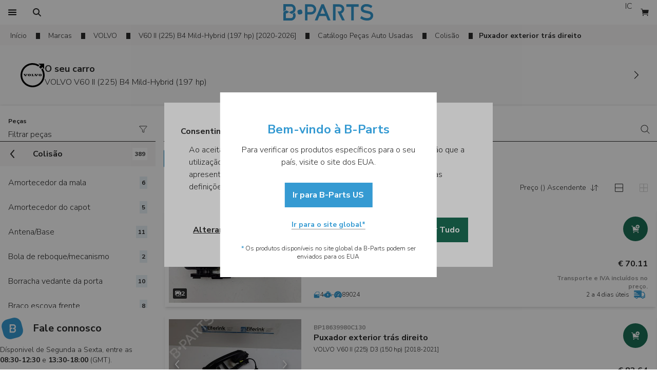

--- FILE ---
content_type: text/html; charset=utf-8
request_url: https://www.b-parts.com/pt/pecas-auto/colisao/puxador-exterior-tras-direito/volvo-v60-ii-225-b4-mild-hybrid-2020-0-145168-vv
body_size: 62175
content:
<!DOCTYPE html><html lang="pt"><head><meta charSet="utf-8"/><meta name="viewport" content="width=device-width"/><title>Compre  Puxador exterior trás direito,  para o VOLVO V60 II (225) B4 Mild-Hybrid (197 hp)  | B-Parts</title><meta name="description" content="Na B-Parts encontre  Puxador exterior trás direito,  para o VOLVO V60 II (225) B4 Mild-Hybrid (197 hp)  original e com garantia. Receba o seu pedido a partir de 24h. Simples, seguro e rápido!"/><link rel="canonical" href="https://www.b-parts.com/pt/pecas-auto/colisao/puxador-exterior-tras-direito/volvo-v60-ii-225-b4-mild-hybrid-2020-0-145168-vv"/><link rel="alternate" hrefLang="en" href="https://www.b-parts.com/auto-parts/body-parts/rear-right-exterior-door-handle/volvo-v60-ii-225-b4-mild-hybrid-2020-0-145168-vv"/><link rel="alternate" hrefLang="es" href="https://www.b-parts.com/es/recambios-auto/carroceria/maneta-exterior-trasera-derecha/volvo-v60-ii-225-b4-mild-hybrid-2020-0-145168-vv"/><link rel="alternate" hrefLang="pt" href="https://www.b-parts.com/pt/pecas-auto/colisao/puxador-exterior-tras-direito/volvo-v60-ii-225-b4-mild-hybrid-2020-0-145168-vv"/><link rel="alternate" hrefLang="fr" href="https://www.b-parts.com/fr/pieces-automobiles/carrosserie/poignee-exterieure-arriere-droite/volvo-v60-ii-225-b4-mild-hybrid-2020-0-145168-vv"/><link rel="alternate" hrefLang="it" href="https://www.b-parts.com/it/ricambi-auto/carrozzeria/maniglia-esterna-posteriore-destra/volvo-v60-ii-225-b4-mild-hybrid-2020-0-145168-vv"/><link rel="alternate" hrefLang="nb" href="https://www.b-parts.com/nb/bildeler/kroppsdeler/hyre-bak-utvendig-handtak/volvo-v60-ii-225-b4-mild-hybrid-2020-0-145168-vv"/><link rel="alternate" hrefLang="da" href="https://www.b-parts.com/da/autodele/karosseri/hjre-bagtil-udvendigt-handtag/volvo-v60-ii-225-b4-mild-hybrid-2020-0-145168-vv"/><link rel="alternate" hrefLang="de" href="https://www.b-parts.com/de/autoteile/karosserie/tuergriff-hinten-rechts-aussen/volvo-v60-ii-225-b4-mild-hybrid-2020-0-145168-vv"/><link rel="alternate" hrefLang="nl" href="https://www.b-parts.com/nl/auto-onderdelen/carrosserie/portiergreep-rechts-achter/volvo-v60-ii-225-b4-mild-hybrid-2020-0-145168-vv"/><link rel="alternate" hrefLang="pl" href="https://www.b-parts.com/pl/czesci-samochodowe/czesci-nadwozia-i-karoserii/klamka-zewnetrzna-drzwi-tylnych-prawych/volvo-v60-ii-225-b4-mild-hybrid-2020-0-145168-vv"/><link rel="alternate" hrefLang="en-gb" href="https://www.b-parts.co.uk/auto-parts/body-parts/rear-right-exterior-door-handle/volvo-v60-ii-225-b4-mild-hybrid-2020-0-145168-vv"/><link rel="alternate" hrefLang="x-default" href="https://www.b-parts.com/auto-parts/body-parts/rear-right-exterior-door-handle/volvo-v60-ii-225-b4-mild-hybrid-2020-0-145168-vv"/><meta property="og:title" content="Compre  Puxador exterior trás direito,  para o VOLVO V60 II (225) B4 Mild-Hybrid (197 hp)  | B-Parts"/><meta property="og:type" content="website"/><meta property="og:url" content="https://www.b-parts.com/pt/pecas-auto/colisao/puxador-exterior-tras-direito/volvo-v60-ii-225-b4-mild-hybrid-2020-0-145168-vv"/><meta property="og:image" content="https://s3-eu-west-1.amazonaws.com/bparts-eu/logo/b-parts-brand-logo.png"/><meta property="og:description" content="Na B-Parts encontre  Puxador exterior trás direito,  para o VOLVO V60 II (225) B4 Mild-Hybrid (197 hp)  original e com garantia. Receba o seu pedido a partir de 24h. Simples, seguro e rápido!"/><meta property="og:site_name" content="B-Parts"/><script type="application/ld+json">{"@context":"https://schema.org","@graph":[{"@type":"WebPage","@id":"https://www.b-parts.com/pt/pecas-auto/colisao/puxador-exterior-tras-direito/volvo-v60-ii-225-b4-mild-hybrid-2020-0-145168-vv#webpage","url":"https://www.b-parts.com/pt/pecas-auto/colisao/puxador-exterior-tras-direito/volvo-v60-ii-225-b4-mild-hybrid-2020-0-145168-vv","inLanguage":"pt","name":"Compre  Puxador exterior trás direito,  para o VOLVO V60 II (225) B4 Mild-Hybrid (197 hp)  | B-Parts","description":"Na B-Parts encontre  Puxador exterior trás direito,  para o VOLVO V60 II (225) B4 Mild-Hybrid (197 hp)  original e com garantia. Receba o seu pedido a partir de 24h. Simples, seguro e rápido!","breadcrumb":{"@id":"https://www.b-parts.com/pt/pecas-auto/colisao/puxador-exterior-tras-direito/volvo-v60-ii-225-b4-mild-hybrid-2020-0-145168-vv#breadcrumb"}},{"@type":"BreadcrumbList","@id":"https://www.b-parts.com/pt/pecas-auto/colisao/puxador-exterior-tras-direito/volvo-v60-ii-225-b4-mild-hybrid-2020-0-145168-vv#breadcrumb","itemListElement":[{"@type":"ListItem","position":1,"item":{"@type":"WebPage","@id":"https://www.b-parts.com/pt","url":"https://www.b-parts.com/pt","name":"Home"}},{"@type":"ListItem","position":2,"item":{"@type":"WebPage","@id":"https://www.b-parts.com/pt/pecas-auto/marcas","url":"https://www.b-parts.com/pt/pecas-auto/marcas","name":"Marcas"}},{"@type":"ListItem","position":3,"item":{"@type":"WebPage","@id":"https://www.b-parts.com/pt/pecas-auto/modelos/volvo-120-vb","url":"https://www.b-parts.com/pt/pecas-auto/modelos/volvo-120-vb","name":"VOLVO"}},{"@type":"ListItem","position":4,"item":{"@type":"WebPage","@id":"https://www.b-parts.com/pt/pecas-auto/versoes/volvo-v60-ii-225-41268-vm","url":"https://www.b-parts.com/pt/pecas-auto/versoes/volvo-v60-ii-225-41268-vm","name":"V60 II (225) B4 Mild-Hybrid (197 hp) [2020-2026]"}},{"@type":"ListItem","position":5,"item":{"@type":"WebPage","@id":"https://www.b-parts.com/pt/pecas-auto/volvo-v60-ii-225-b4-mild-hybrid-2020-0-145168-vv/categorias","url":"https://www.b-parts.com/pt/pecas-auto/volvo-v60-ii-225-b4-mild-hybrid-2020-0-145168-vv/categorias","name":"Catálogo Peças Auto Usadas"}},{"@type":"ListItem","position":6,"item":{"@type":"WebPage","@id":"https://www.b-parts.com/pt/pecas-auto/volvo-v60-ii-225-b4-mild-hybrid-2020-0-145168-vv/categoria/colisao","url":"https://www.b-parts.com/pt/pecas-auto/volvo-v60-ii-225-b4-mild-hybrid-2020-0-145168-vv/categoria/colisao","name":"Colisão "}}]}]}</script><meta name="next-head-count" content="24"/><link href="https://fonts.googleapis.com/css?family=Nunito+Sans:300,700&amp;display=swap" rel="stylesheet"/><style>
            html, body{
              font-family: 'Nunito Sans', sans-serif;
            }

            undefined
            </style><link rel="icon" type="image/png" href="https://d3gyav1z8tc4ee.cloudfront.net/app/1/img/favicon.ico"/><script>const cookies=document.cookie.split("; "),getDefinition=t=>"1"===cookies.find(e=>e.startsWith(`${t}=`))?.split("=")[1]?"granted":"denied";function isConsentDirty(){return cookies.some(t=>t.startsWith("_cookie_required="))}function gtag(){dataLayer.push(arguments)}if(window.dataLayer=[{originalLocation:window.location.href}],gtag("consent","default",{ad_storage:"denied",ad_user_data:"denied",ad_personalization:"denied",analytics_storage:"denied"}),dataLayer.push({event:"default_consent"}),isConsentDirty()){let t=getDefinition("_cookie_markting"),e=getDefinition("_cookie_statistics");gtag("consent","update",{ad_storage:t,ad_user_data:t,ad_personalization:t,analytics_storage:e}),"granted"===t&&"granted"===e?window.dataLayer.push({event:"full_consent"}):"granted"===t?window.dataLayer.push({event:"marketing_consent"}):"granted"===e?window.dataLayer.push({event:"statistics_consent"}):window.dataLayer.push({event:"default_consent"})}</script><script>window._veroq = window._veroq || [ ];</script><meta name="viewport" content="initial-scale=1, maximum-scale=1"/><link rel="preload" href="https://d3gyav1z8tc4ee.cloudfront.net/app/1/_next/static/css/6470e5e37ea15245.css" as="style"/><link rel="stylesheet" href="https://d3gyav1z8tc4ee.cloudfront.net/app/1/_next/static/css/6470e5e37ea15245.css" data-n-g=""/><link rel="preload" href="https://d3gyav1z8tc4ee.cloudfront.net/app/1/_next/static/css/a566f334820d86bc.css" as="style"/><link rel="stylesheet" href="https://d3gyav1z8tc4ee.cloudfront.net/app/1/_next/static/css/a566f334820d86bc.css" data-n-p=""/><link rel="preload" href="https://d3gyav1z8tc4ee.cloudfront.net/app/1/_next/static/css/2348afa5cffe8fea.css" as="style"/><link rel="stylesheet" href="https://d3gyav1z8tc4ee.cloudfront.net/app/1/_next/static/css/2348afa5cffe8fea.css"/><noscript data-n-css=""></noscript><script defer="" nomodule="" src="https://d3gyav1z8tc4ee.cloudfront.net/app/1/_next/static/chunks/polyfills-c67a75d1b6f99dc8.js"></script><script defer="" src="https://d3gyav1z8tc4ee.cloudfront.net/app/1/_next/static/chunks/69411.2262c8aaa0cb99c0.js"></script><script defer="" src="https://d3gyav1z8tc4ee.cloudfront.net/app/1/_next/static/chunks/31429.163c777e81d7cc63.js"></script><script defer="" src="https://d3gyav1z8tc4ee.cloudfront.net/app/1/_next/static/chunks/22129.6a3fca3ff4a5da13.js"></script><script defer="" src="https://d3gyav1z8tc4ee.cloudfront.net/app/1/_next/static/chunks/71924.7f683e4827beb4ab.js"></script><script defer="" src="https://d3gyav1z8tc4ee.cloudfront.net/app/1/_next/static/chunks/92517.12967815eaea9bfe.js"></script><script src="https://d3gyav1z8tc4ee.cloudfront.net/app/1/_next/static/chunks/webpack-dda3de1f88215135.js" defer=""></script><script src="https://d3gyav1z8tc4ee.cloudfront.net/app/1/_next/static/chunks/framework-56b4101ba414353c.js" defer=""></script><script src="https://d3gyav1z8tc4ee.cloudfront.net/app/1/_next/static/chunks/main-0e1ff99de67dddf0.js" defer=""></script><script src="https://d3gyav1z8tc4ee.cloudfront.net/app/1/_next/static/chunks/pages/_app-a969f1844805104d.js" defer=""></script><script src="https://d3gyav1z8tc4ee.cloudfront.net/app/1/_next/static/chunks/79165-db58efa3141ddff0.js" defer=""></script><script src="https://d3gyav1z8tc4ee.cloudfront.net/app/1/_next/static/chunks/7477-7fcf28821f9135d1.js" defer=""></script><script src="https://d3gyav1z8tc4ee.cloudfront.net/app/1/_next/static/chunks/36602-4d9ec75fed3cfe5e.js" defer=""></script><script src="https://d3gyav1z8tc4ee.cloudfront.net/app/1/_next/static/chunks/1121-0ed412c4f6fb00be.js" defer=""></script><script src="https://d3gyav1z8tc4ee.cloudfront.net/app/1/_next/static/chunks/8977-b5c59f96f22e96f4.js" defer=""></script><script src="https://d3gyav1z8tc4ee.cloudfront.net/app/1/_next/static/chunks/99519-0b0fcec42a752d30.js" defer=""></script><script src="https://d3gyav1z8tc4ee.cloudfront.net/app/1/_next/static/chunks/515-cc5ddbdfc6a1e5d5.js" defer=""></script><script src="https://d3gyav1z8tc4ee.cloudfront.net/app/1/_next/static/chunks/35934-d22efa7afd7125c4.js" defer=""></script><script src="https://d3gyav1z8tc4ee.cloudfront.net/app/1/_next/static/chunks/14089-1c91174836b1b019.js" defer=""></script><script src="https://d3gyav1z8tc4ee.cloudfront.net/app/1/_next/static/chunks/6545-bba4d688aab04a8c.js" defer=""></script><script src="https://d3gyav1z8tc4ee.cloudfront.net/app/1/_next/static/chunks/pages/auto-parts/%5Bcategory%5D/%5BsubCategory%5D/%5Bvehicle%5D-27e28a131eb8fad1.js" defer=""></script><script src="https://d3gyav1z8tc4ee.cloudfront.net/app/1/_next/static/U8pn_Bvo1-K-sPJ99fTQp/_buildManifest.js" defer=""></script><script src="https://d3gyav1z8tc4ee.cloudfront.net/app/1/_next/static/U8pn_Bvo1-K-sPJ99fTQp/_ssgManifest.js" defer=""></script></head><body class="text-neutral-80"><noscript><iframe src="https://www.googletagmanager.com/ns.html?id=GTM-NK9VLGK" height="0" width="0" style="display:none;visibility:hidden"></iframe></noscript><div id="__next"><header class="bg-white"><div class="header_header__zluH_ container m-auto grid items-center"><div class="flex"><button class="border-brand-100 text-base h-12 px-2 focus:bg-brand-10 hover:bg-brand-10 disabled:bg-neutral-10 disabled:text-neutral-50 disabled:cursor-default transition-colors duration-200 h-12 w-12 flex justify-center items-center print:hidden" tabindex="0" data-cy="btn-menu"><span style="box-sizing:border-box;display:inline-block;overflow:hidden;width:16px;height:16px;background:none;opacity:1;border:0;margin:0;padding:0;position:relative"><img alt="Procurar Peças" src="[data-uri]" decoding="async" data-nimg="fixed" style="position:absolute;top:0;left:0;bottom:0;right:0;box-sizing:border-box;padding:0;border:none;margin:auto;display:block;width:0;height:0;min-width:100%;max-width:100%;min-height:100%;max-height:100%"/><noscript><img alt="Procurar Peças" loading="lazy" decoding="async" data-nimg="fixed" style="position:absolute;top:0;left:0;bottom:0;right:0;box-sizing:border-box;padding:0;border:none;margin:auto;display:block;width:0;height:0;min-width:100%;max-width:100%;min-height:100%;max-height:100%" src="https://d3gyav1z8tc4ee.cloudfront.net/app/1/svg/icons/menu.svg"/></noscript></span></button><button class="border-brand-100 text-base h-12 px-2 focus:bg-brand-10 hover:bg-brand-10 disabled:bg-neutral-10 disabled:text-neutral-50 disabled:cursor-default transition-colors duration-200 h-12 w-12 flex justify-center items-center print:hidden" tabindex="0" cy-data="free-search-btn"><span style="box-sizing:border-box;display:inline-block;overflow:hidden;width:16px;height:16px;background:none;opacity:1;border:0;margin:0;padding:0;position:relative"><img alt="Procurar Peças" src="[data-uri]" decoding="async" data-nimg="fixed" style="position:absolute;top:0;left:0;bottom:0;right:0;box-sizing:border-box;padding:0;border:none;margin:auto;display:block;width:0;height:0;min-width:100%;max-width:100%;min-height:100%;max-height:100%"/><noscript><img alt="Procurar Peças" loading="lazy" decoding="async" data-nimg="fixed" style="position:absolute;top:0;left:0;bottom:0;right:0;box-sizing:border-box;padding:0;border:none;margin:auto;display:block;width:0;height:0;min-width:100%;max-width:100%;min-height:100%;max-height:100%" src="https://d3gyav1z8tc4ee.cloudfront.net/app/1/svg/icons/search.svg"/></noscript></span></button><div class="justify-self-start hidden lg:block col-span-2"><button class="border-brand-100 text-base h-12 px-4 focus:bg-brand-10 hover:bg-brand-10 disabled:bg-neutral-10 disabled:text-neutral-50 disabled:cursor-default transition-colors duration-200 flex justify-center items-center print:hidden" tabindex="0"></button></div></div><div class="flex flex-1 justify-center items-center"><div class="w-32 lg:w-44 !h-[44px] h-6 lg:h-8 showForPrint"><a tabindex="0" class="cursor-pointer relative text-brand-100 font-bold text-2xl leading-8" href="/pt" rel="nofollow"><picture><img src="https://d3gyav1z8tc4ee.cloudfront.net/app/1/svg/logo.svg" alt="B-Parts | Peças Auto Originais Usadas" class="showForPrint mx-auto h-full"/></picture></a></div></div><div class="flex justify-end print:hidden bg-white"><button class="border-brand-100 text-base h-12 px-2 focus:bg-brand-10 hover:bg-brand-10 disabled:bg-neutral-10 disabled:text-neutral-50 disabled:cursor-default transition-colors duration-200 h-12 w-12 text-center lg:block lg:col-span-4 lg:justify-self-end" tabindex="0"><div class="rounded-full h-8 w-8 flex items-center justify-center bg-neutral-30"><img alt="Live chat" loading="lazy" width="14" height="16" decoding="async" data-nimg="1" style="color:transparent" src="https://d3gyav1z8tc4ee.cloudfront.net/app/1/svg/icons/intercom.svg"/></div></button><button class="border-brand-100 text-base h-12 px-2 focus:bg-brand-10 hover:bg-brand-10 disabled:bg-neutral-10 disabled:text-neutral-50 disabled:cursor-default transition-colors duration-200 h-12 w-12 flex justify-center items-center !bg-white" tabindex="0" data-cy="btn-cart"><span style="box-sizing:border-box;display:inline-block;overflow:hidden;width:16px;height:16px;background:none;opacity:1;border:0;margin:0;padding:0;position:relative"><img alt="Ver Carrinho" aria-label="Ver Carrinho" src="[data-uri]" decoding="async" data-nimg="fixed" style="position:absolute;top:0;left:0;bottom:0;right:0;box-sizing:border-box;padding:0;border:none;margin:auto;display:block;width:0;height:0;min-width:100%;max-width:100%;min-height:100%;max-height:100%"/><noscript><img alt="Ver Carrinho" aria-label="Ver Carrinho" loading="lazy" decoding="async" data-nimg="fixed" style="position:absolute;top:0;left:0;bottom:0;right:0;box-sizing:border-box;padding:0;border:none;margin:auto;display:block;width:0;height:0;min-width:100%;max-width:100%;min-height:100%;max-height:100%" src="/svg/icons/cart_full.svg"/></noscript></span></button></div></div></header><div hidden="" style="position:fixed;top:1px;left:1px;width:1px;height:0;padding:0;margin:-1px;overflow:hidden;clip:rect(0, 0, 0, 0);white-space:nowrap;border-width:0;display:none"></div><div class="hidden language-selector-footer"><div class="flex gap-4 w-full h-12 px-4 font-bold items-center"><span style="box-sizing:border-box;display:inline-block;overflow:hidden;width:initial;height:initial;background:none;opacity:1;border:0;margin:0;padding:0;position:relative;max-width:100%"><span style="box-sizing:border-box;display:block;width:initial;height:initial;background:none;opacity:1;border:0;margin:0;padding:0;max-width:100%"><img style="display:block;max-width:100%;width:initial;height:initial;background:none;opacity:1;border:0;margin:0;padding:0" alt="" aria-hidden="true" src="data:image/svg+xml,%3csvg%20xmlns=%27http://www.w3.org/2000/svg%27%20version=%271.1%27%20width=%2716%27%20height=%2716%27/%3e"/></span><img src="[data-uri]" decoding="async" data-nimg="intrinsic" class="h-4 w-4" style="position:absolute;top:0;left:0;bottom:0;right:0;box-sizing:border-box;padding:0;border:none;margin:auto;display:block;width:0;height:0;min-width:100%;max-width:100%;min-height:100%;max-height:100%"/><noscript><img loading="lazy" decoding="async" data-nimg="intrinsic" style="position:absolute;top:0;left:0;bottom:0;right:0;box-sizing:border-box;padding:0;border:none;margin:auto;display:block;width:0;height:0;min-width:100%;max-width:100%;min-height:100%;max-height:100%" class="h-4 w-4" src="https://d3gyav1z8tc4ee.cloudfront.net/app/1/svg/icons/flag.svg"/></noscript></span><span>Idioma</span></div><ul class="h-full overflow-y-auto flex flex-col"></ul></div><div hidden="" style="position:fixed;top:1px;left:1px;width:1px;height:0;padding:0;margin:-1px;overflow:hidden;clip:rect(0, 0, 0, 0);white-space:nowrap;border-width:0;display:none"></div><div class="relative z-[1] main-content"><main><div class="breadcrumbs_breadcrumbs__UEJN9 flex flex-col" id="breadcrumbs"><div class="bg-neutral-10"><nav class="flex container lg:mx-auto px-4 inline-block items-center overflow-y-auto" id="scroll_breadcrums"><ol data-cy="breadcrums" class="shrink-0"><li class="inline-block mr-3 pt-2 pb-1"><div class="breadcrumbs_breadcrumbsItem__ezAV_ flex items-center shrink-0 text-sm"><a class="featured_featured__8Sqwo featured_fullBlue__5sLeO text-neutral-80 hover:text-blue-100 cursor-pointer pb-1 relative py-1 mx-0 px-1 focus:outline-none focus:bg-white" title="Início" href="/pt">Início</a></div></li><li class="inline-block mr-3 pt-2 pb-1"><div class="breadcrumbs_breadcrumbsItem__ezAV_ flex items-center shrink-0 text-sm"><a class="featured_featured__8Sqwo featured_fullBlue__5sLeO text-neutral-80 hover:text-blue-100 cursor-pointer pb-1 relative py-1 mx-0 px-1 focus:outline-none focus:bg-white" title="Marcas" href="/pt/pecas-auto/marcas">Marcas</a></div></li><li class="inline-block mr-3 pt-2 pb-1"><div class="breadcrumbs_breadcrumbsItem__ezAV_ flex items-center shrink-0 text-sm"><a class="featured_featured__8Sqwo featured_fullBlue__5sLeO text-neutral-80 hover:text-blue-100 cursor-pointer pb-1 relative py-1 mx-0 px-1 focus:outline-none focus:bg-white" title="VOLVO" href="/pt/pecas-auto/modelos/volvo-120-vb">VOLVO</a></div></li><li class="inline-block mr-3 pt-2 pb-1"><div class="breadcrumbs_breadcrumbsItem__ezAV_ flex items-center shrink-0 text-sm"><a class="featured_featured__8Sqwo featured_fullBlue__5sLeO text-neutral-80 hover:text-blue-100 cursor-pointer pb-1 relative py-1 mx-0 px-1 focus:outline-none focus:bg-white" title="V60 II (225) B4 Mild-Hybrid (197 hp) [2020-2026]" href="/pt/pecas-auto/versoes/volvo-v60-ii-225-41268-vm">V60 II (225) B4 Mild-Hybrid (197 hp) [2020-2026]</a></div></li><li class="inline-block mr-3 pt-2 pb-1"><div class="breadcrumbs_breadcrumbsItem__ezAV_ flex items-center shrink-0 text-sm"><a class="featured_featured__8Sqwo featured_fullBlue__5sLeO text-neutral-80 hover:text-blue-100 cursor-pointer pb-1 relative py-1 mx-0 px-1 focus:outline-none focus:bg-white" title="Catálogo Peças Auto Usadas" href="/pt/pecas-auto/volvo-v60-ii-225-b4-mild-hybrid-2020-0-145168-vv/categorias">Catálogo Peças Auto Usadas</a></div></li><li class="inline-block mr-3 pt-2 pb-1"><div class="breadcrumbs_breadcrumbsItem__ezAV_ flex items-center shrink-0 text-sm"><a class="featured_featured__8Sqwo featured_fullBlue__5sLeO text-neutral-80 hover:text-blue-100 cursor-pointer pb-1 relative py-1 mx-0 px-1 focus:outline-none focus:bg-white" title="Colisão " href="/pt/pecas-auto/volvo-v60-ii-225-b4-mild-hybrid-2020-0-145168-vv/categoria/colisao">Colisão </a></div></li></ol><span class="flex items-center shrink-0 whitespace-no-wrap pt-3 pb-2 text-sm font-bold">Puxador exterior trás direito</span></nav></div></div><form><div class="partsContent hybridSavedCarTitle lg:grid m-auto"><div class=""><div class="bg-neutral-5 shadow"><div><a class="featured_featured__8Sqwo cursor-pointer relative focus:outline-none focus:bg-brand-10 lg:text-xl max-lg:text-base !z-1 flex w-full"><section class="py-4 px-4 w-full bg-neutral-5 hover:bg-brand-10"><section class="container lg:px-4 w-full mx-auto flex items-center lg:gap-12"><div class="flex w-full justify-between items-center max-lg:gap-4 max-lg:grid grid-cols-2"><div class="flex gap-4 justify-start lg:justify-center items-center py-1 lg:px-2 lg:p-2 cursor-pointer"><div class="max-lg:hidden"><img alt="VOLVO" loading="lazy" width="47" height="47" decoding="async" data-nimg="1" style="color:transparent" src="https://d3gyav1z8tc4ee.cloudfront.net/brands/logos/volvo.svg"/></div><div class="flex flex-col"><span class="text-lg max-lg:hidden font-bold">O seu carro</span><span class="text-base line-clamp-2 font-normal">VOLVO V60 II (225) B4 Mild-Hybrid (197 hp)</span></div></div><div class="relative flex flex-row gap-4 max-lg:justify-end"><div class="relative aspect-video shrink-0 flex h-[84px] w-fit"><img alt="Peças usadas VOLVO V60 II (225) B4 Mild-Hybrid (197 hp)" loading="lazy" decoding="async" data-nimg="fill" class="bg-cover mix-blend-multiply" style="position:absolute;height:100%;width:100%;left:0;top:0;right:0;bottom:0;object-fit:contain;object-position:center;color:transparent" src="https://bparts-eu.s3-eu-west-1.amazonaws.com/brands/car_pictures/120/41268/120_41268.jpg"/></div><img alt="select model" loading="lazy" width="16" height="16" decoding="async" data-nimg="1" style="color:transparent" src="/svg/icons/arrow_right.svg"/></div></div></section></section></a></div></div></div><div class="products_main__Dd030 container lg:grid m-auto gap-4 hybridDesktopReference"><div class="hidden lg:flex flex-col gap-4 h-[92vh]"><div><div class="flex flex-col gap-4 flex h-[92vh] "><div><div class="!pt-6 flex flex-col gap-4 flex "><div class="group bg-white" data-cy="part-selection"><div class="relative w-full min-h-12 items-start flex flex-col gap-1"><div class="relative h-12 items-end w-full grid grid-cols-[1fr_48px_48px] border-b border-neutral-80 group-focus:border-brand-100 group-focus-within:border-brand-100"><div class="pt-5 pb-1 pl-4 max-lg:px-4 truncate"><label class="group-focus-within:text-brand-100 block text-neutral-80 z-[1] absolute text-xs font-bold top-0 max-lg:top-1">Peças</label><div class="group-focus-within:bg-brand-10 grow text_container__Zi_t8"><input class="flex text-base leading-5 min-w-full outline-none bg-transparent disabled:bg-neutral-5 rounded-none placeholder-neutral-80 group-focus-within:placeholder-brand-100 text_inputField__74CP3 p-0" tabindex="0" aria-label="Peças" placeholder="Filtrar peças" value=""/></div></div><div><div class="h-12 w-12"></div></div><div class="flex justify-self-center self-center"><svg class="h-4 w-4 group-focus-within:text-brand-100" width="18" height="16" viewBox="0 0 18 16" fill="none" xmlns="https://www.w3.org/2000/svg"><path d="M1.14263 1.8258L7.16643 8.8422C7.25651 8.94564 7.30656 9.07793 7.30752 9.21509V13.4769C7.30693 13.5366 7.32524 13.595 7.35981 13.6437C7.39439 13.6924 7.44347 13.7289 7.50004 13.748L10.3628 14.7006C10.4056 14.7149 10.4512 14.7189 10.4958 14.712C10.5404 14.7052 10.5827 14.6878 10.6192 14.6613C10.6558 14.6349 10.6855 14.6 10.7059 14.5598C10.7262 14.5195 10.7367 14.475 10.7364 14.4299V9.21509C10.7379 9.0777 10.7886 8.94539 10.8793 8.8422L16.9013 1.8258C16.9636 1.75326 17.0038 1.66439 17.0171 1.56973C17.0304 1.47506 17.0163 1.37855 16.9765 1.29165C16.9366 1.20474 16.8727 1.13108 16.7923 1.07939C16.7119 1.0277 16.6183 1.00015 16.5227 1H1.52302C1.42727 0.999809 1.33348 1.02711 1.25279 1.07867C1.1721 1.13023 1.1079 1.20387 1.06784 1.29084C1.02778 1.37781 1.01353 1.47445 1.02679 1.56928C1.04005 1.66411 1.08025 1.75315 1.14263 1.8258Z" stroke="currentColor" stroke-linecap="round" stroke-linejoin="round"></path></svg></div></div></div></div></div></div><div class="flex-1 overflow-auto overflow-x-hidden "><div data-cy="parts-collapsible" class=""><div class="transform transition-transform"><div class="flex flex-nowrap whitespace-nowrap"><div class="lg:h-full min-w-full"><div class="text-base font-bold grid grid-cols-[1fr_48px] justify-between items-center focus:outline-none group hover:bg-brand-10 cursor-pointer text-neutral-80"><div class="min-h-12 py-2 text-left flex flex-row justify-between items-center grow-0 text-wrap group"><div class="font-light text-base px-4 flex flex-wrap">Airbags</div><div class="p-1 group-focus-within:bg-white group-hover:bg-white font-bold text-xs w-fit flex justify-self-end mr-4 bg-brand-10">30</div></div><div class="px-4 py-2 m-auto"><svg class="shrink-0 w-4 -rotate-90 group-hover:text-brand-100 group-active:text-neutral-80 group-focus-within::text-neutral-80" width="16" height="16" viewBox="0 0 16 16" fill="none" xmlns="http://www.w3.org/2000/svg"><path fill-rule="evenodd" clip-rule="evenodd" d="M8.65077 11.7593C8.27628 12.0802 7.72368 12.0802 7.34919 11.7593L0.34919 5.75926C-0.0701357 5.39984 -0.118699 4.76854 0.240725 4.34921C0.600147 3.92988 1.23145 3.88132 1.65077 4.24074L7.99998 9.68292L14.3492 4.24074C14.7685 3.88132 15.3998 3.92988 15.7592 4.34921C16.1187 4.76853 16.0701 5.39983 15.6508 5.75926L8.65077 11.7593Z" fill="currentColor"></path></svg></div></div><div class="text-base font-bold grid grid-cols-[1fr_48px] justify-between items-center focus:outline-none bg-neutral-10 focus:bg-neutral-10 group hover:bg-brand-10 cursor-pointer text-neutral-80"><div class="min-h-12 py-2 text-left flex flex-row justify-between items-center grow-0 text-wrap group"><div class="px-4 flex flex-wrap">Colisão</div><div class="p-1 group-focus-within:bg-white group-hover:bg-white font-bold text-xs w-fit flex justify-self-end mr-4 bg-white">389</div></div><div class="px-4 py-2 m-auto"><svg class="shrink-0 w-4 -rotate-90 group-hover:text-brand-100 group-active:text-neutral-80 group-focus-within::text-neutral-80" width="16" height="16" viewBox="0 0 16 16" fill="none" xmlns="http://www.w3.org/2000/svg"><path fill-rule="evenodd" clip-rule="evenodd" d="M8.65077 11.7593C8.27628 12.0802 7.72368 12.0802 7.34919 11.7593L0.34919 5.75926C-0.0701357 5.39984 -0.118699 4.76854 0.240725 4.34921C0.600147 3.92988 1.23145 3.88132 1.65077 4.24074L7.99998 9.68292L14.3492 4.24074C14.7685 3.88132 15.3998 3.92988 15.7592 4.34921C16.1187 4.76853 16.0701 5.39983 15.6508 5.75926L8.65077 11.7593Z" fill="currentColor"></path></svg></div></div><div class="text-base font-bold grid grid-cols-[1fr_48px] justify-between items-center focus:outline-none group hover:bg-brand-10 cursor-pointer text-neutral-80"><div class="min-h-12 py-2 text-left flex flex-row justify-between items-center grow-0 text-wrap group"><div class="font-light text-base px-4 flex flex-wrap">Interior</div><div class="p-1 group-focus-within:bg-white group-hover:bg-white font-bold text-xs w-fit flex justify-self-end mr-4 bg-brand-10">397</div></div><div class="px-4 py-2 m-auto"><svg class="shrink-0 w-4 -rotate-90 group-hover:text-brand-100 group-active:text-neutral-80 group-focus-within::text-neutral-80" width="16" height="16" viewBox="0 0 16 16" fill="none" xmlns="http://www.w3.org/2000/svg"><path fill-rule="evenodd" clip-rule="evenodd" d="M8.65077 11.7593C8.27628 12.0802 7.72368 12.0802 7.34919 11.7593L0.34919 5.75926C-0.0701357 5.39984 -0.118699 4.76854 0.240725 4.34921C0.600147 3.92988 1.23145 3.88132 1.65077 4.24074L7.99998 9.68292L14.3492 4.24074C14.7685 3.88132 15.3998 3.92988 15.7592 4.34921C16.1187 4.76853 16.0701 5.39983 15.6508 5.75926L8.65077 11.7593Z" fill="currentColor"></path></svg></div></div><div class="text-base font-bold grid grid-cols-[1fr_48px] justify-between items-center focus:outline-none group hover:bg-brand-10 cursor-pointer text-neutral-80"><div class="min-h-12 py-2 text-left flex flex-row justify-between items-center grow-0 text-wrap group"><div class="font-light text-base px-4 flex flex-wrap">Iluminação</div><div class="p-1 group-focus-within:bg-white group-hover:bg-white font-bold text-xs w-fit flex justify-self-end mr-4 bg-brand-10">30</div></div><div class="px-4 py-2 m-auto"><svg class="shrink-0 w-4 -rotate-90 group-hover:text-brand-100 group-active:text-neutral-80 group-focus-within::text-neutral-80" width="16" height="16" viewBox="0 0 16 16" fill="none" xmlns="http://www.w3.org/2000/svg"><path fill-rule="evenodd" clip-rule="evenodd" d="M8.65077 11.7593C8.27628 12.0802 7.72368 12.0802 7.34919 11.7593L0.34919 5.75926C-0.0701357 5.39984 -0.118699 4.76854 0.240725 4.34921C0.600147 3.92988 1.23145 3.88132 1.65077 4.24074L7.99998 9.68292L14.3492 4.24074C14.7685 3.88132 15.3998 3.92988 15.7592 4.34921C16.1187 4.76853 16.0701 5.39983 15.6508 5.75926L8.65077 11.7593Z" fill="currentColor"></path></svg></div></div><div class="text-base font-bold grid grid-cols-[1fr_48px] justify-between items-center focus:outline-none text-neutral-50 cursor-default"><div class="min-h-12 py-2 text-left flex flex-row justify-between items-center grow-0 text-wrap group"><div class="font-light text-base px-4 flex flex-wrap">Elétrica e Electrónica</div></div></div><div class="text-base font-bold grid grid-cols-[1fr_48px] justify-between items-center focus:outline-none text-neutral-50 cursor-default"><div class="min-h-12 py-2 text-left flex flex-row justify-between items-center grow-0 text-wrap group"><div class="font-light text-base px-4 flex flex-wrap">Motor e Transmissão</div></div></div><div class="text-base font-bold grid grid-cols-[1fr_48px] justify-between items-center focus:outline-none text-neutral-50 cursor-default"><div class="min-h-12 py-2 text-left flex flex-row justify-between items-center grow-0 text-wrap group"><div class="font-light text-base px-4 flex flex-wrap">Não Identificado</div></div></div><div class="text-base font-bold grid grid-cols-[1fr_48px] justify-between items-center focus:outline-none text-neutral-50 cursor-default"><div class="min-h-12 py-2 text-left flex flex-row justify-between items-center grow-0 text-wrap group"><div class="font-light text-base px-4 flex flex-wrap">Conjuntos</div></div></div><div class="text-base font-bold grid grid-cols-[1fr_48px] justify-between items-center focus:outline-none text-neutral-50 cursor-default"><div class="min-h-12 py-2 text-left flex flex-row justify-between items-center grow-0 text-wrap group"><div class="font-light text-base px-4 flex flex-wrap">Suspensão</div></div></div></div><div class="min-w-full"><div class=""><div class="text-base font-bold grid grid-cols-[48px_1fr] justify-between items-center focus:outline-none bg-neutral-10 focus:bg-neutral-10 text-neutral-50 cursor-default"><div class="px-4 py-2 m-auto"><svg class="shrink-0 w-4 rotate-90 group-hover:text-brand-100 group-active:text-neutral-80 group-focus-within::text-neutral-80" width="16" height="16" viewBox="0 0 16 16" fill="none" xmlns="http://www.w3.org/2000/svg"><path fill-rule="evenodd" clip-rule="evenodd" d="M8.65077 11.7593C8.27628 12.0802 7.72368 12.0802 7.34919 11.7593L0.34919 5.75926C-0.0701357 5.39984 -0.118699 4.76854 0.240725 4.34921C0.600147 3.92988 1.23145 3.88132 1.65077 4.24074L7.99998 9.68292L14.3492 4.24074C14.7685 3.88132 15.3998 3.92988 15.7592 4.34921C16.1187 4.76853 16.0701 5.39983 15.6508 5.75926L8.65077 11.7593Z" fill="currentColor"></path></svg></div></div></div></div></div></div></div></div><div class="pr-4 mt-4"><aside><div class="flex items-center"><svg class="h-12 w-12" viewBox="0 0 48 48" fill="none" xmlns="https://www.w3.org/2000/svg"><path d="M24.5993 3.55223C31.921 1.59039 39.4468 5.93541 41.4086 13.2571L44.4478 24.5993C46.4096 31.921 42.0646 39.4468 34.7429 41.4086L23.4007 44.4478C16.079 46.4096 8.5532 42.0646 6.59136 34.7429L3.55223 23.4007C1.59039 16.079 5.93541 8.55321 13.2571 6.59136L24.5993 3.55223Z" fill="#359AD2"></path><path d="M18.98 24.0573C19.1572 23.6776 19.4215 23.3467 19.7471 23.0902C20.197 22.7357 20.7641 22.5234 21.3807 22.5208H21.7149V22.0781L24.2834 23.5974C24.3919 23.6616 24.3919 23.8187 24.2834 23.8829L21.7149 25.4023V24.9732H21.5882C21.405 24.9732 21.2565 25.1217 21.2565 25.3049V29.8208H26.073C26.8731 29.8208 27.4706 29.5974 27.8655 29.1506C28.2396 28.7245 28.4266 28.1582 28.4266 27.4516C28.4266 26.762 28.2238 26.1912 27.8181 25.7392C28.2987 25.5652 28.7094 25.3198 29.1537 25.0043C29.4072 24.8256 29.6404 24.6283 29.853 24.4129C30.0716 24.6778 30.2612 24.9685 30.4218 25.285C30.7751 25.9708 30.9518 26.693 30.9518 27.4516C30.9518 28.3037 30.7543 29.0934 30.3594 29.8208C29.975 30.5482 29.4034 31.1458 28.6449 31.6134C27.8863 32.0706 27.0134 32.2992 26.0262 32.2992H18.7314V25.181H18.7317C18.7317 24.7795 18.8207 24.3987 18.98 24.0573Z" fill="white"></path><path d="M27.1539 22.5481V22.9784C27.3921 22.8609 27.6033 22.7037 27.7876 22.507C28.2136 22.0497 28.4266 21.4678 28.4266 20.7612C28.4266 20.0546 28.2396 19.4882 27.8655 19.0622C27.4706 18.6154 26.8731 18.3919 26.073 18.3919H21.2565V22.0804C20.2135 22.1251 19.3039 22.6847 18.7753 23.5114C18.7466 23.3767 18.7314 23.2365 18.7314 23.0919V15.9136H26.0262C27.0134 15.9136 27.8863 16.1422 28.6449 16.5994C29.4034 17.067 29.975 17.6645 30.3594 18.3919C30.7543 19.1193 30.9518 19.9091 30.9518 20.7612C30.9518 21.5198 30.7751 22.242 30.4218 22.9278C30.3396 23.0898 30.2498 23.245 30.1524 23.3935C29.9591 23.666 29.7337 23.9232 29.4905 24.1545C29.4424 24.2003 29.3935 24.2451 29.3441 24.2887C29.1994 24.4167 29.0496 24.5353 28.8976 24.6424C28.8413 24.6824 28.7858 24.721 28.731 24.7582C28.2163 25.1079 27.7585 25.3363 27.1539 25.4703V25.8723L24.5854 24.3529C24.4769 24.2887 24.4769 24.1317 24.5854 24.0675L27.1539 22.5481Z" fill="white"></path></svg><span class="ml-4 font-bold text-xl">Fale connosco</span></div><p class="my-2 text-sm">Dísponivel de Segunda a Sexta, entre as <strong>08:30-12:30</strong> e <strong>13:30-18:00</strong> (GMT).</p><div class="text-brand-100 bg-white"><a class="featured_featured__8Sqwo cursor-pointer pb-1 relative focus:outline-none focus:bg-brand-10 font-bold text-[14pt] flex flex-row gap-1 w-fit items-center"><svg class="inline-block align-middle h-4 w-4 text-neutral-80" width="16" height="16" viewBox="0 0 16 16" fill="none" xmlns="http://www.w3.org/2000/svg"><g clip-path="url(#clip0_4130_7850)"><path d="M1.50267 12.4503C1.50267 12.4526 1.50267 12.457 1.5 12.463C1.501 12.459 1.50167 12.4546 1.50267 12.4503ZM14.1613 13C14.0514 12.9976 13.943 12.9749 13.8413 12.9331L11.9472 12.2596L11.9332 12.2539C11.8919 12.2366 11.8475 12.228 11.8027 12.2285C11.7615 12.2285 11.7206 12.236 11.682 12.2505C11.6359 12.2679 11.2213 12.4242 10.7863 12.544C10.5504 12.6089 9.72945 12.8207 9.0706 12.8207C7.38661 12.8207 5.81205 12.1716 4.63746 10.9928C4.06365 10.4209 3.60865 9.74041 3.2988 8.99087C2.98896 8.24134 2.83043 7.43761 2.83238 6.62621C2.83236 6.20342 2.87777 5.78187 2.96782 5.36885C3.26105 4.00977 4.03766 2.77349 5.15453 1.88919C6.30021 0.987836 7.71457 0.498608 9.17068 0.500003C10.9124 0.500003 12.5353 1.16917 13.7409 2.37969C14.8805 3.5263 15.505 5.03393 15.5 6.62453C15.499 7.80647 15.1471 8.96134 14.4892 9.94192L14.4828 9.95129L14.4582 9.98474C14.4525 9.99244 14.4468 9.9998 14.4415 10.0075L14.4365 10.0165C14.4232 10.0392 14.4112 10.0625 14.4004 10.0865L14.9255 11.9581C14.9487 12.0353 14.9613 12.1154 14.9629 12.196C14.963 12.3016 14.9424 12.4062 14.9021 12.5038C14.8619 12.6014 14.8029 12.6901 14.7284 12.7648C14.6539 12.8395 14.5655 12.8987 14.4682 12.9391C14.3709 12.9794 14.2666 13.0001 14.1613 13Z" fill="currentcolor"></path><path d="M9.44699 13.6383C9.41248 13.5698 9.36392 13.5096 9.30462 13.462C9.24531 13.4143 9.17665 13.3803 9.1033 13.3621C8.91024 13.31 8.68513 13.3188 8.51311 13.3059C6.88896 13.1906 5.36059 12.4792 4.21047 11.303C3.188 10.2652 2.52349 8.91652 2.317 7.45991C2.27024 7.12786 2.27024 7.04536 2.27024 7.04536C2.27022 6.93457 2.23715 6.82642 2.17543 6.73529C2.11371 6.64416 2.02626 6.57437 1.92473 6.53521C1.82319 6.49605 1.71238 6.48938 1.60704 6.51608C1.5017 6.54278 1.40682 6.60158 1.33503 6.68467C1.33503 6.68467 1.07183 6.97718 0.947582 7.2707C0.599109 8.09021 0.4505 8.98374 0.514488 9.87472C0.578477 10.7657 0.853156 11.6276 1.31499 12.3864C1.40183 12.5341 1.40183 12.6022 1.38246 12.7557C1.29127 13.2367 1.13162 14.0852 1.04845 14.5253C1.02092 14.6681 1.03116 14.8157 1.07812 14.953C1.12509 15.0904 1.20708 15.2125 1.31565 15.3067L1.33102 15.32C1.47464 15.4364 1.65262 15.4999 1.83603 15.5C1.9392 15.5001 2.04136 15.4794 2.13664 15.439L3.92389 14.735C3.98543 14.7111 4.05341 14.7111 4.11495 14.735C4.81869 15.0023 5.55116 15.1441 6.24522 15.1441C7.11001 15.1449 7.96432 14.951 8.74725 14.5761C8.92962 14.4889 9.21486 14.3941 9.38186 14.197C9.44506 14.1206 9.48491 14.0269 9.49649 13.9276C9.50807 13.8283 9.49086 13.7277 9.44699 13.6383Z" fill="currentcolor"></path></g><defs><clipPath id="clip0_4130_7850"><rect width="16" height="16" fill="white"></rect></clipPath></defs></svg> <span class="text-neutral-80">Chat Online!</span></a></div></aside></div><div class="max-lg:hidden lg:pt-8"><a class="featured_featured__8Sqwo featured_transparentLine__hSPhe cursor-pointer pb-1 relative focus:outline-none focus:bg-brand-10 text-neutral-80" target="_blank" href="/pt/eco-repair-score"><div class="border border-eco-repair-A rounded-sm bg-white hover:bg-brand-10 cursor-pointer"><div class="grid max-lg:p-[12px] px-6 py-4 gap-4 lg:gap-6 grid-cols-[55px_1fr]"><div class="relative w-full w-[55px]"><img alt="image" loading="lazy" decoding="async" data-nimg="fill" class="bg-blend-multiply w-full " style="position:absolute;height:100%;width:100%;left:0;top:0;right:0;bottom:0;object-fit:contain;object-position:right;color:transparent" src="/img/eco_repair_logo_horizontal.jpeg"/></div><div class="justify-between items-center flex flex-row gap-4 w-full"><div class="flex items-center flex-row gap-4"><span class="hidden">30kg+</span><span class="text-base">Leia mais sobre a poupança de <b>CO₂</b></span></div><div class="flex items-center justify-center py-4"><svg class="text-neutral-80 h-4 w-4 font-bold -rotate-90" width="16" height="16" viewBox="0 0 16 16" fill="none" xmlns="http://www.w3.org/2000/svg"><path fill-rule="evenodd" clip-rule="evenodd" d="M8.65077 11.7593C8.27628 12.0802 7.72368 12.0802 7.34919 11.7593L0.34919 5.75926C-0.0701357 5.39984 -0.118699 4.76854 0.240725 4.34921C0.600147 3.92988 1.23145 3.88132 1.65077 4.24074L7.99998 9.68292L14.3492 4.24074C14.7685 3.88132 15.3998 3.92988 15.7592 4.34921C16.1187 4.76853 16.0701 5.39983 15.6508 5.75926L8.65077 11.7593Z" fill="currentColor"></path></svg></div></div></div></div></a></div></div></div></div><div class=""><div class="flex items-end group pt-6"><div class="relative w-full min-h-12 items-start flex flex-col gap-1"><div class="relative h-12 items-end w-full grid grid-cols-[1fr_48px] border-b border-neutral-80 group-focus:border-brand-100 group-focus-within:border-brand-100"><div class="pt-5 pb-1 pl-4 max-lg:px-4 truncate"><label class="group-focus-within:text-brand-100 block text-neutral-80 z-[1] absolute text-xs font-bold top-0 max-lg:top-1">Referência</label><div class="group-focus-within:bg-brand-10 grow text_container__Zi_t8"><input class="flex text-base leading-5 min-w-full outline-none bg-transparent disabled:bg-neutral-5 rounded-none placeholder-neutral-80 group-focus-within:placeholder-brand-100 text_inputField__74CP3 p-0" tabindex="0" aria-label="Referência" placeholder="Exemplo: 9hz, 2321312321" value=""/></div></div><div><div class="h-12 w-12"></div></div></div></div><button class="border-brand-100 text-base h-12 px-4 focus:bg-brand-10 hover:bg-brand-10 disabled:bg-neutral-10 disabled:text-neutral-50 disabled:cursor-default transition-colors duration-200 w-12 border-b border-b-neutral-80 group-focus-within:border-b-brand-100 group-focus-within:bg-brand-100" tabindex="0"><svg class="text-neutral-80 group-focus-within:text-white" width="18" height="18" viewBox="0 0 18 18" fill="none" xmlns="https://www.w3.org/2000/svg"><path d="M7.54542 1L7.54545 0.5H7.54542V1ZM14.0908 7.54542H14.5908V7.54538L14.0908 7.54542ZM12.7823 12.0752C12.587 11.8799 12.2705 11.8799 12.0752 12.0752C11.8799 12.2705 11.8799 12.587 12.0752 12.7823L12.7823 12.0752ZM16.6464 17.3536C16.8417 17.5488 17.1583 17.5488 17.3536 17.3536C17.5488 17.1583 17.5488 16.8417 17.3536 16.6464L16.6464 17.3536ZM7.54542 0.5C6.15197 0.5 4.78981 0.913207 3.6312 1.68737L4.18677 2.51884C5.18093 1.85456 6.34975 1.5 7.54542 1.5V0.5ZM3.6312 1.68737C2.47258 2.46153 1.56955 3.56187 1.0363 4.84925L1.96018 5.23194C2.41775 4.12728 3.1926 3.18312 4.18677 2.51884L3.6312 1.68737ZM1.0363 4.84925C0.503052 6.13663 0.36353 7.55323 0.635379 8.91991L1.61616 8.72482C1.3829 7.55212 1.50262 6.33659 1.96018 5.23194L1.0363 4.84925ZM0.635379 8.91991C0.907228 10.2866 1.57824 11.542 2.56356 12.5273L3.27066 11.8202C2.4252 10.9747 1.84943 9.89752 1.61616 8.72482L0.635379 8.91991ZM2.56356 12.5273C3.54888 13.5126 4.80425 14.1836 6.17093 14.4555L6.36602 13.4747C5.19332 13.2414 4.11613 12.6656 3.27066 11.8202L2.56356 12.5273ZM6.17093 14.4555C7.5376 14.7273 8.9542 14.5878 10.2416 14.0545L9.8589 13.1307C8.75424 13.5882 7.53871 13.7079 6.36602 13.4747L6.17093 14.4555ZM10.2416 14.0545C11.529 13.5213 12.6293 12.6183 13.4035 11.4596L12.572 10.9041C11.9077 11.8982 10.9636 12.6731 9.8589 13.1307L10.2416 14.0545ZM13.4035 11.4596C14.1776 10.301 14.5908 8.93887 14.5908 7.54542H13.5908C13.5908 8.74109 13.2363 9.90991 12.572 10.9041L13.4035 11.4596ZM14.5908 7.54538C14.5907 5.67687 13.8484 3.88492 12.5272 2.56368L11.82 3.27078C12.9538 4.4045 13.5907 5.94213 13.5908 7.54545L14.5908 7.54538ZM12.5272 2.56368C11.2059 1.24244 9.41396 0.500119 7.54545 0.5L7.54539 1.5C9.14871 1.5001 10.6863 2.13706 11.82 3.27078L12.5272 2.56368ZM12.0752 12.7823L16.6464 17.3536L17.3536 16.6464L12.7823 12.0752L12.0752 12.7823Z" fill="currentColor"></path></svg></button></div><div class="pb-4"><div class="lg:pt-4 flex gap-4 inline-block overflow-y-auto"><div class="relative inline-block shrink-0 whitespace-no-wrap rounded-sm text-base bg-bparts-100 text-white px-4 font-bold flex items-center gap-3 capitalize truncate py-[5px]" data-cy="search-badge-part"><span class="font-bold w-full"> - </span><button class="border-brand-100 text-base px-2 bg-none leading-4 !px-0 rounded rounded-full focus:bg-neutral-10 hover:bg-neutral-10 rounded-full disabled:bg-neutral-10 disabled:text-neutral-50 disabled:cursor-default transition-colors duration-200  group" tabindex="0" type="button"><svg class="h-[14px] lg:h-4 w-[14px] lg:w-4 hover:text-bparts-100" width="32" height="32" viewBox="0 0 32 32" fill="none" xmlns="http://www.w3.org/2000/svg"><path fill-rule="evenodd" clip-rule="evenodd" d="M16 0C7.16647 0 0 7.16646 0 16C0 24.8335 7.16647 32 16 32C24.8335 32 32 24.8335 32 16C32 7.16646 24.8335 0 16 0ZM11.7071 10.2929C11.3166 9.90237 10.6834 9.90237 10.2929 10.2929C9.90238 10.6834 9.90238 11.3166 10.2929 11.7071L14.5858 16L10.2929 20.2929C9.90238 20.6834 9.90238 21.3166 10.2929 21.7071C10.6834 22.0976 11.3166 22.0976 11.7071 21.7071L16 17.4142L20.2929 21.7071C20.6834 22.0976 21.3166 22.0976 21.7071 21.7071C22.0976 21.3166 22.0976 20.6834 21.7071 20.2929L17.4142 16L21.7071 11.7071C22.0976 11.3166 22.0976 10.6834 21.7071 10.2929C21.3166 9.90237 20.6834 9.90237 20.2929 10.2929L16 14.5858L11.7071 10.2929Z" fill="currentColor"></path></svg></button></div></div></div><output class="relative block"><div class="max-lg:text-left"><div></div></div><div class="relative px-[2px]"><div class="flex items-center pb-4 max-lg:py-2"><div class="border-r border-r-neutral-30 flex items-center justify-center"></div><div class="flex-1 font-bold text-sm leading-[48px] pl-4 lg:pl-0">4 Resultados</div><div class="max-lg:hidden"><div class="relative items-center group flex flex-row lg:flex lg:flex-row pr-0 hover:bg-brand-10 hover:text-brand-100 gap-2"><select id="select-options" class="py-4 lg:py-4 pl-4 max-lg:px-0 max-lg:pl-2 text-sm leading-4 cursor-pointer appearance-none bg-transparent focus:outline-none w-fit" data-cy="select-sort"><option value="performance">Recomendado</option><option value="price-asc" selected="">Preço ()<!-- --> <!-- -->Ascendente</option><option value="price-desc">Preço ()<!-- --> <!-- -->Descendente</option><option value="id-desc">Mais recentes</option><option value="delivery-asc">Entrega mais rápida</option></select><div class="w-[24px] lg:w-[32px] h-12 z-[1] flex justify-start items-center"><svg class="w-4 h-4 cursor-pointer group-hover:text-brand-100" width="18" height="14" viewBox="0 0 18 14" fill="none" xmlns="http://www.w3.org/2000/svg"><path d="M17.0003 4.80372L12.9215 0.724976L8.84277 4.80372" stroke="currentColor" stroke-linecap="round" stroke-linejoin="round"></path><path d="M12.9238 0.724976V13.2748" stroke="currentColor" stroke-linecap="round" stroke-linejoin="round"></path><path d="M1 9.19617L5.07874 13.2749L9.15749 9.19617" stroke="currentColor" stroke-linecap="round" stroke-linejoin="round"></path><path d="M5.0791 12.6475V0.724976" stroke="currentColor" stroke-linecap="round" stroke-linejoin="round"></path></svg></div></div></div><div class="max-lg:hidden flex flex-row"><button class="border-brand-100 text-base h-12 px-4 focus:bg-brand-10 hover:bg-brand-10 disabled:bg-neutral-10 disabled:text-neutral-50 disabled:cursor-default transition-colors duration-200 block w-full" tabindex="0"><svg class="h-4" width="16" height="16" viewBox="0 0 16 16" fill="none" xmlns="http://www.w3.org/2000/svg"><path d="M0.769231 0.5H15.2308C15.3795 0.5 15.5 0.620539 15.5 0.769231V15.2308C15.5 15.3795 15.3795 15.5 15.2308 15.5H0.769231C0.620539 15.5 0.5 15.3795 0.5 15.2308V0.769231C0.5 0.620539 0.620539 0.5 0.769231 0.5Z" stroke="currentColor" stroke-linecap="round" stroke-linejoin="round"></path><path d="M1 8.5L1 7.5L15 7.5L15 8.5L1 8.5Z" fill="currentColor"></path></svg></button><button class="border-brand-100 text-base h-12 px-4 focus:bg-brand-10 hover:bg-brand-10 disabled:bg-neutral-10 disabled:text-neutral-50 disabled:cursor-default transition-colors duration-200 block w-full" tabindex="0"><svg class="h-4 text-neutral-30" width="16" height="16" viewBox="0 0 16 16" fill="none" xmlns="http://www.w3.org/2000/svg"><path d="M0.769231 0.5H15.2308C15.3795 0.5 15.5 0.620539 15.5 0.769231V15.2308C15.5 15.3795 15.3795 15.5 15.2308 15.5H0.769231C0.620539 15.5 0.5 15.3795 0.5 15.2308V0.769231C0.5 0.620539 0.620539 0.5 0.769231 0.5Z" stroke="currentColor" stroke-linecap="round" stroke-linejoin="round"></path><mask id="path-2-inside-1_1336_31576" fill="white"><path d="M7.5 1H8.5V15H7.5V1Z"></path></mask><path d="M7.5 1H8.5V15H7.5V1Z" fill="currentColor"></path><path d="M7.5 1V0H6.5V1H7.5ZM8.5 1H9.5V0H8.5V1ZM8.5 15V16H9.5V15H8.5ZM7.5 15H6.5V16H7.5V15ZM7.5 2H8.5V0H7.5V2ZM7.5 1V15H9.5V1H7.5ZM8.5 14H7.5V16H8.5V14ZM8.5 15V1H6.5V15H8.5Z" fill="currentColor" mask="url(#path-2-inside-1_1336_31576)"></path><mask id="path-4-inside-2_1336_31576" fill="white"><path d="M15 7.5L15 8.5L1 8.5L1 7.5L15 7.5Z"></path></mask><path d="M15 7.5L15 8.5L1 8.5L1 7.5L15 7.5Z" fill="currentColor"></path><path d="M15 7.5L16 7.5L16 6.5L15 6.5L15 7.5ZM15 8.5L15 9.5L16 9.5L16 8.5L15 8.5ZM1 8.5L-4.37114e-08 8.5L-8.74228e-08 9.5L1 9.5L1 8.5ZM1 7.5L1 6.5L4.37114e-08 6.5L0 7.5L1 7.5ZM14 7.5L14 8.5L16 8.5L16 7.5L14 7.5ZM15 7.5L1 7.5L1 9.5L15 9.5L15 7.5ZM2 8.5L2 7.5L0 7.5L-4.37114e-08 8.5L2 8.5ZM1 8.5L15 8.5L15 6.5L1 6.5L1 8.5Z" fill="currentColor" mask="url(#path-4-inside-2_1336_31576)"></path></svg></button></div></div><ul class="max-lg:flex max-lg:flex-col px-4 lg:px-0 max-lg:gap-4 lg:pb-8 max-lg:pb-8"><li class="products_listItem__ZTQdy relative"><a class="block" href="/pt/pecas-auto/colisao/puxador-exterior-tras-direito-volvo-v60-ii-225-2018-25222544"><section class="gtm_product_impressions products_productCard__Q1Qzl relative grid p-2 pr-4 group hover:bg-brand-10 gap-6 shadow-md has-[:hover]:bg-white group-has-[:hover]:bg-white"><section class="relative bg-neutral-10 h-full"><div class="embla embla__viewport h-full transform transition-transform translate-x-0 relative overflow-hidden w-full"><div class="embla__container flex flex-row h-full"><div class="embla__slide flex h-full cursor-pointer relative flex-[0_0_100%] min-w-full"><div class="relative w-full pb-[67%]"><img class="absolute inset-0 w-full h-full object-cover h-[200px]" src="https://bparts-eu.s3-eu-west-1.amazonaws.com/images/608370/big/7e2eyamfarrhr8pzlqd1g099clj7y6g8.jpg" alt="" fetchPriority="high"/></div></div><div class="embla__slide flex h-full cursor-pointer relative flex-[0_0_100%] min-w-full"><div class="relative w-full pb-[67%]"><img class="absolute inset-0 w-full h-full object-cover h-[200px]" src="https://bparts-eu.s3-eu-west-1.amazonaws.com/images/608370/big/bbue8qotyxfywxbmvjmq6tw7a2mc0vgt.jpg" alt="" fetchPriority="low"/></div></div></div><button class="embla__button embla__button--prev absolute h-8 w-8 z-10 left-2 top-[calc(50%-16px)]" disabled="" aria-label="previous slide"><svg class="text-neutral-10 rotate-90  image-group_shadowLeft__uGB3A" width="16" height="16" viewBox="0 0 16 16" fill="none" xmlns="http://www.w3.org/2000/svg"><path fill-rule="evenodd" clip-rule="evenodd" d="M8.65077 11.7593C8.27628 12.0802 7.72368 12.0802 7.34919 11.7593L0.34919 5.75926C-0.0701357 5.39984 -0.118699 4.76854 0.240725 4.34921C0.600147 3.92988 1.23145 3.88132 1.65077 4.24074L7.99998 9.68292L14.3492 4.24074C14.7685 3.88132 15.3998 3.92988 15.7592 4.34921C16.1187 4.76853 16.0701 5.39983 15.6508 5.75926L8.65077 11.7593Z" fill="currentColor"></path></svg></button><button class="embla__button embla__button--next disabled:opacity-50 disabled:cursor-not-allowed absolute h-8 w-8 right-2 z-10 top-[calc(50%-16px)]" disabled="" aria-label="next slide"><svg class="text-neutral-10 -rotate-90  image-group_shadowRight__LURDn" width="16" height="16" viewBox="0 0 16 16" fill="none" xmlns="http://www.w3.org/2000/svg"><path fill-rule="evenodd" clip-rule="evenodd" d="M8.65077 11.7593C8.27628 12.0802 7.72368 12.0802 7.34919 11.7593L0.34919 5.75926C-0.0701357 5.39984 -0.118699 4.76854 0.240725 4.34921C0.600147 3.92988 1.23145 3.88132 1.65077 4.24074L7.99998 9.68292L14.3492 4.24074C14.7685 3.88132 15.3998 3.92988 15.7592 4.34921C16.1187 4.76853 16.0701 5.39983 15.6508 5.75926L8.65077 11.7593Z" fill="currentColor"></path></svg></button></div><div class="absolute py-[2px] px-1 bg-neutral-80 bottom-2 left-2 text-xs font-bold text-white rounded-sm flex gap-1 items-center justify-center"><svg class="w-3 h-3" width="32" height="28" viewBox="0 0 32 28" fill="none" xmlns="http://www.w3.org/2000/svg"><path d="M28.1431 5H8.875C6.75 5 5 6.71938 5 8.83313V24.1669C5 26.2806 6.75 28 8.875 28H28.125C30.25 28 32 26.3638 32 24.25V8.83313C32 6.71938 30.27 5 28.1431 5ZM23.3213 8.83375C23.8891 8.83721 24.4432 9.00876 24.9137 9.32676C25.3842 9.64476 25.75 10.095 25.9649 10.6206C26.1798 11.1462 26.2343 11.7237 26.1214 12.2803C26.0085 12.8368 25.7333 13.3475 25.3305 13.7478C24.9277 14.1481 24.4154 14.4202 23.8582 14.5297C23.301 14.6392 22.7239 14.5813 22.1995 14.3632C21.6752 14.1451 21.2272 13.7766 20.9121 13.3042C20.5969 12.8318 20.4288 12.2766 20.4287 11.7087C20.4317 10.9441 20.738 10.2118 21.2803 9.6727C21.8225 9.13358 22.5566 8.83163 23.3213 8.83313V8.83375ZM8.84937 26.0837C7.78687 26.0837 6.98313 25.2244 6.98313 24.1675V20.1156L12.6369 15.0662C13.1896 14.5801 13.9061 14.3215 14.6419 14.3427C15.3777 14.364 16.0781 14.6634 16.6019 15.1806L20.5169 19.0625L13.4544 26.0831L8.84937 26.0837ZM30 24.1669C29.9999 24.4188 29.9502 24.6682 29.8537 24.9008C29.7571 25.1335 29.6157 25.3448 29.4375 25.5228C29.2592 25.7008 29.0476 25.8418 28.8148 25.938C28.582 26.0341 28.3325 26.0835 28.0806 26.0831H16.1875L23.505 18.8125C24.0243 18.3744 24.6813 18.1333 25.3607 18.1315C26.0401 18.1297 26.6984 18.3672 27.22 18.8025L30 21.1619V24.1669Z" fill="currentcolor"></path><path d="M24 0H4C2.93913 0 1.92172 0.421427 1.17157 1.17157C0.421427 1.92172 0 2.93913 0 4V20C0.000731573 20.8868 0.295649 21.7484 0.838543 22.4496C1.38144 23.1508 2.14163 23.6522 3 23.875V7.5C3 6.30653 3.47411 5.16193 4.31802 4.31802C5.16193 3.47411 6.30653 3 7.5 3H27.875C27.6522 2.14163 27.1508 1.38144 26.4496 0.838543C25.7484 0.29565 24.8868 0.000731573 24 0Z" fill="currentcolor"></path></svg>2</div></section><section class="grid py-2 gap-1"><div class="flex flex-row gap-6 justify-between items-start"><div class="flex flex-col gap-2"><div class="text-neutral-50 text-xs font-bold">BP25222544C130</div><div class="flex flex-col justify-start"><div class="font-bold text-base">Puxador exterior trás direito</div><div class="font-bold text-base"><div class="grid vehicle-preview_vehiclePreviewGrid__1M0y8 items-center justify-start"><section class="leading-5 h-[36px] line-clamp-2 block"><span class="text-xs leading-3 inline mr-1 font-light">VOLVO</span><span class="text-xs leading-3 inline mr-1 font-light">V60 II (225)</span><span class="text-xs leading-3 inline mr-1 font-light">B3 Mild-Hybrid (177 hp)</span><small class="text-xs leading-3 inline mr-1 font-light whitespace-no-wrap">[2020-2026]</small></section></div></div></div></div><div class="flex justify-end items-end"><button class="border-brand-100 text-base h-12 px-4 bg-cta-100 leading-4 p-4 rounded rounded-full focus:bg-cta-40 hover:bg-cta-40 hover:text-neutral-80 disabled:bg-neutral-10 disabled:text-neutral-50 disabled:cursor-default transition-colors duration-200 group/act hover:shadow-lg" tabindex="0"><svg class="h-4 w-4 text-white iconv2 group-hover/act:text-neutral-80" width="16" height="16" viewBox="0 0 16 16" fill="none" xmlns="http://www.w3.org/2000/svg"><path fill-rule="evenodd" clip-rule="evenodd" d="M12.25 7.5C14.3211 7.5 16 5.82107 16 3.75C16 1.67893 14.3211 0 12.25 0C10.1789 0 8.5 1.67893 8.5 3.75C8.5 5.82107 10.1789 7.5 12.25 7.5ZM11.65 2.1C11.65 1.76863 11.9186 1.5 12.25 1.5C12.5814 1.5 12.85 1.76863 12.85 2.1V3.15H13.9C14.2314 3.15 14.5 3.41863 14.5 3.75C14.5 4.08137 14.2314 4.35 13.9 4.35H12.85V5.4C12.85 5.73137 12.5814 6 12.25 6C11.9186 6 11.65 5.73137 11.65 5.4V4.35H10.6C10.2686 4.35 10 4.08137 10 3.75C10 3.41863 10.2686 3.15 10.6 3.15H11.65V2.1Z" fill="currentColor"></path><path fill-rule="evenodd" clip-rule="evenodd" d="M14.4568 7.95736C13.7974 8.30391 13.0466 8.5 12.25 8.5C9.79553 8.5 7.77586 6.63833 7.52601 4.24999H3.50646L3.23918 2.4452C3.23157 2.37553 3.20965 2.31016 3.17642 2.2521C3.15349 2.21193 3.12526 2.17554 3.09285 2.1437C3.02889 2.08076 2.94807 2.0349 2.85777 2.01352C2.81765 2.00396 2.77593 1.9993 2.73341 2.00009H0.500001C0.223858 2.00009 0 2.22395 0 2.50009C0 2.77623 0.223858 3.00009 0.500001 3.00009H2.31093L3.76293 12.8046C3.77096 12.8786 3.79515 12.9477 3.83189 13.0085C3.9005 13.1219 4.01289 13.2058 4.14564 13.2369C4.18538 13.2462 4.22668 13.2508 4.26875 13.25H13.5C13.7762 13.25 14 13.0261 14 12.75C14 12.4739 13.7762 12.25 13.5 12.25H4.69122L4.5061 11H13.5049C13.7572 11 13.9659 10.8131 14 10.5702L14.4568 7.95736ZM5.75001 15C5.75001 15.5523 5.30229 16 4.75001 16C4.19772 16 3.75001 15.5523 3.75001 15C3.75001 14.4477 4.19772 14 4.75001 14C5.30229 14 5.75001 14.4477 5.75001 15ZM14 15C14 15.5523 13.5523 16 13 16C12.4477 16 12 15.5523 12 15C12 14.4477 12.4477 14 13 14C13.5523 14 14 14.4477 14 15Z" fill="currentColor"></path></svg></button></div></div><div class="flex flex-row gap-4 justify-between"><section class="flex flex-col gap-4 justify-end"><div class="flex flex-row gap-[6px] h-4 text-xs"><div class="line-clamp-1 break-all&quot;"></div><div class="relative flex !items-end !justify-end"><button class="border-brand-100 text-base px-4 focus:bg-brand-10 hover:bg-brand-10 disabled:bg-neutral-10 disabled:text-neutral-50 disabled:cursor-default transition-colors duration-200 hidden !bg-none w-fit !px-0 group" tabindex="0" type="button"><svg class="w-4 h-4 text-black" width="16" height="16" viewBox="0 0 16 16" fill="none" xmlns="http://www.w3.org/2000/svg"><path d="M14.6576 3.89159C13.9073 1.09155 11.0292 -0.570119 8.22919 0.18015L3.89159 1.34241C1.09155 2.09268 -0.570118 4.97077 0.18015 7.77081L1.34241 12.1084C2.09267 14.9085 4.97077 16.5701 7.77081 15.8198L12.1084 14.6576C14.9085 13.9073 16.5701 11.0292 15.8199 8.22919L14.6576 3.89159Z" fill="currentColor"></path><path d="M8.57756 3.45457C8.40653 3.34029 8.20546 3.2793 7.99977 3.2793C7.72394 3.2793 7.45941 3.38887 7.26437 3.58391C7.06934 3.77894 6.95977 4.04347 6.95977 4.3193C6.95977 4.52499 7.02076 4.72606 7.13504 4.89709C7.24931 5.06812 7.41174 5.20142 7.60178 5.28013C7.79181 5.35885 8.00092 5.37944 8.20266 5.33931C8.4044 5.29918 8.58971 5.20014 8.73516 5.05469C8.8806 4.90924 8.97965 4.72393 9.01978 4.52219C9.05991 4.32045 9.03932 4.11134 8.9606 3.92131C8.88189 3.73127 8.74859 3.56885 8.57756 3.45457Z" fill="white"></path><path d="M5.94722 12.1318C6.06724 12.2519 6.23003 12.3193 6.39977 12.3193H9.91977C10.0895 12.3193 10.2523 12.2519 10.3723 12.1318C10.4923 12.0118 10.5598 11.849 10.5598 11.6793C10.5598 11.5096 10.4923 11.3468 10.3723 11.2267C10.2523 11.1067 10.0895 11.0393 9.91977 11.0393H8.79977V6.8793C8.79977 6.70956 8.73234 6.54677 8.61231 6.42675C8.49229 6.30673 8.3295 6.2393 8.15977 6.2393H6.87977C6.71003 6.2393 6.54724 6.30673 6.42722 6.42675C6.30719 6.54677 6.23977 6.70956 6.23977 6.8793C6.23977 7.04904 6.30719 7.21182 6.42722 7.33185C6.54724 7.45187 6.71003 7.5193 6.87977 7.5193H7.51977V11.0393H6.39977C6.23003 11.0393 6.06724 11.1067 5.94722 11.2267C5.82719 11.3468 5.75977 11.5096 5.75977 11.6793C5.75977 11.849 5.82719 12.0118 5.94722 12.1318Z" fill="white"></path></svg></button></div></div><section class="flex flex-row gap-4 justify-start items-center"><div class="flex flex-row gap-[6px] justify-center items-center"><svg class="w-[12px] h-[13px] text-brand-100" width="14" height="14" viewBox="0 0 14 14" fill="none" xmlns="http://www.w3.org/2000/svg"><path fill-rule="evenodd" clip-rule="evenodd" d="M5.55381 0.452824C5.81625 0.164125 6.18511 0 6.57149 0H11.7505C12.5163 0 13.1371 0.632069 13.1371 1.41177V12.5882C13.1371 13.3679 12.5163 14 11.7505 14H2.27729C1.51146 14 0.890625 13.3679 0.890625 12.5882V6.23517C0.890625 5.87963 1.0224 5.53717 1.25961 5.27623L5.55381 0.452824ZM6.57149 1C6.4427 1 6.31975 1.05471 6.23226 1.15094L1.98268 5.99964L12.1371 5.99966V1.47059C12.1371 1.21069 11.9302 1 11.6749 1H6.57149ZM9.08433 7.875C8.86341 7.875 8.68433 8.05409 8.68433 8.275V9.00625C8.68433 9.22716 8.86341 9.40625 9.08433 9.40625H11.3507C11.5716 9.40625 11.7507 9.22716 11.7507 9.00625V8.275C11.7507 8.05409 11.5716 7.875 11.3507 7.875H9.08433Z" fill="#359AD2"></path></svg><span class="text-xs truncate">4</span></div><div class="flex flex-row gap-[6px] justify-center items-center "><svg class="w-[16px] text-brand-100" width="16" height="16" viewBox="0 0 16 16" fill="none" xmlns="http://www.w3.org/2000/svg"><path d="M2 10.1875V8.34638H1V7.02086C1 6.73831 0.782593 6.50003 0.500041 6.50003C0.217488 6.50003 0 6.73831 0 7.02086V11.513C0 11.7956 0.217488 12.0274 0.500041 12.0274C0.782593 12.0274 1 11.7956 1 11.513V10.1875H2Z" fill="#359AD2"></path><path d="M15 8.34651H14V10.1877H15V11.5132C15 11.7957 15.2175 12.021 15.5001 12.021C15.7826 12.021 16 11.7957 16 11.5132V7.02099C16 6.73844 15.7683 6.49364 15.5 6.50015C15.2317 6.50666 15 6.73844 15 7.02099V8.34651Z" fill="#359AD2"></path><path d="M11.2465 2.00003H6.75431C6.47176 2.00003 6.23999 2.2318 6.23999 2.51435V2.9857C6.23999 3.26826 6.47176 3.50003 6.75431 3.50003H8.07984V4.00003H9.92098V3.50003H11.2465C11.5291 3.50003 11.7608 3.26826 11.7608 2.9857V2.51435C11.7608 2.2318 11.5291 2.00003 11.2465 2.00003Z" fill="#359AD2"></path><path fill-rule="evenodd" clip-rule="evenodd" d="M5.23309 13.6888L3.71225 12.1693H2.66538C2.29949 12.1693 2.00001 11.8698 2.00001 11.5039V7.04058C2.00001 6.6747 2.29949 6.37522 2.66538 6.37522H3.77736L5.34897 4.70465C5.53126 4.5458 5.77345 4.48981 6.056 4.50153H13.4141C13.638 4.52627 13.8086 4.6122 13.9128 4.77366C14.0035 4.912 14.0024 4.99801 14.0005 5.13574C14.0003 5.15616 14 5.17771 14 5.20074V10.4909C14 10.5061 14 10.5211 14 10.5358C14.0005 10.8649 14.0007 11.0738 13.7839 11.3555C13.7409 11.4115 13.6927 11.4649 13.6393 11.5143L11.3177 13.7878C11.2018 13.9167 11.026 13.987 10.7943 14H5.95314C5.65757 13.987 5.41668 13.8854 5.23309 13.6888ZM8.29561 9.54445L6.64978 9.3895L8.01436 6.39992H9.88025L8.82166 8.11476L10.7253 8.3257L7.23051 12.521L8.29561 9.54445Z" fill="#359AD2"></path><path fill-rule="evenodd" clip-rule="evenodd" d="M2.00001 7.04058C2.00001 6.6747 2.29949 6.37522 2.66538 6.37522H3.77736L5.34897 4.70465C5.53126 4.5458 5.77345 4.48981 6.056 4.50153H13.4141C13.638 4.52627 13.8086 4.6122 13.9128 4.77366C14.0035 4.912 14.0024 4.99801 14.0005 5.13574C14.0003 5.15616 14 5.17771 14 5.20074L14 10.5358C14.0005 10.8649 14.0007 11.0738 13.7839 11.3555C13.7409 11.4115 13.6927 11.4649 13.6393 11.5143L11.3177 13.7878C11.2018 13.9167 11.026 13.987 10.7943 14H5.95314C5.65757 13.987 5.41668 13.8854 5.23309 13.6888L3.71225 12.1693H2.66538C2.29949 12.1693 2.00001 11.8698 2.00001 11.5039V7.04058ZM8.82166 8.11476L9.88025 6.39992H8.01436L6.64978 9.3895L8.29561 9.54445L7.23051 12.521L10.7253 8.3257L8.82166 8.11476Z" fill="#359AD2"></path></svg><span class="text-xs truncate">-</span></div><div class="flex flex-row gap-[6px] justify-center items-center"><svg class="w-[15px] text-brand-100" width="16" height="16" viewBox="0 0 16 16" fill="none" xmlns="http://www.w3.org/2000/svg"><path fill-rule="evenodd" clip-rule="evenodd" d="M8 1.07996C3.5826 1.07996 0.000194624 4.65763 7.19683e-06 9.07505C-0.00261818 11.0297 0.713134 12.9172 2.01121 14.3787L2.0165 14.3846L2.03245 14.4024C2.05596 14.4288 2.09729 14.4753 2.1313 14.51C2.25628 14.6434 2.40719 14.7499 2.57483 14.823C2.74532 14.8973 2.92938 14.9355 3.11537 14.935C3.30135 14.9345 3.48521 14.8953 3.6553 14.8201C3.8251 14.745 3.97749 14.6355 4.10284 14.4985C4.59881 13.9598 5.20114 13.5297 5.87179 13.2355C6.54269 12.9412 7.26736 12.7892 8 12.7892C8.73264 12.7892 9.45731 12.9412 10.1282 13.2355C10.7989 13.5297 11.4012 13.9598 11.8972 14.4986C12.0225 14.6355 12.1749 14.745 12.3447 14.8201C12.5148 14.8953 12.6986 14.9345 12.8846 14.935C13.0706 14.9355 13.2547 14.8973 13.4252 14.823C13.5957 14.7487 13.7489 14.6398 13.8751 14.5032L13.8768 14.5013L13.9839 14.3841L13.9888 14.3787C15.2868 12.9173 16.0025 11.0299 16 9.0754C16 4.65782 12.4175 1.07996 8 1.07996ZM8.49999 3.57996C8.49999 3.30381 8.27614 3.07996 7.99999 3.07996C7.72385 3.07996 7.49999 3.30381 7.49999 3.57996V4.67996C7.49999 4.9561 7.72385 5.17996 7.99999 5.17996C8.27614 5.17996 8.49999 4.9561 8.49999 4.67996V3.57996ZM8.8338 10.1586L10.4368 7.50252C10.489 7.42639 10.51 7.33186 10.4955 7.23957C10.481 7.14729 10.432 7.06475 10.3592 7.01001C10.3013 6.96792 10.2324 6.94536 10.1618 6.94536C10.0912 6.94536 10.0223 6.96792 9.96436 7.01001L7.41637 8.68104C7.2004 8.84566 7.05543 9.09242 7.01291 9.36777C6.97039 9.64311 7.03377 9.92483 7.18927 10.1518C7.34478 10.3787 7.57988 10.5326 7.84353 10.58C8.10719 10.6273 8.37813 10.5644 8.59756 10.4048C8.68845 10.3365 8.76821 10.2533 8.8338 10.1586ZM12.4635 5.07658C12.6588 5.27184 12.6588 5.58842 12.4635 5.78368L11.6857 6.5615C11.4905 6.75676 11.1739 6.75676 10.9786 6.5615C10.7834 6.36624 10.7834 6.04966 10.9786 5.85439L11.7564 5.07658C11.9517 4.88131 12.2683 4.88131 12.4635 5.07658ZM4.24354 5.0765C4.04828 4.88124 3.7317 4.88124 3.53644 5.0765C3.34118 5.27176 3.34118 5.58835 3.53644 5.78361L4.31426 6.56142C4.50952 6.75669 4.8261 6.75669 5.02136 6.56142C5.21662 6.36616 5.21662 6.04958 5.02136 5.85432L4.24354 5.0765ZM11.9 9.07996C11.9 8.80381 12.1238 8.57996 12.4 8.57996H13.5C13.7761 8.57996 14 8.80381 14 9.07996C14 9.3561 13.7761 9.57996 13.5 9.57996H12.4C12.1238 9.57996 11.9 9.3561 11.9 9.07996ZM2.49999 8.57996C2.22385 8.57996 1.99999 8.80381 1.99999 9.07996C1.99999 9.3561 2.22385 9.57996 2.49999 9.57996H3.60999C3.88614 9.57996 4.10999 9.3561 4.10999 9.07996C4.10999 8.80381 3.88614 8.57996 3.60999 8.57996H2.49999Z" fill="#359AD2"></path></svg><span class="text-xs truncate">89024</span></div></section></section><div class="flex flex-col gap-4 max-w-[190px]"><div class="text-right grid grid-rows-1 items-en gap-2"><div class="font-bold text-base">€ 70.11</div><div class="font-bold text-xs text-neutral-50"><span class="text-neutral-50"><b>Transporte</b> e <b>IVA</b> incluídos no preço.</span></div></div><div class="text-xs text-right flex items-center justify-end">2 a 4 dias úteis<svg class="lg:inline-block text-brand-100 h-4 ml-1" width="32" height="24" viewBox="0 0 32 24" fill="none" xmlns="http://www.w3.org/2000/svg"><path fill-rule="evenodd" clip-rule="evenodd" d="M20.2489 2H1.9917L1.9917 5H5.9917C6.54398 5 6.9917 5.44771 6.9917 6C6.9917 6.55228 6.54398 7 5.9917 7H1.9917V9L9.9917 9C10.544 9 10.9917 9.44771 10.9917 10C10.9917 10.5523 10.544 11 9.9917 11L1.9917 11V13L13.7376 13H14.9917C15.544 13 15.9917 13.4477 15.9917 14C15.9917 14.5523 15.544 15 14.9917 15L1.9917 15L1.9917 18.9987L20.2489 18.9987V2Z" fill="currentColor"></path><path fill-rule="evenodd" clip-rule="evenodd" d="M0 1C0 0.447715 0.447715 0 1 0L20.9857 0C21.538 0 21.9857 0.447715 21.9857 1L21.9814 3.99991H27.6633C28.0175 3.99991 28.3453 4.18732 28.525 4.49259L31.8534 10.1365C31.9436 10.2898 31.9913 10.4644 31.9916 10.6423V20.3376C31.992 20.6031 31.8868 20.8578 31.6992 21.0457C31.5117 21.2335 31.2571 21.3391 30.9916 21.3391H28.8667C28.4905 22.8664 27.1116 23.9991 25.4682 23.9991C23.8247 23.9991 22.4458 22.8664 22.0696 21.3391H20.9682C20.4703 21.3391 20.0575 20.9753 19.9809 20.4991H10.9917C10.9917 22.4321 9.4247 23.9991 7.4917 23.9991C5.5587 23.9991 3.9917 22.4321 3.9917 20.4991L1 20.4991C0.447715 20.4991 0 20.0514 0 19.4991L0.00557033 15.0012L2.00522 15.0009L2 18.4991L4.61904 18.4991C5.25152 17.5923 6.30233 16.9991 7.4917 16.9991C8.68107 16.9991 9.73188 17.5923 10.3644 18.4991H19.9682L19.9857 2H2.01757L2.01472 5.0007L0 5L0 1ZM2.00712 13.0009L2.00902 11.0008L0.00899866 11.0012L0.00728449 13.0012L2.00712 13.0009ZM2.01092 9.00083H0V7.00097L2.01282 7.0007L2.01092 9.00083ZM21.9683 19.3391H22.165C22.6436 17.9762 23.9418 16.9991 25.4682 16.9991C26.9946 16.9991 28.2928 17.9762 28.7713 19.3391H29.9819L29.9831 16.9999H27.9858C27.4336 16.9999 26.9858 16.5522 26.9858 15.9999C26.9858 15.4476 27.4336 14.9999 27.9858 14.9999H29.9841L29.9862 10.917L27.0916 5.99991H21.9858L21.9683 19.3391ZM7.4917 18.9991C6.66327 18.9991 5.9917 19.6707 5.9917 20.4991L5.99173 20.509C5.99706 21.3329 6.66657 21.9991 7.4917 21.9991C8.31682 21.9991 8.98634 21.3329 8.99167 20.509L8.9917 20.4991C8.9917 19.6707 8.32013 18.9991 7.4917 18.9991ZM25.4682 21.9991C26.2966 21.9991 26.9682 21.3275 26.9682 20.4991C26.9682 19.6707 26.2966 18.9991 25.4682 18.9991C24.6397 18.9991 23.9682 19.6707 23.9682 20.4991C23.9682 21.3275 24.6397 21.9991 25.4682 21.9991Z" fill="currentColor"></path></svg></div></div></div></section></section></a></li><li class="products_listItem__ZTQdy relative"><a class="block" href="/pt/pecas-auto/colisao/puxador-exterior-tras-direito-volvo-v60-ii-225-d3-2018-18639980"><section class="gtm_product_impressions products_productCard__Q1Qzl relative grid p-2 pr-4 group hover:bg-brand-10 gap-6 shadow-md has-[:hover]:bg-white group-has-[:hover]:bg-white"><section class="relative bg-neutral-10 h-full"><div class="embla embla__viewport h-full transform transition-transform translate-x-0 relative overflow-hidden w-full"><div class="embla__container flex flex-row h-full"><div class="embla__slide flex h-full cursor-pointer relative flex-[0_0_100%] min-w-full"><div class="relative w-full pb-[67%]"><img class="absolute inset-0 w-full h-full object-cover h-[200px]" src="https://bparts-eu.s3-eu-west-1.amazonaws.com/images/516370/big/pp9dloynctk9azu4occ5m7e1o7cbzbu7.jpg" alt="" fetchPriority="high"/></div></div><div class="embla__slide flex h-full cursor-pointer relative flex-[0_0_100%] min-w-full"><div class="relative w-full pb-[67%]"><img class="absolute inset-0 w-full h-full object-cover h-[200px]" src="https://bparts-eu.s3-eu-west-1.amazonaws.com/images/516370/big/qdlmxbicz9p5urevkgza8m9h8ye013fp.jpg" alt="" fetchPriority="low"/></div></div><div class="embla__slide flex h-full cursor-pointer relative flex-[0_0_100%] min-w-full"><div class="relative w-full pb-[67%]"><img class="absolute inset-0 w-full h-full object-cover h-[200px]" src="https://bparts-eu.s3-eu-west-1.amazonaws.com/images/516370/big/v73nl0ng0wfzh0n02dxfpqafvbp7stx3.jpg" alt="" fetchPriority="low"/></div></div></div><button class="embla__button embla__button--prev absolute h-8 w-8 z-10 left-2 top-[calc(50%-16px)]" disabled="" aria-label="previous slide"><svg class="text-neutral-10 rotate-90  image-group_shadowLeft__uGB3A" width="16" height="16" viewBox="0 0 16 16" fill="none" xmlns="http://www.w3.org/2000/svg"><path fill-rule="evenodd" clip-rule="evenodd" d="M8.65077 11.7593C8.27628 12.0802 7.72368 12.0802 7.34919 11.7593L0.34919 5.75926C-0.0701357 5.39984 -0.118699 4.76854 0.240725 4.34921C0.600147 3.92988 1.23145 3.88132 1.65077 4.24074L7.99998 9.68292L14.3492 4.24074C14.7685 3.88132 15.3998 3.92988 15.7592 4.34921C16.1187 4.76853 16.0701 5.39983 15.6508 5.75926L8.65077 11.7593Z" fill="currentColor"></path></svg></button><button class="embla__button embla__button--next disabled:opacity-50 disabled:cursor-not-allowed absolute h-8 w-8 right-2 z-10 top-[calc(50%-16px)]" disabled="" aria-label="next slide"><svg class="text-neutral-10 -rotate-90  image-group_shadowRight__LURDn" width="16" height="16" viewBox="0 0 16 16" fill="none" xmlns="http://www.w3.org/2000/svg"><path fill-rule="evenodd" clip-rule="evenodd" d="M8.65077 11.7593C8.27628 12.0802 7.72368 12.0802 7.34919 11.7593L0.34919 5.75926C-0.0701357 5.39984 -0.118699 4.76854 0.240725 4.34921C0.600147 3.92988 1.23145 3.88132 1.65077 4.24074L7.99998 9.68292L14.3492 4.24074C14.7685 3.88132 15.3998 3.92988 15.7592 4.34921C16.1187 4.76853 16.0701 5.39983 15.6508 5.75926L8.65077 11.7593Z" fill="currentColor"></path></svg></button></div><div class="absolute py-[2px] px-1 bg-neutral-80 bottom-2 left-2 text-xs font-bold text-white rounded-sm flex gap-1 items-center justify-center"><svg class="w-3 h-3" width="32" height="28" viewBox="0 0 32 28" fill="none" xmlns="http://www.w3.org/2000/svg"><path d="M28.1431 5H8.875C6.75 5 5 6.71938 5 8.83313V24.1669C5 26.2806 6.75 28 8.875 28H28.125C30.25 28 32 26.3638 32 24.25V8.83313C32 6.71938 30.27 5 28.1431 5ZM23.3213 8.83375C23.8891 8.83721 24.4432 9.00876 24.9137 9.32676C25.3842 9.64476 25.75 10.095 25.9649 10.6206C26.1798 11.1462 26.2343 11.7237 26.1214 12.2803C26.0085 12.8368 25.7333 13.3475 25.3305 13.7478C24.9277 14.1481 24.4154 14.4202 23.8582 14.5297C23.301 14.6392 22.7239 14.5813 22.1995 14.3632C21.6752 14.1451 21.2272 13.7766 20.9121 13.3042C20.5969 12.8318 20.4288 12.2766 20.4287 11.7087C20.4317 10.9441 20.738 10.2118 21.2803 9.6727C21.8225 9.13358 22.5566 8.83163 23.3213 8.83313V8.83375ZM8.84937 26.0837C7.78687 26.0837 6.98313 25.2244 6.98313 24.1675V20.1156L12.6369 15.0662C13.1896 14.5801 13.9061 14.3215 14.6419 14.3427C15.3777 14.364 16.0781 14.6634 16.6019 15.1806L20.5169 19.0625L13.4544 26.0831L8.84937 26.0837ZM30 24.1669C29.9999 24.4188 29.9502 24.6682 29.8537 24.9008C29.7571 25.1335 29.6157 25.3448 29.4375 25.5228C29.2592 25.7008 29.0476 25.8418 28.8148 25.938C28.582 26.0341 28.3325 26.0835 28.0806 26.0831H16.1875L23.505 18.8125C24.0243 18.3744 24.6813 18.1333 25.3607 18.1315C26.0401 18.1297 26.6984 18.3672 27.22 18.8025L30 21.1619V24.1669Z" fill="currentcolor"></path><path d="M24 0H4C2.93913 0 1.92172 0.421427 1.17157 1.17157C0.421427 1.92172 0 2.93913 0 4V20C0.000731573 20.8868 0.295649 21.7484 0.838543 22.4496C1.38144 23.1508 2.14163 23.6522 3 23.875V7.5C3 6.30653 3.47411 5.16193 4.31802 4.31802C5.16193 3.47411 6.30653 3 7.5 3H27.875C27.6522 2.14163 27.1508 1.38144 26.4496 0.838543C25.7484 0.29565 24.8868 0.000731573 24 0Z" fill="currentcolor"></path></svg>3</div></section><section class="grid py-2 gap-1"><div class="flex flex-row gap-6 justify-between items-start"><div class="flex flex-col gap-2"><div class="text-neutral-50 text-xs font-bold">BP18639980C130</div><div class="flex flex-col justify-start"><div class="font-bold text-base">Puxador exterior trás direito</div><div class="font-bold text-base"><div class="grid vehicle-preview_vehiclePreviewGrid__1M0y8 items-center justify-start"><section class="leading-5 h-[36px] line-clamp-2 block"><span class="text-xs leading-3 inline mr-1 font-light">VOLVO</span><span class="text-xs leading-3 inline mr-1 font-light">V60 II (225)</span><span class="text-xs leading-3 inline mr-1 font-light">D3 (150 hp)</span><small class="text-xs leading-3 inline mr-1 font-light whitespace-no-wrap">[2018-2021]</small></section></div></div></div></div><div class="flex justify-end items-end"><button class="border-brand-100 text-base h-12 px-4 bg-cta-100 leading-4 p-4 rounded rounded-full focus:bg-cta-40 hover:bg-cta-40 hover:text-neutral-80 disabled:bg-neutral-10 disabled:text-neutral-50 disabled:cursor-default transition-colors duration-200 group/act hover:shadow-lg" tabindex="0"><svg class="h-4 w-4 text-white iconv2 group-hover/act:text-neutral-80" width="16" height="16" viewBox="0 0 16 16" fill="none" xmlns="http://www.w3.org/2000/svg"><path fill-rule="evenodd" clip-rule="evenodd" d="M12.25 7.5C14.3211 7.5 16 5.82107 16 3.75C16 1.67893 14.3211 0 12.25 0C10.1789 0 8.5 1.67893 8.5 3.75C8.5 5.82107 10.1789 7.5 12.25 7.5ZM11.65 2.1C11.65 1.76863 11.9186 1.5 12.25 1.5C12.5814 1.5 12.85 1.76863 12.85 2.1V3.15H13.9C14.2314 3.15 14.5 3.41863 14.5 3.75C14.5 4.08137 14.2314 4.35 13.9 4.35H12.85V5.4C12.85 5.73137 12.5814 6 12.25 6C11.9186 6 11.65 5.73137 11.65 5.4V4.35H10.6C10.2686 4.35 10 4.08137 10 3.75C10 3.41863 10.2686 3.15 10.6 3.15H11.65V2.1Z" fill="currentColor"></path><path fill-rule="evenodd" clip-rule="evenodd" d="M14.4568 7.95736C13.7974 8.30391 13.0466 8.5 12.25 8.5C9.79553 8.5 7.77586 6.63833 7.52601 4.24999H3.50646L3.23918 2.4452C3.23157 2.37553 3.20965 2.31016 3.17642 2.2521C3.15349 2.21193 3.12526 2.17554 3.09285 2.1437C3.02889 2.08076 2.94807 2.0349 2.85777 2.01352C2.81765 2.00396 2.77593 1.9993 2.73341 2.00009H0.500001C0.223858 2.00009 0 2.22395 0 2.50009C0 2.77623 0.223858 3.00009 0.500001 3.00009H2.31093L3.76293 12.8046C3.77096 12.8786 3.79515 12.9477 3.83189 13.0085C3.9005 13.1219 4.01289 13.2058 4.14564 13.2369C4.18538 13.2462 4.22668 13.2508 4.26875 13.25H13.5C13.7762 13.25 14 13.0261 14 12.75C14 12.4739 13.7762 12.25 13.5 12.25H4.69122L4.5061 11H13.5049C13.7572 11 13.9659 10.8131 14 10.5702L14.4568 7.95736ZM5.75001 15C5.75001 15.5523 5.30229 16 4.75001 16C4.19772 16 3.75001 15.5523 3.75001 15C3.75001 14.4477 4.19772 14 4.75001 14C5.30229 14 5.75001 14.4477 5.75001 15ZM14 15C14 15.5523 13.5523 16 13 16C12.4477 16 12 15.5523 12 15C12 14.4477 12.4477 14 13 14C13.5523 14 14 14.4477 14 15Z" fill="currentColor"></path></svg></button></div></div><div class="flex flex-row gap-4 justify-between"><section class="flex flex-col gap-4 justify-end"><div class="flex flex-row gap-[6px] h-4 text-xs"><div class="line-clamp-1 break-all&quot;"></div><div class="relative flex !items-end !justify-end"><button class="border-brand-100 text-base px-4 focus:bg-brand-10 hover:bg-brand-10 disabled:bg-neutral-10 disabled:text-neutral-50 disabled:cursor-default transition-colors duration-200 hidden !bg-none w-fit !px-0 group" tabindex="0" type="button"><svg class="w-4 h-4 text-black" width="16" height="16" viewBox="0 0 16 16" fill="none" xmlns="http://www.w3.org/2000/svg"><path d="M14.6576 3.89159C13.9073 1.09155 11.0292 -0.570119 8.22919 0.18015L3.89159 1.34241C1.09155 2.09268 -0.570118 4.97077 0.18015 7.77081L1.34241 12.1084C2.09267 14.9085 4.97077 16.5701 7.77081 15.8198L12.1084 14.6576C14.9085 13.9073 16.5701 11.0292 15.8199 8.22919L14.6576 3.89159Z" fill="currentColor"></path><path d="M8.57756 3.45457C8.40653 3.34029 8.20546 3.2793 7.99977 3.2793C7.72394 3.2793 7.45941 3.38887 7.26437 3.58391C7.06934 3.77894 6.95977 4.04347 6.95977 4.3193C6.95977 4.52499 7.02076 4.72606 7.13504 4.89709C7.24931 5.06812 7.41174 5.20142 7.60178 5.28013C7.79181 5.35885 8.00092 5.37944 8.20266 5.33931C8.4044 5.29918 8.58971 5.20014 8.73516 5.05469C8.8806 4.90924 8.97965 4.72393 9.01978 4.52219C9.05991 4.32045 9.03932 4.11134 8.9606 3.92131C8.88189 3.73127 8.74859 3.56885 8.57756 3.45457Z" fill="white"></path><path d="M5.94722 12.1318C6.06724 12.2519 6.23003 12.3193 6.39977 12.3193H9.91977C10.0895 12.3193 10.2523 12.2519 10.3723 12.1318C10.4923 12.0118 10.5598 11.849 10.5598 11.6793C10.5598 11.5096 10.4923 11.3468 10.3723 11.2267C10.2523 11.1067 10.0895 11.0393 9.91977 11.0393H8.79977V6.8793C8.79977 6.70956 8.73234 6.54677 8.61231 6.42675C8.49229 6.30673 8.3295 6.2393 8.15977 6.2393H6.87977C6.71003 6.2393 6.54724 6.30673 6.42722 6.42675C6.30719 6.54677 6.23977 6.70956 6.23977 6.8793C6.23977 7.04904 6.30719 7.21182 6.42722 7.33185C6.54724 7.45187 6.71003 7.5193 6.87977 7.5193H7.51977V11.0393H6.39977C6.23003 11.0393 6.06724 11.1067 5.94722 11.2267C5.82719 11.3468 5.75977 11.5096 5.75977 11.6793C5.75977 11.849 5.82719 12.0118 5.94722 12.1318Z" fill="white"></path></svg></button></div></div><section class="flex flex-row gap-4 justify-start items-center"><div class="flex flex-row gap-[6px] justify-center items-center"><svg class="w-[12px] h-[13px] text-brand-100" width="14" height="14" viewBox="0 0 14 14" fill="none" xmlns="http://www.w3.org/2000/svg"><path fill-rule="evenodd" clip-rule="evenodd" d="M5.55381 0.452824C5.81625 0.164125 6.18511 0 6.57149 0H11.7505C12.5163 0 13.1371 0.632069 13.1371 1.41177V12.5882C13.1371 13.3679 12.5163 14 11.7505 14H2.27729C1.51146 14 0.890625 13.3679 0.890625 12.5882V6.23517C0.890625 5.87963 1.0224 5.53717 1.25961 5.27623L5.55381 0.452824ZM6.57149 1C6.4427 1 6.31975 1.05471 6.23226 1.15094L1.98268 5.99964L12.1371 5.99966V1.47059C12.1371 1.21069 11.9302 1 11.6749 1H6.57149ZM9.08433 7.875C8.86341 7.875 8.68433 8.05409 8.68433 8.275V9.00625C8.68433 9.22716 8.86341 9.40625 9.08433 9.40625H11.3507C11.5716 9.40625 11.7507 9.22716 11.7507 9.00625V8.275C11.7507 8.05409 11.5716 7.875 11.3507 7.875H9.08433Z" fill="#359AD2"></path></svg><span class="text-xs truncate">4</span></div><div class="flex flex-row gap-[6px] justify-center items-center "><svg class="w-[16px] text-brand-100" width="16" height="16" viewBox="0 0 16 16" fill="none" xmlns="http://www.w3.org/2000/svg"><path d="M2 10.1875V8.34638H1V7.02086C1 6.73831 0.782593 6.50003 0.500041 6.50003C0.217488 6.50003 0 6.73831 0 7.02086V11.513C0 11.7956 0.217488 12.0274 0.500041 12.0274C0.782593 12.0274 1 11.7956 1 11.513V10.1875H2Z" fill="#359AD2"></path><path d="M15 8.34651H14V10.1877H15V11.5132C15 11.7957 15.2175 12.021 15.5001 12.021C15.7826 12.021 16 11.7957 16 11.5132V7.02099C16 6.73844 15.7683 6.49364 15.5 6.50015C15.2317 6.50666 15 6.73844 15 7.02099V8.34651Z" fill="#359AD2"></path><path d="M11.2465 2.00003H6.75431C6.47176 2.00003 6.23999 2.2318 6.23999 2.51435V2.9857C6.23999 3.26826 6.47176 3.50003 6.75431 3.50003H8.07984V4.00003H9.92098V3.50003H11.2465C11.5291 3.50003 11.7608 3.26826 11.7608 2.9857V2.51435C11.7608 2.2318 11.5291 2.00003 11.2465 2.00003Z" fill="#359AD2"></path><path fill-rule="evenodd" clip-rule="evenodd" d="M5.23309 13.6888L3.71225 12.1693H2.66538C2.29949 12.1693 2.00001 11.8698 2.00001 11.5039V7.04058C2.00001 6.6747 2.29949 6.37522 2.66538 6.37522H3.77736L5.34897 4.70465C5.53126 4.5458 5.77345 4.48981 6.056 4.50153H13.4141C13.638 4.52627 13.8086 4.6122 13.9128 4.77366C14.0035 4.912 14.0024 4.99801 14.0005 5.13574C14.0003 5.15616 14 5.17771 14 5.20074V10.4909C14 10.5061 14 10.5211 14 10.5358C14.0005 10.8649 14.0007 11.0738 13.7839 11.3555C13.7409 11.4115 13.6927 11.4649 13.6393 11.5143L11.3177 13.7878C11.2018 13.9167 11.026 13.987 10.7943 14H5.95314C5.65757 13.987 5.41668 13.8854 5.23309 13.6888ZM8.29561 9.54445L6.64978 9.3895L8.01436 6.39992H9.88025L8.82166 8.11476L10.7253 8.3257L7.23051 12.521L8.29561 9.54445Z" fill="#359AD2"></path><path fill-rule="evenodd" clip-rule="evenodd" d="M2.00001 7.04058C2.00001 6.6747 2.29949 6.37522 2.66538 6.37522H3.77736L5.34897 4.70465C5.53126 4.5458 5.77345 4.48981 6.056 4.50153H13.4141C13.638 4.52627 13.8086 4.6122 13.9128 4.77366C14.0035 4.912 14.0024 4.99801 14.0005 5.13574C14.0003 5.15616 14 5.17771 14 5.20074L14 10.5358C14.0005 10.8649 14.0007 11.0738 13.7839 11.3555C13.7409 11.4115 13.6927 11.4649 13.6393 11.5143L11.3177 13.7878C11.2018 13.9167 11.026 13.987 10.7943 14H5.95314C5.65757 13.987 5.41668 13.8854 5.23309 13.6888L3.71225 12.1693H2.66538C2.29949 12.1693 2.00001 11.8698 2.00001 11.5039V7.04058ZM8.82166 8.11476L9.88025 6.39992H8.01436L6.64978 9.3895L8.29561 9.54445L7.23051 12.521L10.7253 8.3257L8.82166 8.11476Z" fill="#359AD2"></path></svg><span class="text-xs truncate">D 4204 T16</span></div><div class="flex flex-row gap-[6px] justify-center items-center"><svg class="w-[15px] text-brand-100" width="16" height="16" viewBox="0 0 16 16" fill="none" xmlns="http://www.w3.org/2000/svg"><path fill-rule="evenodd" clip-rule="evenodd" d="M8 1.07996C3.5826 1.07996 0.000194624 4.65763 7.19683e-06 9.07505C-0.00261818 11.0297 0.713134 12.9172 2.01121 14.3787L2.0165 14.3846L2.03245 14.4024C2.05596 14.4288 2.09729 14.4753 2.1313 14.51C2.25628 14.6434 2.40719 14.7499 2.57483 14.823C2.74532 14.8973 2.92938 14.9355 3.11537 14.935C3.30135 14.9345 3.48521 14.8953 3.6553 14.8201C3.8251 14.745 3.97749 14.6355 4.10284 14.4985C4.59881 13.9598 5.20114 13.5297 5.87179 13.2355C6.54269 12.9412 7.26736 12.7892 8 12.7892C8.73264 12.7892 9.45731 12.9412 10.1282 13.2355C10.7989 13.5297 11.4012 13.9598 11.8972 14.4986C12.0225 14.6355 12.1749 14.745 12.3447 14.8201C12.5148 14.8953 12.6986 14.9345 12.8846 14.935C13.0706 14.9355 13.2547 14.8973 13.4252 14.823C13.5957 14.7487 13.7489 14.6398 13.8751 14.5032L13.8768 14.5013L13.9839 14.3841L13.9888 14.3787C15.2868 12.9173 16.0025 11.0299 16 9.0754C16 4.65782 12.4175 1.07996 8 1.07996ZM8.49999 3.57996C8.49999 3.30381 8.27614 3.07996 7.99999 3.07996C7.72385 3.07996 7.49999 3.30381 7.49999 3.57996V4.67996C7.49999 4.9561 7.72385 5.17996 7.99999 5.17996C8.27614 5.17996 8.49999 4.9561 8.49999 4.67996V3.57996ZM8.8338 10.1586L10.4368 7.50252C10.489 7.42639 10.51 7.33186 10.4955 7.23957C10.481 7.14729 10.432 7.06475 10.3592 7.01001C10.3013 6.96792 10.2324 6.94536 10.1618 6.94536C10.0912 6.94536 10.0223 6.96792 9.96436 7.01001L7.41637 8.68104C7.2004 8.84566 7.05543 9.09242 7.01291 9.36777C6.97039 9.64311 7.03377 9.92483 7.18927 10.1518C7.34478 10.3787 7.57988 10.5326 7.84353 10.58C8.10719 10.6273 8.37813 10.5644 8.59756 10.4048C8.68845 10.3365 8.76821 10.2533 8.8338 10.1586ZM12.4635 5.07658C12.6588 5.27184 12.6588 5.58842 12.4635 5.78368L11.6857 6.5615C11.4905 6.75676 11.1739 6.75676 10.9786 6.5615C10.7834 6.36624 10.7834 6.04966 10.9786 5.85439L11.7564 5.07658C11.9517 4.88131 12.2683 4.88131 12.4635 5.07658ZM4.24354 5.0765C4.04828 4.88124 3.7317 4.88124 3.53644 5.0765C3.34118 5.27176 3.34118 5.58835 3.53644 5.78361L4.31426 6.56142C4.50952 6.75669 4.8261 6.75669 5.02136 6.56142C5.21662 6.36616 5.21662 6.04958 5.02136 5.85432L4.24354 5.0765ZM11.9 9.07996C11.9 8.80381 12.1238 8.57996 12.4 8.57996H13.5C13.7761 8.57996 14 8.80381 14 9.07996C14 9.3561 13.7761 9.57996 13.5 9.57996H12.4C12.1238 9.57996 11.9 9.3561 11.9 9.07996ZM2.49999 8.57996C2.22385 8.57996 1.99999 8.80381 1.99999 9.07996C1.99999 9.3561 2.22385 9.57996 2.49999 9.57996H3.60999C3.88614 9.57996 4.10999 9.3561 4.10999 9.07996C4.10999 8.80381 3.88614 8.57996 3.60999 8.57996H2.49999Z" fill="#359AD2"></path></svg><span class="text-xs truncate">101819</span></div></section></section><div class="flex flex-col gap-4 max-w-[190px]"><div class="text-right grid grid-rows-1 items-en gap-2"><div class="font-bold text-base">€ 83.64</div><div class="font-bold text-xs text-neutral-50"><span class="text-neutral-50"><b>Transporte</b> e <b>IVA</b> incluídos no preço.</span></div></div><div class="text-xs text-right flex items-center justify-end">2 a 4 dias úteis<svg class="lg:inline-block text-brand-100 h-4 ml-1" width="32" height="24" viewBox="0 0 32 24" fill="none" xmlns="http://www.w3.org/2000/svg"><path fill-rule="evenodd" clip-rule="evenodd" d="M20.2489 2H1.9917L1.9917 5H5.9917C6.54398 5 6.9917 5.44771 6.9917 6C6.9917 6.55228 6.54398 7 5.9917 7H1.9917V9L9.9917 9C10.544 9 10.9917 9.44771 10.9917 10C10.9917 10.5523 10.544 11 9.9917 11L1.9917 11V13L13.7376 13H14.9917C15.544 13 15.9917 13.4477 15.9917 14C15.9917 14.5523 15.544 15 14.9917 15L1.9917 15L1.9917 18.9987L20.2489 18.9987V2Z" fill="currentColor"></path><path fill-rule="evenodd" clip-rule="evenodd" d="M0 1C0 0.447715 0.447715 0 1 0L20.9857 0C21.538 0 21.9857 0.447715 21.9857 1L21.9814 3.99991H27.6633C28.0175 3.99991 28.3453 4.18732 28.525 4.49259L31.8534 10.1365C31.9436 10.2898 31.9913 10.4644 31.9916 10.6423V20.3376C31.992 20.6031 31.8868 20.8578 31.6992 21.0457C31.5117 21.2335 31.2571 21.3391 30.9916 21.3391H28.8667C28.4905 22.8664 27.1116 23.9991 25.4682 23.9991C23.8247 23.9991 22.4458 22.8664 22.0696 21.3391H20.9682C20.4703 21.3391 20.0575 20.9753 19.9809 20.4991H10.9917C10.9917 22.4321 9.4247 23.9991 7.4917 23.9991C5.5587 23.9991 3.9917 22.4321 3.9917 20.4991L1 20.4991C0.447715 20.4991 0 20.0514 0 19.4991L0.00557033 15.0012L2.00522 15.0009L2 18.4991L4.61904 18.4991C5.25152 17.5923 6.30233 16.9991 7.4917 16.9991C8.68107 16.9991 9.73188 17.5923 10.3644 18.4991H19.9682L19.9857 2H2.01757L2.01472 5.0007L0 5L0 1ZM2.00712 13.0009L2.00902 11.0008L0.00899866 11.0012L0.00728449 13.0012L2.00712 13.0009ZM2.01092 9.00083H0V7.00097L2.01282 7.0007L2.01092 9.00083ZM21.9683 19.3391H22.165C22.6436 17.9762 23.9418 16.9991 25.4682 16.9991C26.9946 16.9991 28.2928 17.9762 28.7713 19.3391H29.9819L29.9831 16.9999H27.9858C27.4336 16.9999 26.9858 16.5522 26.9858 15.9999C26.9858 15.4476 27.4336 14.9999 27.9858 14.9999H29.9841L29.9862 10.917L27.0916 5.99991H21.9858L21.9683 19.3391ZM7.4917 18.9991C6.66327 18.9991 5.9917 19.6707 5.9917 20.4991L5.99173 20.509C5.99706 21.3329 6.66657 21.9991 7.4917 21.9991C8.31682 21.9991 8.98634 21.3329 8.99167 20.509L8.9917 20.4991C8.9917 19.6707 8.32013 18.9991 7.4917 18.9991ZM25.4682 21.9991C26.2966 21.9991 26.9682 21.3275 26.9682 20.4991C26.9682 19.6707 26.2966 18.9991 25.4682 18.9991C24.6397 18.9991 23.9682 19.6707 23.9682 20.4991C23.9682 21.3275 24.6397 21.9991 25.4682 21.9991Z" fill="currentColor"></path></svg></div></div></div></section></section></a></li><li class="products_listItem__ZTQdy relative"><a class="block" href="/pt/pecas-auto/colisao/puxador-exterior-tras-direito-volvo-v60-ii-225-2018-29459288"><section class="gtm_product_impressions products_productCard__Q1Qzl relative grid p-2 pr-4 group hover:bg-brand-10 gap-6 shadow-md has-[:hover]:bg-white group-has-[:hover]:bg-white"><section class="relative bg-neutral-10 h-full"><div class="embla embla__viewport h-full transform transition-transform translate-x-0 relative overflow-hidden w-full"><div class="embla__container flex flex-row h-full"><div class="embla__slide flex h-full cursor-pointer relative flex-[0_0_100%] min-w-full"><div class="relative w-full pb-[67%]"><img class="absolute inset-0 w-full h-full object-cover h-[200px]" src="https://bparts-eu.s3-eu-west-1.amazonaws.com/images/6664/big/fwv83dip811cwcy4k2npn88990t7ty3v.jpg" alt="" fetchPriority="high"/></div></div><div class="embla__slide flex h-full cursor-pointer relative flex-[0_0_100%] min-w-full"><div class="relative w-full pb-[67%]"><img class="absolute inset-0 w-full h-full object-cover h-[200px]" src="https://bparts-eu.s3-eu-west-1.amazonaws.com/images/6664/big/cpeeiv1h17fb6fj5mdypbfem97annd8f.jpg" alt="" fetchPriority="low"/></div></div><div class="embla__slide flex h-full cursor-pointer relative flex-[0_0_100%] min-w-full"><div class="relative w-full pb-[67%]"><img class="absolute inset-0 w-full h-full object-cover h-[200px]" src="https://bparts-eu.s3-eu-west-1.amazonaws.com/images/6664/big/40tq2k160xn19bwcp3yvkbimcxpiegvj.jpg" alt="" fetchPriority="low"/></div></div><div class="embla__slide flex h-full cursor-pointer relative flex-[0_0_100%] min-w-full"><div class="relative w-full pb-[67%]"><img class="absolute inset-0 w-full h-full object-cover h-[200px]" src="https://bparts-eu.s3-eu-west-1.amazonaws.com/images/6664/big/i77sc4nr2od6vuzob4y1mk9ftdxgzvny.jpg" alt="" fetchPriority="low"/></div></div><div class="embla__slide flex h-full cursor-pointer relative flex-[0_0_100%] min-w-full"><div class="relative w-full pb-[67%]"><img class="absolute inset-0 w-full h-full object-cover h-[200px]" src="https://bparts-eu.s3-eu-west-1.amazonaws.com/images/6664/big/w3wzvkuubntpas8dgpz9utwq04abkzom.jpg" alt="" fetchPriority="low"/></div></div><div class="embla__slide flex h-full cursor-pointer relative flex-[0_0_100%] min-w-full"><div class="relative w-full pb-[67%]"><img class="absolute inset-0 w-full h-full object-cover h-[200px]" src="https://bparts-eu.s3-eu-west-1.amazonaws.com/images/6664/big/apyfki06o6qqjmqzv1xjbpth9roy9hff.jpg" alt="" fetchPriority="low"/></div></div></div><button class="embla__button embla__button--prev absolute h-8 w-8 z-10 left-2 top-[calc(50%-16px)]" disabled="" aria-label="previous slide"><svg class="text-neutral-10 rotate-90  image-group_shadowLeft__uGB3A" width="16" height="16" viewBox="0 0 16 16" fill="none" xmlns="http://www.w3.org/2000/svg"><path fill-rule="evenodd" clip-rule="evenodd" d="M8.65077 11.7593C8.27628 12.0802 7.72368 12.0802 7.34919 11.7593L0.34919 5.75926C-0.0701357 5.39984 -0.118699 4.76854 0.240725 4.34921C0.600147 3.92988 1.23145 3.88132 1.65077 4.24074L7.99998 9.68292L14.3492 4.24074C14.7685 3.88132 15.3998 3.92988 15.7592 4.34921C16.1187 4.76853 16.0701 5.39983 15.6508 5.75926L8.65077 11.7593Z" fill="currentColor"></path></svg></button><button class="embla__button embla__button--next disabled:opacity-50 disabled:cursor-not-allowed absolute h-8 w-8 right-2 z-10 top-[calc(50%-16px)]" disabled="" aria-label="next slide"><svg class="text-neutral-10 -rotate-90  image-group_shadowRight__LURDn" width="16" height="16" viewBox="0 0 16 16" fill="none" xmlns="http://www.w3.org/2000/svg"><path fill-rule="evenodd" clip-rule="evenodd" d="M8.65077 11.7593C8.27628 12.0802 7.72368 12.0802 7.34919 11.7593L0.34919 5.75926C-0.0701357 5.39984 -0.118699 4.76854 0.240725 4.34921C0.600147 3.92988 1.23145 3.88132 1.65077 4.24074L7.99998 9.68292L14.3492 4.24074C14.7685 3.88132 15.3998 3.92988 15.7592 4.34921C16.1187 4.76853 16.0701 5.39983 15.6508 5.75926L8.65077 11.7593Z" fill="currentColor"></path></svg></button></div><div class="absolute py-[2px] px-1 bg-neutral-80 bottom-2 left-2 text-xs font-bold text-white rounded-sm flex gap-1 items-center justify-center"><svg class="w-3 h-3" width="32" height="28" viewBox="0 0 32 28" fill="none" xmlns="http://www.w3.org/2000/svg"><path d="M28.1431 5H8.875C6.75 5 5 6.71938 5 8.83313V24.1669C5 26.2806 6.75 28 8.875 28H28.125C30.25 28 32 26.3638 32 24.25V8.83313C32 6.71938 30.27 5 28.1431 5ZM23.3213 8.83375C23.8891 8.83721 24.4432 9.00876 24.9137 9.32676C25.3842 9.64476 25.75 10.095 25.9649 10.6206C26.1798 11.1462 26.2343 11.7237 26.1214 12.2803C26.0085 12.8368 25.7333 13.3475 25.3305 13.7478C24.9277 14.1481 24.4154 14.4202 23.8582 14.5297C23.301 14.6392 22.7239 14.5813 22.1995 14.3632C21.6752 14.1451 21.2272 13.7766 20.9121 13.3042C20.5969 12.8318 20.4288 12.2766 20.4287 11.7087C20.4317 10.9441 20.738 10.2118 21.2803 9.6727C21.8225 9.13358 22.5566 8.83163 23.3213 8.83313V8.83375ZM8.84937 26.0837C7.78687 26.0837 6.98313 25.2244 6.98313 24.1675V20.1156L12.6369 15.0662C13.1896 14.5801 13.9061 14.3215 14.6419 14.3427C15.3777 14.364 16.0781 14.6634 16.6019 15.1806L20.5169 19.0625L13.4544 26.0831L8.84937 26.0837ZM30 24.1669C29.9999 24.4188 29.9502 24.6682 29.8537 24.9008C29.7571 25.1335 29.6157 25.3448 29.4375 25.5228C29.2592 25.7008 29.0476 25.8418 28.8148 25.938C28.582 26.0341 28.3325 26.0835 28.0806 26.0831H16.1875L23.505 18.8125C24.0243 18.3744 24.6813 18.1333 25.3607 18.1315C26.0401 18.1297 26.6984 18.3672 27.22 18.8025L30 21.1619V24.1669Z" fill="currentcolor"></path><path d="M24 0H4C2.93913 0 1.92172 0.421427 1.17157 1.17157C0.421427 1.92172 0 2.93913 0 4V20C0.000731573 20.8868 0.295649 21.7484 0.838543 22.4496C1.38144 23.1508 2.14163 23.6522 3 23.875V7.5C3 6.30653 3.47411 5.16193 4.31802 4.31802C5.16193 3.47411 6.30653 3 7.5 3H27.875C27.6522 2.14163 27.1508 1.38144 26.4496 0.838543C25.7484 0.29565 24.8868 0.000731573 24 0Z" fill="currentcolor"></path></svg>6</div><div class="absolute p-1 bg-cta-100 top-2 left-2 text-xs font-bold text-white rounded-sm">Envio Expresso</div><div class="absolute p-1 bg-neutral-80 top-2 right-2 text-xs font-bold text-white rounded-sm">Volante à direita</div></section><section class="grid py-2 gap-1"><div class="flex flex-row gap-6 justify-between items-start"><div class="flex flex-col gap-2"><div class="text-neutral-50 text-xs font-bold">BP29459288C130</div><div class="flex flex-col justify-start"><div class="font-bold text-base">Puxador exterior trás direito</div><div class="font-bold text-base"><div class="grid vehicle-preview_vehiclePreviewGrid__1M0y8 items-center justify-start"><section class="leading-5 h-[36px] line-clamp-2 block"><span class="text-xs leading-3 inline mr-1 font-light">VOLVO</span><span class="text-xs leading-3 inline mr-1 font-light">V60 II (225)</span><span class="text-xs leading-3 inline mr-1 font-light">B6 Mild-Hybrid AWD (299 hp)</span><small class="text-xs leading-3 inline mr-1 font-light whitespace-no-wrap">[2020-2026]</small></section></div></div></div></div><div class="flex justify-end items-end"><button class="border-brand-100 text-base h-12 px-4 bg-cta-100 leading-4 p-4 rounded rounded-full focus:bg-cta-40 hover:bg-cta-40 hover:text-neutral-80 disabled:bg-neutral-10 disabled:text-neutral-50 disabled:cursor-default transition-colors duration-200 group/act hover:shadow-lg" tabindex="0"><svg class="h-4 w-4 text-white iconv2 group-hover/act:text-neutral-80" width="16" height="16" viewBox="0 0 16 16" fill="none" xmlns="http://www.w3.org/2000/svg"><path fill-rule="evenodd" clip-rule="evenodd" d="M12.25 7.5C14.3211 7.5 16 5.82107 16 3.75C16 1.67893 14.3211 0 12.25 0C10.1789 0 8.5 1.67893 8.5 3.75C8.5 5.82107 10.1789 7.5 12.25 7.5ZM11.65 2.1C11.65 1.76863 11.9186 1.5 12.25 1.5C12.5814 1.5 12.85 1.76863 12.85 2.1V3.15H13.9C14.2314 3.15 14.5 3.41863 14.5 3.75C14.5 4.08137 14.2314 4.35 13.9 4.35H12.85V5.4C12.85 5.73137 12.5814 6 12.25 6C11.9186 6 11.65 5.73137 11.65 5.4V4.35H10.6C10.2686 4.35 10 4.08137 10 3.75C10 3.41863 10.2686 3.15 10.6 3.15H11.65V2.1Z" fill="currentColor"></path><path fill-rule="evenodd" clip-rule="evenodd" d="M14.4568 7.95736C13.7974 8.30391 13.0466 8.5 12.25 8.5C9.79553 8.5 7.77586 6.63833 7.52601 4.24999H3.50646L3.23918 2.4452C3.23157 2.37553 3.20965 2.31016 3.17642 2.2521C3.15349 2.21193 3.12526 2.17554 3.09285 2.1437C3.02889 2.08076 2.94807 2.0349 2.85777 2.01352C2.81765 2.00396 2.77593 1.9993 2.73341 2.00009H0.500001C0.223858 2.00009 0 2.22395 0 2.50009C0 2.77623 0.223858 3.00009 0.500001 3.00009H2.31093L3.76293 12.8046C3.77096 12.8786 3.79515 12.9477 3.83189 13.0085C3.9005 13.1219 4.01289 13.2058 4.14564 13.2369C4.18538 13.2462 4.22668 13.2508 4.26875 13.25H13.5C13.7762 13.25 14 13.0261 14 12.75C14 12.4739 13.7762 12.25 13.5 12.25H4.69122L4.5061 11H13.5049C13.7572 11 13.9659 10.8131 14 10.5702L14.4568 7.95736ZM5.75001 15C5.75001 15.5523 5.30229 16 4.75001 16C4.19772 16 3.75001 15.5523 3.75001 15C3.75001 14.4477 4.19772 14 4.75001 14C5.30229 14 5.75001 14.4477 5.75001 15ZM14 15C14 15.5523 13.5523 16 13 16C12.4477 16 12 15.5523 12 15C12 14.4477 12.4477 14 13 14C13.5523 14 14 14.4477 14 15Z" fill="currentColor"></path></svg></button></div></div><div class="flex flex-row gap-4 justify-between"><section class="flex flex-col gap-4 justify-end"><div class="flex flex-row gap-[6px] h-4 text-xs"><div class="line-clamp-1 break-all&quot;">39849155|30747098</div><div class="relative flex !items-end !justify-end"><button class="border-brand-100 text-base px-4 focus:bg-brand-10 hover:bg-brand-10 disabled:bg-neutral-10 disabled:text-neutral-50 disabled:cursor-default transition-colors duration-200 hidden !bg-none w-fit !px-0 group" tabindex="0" type="button"><svg class="w-4 h-4 text-black" width="16" height="16" viewBox="0 0 16 16" fill="none" xmlns="http://www.w3.org/2000/svg"><path d="M14.6576 3.89159C13.9073 1.09155 11.0292 -0.570119 8.22919 0.18015L3.89159 1.34241C1.09155 2.09268 -0.570118 4.97077 0.18015 7.77081L1.34241 12.1084C2.09267 14.9085 4.97077 16.5701 7.77081 15.8198L12.1084 14.6576C14.9085 13.9073 16.5701 11.0292 15.8199 8.22919L14.6576 3.89159Z" fill="currentColor"></path><path d="M8.57756 3.45457C8.40653 3.34029 8.20546 3.2793 7.99977 3.2793C7.72394 3.2793 7.45941 3.38887 7.26437 3.58391C7.06934 3.77894 6.95977 4.04347 6.95977 4.3193C6.95977 4.52499 7.02076 4.72606 7.13504 4.89709C7.24931 5.06812 7.41174 5.20142 7.60178 5.28013C7.79181 5.35885 8.00092 5.37944 8.20266 5.33931C8.4044 5.29918 8.58971 5.20014 8.73516 5.05469C8.8806 4.90924 8.97965 4.72393 9.01978 4.52219C9.05991 4.32045 9.03932 4.11134 8.9606 3.92131C8.88189 3.73127 8.74859 3.56885 8.57756 3.45457Z" fill="white"></path><path d="M5.94722 12.1318C6.06724 12.2519 6.23003 12.3193 6.39977 12.3193H9.91977C10.0895 12.3193 10.2523 12.2519 10.3723 12.1318C10.4923 12.0118 10.5598 11.849 10.5598 11.6793C10.5598 11.5096 10.4923 11.3468 10.3723 11.2267C10.2523 11.1067 10.0895 11.0393 9.91977 11.0393H8.79977V6.8793C8.79977 6.70956 8.73234 6.54677 8.61231 6.42675C8.49229 6.30673 8.3295 6.2393 8.15977 6.2393H6.87977C6.71003 6.2393 6.54724 6.30673 6.42722 6.42675C6.30719 6.54677 6.23977 6.70956 6.23977 6.8793C6.23977 7.04904 6.30719 7.21182 6.42722 7.33185C6.54724 7.45187 6.71003 7.5193 6.87977 7.5193H7.51977V11.0393H6.39977C6.23003 11.0393 6.06724 11.1067 5.94722 11.2267C5.82719 11.3468 5.75977 11.5096 5.75977 11.6793C5.75977 11.849 5.82719 12.0118 5.94722 12.1318Z" fill="white"></path></svg></button></div></div><section class="flex flex-row gap-4 justify-start items-center"><div class="flex flex-row gap-[6px] justify-center items-center"><svg class="w-[12px] h-[13px] text-brand-100" width="14" height="14" viewBox="0 0 14 14" fill="none" xmlns="http://www.w3.org/2000/svg"><path fill-rule="evenodd" clip-rule="evenodd" d="M5.55381 0.452824C5.81625 0.164125 6.18511 0 6.57149 0H11.7505C12.5163 0 13.1371 0.632069 13.1371 1.41177V12.5882C13.1371 13.3679 12.5163 14 11.7505 14H2.27729C1.51146 14 0.890625 13.3679 0.890625 12.5882V6.23517C0.890625 5.87963 1.0224 5.53717 1.25961 5.27623L5.55381 0.452824ZM6.57149 1C6.4427 1 6.31975 1.05471 6.23226 1.15094L1.98268 5.99964L12.1371 5.99966V1.47059C12.1371 1.21069 11.9302 1 11.6749 1H6.57149ZM9.08433 7.875C8.86341 7.875 8.68433 8.05409 8.68433 8.275V9.00625C8.68433 9.22716 8.86341 9.40625 9.08433 9.40625H11.3507C11.5716 9.40625 11.7507 9.22716 11.7507 9.00625V8.275C11.7507 8.05409 11.5716 7.875 11.3507 7.875H9.08433Z" fill="#359AD2"></path></svg><span class="text-xs truncate">5</span></div><div class="flex flex-row gap-[6px] justify-center items-center "><svg class="w-[16px] text-brand-100" width="16" height="16" viewBox="0 0 16 16" fill="none" xmlns="http://www.w3.org/2000/svg"><path d="M2 10.1875V8.34638H1V7.02086C1 6.73831 0.782593 6.50003 0.500041 6.50003C0.217488 6.50003 0 6.73831 0 7.02086V11.513C0 11.7956 0.217488 12.0274 0.500041 12.0274C0.782593 12.0274 1 11.7956 1 11.513V10.1875H2Z" fill="#359AD2"></path><path d="M15 8.34651H14V10.1877H15V11.5132C15 11.7957 15.2175 12.021 15.5001 12.021C15.7826 12.021 16 11.7957 16 11.5132V7.02099C16 6.73844 15.7683 6.49364 15.5 6.50015C15.2317 6.50666 15 6.73844 15 7.02099V8.34651Z" fill="#359AD2"></path><path d="M11.2465 2.00003H6.75431C6.47176 2.00003 6.23999 2.2318 6.23999 2.51435V2.9857C6.23999 3.26826 6.47176 3.50003 6.75431 3.50003H8.07984V4.00003H9.92098V3.50003H11.2465C11.5291 3.50003 11.7608 3.26826 11.7608 2.9857V2.51435C11.7608 2.2318 11.5291 2.00003 11.2465 2.00003Z" fill="#359AD2"></path><path fill-rule="evenodd" clip-rule="evenodd" d="M5.23309 13.6888L3.71225 12.1693H2.66538C2.29949 12.1693 2.00001 11.8698 2.00001 11.5039V7.04058C2.00001 6.6747 2.29949 6.37522 2.66538 6.37522H3.77736L5.34897 4.70465C5.53126 4.5458 5.77345 4.48981 6.056 4.50153H13.4141C13.638 4.52627 13.8086 4.6122 13.9128 4.77366C14.0035 4.912 14.0024 4.99801 14.0005 5.13574C14.0003 5.15616 14 5.17771 14 5.20074V10.4909C14 10.5061 14 10.5211 14 10.5358C14.0005 10.8649 14.0007 11.0738 13.7839 11.3555C13.7409 11.4115 13.6927 11.4649 13.6393 11.5143L11.3177 13.7878C11.2018 13.9167 11.026 13.987 10.7943 14H5.95314C5.65757 13.987 5.41668 13.8854 5.23309 13.6888ZM8.29561 9.54445L6.64978 9.3895L8.01436 6.39992H9.88025L8.82166 8.11476L10.7253 8.3257L7.23051 12.521L8.29561 9.54445Z" fill="#359AD2"></path><path fill-rule="evenodd" clip-rule="evenodd" d="M2.00001 7.04058C2.00001 6.6747 2.29949 6.37522 2.66538 6.37522H3.77736L5.34897 4.70465C5.53126 4.5458 5.77345 4.48981 6.056 4.50153H13.4141C13.638 4.52627 13.8086 4.6122 13.9128 4.77366C14.0035 4.912 14.0024 4.99801 14.0005 5.13574C14.0003 5.15616 14 5.17771 14 5.20074L14 10.5358C14.0005 10.8649 14.0007 11.0738 13.7839 11.3555C13.7409 11.4115 13.6927 11.4649 13.6393 11.5143L11.3177 13.7878C11.2018 13.9167 11.026 13.987 10.7943 14H5.95314C5.65757 13.987 5.41668 13.8854 5.23309 13.6888L3.71225 12.1693H2.66538C2.29949 12.1693 2.00001 11.8698 2.00001 11.5039V7.04058ZM8.82166 8.11476L9.88025 6.39992H8.01436L6.64978 9.3895L8.29561 9.54445L7.23051 12.521L10.7253 8.3257L8.82166 8.11476Z" fill="#359AD2"></path></svg><span class="text-xs truncate">B 420 T</span></div><div class="flex flex-row gap-[6px] justify-center items-center"><svg class="w-[15px] text-brand-100" width="16" height="16" viewBox="0 0 16 16" fill="none" xmlns="http://www.w3.org/2000/svg"><path fill-rule="evenodd" clip-rule="evenodd" d="M8 1.07996C3.5826 1.07996 0.000194624 4.65763 7.19683e-06 9.07505C-0.00261818 11.0297 0.713134 12.9172 2.01121 14.3787L2.0165 14.3846L2.03245 14.4024C2.05596 14.4288 2.09729 14.4753 2.1313 14.51C2.25628 14.6434 2.40719 14.7499 2.57483 14.823C2.74532 14.8973 2.92938 14.9355 3.11537 14.935C3.30135 14.9345 3.48521 14.8953 3.6553 14.8201C3.8251 14.745 3.97749 14.6355 4.10284 14.4985C4.59881 13.9598 5.20114 13.5297 5.87179 13.2355C6.54269 12.9412 7.26736 12.7892 8 12.7892C8.73264 12.7892 9.45731 12.9412 10.1282 13.2355C10.7989 13.5297 11.4012 13.9598 11.8972 14.4986C12.0225 14.6355 12.1749 14.745 12.3447 14.8201C12.5148 14.8953 12.6986 14.9345 12.8846 14.935C13.0706 14.9355 13.2547 14.8973 13.4252 14.823C13.5957 14.7487 13.7489 14.6398 13.8751 14.5032L13.8768 14.5013L13.9839 14.3841L13.9888 14.3787C15.2868 12.9173 16.0025 11.0299 16 9.0754C16 4.65782 12.4175 1.07996 8 1.07996ZM8.49999 3.57996C8.49999 3.30381 8.27614 3.07996 7.99999 3.07996C7.72385 3.07996 7.49999 3.30381 7.49999 3.57996V4.67996C7.49999 4.9561 7.72385 5.17996 7.99999 5.17996C8.27614 5.17996 8.49999 4.9561 8.49999 4.67996V3.57996ZM8.8338 10.1586L10.4368 7.50252C10.489 7.42639 10.51 7.33186 10.4955 7.23957C10.481 7.14729 10.432 7.06475 10.3592 7.01001C10.3013 6.96792 10.2324 6.94536 10.1618 6.94536C10.0912 6.94536 10.0223 6.96792 9.96436 7.01001L7.41637 8.68104C7.2004 8.84566 7.05543 9.09242 7.01291 9.36777C6.97039 9.64311 7.03377 9.92483 7.18927 10.1518C7.34478 10.3787 7.57988 10.5326 7.84353 10.58C8.10719 10.6273 8.37813 10.5644 8.59756 10.4048C8.68845 10.3365 8.76821 10.2533 8.8338 10.1586ZM12.4635 5.07658C12.6588 5.27184 12.6588 5.58842 12.4635 5.78368L11.6857 6.5615C11.4905 6.75676 11.1739 6.75676 10.9786 6.5615C10.7834 6.36624 10.7834 6.04966 10.9786 5.85439L11.7564 5.07658C11.9517 4.88131 12.2683 4.88131 12.4635 5.07658ZM4.24354 5.0765C4.04828 4.88124 3.7317 4.88124 3.53644 5.0765C3.34118 5.27176 3.34118 5.58835 3.53644 5.78361L4.31426 6.56142C4.50952 6.75669 4.8261 6.75669 5.02136 6.56142C5.21662 6.36616 5.21662 6.04958 5.02136 5.85432L4.24354 5.0765ZM11.9 9.07996C11.9 8.80381 12.1238 8.57996 12.4 8.57996H13.5C13.7761 8.57996 14 8.80381 14 9.07996C14 9.3561 13.7761 9.57996 13.5 9.57996H12.4C12.1238 9.57996 11.9 9.3561 11.9 9.07996ZM2.49999 8.57996C2.22385 8.57996 1.99999 8.80381 1.99999 9.07996C1.99999 9.3561 2.22385 9.57996 2.49999 9.57996H3.60999C3.88614 9.57996 4.10999 9.3561 4.10999 9.07996C4.10999 8.80381 3.88614 8.57996 3.60999 8.57996H2.49999Z" fill="#359AD2"></path></svg><span class="text-xs truncate">153691</span></div></section></section><div class="flex flex-col gap-4 max-w-[190px]"><div class="text-right grid grid-rows-1 items-en gap-2"><div class="font-bold text-base">€ 85.48</div><div class="font-bold text-xs text-neutral-50"><span class="text-neutral-50"><b>Transporte</b> e <b>IVA</b> incluídos no preço.</span></div></div><div class="text-xs text-right flex items-center justify-end">1 a 3 dias úteis<svg class="lg:inline-block text-brand-100 h-4 ml-1" width="32" height="24" viewBox="0 0 32 24" fill="none" xmlns="http://www.w3.org/2000/svg"><path fill-rule="evenodd" clip-rule="evenodd" d="M20.2489 2H1.9917L1.9917 5H5.9917C6.54398 5 6.9917 5.44771 6.9917 6C6.9917 6.55228 6.54398 7 5.9917 7H1.9917V9L9.9917 9C10.544 9 10.9917 9.44771 10.9917 10C10.9917 10.5523 10.544 11 9.9917 11L1.9917 11V13L13.7376 13H14.9917C15.544 13 15.9917 13.4477 15.9917 14C15.9917 14.5523 15.544 15 14.9917 15L1.9917 15L1.9917 18.9987L20.2489 18.9987V2Z" fill="currentColor"></path><path fill-rule="evenodd" clip-rule="evenodd" d="M0 1C0 0.447715 0.447715 0 1 0L20.9857 0C21.538 0 21.9857 0.447715 21.9857 1L21.9814 3.99991H27.6633C28.0175 3.99991 28.3453 4.18732 28.525 4.49259L31.8534 10.1365C31.9436 10.2898 31.9913 10.4644 31.9916 10.6423V20.3376C31.992 20.6031 31.8868 20.8578 31.6992 21.0457C31.5117 21.2335 31.2571 21.3391 30.9916 21.3391H28.8667C28.4905 22.8664 27.1116 23.9991 25.4682 23.9991C23.8247 23.9991 22.4458 22.8664 22.0696 21.3391H20.9682C20.4703 21.3391 20.0575 20.9753 19.9809 20.4991H10.9917C10.9917 22.4321 9.4247 23.9991 7.4917 23.9991C5.5587 23.9991 3.9917 22.4321 3.9917 20.4991L1 20.4991C0.447715 20.4991 0 20.0514 0 19.4991L0.00557033 15.0012L2.00522 15.0009L2 18.4991L4.61904 18.4991C5.25152 17.5923 6.30233 16.9991 7.4917 16.9991C8.68107 16.9991 9.73188 17.5923 10.3644 18.4991H19.9682L19.9857 2H2.01757L2.01472 5.0007L0 5L0 1ZM2.00712 13.0009L2.00902 11.0008L0.00899866 11.0012L0.00728449 13.0012L2.00712 13.0009ZM2.01092 9.00083H0V7.00097L2.01282 7.0007L2.01092 9.00083ZM21.9683 19.3391H22.165C22.6436 17.9762 23.9418 16.9991 25.4682 16.9991C26.9946 16.9991 28.2928 17.9762 28.7713 19.3391H29.9819L29.9831 16.9999H27.9858C27.4336 16.9999 26.9858 16.5522 26.9858 15.9999C26.9858 15.4476 27.4336 14.9999 27.9858 14.9999H29.9841L29.9862 10.917L27.0916 5.99991H21.9858L21.9683 19.3391ZM7.4917 18.9991C6.66327 18.9991 5.9917 19.6707 5.9917 20.4991L5.99173 20.509C5.99706 21.3329 6.66657 21.9991 7.4917 21.9991C8.31682 21.9991 8.98634 21.3329 8.99167 20.509L8.9917 20.4991C8.9917 19.6707 8.32013 18.9991 7.4917 18.9991ZM25.4682 21.9991C26.2966 21.9991 26.9682 21.3275 26.9682 20.4991C26.9682 19.6707 26.2966 18.9991 25.4682 18.9991C24.6397 18.9991 23.9682 19.6707 23.9682 20.4991C23.9682 21.3275 24.6397 21.9991 25.4682 21.9991Z" fill="currentColor"></path></svg></div></div></div></section></section></a></li><li class="products_listItem__ZTQdy relative"><a class="block" href="/pt/pecas-auto/colisao/puxador-exterior-tras-direito-volvo-v60-ii-225-2018-31217424"><section class="gtm_product_impressions products_productCard__Q1Qzl relative grid p-2 pr-4 group hover:bg-brand-10 gap-6 shadow-md has-[:hover]:bg-white group-has-[:hover]:bg-white"><section class="relative bg-neutral-10 h-full"><div class="embla embla__viewport h-full transform transition-transform translate-x-0 relative overflow-hidden w-full"><div class="embla__container flex flex-row h-full"><div class="embla__slide flex h-full cursor-pointer relative flex-[0_0_100%] min-w-full"><div class="relative w-full pb-[67%]"><img class="absolute inset-0 w-full h-full object-cover h-[200px]" src="https://bparts-eu.s3-eu-west-1.amazonaws.com/images/6664/big/16x67n4xhint95vnjawzj11hg0jbvm6a.jpg" alt="" fetchPriority="high"/></div></div><div class="embla__slide flex h-full cursor-pointer relative flex-[0_0_100%] min-w-full"><div class="relative w-full pb-[67%]"><img class="absolute inset-0 w-full h-full object-cover h-[200px]" src="https://bparts-eu.s3-eu-west-1.amazonaws.com/images/6664/big/0sm2kz5dcqusmxko5wxpg0hlvssizc9y.jpg" alt="" fetchPriority="low"/></div></div><div class="embla__slide flex h-full cursor-pointer relative flex-[0_0_100%] min-w-full"><div class="relative w-full pb-[67%]"><img class="absolute inset-0 w-full h-full object-cover h-[200px]" src="https://bparts-eu.s3-eu-west-1.amazonaws.com/images/6664/big/ynv9a4ax5ur7ntaxeg5i1ds8wyrl6qcj.jpg" alt="" fetchPriority="low"/></div></div><div class="embla__slide flex h-full cursor-pointer relative flex-[0_0_100%] min-w-full"><div class="relative w-full pb-[67%]"><img class="absolute inset-0 w-full h-full object-cover h-[200px]" src="https://bparts-eu.s3-eu-west-1.amazonaws.com/images/6664/big/env9fao1fa2ti5mzfef3q94u08vguxur.jpg" alt="" fetchPriority="low"/></div></div><div class="embla__slide flex h-full cursor-pointer relative flex-[0_0_100%] min-w-full"><div class="relative w-full pb-[67%]"><img class="absolute inset-0 w-full h-full object-cover h-[200px]" src="https://bparts-eu.s3-eu-west-1.amazonaws.com/images/6664/big/22nxb93rxlwknyouyf3sp7ajz3firbfj.jpg" alt="" fetchPriority="low"/></div></div><div class="embla__slide flex h-full cursor-pointer relative flex-[0_0_100%] min-w-full"><div class="relative w-full pb-[67%]"><img class="absolute inset-0 w-full h-full object-cover h-[200px]" src="https://bparts-eu.s3-eu-west-1.amazonaws.com/images/6664/big/5t207xby32qasmi3jk0ssk4cum3lcha3.jpg" alt="" fetchPriority="low"/></div></div></div><button class="embla__button embla__button--prev absolute h-8 w-8 z-10 left-2 top-[calc(50%-16px)]" disabled="" aria-label="previous slide"><svg class="text-neutral-10 rotate-90  image-group_shadowLeft__uGB3A" width="16" height="16" viewBox="0 0 16 16" fill="none" xmlns="http://www.w3.org/2000/svg"><path fill-rule="evenodd" clip-rule="evenodd" d="M8.65077 11.7593C8.27628 12.0802 7.72368 12.0802 7.34919 11.7593L0.34919 5.75926C-0.0701357 5.39984 -0.118699 4.76854 0.240725 4.34921C0.600147 3.92988 1.23145 3.88132 1.65077 4.24074L7.99998 9.68292L14.3492 4.24074C14.7685 3.88132 15.3998 3.92988 15.7592 4.34921C16.1187 4.76853 16.0701 5.39983 15.6508 5.75926L8.65077 11.7593Z" fill="currentColor"></path></svg></button><button class="embla__button embla__button--next disabled:opacity-50 disabled:cursor-not-allowed absolute h-8 w-8 right-2 z-10 top-[calc(50%-16px)]" disabled="" aria-label="next slide"><svg class="text-neutral-10 -rotate-90  image-group_shadowRight__LURDn" width="16" height="16" viewBox="0 0 16 16" fill="none" xmlns="http://www.w3.org/2000/svg"><path fill-rule="evenodd" clip-rule="evenodd" d="M8.65077 11.7593C8.27628 12.0802 7.72368 12.0802 7.34919 11.7593L0.34919 5.75926C-0.0701357 5.39984 -0.118699 4.76854 0.240725 4.34921C0.600147 3.92988 1.23145 3.88132 1.65077 4.24074L7.99998 9.68292L14.3492 4.24074C14.7685 3.88132 15.3998 3.92988 15.7592 4.34921C16.1187 4.76853 16.0701 5.39983 15.6508 5.75926L8.65077 11.7593Z" fill="currentColor"></path></svg></button></div><div class="absolute py-[2px] px-1 bg-neutral-80 bottom-2 left-2 text-xs font-bold text-white rounded-sm flex gap-1 items-center justify-center"><svg class="w-3 h-3" width="32" height="28" viewBox="0 0 32 28" fill="none" xmlns="http://www.w3.org/2000/svg"><path d="M28.1431 5H8.875C6.75 5 5 6.71938 5 8.83313V24.1669C5 26.2806 6.75 28 8.875 28H28.125C30.25 28 32 26.3638 32 24.25V8.83313C32 6.71938 30.27 5 28.1431 5ZM23.3213 8.83375C23.8891 8.83721 24.4432 9.00876 24.9137 9.32676C25.3842 9.64476 25.75 10.095 25.9649 10.6206C26.1798 11.1462 26.2343 11.7237 26.1214 12.2803C26.0085 12.8368 25.7333 13.3475 25.3305 13.7478C24.9277 14.1481 24.4154 14.4202 23.8582 14.5297C23.301 14.6392 22.7239 14.5813 22.1995 14.3632C21.6752 14.1451 21.2272 13.7766 20.9121 13.3042C20.5969 12.8318 20.4288 12.2766 20.4287 11.7087C20.4317 10.9441 20.738 10.2118 21.2803 9.6727C21.8225 9.13358 22.5566 8.83163 23.3213 8.83313V8.83375ZM8.84937 26.0837C7.78687 26.0837 6.98313 25.2244 6.98313 24.1675V20.1156L12.6369 15.0662C13.1896 14.5801 13.9061 14.3215 14.6419 14.3427C15.3777 14.364 16.0781 14.6634 16.6019 15.1806L20.5169 19.0625L13.4544 26.0831L8.84937 26.0837ZM30 24.1669C29.9999 24.4188 29.9502 24.6682 29.8537 24.9008C29.7571 25.1335 29.6157 25.3448 29.4375 25.5228C29.2592 25.7008 29.0476 25.8418 28.8148 25.938C28.582 26.0341 28.3325 26.0835 28.0806 26.0831H16.1875L23.505 18.8125C24.0243 18.3744 24.6813 18.1333 25.3607 18.1315C26.0401 18.1297 26.6984 18.3672 27.22 18.8025L30 21.1619V24.1669Z" fill="currentcolor"></path><path d="M24 0H4C2.93913 0 1.92172 0.421427 1.17157 1.17157C0.421427 1.92172 0 2.93913 0 4V20C0.000731573 20.8868 0.295649 21.7484 0.838543 22.4496C1.38144 23.1508 2.14163 23.6522 3 23.875V7.5C3 6.30653 3.47411 5.16193 4.31802 4.31802C5.16193 3.47411 6.30653 3 7.5 3H27.875C27.6522 2.14163 27.1508 1.38144 26.4496 0.838543C25.7484 0.29565 24.8868 0.000731573 24 0Z" fill="currentcolor"></path></svg>6</div><div class="absolute p-1 bg-cta-100 top-2 left-2 text-xs font-bold text-white rounded-sm">Envio Expresso</div><div class="absolute p-1 bg-neutral-80 top-2 right-2 text-xs font-bold text-white rounded-sm">Volante à direita</div></section><section class="grid py-2 gap-1"><div class="flex flex-row gap-6 justify-between items-start"><div class="flex flex-col gap-2"><div class="text-neutral-50 text-xs font-bold">BP31217424C130</div><div class="flex flex-col justify-start"><div class="font-bold text-base">Puxador exterior trás direito</div><div class="font-bold text-base"><div class="grid vehicle-preview_vehiclePreviewGrid__1M0y8 items-center justify-start"><section class="leading-5 h-[36px] line-clamp-2 block"><span class="text-xs leading-3 inline mr-1 font-light">VOLVO</span><span class="text-xs leading-3 inline mr-1 font-light">V60 II (225)</span><span class="text-xs leading-3 inline mr-1 font-light">B6 Mild-Hybrid AWD (299 hp)</span><small class="text-xs leading-3 inline mr-1 font-light whitespace-no-wrap">[2020-2026]</small></section></div></div></div></div><div class="flex justify-end items-end"><button class="border-brand-100 text-base h-12 px-4 bg-cta-100 leading-4 p-4 rounded rounded-full focus:bg-cta-40 hover:bg-cta-40 hover:text-neutral-80 disabled:bg-neutral-10 disabled:text-neutral-50 disabled:cursor-default transition-colors duration-200 group/act hover:shadow-lg" tabindex="0"><svg class="h-4 w-4 text-white iconv2 group-hover/act:text-neutral-80" width="16" height="16" viewBox="0 0 16 16" fill="none" xmlns="http://www.w3.org/2000/svg"><path fill-rule="evenodd" clip-rule="evenodd" d="M12.25 7.5C14.3211 7.5 16 5.82107 16 3.75C16 1.67893 14.3211 0 12.25 0C10.1789 0 8.5 1.67893 8.5 3.75C8.5 5.82107 10.1789 7.5 12.25 7.5ZM11.65 2.1C11.65 1.76863 11.9186 1.5 12.25 1.5C12.5814 1.5 12.85 1.76863 12.85 2.1V3.15H13.9C14.2314 3.15 14.5 3.41863 14.5 3.75C14.5 4.08137 14.2314 4.35 13.9 4.35H12.85V5.4C12.85 5.73137 12.5814 6 12.25 6C11.9186 6 11.65 5.73137 11.65 5.4V4.35H10.6C10.2686 4.35 10 4.08137 10 3.75C10 3.41863 10.2686 3.15 10.6 3.15H11.65V2.1Z" fill="currentColor"></path><path fill-rule="evenodd" clip-rule="evenodd" d="M14.4568 7.95736C13.7974 8.30391 13.0466 8.5 12.25 8.5C9.79553 8.5 7.77586 6.63833 7.52601 4.24999H3.50646L3.23918 2.4452C3.23157 2.37553 3.20965 2.31016 3.17642 2.2521C3.15349 2.21193 3.12526 2.17554 3.09285 2.1437C3.02889 2.08076 2.94807 2.0349 2.85777 2.01352C2.81765 2.00396 2.77593 1.9993 2.73341 2.00009H0.500001C0.223858 2.00009 0 2.22395 0 2.50009C0 2.77623 0.223858 3.00009 0.500001 3.00009H2.31093L3.76293 12.8046C3.77096 12.8786 3.79515 12.9477 3.83189 13.0085C3.9005 13.1219 4.01289 13.2058 4.14564 13.2369C4.18538 13.2462 4.22668 13.2508 4.26875 13.25H13.5C13.7762 13.25 14 13.0261 14 12.75C14 12.4739 13.7762 12.25 13.5 12.25H4.69122L4.5061 11H13.5049C13.7572 11 13.9659 10.8131 14 10.5702L14.4568 7.95736ZM5.75001 15C5.75001 15.5523 5.30229 16 4.75001 16C4.19772 16 3.75001 15.5523 3.75001 15C3.75001 14.4477 4.19772 14 4.75001 14C5.30229 14 5.75001 14.4477 5.75001 15ZM14 15C14 15.5523 13.5523 16 13 16C12.4477 16 12 15.5523 12 15C12 14.4477 12.4477 14 13 14C13.5523 14 14 14.4477 14 15Z" fill="currentColor"></path></svg></button></div></div><div class="flex flex-row gap-4 justify-between"><section class="flex flex-col gap-4 justify-end"><div class="flex flex-row gap-[6px] h-4 text-xs"><div class="line-clamp-1 break-all&quot;">39849155|30747098</div><div class="relative flex !items-end !justify-end"><button class="border-brand-100 text-base px-4 focus:bg-brand-10 hover:bg-brand-10 disabled:bg-neutral-10 disabled:text-neutral-50 disabled:cursor-default transition-colors duration-200 hidden !bg-none w-fit !px-0 group" tabindex="0" type="button"><svg class="w-4 h-4 text-black" width="16" height="16" viewBox="0 0 16 16" fill="none" xmlns="http://www.w3.org/2000/svg"><path d="M14.6576 3.89159C13.9073 1.09155 11.0292 -0.570119 8.22919 0.18015L3.89159 1.34241C1.09155 2.09268 -0.570118 4.97077 0.18015 7.77081L1.34241 12.1084C2.09267 14.9085 4.97077 16.5701 7.77081 15.8198L12.1084 14.6576C14.9085 13.9073 16.5701 11.0292 15.8199 8.22919L14.6576 3.89159Z" fill="currentColor"></path><path d="M8.57756 3.45457C8.40653 3.34029 8.20546 3.2793 7.99977 3.2793C7.72394 3.2793 7.45941 3.38887 7.26437 3.58391C7.06934 3.77894 6.95977 4.04347 6.95977 4.3193C6.95977 4.52499 7.02076 4.72606 7.13504 4.89709C7.24931 5.06812 7.41174 5.20142 7.60178 5.28013C7.79181 5.35885 8.00092 5.37944 8.20266 5.33931C8.4044 5.29918 8.58971 5.20014 8.73516 5.05469C8.8806 4.90924 8.97965 4.72393 9.01978 4.52219C9.05991 4.32045 9.03932 4.11134 8.9606 3.92131C8.88189 3.73127 8.74859 3.56885 8.57756 3.45457Z" fill="white"></path><path d="M5.94722 12.1318C6.06724 12.2519 6.23003 12.3193 6.39977 12.3193H9.91977C10.0895 12.3193 10.2523 12.2519 10.3723 12.1318C10.4923 12.0118 10.5598 11.849 10.5598 11.6793C10.5598 11.5096 10.4923 11.3468 10.3723 11.2267C10.2523 11.1067 10.0895 11.0393 9.91977 11.0393H8.79977V6.8793C8.79977 6.70956 8.73234 6.54677 8.61231 6.42675C8.49229 6.30673 8.3295 6.2393 8.15977 6.2393H6.87977C6.71003 6.2393 6.54724 6.30673 6.42722 6.42675C6.30719 6.54677 6.23977 6.70956 6.23977 6.8793C6.23977 7.04904 6.30719 7.21182 6.42722 7.33185C6.54724 7.45187 6.71003 7.5193 6.87977 7.5193H7.51977V11.0393H6.39977C6.23003 11.0393 6.06724 11.1067 5.94722 11.2267C5.82719 11.3468 5.75977 11.5096 5.75977 11.6793C5.75977 11.849 5.82719 12.0118 5.94722 12.1318Z" fill="white"></path></svg></button></div></div><section class="flex flex-row gap-4 justify-start items-center"><div class="flex flex-row gap-[6px] justify-center items-center"><svg class="w-[12px] h-[13px] text-brand-100" width="14" height="14" viewBox="0 0 14 14" fill="none" xmlns="http://www.w3.org/2000/svg"><path fill-rule="evenodd" clip-rule="evenodd" d="M5.55381 0.452824C5.81625 0.164125 6.18511 0 6.57149 0H11.7505C12.5163 0 13.1371 0.632069 13.1371 1.41177V12.5882C13.1371 13.3679 12.5163 14 11.7505 14H2.27729C1.51146 14 0.890625 13.3679 0.890625 12.5882V6.23517C0.890625 5.87963 1.0224 5.53717 1.25961 5.27623L5.55381 0.452824ZM6.57149 1C6.4427 1 6.31975 1.05471 6.23226 1.15094L1.98268 5.99964L12.1371 5.99966V1.47059C12.1371 1.21069 11.9302 1 11.6749 1H6.57149ZM9.08433 7.875C8.86341 7.875 8.68433 8.05409 8.68433 8.275V9.00625C8.68433 9.22716 8.86341 9.40625 9.08433 9.40625H11.3507C11.5716 9.40625 11.7507 9.22716 11.7507 9.00625V8.275C11.7507 8.05409 11.5716 7.875 11.3507 7.875H9.08433Z" fill="#359AD2"></path></svg><span class="text-xs truncate">5</span></div><div class="flex flex-row gap-[6px] justify-center items-center "><svg class="w-[16px] text-brand-100" width="16" height="16" viewBox="0 0 16 16" fill="none" xmlns="http://www.w3.org/2000/svg"><path d="M2 10.1875V8.34638H1V7.02086C1 6.73831 0.782593 6.50003 0.500041 6.50003C0.217488 6.50003 0 6.73831 0 7.02086V11.513C0 11.7956 0.217488 12.0274 0.500041 12.0274C0.782593 12.0274 1 11.7956 1 11.513V10.1875H2Z" fill="#359AD2"></path><path d="M15 8.34651H14V10.1877H15V11.5132C15 11.7957 15.2175 12.021 15.5001 12.021C15.7826 12.021 16 11.7957 16 11.5132V7.02099C16 6.73844 15.7683 6.49364 15.5 6.50015C15.2317 6.50666 15 6.73844 15 7.02099V8.34651Z" fill="#359AD2"></path><path d="M11.2465 2.00003H6.75431C6.47176 2.00003 6.23999 2.2318 6.23999 2.51435V2.9857C6.23999 3.26826 6.47176 3.50003 6.75431 3.50003H8.07984V4.00003H9.92098V3.50003H11.2465C11.5291 3.50003 11.7608 3.26826 11.7608 2.9857V2.51435C11.7608 2.2318 11.5291 2.00003 11.2465 2.00003Z" fill="#359AD2"></path><path fill-rule="evenodd" clip-rule="evenodd" d="M5.23309 13.6888L3.71225 12.1693H2.66538C2.29949 12.1693 2.00001 11.8698 2.00001 11.5039V7.04058C2.00001 6.6747 2.29949 6.37522 2.66538 6.37522H3.77736L5.34897 4.70465C5.53126 4.5458 5.77345 4.48981 6.056 4.50153H13.4141C13.638 4.52627 13.8086 4.6122 13.9128 4.77366C14.0035 4.912 14.0024 4.99801 14.0005 5.13574C14.0003 5.15616 14 5.17771 14 5.20074V10.4909C14 10.5061 14 10.5211 14 10.5358C14.0005 10.8649 14.0007 11.0738 13.7839 11.3555C13.7409 11.4115 13.6927 11.4649 13.6393 11.5143L11.3177 13.7878C11.2018 13.9167 11.026 13.987 10.7943 14H5.95314C5.65757 13.987 5.41668 13.8854 5.23309 13.6888ZM8.29561 9.54445L6.64978 9.3895L8.01436 6.39992H9.88025L8.82166 8.11476L10.7253 8.3257L7.23051 12.521L8.29561 9.54445Z" fill="#359AD2"></path><path fill-rule="evenodd" clip-rule="evenodd" d="M2.00001 7.04058C2.00001 6.6747 2.29949 6.37522 2.66538 6.37522H3.77736L5.34897 4.70465C5.53126 4.5458 5.77345 4.48981 6.056 4.50153H13.4141C13.638 4.52627 13.8086 4.6122 13.9128 4.77366C14.0035 4.912 14.0024 4.99801 14.0005 5.13574C14.0003 5.15616 14 5.17771 14 5.20074L14 10.5358C14.0005 10.8649 14.0007 11.0738 13.7839 11.3555C13.7409 11.4115 13.6927 11.4649 13.6393 11.5143L11.3177 13.7878C11.2018 13.9167 11.026 13.987 10.7943 14H5.95314C5.65757 13.987 5.41668 13.8854 5.23309 13.6888L3.71225 12.1693H2.66538C2.29949 12.1693 2.00001 11.8698 2.00001 11.5039V7.04058ZM8.82166 8.11476L9.88025 6.39992H8.01436L6.64978 9.3895L8.29561 9.54445L7.23051 12.521L10.7253 8.3257L8.82166 8.11476Z" fill="#359AD2"></path></svg><span class="text-xs truncate">B 420 T</span></div><div class="flex flex-row gap-[6px] justify-center items-center"><svg class="w-[15px] text-brand-100" width="16" height="16" viewBox="0 0 16 16" fill="none" xmlns="http://www.w3.org/2000/svg"><path fill-rule="evenodd" clip-rule="evenodd" d="M8 1.07996C3.5826 1.07996 0.000194624 4.65763 7.19683e-06 9.07505C-0.00261818 11.0297 0.713134 12.9172 2.01121 14.3787L2.0165 14.3846L2.03245 14.4024C2.05596 14.4288 2.09729 14.4753 2.1313 14.51C2.25628 14.6434 2.40719 14.7499 2.57483 14.823C2.74532 14.8973 2.92938 14.9355 3.11537 14.935C3.30135 14.9345 3.48521 14.8953 3.6553 14.8201C3.8251 14.745 3.97749 14.6355 4.10284 14.4985C4.59881 13.9598 5.20114 13.5297 5.87179 13.2355C6.54269 12.9412 7.26736 12.7892 8 12.7892C8.73264 12.7892 9.45731 12.9412 10.1282 13.2355C10.7989 13.5297 11.4012 13.9598 11.8972 14.4986C12.0225 14.6355 12.1749 14.745 12.3447 14.8201C12.5148 14.8953 12.6986 14.9345 12.8846 14.935C13.0706 14.9355 13.2547 14.8973 13.4252 14.823C13.5957 14.7487 13.7489 14.6398 13.8751 14.5032L13.8768 14.5013L13.9839 14.3841L13.9888 14.3787C15.2868 12.9173 16.0025 11.0299 16 9.0754C16 4.65782 12.4175 1.07996 8 1.07996ZM8.49999 3.57996C8.49999 3.30381 8.27614 3.07996 7.99999 3.07996C7.72385 3.07996 7.49999 3.30381 7.49999 3.57996V4.67996C7.49999 4.9561 7.72385 5.17996 7.99999 5.17996C8.27614 5.17996 8.49999 4.9561 8.49999 4.67996V3.57996ZM8.8338 10.1586L10.4368 7.50252C10.489 7.42639 10.51 7.33186 10.4955 7.23957C10.481 7.14729 10.432 7.06475 10.3592 7.01001C10.3013 6.96792 10.2324 6.94536 10.1618 6.94536C10.0912 6.94536 10.0223 6.96792 9.96436 7.01001L7.41637 8.68104C7.2004 8.84566 7.05543 9.09242 7.01291 9.36777C6.97039 9.64311 7.03377 9.92483 7.18927 10.1518C7.34478 10.3787 7.57988 10.5326 7.84353 10.58C8.10719 10.6273 8.37813 10.5644 8.59756 10.4048C8.68845 10.3365 8.76821 10.2533 8.8338 10.1586ZM12.4635 5.07658C12.6588 5.27184 12.6588 5.58842 12.4635 5.78368L11.6857 6.5615C11.4905 6.75676 11.1739 6.75676 10.9786 6.5615C10.7834 6.36624 10.7834 6.04966 10.9786 5.85439L11.7564 5.07658C11.9517 4.88131 12.2683 4.88131 12.4635 5.07658ZM4.24354 5.0765C4.04828 4.88124 3.7317 4.88124 3.53644 5.0765C3.34118 5.27176 3.34118 5.58835 3.53644 5.78361L4.31426 6.56142C4.50952 6.75669 4.8261 6.75669 5.02136 6.56142C5.21662 6.36616 5.21662 6.04958 5.02136 5.85432L4.24354 5.0765ZM11.9 9.07996C11.9 8.80381 12.1238 8.57996 12.4 8.57996H13.5C13.7761 8.57996 14 8.80381 14 9.07996C14 9.3561 13.7761 9.57996 13.5 9.57996H12.4C12.1238 9.57996 11.9 9.3561 11.9 9.07996ZM2.49999 8.57996C2.22385 8.57996 1.99999 8.80381 1.99999 9.07996C1.99999 9.3561 2.22385 9.57996 2.49999 9.57996H3.60999C3.88614 9.57996 4.10999 9.3561 4.10999 9.07996C4.10999 8.80381 3.88614 8.57996 3.60999 8.57996H2.49999Z" fill="#359AD2"></path></svg><span class="text-xs truncate">-</span></div></section></section><div class="flex flex-col gap-4 max-w-[190px]"><div class="text-right grid grid-rows-1 items-en gap-2"><div class="font-bold text-base">€ 85.48</div><div class="font-bold text-xs text-neutral-50"><span class="text-neutral-50"><b>Transporte</b> e <b>IVA</b> incluídos no preço.</span></div></div><div class="text-xs text-right flex items-center justify-end">1 a 3 dias úteis<svg class="lg:inline-block text-brand-100 h-4 ml-1" width="32" height="24" viewBox="0 0 32 24" fill="none" xmlns="http://www.w3.org/2000/svg"><path fill-rule="evenodd" clip-rule="evenodd" d="M20.2489 2H1.9917L1.9917 5H5.9917C6.54398 5 6.9917 5.44771 6.9917 6C6.9917 6.55228 6.54398 7 5.9917 7H1.9917V9L9.9917 9C10.544 9 10.9917 9.44771 10.9917 10C10.9917 10.5523 10.544 11 9.9917 11L1.9917 11V13L13.7376 13H14.9917C15.544 13 15.9917 13.4477 15.9917 14C15.9917 14.5523 15.544 15 14.9917 15L1.9917 15L1.9917 18.9987L20.2489 18.9987V2Z" fill="currentColor"></path><path fill-rule="evenodd" clip-rule="evenodd" d="M0 1C0 0.447715 0.447715 0 1 0L20.9857 0C21.538 0 21.9857 0.447715 21.9857 1L21.9814 3.99991H27.6633C28.0175 3.99991 28.3453 4.18732 28.525 4.49259L31.8534 10.1365C31.9436 10.2898 31.9913 10.4644 31.9916 10.6423V20.3376C31.992 20.6031 31.8868 20.8578 31.6992 21.0457C31.5117 21.2335 31.2571 21.3391 30.9916 21.3391H28.8667C28.4905 22.8664 27.1116 23.9991 25.4682 23.9991C23.8247 23.9991 22.4458 22.8664 22.0696 21.3391H20.9682C20.4703 21.3391 20.0575 20.9753 19.9809 20.4991H10.9917C10.9917 22.4321 9.4247 23.9991 7.4917 23.9991C5.5587 23.9991 3.9917 22.4321 3.9917 20.4991L1 20.4991C0.447715 20.4991 0 20.0514 0 19.4991L0.00557033 15.0012L2.00522 15.0009L2 18.4991L4.61904 18.4991C5.25152 17.5923 6.30233 16.9991 7.4917 16.9991C8.68107 16.9991 9.73188 17.5923 10.3644 18.4991H19.9682L19.9857 2H2.01757L2.01472 5.0007L0 5L0 1ZM2.00712 13.0009L2.00902 11.0008L0.00899866 11.0012L0.00728449 13.0012L2.00712 13.0009ZM2.01092 9.00083H0V7.00097L2.01282 7.0007L2.01092 9.00083ZM21.9683 19.3391H22.165C22.6436 17.9762 23.9418 16.9991 25.4682 16.9991C26.9946 16.9991 28.2928 17.9762 28.7713 19.3391H29.9819L29.9831 16.9999H27.9858C27.4336 16.9999 26.9858 16.5522 26.9858 15.9999C26.9858 15.4476 27.4336 14.9999 27.9858 14.9999H29.9841L29.9862 10.917L27.0916 5.99991H21.9858L21.9683 19.3391ZM7.4917 18.9991C6.66327 18.9991 5.9917 19.6707 5.9917 20.4991L5.99173 20.509C5.99706 21.3329 6.66657 21.9991 7.4917 21.9991C8.31682 21.9991 8.98634 21.3329 8.99167 20.509L8.9917 20.4991C8.9917 19.6707 8.32013 18.9991 7.4917 18.9991ZM25.4682 21.9991C26.2966 21.9991 26.9682 21.3275 26.9682 20.4991C26.9682 19.6707 26.2966 18.9991 25.4682 18.9991C24.6397 18.9991 23.9682 19.6707 23.9682 20.4991C23.9682 21.3275 24.6397 21.9991 25.4682 21.9991Z" fill="currentColor"></path></svg></div></div></div></section></section></a></li></ul></div></output><div class="lg:hidden max-lg:px-4 max-lg:pb-6"><a class="featured_featured__8Sqwo featured_transparentLine__hSPhe cursor-pointer pb-1 relative focus:outline-none focus:bg-brand-10 text-neutral-80" target="_blank" href="/pt/eco-repair-score"><div class="border border-eco-repair-A rounded-sm bg-white hover:bg-brand-10 cursor-pointer"><div class="grid max-lg:p-[12px] px-6 py-4 gap-4 lg:gap-6 grid-cols-[55px_1fr]"><div class="relative w-full w-[55px]"><img alt="image" loading="lazy" decoding="async" data-nimg="fill" class="bg-blend-multiply w-full " style="position:absolute;height:100%;width:100%;left:0;top:0;right:0;bottom:0;object-fit:contain;object-position:right;color:transparent" src="/img/eco_repair_logo_horizontal.jpeg"/></div><div class="justify-between items-center flex flex-row gap-4 w-full"><div class="flex items-center flex-row gap-4"><span class="hidden">30kg+</span><span class="text-base">Leia mais sobre a poupança de <b>CO₂</b></span></div><div class="flex items-center justify-center py-4"><svg class="text-neutral-80 h-4 w-4 font-bold -rotate-90" width="16" height="16" viewBox="0 0 16 16" fill="none" xmlns="http://www.w3.org/2000/svg"><path fill-rule="evenodd" clip-rule="evenodd" d="M8.65077 11.7593C8.27628 12.0802 7.72368 12.0802 7.34919 11.7593L0.34919 5.75926C-0.0701357 5.39984 -0.118699 4.76854 0.240725 4.34921C0.600147 3.92988 1.23145 3.88132 1.65077 4.24074L7.99998 9.68292L14.3492 4.24074C14.7685 3.88132 15.3998 3.92988 15.7592 4.34921C16.1187 4.76853 16.0701 5.39983 15.6508 5.75926L8.65077 11.7593Z" fill="currentColor"></path></svg></div></div></div></div></a></div></div></div></div></form></main></div><div class="footer-content"><div class="relative footer_footerUpperCurve__Z_G4t"><div class="relative"><svg class="hidden lg:block w-full h-16" xmlns="https://www.w3.org/2000/svg" viewBox="0 0 1194 68" fill="none" preserveAspectRatio="none"><path d="M945.075 1.59148e-05C1032 0.013331 1117.25 8.38141 1200 24.3918V69H0V69L841.473 3.92895C876.092 1.30049 910.505 0.00524784 944.659 1.59148e-05C944.798 -5.30542e-06 944.936 -5.30446e-06 945.075 1.59148e-05Z" fill="currentcolor"></path></svg><svg class="lg:hidden" viewBox="0 0 375 84" fill="none" xmlns="https://www.w3.org/2000/svg" preserveAspectRatio="none"><path fill-rule="evenodd" clip-rule="evenodd" d="M375 78.5239V84H0V50.438L161.881 6.99208C243.228 -14.8399 326.275 15.9476 375 78.5239Z" fill="currentcolor"></path></svg></div></div><footer class="bg-neutral-10 text-white text-sm"><div class="footer_deviderFix__SweeS bg-neutral-80 lg:py-12"><div class="container m-auto footer_footerBparts__goSTc w-full max-lg:px-6"><section class="footer_sitemap__LChe9 lg:mb-12 lg:w-full box-border lg:inline-block align-top order-1" aria-labelledby="site-map"><nav><ul class="flex flex-wrap gap-0 items-baseline"><li class="w-full"><a tabindex="0" class="font-bold inline-block" href="https://www.b-parts.com/sitemap.xml" target="_blank" id="site-map" rel="nofollow">Mapa do Site</a></li><li class="w-1/2"><a tabindex="0" class="footer_featured__1GzEM relative text-sm mt-2 inline-block cursor-pointer" href="/pt" rel="nofollow">Início</a></li><li class="w-1/2"><a tabindex="0" class="footer_featured__1GzEM relative text-sm mt-2 inline-block cursor-pointer" href="/pt/pecas-auto/categorias" rel="follow">Catálogo Peças Auto</a></li><li class="w-1/2"><a tabindex="0" class="footer_featured__1GzEM relative text-sm mt-2 inline-block cursor-pointer" href="/pt/area-privada" rel="nofollow">Minha Conta</a></li><li class="w-1/2"><a tabindex="0" class="footer_featured__1GzEM relative text-sm mt-2 inline-block cursor-pointer" href="/pt/pecas-auto/marcas" rel="nofollow">Marcas</a></li><li class="w-1/2"><a tabindex="0" class="footer_featured__1GzEM relative text-sm mt-2 inline-block cursor-pointer" href="/pt/faqs" rel="nofollow">FAQs &amp; Garantias</a></li><li class="w-1/2"><a href="https://b-parts.factorialhr.pt/" target="_blank" rel="noreferrer" class="footer_featured__1GzEM relative text-sm mt-2 inline-block cursor-pointer">Carreiras</a></li><li class="w-1/2"><a tabindex="0" class="footer_featured__1GzEM relative text-sm mt-2 inline-block cursor-pointer" href="/pt/informacao-legal" rel="nofollow">Informação Legal</a></li><li class="w-1/2"><a href="https://blog.b-parts.com/" target="_blank" rel="follow" class="footer_featured__1GzEM relative text-sm mt-2 inline-block cursor-pointer">Blog</a></li><li class="w-1/2"><a tabindex="0" class="footer_featured__1GzEM relative text-sm mt-2 inline-block cursor-pointer" href="/pt/termos-e-condicoes#politica-devolucao" rel="nofollow">Política de Devolução</a></li><li class="w-1/2"><a tabindex="0" class="footer_featured__1GzEM relative text-sm mt-2 inline-block cursor-pointer" href="/pt/eco-repair-score" rel="nofollow">Eco Repair Score®</a></li><li class="w-1/2"><a tabindex="0" class="footer_featured__1GzEM relative text-sm mt-2 inline-block cursor-pointer" href="/pt/termos-e-condicoes" rel="nofollow">Termos e Condições</a></li><li class="w-1/2"><a tabindex="0" class="footer_featured__1GzEM relative text-sm mt-2 inline-block cursor-pointer" href="/pt/contactos" rel="nofollow">Contactos</a></li><li class="w-1/2"><button class="footer_featured__1GzEM relative text-sm mt-2 inline-block cursor-pointer text-left">Consentimento de Cookies</button></li><li class="w-1/2"><a tabindex="0" class="footer_featured__1GzEM relative text-sm mt-2 inline-block cursor-pointer" href="/pt/sobre-nos" rel="follow">Sobre Nós</a></li></ul></nav></section><section class="footer_payment__6U_r2 bg-neutral-80"><span class="inline-block font-bold mb-4">Métodos de Pagamento</span><ul class="flex items-center"><li class="mr-4 flex last-of-type:mr-0"><span style="box-sizing:border-box;display:inline-block;overflow:hidden;width:initial;height:initial;background:none;opacity:1;border:0;margin:0;padding:0;position:relative;max-width:100%"><span style="box-sizing:border-box;display:block;width:initial;height:initial;background:none;opacity:1;border:0;margin:0;padding:0;max-width:100%"><img style="display:block;max-width:100%;width:initial;height:initial;background:none;opacity:1;border:0;margin:0;padding:0" alt="" aria-hidden="true" src="data:image/svg+xml,%3csvg%20xmlns=%27http://www.w3.org/2000/svg%27%20version=%271.1%27%20width=%2739%27%20height=%2712%27/%3e"/></span><img alt="Pagamento Visa" src="[data-uri]" decoding="async" data-nimg="intrinsic" class="h-6" style="position:absolute;top:0;left:0;bottom:0;right:0;box-sizing:border-box;padding:0;border:none;margin:auto;display:block;width:0;height:0;min-width:100%;max-width:100%;min-height:100%;max-height:100%"/><noscript><img alt="Pagamento Visa" loading="lazy" decoding="async" data-nimg="intrinsic" style="position:absolute;top:0;left:0;bottom:0;right:0;box-sizing:border-box;padding:0;border:none;margin:auto;display:block;width:0;height:0;min-width:100%;max-width:100%;min-height:100%;max-height:100%" class="h-6" src="https://d3gyav1z8tc4ee.cloudfront.net/app/1/svg/icons/visa.svg"/></noscript></span></li><li class="mr-4 flex last-of-type:mr-0"><span style="box-sizing:border-box;display:inline-block;overflow:hidden;width:initial;height:initial;background:none;opacity:1;border:0;margin:0;padding:0;position:relative;max-width:100%"><span style="box-sizing:border-box;display:block;width:initial;height:initial;background:none;opacity:1;border:0;margin:0;padding:0;max-width:100%"><img style="display:block;max-width:100%;width:initial;height:initial;background:none;opacity:1;border:0;margin:0;padding:0" alt="" aria-hidden="true" src="data:image/svg+xml,%3csvg%20xmlns=%27http://www.w3.org/2000/svg%27%20version=%271.1%27%20width=%2731%27%20height=%2724%27/%3e"/></span><img alt="Pagamento Mastercard" src="[data-uri]" decoding="async" data-nimg="intrinsic" class="h-6" style="position:absolute;top:0;left:0;bottom:0;right:0;box-sizing:border-box;padding:0;border:none;margin:auto;display:block;width:0;height:0;min-width:100%;max-width:100%;min-height:100%;max-height:100%"/><noscript><img alt="Pagamento Mastercard" loading="lazy" decoding="async" data-nimg="intrinsic" style="position:absolute;top:0;left:0;bottom:0;right:0;box-sizing:border-box;padding:0;border:none;margin:auto;display:block;width:0;height:0;min-width:100%;max-width:100%;min-height:100%;max-height:100%" class="h-6" src="https://d3gyav1z8tc4ee.cloudfront.net/app/1/svg/icons/mastercard.svg"/></noscript></span></li><li class="mr-4 flex last-of-type:mr-0"><span style="box-sizing:border-box;display:inline-block;overflow:hidden;width:initial;height:initial;background:none;opacity:1;border:0;margin:0;padding:0;position:relative;max-width:100%"><span style="box-sizing:border-box;display:block;width:initial;height:initial;background:none;opacity:1;border:0;margin:0;padding:0;max-width:100%"><img style="display:block;max-width:100%;width:initial;height:initial;background:none;opacity:1;border:0;margin:0;padding:0" alt="" aria-hidden="true" src="data:image/svg+xml,%3csvg%20xmlns=%27http://www.w3.org/2000/svg%27%20version=%271.1%27%20width=%2747%27%20height=%2712%27/%3e"/></span><img alt="Pagamento Paypal" src="[data-uri]" decoding="async" data-nimg="intrinsic" class="h-6" style="position:absolute;top:0;left:0;bottom:0;right:0;box-sizing:border-box;padding:0;border:none;margin:auto;display:block;width:0;height:0;min-width:100%;max-width:100%;min-height:100%;max-height:100%"/><noscript><img alt="Pagamento Paypal" loading="lazy" decoding="async" data-nimg="intrinsic" style="position:absolute;top:0;left:0;bottom:0;right:0;box-sizing:border-box;padding:0;border:none;margin:auto;display:block;width:0;height:0;min-width:100%;max-width:100%;min-height:100%;max-height:100%" class="h-6" src="https://d3gyav1z8tc4ee.cloudfront.net/app/1/svg/icons/paypal.svg"/></noscript></span></li><li class="mr-4 flex last-of-type:mr-0"><span style="box-sizing:border-box;display:inline-block;overflow:hidden;width:initial;height:initial;background:none;opacity:1;border:0;margin:0;padding:0;position:relative;max-width:100%"><span style="box-sizing:border-box;display:block;width:initial;height:initial;background:none;opacity:1;border:0;margin:0;padding:0;max-width:100%"><img style="display:block;max-width:100%;width:initial;height:initial;background:none;opacity:1;border:0;margin:0;padding:0" alt="" aria-hidden="true" src="data:image/svg+xml,%3csvg%20xmlns=%27http://www.w3.org/2000/svg%27%20version=%271.1%27%20width=%2747%27%20height=%2720%27/%3e"/></span><img alt="Transferência bancária" src="[data-uri]" decoding="async" data-nimg="intrinsic" class="h-6" style="position:absolute;top:0;left:0;bottom:0;right:0;box-sizing:border-box;padding:0;border:none;margin:auto;display:block;width:0;height:0;min-width:100%;max-width:100%;min-height:100%;max-height:100%"/><noscript><img alt="Transferência bancária" loading="lazy" decoding="async" data-nimg="intrinsic" style="position:absolute;top:0;left:0;bottom:0;right:0;box-sizing:border-box;padding:0;border:none;margin:auto;display:block;width:0;height:0;min-width:100%;max-width:100%;min-height:100%;max-height:100%" class="h-6" src="https://d3gyav1z8tc4ee.cloudfront.net/app/1/svg/icons/BTR.svg"/></noscript></span></li></ul></section><section class="footer_shipping__NLtUt bg-neutral-80" aria-labelledby="shipping-partners"><span id="shipping-partners" class="inline-block font-bold mb-4">Parceiros de Envio</span><ul class="flex items-center"><li class="mr-4 flex last-of-type:mr-0"><span style="box-sizing:border-box;display:inline-block;overflow:hidden;width:initial;height:initial;background:none;opacity:1;border:0;margin:0;padding:0;position:relative;max-width:100%"><span style="box-sizing:border-box;display:block;width:initial;height:initial;background:none;opacity:1;border:0;margin:0;padding:0;max-width:100%"><img style="display:block;max-width:100%;width:initial;height:initial;background:none;opacity:1;border:0;margin:0;padding:0" alt="" aria-hidden="true" src="data:image/svg+xml,%3csvg%20xmlns=%27http://www.w3.org/2000/svg%27%20version=%271.1%27%20width=%2771%27%20height=%2724%27/%3e"/></span><img alt="Entrega Fedex" src="[data-uri]" decoding="async" data-nimg="intrinsic" class="h-6" style="position:absolute;top:0;left:0;bottom:0;right:0;box-sizing:border-box;padding:0;border:none;margin:auto;display:block;width:0;height:0;min-width:100%;max-width:100%;min-height:100%;max-height:100%"/><noscript><img alt="Entrega Fedex" loading="lazy" decoding="async" data-nimg="intrinsic" style="position:absolute;top:0;left:0;bottom:0;right:0;box-sizing:border-box;padding:0;border:none;margin:auto;display:block;width:0;height:0;min-width:100%;max-width:100%;min-height:100%;max-height:100%" class="h-6" src="https://d3gyav1z8tc4ee.cloudfront.net/app/1/svg/icons/fedex.svg"/></noscript></span></li><li class="mr-4 flex last-of-type:mr-0"><span style="box-sizing:border-box;display:inline-block;overflow:hidden;width:initial;height:initial;background:none;opacity:1;border:0;margin:0;padding:0;position:relative;max-width:100%"><span style="box-sizing:border-box;display:block;width:initial;height:initial;background:none;opacity:1;border:0;margin:0;padding:0;max-width:100%"><img style="display:block;max-width:100%;width:initial;height:initial;background:none;opacity:1;border:0;margin:0;padding:0" alt="" aria-hidden="true" src="data:image/svg+xml,%3csvg%20xmlns=%27http://www.w3.org/2000/svg%27%20version=%271.1%27%20width=%2771%27%20height=%2724%27/%3e"/></span><img alt="Entrega DHL" src="[data-uri]" decoding="async" data-nimg="intrinsic" class="h-6" style="position:absolute;top:0;left:0;bottom:0;right:0;box-sizing:border-box;padding:0;border:none;margin:auto;display:block;width:0;height:0;min-width:100%;max-width:100%;min-height:100%;max-height:100%"/><noscript><img alt="Entrega DHL" loading="lazy" decoding="async" data-nimg="intrinsic" style="position:absolute;top:0;left:0;bottom:0;right:0;box-sizing:border-box;padding:0;border:none;margin:auto;display:block;width:0;height:0;min-width:100%;max-width:100%;min-height:100%;max-height:100%" class="h-6" src="https://d3gyav1z8tc4ee.cloudfront.net/app/1/svg/icons/dhl.svg"/></noscript></span></li><li class="mr-4 flex last-of-type:mr-0"><span style="box-sizing:border-box;display:inline-block;overflow:hidden;width:initial;height:initial;background:none;opacity:1;border:0;margin:0;padding:0;position:relative;max-width:100%"><span style="box-sizing:border-box;display:block;width:initial;height:initial;background:none;opacity:1;border:0;margin:0;padding:0;max-width:100%"><img style="display:block;max-width:100%;width:initial;height:initial;background:none;opacity:1;border:0;margin:0;padding:0" alt="" aria-hidden="true" src="data:image/svg+xml,%3csvg%20xmlns=%27http://www.w3.org/2000/svg%27%20version=%271.1%27%20width=%2771%27%20height=%2724%27/%3e"/></span><img alt="Entrega DPD" src="[data-uri]" decoding="async" data-nimg="intrinsic" class="h-6" style="position:absolute;top:0;left:0;bottom:0;right:0;box-sizing:border-box;padding:0;border:none;margin:auto;display:block;width:0;height:0;min-width:100%;max-width:100%;min-height:100%;max-height:100%"/><noscript><img alt="Entrega DPD" loading="lazy" decoding="async" data-nimg="intrinsic" style="position:absolute;top:0;left:0;bottom:0;right:0;box-sizing:border-box;padding:0;border:none;margin:auto;display:block;width:0;height:0;min-width:100%;max-width:100%;min-height:100%;max-height:100%" class="h-6" src="https://d3gyav1z8tc4ee.cloudfront.net/app/1/svg/icons/dpd.svg"/></noscript></span></li><li class="mr-4 flex last-of-type:mr-0"><span style="box-sizing:border-box;display:inline-block;overflow:hidden;width:initial;height:initial;background:none;opacity:1;border:0;margin:0;padding:0;position:relative;max-width:100%"><span style="box-sizing:border-box;display:block;width:initial;height:initial;background:none;opacity:1;border:0;margin:0;padding:0;max-width:100%"><img style="display:block;max-width:100%;width:initial;height:initial;background:none;opacity:1;border:0;margin:0;padding:0" alt="" aria-hidden="true" src="data:image/svg+xml,%3csvg%20xmlns=%27http://www.w3.org/2000/svg%27%20version=%271.1%27%20width=%2771%27%20height=%2724%27/%3e"/></span><img alt="Entrega Dachser" src="[data-uri]" decoding="async" data-nimg="intrinsic" class="h-6" style="position:absolute;top:0;left:0;bottom:0;right:0;box-sizing:border-box;padding:0;border:none;margin:auto;display:block;width:0;height:0;min-width:100%;max-width:100%;min-height:100%;max-height:100%"/><noscript><img alt="Entrega Dachser" loading="lazy" decoding="async" data-nimg="intrinsic" style="position:absolute;top:0;left:0;bottom:0;right:0;box-sizing:border-box;padding:0;border:none;margin:auto;display:block;width:0;height:0;min-width:100%;max-width:100%;min-height:100%;max-height:100%" class="h-6" src="https://d3gyav1z8tc4ee.cloudfront.net/app/1/svg/icons/dachser.svg"/></noscript></span></li></ul></section><section class="footer_socials__di_nX" aria-label="social links"><ul class="flex justify-start"><li class="mr-0 ml-4 first:ml-0"><a href="https://www.facebook.com/bparts.oficial" target="_blank" rel="noreferrer"><span style="box-sizing:border-box;display:inline-block;overflow:hidden;width:initial;height:initial;background:none;opacity:1;border:0;margin:0;padding:0;position:relative;max-width:100%"><span style="box-sizing:border-box;display:block;width:initial;height:initial;background:none;opacity:1;border:0;margin:0;padding:0;max-width:100%"><img style="display:block;max-width:100%;width:initial;height:initial;background:none;opacity:1;border:0;margin:0;padding:0" alt="" aria-hidden="true" src="data:image/svg+xml,%3csvg%20xmlns=%27http://www.w3.org/2000/svg%27%20version=%271.1%27%20width=%2724%27%20height=%2724%27/%3e"/></span><img alt="Facebook" src="[data-uri]" decoding="async" data-nimg="intrinsic" class="h-6" style="position:absolute;top:0;left:0;bottom:0;right:0;box-sizing:border-box;padding:0;border:none;margin:auto;display:block;width:0;height:0;min-width:100%;max-width:100%;min-height:100%;max-height:100%"/><noscript><img alt="Facebook" loading="lazy" decoding="async" data-nimg="intrinsic" style="position:absolute;top:0;left:0;bottom:0;right:0;box-sizing:border-box;padding:0;border:none;margin:auto;display:block;width:0;height:0;min-width:100%;max-width:100%;min-height:100%;max-height:100%" class="h-6" src="https://d3gyav1z8tc4ee.cloudfront.net/app/1/svg/icons/facebook.svg"/></noscript></span></a></li><li class="mr-0 ml-4 first:ml-0"><a href="https://www.instagram.com/bparts_official" target="_blank" rel="noreferrer"><span style="box-sizing:border-box;display:inline-block;overflow:hidden;width:initial;height:initial;background:none;opacity:1;border:0;margin:0;padding:0;position:relative;max-width:100%"><span style="box-sizing:border-box;display:block;width:initial;height:initial;background:none;opacity:1;border:0;margin:0;padding:0;max-width:100%"><img style="display:block;max-width:100%;width:initial;height:initial;background:none;opacity:1;border:0;margin:0;padding:0" alt="" aria-hidden="true" src="data:image/svg+xml,%3csvg%20xmlns=%27http://www.w3.org/2000/svg%27%20version=%271.1%27%20width=%2724%27%20height=%2724%27/%3e"/></span><img alt="Instagram" src="[data-uri]" decoding="async" data-nimg="intrinsic" class="h-6" style="position:absolute;top:0;left:0;bottom:0;right:0;box-sizing:border-box;padding:0;border:none;margin:auto;display:block;width:0;height:0;min-width:100%;max-width:100%;min-height:100%;max-height:100%"/><noscript><img alt="Instagram" loading="lazy" decoding="async" data-nimg="intrinsic" style="position:absolute;top:0;left:0;bottom:0;right:0;box-sizing:border-box;padding:0;border:none;margin:auto;display:block;width:0;height:0;min-width:100%;max-width:100%;min-height:100%;max-height:100%" class="h-6" src="https://d3gyav1z8tc4ee.cloudfront.net/app/1/svg/icons/instagram.svg"/></noscript></span></a></li><li class="mr-0 ml-4 first:ml-0"><a href="https://www.linkedin.com/company/b-parts" target="_blank" rel="noreferrer"><span style="box-sizing:border-box;display:inline-block;overflow:hidden;width:initial;height:initial;background:none;opacity:1;border:0;margin:0;padding:0;position:relative;max-width:100%"><span style="box-sizing:border-box;display:block;width:initial;height:initial;background:none;opacity:1;border:0;margin:0;padding:0;max-width:100%"><img style="display:block;max-width:100%;width:initial;height:initial;background:none;opacity:1;border:0;margin:0;padding:0" alt="" aria-hidden="true" src="data:image/svg+xml,%3csvg%20xmlns=%27http://www.w3.org/2000/svg%27%20version=%271.1%27%20width=%2724%27%20height=%2724%27/%3e"/></span><img alt="LinkedIn" src="[data-uri]" decoding="async" data-nimg="intrinsic" class="h-6" style="position:absolute;top:0;left:0;bottom:0;right:0;box-sizing:border-box;padding:0;border:none;margin:auto;display:block;width:0;height:0;min-width:100%;max-width:100%;min-height:100%;max-height:100%"/><noscript><img alt="LinkedIn" loading="lazy" decoding="async" data-nimg="intrinsic" style="position:absolute;top:0;left:0;bottom:0;right:0;box-sizing:border-box;padding:0;border:none;margin:auto;display:block;width:0;height:0;min-width:100%;max-width:100%;min-height:100%;max-height:100%" class="h-6" src="https://d3gyav1z8tc4ee.cloudfront.net/app/1/svg/icons/linkedin.svg"/></noscript></span></a></li></ul></section><section class="footer_store__ZWjZ9 w-full flex justify-end"><div class="relative max-lg:w-full flex flex-col w-full lg:pl-4 justify-start"><span class="font-extrabold text-sm text-left text-white pb-1">País de Entrega</span><button class="border-b h-[48px] max-lg:w-full hover:bg-white hover:text-neutral-80"><div class="flex lg:justify-between items-center lg:gap-5 px-4 font-bold h-[48px]"><div class="flex flex-row gap-4 max-lg:w-full"></div><svg class="w-3 transition-transform duration-300 ease-in-out -rotate-90" width="16" height="16" viewBox="0 0 16 16" fill="none" xmlns="http://www.w3.org/2000/svg"><path fill-rule="evenodd" clip-rule="evenodd" d="M8.65077 11.7593C8.27628 12.0802 7.72368 12.0802 7.34919 11.7593L0.34919 5.75926C-0.0701357 5.39984 -0.118699 4.76854 0.240725 4.34921C0.600147 3.92988 1.23145 3.88132 1.65077 4.24074L7.99998 9.68292L14.3492 4.24074C14.7685 3.88132 15.3998 3.92988 15.7592 4.34921C16.1187 4.76853 16.0701 5.39983 15.6508 5.75926L8.65077 11.7593Z" fill="currentColor"></path></svg></div></button></div></section><section class="footer_selectLanguageContainer__XkBdK w-full flex justify-start"><div class="relative max-lg:w-full flex flex-col w-full lg:pl-4 justify-start"><span class="font-extrabold text-sm text-left text-white pb-1">Idioma</span><button class="border-b h-[48px] w-full hover:bg-white hover:text-neutral-80"><div class="flex justify-between items-center gap-5 px-4 font-bold h-[48px]"><div class="flex flex-row justify-between gap-[50px] max-lg:w-full max-lg:gap-[35px]"></div><svg class="w-3 transition-transform duration-300 ease-in-out -rotate-90" width="16" height="16" viewBox="0 0 16 16" fill="none" xmlns="http://www.w3.org/2000/svg"><path fill-rule="evenodd" clip-rule="evenodd" d="M8.65077 11.7593C8.27628 12.0802 7.72368 12.0802 7.34919 11.7593L0.34919 5.75926C-0.0701357 5.39984 -0.118699 4.76854 0.240725 4.34921C0.600147 3.92988 1.23145 3.88132 1.65077 4.24074L7.99998 9.68292L14.3492 4.24074C14.7685 3.88132 15.3998 3.92988 15.7592 4.34921C16.1187 4.76853 16.0701 5.39983 15.6508 5.75926L8.65077 11.7593Z" fill="currentColor"></path></svg></div></button></div></section><section class="footer_stellantisAndSustinera__jIdgz flex flex-row text-right justify-between w-full items-start lg:h-[48px] lg:pl-4"><div class="flex flex-col justify-start text-left"><span style="box-sizing:border-box;display:inline-block;overflow:hidden;width:initial;height:initial;background:none;opacity:1;border:0;margin:0;padding:0;position:relative;max-width:100%"><span style="box-sizing:border-box;display:block;width:initial;height:initial;background:none;opacity:1;border:0;margin:0;padding:0;max-width:100%"><img style="display:block;max-width:100%;width:initial;height:initial;background:none;opacity:1;border:0;margin:0;padding:0" alt="" aria-hidden="true" src="data:image/svg+xml,%3csvg%20xmlns=%27http://www.w3.org/2000/svg%27%20version=%271.1%27%20width=%27150%27%20height=%2732%27/%3e"/></span><img alt="Stellantis" src="[data-uri]" decoding="async" data-nimg="intrinsic" class="h-6 mb-2" style="position:absolute;top:0;left:0;bottom:0;right:0;box-sizing:border-box;padding:0;border:none;margin:auto;display:block;width:0;height:0;min-width:100%;max-width:100%;min-height:100%;max-height:100%"/><noscript><img alt="Stellantis" loading="lazy" decoding="async" data-nimg="intrinsic" style="position:absolute;top:0;left:0;bottom:0;right:0;box-sizing:border-box;padding:0;border:none;margin:auto;display:block;width:0;height:0;min-width:100%;max-width:100%;min-height:100%;max-height:100%" class="h-6 mb-2" src="https://d3gyav1z8tc4ee.cloudfront.net/app/1/svg/icons/stellantis.svg"/></noscript></span><small class="text-xs font-bold pb-2 lg:pb-0">(c) Amanha Global, S.A.</small></div><div><span style="box-sizing:border-box;display:inline-block;overflow:hidden;width:initial;height:initial;background:none;opacity:1;border:0;margin:0;padding:0;position:relative;max-width:100%"><span style="box-sizing:border-box;display:block;width:initial;height:initial;background:none;opacity:1;border:0;margin:0;padding:0;max-width:100%"><img style="display:block;max-width:100%;width:initial;height:initial;background:none;opacity:1;border:0;margin:0;padding:0" alt="" aria-hidden="true" src="data:image/svg+xml,%3csvg%20xmlns=%27http://www.w3.org/2000/svg%27%20version=%271.1%27%20width=%27100%27%20height=%2732%27/%3e"/></span><img alt="Sustainera" src="[data-uri]" decoding="async" data-nimg="intrinsic" class="h-6 mb-2" style="position:absolute;top:0;left:0;bottom:0;right:0;box-sizing:border-box;padding:0;border:none;margin:auto;display:block;width:0;height:0;min-width:100%;max-width:100%;min-height:100%;max-height:100%"/><noscript><img alt="Sustainera" loading="lazy" decoding="async" data-nimg="intrinsic" style="position:absolute;top:0;left:0;bottom:0;right:0;box-sizing:border-box;padding:0;border:none;margin:auto;display:block;width:0;height:0;min-width:100%;max-width:100%;min-height:100%;max-height:100%" class="h-6 mb-2" src="https://d3gyav1z8tc4ee.cloudfront.net/app/1/svg/icons/sustainera_white.svg"/></noscript></span></div></section></div></div><section class="pt-3 pb-1 w-full bg-white text-center" aria-label="partners"><ul class="inline-block"><li class="inline-block mr-1 lg:mr-3"><a href="https://ec.europa.eu/consumers/odr/main/index.cfm?event=main.home.chooseLanguage" target="_blank" rel="noreferrer"><span style="box-sizing:border-box;display:inline-block;overflow:hidden;width:initial;height:initial;background:none;opacity:1;border:0;margin:0;padding:0;position:relative;max-width:100%"><span style="box-sizing:border-box;display:block;width:initial;height:initial;background:none;opacity:1;border:0;margin:0;padding:0;max-width:100%"><img style="display:block;max-width:100%;width:initial;height:initial;background:none;opacity:1;border:0;margin:0;padding:0" alt="" aria-hidden="true" src="data:image/svg+xml,%3csvg%20xmlns=%27http://www.w3.org/2000/svg%27%20version=%271.1%27%20width=%2772%27%20height=%2736%27/%3e"/></span><img alt="Comissão Europeia" src="[data-uri]" decoding="async" data-nimg="intrinsic" style="position:absolute;top:0;left:0;bottom:0;right:0;box-sizing:border-box;padding:0;border:none;margin:auto;display:block;width:0;height:0;min-width:100%;max-width:100%;min-height:100%;max-height:100%"/><noscript><img alt="Comissão Europeia" loading="lazy" decoding="async" data-nimg="intrinsic" style="position:absolute;top:0;left:0;bottom:0;right:0;box-sizing:border-box;padding:0;border:none;margin:auto;display:block;width:0;height:0;min-width:100%;max-width:100%;min-height:100%;max-height:100%" src="https://d3gyav1z8tc4ee.cloudfront.net/app/1/img/1.png"/></noscript></span></a></li><li class="inline-block mr-1 lg:mr-3"><a href="https://cicap.pt/ " target="_blank" rel="noreferrer"><span style="box-sizing:border-box;display:inline-block;overflow:hidden;width:initial;height:initial;background:none;opacity:1;border:0;margin:0;padding:0;position:relative;max-width:100%"><span style="box-sizing:border-box;display:block;width:initial;height:initial;background:none;opacity:1;border:0;margin:0;padding:0;max-width:100%"><img style="display:block;max-width:100%;width:initial;height:initial;background:none;opacity:1;border:0;margin:0;padding:0" alt="" aria-hidden="true" src="data:image/svg+xml,%3csvg%20xmlns=%27http://www.w3.org/2000/svg%27%20version=%271.1%27%20width=%2775%27%20height=%2736%27/%3e"/></span><img alt="Centro de Informação de Consumo e Arbitragem do Porto" src="[data-uri]" decoding="async" data-nimg="intrinsic" style="position:absolute;top:0;left:0;bottom:0;right:0;box-sizing:border-box;padding:0;border:none;margin:auto;display:block;width:0;height:0;min-width:100%;max-width:100%;min-height:100%;max-height:100%"/><noscript><img alt="Centro de Informação de Consumo e Arbitragem do Porto" loading="lazy" decoding="async" data-nimg="intrinsic" style="position:absolute;top:0;left:0;bottom:0;right:0;box-sizing:border-box;padding:0;border:none;margin:auto;display:block;width:0;height:0;min-width:100%;max-width:100%;min-height:100%;max-height:100%" src="https://d3gyav1z8tc4ee.cloudfront.net/app/1/img/logo_cicap.png"/></noscript></span></a></li><li class="inline-block mr-1 lg:mr-3"><a href="https://cicap.pt/ " target="_blank" rel="noreferrer"><span style="box-sizing:border-box;display:inline-block;overflow:hidden;width:initial;height:initial;background:none;opacity:1;border:0;margin:0;padding:0;position:relative;max-width:100%"><span style="box-sizing:border-box;display:block;width:initial;height:initial;background:none;opacity:1;border:0;margin:0;padding:0;max-width:100%"><img style="display:block;max-width:100%;width:initial;height:initial;background:none;opacity:1;border:0;margin:0;padding:0" alt="" aria-hidden="true" src="data:image/svg+xml,%3csvg%20xmlns=%27http://www.w3.org/2000/svg%27%20version=%271.1%27%20width=%2731%27%20height=%2736%27/%3e"/></span><img alt="Centros de Arbitragem" src="[data-uri]" decoding="async" data-nimg="intrinsic" style="position:absolute;top:0;left:0;bottom:0;right:0;box-sizing:border-box;padding:0;border:none;margin:auto;display:block;width:0;height:0;min-width:100%;max-width:100%;min-height:100%;max-height:100%"/><noscript><img alt="Centros de Arbitragem" loading="lazy" decoding="async" data-nimg="intrinsic" style="position:absolute;top:0;left:0;bottom:0;right:0;box-sizing:border-box;padding:0;border:none;margin:auto;display:block;width:0;height:0;min-width:100%;max-width:100%;min-height:100%;max-height:100%" src="https://d3gyav1z8tc4ee.cloudfront.net/app/1/img/3.png"/></noscript></span></a></li><li class="inline-block mr-1 lg:mr-3"><a href="https://www.livroreclamacoes.pt/Inicio/" target="_blank" rel="noreferrer"><span style="box-sizing:border-box;display:inline-block;overflow:hidden;width:initial;height:initial;background:none;opacity:1;border:0;margin:0;padding:0;position:relative;max-width:100%"><span style="box-sizing:border-box;display:block;width:initial;height:initial;background:none;opacity:1;border:0;margin:0;padding:0;max-width:100%"><img style="display:block;max-width:100%;width:initial;height:initial;background:none;opacity:1;border:0;margin:0;padding:0" alt="" aria-hidden="true" src="data:image/svg+xml,%3csvg%20xmlns=%27http://www.w3.org/2000/svg%27%20version=%271.1%27%20width=%2772%27%20height=%2730%27/%3e"/></span><img alt="Livro de Reclamações online" src="[data-uri]" decoding="async" data-nimg="intrinsic" style="position:absolute;top:0;left:0;bottom:0;right:0;box-sizing:border-box;padding:0;border:none;margin:auto;display:block;width:0;height:0;min-width:100%;max-width:100%;min-height:100%;max-height:100%"/><noscript><img alt="Livro de Reclamações online" loading="lazy" decoding="async" data-nimg="intrinsic" style="position:absolute;top:0;left:0;bottom:0;right:0;box-sizing:border-box;padding:0;border:none;margin:auto;display:block;width:0;height:0;min-width:100%;max-width:100%;min-height:100%;max-height:100%" src="https://d3gyav1z8tc4ee.cloudfront.net/app/1/img/4.png"/></noscript></span></a></li></ul></section></footer></div></div><script id="__NEXT_DATA__" type="application/json">{"props":{"pageProps":{"dehydratedState":{"mutations":[],"queries":[{"state":{"data":null,"dataUpdateCount":1,"dataUpdatedAt":1769014952536,"error":null,"errorUpdateCount":0,"errorUpdatedAt":0,"fetchFailureCount":0,"fetchFailureReason":null,"fetchMeta":null,"isInvalidated":false,"status":"success","fetchStatus":"idle"},"queryKey":["user-dependent","logged-user","pt"],"queryHash":"[\"user-dependent\",\"logged-user\",\"pt\"]"},{"state":{"data":[{"id":9,"name":"Airbags","slug":"airbags","logo_small":"https://bparts-eu.s3-eu-west-1.amazonaws.com/part_group/small/airbag.png","logo_big":"https://bparts-eu.s3-eu-west-1.amazonaws.com/part_group/big/airbag.png","total_products":30,"full_stock_error":false,"parts":{"1":[{"id":12,"slug":"airbag-cortina-direito","subgroup_id":9,"subgroup_slug":"airbags","order_position":1,"has_warranty":true,"name":"Airbag cortina direito","part_en":"airbag-right-curtain","bparts":true,"total_products":9,"gender":"M"},{"id":11,"slug":"airbag-cortina-esquerdo","subgroup_id":9,"subgroup_slug":"airbags","order_position":1,"has_warranty":true,"name":"Airbag cortina esquerdo","part_en":"airbag-left-curtain","bparts":true,"total_products":3,"gender":"M"},{"id":14,"slug":"airbag-do-banco-direito","subgroup_id":9,"subgroup_slug":"airbags","order_position":1,"has_warranty":true,"name":"Airbag do banco direito","part_en":"airbag-right-seat","bparts":true,"total_products":1,"gender":"M"},{"id":13,"slug":"airbag-do-banco-esquerdo","subgroup_id":9,"subgroup_slug":"airbags","order_position":1,"has_warranty":true,"name":"Airbag do banco esquerdo","part_en":"airbag-left-seat","bparts":true,"total_products":1,"gender":"M"},{"id":9,"slug":"airbag-do-condutor","subgroup_id":9,"subgroup_slug":"airbags","order_position":1,"has_warranty":true,"name":"Airbag do condutor","part_en":"airbag-driver","bparts":true,"total_products":5,"gender":"M"},{"id":10,"slug":"airbag-do-passageiro","subgroup_id":9,"subgroup_slug":"airbags","order_position":1,"has_warranty":true,"name":"Airbag do passageiro","part_en":"airbag-passenger","bparts":true,"total_products":4,"gender":"M"},{"id":200,"slug":"fita-do-airbag","subgroup_id":9,"subgroup_slug":"airbags","order_position":1,"has_warranty":true,"name":"Fita do airbag","part_en":"airbag-squib","bparts":true,"total_products":2,"gender":"F"},{"id":173,"slug":"kit-airbags","subgroup_id":9,"subgroup_slug":"airbags","order_position":1,"has_warranty":true,"name":"Kit Airbags","part_en":"kit-airbags","bparts":true,"total_products":2,"gender":"M"},{"id":175,"slug":"pre-tensor-frente-direito","subgroup_id":9,"subgroup_slug":"airbags","order_position":1,"has_warranty":true,"name":"Pre-tensor frente direito","part_en":"front-right-belt-tensioner","bparts":true,"total_products":1,"gender":"M"},{"id":100,"slug":"airbag-joelho","subgroup_id":9,"subgroup_slug":"airbags","order_position":1,"has_warranty":true,"name":"Airbag joelho","part_en":"airbag-knee","bparts":true,"total_products":0,"gender":"M"},{"id":101,"slug":"airbag-porta-direita","subgroup_id":9,"subgroup_slug":"airbags","order_position":1,"has_warranty":true,"name":"Airbag porta direita","part_en":"airbag-right-door","bparts":true,"total_products":0,"gender":"M"},{"id":102,"slug":"airbag-porta-esquerda","subgroup_id":9,"subgroup_slug":"airbags","order_position":1,"has_warranty":true,"name":"Airbag porta esquerda","part_en":"airbag-left-door","bparts":true,"total_products":0,"gender":"M"},{"id":174,"slug":"pre-tensor-frente-esquerdo","subgroup_id":9,"subgroup_slug":"airbags","order_position":1,"has_warranty":true,"name":"Pre-tensor frente esquerdo","part_en":"front-left-belt-tensioner","bparts":true,"total_products":0,"gender":"M"}],"3":[{"id":177,"slug":"pre-tensor-tras-direito","subgroup_id":9,"subgroup_slug":"airbags","order_position":3,"has_warranty":true,"name":"Pre-tensor trás direito","part_en":"rear-right-belt-tensioner","bparts":true,"total_products":1,"gender":"M"},{"id":176,"slug":"pre-tensor-tras-esquerdo","subgroup_id":9,"subgroup_slug":"airbags","order_position":3,"has_warranty":true,"name":"Pre-tensor trás esquerdo","part_en":"rear-left-belt-tensioner","bparts":true,"total_products":1,"gender":"M"},{"id":178,"slug":"pre-tensor-central","subgroup_id":9,"subgroup_slug":"airbags","order_position":3,"has_warranty":true,"name":"Pre-tensor central","part_en":"rear-middle-belt-tensioner","bparts":true,"total_products":0,"gender":"M"}]},"gender":"M"},{"id":1,"name":"Colisão","slug":"colisao","logo_small":"https://bparts-eu.s3-eu-west-1.amazonaws.com/part_group/small/collision.png","logo_big":"https://bparts-eu.s3-eu-west-1.amazonaws.com/part_group/big/collision.png","total_products":389,"full_stock_error":false,"parts":{"0":[{"id":289,"slug":"amortecedor-da-mala","subgroup_id":1,"subgroup_slug":"colisao","order_position":0,"has_warranty":true,"name":"Amortecedor da mala","part_en":"tailgate-lift-support","bparts":true,"total_products":6,"gender":"M"},{"id":290,"slug":"amortecedor-do-capot","subgroup_id":1,"subgroup_slug":"colisao","order_position":0,"has_warranty":true,"name":"Amortecedor do capot","part_en":"hood-lift-support","bparts":true,"total_products":5,"gender":"M"},{"id":291,"slug":"antenabase","subgroup_id":1,"subgroup_slug":"colisao","order_position":0,"has_warranty":true,"name":"Antena/Base","part_en":"antennabase","bparts":true,"total_products":11,"gender":"F"},{"id":294,"slug":"bola-de-reboquemecanismo","subgroup_id":1,"subgroup_slug":"colisao","order_position":0,"has_warranty":true,"name":"Bola de reboque/mecanismo","part_en":"tow-ballmechanism","bparts":true,"total_products":2,"gender":"F"},{"id":298,"slug":"borracha-vedante-da-porta","subgroup_id":1,"subgroup_slug":"colisao","order_position":0,"has_warranty":true,"name":"Borracha vedante da porta","part_en":"rubber-door-seal","bparts":true,"total_products":10,"gender":"F"},{"id":299,"slug":"braco-escova-frente","subgroup_id":1,"subgroup_slug":"colisao","order_position":0,"has_warranty":true,"name":"Braço escova frente","part_en":"front-windshield-wiper-arm","bparts":true,"total_products":8,"gender":"M"},{"id":300,"slug":"braco-escova-traseiro","subgroup_id":1,"subgroup_slug":"colisao","order_position":0,"has_warranty":true,"name":"Braço escova traseiro","part_en":"rear-windshield-wiper-arm","bparts":true,"total_products":1,"gender":"M"},{"id":316,"slug":"dobradicaesticador-de-porta","subgroup_id":1,"subgroup_slug":"colisao","order_position":0,"has_warranty":true,"name":"Dobradiça/Esticador de porta","part_en":"hingedoor-check-strap","bparts":true,"total_products":9,"gender":"F"},{"id":319,"slug":"espelho-direito","subgroup_id":1,"subgroup_slug":"colisao","order_position":0,"has_warranty":true,"name":"Espelho direito","part_en":"right-mirror-glass","bparts":true,"total_products":1,"gender":"M"},{"id":322,"slug":"friso-da-porta","subgroup_id":1,"subgroup_slug":"colisao","order_position":0,"has_warranty":true,"name":"Friso da porta","part_en":"door-moulding-trim","bparts":true,"total_products":3,"gender":"M"},{"id":347,"slug":"suporte","subgroup_id":1,"subgroup_slug":"colisao","order_position":0,"has_warranty":true,"name":"Suporte","part_en":"support","bparts":true,"total_products":64,"gender":"M"},{"id":351,"slug":"suporte-do-para-choques-frente","subgroup_id":1,"subgroup_slug":"colisao","order_position":0,"has_warranty":true,"name":"Suporte do pára-choques frente","part_en":"front-bumper-bracket","bparts":true,"total_products":1,"gender":"M"},{"id":352,"slug":"suporte-do-para-choques-tras","subgroup_id":1,"subgroup_slug":"colisao","order_position":0,"has_warranty":true,"name":"Suporte do pára-choques trás","part_en":"rear-bumper-bracket","bparts":true,"total_products":13,"gender":"M"},{"id":357,"slug":"travessa","subgroup_id":1,"subgroup_slug":"colisao","order_position":0,"has_warranty":true,"name":"Travessa","part_en":"crossmember","bparts":true,"total_products":5,"gender":"F"},{"id":302,"slug":"cabo-de-travao-de-mao","subgroup_id":1,"subgroup_slug":"colisao","order_position":0,"has_warranty":true,"name":"Cabo de travão de mão","part_en":"handbrake-cable","bparts":true,"total_products":0,"gender":"M"},{"id":320,"slug":"espelho-esquerdo","subgroup_id":1,"subgroup_slug":"colisao","order_position":0,"has_warranty":true,"name":"Espelho esquerdo","part_en":"left-mirror-glass","bparts":true,"total_products":0,"gender":"M"},{"id":321,"slug":"estribo","subgroup_id":1,"subgroup_slug":"colisao","order_position":0,"has_warranty":true,"name":"Estribo","part_en":"step","bparts":true,"total_products":0,"gender":"M"},{"id":323,"slug":"friso-tampa-da-mala","subgroup_id":1,"subgroup_slug":"colisao","order_position":0,"has_warranty":true,"name":"Friso tampa da mala","part_en":"tailgate-trim","bparts":true,"total_products":0,"gender":"M"},{"id":334,"slug":"mola-do-amortecedor","subgroup_id":1,"subgroup_slug":"colisao","order_position":0,"has_warranty":true,"name":"Mola do amortecedor","part_en":"shock-absorber-spring","bparts":true,"total_products":0,"gender":"F"},{"id":345,"slug":"spoiler-para-choques-frente","subgroup_id":1,"subgroup_slug":"colisao","order_position":0,"has_warranty":true,"name":"Spoiler pára-choques frente","part_en":"front-bumper-spoiler","bparts":true,"total_products":0,"gender":"M"},{"id":346,"slug":"spoiler-para-choques-tras","subgroup_id":1,"subgroup_slug":"colisao","order_position":0,"has_warranty":true,"name":"Spoiler pára-choques trás","part_en":"rear-bumper-spoiler","bparts":true,"total_products":0,"gender":"M"},{"id":349,"slug":"suporte-da-optica-direita","subgroup_id":1,"subgroup_slug":"colisao","order_position":0,"has_warranty":true,"name":"Suporte da óptica direita","part_en":"right-headlight-support","bparts":true,"total_products":0,"gender":"M"},{"id":350,"slug":"suporte-da-optica-esquerda","subgroup_id":1,"subgroup_slug":"colisao","order_position":0,"has_warranty":true,"name":"Suporte da óptica esquerda","part_en":"left-headlight-support","bparts":true,"total_products":0,"gender":"M"},{"id":355,"slug":"tampa-jante","subgroup_id":1,"subgroup_slug":"colisao","order_position":0,"has_warranty":true,"name":"Tampa jante","part_en":"hub-cap","bparts":true,"total_products":0,"gender":"F"},{"id":356,"slug":"tampao-do-deposito-combustivel","subgroup_id":1,"subgroup_slug":"colisao","order_position":0,"has_warranty":true,"name":"Tampão do depósito combustível","part_en":"fuel-cap","bparts":true,"total_products":0,"gender":"M"}],"1":[{"id":226,"slug":"deposito-limpa-vidros","subgroup_id":1,"subgroup_slug":"colisao","order_position":1,"has_warranty":true,"name":"Deposito limpa vidros","part_en":"windscreen-washer-bottle","bparts":true,"total_products":7,"gender":"M"},{"id":265,"slug":"fechadura-do-capot","subgroup_id":1,"subgroup_slug":"colisao","order_position":1,"has_warranty":true,"name":"Fechadura do capot","part_en":"hood-lock","bparts":true,"total_products":1,"gender":"F"},{"id":40,"slug":"grelha","subgroup_id":1,"subgroup_slug":"colisao","order_position":1,"has_warranty":true,"name":"Grelha","part_en":"front-grille","bparts":true,"total_products":10,"gender":"F"},{"id":213,"slug":"grelha-curcuvan","subgroup_id":1,"subgroup_slug":"colisao","order_position":1,"has_warranty":true,"name":"Grelha curcuvan","part_en":"scuttle-panel","bparts":true,"total_products":10,"gender":"F"},{"id":169,"slug":"mecanismo-de-escovas-frente","subgroup_id":1,"subgroup_slug":"colisao","order_position":1,"has_warranty":true,"name":"Mecanismo de escovas frente","part_en":"front-wipers-mechanism","bparts":true,"total_products":4,"gender":"M"},{"id":7,"slug":"para-choques-frente","subgroup_id":1,"subgroup_slug":"colisao","order_position":1,"has_warranty":true,"name":"Pára-choques frente","part_en":"front-bumper","bparts":true,"total_products":2,"gender":"M"},{"id":233,"slug":"vaso-de-expansao","subgroup_id":1,"subgroup_slug":"colisao","order_position":1,"has_warranty":true,"name":"Vaso de expansão","part_en":"expansion-tank","bparts":true,"total_products":23,"gender":"M"},{"id":19,"slug":"vidro-porta-frente-direita","subgroup_id":1,"subgroup_slug":"colisao","order_position":1,"has_warranty":true,"name":"Vidro porta frente direita","part_en":"front-right-door-window","bparts":true,"total_products":1,"gender":"M"},{"id":18,"slug":"vidro-porta-frente-esquerda","subgroup_id":1,"subgroup_slug":"colisao","order_position":1,"has_warranty":true,"name":"Vidro porta frente esquerda","part_en":"front-left-door-window","bparts":true,"total_products":2,"gender":"M"},{"id":1,"slug":"capot","subgroup_id":1,"subgroup_slug":"colisao","order_position":1,"has_warranty":true,"name":"Capot","part_en":"hood","bparts":true,"total_products":0,"gender":"M"},{"id":122,"slug":"frente-em-fibrachapa","subgroup_id":1,"subgroup_slug":"colisao","order_position":1,"has_warranty":true,"name":"Frente em fibra/chapa","part_en":"front-slam-panel","bparts":true,"total_products":0,"gender":"F"},{"id":231,"slug":"friso-farol","subgroup_id":1,"subgroup_slug":"colisao","order_position":1,"has_warranty":true,"name":"Friso farol","part_en":"headlight-eyebrow","bparts":true,"total_products":0,"gender":"M"},{"id":113,"slug":"para-brisas","subgroup_id":1,"subgroup_slug":"colisao","order_position":1,"has_warranty":true,"name":"Pára-Brisas","part_en":"windscreen","bparts":true,"total_products":0,"gender":"M"},{"id":210,"slug":"reforco-do-para-choques-frente","subgroup_id":1,"subgroup_slug":"colisao","order_position":1,"has_warranty":true,"name":"Reforço do pára-choques frente","part_en":"front-bumper-reinforcement","bparts":true,"total_products":0,"gender":"M"}],"2":[{"id":246,"slug":"amortecedor-para-choques","subgroup_id":1,"subgroup_slug":"colisao","order_position":2,"has_warranty":true,"name":"Amortecedor pára-choques","part_en":"bumper-shock-absorber","bparts":true,"total_products":1,"gender":"M"},{"id":115,"slug":"barra-do-tejadilho","subgroup_id":1,"subgroup_slug":"colisao","order_position":2,"has_warranty":true,"name":"Barra do tejadilho","part_en":"roof-bars","bparts":true,"total_products":6,"gender":"F"},{"id":106,"slug":"cava-de-roda","subgroup_id":1,"subgroup_slug":"colisao","order_position":2,"has_warranty":true,"name":"Cava de roda","part_en":"wheel-arch","bparts":true,"total_products":9,"gender":"F"},{"id":185,"slug":"deposito-de-adblue","subgroup_id":1,"subgroup_slug":"colisao","order_position":2,"has_warranty":true,"name":"Depósito de AdBlue","part_en":"dpf-tank","bparts":true,"total_products":5,"gender":"M"},{"id":227,"slug":"embaladeira-direita","subgroup_id":1,"subgroup_slug":"colisao","order_position":2,"has_warranty":true,"name":"Embaladeira direita","part_en":"right-sideskirt","bparts":true,"total_products":3,"gender":"F"},{"id":228,"slug":"embaladeira-esquerda","subgroup_id":1,"subgroup_slug":"colisao","order_position":2,"has_warranty":true,"name":"Embaladeira esquerda","part_en":"left-sideskirt","bparts":true,"total_products":3,"gender":"F"},{"id":192,"slug":"fechadura-frente-direita","subgroup_id":1,"subgroup_slug":"colisao","order_position":2,"has_warranty":true,"name":"Fechadura frente direita","part_en":"front-right-lock","bparts":true,"total_products":5,"gender":"F"},{"id":193,"slug":"fechadura-frente-esquerda","subgroup_id":1,"subgroup_slug":"colisao","order_position":2,"has_warranty":true,"name":"Fechadura frente esquerda","part_en":"front-left-lock","bparts":true,"total_products":5,"gender":"F"},{"id":194,"slug":"fechadura-tras-direita","subgroup_id":1,"subgroup_slug":"colisao","order_position":2,"has_warranty":true,"name":"Fechadura trás direita","part_en":"rear-right-lock","bparts":true,"total_products":5,"gender":"F"},{"id":195,"slug":"fechadura-tras-esquerda","subgroup_id":1,"subgroup_slug":"colisao","order_position":2,"has_warranty":true,"name":"Fechadura trás esquerda","part_en":"rear-left-lock","bparts":true,"total_products":4,"gender":"F"},{"id":42,"slug":"guarda-lamas-direito","subgroup_id":1,"subgroup_slug":"colisao","order_position":2,"has_warranty":true,"name":"Guarda-lamas direito","part_en":"right-front-fenders","bparts":true,"total_products":1,"gender":"M"},{"id":41,"slug":"guarda-lamas-esquerdo","subgroup_id":1,"subgroup_slug":"colisao","order_position":2,"has_warranty":true,"name":"Guarda-lamas esquerdo","part_en":"left-front-fenders","bparts":true,"total_products":1,"gender":"M"},{"id":45,"slug":"jante","subgroup_id":1,"subgroup_slug":"colisao","order_position":2,"has_warranty":true,"name":"Jante","part_en":"rims","bparts":true,"total_products":28,"gender":"F"},{"id":3,"slug":"porta-frente-direita","subgroup_id":1,"subgroup_slug":"colisao","order_position":2,"has_warranty":true,"name":"Porta frente direita","part_en":"right-front-door","bparts":true,"total_products":5,"gender":"F"},{"id":2,"slug":"porta-frente-esquerda","subgroup_id":1,"subgroup_slug":"colisao","order_position":2,"has_warranty":true,"name":"Porta frente esquerda","part_en":"left-front-door","bparts":true,"total_products":6,"gender":"F"},{"id":5,"slug":"porta-tras-direita","subgroup_id":1,"subgroup_slug":"colisao","order_position":2,"has_warranty":true,"name":"Porta trás direita","part_en":"right-rear-door","bparts":true,"total_products":5,"gender":"F"},{"id":4,"slug":"porta-tras-esquerda","subgroup_id":1,"subgroup_slug":"colisao","order_position":2,"has_warranty":true,"name":"Porta trás esquerda","part_en":"left-rear-door","bparts":true,"total_products":6,"gender":"F"},{"id":237,"slug":"puxador-exterior","subgroup_id":1,"subgroup_slug":"colisao","order_position":2,"has_warranty":true,"name":"Puxador exterior","part_en":"exterior-door-handle","bparts":true,"total_products":1,"gender":"M"},{"id":253,"slug":"puxador-exterior-frente-direito","subgroup_id":1,"subgroup_slug":"colisao","order_position":2,"has_warranty":true,"name":"Puxador exterior frente direito","part_en":"right-exterior-door-handle","bparts":true,"total_products":1,"gender":"M"},{"id":252,"slug":"puxador-exterior-frente-esquerdo","subgroup_id":1,"subgroup_slug":"colisao","order_position":2,"has_warranty":true,"name":"Puxador exterior frente esquerdo","part_en":"left-exterior-door-handle","bparts":true,"total_products":2,"gender":"M"},{"id":255,"slug":"puxador-exterior-tras-direito","subgroup_id":1,"subgroup_slug":"colisao","order_position":2,"has_warranty":true,"name":"Puxador exterior trás direito","part_en":"rear-right-exterior-door-handle","bparts":true,"total_products":4,"gender":"M"},{"id":254,"slug":"puxador-exterior-tras-esquerdo","subgroup_id":1,"subgroup_slug":"colisao","order_position":2,"has_warranty":true,"name":"Puxador exterior trás esquerdo","part_en":"rear-left-exterior-door-handle","bparts":true,"total_products":1,"gender":"M"},{"id":27,"slug":"retrovisor-direito","subgroup_id":1,"subgroup_slug":"colisao","order_position":2,"has_warranty":true,"name":"Retrovisor direito","part_en":"right-door-mirror","bparts":true,"total_products":8,"gender":"M"},{"id":26,"slug":"retrovisor-esquerdo","subgroup_id":1,"subgroup_slug":"colisao","order_position":2,"has_warranty":true,"name":"Retrovisor esquerdo","part_en":"left-door-mirror","bparts":true,"total_products":10,"gender":"M"},{"id":243,"slug":"tecto-de-abrir","subgroup_id":1,"subgroup_slug":"colisao","order_position":2,"has_warranty":true,"name":"Tecto de abrir","part_en":"sunroof","bparts":true,"total_products":1,"gender":"M"},{"id":21,"slug":"vidro-porta-tras-direita","subgroup_id":1,"subgroup_slug":"colisao","order_position":2,"has_warranty":true,"name":"Vidro porta trás direita","part_en":"rear-right-door-window","bparts":true,"total_products":7,"gender":"M"},{"id":20,"slug":"vidro-porta-tras-esquerda","subgroup_id":1,"subgroup_slug":"colisao","order_position":2,"has_warranty":true,"name":"Vidro porta trás esquerda","part_en":"rear-left-door-window","bparts":true,"total_products":4,"gender":"M"},{"id":229,"slug":"aba-do-guarda-lamas","subgroup_id":1,"subgroup_slug":"colisao","order_position":2,"has_warranty":true,"name":"Aba do guarda lamas","part_en":"wheel-arch-trim","bparts":true,"total_products":0,"gender":"F"},{"id":286,"slug":"aba-guarda-lamas-frente-direita","subgroup_id":1,"subgroup_slug":"colisao","order_position":2,"has_warranty":true,"name":"Aba guarda lamas frente direita","part_en":"front-right-wheel-arch-trim","bparts":true,"total_products":0,"gender":"F"},{"id":285,"slug":"aba-guarda-lamas-frente-esquerda","subgroup_id":1,"subgroup_slug":"colisao","order_position":2,"has_warranty":true,"name":"Aba guarda lamas frente esquerda","part_en":"front-left-wheel-arch-trim","bparts":true,"total_products":0,"gender":"F"},{"id":288,"slug":"aba-guarda-lamas-tras-direita","subgroup_id":1,"subgroup_slug":"colisao","order_position":2,"has_warranty":true,"name":"Aba guarda lamas trás direita","part_en":"rear-right-wheel-arch-trim","bparts":true,"total_products":0,"gender":"F"},{"id":287,"slug":"aba-guarda-lamas-tras-esquerda","subgroup_id":1,"subgroup_slug":"colisao","order_position":2,"has_warranty":true,"name":"Aba guarda lamas trás esquerda","part_en":"rear-left-wheel-arch-trim","bparts":true,"total_products":0,"gender":"F"},{"id":230,"slug":"canto-do-para-choques","subgroup_id":1,"subgroup_slug":"colisao","order_position":2,"has_warranty":true,"name":"Canto do pára-choques","part_en":"corner-bumper","bparts":true,"total_products":0,"gender":"M"},{"id":242,"slug":"capota","subgroup_id":1,"subgroup_slug":"colisao","order_position":2,"has_warranty":true,"name":"Capota","part_en":"convertible-top","bparts":true,"total_products":0,"gender":"F"},{"id":247,"slug":"hardtop","subgroup_id":1,"subgroup_slug":"colisao","order_position":2,"has_warranty":true,"name":"Hardtop","part_en":"hardtop","bparts":true,"total_products":0,"gender":"M"},{"id":161,"slug":"porta-lateralcorrer-direita","subgroup_id":1,"subgroup_slug":"colisao","order_position":2,"has_warranty":true,"name":"Porta lateral/correr direita","part_en":"right-slide-door","bparts":true,"total_products":0,"gender":"F"},{"id":160,"slug":"porta-lateralcorrer-esquerda","subgroup_id":1,"subgroup_slug":"colisao","order_position":2,"has_warranty":true,"name":"Porta lateral/correr esquerda","part_en":"left-slide-door","bparts":true,"total_products":0,"gender":"F"},{"id":222,"slug":"vidro-triangular-frente-direito","subgroup_id":1,"subgroup_slug":"colisao","order_position":2,"has_warranty":true,"name":"Vidro triangular frente direito","part_en":"front-right-quarter-glass","bparts":true,"total_products":0,"gender":"M"},{"id":221,"slug":"vidro-triangular-frente-esquerdo","subgroup_id":1,"subgroup_slug":"colisao","order_position":2,"has_warranty":true,"name":"Vidro triangular frente esquerdo","part_en":"front-left-quarter-glass","bparts":true,"total_products":0,"gender":"M"}],"3":[{"id":112,"slug":"deposito-de-combustivel","subgroup_id":1,"subgroup_slug":"colisao","order_position":3,"has_warranty":true,"name":"Depósito de Combustível","part_en":"fuel-tank","bparts":true,"total_products":10,"gender":"M"},{"id":196,"slug":"fechadura-da-mala","subgroup_id":1,"subgroup_slug":"colisao","order_position":3,"has_warranty":true,"name":"Fechadura da mala","part_en":"tailgate-lock","bparts":true,"total_products":3,"gender":"F"},{"id":8,"slug":"para-choques-traseiro","subgroup_id":1,"subgroup_slug":"colisao","order_position":3,"has_warranty":true,"name":"Pára-choques traseiro","part_en":"rear-bumper","bparts":true,"total_products":4,"gender":"M"},{"id":261,"slug":"puxador-da-tampa-da-mala","subgroup_id":1,"subgroup_slug":"colisao","order_position":3,"has_warranty":true,"name":"Puxador da tampa da mala","part_en":"tailgate-handle","bparts":true,"total_products":3,"gender":"M"},{"id":123,"slug":"reforco-do-para-choques-traseiro","subgroup_id":1,"subgroup_slug":"colisao","order_position":3,"has_warranty":true,"name":"Reforço do pára-choques traseiro","part_en":"bumper-reinforcement","bparts":true,"total_products":3,"gender":"M"},{"id":189,"slug":"spoiler-da-tampa-da-mala","subgroup_id":1,"subgroup_slug":"colisao","order_position":3,"has_warranty":true,"name":"Spoiler da tampa da mala","part_en":"rear-spoiler","bparts":true,"total_products":1,"gender":"M"},{"id":6,"slug":"tampa-da-mala","subgroup_id":1,"subgroup_slug":"colisao","order_position":3,"has_warranty":true,"name":"Tampa da Mala","part_en":"tailgate","bparts":true,"total_products":5,"gender":"F"},{"id":260,"slug":"tampa-do-combustivel","subgroup_id":1,"subgroup_slug":"colisao","order_position":3,"has_warranty":true,"name":"Tampa do combustível","part_en":"fuel-flap","bparts":true,"total_products":18,"gender":"F"},{"id":182,"slug":"vidro-painel-tras-esquerdo","subgroup_id":1,"subgroup_slug":"colisao","order_position":3,"has_warranty":true,"name":"Vidro painel trás esquerdo","part_en":"rear-left-quarter-glass","bparts":true,"total_products":2,"gender":"M"},{"id":181,"slug":"vidro-painel-traseiro-direito","subgroup_id":1,"subgroup_slug":"colisao","order_position":3,"has_warranty":true,"name":"Vidro painel traseiro direito","part_en":"rear-right-quarter-glass","bparts":true,"total_products":4,"gender":"M"},{"id":44,"slug":"guarda-lamas-tras-direito","subgroup_id":1,"subgroup_slug":"colisao","order_position":3,"has_warranty":true,"name":"Guarda-lamas trás direito","part_en":"right-rear-fenders","bparts":true,"total_products":0,"gender":"M"},{"id":43,"slug":"guarda-lamas-tras-esquerdo","subgroup_id":1,"subgroup_slug":"colisao","order_position":3,"has_warranty":true,"name":"Guarda-lamas trás esquerdo","part_en":"left-rear-fenders","bparts":true,"total_products":0,"gender":"M"},{"id":232,"slug":"kit-pneu-suplente","subgroup_id":1,"subgroup_slug":"colisao","order_position":3,"has_warranty":true,"name":"Kit pneu suplente","part_en":"jack-kit","bparts":true,"total_products":0,"gender":"M"},{"id":170,"slug":"mecanismo-de-escovas-tras","subgroup_id":1,"subgroup_slug":"colisao","order_position":3,"has_warranty":true,"name":"Mecanismo de escovas trás","part_en":"back-wipers-mechanism","bparts":true,"total_products":0,"gender":"M"},{"id":163,"slug":"porta-mala-direita","subgroup_id":1,"subgroup_slug":"colisao","order_position":3,"has_warranty":true,"name":"Porta mala direita","part_en":"right-tail-gate","bparts":true,"total_products":0,"gender":"F"},{"id":162,"slug":"porta-mala-esquerda","subgroup_id":1,"subgroup_slug":"colisao","order_position":3,"has_warranty":true,"name":"Porta mala esquerda","part_en":"left-tail-gate","bparts":true,"total_products":0,"gender":"F"}]},"gender":"F"},{"id":7,"name":"Interior","slug":"interior","logo_small":"https://bparts-eu.s3-eu-west-1.amazonaws.com/part_group/small/interior.png","logo_big":"https://bparts-eu.s3-eu-west-1.amazonaws.com/part_group/big/interior.png","total_products":397,"full_stock_error":false,"parts":{"0":[{"id":306,"slug":"cinto-de-seguranca-frente-direito","subgroup_id":7,"subgroup_slug":"interior","order_position":0,"has_warranty":true,"name":"Cinto de segurança frente direito","part_en":"front-right-seatbelt","bparts":true,"total_products":6,"gender":"M"},{"id":307,"slug":"cinto-de-seguranca-frente-esquerdo","subgroup_id":7,"subgroup_slug":"interior","order_position":0,"has_warranty":true,"name":"Cinto de segurança frente esquerdo","part_en":"front-left-seatbelt","bparts":true,"total_products":2,"gender":"M"},{"id":308,"slug":"cinto-de-seguranca-traseiro-central","subgroup_id":7,"subgroup_slug":"interior","order_position":0,"has_warranty":true,"name":"Cinto de segurança traseiro central","part_en":"rear-center-seatbelt","bparts":true,"total_products":1,"gender":"M"},{"id":309,"slug":"cinto-de-seguranca-traseiro-direito","subgroup_id":7,"subgroup_slug":"interior","order_position":0,"has_warranty":true,"name":"Cinto de segurança traseiro direito","part_en":"rear-right-seatbelt","bparts":true,"total_products":9,"gender":"M"},{"id":310,"slug":"cinto-de-seguranca-traseiro-esquerdo","subgroup_id":7,"subgroup_slug":"interior","order_position":0,"has_warranty":true,"name":"Cinto de segurança traseiro esquerdo","part_en":"rear-left-seatbelt","bparts":true,"total_products":9,"gender":"M"},{"id":311,"slug":"cinzeiro","subgroup_id":7,"subgroup_slug":"interior","order_position":0,"has_warranty":true,"name":"Cinzeiro","part_en":"ashtray","bparts":true,"total_products":1,"gender":"M"},{"id":317,"slug":"encosto-de-cabeca","subgroup_id":7,"subgroup_slug":"interior","order_position":0,"has_warranty":true,"name":"Encosto de cabeça","part_en":"headrest","bparts":true,"total_products":1,"gender":"M"},{"id":318,"slug":"engate-do-cinto","subgroup_id":7,"subgroup_slug":"interior","order_position":0,"has_warranty":true,"name":"Engate do cinto","part_en":"seat-buckle","bparts":true,"total_products":8,"gender":"M"},{"id":324,"slug":"fundo-do-compartimento-da-mala","subgroup_id":7,"subgroup_slug":"interior","order_position":0,"has_warranty":true,"name":"Fundo do compartimento da mala","part_en":"luggage-compartment-floor","bparts":true,"total_products":6,"gender":"M"},{"id":333,"slug":"manete-velocidades","subgroup_id":7,"subgroup_slug":"interior","order_position":0,"has_warranty":true,"name":"Manete velocidades","part_en":"shift-knob","bparts":true,"total_products":7,"gender":"F"},{"id":342,"slug":"pega-tejadilho","subgroup_id":7,"subgroup_slug":"interior","order_position":0,"has_warranty":true,"name":"Pega tejadilho","part_en":"interior-roof-handle","bparts":true,"total_products":11,"gender":"F"},{"id":344,"slug":"redeseparador-de-carga","subgroup_id":7,"subgroup_slug":"interior","order_position":0,"has_warranty":true,"name":"Rede/Separador de carga","part_en":"cargo-separator","bparts":true,"total_products":3,"gender":"F"},{"id":348,"slug":"suporte-coposobjectos","subgroup_id":7,"subgroup_slug":"interior","order_position":0,"has_warranty":true,"name":"Suporte copos/Objectos","part_en":"cupobject-holder","bparts":true,"total_products":5,"gender":"M"},{"id":292,"slug":"banco-traseiro-2a-fila","subgroup_id":7,"subgroup_slug":"interior","order_position":0,"has_warranty":true,"name":"Banco traseiro (2ª fila)","part_en":"rear-seat-2nd-row","bparts":true,"total_products":0,"gender":"M"},{"id":293,"slug":"banco-traseiro-3a-fila","subgroup_id":7,"subgroup_slug":"interior","order_position":0,"has_warranty":true,"name":"Banco traseiro (3ª fila)","part_en":"rear-seat-3rd-row","bparts":true,"total_products":0,"gender":"M"}],"1":[{"id":16,"slug":"banco-frente-direito","subgroup_id":7,"subgroup_slug":"interior","order_position":1,"has_warranty":true,"name":"Banco frente direito","part_en":"right-front-seat","bparts":true,"total_products":3,"gender":"M"},{"id":15,"slug":"banco-frente-esquerdo","subgroup_id":7,"subgroup_slug":"interior","order_position":1,"has_warranty":true,"name":"Banco frente esquerdo","part_en":"left-front-seat","bparts":true,"total_products":1,"gender":"M"},{"id":223,"slug":"comutador","subgroup_id":7,"subgroup_slug":"interior","order_position":1,"has_warranty":true,"name":"Comutador","part_en":"switch","bparts":true,"total_products":93,"gender":"M"},{"id":268,"slug":"comutador-piscas-escovas","subgroup_id":7,"subgroup_slug":"interior","order_position":1,"has_warranty":true,"name":"Comutador piscas / escovas","part_en":"steering-column-stalk","bparts":true,"total_products":21,"gender":"M"},{"id":283,"slug":"difusor-saida-de-ar","subgroup_id":7,"subgroup_slug":"interior","order_position":1,"has_warranty":true,"name":"Difusor / Saída de ar","part_en":"air-vent","bparts":true,"total_products":21,"gender":"M"},{"id":212,"slug":"pala-sol-direita","subgroup_id":7,"subgroup_slug":"interior","order_position":1,"has_warranty":true,"name":"Pala sol direita","part_en":"right-sun-visor","bparts":true,"total_products":2,"gender":"F"},{"id":211,"slug":"pala-sol-esquerda","subgroup_id":7,"subgroup_slug":"interior","order_position":1,"has_warranty":true,"name":"Pala sol esquerda","part_en":"left-sun-visor","bparts":true,"total_products":1,"gender":"F"},{"id":216,"slug":"pedal","subgroup_id":7,"subgroup_slug":"interior","order_position":1,"has_warranty":true,"name":"Pedal","part_en":"pedal","bparts":true,"total_products":14,"gender":"M"},{"id":264,"slug":"pedal-embraiagem","subgroup_id":7,"subgroup_slug":"interior","order_position":1,"has_warranty":true,"name":"Pedal embraiagem","part_en":"clutch-pedal","bparts":true,"total_products":1,"gender":"M"},{"id":263,"slug":"pedal-travao","subgroup_id":7,"subgroup_slug":"interior","order_position":1,"has_warranty":true,"name":"Pedal travão","part_en":"break-pedal","bparts":true,"total_products":2,"gender":"M"},{"id":238,"slug":"plafonier","subgroup_id":7,"subgroup_slug":"interior","order_position":1,"has_warranty":true,"name":"Plafonier","part_en":"interior-roof-light","bparts":true,"total_products":21,"gender":"M"},{"id":184,"slug":"porta-luvas","subgroup_id":7,"subgroup_slug":"interior","order_position":1,"has_warranty":true,"name":"Porta-luvas","part_en":"glove-box","bparts":true,"total_products":11,"gender":"M"},{"id":46,"slug":"tablier","subgroup_id":7,"subgroup_slug":"interior","order_position":1,"has_warranty":true,"name":"Tablier","part_en":"dashboard","bparts":true,"total_products":2,"gender":"M"},{"id":49,"slug":"volante","subgroup_id":7,"subgroup_slug":"interior","order_position":1,"has_warranty":true,"name":"Volante","part_en":"steering-wheel","bparts":true,"total_products":11,"gender":"M"},{"id":267,"slug":"comutador-botao-4-piscas","subgroup_id":7,"subgroup_slug":"interior","order_position":1,"has_warranty":true,"name":"Comutador / Botão 4 piscas","part_en":"warning-switch","bparts":true,"total_products":0,"gender":"M"},{"id":270,"slug":"comutador-espelhos","subgroup_id":7,"subgroup_slug":"interior","order_position":1,"has_warranty":true,"name":"Comutador espelhos","part_en":"mirror-switch","bparts":true,"total_products":0,"gender":"M"},{"id":269,"slug":"comutador-luzes","subgroup_id":7,"subgroup_slug":"interior","order_position":1,"has_warranty":true,"name":"Comutador luzes","part_en":"headlight-switch","bparts":true,"total_products":0,"gender":"M"}],"2":[{"id":262,"slug":"apoio-de-braco-consola-central","subgroup_id":7,"subgroup_slug":"interior","order_position":2,"has_warranty":true,"name":"Apoio de Braço / Consola central","part_en":"armrest-central-console","bparts":true,"total_products":6,"gender":"M"},{"id":201,"slug":"comutador-vidro-frente-direito","subgroup_id":7,"subgroup_slug":"interior","order_position":2,"has_warranty":true,"name":"Comutador vidro frente direito","part_en":"right-front-window-switch","bparts":true,"total_products":3,"gender":"M"},{"id":202,"slug":"comutador-vidro-frente-esquerdo","subgroup_id":7,"subgroup_slug":"interior","order_position":2,"has_warranty":true,"name":"Comutador vidro frente esquerdo","part_en":"left-front-window-switch","bparts":true,"total_products":2,"gender":"M"},{"id":203,"slug":"comutador-vidro-tras-direito","subgroup_id":7,"subgroup_slug":"interior","order_position":2,"has_warranty":true,"name":"Comutador vidro trás direito","part_en":"right-rear-window-switch","bparts":true,"total_products":4,"gender":"M"},{"id":204,"slug":"comutador-vidro-tras-esquerdo","subgroup_id":7,"subgroup_slug":"interior","order_position":2,"has_warranty":true,"name":"Comutador vidro trás esquerdo","part_en":"left-rear-window-switch","bparts":true,"total_products":4,"gender":"M"},{"id":164,"slug":"conjunto-de-bancos","subgroup_id":7,"subgroup_slug":"interior","order_position":2,"has_warranty":true,"name":"Conjunto de bancos","part_en":"seats-set","bparts":true,"total_products":3,"gender":"M"},{"id":284,"slug":"consola-central","subgroup_id":7,"subgroup_slug":"interior","order_position":2,"has_warranty":true,"name":"Consola central","part_en":"middle-console","bparts":true,"total_products":13,"gender":"F"},{"id":23,"slug":"elevador-vidro-frente-direito","subgroup_id":7,"subgroup_slug":"interior","order_position":2,"has_warranty":true,"name":"Elevador vidro frente direito","part_en":"front-right-window-mechanism","bparts":true,"total_products":9,"gender":"M"},{"id":22,"slug":"elevador-vidro-frente-esquerdo","subgroup_id":7,"subgroup_slug":"interior","order_position":2,"has_warranty":true,"name":"Elevador vidro frente esquerdo","part_en":"front-left-window-mechanism","bparts":true,"total_products":11,"gender":"M"},{"id":25,"slug":"elevador-vidro-tras-direito","subgroup_id":7,"subgroup_slug":"interior","order_position":2,"has_warranty":true,"name":"Elevador vidro trás direito","part_en":"rear-right-window-mechanism","bparts":true,"total_products":8,"gender":"M"},{"id":24,"slug":"elevador-vidro-tras-esquerdo","subgroup_id":7,"subgroup_slug":"interior","order_position":2,"has_warranty":true,"name":"Elevador vidro trás esquerdo","part_en":"rear-left-window-mechanism","bparts":true,"total_products":6,"gender":"M"},{"id":219,"slug":"espelho-interior","subgroup_id":7,"subgroup_slug":"interior","order_position":2,"has_warranty":true,"name":"Espelho interior","part_en":"rear-view-mirror","bparts":true,"total_products":14,"gender":"M"},{"id":109,"slug":"forra-frente-direita","subgroup_id":7,"subgroup_slug":"interior","order_position":2,"has_warranty":true,"name":"Forra frente direita","part_en":"right-front-door-panel","bparts":true,"total_products":1,"gender":"F"},{"id":108,"slug":"forra-frente-esquerda","subgroup_id":7,"subgroup_slug":"interior","order_position":2,"has_warranty":true,"name":"Forra frente esquerda","part_en":"left-front-door-panel","bparts":true,"total_products":1,"gender":"F"},{"id":110,"slug":"forra-tras-esquerda","subgroup_id":7,"subgroup_slug":"interior","order_position":2,"has_warranty":true,"name":"Forra trás esquerda","part_en":"left-rear-door-panel","bparts":true,"total_products":1,"gender":"F"},{"id":190,"slug":"selectores-da-caixa-de-velocidades","subgroup_id":7,"subgroup_slug":"interior","order_position":2,"has_warranty":true,"name":"Selector da caixa","part_en":"manual-gearbox-selector","bparts":true,"total_products":16,"gender":"M"},{"id":251,"slug":"tecto-interior","subgroup_id":7,"subgroup_slug":"interior","order_position":2,"has_warranty":true,"name":"Tecto interior","part_en":"interior-roof","bparts":true,"total_products":1,"gender":"M"},{"id":111,"slug":"forra-tras-direita","subgroup_id":7,"subgroup_slug":"interior","order_position":2,"has_warranty":true,"name":"Forra trás direita","part_en":"right-rear-door-panel","bparts":true,"total_products":0,"gender":"F"},{"id":236,"slug":"puxador-interior","subgroup_id":7,"subgroup_slug":"interior","order_position":2,"has_warranty":true,"name":"Puxador interior","part_en":"interior-door-handle","bparts":true,"total_products":0,"gender":"M"},{"id":257,"slug":"puxador-interior-frente-direito","subgroup_id":7,"subgroup_slug":"interior","order_position":2,"has_warranty":true,"name":"Puxador interior frente direito","part_en":"right-interior-door-handle","bparts":true,"total_products":0,"gender":"M"},{"id":256,"slug":"puxador-interior-frente-esquerdo","subgroup_id":7,"subgroup_slug":"interior","order_position":2,"has_warranty":true,"name":"Puxador interior frente esquerdo","part_en":"left-interior-door-handle","bparts":true,"total_products":0,"gender":"M"},{"id":259,"slug":"puxador-interior-tras-direito","subgroup_id":7,"subgroup_slug":"interior","order_position":2,"has_warranty":true,"name":"Puxador interior trás direito","part_en":"rear-right-interior-door-handle","bparts":true,"total_products":0,"gender":"M"},{"id":258,"slug":"puxador-interior-tras-esquerdo","subgroup_id":7,"subgroup_slug":"interior","order_position":2,"has_warranty":true,"name":"Puxador interior trás esquerdo","part_en":"rear-left-interior-door-handle","bparts":true,"total_products":0,"gender":"M"},{"id":266,"slug":"travao-de-mao","subgroup_id":7,"subgroup_slug":"interior","order_position":2,"has_warranty":true,"name":"Travão de mão","part_en":"hand-brake","bparts":true,"total_products":0,"gender":"M"}],"3":[{"id":17,"slug":"banco-traseiro","subgroup_id":7,"subgroup_slug":"interior","order_position":3,"has_warranty":true,"name":"Banco traseiro","part_en":"rear-seat","bparts":true,"total_products":7,"gender":"M"},{"id":171,"slug":"chapeleiracortina-mala","subgroup_id":7,"subgroup_slug":"interior","order_position":3,"has_warranty":true,"name":"Chapeleira/Cortina mala","part_en":"rear-parcel-shelf","bparts":true,"total_products":2,"gender":"F"},{"id":214,"slug":"forra-da-mala","subgroup_id":7,"subgroup_slug":"interior","order_position":3,"has_warranty":true,"name":"Forra da mala","part_en":"bootlid-panel","bparts":true,"total_products":12,"gender":"F"}]},"gender":"M"},{"id":8,"name":"Iluminação","slug":"iluminacao","logo_small":"https://bparts-eu.s3-eu-west-1.amazonaws.com/part_group/small/lights.png","logo_big":"https://bparts-eu.s3-eu-west-1.amazonaws.com/part_group/big/lights.png","total_products":30,"full_stock_error":false,"parts":{"0":[{"id":330,"slug":"luz-central-dianteira","subgroup_id":8,"subgroup_slug":"iluminacao","order_position":0,"has_warranty":true,"name":"Luz central dianteira","part_en":"front-center-light","bparts":true,"total_products":0,"gender":"F"},{"id":331,"slug":"luz-central-traseira","subgroup_id":8,"subgroup_slug":"iluminacao","order_position":0,"has_warranty":true,"name":"Luz central traseira","part_en":"rear-center-light","bparts":true,"total_products":0,"gender":"F"},{"id":332,"slug":"luz-matricula","subgroup_id":8,"subgroup_slug":"iluminacao","order_position":0,"has_warranty":true,"name":"Luz matrícula","part_en":"licence-plate-light","bparts":true,"total_products":0,"gender":"F"}],"1":[{"id":31,"slug":"farol-nevoeiro-frente-direito","subgroup_id":8,"subgroup_slug":"iluminacao","order_position":1,"has_warranty":true,"name":"Farol Nevoeiro frente direito","part_en":"right-front-fog-light","bparts":true,"total_products":4,"gender":"M"},{"id":30,"slug":"farol-nevoeiro-frente-esquerdo","subgroup_id":8,"subgroup_slug":"iluminacao","order_position":1,"has_warranty":true,"name":"Farol Nevoeiro frente esquerdo","part_en":"left-front-fog-light","bparts":true,"total_products":2,"gender":"M"},{"id":29,"slug":"optica-direita","subgroup_id":8,"subgroup_slug":"iluminacao","order_position":1,"has_warranty":true,"name":"Optica direita","part_en":"right-headlight","bparts":true,"total_products":3,"gender":"F"},{"id":28,"slug":"optica-esquerda","subgroup_id":8,"subgroup_slug":"iluminacao","order_position":1,"has_warranty":true,"name":"Optica esquerda","part_en":"left-headlight","bparts":true,"total_products":3,"gender":"F"},{"id":272,"slug":"pisca-lateral-esquerdo","subgroup_id":8,"subgroup_slug":"iluminacao","order_position":1,"has_warranty":true,"name":"Pisca lateral esquerdo","part_en":"left-side-indicator","bparts":true,"total_products":1,"gender":"M"},{"id":205,"slug":"farol-diurno-direito","subgroup_id":8,"subgroup_slug":"iluminacao","order_position":1,"has_warranty":true,"name":"Farol diurno direito","part_en":"right-daytime-light","bparts":true,"total_products":0,"gender":"M"},{"id":206,"slug":"farol-diurno-esquerdo","subgroup_id":8,"subgroup_slug":"iluminacao","order_position":1,"has_warranty":true,"name":"Farol diurno esquerdo","part_en":"left-daytime-light","bparts":true,"total_products":0,"gender":"M"},{"id":33,"slug":"pisca-frente-direito","subgroup_id":8,"subgroup_slug":"iluminacao","order_position":1,"has_warranty":true,"name":"Pisca frente direito","part_en":"right-front-indicator","bparts":true,"total_products":0,"gender":"M"},{"id":32,"slug":"pisca-frente-esquerdo","subgroup_id":8,"subgroup_slug":"iluminacao","order_position":1,"has_warranty":true,"name":"Pisca frente esquerdo","part_en":"left-front-indicator","bparts":true,"total_products":0,"gender":"M"},{"id":271,"slug":"pisca-lateral-direito","subgroup_id":8,"subgroup_slug":"iluminacao","order_position":1,"has_warranty":true,"name":"Pisca lateral direito","part_en":"right-side-indicator","bparts":true,"total_products":0,"gender":"M"},{"id":235,"slug":"suporte-das-lampadas","subgroup_id":8,"subgroup_slug":"iluminacao","order_position":1,"has_warranty":true,"name":"Suporte das lampadas","part_en":"light-holder","bparts":true,"total_products":0,"gender":"M"}],"3":[{"id":220,"slug":"3o-stop","subgroup_id":8,"subgroup_slug":"iluminacao","order_position":3,"has_warranty":true,"name":"3º Stop","part_en":"third-brake-light","bparts":true,"total_products":2,"gender":"M"},{"id":35,"slug":"farolim-direito","subgroup_id":8,"subgroup_slug":"iluminacao","order_position":3,"has_warranty":true,"name":"Farolim direito","part_en":"right-taillight","bparts":true,"total_products":5,"gender":"M"},{"id":166,"slug":"farolim-direito-da-mala","subgroup_id":8,"subgroup_slug":"iluminacao","order_position":3,"has_warranty":true,"name":"Farolim direito da mala","part_en":"right-tailgate-light","bparts":true,"total_products":3,"gender":"M"},{"id":34,"slug":"farolim-esquerdo","subgroup_id":8,"subgroup_slug":"iluminacao","order_position":3,"has_warranty":true,"name":"Farolim esquerdo","part_en":"left-taillight","bparts":true,"total_products":4,"gender":"M"},{"id":165,"slug":"farolim-esquerdo-da-mala","subgroup_id":8,"subgroup_slug":"iluminacao","order_position":3,"has_warranty":true,"name":"Farolim esquerdo da mala","part_en":"left-tailgate-light","bparts":true,"total_products":2,"gender":"M"},{"id":167,"slug":"farolim-esquerdo-para-choques-traseiro","subgroup_id":8,"subgroup_slug":"iluminacao","order_position":3,"has_warranty":true,"name":"Farolim esquerdo pára-choques traseiro","part_en":"rear-bumper-left-light","bparts":true,"total_products":1,"gender":"M"},{"id":168,"slug":"farolim-direito-para-choques-traseiro","subgroup_id":8,"subgroup_slug":"iluminacao","order_position":3,"has_warranty":true,"name":"Farolim direito pára-choques traseiro","part_en":"rear-bumper-right-light","bparts":true,"total_products":0,"gender":"M"},{"id":36,"slug":"luz-marcha-a-tras","subgroup_id":8,"subgroup_slug":"iluminacao","order_position":3,"has_warranty":true,"name":"Luz marcha-a-trás","part_en":"reverse-light","bparts":true,"total_products":0,"gender":"F"},{"id":37,"slug":"luz-traseira-nevoeiro","subgroup_id":8,"subgroup_slug":"iluminacao","order_position":3,"has_warranty":true,"name":"Luz traseira nevoeiro","part_en":"rear-fog-light","bparts":true,"total_products":0,"gender":"F"},{"id":39,"slug":"pisca-tras-direito","subgroup_id":8,"subgroup_slug":"iluminacao","order_position":3,"has_warranty":true,"name":"Pisca trás direito","part_en":"right-rear-indicator","bparts":true,"total_products":0,"gender":"M"},{"id":38,"slug":"pisca-tras-esquerdo","subgroup_id":8,"subgroup_slug":"iluminacao","order_position":3,"has_warranty":true,"name":"Pisca trás esquerdo","part_en":"left-rear-indicator","bparts":true,"total_products":0,"gender":"M"}]},"gender":"F"},{"id":6,"name":"Elétrica e Electrónica","slug":"eletrica-e-electronica","logo_small":"https://bparts-eu.s3-eu-west-1.amazonaws.com/part_group/small/electronic.png","logo_big":"https://bparts-eu.s3-eu-west-1.amazonaws.com/part_group/big/electronic.png","total_products":0,"full_stock_error":false,"parts":{"0":[{"id":240,"slug":"auto-radio","subgroup_id":6,"subgroup_slug":"eletrica-e-electronica","order_position":0,"has_warranty":true,"name":"Auto-radio","part_en":"radio","bparts":true,"total_products":0,"gender":"M"},{"id":103,"slug":"balastro-xenon","subgroup_id":6,"subgroup_slug":"eletrica-e-electronica","order_position":0,"has_warranty":true,"name":"Balastro xénon","part_en":"xenon-ballast","bparts":true,"total_products":0,"gender":"M"},{"id":277,"slug":"bateria","subgroup_id":6,"subgroup_slug":"eletrica-e-electronica","order_position":0,"has_warranty":true,"name":"Bateria","part_en":"battery","bparts":true,"total_products":0,"gender":"F"},{"id":199,"slug":"bobine-de-ignicao","subgroup_id":6,"subgroup_slug":"eletrica-e-electronica","order_position":0,"has_warranty":true,"name":"Bobine de ignição","part_en":"ignition-coil","bparts":true,"total_products":0,"gender":"F"},{"id":301,"slug":"buzina","subgroup_id":6,"subgroup_slug":"eletrica-e-electronica","order_position":0,"has_warranty":true,"name":"Buzina","part_en":"horn","bparts":true,"total_products":0,"gender":"F"},{"id":282,"slug":"cabo","subgroup_id":6,"subgroup_slug":"eletrica-e-electronica","order_position":0,"has_warranty":true,"name":"Cabo","part_en":"electric-cable","bparts":true,"total_products":0,"gender":"M"},{"id":209,"slug":"caixa-de-fusiveis","subgroup_id":6,"subgroup_slug":"eletrica-e-electronica","order_position":0,"has_warranty":true,"name":"Caixa de fusíveis","part_en":"fuse-box","bparts":true,"total_products":0,"gender":"F"},{"id":303,"slug":"camera","subgroup_id":6,"subgroup_slug":"eletrica-e-electronica","order_position":0,"has_warranty":true,"name":"Câmera","part_en":"camera","bparts":true,"total_products":0,"gender":"F"},{"id":143,"slug":"canhao-de-ignicao","subgroup_id":6,"subgroup_slug":"eletrica-e-electronica","order_position":0,"has_warranty":true,"name":"Canhão de ignição","part_en":"ignition-barrel","bparts":true,"total_products":0,"gender":"M"},{"id":61,"slug":"centralina","subgroup_id":6,"subgroup_slug":"eletrica-e-electronica","order_position":0,"has_warranty":true,"name":"Centralina","part_en":"control-unit","bparts":true,"total_products":0,"gender":"F"},{"id":148,"slug":"centralina-airbags","subgroup_id":6,"subgroup_slug":"eletrica-e-electronica","order_position":0,"has_warranty":true,"name":"Centralina airbags","part_en":"airbags-ecu","bparts":true,"total_products":0,"gender":"F"},{"id":144,"slug":"centralina-caixa-de-direccao","subgroup_id":6,"subgroup_slug":"eletrica-e-electronica","order_position":0,"has_warranty":true,"name":"Centralina caixa de direcção","part_en":"steering-ecu","bparts":true,"total_products":0,"gender":"F"},{"id":145,"slug":"centralina-combustivel","subgroup_id":6,"subgroup_slug":"eletrica-e-electronica","order_position":0,"has_warranty":true,"name":"Centralina combustível","part_en":"fuel-ecu","bparts":true,"total_products":0,"gender":"F"},{"id":147,"slug":"centralina-da-caixa-de-velocidades","subgroup_id":6,"subgroup_slug":"eletrica-e-electronica","order_position":0,"has_warranty":true,"name":"Centralina da caixa de velocidades","part_en":"manual-gearbox-ecu","bparts":true,"total_products":0,"gender":"F"},{"id":150,"slug":"centralina-de-luzes","subgroup_id":6,"subgroup_slug":"eletrica-e-electronica","order_position":0,"has_warranty":true,"name":"Centralina de luzes","part_en":"lights-ecu","bparts":true,"total_products":0,"gender":"F"},{"id":152,"slug":"centralina-do-motor","subgroup_id":6,"subgroup_slug":"eletrica-e-electronica","order_position":0,"has_warranty":true,"name":"Centralina do motor","part_en":"engine-control-unit-ecu","bparts":true,"total_products":0,"gender":"F"},{"id":153,"slug":"centralina-esp","subgroup_id":6,"subgroup_slug":"eletrica-e-electronica","order_position":0,"has_warranty":true,"name":"Centralina ESP","part_en":"esp-ecu","bparts":true,"total_products":0,"gender":"F"},{"id":151,"slug":"centralina-fecho-central","subgroup_id":6,"subgroup_slug":"eletrica-e-electronica","order_position":0,"has_warranty":true,"name":"Centralina fecho central","part_en":"comfort-control-module","bparts":true,"total_products":0,"gender":"F"},{"id":154,"slug":"centralina-startstop","subgroup_id":6,"subgroup_slug":"eletrica-e-electronica","order_position":0,"has_warranty":true,"name":"Centralina start/stop","part_en":"start-stop-ecu","bparts":true,"total_products":0,"gender":"F"},{"id":156,"slug":"chauffage-completa","subgroup_id":6,"subgroup_slug":"eletrica-e-electronica","order_position":0,"has_warranty":true,"name":"Chauffage completa","part_en":"heater-matrix-box","bparts":true,"total_products":0,"gender":"F"},{"id":215,"slug":"coluna-de-som","subgroup_id":6,"subgroup_slug":"eletrica-e-electronica","order_position":0,"has_warranty":true,"name":"Coluna de som","part_en":"speakers","bparts":true,"total_products":0,"gender":"F"},{"id":217,"slug":"comando-chauffage","subgroup_id":6,"subgroup_slug":"eletrica-e-electronica","order_position":0,"has_warranty":true,"name":"Comando chauffage","part_en":"climate-control","bparts":true,"total_products":0,"gender":"M"},{"id":312,"slug":"comandos-do-volante","subgroup_id":6,"subgroup_slug":"eletrica-e-electronica","order_position":0,"has_warranty":true,"name":"Comandos do volante","part_en":"steering-wheel-controls","bparts":true,"total_products":0,"gender":"M"},{"id":84,"slug":"compressor-ac","subgroup_id":6,"subgroup_slug":"eletrica-e-electronica","order_position":0,"has_warranty":true,"name":"Compressor A/C","part_en":"ac-compressor","bparts":true,"total_products":0,"gender":"M"},{"id":183,"slug":"compressor-do-fecho-central","subgroup_id":6,"subgroup_slug":"eletrica-e-electronica","order_position":0,"has_warranty":true,"name":"Compressor do fecho central","part_en":"central-lock-pump","bparts":true,"total_products":0,"gender":"M"},{"id":48,"slug":"display-de-informacoes","subgroup_id":6,"subgroup_slug":"eletrica-e-electronica","order_position":0,"has_warranty":true,"name":"Display de informações","part_en":"display-monitor","bparts":true,"total_products":0,"gender":"M"},{"id":325,"slug":"instalacao-eletrica","subgroup_id":6,"subgroup_slug":"eletrica-e-electronica","order_position":0,"has_warranty":true,"name":"Instalação elétrica","part_en":"wiring-harness","bparts":true,"total_products":0,"gender":"F"},{"id":328,"slug":"lava-farois","subgroup_id":6,"subgroup_slug":"eletrica-e-electronica","order_position":0,"has_warranty":true,"name":"Lava faróis","part_en":"headlight-washer","bparts":true,"total_products":0,"gender":"M"},{"id":224,"slug":"leitor-de-cartoes","subgroup_id":6,"subgroup_slug":"eletrica-e-electronica","order_position":0,"has_warranty":true,"name":"Leitor de cartões","part_en":"card-reader","bparts":true,"total_products":0,"gender":"M"},{"id":93,"slug":"modulo-de-abs","subgroup_id":6,"subgroup_slug":"eletrica-e-electronica","order_position":0,"has_warranty":true,"name":"Módulo de ABS","part_en":"abs-pump","bparts":true,"total_products":0,"gender":"M"},{"id":179,"slug":"modulo-eletronico","subgroup_id":6,"subgroup_slug":"eletrica-e-electronica","order_position":0,"has_warranty":true,"name":"Módulo eletrónico","part_en":"electronic-module","bparts":true,"total_products":0,"gender":"M"},{"id":157,"slug":"motor-da-chauffage","subgroup_id":6,"subgroup_slug":"eletrica-e-electronica","order_position":0,"has_warranty":true,"name":"Motor da chauffage","part_en":"heater-blower-motor","bparts":true,"total_products":0,"gender":"M"},{"id":335,"slug":"motor-da-tampa-exterior-do-deposito-de-combustivel","subgroup_id":6,"subgroup_slug":"eletrica-e-electronica","order_position":0,"has_warranty":true,"name":"Motor da tampa exterior do depósito de combustível","part_en":"fuel-door-actuator","bparts":true,"total_products":0,"gender":"M"},{"id":336,"slug":"motor-de-regulacao-de-farois","subgroup_id":6,"subgroup_slug":"eletrica-e-electronica","order_position":0,"has_warranty":true,"name":"Motor de regulação de faróis","part_en":"headlight-adjuster-motor","bparts":true,"total_products":0,"gender":"M"},{"id":337,"slug":"motor-do-elevador-de-vidro-frente-direito","subgroup_id":6,"subgroup_slug":"eletrica-e-electronica","order_position":0,"has_warranty":true,"name":"Motor do elevador de vidro frente direito","part_en":"right-front-window-motor","bparts":true,"total_products":0,"gender":"M"},{"id":338,"slug":"motor-do-elevador-de-vidro-frente-esquerdo","subgroup_id":6,"subgroup_slug":"eletrica-e-electronica","order_position":0,"has_warranty":true,"name":"Motor do elevador de vidro frente esquerdo","part_en":"left-front-window-motor","bparts":true,"total_products":0,"gender":"M"},{"id":339,"slug":"motor-do-elevador-de-vidro-tras-direito","subgroup_id":6,"subgroup_slug":"eletrica-e-electronica","order_position":0,"has_warranty":true,"name":"Motor do elevador de vidro trás direito","part_en":"right-rear-window-motor","bparts":true,"total_products":0,"gender":"M"},{"id":340,"slug":"motor-do-elevador-de-vidro-tras-esquerdo","subgroup_id":6,"subgroup_slug":"eletrica-e-electronica","order_position":0,"has_warranty":true,"name":"Motor do elevador de vidro trás esquerdo","part_en":"left-rear-window-motor","bparts":true,"total_products":0,"gender":"M"},{"id":341,"slug":"motor-do-esguicho","subgroup_id":6,"subgroup_slug":"eletrica-e-electronica","order_position":0,"has_warranty":true,"name":"Motor do esguicho","part_en":"washer-pump","bparts":true,"total_products":0,"gender":"M"},{"id":155,"slug":"motor-do-tecto-de-abrir","subgroup_id":6,"subgroup_slug":"eletrica-e-electronica","order_position":0,"has_warranty":true,"name":"Motor do tecto de abrir","part_en":"sunroof-engine","bparts":true,"total_products":0,"gender":"M"},{"id":79,"slug":"motor-limpa-vidros-frontal","subgroup_id":6,"subgroup_slug":"eletrica-e-electronica","order_position":0,"has_warranty":true,"name":"Motor limpa vidros frontal","part_en":"wiper-motor","bparts":true,"total_products":0,"gender":"M"},{"id":249,"slug":"motor-limpa-vidros-traseiro","subgroup_id":6,"subgroup_slug":"eletrica-e-electronica","order_position":0,"has_warranty":true,"name":"Motor limpa vidros traseiro","part_en":"rear-wiper-motor","bparts":true,"total_products":0,"gender":"M"},{"id":225,"slug":"motor-travao-de-mao-electrico","subgroup_id":6,"subgroup_slug":"eletrica-e-electronica","order_position":0,"has_warranty":true,"name":"Motor travão de mão eléctrico","part_en":"electric-handbrake","bparts":true,"total_products":0,"gender":"M"},{"id":47,"slug":"quadrante","subgroup_id":6,"subgroup_slug":"eletrica-e-electronica","order_position":0,"has_warranty":true,"name":"Quadrante","part_en":"instrument-cluster","bparts":true,"total_products":0,"gender":"M"},{"id":180,"slug":"sonda-eletronica","subgroup_id":6,"subgroup_slug":"eletrica-e-electronica","order_position":0,"has_warranty":true,"name":"Sonda eletrónica","part_en":"electronic-sensor","bparts":true,"total_products":0,"gender":"F"},{"id":85,"slug":"termoventilador","subgroup_id":6,"subgroup_slug":"eletrica-e-electronica","order_position":0,"has_warranty":true,"name":"Termoventilador","part_en":"radiator-fan","bparts":true,"total_products":0,"gender":"M"}]},"gender":"F"},{"id":2,"name":"Motor e Transmissão","slug":"motor-e-transmissao","logo_small":"https://bparts-eu.s3-eu-west-1.amazonaws.com/part_group/small/mechanics.png","logo_big":"https://bparts-eu.s3-eu-west-1.amazonaws.com/part_group/big/mechanics.png","total_products":0,"full_stock_error":false,"parts":{"0":[{"id":57,"slug":"alternador","subgroup_id":2,"subgroup_slug":"motor-e-transmissao","order_position":0,"has_warranty":true,"name":"Alternador","part_en":"alternator","bparts":true,"total_products":0,"gender":"M"},{"id":187,"slug":"apoio-da-caixa","subgroup_id":2,"subgroup_slug":"motor-e-transmissao","order_position":0,"has_warranty":true,"name":"Apoio da caixa","part_en":"gearbox-mount","bparts":true,"total_products":0,"gender":"M"},{"id":188,"slug":"apoio-do-motor","subgroup_id":2,"subgroup_slug":"motor-e-transmissao","order_position":0,"has_warranty":true,"name":"Apoio do motor","part_en":"engine-mount","bparts":true,"total_products":0,"gender":"M"},{"id":208,"slug":"barra-estabilizadora","subgroup_id":2,"subgroup_slug":"motor-e-transmissao","order_position":0,"has_warranty":true,"name":"Barra estabilizadora","part_en":"anti-roll-bar","bparts":true,"total_products":0,"gender":"F"},{"id":197,"slug":"blindagem-inferior","subgroup_id":2,"subgroup_slug":"motor-e-transmissao","order_position":0,"has_warranty":true,"name":"Blindagem inferior","part_en":"engine-under-cover","bparts":true,"total_products":0,"gender":"F"},{"id":198,"slug":"blindagem-superior","subgroup_id":2,"subgroup_slug":"motor-e-transmissao","order_position":0,"has_warranty":true,"name":"Blindagem superior","part_en":"engine-cover","bparts":true,"total_products":0,"gender":"F"},{"id":136,"slug":"bomba-combustivel","subgroup_id":2,"subgroup_slug":"motor-e-transmissao","order_position":0,"has_warranty":true,"name":"Bomba combustível","part_en":"fuel-pump","bparts":true,"total_products":0,"gender":"F"},{"id":295,"slug":"bomba-de-agua-auxiliar","subgroup_id":2,"subgroup_slug":"motor-e-transmissao","order_position":0,"has_warranty":true,"name":"Bomba de água auxiliar","part_en":"auxiliary-water-pump","bparts":true,"total_products":0,"gender":"F"},{"id":296,"slug":"bomba-de-ar-secundaria","subgroup_id":2,"subgroup_slug":"motor-e-transmissao","order_position":0,"has_warranty":true,"name":"Bomba de ar secundária","part_en":"secondary-air-pump","bparts":true,"total_products":0,"gender":"F"},{"id":241,"slug":"bomba-de-direccao","subgroup_id":2,"subgroup_slug":"motor-e-transmissao","order_position":0,"has_warranty":true,"name":"Bomba de direcção","part_en":"steering-pump","bparts":true,"total_products":0,"gender":"F"},{"id":297,"slug":"bomba-de-embraiagem","subgroup_id":2,"subgroup_slug":"motor-e-transmissao","order_position":0,"has_warranty":true,"name":"Bomba de embraiagem","part_en":"clutch-slave-cylinder","bparts":true,"total_products":0,"gender":"F"},{"id":140,"slug":"bomba-de-vacuo","subgroup_id":2,"subgroup_slug":"motor-e-transmissao","order_position":0,"has_warranty":true,"name":"Bomba de vácuo","part_en":"common-rail","bparts":true,"total_products":0,"gender":"F"},{"id":137,"slug":"bomba-dos-travoes","subgroup_id":2,"subgroup_slug":"motor-e-transmissao","order_position":0,"has_warranty":true,"name":"Bomba dos travões","part_en":"master-brake","bparts":true,"total_products":0,"gender":"F"},{"id":138,"slug":"bomba-injectora","subgroup_id":2,"subgroup_slug":"motor-e-transmissao","order_position":0,"has_warranty":true,"name":"Bomba injectora","part_en":"injection-pump","bparts":true,"total_products":0,"gender":"F"},{"id":172,"slug":"borboleta-de-admissao","subgroup_id":2,"subgroup_slug":"motor-e-transmissao","order_position":0,"has_warranty":true,"name":"Borboleta de admissão","part_en":"throttle-body","bparts":true,"total_products":0,"gender":"F"},{"id":55,"slug":"cabeca-do-motor","subgroup_id":2,"subgroup_slug":"motor-e-transmissao","order_position":0,"has_warranty":true,"name":"Cabeça do motor","part_en":"cylinder-head","bparts":true,"total_products":0,"gender":"F"},{"id":72,"slug":"caixa-de-direccao","subgroup_id":2,"subgroup_slug":"motor-e-transmissao","order_position":0,"has_warranty":true,"name":"Caixa de direcção","part_en":"steering-rack","bparts":true,"total_products":0,"gender":"F"},{"id":86,"slug":"caixa-de-transferencia","subgroup_id":2,"subgroup_slug":"motor-e-transmissao","order_position":0,"has_warranty":true,"name":"Caixa de transferência","part_en":"transfer-box","bparts":true,"total_products":0,"gender":"F"},{"id":53,"slug":"caixa-velocidades","subgroup_id":2,"subgroup_slug":"motor-e-transmissao","order_position":0,"has_warranty":true,"name":"Caixa de velocidades","part_en":"manual-gearbox","bparts":true,"total_products":0,"gender":"F"},{"id":186,"slug":"caixa-filtro-ar","subgroup_id":2,"subgroup_slug":"motor-e-transmissao","order_position":0,"has_warranty":true,"name":"Caixa filtro ar","part_en":"air-filter-box","bparts":true,"total_products":0,"gender":"F"},{"id":127,"slug":"carburador","subgroup_id":2,"subgroup_slug":"motor-e-transmissao","order_position":0,"has_warranty":true,"name":"Carburador","part_en":"carburetor","bparts":true,"total_products":0,"gender":"M"},{"id":304,"slug":"cardan-da-coluna-de-direcao","subgroup_id":2,"subgroup_slug":"motor-e-transmissao","order_position":0,"has_warranty":true,"name":"Cardan da coluna de direção","part_en":"steering-column-universal-joint","bparts":true,"total_products":0,"gender":"M"},{"id":305,"slug":"carter-de-oleo","subgroup_id":2,"subgroup_slug":"motor-e-transmissao","order_position":0,"has_warranty":true,"name":"Cárter de óleo","part_en":"oil-sump","bparts":true,"total_products":0,"gender":"M"},{"id":60,"slug":"catalisador","subgroup_id":2,"subgroup_slug":"motor-e-transmissao","order_position":0,"has_warranty":true,"name":"Catalisador","part_en":"catalyst","bparts":true,"total_products":0,"gender":"M"},{"id":59,"slug":"charriot","subgroup_id":2,"subgroup_slug":"motor-e-transmissao","order_position":0,"has_warranty":true,"name":"Charriot","part_en":"subframe","bparts":true,"total_products":0,"gender":"M"},{"id":130,"slug":"colector-de-admissao","subgroup_id":2,"subgroup_slug":"motor-e-transmissao","order_position":0,"has_warranty":true,"name":"Colector de admissão","part_en":"intake-manifold","bparts":true,"total_products":0,"gender":"M"},{"id":280,"slug":"colector-escape","subgroup_id":2,"subgroup_slug":"motor-e-transmissao","order_position":0,"has_warranty":true,"name":"Colector Escape","part_en":"exhaust-manifold","bparts":true,"total_products":0,"gender":"M"},{"id":71,"slug":"coluna-de-direccao","subgroup_id":2,"subgroup_slug":"motor-e-transmissao","order_position":0,"has_warranty":true,"name":"Coluna de direcção","part_en":"steering-column","bparts":true,"total_products":0,"gender":"F"},{"id":250,"slug":"compressor-suspensao","subgroup_id":2,"subgroup_slug":"motor-e-transmissao","order_position":0,"has_warranty":true,"name":"Compressor suspensão","part_en":"suspension-compressor","bparts":true,"total_products":0,"gender":"M"},{"id":313,"slug":"corpo-do-termostato","subgroup_id":2,"subgroup_slug":"motor-e-transmissao","order_position":0,"has_warranty":true,"name":"Corpo do termóstato","part_en":"thermostat-housing","bparts":true,"total_products":0,"gender":"M"},{"id":218,"slug":"corpo-injeccao","subgroup_id":2,"subgroup_slug":"motor-e-transmissao","order_position":0,"has_warranty":true,"name":"Corpo injecção","part_en":"fuel-intake-system","bparts":true,"total_products":0,"gender":"M"},{"id":314,"slug":"deposito-da-direcao-assistida","subgroup_id":2,"subgroup_slug":"motor-e-transmissao","order_position":0,"has_warranty":true,"name":"Depósito da direção assistida","part_en":"power-steering-reservoir","bparts":true,"total_products":0,"gender":"M"},{"id":315,"slug":"deposito-do-liquido-de-travoes","subgroup_id":2,"subgroup_slug":"motor-e-transmissao","order_position":0,"has_warranty":true,"name":"Depósito do líquido de travões","part_en":"brake-fluid-reservoir","bparts":true,"total_products":0,"gender":"M"},{"id":73,"slug":"diferencial-frente","subgroup_id":2,"subgroup_slug":"motor-e-transmissao","order_position":0,"has_warranty":true,"name":"Diferencial frente","part_en":"front-differential","bparts":true,"total_products":0,"gender":"M"},{"id":74,"slug":"diferencial-traseiro","subgroup_id":2,"subgroup_slug":"motor-e-transmissao","order_position":0,"has_warranty":true,"name":"Diferencial traseiro","part_en":"rear-differential","bparts":true,"total_products":0,"gender":"M"},{"id":128,"slug":"distribuidor","subgroup_id":2,"subgroup_slug":"motor-e-transmissao","order_position":0,"has_warranty":true,"name":"Distribuidor","part_en":"ignition-distributor","bparts":true,"total_products":0,"gender":"M"},{"id":129,"slug":"egr","subgroup_id":2,"subgroup_slug":"motor-e-transmissao","order_position":0,"has_warranty":true,"name":"Egr","part_en":"egr-valve","bparts":true,"total_products":0,"gender":"F"},{"id":279,"slug":"evaporador-de-ar-condicionado","subgroup_id":2,"subgroup_slug":"motor-e-transmissao","order_position":0,"has_warranty":true,"name":"Evaporador de ar condicionado","part_en":"air-conditioning-evaporator","bparts":true,"total_products":0,"gender":"M"},{"id":159,"slug":"filtro-de-particulas","subgroup_id":2,"subgroup_slug":"motor-e-transmissao","order_position":0,"has_warranty":true,"name":"Filtro de particulas","part_en":"particulate-filter","bparts":true,"total_products":0,"gender":"M"},{"id":244,"slug":"injector","subgroup_id":2,"subgroup_slug":"motor-e-transmissao","order_position":0,"has_warranty":true,"name":"Injector","part_en":"injector","bparts":true,"total_products":0,"gender":"M"},{"id":80,"slug":"intercooler","subgroup_id":2,"subgroup_slug":"motor-e-transmissao","order_position":0,"has_warranty":true,"name":"Intercooler","part_en":"intercooler","bparts":true,"total_products":0,"gender":"M"},{"id":326,"slug":"inversorconversor","subgroup_id":2,"subgroup_slug":"motor-e-transmissao","order_position":0,"has_warranty":true,"name":"Inversor/Conversor","part_en":"inverterconverter","bparts":true,"total_products":0,"gender":"M"},{"id":327,"slug":"kit-de-radiadores","subgroup_id":2,"subgroup_slug":"motor-e-transmissao","order_position":0,"has_warranty":true,"name":"Kit de radiadores","part_en":"radiator-set","bparts":true,"total_products":0,"gender":"M"},{"id":329,"slug":"linha-de-escape","subgroup_id":2,"subgroup_slug":"motor-e-transmissao","order_position":0,"has_warranty":true,"name":"Linha de escape","part_en":"exhaust-system","bparts":true,"total_products":0,"gender":"F"},{"id":207,"slug":"medidor-de-massa-de-ar","subgroup_id":2,"subgroup_slug":"motor-e-transmissao","order_position":0,"has_warranty":true,"name":"Medidor de massa de ar","part_en":"mass-air-flow-sensor","bparts":true,"total_products":0,"gender":"M"},{"id":51,"slug":"motor","subgroup_id":2,"subgroup_slug":"motor-e-transmissao","order_position":0,"has_warranty":true,"name":"Motor","part_en":"engine","bparts":true,"total_products":0,"gender":"M"},{"id":58,"slug":"motor-de-arranque","subgroup_id":2,"subgroup_slug":"motor-e-transmissao","order_position":0,"has_warranty":true,"name":"Motor de arranque","part_en":"starter","bparts":true,"total_products":0,"gender":"M"},{"id":273,"slug":"pinca-travao-frente-direita","subgroup_id":2,"subgroup_slug":"motor-e-transmissao","order_position":0,"has_warranty":true,"name":"Pinça travão frente direita","part_en":"right-front-brake-caliper","bparts":true,"total_products":0,"gender":"F"},{"id":274,"slug":"pinca-travao-frente-esquerda","subgroup_id":2,"subgroup_slug":"motor-e-transmissao","order_position":0,"has_warranty":true,"name":"Pinça travão frente esquerda","part_en":"left-front-brake-caliper","bparts":true,"total_products":0,"gender":"F"},{"id":275,"slug":"pinca-travao-tras-direita","subgroup_id":2,"subgroup_slug":"motor-e-transmissao","order_position":0,"has_warranty":true,"name":"Pinça travão trás direita","part_en":"right-rear-brake-caliper","bparts":true,"total_products":0,"gender":"F"},{"id":276,"slug":"pinca-travao-tras-esquerda","subgroup_id":2,"subgroup_slug":"motor-e-transmissao","order_position":0,"has_warranty":true,"name":"Pinça travão trás esquerda","part_en":"left-rear-brake-caliper","bparts":true,"total_products":0,"gender":"F"},{"id":343,"slug":"polia","subgroup_id":2,"subgroup_slug":"motor-e-transmissao","order_position":0,"has_warranty":true,"name":"Polia","part_en":"pulley","bparts":true,"total_products":0,"gender":"F"},{"id":158,"slug":"radiador-da-chauffage","subgroup_id":2,"subgroup_slug":"motor-e-transmissao","order_position":0,"has_warranty":true,"name":"Radiador da chauffage","part_en":"heating-radiator","bparts":true,"total_products":0,"gender":"M"},{"id":82,"slug":"radiador-de-ac","subgroup_id":2,"subgroup_slug":"motor-e-transmissao","order_position":0,"has_warranty":true,"name":"Radiador de A/C","part_en":"ac-radiator","bparts":true,"total_products":0,"gender":"M"},{"id":81,"slug":"radiador-de-agua","subgroup_id":2,"subgroup_slug":"motor-e-transmissao","order_position":0,"has_warranty":true,"name":"Radiador de água","part_en":"water-radiator","bparts":true,"total_products":0,"gender":"M"},{"id":83,"slug":"radiador-de-oleo","subgroup_id":2,"subgroup_slug":"motor-e-transmissao","order_position":0,"has_warranty":true,"name":"Radiador de óleo","part_en":"oil-radiator","bparts":true,"total_products":0,"gender":"M"},{"id":239,"slug":"regua-injeccao","subgroup_id":2,"subgroup_slug":"motor-e-transmissao","order_position":0,"has_warranty":true,"name":"Regua injecçao","part_en":"injection-rail","bparts":true,"total_products":0,"gender":"F"},{"id":278,"slug":"resistencia-chauffage","subgroup_id":2,"subgroup_slug":"motor-e-transmissao","order_position":0,"has_warranty":true,"name":"Resistência da chauffage","part_en":"heater-resistor","bparts":true,"total_products":0,"gender":"F"},{"id":92,"slug":"servo-freio","subgroup_id":2,"subgroup_slug":"motor-e-transmissao","order_position":0,"has_warranty":true,"name":"Servo Freio","part_en":"brake-servo","bparts":true,"total_products":0,"gender":"M"},{"id":353,"slug":"tampa-da-distribuicao","subgroup_id":2,"subgroup_slug":"motor-e-transmissao","order_position":0,"has_warranty":true,"name":"Tampa da distribuição","part_en":"timing-cover","bparts":true,"total_products":0,"gender":"F"},{"id":354,"slug":"tampa-das-valvulas","subgroup_id":2,"subgroup_slug":"motor-e-transmissao","order_position":0,"has_warranty":true,"name":"Tampa das válvulas","part_en":"valve-cover","bparts":true,"total_products":0,"gender":"F"},{"id":87,"slug":"transmissao-central","subgroup_id":2,"subgroup_slug":"motor-e-transmissao","order_position":0,"has_warranty":true,"name":"Transmissão central","part_en":"driveshaft","bparts":true,"total_products":0,"gender":"F"},{"id":89,"slug":"transmissao-frente-direita","subgroup_id":2,"subgroup_slug":"motor-e-transmissao","order_position":0,"has_warranty":true,"name":"Transmissão frente direita","part_en":"right-front-driveshaft","bparts":true,"total_products":0,"gender":"F"},{"id":88,"slug":"transmissao-frente-esquerda","subgroup_id":2,"subgroup_slug":"motor-e-transmissao","order_position":0,"has_warranty":true,"name":"Transmissão frente esquerda","part_en":"left-front-driveshaft","bparts":true,"total_products":0,"gender":"F"},{"id":91,"slug":"transmissao-tras-direita","subgroup_id":2,"subgroup_slug":"motor-e-transmissao","order_position":0,"has_warranty":true,"name":"Transmissão trás direita","part_en":"right-rear-driveshaft","bparts":true,"total_products":0,"gender":"F"},{"id":90,"slug":"transmissao-tras-esquerda","subgroup_id":2,"subgroup_slug":"motor-e-transmissao","order_position":0,"has_warranty":true,"name":"Transmissão trás esquerda","part_en":"left-rear-driveshaft","bparts":true,"total_products":0,"gender":"F"},{"id":358,"slug":"tubo","subgroup_id":2,"subgroup_slug":"motor-e-transmissao","order_position":0,"has_warranty":true,"name":"Tubo","part_en":"pipe","bparts":true,"total_products":0,"gender":"M"},{"id":359,"slug":"tubo-do-ar-condicionado","subgroup_id":2,"subgroup_slug":"motor-e-transmissao","order_position":0,"has_warranty":true,"name":"Tubo do ar condicionado","part_en":"ac-pipe","bparts":true,"total_products":0,"gender":"M"},{"id":360,"slug":"tubo-do-intercooler","subgroup_id":2,"subgroup_slug":"motor-e-transmissao","order_position":0,"has_warranty":true,"name":"Tubo do intercooler","part_en":"intercooler-pipe","bparts":true,"total_products":0,"gender":"M"},{"id":131,"slug":"turbo-compressor","subgroup_id":2,"subgroup_slug":"motor-e-transmissao","order_position":0,"has_warranty":true,"name":"Turbo/Compressor","part_en":"turbo","bparts":true,"total_products":0,"gender":"M"},{"id":361,"slug":"ventoinha","subgroup_id":2,"subgroup_slug":"motor-e-transmissao","order_position":0,"has_warranty":true,"name":"Ventoinha","part_en":"fan","bparts":true,"total_products":0,"gender":"F"},{"id":245,"slug":"volante-do-motor","subgroup_id":2,"subgroup_slug":"motor-e-transmissao","order_position":0,"has_warranty":true,"name":"Volante do motor","part_en":"fly-wheel","bparts":true,"total_products":0,"gender":"M"}]},"gender":"M"},{"id":3,"name":"Não Identificado","slug":"nao-identificado","logo_small":"https://bparts-eu.s3-eu-west-1.amazonaws.com/","logo_big":"https://bparts-eu.s3-eu-west-1.amazonaws.com/","total_products":0,"full_stock_error":false,"parts":{"0":[{"id":97,"slug":"outra","subgroup_id":3,"subgroup_slug":"nao-identificado","order_position":0,"has_warranty":true,"name":"Outra","part_en":"other","bparts":true,"total_products":0,"gender":"F"}]},"gender":"M"},{"id":4,"name":"Conjuntos","slug":"conjuntos","logo_small":"https://bparts-eu.s3-eu-west-1.amazonaws.com/","logo_big":"https://bparts-eu.s3-eu-west-1.amazonaws.com/","total_products":0,"full_stock_error":false,"parts":{"1":[{"id":98,"slug":"frente-completa","subgroup_id":4,"subgroup_slug":"conjuntos","order_position":1,"has_warranty":true,"name":"Frente Completa","part_en":"full-front","bparts":true,"total_products":0,"gender":"F"}],"3":[{"id":99,"slug":"traseira-completa","subgroup_id":4,"subgroup_slug":"conjuntos","order_position":3,"has_warranty":true,"name":"Traseira Completa","part_en":"full-rear","bparts":true,"total_products":0,"gender":"F"}]},"gender":"M"},{"id":5,"name":"Suspensão","slug":"suspensao","logo_small":"https://bparts-eu.s3-eu-west-1.amazonaws.com/part_group/small/suspension.png","logo_big":"https://bparts-eu.s3-eu-west-1.amazonaws.com/part_group/big/suspension.png","total_products":0,"full_stock_error":false,"parts":{"0":[{"id":67,"slug":"amortecedor-frente-direito","subgroup_id":5,"subgroup_slug":"suspensao","order_position":0,"has_warranty":true,"name":"Amortecedor frente direito","part_en":"right-front-shock-absorber","bparts":true,"total_products":0,"gender":"M"},{"id":66,"slug":"amortecedor-frente-esquerdo","subgroup_id":5,"subgroup_slug":"suspensao","order_position":0,"has_warranty":true,"name":"Amortecedor frente esquerdo","part_en":"left-front-shock-absorber","bparts":true,"total_products":0,"gender":"M"},{"id":69,"slug":"amortecedor-tras-direito","subgroup_id":5,"subgroup_slug":"suspensao","order_position":0,"has_warranty":true,"name":"Amortecedor trás direito","part_en":"right-rear-shock-absorber","bparts":true,"total_products":0,"gender":"M"},{"id":68,"slug":"amortecedor-tras-esquerdo","subgroup_id":5,"subgroup_slug":"suspensao","order_position":0,"has_warranty":true,"name":"Amortecedor trás esquerdo","part_en":"left-rear-shock-absorber","bparts":true,"total_products":0,"gender":"M"},{"id":63,"slug":"braco-suspensao-frente-direito","subgroup_id":5,"subgroup_slug":"suspensao","order_position":0,"has_warranty":true,"name":"Braço suspensão frente direito","part_en":"right-front-suspension-arm","bparts":true,"total_products":0,"gender":"M"},{"id":62,"slug":"braco-suspensao-frente-esquerdo","subgroup_id":5,"subgroup_slug":"suspensao","order_position":0,"has_warranty":true,"name":"Braço suspensão frente esquerdo","part_en":"left-front-suspension-arm","bparts":true,"total_products":0,"gender":"M"},{"id":65,"slug":"braco-suspensao-tras-direito","subgroup_id":5,"subgroup_slug":"suspensao","order_position":0,"has_warranty":true,"name":"Braço suspensão trás direito","part_en":"right-rear-suspension-arm","bparts":true,"total_products":0,"gender":"M"},{"id":64,"slug":"braco-suspensao-tras-esquerdo","subgroup_id":5,"subgroup_slug":"suspensao","order_position":0,"has_warranty":true,"name":"Braço suspensão trás esquerdo","part_en":"left-rear-suspension-arm","bparts":true,"total_products":0,"gender":"M"},{"id":52,"slug":"eixo-traseiro","subgroup_id":5,"subgroup_slug":"suspensao","order_position":0,"has_warranty":true,"name":"Eixo traseiro","part_en":"rear-axle","bparts":true,"total_products":0,"gender":"M"},{"id":76,"slug":"manga-de-eixo-frente-direita","subgroup_id":5,"subgroup_slug":"suspensao","order_position":0,"has_warranty":true,"name":"Manga de eixo frente direita","part_en":"right-front-steering-knuckle","bparts":true,"total_products":0,"gender":"F"},{"id":75,"slug":"manga-de-eixo-frente-esquerda","subgroup_id":5,"subgroup_slug":"suspensao","order_position":0,"has_warranty":true,"name":"Manga de eixo frente esquerda","part_en":"left-front-steering-knuckle","bparts":true,"total_products":0,"gender":"F"},{"id":78,"slug":"manga-de-eixo-tras-direita","subgroup_id":5,"subgroup_slug":"suspensao","order_position":0,"has_warranty":true,"name":"Manga de eixo trás direita","part_en":"right-rear-steering-knuckle","bparts":true,"total_products":0,"gender":"F"},{"id":77,"slug":"manga-de-eixo-tras-esquerda","subgroup_id":5,"subgroup_slug":"suspensao","order_position":0,"has_warranty":true,"name":"Manga de eixo trás esquerda","part_en":"left-rear-steering-knuckle","bparts":true,"total_products":0,"gender":"F"},{"id":133,"slug":"suspensao-frente-direita","subgroup_id":5,"subgroup_slug":"suspensao","order_position":0,"has_warranty":true,"name":"Suspensão frente direita","part_en":"right-front-complete-suspension","bparts":true,"total_products":0,"gender":"F"},{"id":132,"slug":"suspensao-frente-esquerda","subgroup_id":5,"subgroup_slug":"suspensao","order_position":0,"has_warranty":true,"name":"Suspensão frente esquerda","part_en":"left-front-complete-suspension","bparts":true,"total_products":0,"gender":"F"},{"id":135,"slug":"suspensao-tras-direita","subgroup_id":5,"subgroup_slug":"suspensao","order_position":0,"has_warranty":true,"name":"Suspensão trás direita","part_en":"right-rear-complete-suspension","bparts":true,"total_products":0,"gender":"F"},{"id":134,"slug":"suspensao-tras-esquerda","subgroup_id":5,"subgroup_slug":"suspensao","order_position":0,"has_warranty":true,"name":"Suspensão trás esquerda","part_en":"left-rear-complete-suspension","bparts":true,"total_products":0,"gender":"F"}]},"gender":"F"}],"dataUpdateCount":1,"dataUpdatedAt":1769014952692,"error":null,"errorUpdateCount":0,"errorUpdatedAt":0,"fetchFailureCount":0,"fetchFailureReason":null,"fetchMeta":null,"isInvalidated":false,"status":"success","fetchStatus":"idle"},"queryKey":["groups","pt",null,null,null,null,"volvo-v60-ii-225-b4-mild-hybrid-2020-0-145168-vv"],"queryHash":"[\"groups\",\"pt\",null,null,null,null,\"volvo-v60-ii-225-b4-mild-hybrid-2020-0-145168-vv\"]"},{"state":{"data":{"lang_origin":"pt","lang_trans":null,"slugs":{"da":[{"slug_type":"category","slug_origin":"colisao","slug_trans":"karosseri"},{"slug_type":"part","slug_origin":"puxador-exterior-tras-direito","slug_trans":"hjre-bagtil-udvendigt-handtag"}],"de":[{"slug_type":"category","slug_origin":"colisao","slug_trans":"karosserie"},{"slug_type":"part","slug_origin":"puxador-exterior-tras-direito","slug_trans":"tuergriff-hinten-rechts-aussen"}],"en":[{"slug_type":"category","slug_origin":"colisao","slug_trans":"body-parts"},{"slug_type":"part","slug_origin":"puxador-exterior-tras-direito","slug_trans":"rear-right-exterior-door-handle"}],"es":[{"slug_type":"category","slug_origin":"colisao","slug_trans":"carroceria"},{"slug_type":"part","slug_origin":"puxador-exterior-tras-direito","slug_trans":"maneta-exterior-trasera-derecha"}],"fr":[{"slug_type":"category","slug_origin":"colisao","slug_trans":"carrosserie"},{"slug_type":"part","slug_origin":"puxador-exterior-tras-direito","slug_trans":"poignee-exterieure-arriere-droite"}],"it":[{"slug_type":"category","slug_origin":"colisao","slug_trans":"carrozzeria"},{"slug_type":"part","slug_origin":"puxador-exterior-tras-direito","slug_trans":"maniglia-esterna-posteriore-destra"}],"nb":[{"slug_type":"category","slug_origin":"colisao","slug_trans":"kroppsdeler"},{"slug_type":"part","slug_origin":"puxador-exterior-tras-direito","slug_trans":"hyre-bak-utvendig-handtak"}],"nl":[{"slug_type":"category","slug_origin":"colisao","slug_trans":"carrosserie"},{"slug_type":"part","slug_origin":"puxador-exterior-tras-direito","slug_trans":"portiergreep-rechts-achter"}],"pl":[{"slug_type":"category","slug_origin":"colisao","slug_trans":"czesci-nadwozia-i-karoserii"},{"slug_type":"part","slug_origin":"puxador-exterior-tras-direito","slug_trans":"klamka-zewnetrzna-drzwi-tylnych-prawych"}]}},"dataUpdateCount":1,"dataUpdatedAt":1769014952592,"error":null,"errorUpdateCount":0,"errorUpdatedAt":0,"fetchFailureCount":0,"fetchFailureReason":null,"fetchMeta":null,"isInvalidated":false,"status":"success","fetchStatus":"idle"},"queryKey":["translate-slugs","pt",[{"slug_origin":"colisao","slug_type":"category"},{"slug_origin":"puxador-exterior-tras-direito","slug_type":"part"}]],"queryHash":"[\"translate-slugs\",\"pt\",[{\"slug_origin\":\"colisao\",\"slug_type\":\"category\"},{\"slug_origin\":\"puxador-exterior-tras-direito\",\"slug_type\":\"part\"}]]"},{"state":{"data":{"search":{"reference":null,"part":{"id":255,"slug":"puxador-exterior-tras-direito","subgroup_id":1,"subgroup_slug":"colisao","order_position":2,"has_warranty":true,"name":"Puxador exterior trás direito","part_en":"rear-right-exterior-door-handle","bparts":true,"gender":"M"},"min_price":null,"max_price":null,"car":{"logo_url":"https://d3gyav1z8tc4ee.cloudfront.net/brands/120_volvo.svg","logo_white_url":"https://d3gyav1z8tc4ee.cloudfront.net/brands/white/120_volvo.svg","slug":"volvo-v60-ii-225-b4-mild-hybrid-2020-0-145168-vv","brand_id":120,"brand_name":"VOLVO","brand_slug":"volvo-120-vb","brand_alias":"volvo","model_id":41268,"model_name":"V60 II (225)","model_slug":"volvo-v60-ii-225-41268-vm","version_id":145168,"version_name":"B4 Mild-Hybrid (197 hp) [2020-2026]"}},"price_range_list":[],"page_current":1,"page_total":1,"results_total":4,"results":[{"id":25222544,"sku":"BP25222544C130","slug":"puxador-exterior-tras-direito-volvo-v60-ii-225-2018-25222544","main_image":"https://bparts-eu.s3-eu-west-1.amazonaws.com/images/608370/big/7e2eyamfarrhr8pzlqd1g099clj7y6g8.jpg","images":[{"image":"https://bparts-eu.s3-eu-west-1.amazonaws.com/images/608370/original/7e2eyamfarrhr8pzlqd1g099clj7y6g8.jpg","image_big":"https://bparts-eu.s3-eu-west-1.amazonaws.com/images/608370/big/7e2eyamfarrhr8pzlqd1g099clj7y6g8.jpg","image_thumb":"https://bparts-eu.s3-eu-west-1.amazonaws.com/images/608370/thumbs/7e2eyamfarrhr8pzlqd1g099clj7y6g8.jpg"},{"image":"https://bparts-eu.s3-eu-west-1.amazonaws.com/images/608370/original/bbue8qotyxfywxbmvjmq6tw7a2mc0vgt.jpg","image_big":"https://bparts-eu.s3-eu-west-1.amazonaws.com/images/608370/big/bbue8qotyxfywxbmvjmq6tw7a2mc0vgt.jpg","image_thumb":"https://bparts-eu.s3-eu-west-1.amazonaws.com/images/608370/thumbs/bbue8qotyxfywxbmvjmq6tw7a2mc0vgt.jpg"}],"category_slug":"colisao","part":"Puxador exterior trás direito","car_logo_url":"https://d3gyav1z8tc4ee.cloudfront.net/brands/120_volvo.svg","car_logo_white_url":"https://d3gyav1z8tc4ee.cloudfront.net/brands/white/120_volvo.svg","car_brand":"VOLVO","car_model":"V60 II (225)","car_version":"B3 Mild-Hybrid (177 hp)","car_door_nr":4,"car_date":"[2020-2026]","engine_code":null,"mileage":"89024","reference":null,"pricing":{"currency":"EUR","price_product":55.35,"price_final":70.11,"price_final_printable":"€ 70.11","price_message":3,"details":{}},"warranty":12,"category_en":"body-parts","part_en":"rear-right-exterior-door-handle","delivery_day_start":2,"delivery_day_end":4,"category_en_old":"body-parts/rear-right-exterior-door-handle","grade":null,"steering_wheel_side":null,"listWithImages":[{"image":"https://bparts-eu.s3-eu-west-1.amazonaws.com/images/608370/original/7e2eyamfarrhr8pzlqd1g099clj7y6g8.jpg","image_big":"https://bparts-eu.s3-eu-west-1.amazonaws.com/images/608370/big/7e2eyamfarrhr8pzlqd1g099clj7y6g8.jpg","image_thumb":"https://bparts-eu.s3-eu-west-1.amazonaws.com/images/608370/thumbs/7e2eyamfarrhr8pzlqd1g099clj7y6g8.jpg"},{"image":"https://bparts-eu.s3-eu-west-1.amazonaws.com/images/608370/original/bbue8qotyxfywxbmvjmq6tw7a2mc0vgt.jpg","image_big":"https://bparts-eu.s3-eu-west-1.amazonaws.com/images/608370/big/bbue8qotyxfywxbmvjmq6tw7a2mc0vgt.jpg","image_thumb":"https://bparts-eu.s3-eu-west-1.amazonaws.com/images/608370/thumbs/bbue8qotyxfywxbmvjmq6tw7a2mc0vgt.jpg"}]},{"id":18639980,"sku":"BP18639980C130","slug":"puxador-exterior-tras-direito-volvo-v60-ii-225-d3-2018-18639980","main_image":"https://bparts-eu.s3-eu-west-1.amazonaws.com/images/516370/big/pp9dloynctk9azu4occ5m7e1o7cbzbu7.jpg","images":[{"image":"https://bparts-eu.s3-eu-west-1.amazonaws.com/images/516370/original/pp9dloynctk9azu4occ5m7e1o7cbzbu7.jpg","image_big":"https://bparts-eu.s3-eu-west-1.amazonaws.com/images/516370/big/pp9dloynctk9azu4occ5m7e1o7cbzbu7.jpg","image_thumb":"https://bparts-eu.s3-eu-west-1.amazonaws.com/images/516370/thumbs/pp9dloynctk9azu4occ5m7e1o7cbzbu7.jpg"},{"image":"https://bparts-eu.s3-eu-west-1.amazonaws.com/images/516370/original/qdlmxbicz9p5urevkgza8m9h8ye013fp.jpg","image_big":"https://bparts-eu.s3-eu-west-1.amazonaws.com/images/516370/big/qdlmxbicz9p5urevkgza8m9h8ye013fp.jpg","image_thumb":"https://bparts-eu.s3-eu-west-1.amazonaws.com/images/516370/thumbs/qdlmxbicz9p5urevkgza8m9h8ye013fp.jpg"},{"image":"https://bparts-eu.s3-eu-west-1.amazonaws.com/images/516370/original/v73nl0ng0wfzh0n02dxfpqafvbp7stx3.jpg","image_big":"https://bparts-eu.s3-eu-west-1.amazonaws.com/images/516370/big/v73nl0ng0wfzh0n02dxfpqafvbp7stx3.jpg","image_thumb":"https://bparts-eu.s3-eu-west-1.amazonaws.com/images/516370/thumbs/v73nl0ng0wfzh0n02dxfpqafvbp7stx3.jpg"}],"category_slug":"colisao","part":"Puxador exterior trás direito","car_logo_url":"https://d3gyav1z8tc4ee.cloudfront.net/brands/120_volvo.svg","car_logo_white_url":"https://d3gyav1z8tc4ee.cloudfront.net/brands/white/120_volvo.svg","car_brand":"VOLVO","car_model":"V60 II (225)","car_version":"D3 (150 hp)","car_door_nr":4,"car_date":"[2018-2021]","engine_code":"D 4204 T16","mileage":101819,"reference":null,"pricing":{"currency":"EUR","price_product":68.88,"price_final":83.64,"price_final_printable":"€ 83.64","price_message":3,"details":{}},"warranty":12,"category_en":"body-parts","part_en":"rear-right-exterior-door-handle","delivery_day_start":2,"delivery_day_end":4,"category_en_old":"body-parts/rear-right-exterior-door-handle","grade":null,"steering_wheel_side":null,"listWithImages":[{"image":"https://bparts-eu.s3-eu-west-1.amazonaws.com/images/516370/original/pp9dloynctk9azu4occ5m7e1o7cbzbu7.jpg","image_big":"https://bparts-eu.s3-eu-west-1.amazonaws.com/images/516370/big/pp9dloynctk9azu4occ5m7e1o7cbzbu7.jpg","image_thumb":"https://bparts-eu.s3-eu-west-1.amazonaws.com/images/516370/thumbs/pp9dloynctk9azu4occ5m7e1o7cbzbu7.jpg"},{"image":"https://bparts-eu.s3-eu-west-1.amazonaws.com/images/516370/original/qdlmxbicz9p5urevkgza8m9h8ye013fp.jpg","image_big":"https://bparts-eu.s3-eu-west-1.amazonaws.com/images/516370/big/qdlmxbicz9p5urevkgza8m9h8ye013fp.jpg","image_thumb":"https://bparts-eu.s3-eu-west-1.amazonaws.com/images/516370/thumbs/qdlmxbicz9p5urevkgza8m9h8ye013fp.jpg"},{"image":"https://bparts-eu.s3-eu-west-1.amazonaws.com/images/516370/original/v73nl0ng0wfzh0n02dxfpqafvbp7stx3.jpg","image_big":"https://bparts-eu.s3-eu-west-1.amazonaws.com/images/516370/big/v73nl0ng0wfzh0n02dxfpqafvbp7stx3.jpg","image_thumb":"https://bparts-eu.s3-eu-west-1.amazonaws.com/images/516370/thumbs/v73nl0ng0wfzh0n02dxfpqafvbp7stx3.jpg"}]},{"id":29459288,"sku":"BP29459288C130","slug":"puxador-exterior-tras-direito-volvo-v60-ii-225-2018-29459288","main_image":"https://bparts-eu.s3-eu-west-1.amazonaws.com/images/6664/big/fwv83dip811cwcy4k2npn88990t7ty3v.jpg","images":[{"image":"https://bparts-eu.s3-eu-west-1.amazonaws.com/images/6664/original/fwv83dip811cwcy4k2npn88990t7ty3v.jpg","image_big":"https://bparts-eu.s3-eu-west-1.amazonaws.com/images/6664/big/fwv83dip811cwcy4k2npn88990t7ty3v.jpg","image_thumb":"https://bparts-eu.s3-eu-west-1.amazonaws.com/images/6664/thumbs/fwv83dip811cwcy4k2npn88990t7ty3v.jpg"},{"image":"https://bparts-eu.s3-eu-west-1.amazonaws.com/images/6664/original/cpeeiv1h17fb6fj5mdypbfem97annd8f.jpg","image_big":"https://bparts-eu.s3-eu-west-1.amazonaws.com/images/6664/big/cpeeiv1h17fb6fj5mdypbfem97annd8f.jpg","image_thumb":"https://bparts-eu.s3-eu-west-1.amazonaws.com/images/6664/thumbs/cpeeiv1h17fb6fj5mdypbfem97annd8f.jpg"},{"image":"https://bparts-eu.s3-eu-west-1.amazonaws.com/images/6664/original/40tq2k160xn19bwcp3yvkbimcxpiegvj.jpg","image_big":"https://bparts-eu.s3-eu-west-1.amazonaws.com/images/6664/big/40tq2k160xn19bwcp3yvkbimcxpiegvj.jpg","image_thumb":"https://bparts-eu.s3-eu-west-1.amazonaws.com/images/6664/thumbs/40tq2k160xn19bwcp3yvkbimcxpiegvj.jpg"},{"image":"https://bparts-eu.s3-eu-west-1.amazonaws.com/images/6664/original/i77sc4nr2od6vuzob4y1mk9ftdxgzvny.jpg","image_big":"https://bparts-eu.s3-eu-west-1.amazonaws.com/images/6664/big/i77sc4nr2od6vuzob4y1mk9ftdxgzvny.jpg","image_thumb":"https://bparts-eu.s3-eu-west-1.amazonaws.com/images/6664/thumbs/i77sc4nr2od6vuzob4y1mk9ftdxgzvny.jpg"},{"image":"https://bparts-eu.s3-eu-west-1.amazonaws.com/images/6664/original/w3wzvkuubntpas8dgpz9utwq04abkzom.jpg","image_big":"https://bparts-eu.s3-eu-west-1.amazonaws.com/images/6664/big/w3wzvkuubntpas8dgpz9utwq04abkzom.jpg","image_thumb":"https://bparts-eu.s3-eu-west-1.amazonaws.com/images/6664/thumbs/w3wzvkuubntpas8dgpz9utwq04abkzom.jpg"},{"image":"https://bparts-eu.s3-eu-west-1.amazonaws.com/images/6664/original/apyfki06o6qqjmqzv1xjbpth9roy9hff.jpg","image_big":"https://bparts-eu.s3-eu-west-1.amazonaws.com/images/6664/big/apyfki06o6qqjmqzv1xjbpth9roy9hff.jpg","image_thumb":"https://bparts-eu.s3-eu-west-1.amazonaws.com/images/6664/thumbs/apyfki06o6qqjmqzv1xjbpth9roy9hff.jpg"}],"category_slug":"colisao","part":"Puxador exterior trás direito","car_logo_url":"https://d3gyav1z8tc4ee.cloudfront.net/brands/120_volvo.svg","car_logo_white_url":"https://d3gyav1z8tc4ee.cloudfront.net/brands/white/120_volvo.svg","car_brand":"VOLVO","car_model":"V60 II (225)","car_version":"B6 Mild-Hybrid AWD (299 hp)","car_door_nr":5,"car_date":"[2020-2026]","engine_code":"B 420 T","mileage":153691,"reference":"39849155|30747098","pricing":{"currency":"EUR","price_product":51.66,"price_final":85.48,"price_final_printable":"€ 85.48","price_message":3,"details":{}},"warranty":12,"category_en":"body-parts","part_en":"rear-right-exterior-door-handle","delivery_day_start":1,"delivery_day_end":3,"category_en_old":"body-parts/rear-right-exterior-door-handle","grade":null,"steering_wheel_side":"R","listWithImages":[{"image":"https://bparts-eu.s3-eu-west-1.amazonaws.com/images/6664/original/fwv83dip811cwcy4k2npn88990t7ty3v.jpg","image_big":"https://bparts-eu.s3-eu-west-1.amazonaws.com/images/6664/big/fwv83dip811cwcy4k2npn88990t7ty3v.jpg","image_thumb":"https://bparts-eu.s3-eu-west-1.amazonaws.com/images/6664/thumbs/fwv83dip811cwcy4k2npn88990t7ty3v.jpg"},{"image":"https://bparts-eu.s3-eu-west-1.amazonaws.com/images/6664/original/cpeeiv1h17fb6fj5mdypbfem97annd8f.jpg","image_big":"https://bparts-eu.s3-eu-west-1.amazonaws.com/images/6664/big/cpeeiv1h17fb6fj5mdypbfem97annd8f.jpg","image_thumb":"https://bparts-eu.s3-eu-west-1.amazonaws.com/images/6664/thumbs/cpeeiv1h17fb6fj5mdypbfem97annd8f.jpg"},{"image":"https://bparts-eu.s3-eu-west-1.amazonaws.com/images/6664/original/40tq2k160xn19bwcp3yvkbimcxpiegvj.jpg","image_big":"https://bparts-eu.s3-eu-west-1.amazonaws.com/images/6664/big/40tq2k160xn19bwcp3yvkbimcxpiegvj.jpg","image_thumb":"https://bparts-eu.s3-eu-west-1.amazonaws.com/images/6664/thumbs/40tq2k160xn19bwcp3yvkbimcxpiegvj.jpg"},{"image":"https://bparts-eu.s3-eu-west-1.amazonaws.com/images/6664/original/i77sc4nr2od6vuzob4y1mk9ftdxgzvny.jpg","image_big":"https://bparts-eu.s3-eu-west-1.amazonaws.com/images/6664/big/i77sc4nr2od6vuzob4y1mk9ftdxgzvny.jpg","image_thumb":"https://bparts-eu.s3-eu-west-1.amazonaws.com/images/6664/thumbs/i77sc4nr2od6vuzob4y1mk9ftdxgzvny.jpg"},{"image":"https://bparts-eu.s3-eu-west-1.amazonaws.com/images/6664/original/w3wzvkuubntpas8dgpz9utwq04abkzom.jpg","image_big":"https://bparts-eu.s3-eu-west-1.amazonaws.com/images/6664/big/w3wzvkuubntpas8dgpz9utwq04abkzom.jpg","image_thumb":"https://bparts-eu.s3-eu-west-1.amazonaws.com/images/6664/thumbs/w3wzvkuubntpas8dgpz9utwq04abkzom.jpg"},{"image":"https://bparts-eu.s3-eu-west-1.amazonaws.com/images/6664/original/apyfki06o6qqjmqzv1xjbpth9roy9hff.jpg","image_big":"https://bparts-eu.s3-eu-west-1.amazonaws.com/images/6664/big/apyfki06o6qqjmqzv1xjbpth9roy9hff.jpg","image_thumb":"https://bparts-eu.s3-eu-west-1.amazonaws.com/images/6664/thumbs/apyfki06o6qqjmqzv1xjbpth9roy9hff.jpg"}]},{"id":31217424,"sku":"BP31217424C130","slug":"puxador-exterior-tras-direito-volvo-v60-ii-225-2018-31217424","main_image":"https://bparts-eu.s3-eu-west-1.amazonaws.com/images/6664/big/16x67n4xhint95vnjawzj11hg0jbvm6a.jpg","images":[{"image":"https://bparts-eu.s3-eu-west-1.amazonaws.com/images/6664/original/16x67n4xhint95vnjawzj11hg0jbvm6a.jpg","image_big":"https://bparts-eu.s3-eu-west-1.amazonaws.com/images/6664/big/16x67n4xhint95vnjawzj11hg0jbvm6a.jpg","image_thumb":"https://bparts-eu.s3-eu-west-1.amazonaws.com/images/6664/thumbs/16x67n4xhint95vnjawzj11hg0jbvm6a.jpg"},{"image":"https://bparts-eu.s3-eu-west-1.amazonaws.com/images/6664/original/0sm2kz5dcqusmxko5wxpg0hlvssizc9y.jpg","image_big":"https://bparts-eu.s3-eu-west-1.amazonaws.com/images/6664/big/0sm2kz5dcqusmxko5wxpg0hlvssizc9y.jpg","image_thumb":"https://bparts-eu.s3-eu-west-1.amazonaws.com/images/6664/thumbs/0sm2kz5dcqusmxko5wxpg0hlvssizc9y.jpg"},{"image":"https://bparts-eu.s3-eu-west-1.amazonaws.com/images/6664/original/ynv9a4ax5ur7ntaxeg5i1ds8wyrl6qcj.jpg","image_big":"https://bparts-eu.s3-eu-west-1.amazonaws.com/images/6664/big/ynv9a4ax5ur7ntaxeg5i1ds8wyrl6qcj.jpg","image_thumb":"https://bparts-eu.s3-eu-west-1.amazonaws.com/images/6664/thumbs/ynv9a4ax5ur7ntaxeg5i1ds8wyrl6qcj.jpg"},{"image":"https://bparts-eu.s3-eu-west-1.amazonaws.com/images/6664/original/env9fao1fa2ti5mzfef3q94u08vguxur.jpg","image_big":"https://bparts-eu.s3-eu-west-1.amazonaws.com/images/6664/big/env9fao1fa2ti5mzfef3q94u08vguxur.jpg","image_thumb":"https://bparts-eu.s3-eu-west-1.amazonaws.com/images/6664/thumbs/env9fao1fa2ti5mzfef3q94u08vguxur.jpg"},{"image":"https://bparts-eu.s3-eu-west-1.amazonaws.com/images/6664/original/22nxb93rxlwknyouyf3sp7ajz3firbfj.jpg","image_big":"https://bparts-eu.s3-eu-west-1.amazonaws.com/images/6664/big/22nxb93rxlwknyouyf3sp7ajz3firbfj.jpg","image_thumb":"https://bparts-eu.s3-eu-west-1.amazonaws.com/images/6664/thumbs/22nxb93rxlwknyouyf3sp7ajz3firbfj.jpg"},{"image":"https://bparts-eu.s3-eu-west-1.amazonaws.com/images/6664/original/5t207xby32qasmi3jk0ssk4cum3lcha3.jpg","image_big":"https://bparts-eu.s3-eu-west-1.amazonaws.com/images/6664/big/5t207xby32qasmi3jk0ssk4cum3lcha3.jpg","image_thumb":"https://bparts-eu.s3-eu-west-1.amazonaws.com/images/6664/thumbs/5t207xby32qasmi3jk0ssk4cum3lcha3.jpg"}],"category_slug":"colisao","part":"Puxador exterior trás direito","car_logo_url":"https://d3gyav1z8tc4ee.cloudfront.net/brands/120_volvo.svg","car_logo_white_url":"https://d3gyav1z8tc4ee.cloudfront.net/brands/white/120_volvo.svg","car_brand":"VOLVO","car_model":"V60 II (225)","car_version":"B6 Mild-Hybrid AWD (299 hp)","car_door_nr":5,"car_date":"[2020-2026]","engine_code":"B 420 T","mileage":null,"reference":"39849155|30747098","pricing":{"currency":"EUR","price_product":51.66,"price_final":85.48,"price_final_printable":"€ 85.48","price_message":3,"details":{}},"warranty":12,"category_en":"body-parts","part_en":"rear-right-exterior-door-handle","delivery_day_start":1,"delivery_day_end":3,"category_en_old":"body-parts/rear-right-exterior-door-handle","grade":null,"steering_wheel_side":"R","listWithImages":[{"image":"https://bparts-eu.s3-eu-west-1.amazonaws.com/images/6664/original/16x67n4xhint95vnjawzj11hg0jbvm6a.jpg","image_big":"https://bparts-eu.s3-eu-west-1.amazonaws.com/images/6664/big/16x67n4xhint95vnjawzj11hg0jbvm6a.jpg","image_thumb":"https://bparts-eu.s3-eu-west-1.amazonaws.com/images/6664/thumbs/16x67n4xhint95vnjawzj11hg0jbvm6a.jpg"},{"image":"https://bparts-eu.s3-eu-west-1.amazonaws.com/images/6664/original/0sm2kz5dcqusmxko5wxpg0hlvssizc9y.jpg","image_big":"https://bparts-eu.s3-eu-west-1.amazonaws.com/images/6664/big/0sm2kz5dcqusmxko5wxpg0hlvssizc9y.jpg","image_thumb":"https://bparts-eu.s3-eu-west-1.amazonaws.com/images/6664/thumbs/0sm2kz5dcqusmxko5wxpg0hlvssizc9y.jpg"},{"image":"https://bparts-eu.s3-eu-west-1.amazonaws.com/images/6664/original/ynv9a4ax5ur7ntaxeg5i1ds8wyrl6qcj.jpg","image_big":"https://bparts-eu.s3-eu-west-1.amazonaws.com/images/6664/big/ynv9a4ax5ur7ntaxeg5i1ds8wyrl6qcj.jpg","image_thumb":"https://bparts-eu.s3-eu-west-1.amazonaws.com/images/6664/thumbs/ynv9a4ax5ur7ntaxeg5i1ds8wyrl6qcj.jpg"},{"image":"https://bparts-eu.s3-eu-west-1.amazonaws.com/images/6664/original/env9fao1fa2ti5mzfef3q94u08vguxur.jpg","image_big":"https://bparts-eu.s3-eu-west-1.amazonaws.com/images/6664/big/env9fao1fa2ti5mzfef3q94u08vguxur.jpg","image_thumb":"https://bparts-eu.s3-eu-west-1.amazonaws.com/images/6664/thumbs/env9fao1fa2ti5mzfef3q94u08vguxur.jpg"},{"image":"https://bparts-eu.s3-eu-west-1.amazonaws.com/images/6664/original/22nxb93rxlwknyouyf3sp7ajz3firbfj.jpg","image_big":"https://bparts-eu.s3-eu-west-1.amazonaws.com/images/6664/big/22nxb93rxlwknyouyf3sp7ajz3firbfj.jpg","image_thumb":"https://bparts-eu.s3-eu-west-1.amazonaws.com/images/6664/thumbs/22nxb93rxlwknyouyf3sp7ajz3firbfj.jpg"},{"image":"https://bparts-eu.s3-eu-west-1.amazonaws.com/images/6664/original/5t207xby32qasmi3jk0ssk4cum3lcha3.jpg","image_big":"https://bparts-eu.s3-eu-west-1.amazonaws.com/images/6664/big/5t207xby32qasmi3jk0ssk4cum3lcha3.jpg","image_thumb":"https://bparts-eu.s3-eu-west-1.amazonaws.com/images/6664/thumbs/5t207xby32qasmi3jk0ssk4cum3lcha3.jpg"}]}]},"dataUpdateCount":1,"dataUpdatedAt":1769014952725,"error":null,"errorUpdateCount":0,"errorUpdatedAt":0,"fetchFailureCount":0,"fetchFailureReason":null,"fetchMeta":null,"isInvalidated":false,"status":"success","fetchStatus":"idle"},"queryKey":["user-dependent","products",{"locale":"pt","partIdentifier":"puxador-exterior-tras-direito","carIdentifier":"volvo-v60-ii-225-b4-mild-hybrid-2020-0-145168-vv","sort":"price-asc","page":"1","reference":"","min_price":"","max_price":""}],"queryHash":"[\"user-dependent\",\"products\",{\"carIdentifier\":\"volvo-v60-ii-225-b4-mild-hybrid-2020-0-145168-vv\",\"locale\":\"pt\",\"max_price\":\"\",\"min_price\":\"\",\"page\":\"1\",\"partIdentifier\":\"puxador-exterior-tras-direito\",\"reference\":\"\",\"sort\":\"price-asc\"}]"},{"state":{"data":{"info":{"brand":{"id":120,"slug":"volvo-120-vb","name":"VOLVO","logo_url":"https://d3gyav1z8tc4ee.cloudfront.net/brands/120_volvo.svg","logo_white_url":"https://d3gyav1z8tc4ee.cloudfront.net/brands/white/120_volvo.svg","alias":"volvo","is_top_brand":true},"model":{"id":41268,"slug":"volvo-v60-ii-225-41268-vm","name":"V60 II (225)","start_date":2018,"end_date":0,"have_versions":true,"image":"https://bparts-eu.s3-eu-west-1.amazonaws.com/brands/car_pictures/120/41268/120_41268.jpg"},"version":{"id":145168,"slug":"volvo-v60-ii-225-b4-mild-hybrid-2020-0-145168-vv","name":"B4 Mild-Hybrid (197 hp)","start_date":2020,"end_date":0},"total_products":800,"slug_type":"vv"}},"dataUpdateCount":1,"dataUpdatedAt":1769014952838,"error":null,"errorUpdateCount":0,"errorUpdatedAt":0,"fetchFailureCount":0,"fetchFailureReason":null,"fetchMeta":null,"isInvalidated":false,"status":"success","fetchStatus":"idle"},"queryKey":["vehicle",{"locale":"pt","slug":"volvo-v60-ii-225-b4-mild-hybrid-2020-0-145168-vv"}],"queryHash":"[\"vehicle\",{\"locale\":\"pt\",\"slug\":\"volvo-v60-ii-225-b4-mild-hybrid-2020-0-145168-vv\"}]"},{"state":{"data":[],"dataUpdateCount":1,"dataUpdatedAt":1769014952767,"error":null,"errorUpdateCount":0,"errorUpdatedAt":0,"fetchFailureCount":0,"fetchFailureReason":null,"fetchMeta":null,"isInvalidated":false,"status":"success","fetchStatus":"idle"},"queryKey":["user-dependent","saved-cars","pt",""],"queryHash":"[\"user-dependent\",\"saved-cars\",\"pt\",\"\"]"}]},"shippingLocation":null,"detailPrices":null,"groupsSort":[{"id":9,"name":"Airbags","slug":"airbags","logo_small":"https://bparts-eu.s3-eu-west-1.amazonaws.com/part_group/small/airbag.png","logo_big":"https://bparts-eu.s3-eu-west-1.amazonaws.com/part_group/big/airbag.png","total_products":30,"full_stock_error":false,"parts":{"1":[{"id":12,"slug":"airbag-cortina-direito","subgroup_id":9,"subgroup_slug":"airbags","order_position":1,"has_warranty":true,"name":"Airbag cortina direito","part_en":"airbag-right-curtain","bparts":true,"total_products":9,"gender":"M"},{"id":11,"slug":"airbag-cortina-esquerdo","subgroup_id":9,"subgroup_slug":"airbags","order_position":1,"has_warranty":true,"name":"Airbag cortina esquerdo","part_en":"airbag-left-curtain","bparts":true,"total_products":3,"gender":"M"},{"id":14,"slug":"airbag-do-banco-direito","subgroup_id":9,"subgroup_slug":"airbags","order_position":1,"has_warranty":true,"name":"Airbag do banco direito","part_en":"airbag-right-seat","bparts":true,"total_products":1,"gender":"M"},{"id":13,"slug":"airbag-do-banco-esquerdo","subgroup_id":9,"subgroup_slug":"airbags","order_position":1,"has_warranty":true,"name":"Airbag do banco esquerdo","part_en":"airbag-left-seat","bparts":true,"total_products":1,"gender":"M"},{"id":9,"slug":"airbag-do-condutor","subgroup_id":9,"subgroup_slug":"airbags","order_position":1,"has_warranty":true,"name":"Airbag do condutor","part_en":"airbag-driver","bparts":true,"total_products":5,"gender":"M"},{"id":10,"slug":"airbag-do-passageiro","subgroup_id":9,"subgroup_slug":"airbags","order_position":1,"has_warranty":true,"name":"Airbag do passageiro","part_en":"airbag-passenger","bparts":true,"total_products":4,"gender":"M"},{"id":200,"slug":"fita-do-airbag","subgroup_id":9,"subgroup_slug":"airbags","order_position":1,"has_warranty":true,"name":"Fita do airbag","part_en":"airbag-squib","bparts":true,"total_products":2,"gender":"F"},{"id":173,"slug":"kit-airbags","subgroup_id":9,"subgroup_slug":"airbags","order_position":1,"has_warranty":true,"name":"Kit Airbags","part_en":"kit-airbags","bparts":true,"total_products":2,"gender":"M"},{"id":175,"slug":"pre-tensor-frente-direito","subgroup_id":9,"subgroup_slug":"airbags","order_position":1,"has_warranty":true,"name":"Pre-tensor frente direito","part_en":"front-right-belt-tensioner","bparts":true,"total_products":1,"gender":"M"},{"id":100,"slug":"airbag-joelho","subgroup_id":9,"subgroup_slug":"airbags","order_position":1,"has_warranty":true,"name":"Airbag joelho","part_en":"airbag-knee","bparts":true,"total_products":0,"gender":"M"},{"id":101,"slug":"airbag-porta-direita","subgroup_id":9,"subgroup_slug":"airbags","order_position":1,"has_warranty":true,"name":"Airbag porta direita","part_en":"airbag-right-door","bparts":true,"total_products":0,"gender":"M"},{"id":102,"slug":"airbag-porta-esquerda","subgroup_id":9,"subgroup_slug":"airbags","order_position":1,"has_warranty":true,"name":"Airbag porta esquerda","part_en":"airbag-left-door","bparts":true,"total_products":0,"gender":"M"},{"id":174,"slug":"pre-tensor-frente-esquerdo","subgroup_id":9,"subgroup_slug":"airbags","order_position":1,"has_warranty":true,"name":"Pre-tensor frente esquerdo","part_en":"front-left-belt-tensioner","bparts":true,"total_products":0,"gender":"M"}],"3":[{"id":177,"slug":"pre-tensor-tras-direito","subgroup_id":9,"subgroup_slug":"airbags","order_position":3,"has_warranty":true,"name":"Pre-tensor trás direito","part_en":"rear-right-belt-tensioner","bparts":true,"total_products":1,"gender":"M"},{"id":176,"slug":"pre-tensor-tras-esquerdo","subgroup_id":9,"subgroup_slug":"airbags","order_position":3,"has_warranty":true,"name":"Pre-tensor trás esquerdo","part_en":"rear-left-belt-tensioner","bparts":true,"total_products":1,"gender":"M"},{"id":178,"slug":"pre-tensor-central","subgroup_id":9,"subgroup_slug":"airbags","order_position":3,"has_warranty":true,"name":"Pre-tensor central","part_en":"rear-middle-belt-tensioner","bparts":true,"total_products":0,"gender":"M"}]},"gender":"M"},{"id":1,"name":"Colisão","slug":"colisao","logo_small":"https://bparts-eu.s3-eu-west-1.amazonaws.com/part_group/small/collision.png","logo_big":"https://bparts-eu.s3-eu-west-1.amazonaws.com/part_group/big/collision.png","total_products":389,"full_stock_error":false,"parts":{"0":[{"id":289,"slug":"amortecedor-da-mala","subgroup_id":1,"subgroup_slug":"colisao","order_position":0,"has_warranty":true,"name":"Amortecedor da mala","part_en":"tailgate-lift-support","bparts":true,"total_products":6,"gender":"M"},{"id":290,"slug":"amortecedor-do-capot","subgroup_id":1,"subgroup_slug":"colisao","order_position":0,"has_warranty":true,"name":"Amortecedor do capot","part_en":"hood-lift-support","bparts":true,"total_products":5,"gender":"M"},{"id":291,"slug":"antenabase","subgroup_id":1,"subgroup_slug":"colisao","order_position":0,"has_warranty":true,"name":"Antena/Base","part_en":"antennabase","bparts":true,"total_products":11,"gender":"F"},{"id":294,"slug":"bola-de-reboquemecanismo","subgroup_id":1,"subgroup_slug":"colisao","order_position":0,"has_warranty":true,"name":"Bola de reboque/mecanismo","part_en":"tow-ballmechanism","bparts":true,"total_products":2,"gender":"F"},{"id":298,"slug":"borracha-vedante-da-porta","subgroup_id":1,"subgroup_slug":"colisao","order_position":0,"has_warranty":true,"name":"Borracha vedante da porta","part_en":"rubber-door-seal","bparts":true,"total_products":10,"gender":"F"},{"id":299,"slug":"braco-escova-frente","subgroup_id":1,"subgroup_slug":"colisao","order_position":0,"has_warranty":true,"name":"Braço escova frente","part_en":"front-windshield-wiper-arm","bparts":true,"total_products":8,"gender":"M"},{"id":300,"slug":"braco-escova-traseiro","subgroup_id":1,"subgroup_slug":"colisao","order_position":0,"has_warranty":true,"name":"Braço escova traseiro","part_en":"rear-windshield-wiper-arm","bparts":true,"total_products":1,"gender":"M"},{"id":316,"slug":"dobradicaesticador-de-porta","subgroup_id":1,"subgroup_slug":"colisao","order_position":0,"has_warranty":true,"name":"Dobradiça/Esticador de porta","part_en":"hingedoor-check-strap","bparts":true,"total_products":9,"gender":"F"},{"id":319,"slug":"espelho-direito","subgroup_id":1,"subgroup_slug":"colisao","order_position":0,"has_warranty":true,"name":"Espelho direito","part_en":"right-mirror-glass","bparts":true,"total_products":1,"gender":"M"},{"id":322,"slug":"friso-da-porta","subgroup_id":1,"subgroup_slug":"colisao","order_position":0,"has_warranty":true,"name":"Friso da porta","part_en":"door-moulding-trim","bparts":true,"total_products":3,"gender":"M"},{"id":347,"slug":"suporte","subgroup_id":1,"subgroup_slug":"colisao","order_position":0,"has_warranty":true,"name":"Suporte","part_en":"support","bparts":true,"total_products":64,"gender":"M"},{"id":351,"slug":"suporte-do-para-choques-frente","subgroup_id":1,"subgroup_slug":"colisao","order_position":0,"has_warranty":true,"name":"Suporte do pára-choques frente","part_en":"front-bumper-bracket","bparts":true,"total_products":1,"gender":"M"},{"id":352,"slug":"suporte-do-para-choques-tras","subgroup_id":1,"subgroup_slug":"colisao","order_position":0,"has_warranty":true,"name":"Suporte do pára-choques trás","part_en":"rear-bumper-bracket","bparts":true,"total_products":13,"gender":"M"},{"id":357,"slug":"travessa","subgroup_id":1,"subgroup_slug":"colisao","order_position":0,"has_warranty":true,"name":"Travessa","part_en":"crossmember","bparts":true,"total_products":5,"gender":"F"},{"id":302,"slug":"cabo-de-travao-de-mao","subgroup_id":1,"subgroup_slug":"colisao","order_position":0,"has_warranty":true,"name":"Cabo de travão de mão","part_en":"handbrake-cable","bparts":true,"total_products":0,"gender":"M"},{"id":320,"slug":"espelho-esquerdo","subgroup_id":1,"subgroup_slug":"colisao","order_position":0,"has_warranty":true,"name":"Espelho esquerdo","part_en":"left-mirror-glass","bparts":true,"total_products":0,"gender":"M"},{"id":321,"slug":"estribo","subgroup_id":1,"subgroup_slug":"colisao","order_position":0,"has_warranty":true,"name":"Estribo","part_en":"step","bparts":true,"total_products":0,"gender":"M"},{"id":323,"slug":"friso-tampa-da-mala","subgroup_id":1,"subgroup_slug":"colisao","order_position":0,"has_warranty":true,"name":"Friso tampa da mala","part_en":"tailgate-trim","bparts":true,"total_products":0,"gender":"M"},{"id":334,"slug":"mola-do-amortecedor","subgroup_id":1,"subgroup_slug":"colisao","order_position":0,"has_warranty":true,"name":"Mola do amortecedor","part_en":"shock-absorber-spring","bparts":true,"total_products":0,"gender":"F"},{"id":345,"slug":"spoiler-para-choques-frente","subgroup_id":1,"subgroup_slug":"colisao","order_position":0,"has_warranty":true,"name":"Spoiler pára-choques frente","part_en":"front-bumper-spoiler","bparts":true,"total_products":0,"gender":"M"},{"id":346,"slug":"spoiler-para-choques-tras","subgroup_id":1,"subgroup_slug":"colisao","order_position":0,"has_warranty":true,"name":"Spoiler pára-choques trás","part_en":"rear-bumper-spoiler","bparts":true,"total_products":0,"gender":"M"},{"id":349,"slug":"suporte-da-optica-direita","subgroup_id":1,"subgroup_slug":"colisao","order_position":0,"has_warranty":true,"name":"Suporte da óptica direita","part_en":"right-headlight-support","bparts":true,"total_products":0,"gender":"M"},{"id":350,"slug":"suporte-da-optica-esquerda","subgroup_id":1,"subgroup_slug":"colisao","order_position":0,"has_warranty":true,"name":"Suporte da óptica esquerda","part_en":"left-headlight-support","bparts":true,"total_products":0,"gender":"M"},{"id":355,"slug":"tampa-jante","subgroup_id":1,"subgroup_slug":"colisao","order_position":0,"has_warranty":true,"name":"Tampa jante","part_en":"hub-cap","bparts":true,"total_products":0,"gender":"F"},{"id":356,"slug":"tampao-do-deposito-combustivel","subgroup_id":1,"subgroup_slug":"colisao","order_position":0,"has_warranty":true,"name":"Tampão do depósito combustível","part_en":"fuel-cap","bparts":true,"total_products":0,"gender":"M"}],"1":[{"id":226,"slug":"deposito-limpa-vidros","subgroup_id":1,"subgroup_slug":"colisao","order_position":1,"has_warranty":true,"name":"Deposito limpa vidros","part_en":"windscreen-washer-bottle","bparts":true,"total_products":7,"gender":"M"},{"id":265,"slug":"fechadura-do-capot","subgroup_id":1,"subgroup_slug":"colisao","order_position":1,"has_warranty":true,"name":"Fechadura do capot","part_en":"hood-lock","bparts":true,"total_products":1,"gender":"F"},{"id":40,"slug":"grelha","subgroup_id":1,"subgroup_slug":"colisao","order_position":1,"has_warranty":true,"name":"Grelha","part_en":"front-grille","bparts":true,"total_products":10,"gender":"F"},{"id":213,"slug":"grelha-curcuvan","subgroup_id":1,"subgroup_slug":"colisao","order_position":1,"has_warranty":true,"name":"Grelha curcuvan","part_en":"scuttle-panel","bparts":true,"total_products":10,"gender":"F"},{"id":169,"slug":"mecanismo-de-escovas-frente","subgroup_id":1,"subgroup_slug":"colisao","order_position":1,"has_warranty":true,"name":"Mecanismo de escovas frente","part_en":"front-wipers-mechanism","bparts":true,"total_products":4,"gender":"M"},{"id":7,"slug":"para-choques-frente","subgroup_id":1,"subgroup_slug":"colisao","order_position":1,"has_warranty":true,"name":"Pára-choques frente","part_en":"front-bumper","bparts":true,"total_products":2,"gender":"M"},{"id":233,"slug":"vaso-de-expansao","subgroup_id":1,"subgroup_slug":"colisao","order_position":1,"has_warranty":true,"name":"Vaso de expansão","part_en":"expansion-tank","bparts":true,"total_products":23,"gender":"M"},{"id":19,"slug":"vidro-porta-frente-direita","subgroup_id":1,"subgroup_slug":"colisao","order_position":1,"has_warranty":true,"name":"Vidro porta frente direita","part_en":"front-right-door-window","bparts":true,"total_products":1,"gender":"M"},{"id":18,"slug":"vidro-porta-frente-esquerda","subgroup_id":1,"subgroup_slug":"colisao","order_position":1,"has_warranty":true,"name":"Vidro porta frente esquerda","part_en":"front-left-door-window","bparts":true,"total_products":2,"gender":"M"},{"id":1,"slug":"capot","subgroup_id":1,"subgroup_slug":"colisao","order_position":1,"has_warranty":true,"name":"Capot","part_en":"hood","bparts":true,"total_products":0,"gender":"M"},{"id":122,"slug":"frente-em-fibrachapa","subgroup_id":1,"subgroup_slug":"colisao","order_position":1,"has_warranty":true,"name":"Frente em fibra/chapa","part_en":"front-slam-panel","bparts":true,"total_products":0,"gender":"F"},{"id":231,"slug":"friso-farol","subgroup_id":1,"subgroup_slug":"colisao","order_position":1,"has_warranty":true,"name":"Friso farol","part_en":"headlight-eyebrow","bparts":true,"total_products":0,"gender":"M"},{"id":113,"slug":"para-brisas","subgroup_id":1,"subgroup_slug":"colisao","order_position":1,"has_warranty":true,"name":"Pára-Brisas","part_en":"windscreen","bparts":true,"total_products":0,"gender":"M"},{"id":210,"slug":"reforco-do-para-choques-frente","subgroup_id":1,"subgroup_slug":"colisao","order_position":1,"has_warranty":true,"name":"Reforço do pára-choques frente","part_en":"front-bumper-reinforcement","bparts":true,"total_products":0,"gender":"M"}],"2":[{"id":246,"slug":"amortecedor-para-choques","subgroup_id":1,"subgroup_slug":"colisao","order_position":2,"has_warranty":true,"name":"Amortecedor pára-choques","part_en":"bumper-shock-absorber","bparts":true,"total_products":1,"gender":"M"},{"id":115,"slug":"barra-do-tejadilho","subgroup_id":1,"subgroup_slug":"colisao","order_position":2,"has_warranty":true,"name":"Barra do tejadilho","part_en":"roof-bars","bparts":true,"total_products":6,"gender":"F"},{"id":106,"slug":"cava-de-roda","subgroup_id":1,"subgroup_slug":"colisao","order_position":2,"has_warranty":true,"name":"Cava de roda","part_en":"wheel-arch","bparts":true,"total_products":9,"gender":"F"},{"id":185,"slug":"deposito-de-adblue","subgroup_id":1,"subgroup_slug":"colisao","order_position":2,"has_warranty":true,"name":"Depósito de AdBlue","part_en":"dpf-tank","bparts":true,"total_products":5,"gender":"M"},{"id":227,"slug":"embaladeira-direita","subgroup_id":1,"subgroup_slug":"colisao","order_position":2,"has_warranty":true,"name":"Embaladeira direita","part_en":"right-sideskirt","bparts":true,"total_products":3,"gender":"F"},{"id":228,"slug":"embaladeira-esquerda","subgroup_id":1,"subgroup_slug":"colisao","order_position":2,"has_warranty":true,"name":"Embaladeira esquerda","part_en":"left-sideskirt","bparts":true,"total_products":3,"gender":"F"},{"id":192,"slug":"fechadura-frente-direita","subgroup_id":1,"subgroup_slug":"colisao","order_position":2,"has_warranty":true,"name":"Fechadura frente direita","part_en":"front-right-lock","bparts":true,"total_products":5,"gender":"F"},{"id":193,"slug":"fechadura-frente-esquerda","subgroup_id":1,"subgroup_slug":"colisao","order_position":2,"has_warranty":true,"name":"Fechadura frente esquerda","part_en":"front-left-lock","bparts":true,"total_products":5,"gender":"F"},{"id":194,"slug":"fechadura-tras-direita","subgroup_id":1,"subgroup_slug":"colisao","order_position":2,"has_warranty":true,"name":"Fechadura trás direita","part_en":"rear-right-lock","bparts":true,"total_products":5,"gender":"F"},{"id":195,"slug":"fechadura-tras-esquerda","subgroup_id":1,"subgroup_slug":"colisao","order_position":2,"has_warranty":true,"name":"Fechadura trás esquerda","part_en":"rear-left-lock","bparts":true,"total_products":4,"gender":"F"},{"id":42,"slug":"guarda-lamas-direito","subgroup_id":1,"subgroup_slug":"colisao","order_position":2,"has_warranty":true,"name":"Guarda-lamas direito","part_en":"right-front-fenders","bparts":true,"total_products":1,"gender":"M"},{"id":41,"slug":"guarda-lamas-esquerdo","subgroup_id":1,"subgroup_slug":"colisao","order_position":2,"has_warranty":true,"name":"Guarda-lamas esquerdo","part_en":"left-front-fenders","bparts":true,"total_products":1,"gender":"M"},{"id":45,"slug":"jante","subgroup_id":1,"subgroup_slug":"colisao","order_position":2,"has_warranty":true,"name":"Jante","part_en":"rims","bparts":true,"total_products":28,"gender":"F"},{"id":3,"slug":"porta-frente-direita","subgroup_id":1,"subgroup_slug":"colisao","order_position":2,"has_warranty":true,"name":"Porta frente direita","part_en":"right-front-door","bparts":true,"total_products":5,"gender":"F"},{"id":2,"slug":"porta-frente-esquerda","subgroup_id":1,"subgroup_slug":"colisao","order_position":2,"has_warranty":true,"name":"Porta frente esquerda","part_en":"left-front-door","bparts":true,"total_products":6,"gender":"F"},{"id":5,"slug":"porta-tras-direita","subgroup_id":1,"subgroup_slug":"colisao","order_position":2,"has_warranty":true,"name":"Porta trás direita","part_en":"right-rear-door","bparts":true,"total_products":5,"gender":"F"},{"id":4,"slug":"porta-tras-esquerda","subgroup_id":1,"subgroup_slug":"colisao","order_position":2,"has_warranty":true,"name":"Porta trás esquerda","part_en":"left-rear-door","bparts":true,"total_products":6,"gender":"F"},{"id":237,"slug":"puxador-exterior","subgroup_id":1,"subgroup_slug":"colisao","order_position":2,"has_warranty":true,"name":"Puxador exterior","part_en":"exterior-door-handle","bparts":true,"total_products":1,"gender":"M"},{"id":253,"slug":"puxador-exterior-frente-direito","subgroup_id":1,"subgroup_slug":"colisao","order_position":2,"has_warranty":true,"name":"Puxador exterior frente direito","part_en":"right-exterior-door-handle","bparts":true,"total_products":1,"gender":"M"},{"id":252,"slug":"puxador-exterior-frente-esquerdo","subgroup_id":1,"subgroup_slug":"colisao","order_position":2,"has_warranty":true,"name":"Puxador exterior frente esquerdo","part_en":"left-exterior-door-handle","bparts":true,"total_products":2,"gender":"M"},{"id":255,"slug":"puxador-exterior-tras-direito","subgroup_id":1,"subgroup_slug":"colisao","order_position":2,"has_warranty":true,"name":"Puxador exterior trás direito","part_en":"rear-right-exterior-door-handle","bparts":true,"total_products":4,"gender":"M"},{"id":254,"slug":"puxador-exterior-tras-esquerdo","subgroup_id":1,"subgroup_slug":"colisao","order_position":2,"has_warranty":true,"name":"Puxador exterior trás esquerdo","part_en":"rear-left-exterior-door-handle","bparts":true,"total_products":1,"gender":"M"},{"id":27,"slug":"retrovisor-direito","subgroup_id":1,"subgroup_slug":"colisao","order_position":2,"has_warranty":true,"name":"Retrovisor direito","part_en":"right-door-mirror","bparts":true,"total_products":8,"gender":"M"},{"id":26,"slug":"retrovisor-esquerdo","subgroup_id":1,"subgroup_slug":"colisao","order_position":2,"has_warranty":true,"name":"Retrovisor esquerdo","part_en":"left-door-mirror","bparts":true,"total_products":10,"gender":"M"},{"id":243,"slug":"tecto-de-abrir","subgroup_id":1,"subgroup_slug":"colisao","order_position":2,"has_warranty":true,"name":"Tecto de abrir","part_en":"sunroof","bparts":true,"total_products":1,"gender":"M"},{"id":21,"slug":"vidro-porta-tras-direita","subgroup_id":1,"subgroup_slug":"colisao","order_position":2,"has_warranty":true,"name":"Vidro porta trás direita","part_en":"rear-right-door-window","bparts":true,"total_products":7,"gender":"M"},{"id":20,"slug":"vidro-porta-tras-esquerda","subgroup_id":1,"subgroup_slug":"colisao","order_position":2,"has_warranty":true,"name":"Vidro porta trás esquerda","part_en":"rear-left-door-window","bparts":true,"total_products":4,"gender":"M"},{"id":229,"slug":"aba-do-guarda-lamas","subgroup_id":1,"subgroup_slug":"colisao","order_position":2,"has_warranty":true,"name":"Aba do guarda lamas","part_en":"wheel-arch-trim","bparts":true,"total_products":0,"gender":"F"},{"id":286,"slug":"aba-guarda-lamas-frente-direita","subgroup_id":1,"subgroup_slug":"colisao","order_position":2,"has_warranty":true,"name":"Aba guarda lamas frente direita","part_en":"front-right-wheel-arch-trim","bparts":true,"total_products":0,"gender":"F"},{"id":285,"slug":"aba-guarda-lamas-frente-esquerda","subgroup_id":1,"subgroup_slug":"colisao","order_position":2,"has_warranty":true,"name":"Aba guarda lamas frente esquerda","part_en":"front-left-wheel-arch-trim","bparts":true,"total_products":0,"gender":"F"},{"id":288,"slug":"aba-guarda-lamas-tras-direita","subgroup_id":1,"subgroup_slug":"colisao","order_position":2,"has_warranty":true,"name":"Aba guarda lamas trás direita","part_en":"rear-right-wheel-arch-trim","bparts":true,"total_products":0,"gender":"F"},{"id":287,"slug":"aba-guarda-lamas-tras-esquerda","subgroup_id":1,"subgroup_slug":"colisao","order_position":2,"has_warranty":true,"name":"Aba guarda lamas trás esquerda","part_en":"rear-left-wheel-arch-trim","bparts":true,"total_products":0,"gender":"F"},{"id":230,"slug":"canto-do-para-choques","subgroup_id":1,"subgroup_slug":"colisao","order_position":2,"has_warranty":true,"name":"Canto do pára-choques","part_en":"corner-bumper","bparts":true,"total_products":0,"gender":"M"},{"id":242,"slug":"capota","subgroup_id":1,"subgroup_slug":"colisao","order_position":2,"has_warranty":true,"name":"Capota","part_en":"convertible-top","bparts":true,"total_products":0,"gender":"F"},{"id":247,"slug":"hardtop","subgroup_id":1,"subgroup_slug":"colisao","order_position":2,"has_warranty":true,"name":"Hardtop","part_en":"hardtop","bparts":true,"total_products":0,"gender":"M"},{"id":161,"slug":"porta-lateralcorrer-direita","subgroup_id":1,"subgroup_slug":"colisao","order_position":2,"has_warranty":true,"name":"Porta lateral/correr direita","part_en":"right-slide-door","bparts":true,"total_products":0,"gender":"F"},{"id":160,"slug":"porta-lateralcorrer-esquerda","subgroup_id":1,"subgroup_slug":"colisao","order_position":2,"has_warranty":true,"name":"Porta lateral/correr esquerda","part_en":"left-slide-door","bparts":true,"total_products":0,"gender":"F"},{"id":222,"slug":"vidro-triangular-frente-direito","subgroup_id":1,"subgroup_slug":"colisao","order_position":2,"has_warranty":true,"name":"Vidro triangular frente direito","part_en":"front-right-quarter-glass","bparts":true,"total_products":0,"gender":"M"},{"id":221,"slug":"vidro-triangular-frente-esquerdo","subgroup_id":1,"subgroup_slug":"colisao","order_position":2,"has_warranty":true,"name":"Vidro triangular frente esquerdo","part_en":"front-left-quarter-glass","bparts":true,"total_products":0,"gender":"M"}],"3":[{"id":112,"slug":"deposito-de-combustivel","subgroup_id":1,"subgroup_slug":"colisao","order_position":3,"has_warranty":true,"name":"Depósito de Combustível","part_en":"fuel-tank","bparts":true,"total_products":10,"gender":"M"},{"id":196,"slug":"fechadura-da-mala","subgroup_id":1,"subgroup_slug":"colisao","order_position":3,"has_warranty":true,"name":"Fechadura da mala","part_en":"tailgate-lock","bparts":true,"total_products":3,"gender":"F"},{"id":8,"slug":"para-choques-traseiro","subgroup_id":1,"subgroup_slug":"colisao","order_position":3,"has_warranty":true,"name":"Pára-choques traseiro","part_en":"rear-bumper","bparts":true,"total_products":4,"gender":"M"},{"id":261,"slug":"puxador-da-tampa-da-mala","subgroup_id":1,"subgroup_slug":"colisao","order_position":3,"has_warranty":true,"name":"Puxador da tampa da mala","part_en":"tailgate-handle","bparts":true,"total_products":3,"gender":"M"},{"id":123,"slug":"reforco-do-para-choques-traseiro","subgroup_id":1,"subgroup_slug":"colisao","order_position":3,"has_warranty":true,"name":"Reforço do pára-choques traseiro","part_en":"bumper-reinforcement","bparts":true,"total_products":3,"gender":"M"},{"id":189,"slug":"spoiler-da-tampa-da-mala","subgroup_id":1,"subgroup_slug":"colisao","order_position":3,"has_warranty":true,"name":"Spoiler da tampa da mala","part_en":"rear-spoiler","bparts":true,"total_products":1,"gender":"M"},{"id":6,"slug":"tampa-da-mala","subgroup_id":1,"subgroup_slug":"colisao","order_position":3,"has_warranty":true,"name":"Tampa da Mala","part_en":"tailgate","bparts":true,"total_products":5,"gender":"F"},{"id":260,"slug":"tampa-do-combustivel","subgroup_id":1,"subgroup_slug":"colisao","order_position":3,"has_warranty":true,"name":"Tampa do combustível","part_en":"fuel-flap","bparts":true,"total_products":18,"gender":"F"},{"id":182,"slug":"vidro-painel-tras-esquerdo","subgroup_id":1,"subgroup_slug":"colisao","order_position":3,"has_warranty":true,"name":"Vidro painel trás esquerdo","part_en":"rear-left-quarter-glass","bparts":true,"total_products":2,"gender":"M"},{"id":181,"slug":"vidro-painel-traseiro-direito","subgroup_id":1,"subgroup_slug":"colisao","order_position":3,"has_warranty":true,"name":"Vidro painel traseiro direito","part_en":"rear-right-quarter-glass","bparts":true,"total_products":4,"gender":"M"},{"id":44,"slug":"guarda-lamas-tras-direito","subgroup_id":1,"subgroup_slug":"colisao","order_position":3,"has_warranty":true,"name":"Guarda-lamas trás direito","part_en":"right-rear-fenders","bparts":true,"total_products":0,"gender":"M"},{"id":43,"slug":"guarda-lamas-tras-esquerdo","subgroup_id":1,"subgroup_slug":"colisao","order_position":3,"has_warranty":true,"name":"Guarda-lamas trás esquerdo","part_en":"left-rear-fenders","bparts":true,"total_products":0,"gender":"M"},{"id":232,"slug":"kit-pneu-suplente","subgroup_id":1,"subgroup_slug":"colisao","order_position":3,"has_warranty":true,"name":"Kit pneu suplente","part_en":"jack-kit","bparts":true,"total_products":0,"gender":"M"},{"id":170,"slug":"mecanismo-de-escovas-tras","subgroup_id":1,"subgroup_slug":"colisao","order_position":3,"has_warranty":true,"name":"Mecanismo de escovas trás","part_en":"back-wipers-mechanism","bparts":true,"total_products":0,"gender":"M"},{"id":163,"slug":"porta-mala-direita","subgroup_id":1,"subgroup_slug":"colisao","order_position":3,"has_warranty":true,"name":"Porta mala direita","part_en":"right-tail-gate","bparts":true,"total_products":0,"gender":"F"},{"id":162,"slug":"porta-mala-esquerda","subgroup_id":1,"subgroup_slug":"colisao","order_position":3,"has_warranty":true,"name":"Porta mala esquerda","part_en":"left-tail-gate","bparts":true,"total_products":0,"gender":"F"}]},"gender":"F"},{"id":7,"name":"Interior","slug":"interior","logo_small":"https://bparts-eu.s3-eu-west-1.amazonaws.com/part_group/small/interior.png","logo_big":"https://bparts-eu.s3-eu-west-1.amazonaws.com/part_group/big/interior.png","total_products":397,"full_stock_error":false,"parts":{"0":[{"id":306,"slug":"cinto-de-seguranca-frente-direito","subgroup_id":7,"subgroup_slug":"interior","order_position":0,"has_warranty":true,"name":"Cinto de segurança frente direito","part_en":"front-right-seatbelt","bparts":true,"total_products":6,"gender":"M"},{"id":307,"slug":"cinto-de-seguranca-frente-esquerdo","subgroup_id":7,"subgroup_slug":"interior","order_position":0,"has_warranty":true,"name":"Cinto de segurança frente esquerdo","part_en":"front-left-seatbelt","bparts":true,"total_products":2,"gender":"M"},{"id":308,"slug":"cinto-de-seguranca-traseiro-central","subgroup_id":7,"subgroup_slug":"interior","order_position":0,"has_warranty":true,"name":"Cinto de segurança traseiro central","part_en":"rear-center-seatbelt","bparts":true,"total_products":1,"gender":"M"},{"id":309,"slug":"cinto-de-seguranca-traseiro-direito","subgroup_id":7,"subgroup_slug":"interior","order_position":0,"has_warranty":true,"name":"Cinto de segurança traseiro direito","part_en":"rear-right-seatbelt","bparts":true,"total_products":9,"gender":"M"},{"id":310,"slug":"cinto-de-seguranca-traseiro-esquerdo","subgroup_id":7,"subgroup_slug":"interior","order_position":0,"has_warranty":true,"name":"Cinto de segurança traseiro esquerdo","part_en":"rear-left-seatbelt","bparts":true,"total_products":9,"gender":"M"},{"id":311,"slug":"cinzeiro","subgroup_id":7,"subgroup_slug":"interior","order_position":0,"has_warranty":true,"name":"Cinzeiro","part_en":"ashtray","bparts":true,"total_products":1,"gender":"M"},{"id":317,"slug":"encosto-de-cabeca","subgroup_id":7,"subgroup_slug":"interior","order_position":0,"has_warranty":true,"name":"Encosto de cabeça","part_en":"headrest","bparts":true,"total_products":1,"gender":"M"},{"id":318,"slug":"engate-do-cinto","subgroup_id":7,"subgroup_slug":"interior","order_position":0,"has_warranty":true,"name":"Engate do cinto","part_en":"seat-buckle","bparts":true,"total_products":8,"gender":"M"},{"id":324,"slug":"fundo-do-compartimento-da-mala","subgroup_id":7,"subgroup_slug":"interior","order_position":0,"has_warranty":true,"name":"Fundo do compartimento da mala","part_en":"luggage-compartment-floor","bparts":true,"total_products":6,"gender":"M"},{"id":333,"slug":"manete-velocidades","subgroup_id":7,"subgroup_slug":"interior","order_position":0,"has_warranty":true,"name":"Manete velocidades","part_en":"shift-knob","bparts":true,"total_products":7,"gender":"F"},{"id":342,"slug":"pega-tejadilho","subgroup_id":7,"subgroup_slug":"interior","order_position":0,"has_warranty":true,"name":"Pega tejadilho","part_en":"interior-roof-handle","bparts":true,"total_products":11,"gender":"F"},{"id":344,"slug":"redeseparador-de-carga","subgroup_id":7,"subgroup_slug":"interior","order_position":0,"has_warranty":true,"name":"Rede/Separador de carga","part_en":"cargo-separator","bparts":true,"total_products":3,"gender":"F"},{"id":348,"slug":"suporte-coposobjectos","subgroup_id":7,"subgroup_slug":"interior","order_position":0,"has_warranty":true,"name":"Suporte copos/Objectos","part_en":"cupobject-holder","bparts":true,"total_products":5,"gender":"M"},{"id":292,"slug":"banco-traseiro-2a-fila","subgroup_id":7,"subgroup_slug":"interior","order_position":0,"has_warranty":true,"name":"Banco traseiro (2ª fila)","part_en":"rear-seat-2nd-row","bparts":true,"total_products":0,"gender":"M"},{"id":293,"slug":"banco-traseiro-3a-fila","subgroup_id":7,"subgroup_slug":"interior","order_position":0,"has_warranty":true,"name":"Banco traseiro (3ª fila)","part_en":"rear-seat-3rd-row","bparts":true,"total_products":0,"gender":"M"}],"1":[{"id":16,"slug":"banco-frente-direito","subgroup_id":7,"subgroup_slug":"interior","order_position":1,"has_warranty":true,"name":"Banco frente direito","part_en":"right-front-seat","bparts":true,"total_products":3,"gender":"M"},{"id":15,"slug":"banco-frente-esquerdo","subgroup_id":7,"subgroup_slug":"interior","order_position":1,"has_warranty":true,"name":"Banco frente esquerdo","part_en":"left-front-seat","bparts":true,"total_products":1,"gender":"M"},{"id":223,"slug":"comutador","subgroup_id":7,"subgroup_slug":"interior","order_position":1,"has_warranty":true,"name":"Comutador","part_en":"switch","bparts":true,"total_products":93,"gender":"M"},{"id":268,"slug":"comutador-piscas-escovas","subgroup_id":7,"subgroup_slug":"interior","order_position":1,"has_warranty":true,"name":"Comutador piscas / escovas","part_en":"steering-column-stalk","bparts":true,"total_products":21,"gender":"M"},{"id":283,"slug":"difusor-saida-de-ar","subgroup_id":7,"subgroup_slug":"interior","order_position":1,"has_warranty":true,"name":"Difusor / Saída de ar","part_en":"air-vent","bparts":true,"total_products":21,"gender":"M"},{"id":212,"slug":"pala-sol-direita","subgroup_id":7,"subgroup_slug":"interior","order_position":1,"has_warranty":true,"name":"Pala sol direita","part_en":"right-sun-visor","bparts":true,"total_products":2,"gender":"F"},{"id":211,"slug":"pala-sol-esquerda","subgroup_id":7,"subgroup_slug":"interior","order_position":1,"has_warranty":true,"name":"Pala sol esquerda","part_en":"left-sun-visor","bparts":true,"total_products":1,"gender":"F"},{"id":216,"slug":"pedal","subgroup_id":7,"subgroup_slug":"interior","order_position":1,"has_warranty":true,"name":"Pedal","part_en":"pedal","bparts":true,"total_products":14,"gender":"M"},{"id":264,"slug":"pedal-embraiagem","subgroup_id":7,"subgroup_slug":"interior","order_position":1,"has_warranty":true,"name":"Pedal embraiagem","part_en":"clutch-pedal","bparts":true,"total_products":1,"gender":"M"},{"id":263,"slug":"pedal-travao","subgroup_id":7,"subgroup_slug":"interior","order_position":1,"has_warranty":true,"name":"Pedal travão","part_en":"break-pedal","bparts":true,"total_products":2,"gender":"M"},{"id":238,"slug":"plafonier","subgroup_id":7,"subgroup_slug":"interior","order_position":1,"has_warranty":true,"name":"Plafonier","part_en":"interior-roof-light","bparts":true,"total_products":21,"gender":"M"},{"id":184,"slug":"porta-luvas","subgroup_id":7,"subgroup_slug":"interior","order_position":1,"has_warranty":true,"name":"Porta-luvas","part_en":"glove-box","bparts":true,"total_products":11,"gender":"M"},{"id":46,"slug":"tablier","subgroup_id":7,"subgroup_slug":"interior","order_position":1,"has_warranty":true,"name":"Tablier","part_en":"dashboard","bparts":true,"total_products":2,"gender":"M"},{"id":49,"slug":"volante","subgroup_id":7,"subgroup_slug":"interior","order_position":1,"has_warranty":true,"name":"Volante","part_en":"steering-wheel","bparts":true,"total_products":11,"gender":"M"},{"id":267,"slug":"comutador-botao-4-piscas","subgroup_id":7,"subgroup_slug":"interior","order_position":1,"has_warranty":true,"name":"Comutador / Botão 4 piscas","part_en":"warning-switch","bparts":true,"total_products":0,"gender":"M"},{"id":270,"slug":"comutador-espelhos","subgroup_id":7,"subgroup_slug":"interior","order_position":1,"has_warranty":true,"name":"Comutador espelhos","part_en":"mirror-switch","bparts":true,"total_products":0,"gender":"M"},{"id":269,"slug":"comutador-luzes","subgroup_id":7,"subgroup_slug":"interior","order_position":1,"has_warranty":true,"name":"Comutador luzes","part_en":"headlight-switch","bparts":true,"total_products":0,"gender":"M"}],"2":[{"id":262,"slug":"apoio-de-braco-consola-central","subgroup_id":7,"subgroup_slug":"interior","order_position":2,"has_warranty":true,"name":"Apoio de Braço / Consola central","part_en":"armrest-central-console","bparts":true,"total_products":6,"gender":"M"},{"id":201,"slug":"comutador-vidro-frente-direito","subgroup_id":7,"subgroup_slug":"interior","order_position":2,"has_warranty":true,"name":"Comutador vidro frente direito","part_en":"right-front-window-switch","bparts":true,"total_products":3,"gender":"M"},{"id":202,"slug":"comutador-vidro-frente-esquerdo","subgroup_id":7,"subgroup_slug":"interior","order_position":2,"has_warranty":true,"name":"Comutador vidro frente esquerdo","part_en":"left-front-window-switch","bparts":true,"total_products":2,"gender":"M"},{"id":203,"slug":"comutador-vidro-tras-direito","subgroup_id":7,"subgroup_slug":"interior","order_position":2,"has_warranty":true,"name":"Comutador vidro trás direito","part_en":"right-rear-window-switch","bparts":true,"total_products":4,"gender":"M"},{"id":204,"slug":"comutador-vidro-tras-esquerdo","subgroup_id":7,"subgroup_slug":"interior","order_position":2,"has_warranty":true,"name":"Comutador vidro trás esquerdo","part_en":"left-rear-window-switch","bparts":true,"total_products":4,"gender":"M"},{"id":164,"slug":"conjunto-de-bancos","subgroup_id":7,"subgroup_slug":"interior","order_position":2,"has_warranty":true,"name":"Conjunto de bancos","part_en":"seats-set","bparts":true,"total_products":3,"gender":"M"},{"id":284,"slug":"consola-central","subgroup_id":7,"subgroup_slug":"interior","order_position":2,"has_warranty":true,"name":"Consola central","part_en":"middle-console","bparts":true,"total_products":13,"gender":"F"},{"id":23,"slug":"elevador-vidro-frente-direito","subgroup_id":7,"subgroup_slug":"interior","order_position":2,"has_warranty":true,"name":"Elevador vidro frente direito","part_en":"front-right-window-mechanism","bparts":true,"total_products":9,"gender":"M"},{"id":22,"slug":"elevador-vidro-frente-esquerdo","subgroup_id":7,"subgroup_slug":"interior","order_position":2,"has_warranty":true,"name":"Elevador vidro frente esquerdo","part_en":"front-left-window-mechanism","bparts":true,"total_products":11,"gender":"M"},{"id":25,"slug":"elevador-vidro-tras-direito","subgroup_id":7,"subgroup_slug":"interior","order_position":2,"has_warranty":true,"name":"Elevador vidro trás direito","part_en":"rear-right-window-mechanism","bparts":true,"total_products":8,"gender":"M"},{"id":24,"slug":"elevador-vidro-tras-esquerdo","subgroup_id":7,"subgroup_slug":"interior","order_position":2,"has_warranty":true,"name":"Elevador vidro trás esquerdo","part_en":"rear-left-window-mechanism","bparts":true,"total_products":6,"gender":"M"},{"id":219,"slug":"espelho-interior","subgroup_id":7,"subgroup_slug":"interior","order_position":2,"has_warranty":true,"name":"Espelho interior","part_en":"rear-view-mirror","bparts":true,"total_products":14,"gender":"M"},{"id":109,"slug":"forra-frente-direita","subgroup_id":7,"subgroup_slug":"interior","order_position":2,"has_warranty":true,"name":"Forra frente direita","part_en":"right-front-door-panel","bparts":true,"total_products":1,"gender":"F"},{"id":108,"slug":"forra-frente-esquerda","subgroup_id":7,"subgroup_slug":"interior","order_position":2,"has_warranty":true,"name":"Forra frente esquerda","part_en":"left-front-door-panel","bparts":true,"total_products":1,"gender":"F"},{"id":110,"slug":"forra-tras-esquerda","subgroup_id":7,"subgroup_slug":"interior","order_position":2,"has_warranty":true,"name":"Forra trás esquerda","part_en":"left-rear-door-panel","bparts":true,"total_products":1,"gender":"F"},{"id":190,"slug":"selectores-da-caixa-de-velocidades","subgroup_id":7,"subgroup_slug":"interior","order_position":2,"has_warranty":true,"name":"Selector da caixa","part_en":"manual-gearbox-selector","bparts":true,"total_products":16,"gender":"M"},{"id":251,"slug":"tecto-interior","subgroup_id":7,"subgroup_slug":"interior","order_position":2,"has_warranty":true,"name":"Tecto interior","part_en":"interior-roof","bparts":true,"total_products":1,"gender":"M"},{"id":111,"slug":"forra-tras-direita","subgroup_id":7,"subgroup_slug":"interior","order_position":2,"has_warranty":true,"name":"Forra trás direita","part_en":"right-rear-door-panel","bparts":true,"total_products":0,"gender":"F"},{"id":236,"slug":"puxador-interior","subgroup_id":7,"subgroup_slug":"interior","order_position":2,"has_warranty":true,"name":"Puxador interior","part_en":"interior-door-handle","bparts":true,"total_products":0,"gender":"M"},{"id":257,"slug":"puxador-interior-frente-direito","subgroup_id":7,"subgroup_slug":"interior","order_position":2,"has_warranty":true,"name":"Puxador interior frente direito","part_en":"right-interior-door-handle","bparts":true,"total_products":0,"gender":"M"},{"id":256,"slug":"puxador-interior-frente-esquerdo","subgroup_id":7,"subgroup_slug":"interior","order_position":2,"has_warranty":true,"name":"Puxador interior frente esquerdo","part_en":"left-interior-door-handle","bparts":true,"total_products":0,"gender":"M"},{"id":259,"slug":"puxador-interior-tras-direito","subgroup_id":7,"subgroup_slug":"interior","order_position":2,"has_warranty":true,"name":"Puxador interior trás direito","part_en":"rear-right-interior-door-handle","bparts":true,"total_products":0,"gender":"M"},{"id":258,"slug":"puxador-interior-tras-esquerdo","subgroup_id":7,"subgroup_slug":"interior","order_position":2,"has_warranty":true,"name":"Puxador interior trás esquerdo","part_en":"rear-left-interior-door-handle","bparts":true,"total_products":0,"gender":"M"},{"id":266,"slug":"travao-de-mao","subgroup_id":7,"subgroup_slug":"interior","order_position":2,"has_warranty":true,"name":"Travão de mão","part_en":"hand-brake","bparts":true,"total_products":0,"gender":"M"}],"3":[{"id":17,"slug":"banco-traseiro","subgroup_id":7,"subgroup_slug":"interior","order_position":3,"has_warranty":true,"name":"Banco traseiro","part_en":"rear-seat","bparts":true,"total_products":7,"gender":"M"},{"id":171,"slug":"chapeleiracortina-mala","subgroup_id":7,"subgroup_slug":"interior","order_position":3,"has_warranty":true,"name":"Chapeleira/Cortina mala","part_en":"rear-parcel-shelf","bparts":true,"total_products":2,"gender":"F"},{"id":214,"slug":"forra-da-mala","subgroup_id":7,"subgroup_slug":"interior","order_position":3,"has_warranty":true,"name":"Forra da mala","part_en":"bootlid-panel","bparts":true,"total_products":12,"gender":"F"}]},"gender":"M"},{"id":8,"name":"Iluminação","slug":"iluminacao","logo_small":"https://bparts-eu.s3-eu-west-1.amazonaws.com/part_group/small/lights.png","logo_big":"https://bparts-eu.s3-eu-west-1.amazonaws.com/part_group/big/lights.png","total_products":30,"full_stock_error":false,"parts":{"0":[{"id":330,"slug":"luz-central-dianteira","subgroup_id":8,"subgroup_slug":"iluminacao","order_position":0,"has_warranty":true,"name":"Luz central dianteira","part_en":"front-center-light","bparts":true,"total_products":0,"gender":"F"},{"id":331,"slug":"luz-central-traseira","subgroup_id":8,"subgroup_slug":"iluminacao","order_position":0,"has_warranty":true,"name":"Luz central traseira","part_en":"rear-center-light","bparts":true,"total_products":0,"gender":"F"},{"id":332,"slug":"luz-matricula","subgroup_id":8,"subgroup_slug":"iluminacao","order_position":0,"has_warranty":true,"name":"Luz matrícula","part_en":"licence-plate-light","bparts":true,"total_products":0,"gender":"F"}],"1":[{"id":31,"slug":"farol-nevoeiro-frente-direito","subgroup_id":8,"subgroup_slug":"iluminacao","order_position":1,"has_warranty":true,"name":"Farol Nevoeiro frente direito","part_en":"right-front-fog-light","bparts":true,"total_products":4,"gender":"M"},{"id":30,"slug":"farol-nevoeiro-frente-esquerdo","subgroup_id":8,"subgroup_slug":"iluminacao","order_position":1,"has_warranty":true,"name":"Farol Nevoeiro frente esquerdo","part_en":"left-front-fog-light","bparts":true,"total_products":2,"gender":"M"},{"id":29,"slug":"optica-direita","subgroup_id":8,"subgroup_slug":"iluminacao","order_position":1,"has_warranty":true,"name":"Optica direita","part_en":"right-headlight","bparts":true,"total_products":3,"gender":"F"},{"id":28,"slug":"optica-esquerda","subgroup_id":8,"subgroup_slug":"iluminacao","order_position":1,"has_warranty":true,"name":"Optica esquerda","part_en":"left-headlight","bparts":true,"total_products":3,"gender":"F"},{"id":272,"slug":"pisca-lateral-esquerdo","subgroup_id":8,"subgroup_slug":"iluminacao","order_position":1,"has_warranty":true,"name":"Pisca lateral esquerdo","part_en":"left-side-indicator","bparts":true,"total_products":1,"gender":"M"},{"id":205,"slug":"farol-diurno-direito","subgroup_id":8,"subgroup_slug":"iluminacao","order_position":1,"has_warranty":true,"name":"Farol diurno direito","part_en":"right-daytime-light","bparts":true,"total_products":0,"gender":"M"},{"id":206,"slug":"farol-diurno-esquerdo","subgroup_id":8,"subgroup_slug":"iluminacao","order_position":1,"has_warranty":true,"name":"Farol diurno esquerdo","part_en":"left-daytime-light","bparts":true,"total_products":0,"gender":"M"},{"id":33,"slug":"pisca-frente-direito","subgroup_id":8,"subgroup_slug":"iluminacao","order_position":1,"has_warranty":true,"name":"Pisca frente direito","part_en":"right-front-indicator","bparts":true,"total_products":0,"gender":"M"},{"id":32,"slug":"pisca-frente-esquerdo","subgroup_id":8,"subgroup_slug":"iluminacao","order_position":1,"has_warranty":true,"name":"Pisca frente esquerdo","part_en":"left-front-indicator","bparts":true,"total_products":0,"gender":"M"},{"id":271,"slug":"pisca-lateral-direito","subgroup_id":8,"subgroup_slug":"iluminacao","order_position":1,"has_warranty":true,"name":"Pisca lateral direito","part_en":"right-side-indicator","bparts":true,"total_products":0,"gender":"M"},{"id":235,"slug":"suporte-das-lampadas","subgroup_id":8,"subgroup_slug":"iluminacao","order_position":1,"has_warranty":true,"name":"Suporte das lampadas","part_en":"light-holder","bparts":true,"total_products":0,"gender":"M"}],"3":[{"id":220,"slug":"3o-stop","subgroup_id":8,"subgroup_slug":"iluminacao","order_position":3,"has_warranty":true,"name":"3º Stop","part_en":"third-brake-light","bparts":true,"total_products":2,"gender":"M"},{"id":35,"slug":"farolim-direito","subgroup_id":8,"subgroup_slug":"iluminacao","order_position":3,"has_warranty":true,"name":"Farolim direito","part_en":"right-taillight","bparts":true,"total_products":5,"gender":"M"},{"id":166,"slug":"farolim-direito-da-mala","subgroup_id":8,"subgroup_slug":"iluminacao","order_position":3,"has_warranty":true,"name":"Farolim direito da mala","part_en":"right-tailgate-light","bparts":true,"total_products":3,"gender":"M"},{"id":34,"slug":"farolim-esquerdo","subgroup_id":8,"subgroup_slug":"iluminacao","order_position":3,"has_warranty":true,"name":"Farolim esquerdo","part_en":"left-taillight","bparts":true,"total_products":4,"gender":"M"},{"id":165,"slug":"farolim-esquerdo-da-mala","subgroup_id":8,"subgroup_slug":"iluminacao","order_position":3,"has_warranty":true,"name":"Farolim esquerdo da mala","part_en":"left-tailgate-light","bparts":true,"total_products":2,"gender":"M"},{"id":167,"slug":"farolim-esquerdo-para-choques-traseiro","subgroup_id":8,"subgroup_slug":"iluminacao","order_position":3,"has_warranty":true,"name":"Farolim esquerdo pára-choques traseiro","part_en":"rear-bumper-left-light","bparts":true,"total_products":1,"gender":"M"},{"id":168,"slug":"farolim-direito-para-choques-traseiro","subgroup_id":8,"subgroup_slug":"iluminacao","order_position":3,"has_warranty":true,"name":"Farolim direito pára-choques traseiro","part_en":"rear-bumper-right-light","bparts":true,"total_products":0,"gender":"M"},{"id":36,"slug":"luz-marcha-a-tras","subgroup_id":8,"subgroup_slug":"iluminacao","order_position":3,"has_warranty":true,"name":"Luz marcha-a-trás","part_en":"reverse-light","bparts":true,"total_products":0,"gender":"F"},{"id":37,"slug":"luz-traseira-nevoeiro","subgroup_id":8,"subgroup_slug":"iluminacao","order_position":3,"has_warranty":true,"name":"Luz traseira nevoeiro","part_en":"rear-fog-light","bparts":true,"total_products":0,"gender":"F"},{"id":39,"slug":"pisca-tras-direito","subgroup_id":8,"subgroup_slug":"iluminacao","order_position":3,"has_warranty":true,"name":"Pisca trás direito","part_en":"right-rear-indicator","bparts":true,"total_products":0,"gender":"M"},{"id":38,"slug":"pisca-tras-esquerdo","subgroup_id":8,"subgroup_slug":"iluminacao","order_position":3,"has_warranty":true,"name":"Pisca trás esquerdo","part_en":"left-rear-indicator","bparts":true,"total_products":0,"gender":"M"}]},"gender":"F"},{"id":6,"name":"Elétrica e Electrónica","slug":"eletrica-e-electronica","logo_small":"https://bparts-eu.s3-eu-west-1.amazonaws.com/part_group/small/electronic.png","logo_big":"https://bparts-eu.s3-eu-west-1.amazonaws.com/part_group/big/electronic.png","total_products":0,"full_stock_error":false,"parts":{"0":[{"id":240,"slug":"auto-radio","subgroup_id":6,"subgroup_slug":"eletrica-e-electronica","order_position":0,"has_warranty":true,"name":"Auto-radio","part_en":"radio","bparts":true,"total_products":0,"gender":"M"},{"id":103,"slug":"balastro-xenon","subgroup_id":6,"subgroup_slug":"eletrica-e-electronica","order_position":0,"has_warranty":true,"name":"Balastro xénon","part_en":"xenon-ballast","bparts":true,"total_products":0,"gender":"M"},{"id":277,"slug":"bateria","subgroup_id":6,"subgroup_slug":"eletrica-e-electronica","order_position":0,"has_warranty":true,"name":"Bateria","part_en":"battery","bparts":true,"total_products":0,"gender":"F"},{"id":199,"slug":"bobine-de-ignicao","subgroup_id":6,"subgroup_slug":"eletrica-e-electronica","order_position":0,"has_warranty":true,"name":"Bobine de ignição","part_en":"ignition-coil","bparts":true,"total_products":0,"gender":"F"},{"id":301,"slug":"buzina","subgroup_id":6,"subgroup_slug":"eletrica-e-electronica","order_position":0,"has_warranty":true,"name":"Buzina","part_en":"horn","bparts":true,"total_products":0,"gender":"F"},{"id":282,"slug":"cabo","subgroup_id":6,"subgroup_slug":"eletrica-e-electronica","order_position":0,"has_warranty":true,"name":"Cabo","part_en":"electric-cable","bparts":true,"total_products":0,"gender":"M"},{"id":209,"slug":"caixa-de-fusiveis","subgroup_id":6,"subgroup_slug":"eletrica-e-electronica","order_position":0,"has_warranty":true,"name":"Caixa de fusíveis","part_en":"fuse-box","bparts":true,"total_products":0,"gender":"F"},{"id":303,"slug":"camera","subgroup_id":6,"subgroup_slug":"eletrica-e-electronica","order_position":0,"has_warranty":true,"name":"Câmera","part_en":"camera","bparts":true,"total_products":0,"gender":"F"},{"id":143,"slug":"canhao-de-ignicao","subgroup_id":6,"subgroup_slug":"eletrica-e-electronica","order_position":0,"has_warranty":true,"name":"Canhão de ignição","part_en":"ignition-barrel","bparts":true,"total_products":0,"gender":"M"},{"id":61,"slug":"centralina","subgroup_id":6,"subgroup_slug":"eletrica-e-electronica","order_position":0,"has_warranty":true,"name":"Centralina","part_en":"control-unit","bparts":true,"total_products":0,"gender":"F"},{"id":148,"slug":"centralina-airbags","subgroup_id":6,"subgroup_slug":"eletrica-e-electronica","order_position":0,"has_warranty":true,"name":"Centralina airbags","part_en":"airbags-ecu","bparts":true,"total_products":0,"gender":"F"},{"id":144,"slug":"centralina-caixa-de-direccao","subgroup_id":6,"subgroup_slug":"eletrica-e-electronica","order_position":0,"has_warranty":true,"name":"Centralina caixa de direcção","part_en":"steering-ecu","bparts":true,"total_products":0,"gender":"F"},{"id":145,"slug":"centralina-combustivel","subgroup_id":6,"subgroup_slug":"eletrica-e-electronica","order_position":0,"has_warranty":true,"name":"Centralina combustível","part_en":"fuel-ecu","bparts":true,"total_products":0,"gender":"F"},{"id":147,"slug":"centralina-da-caixa-de-velocidades","subgroup_id":6,"subgroup_slug":"eletrica-e-electronica","order_position":0,"has_warranty":true,"name":"Centralina da caixa de velocidades","part_en":"manual-gearbox-ecu","bparts":true,"total_products":0,"gender":"F"},{"id":150,"slug":"centralina-de-luzes","subgroup_id":6,"subgroup_slug":"eletrica-e-electronica","order_position":0,"has_warranty":true,"name":"Centralina de luzes","part_en":"lights-ecu","bparts":true,"total_products":0,"gender":"F"},{"id":152,"slug":"centralina-do-motor","subgroup_id":6,"subgroup_slug":"eletrica-e-electronica","order_position":0,"has_warranty":true,"name":"Centralina do motor","part_en":"engine-control-unit-ecu","bparts":true,"total_products":0,"gender":"F"},{"id":153,"slug":"centralina-esp","subgroup_id":6,"subgroup_slug":"eletrica-e-electronica","order_position":0,"has_warranty":true,"name":"Centralina ESP","part_en":"esp-ecu","bparts":true,"total_products":0,"gender":"F"},{"id":151,"slug":"centralina-fecho-central","subgroup_id":6,"subgroup_slug":"eletrica-e-electronica","order_position":0,"has_warranty":true,"name":"Centralina fecho central","part_en":"comfort-control-module","bparts":true,"total_products":0,"gender":"F"},{"id":154,"slug":"centralina-startstop","subgroup_id":6,"subgroup_slug":"eletrica-e-electronica","order_position":0,"has_warranty":true,"name":"Centralina start/stop","part_en":"start-stop-ecu","bparts":true,"total_products":0,"gender":"F"},{"id":156,"slug":"chauffage-completa","subgroup_id":6,"subgroup_slug":"eletrica-e-electronica","order_position":0,"has_warranty":true,"name":"Chauffage completa","part_en":"heater-matrix-box","bparts":true,"total_products":0,"gender":"F"},{"id":215,"slug":"coluna-de-som","subgroup_id":6,"subgroup_slug":"eletrica-e-electronica","order_position":0,"has_warranty":true,"name":"Coluna de som","part_en":"speakers","bparts":true,"total_products":0,"gender":"F"},{"id":217,"slug":"comando-chauffage","subgroup_id":6,"subgroup_slug":"eletrica-e-electronica","order_position":0,"has_warranty":true,"name":"Comando chauffage","part_en":"climate-control","bparts":true,"total_products":0,"gender":"M"},{"id":312,"slug":"comandos-do-volante","subgroup_id":6,"subgroup_slug":"eletrica-e-electronica","order_position":0,"has_warranty":true,"name":"Comandos do volante","part_en":"steering-wheel-controls","bparts":true,"total_products":0,"gender":"M"},{"id":84,"slug":"compressor-ac","subgroup_id":6,"subgroup_slug":"eletrica-e-electronica","order_position":0,"has_warranty":true,"name":"Compressor A/C","part_en":"ac-compressor","bparts":true,"total_products":0,"gender":"M"},{"id":183,"slug":"compressor-do-fecho-central","subgroup_id":6,"subgroup_slug":"eletrica-e-electronica","order_position":0,"has_warranty":true,"name":"Compressor do fecho central","part_en":"central-lock-pump","bparts":true,"total_products":0,"gender":"M"},{"id":48,"slug":"display-de-informacoes","subgroup_id":6,"subgroup_slug":"eletrica-e-electronica","order_position":0,"has_warranty":true,"name":"Display de informações","part_en":"display-monitor","bparts":true,"total_products":0,"gender":"M"},{"id":325,"slug":"instalacao-eletrica","subgroup_id":6,"subgroup_slug":"eletrica-e-electronica","order_position":0,"has_warranty":true,"name":"Instalação elétrica","part_en":"wiring-harness","bparts":true,"total_products":0,"gender":"F"},{"id":328,"slug":"lava-farois","subgroup_id":6,"subgroup_slug":"eletrica-e-electronica","order_position":0,"has_warranty":true,"name":"Lava faróis","part_en":"headlight-washer","bparts":true,"total_products":0,"gender":"M"},{"id":224,"slug":"leitor-de-cartoes","subgroup_id":6,"subgroup_slug":"eletrica-e-electronica","order_position":0,"has_warranty":true,"name":"Leitor de cartões","part_en":"card-reader","bparts":true,"total_products":0,"gender":"M"},{"id":93,"slug":"modulo-de-abs","subgroup_id":6,"subgroup_slug":"eletrica-e-electronica","order_position":0,"has_warranty":true,"name":"Módulo de ABS","part_en":"abs-pump","bparts":true,"total_products":0,"gender":"M"},{"id":179,"slug":"modulo-eletronico","subgroup_id":6,"subgroup_slug":"eletrica-e-electronica","order_position":0,"has_warranty":true,"name":"Módulo eletrónico","part_en":"electronic-module","bparts":true,"total_products":0,"gender":"M"},{"id":157,"slug":"motor-da-chauffage","subgroup_id":6,"subgroup_slug":"eletrica-e-electronica","order_position":0,"has_warranty":true,"name":"Motor da chauffage","part_en":"heater-blower-motor","bparts":true,"total_products":0,"gender":"M"},{"id":335,"slug":"motor-da-tampa-exterior-do-deposito-de-combustivel","subgroup_id":6,"subgroup_slug":"eletrica-e-electronica","order_position":0,"has_warranty":true,"name":"Motor da tampa exterior do depósito de combustível","part_en":"fuel-door-actuator","bparts":true,"total_products":0,"gender":"M"},{"id":336,"slug":"motor-de-regulacao-de-farois","subgroup_id":6,"subgroup_slug":"eletrica-e-electronica","order_position":0,"has_warranty":true,"name":"Motor de regulação de faróis","part_en":"headlight-adjuster-motor","bparts":true,"total_products":0,"gender":"M"},{"id":337,"slug":"motor-do-elevador-de-vidro-frente-direito","subgroup_id":6,"subgroup_slug":"eletrica-e-electronica","order_position":0,"has_warranty":true,"name":"Motor do elevador de vidro frente direito","part_en":"right-front-window-motor","bparts":true,"total_products":0,"gender":"M"},{"id":338,"slug":"motor-do-elevador-de-vidro-frente-esquerdo","subgroup_id":6,"subgroup_slug":"eletrica-e-electronica","order_position":0,"has_warranty":true,"name":"Motor do elevador de vidro frente esquerdo","part_en":"left-front-window-motor","bparts":true,"total_products":0,"gender":"M"},{"id":339,"slug":"motor-do-elevador-de-vidro-tras-direito","subgroup_id":6,"subgroup_slug":"eletrica-e-electronica","order_position":0,"has_warranty":true,"name":"Motor do elevador de vidro trás direito","part_en":"right-rear-window-motor","bparts":true,"total_products":0,"gender":"M"},{"id":340,"slug":"motor-do-elevador-de-vidro-tras-esquerdo","subgroup_id":6,"subgroup_slug":"eletrica-e-electronica","order_position":0,"has_warranty":true,"name":"Motor do elevador de vidro trás esquerdo","part_en":"left-rear-window-motor","bparts":true,"total_products":0,"gender":"M"},{"id":341,"slug":"motor-do-esguicho","subgroup_id":6,"subgroup_slug":"eletrica-e-electronica","order_position":0,"has_warranty":true,"name":"Motor do esguicho","part_en":"washer-pump","bparts":true,"total_products":0,"gender":"M"},{"id":155,"slug":"motor-do-tecto-de-abrir","subgroup_id":6,"subgroup_slug":"eletrica-e-electronica","order_position":0,"has_warranty":true,"name":"Motor do tecto de abrir","part_en":"sunroof-engine","bparts":true,"total_products":0,"gender":"M"},{"id":79,"slug":"motor-limpa-vidros-frontal","subgroup_id":6,"subgroup_slug":"eletrica-e-electronica","order_position":0,"has_warranty":true,"name":"Motor limpa vidros frontal","part_en":"wiper-motor","bparts":true,"total_products":0,"gender":"M"},{"id":249,"slug":"motor-limpa-vidros-traseiro","subgroup_id":6,"subgroup_slug":"eletrica-e-electronica","order_position":0,"has_warranty":true,"name":"Motor limpa vidros traseiro","part_en":"rear-wiper-motor","bparts":true,"total_products":0,"gender":"M"},{"id":225,"slug":"motor-travao-de-mao-electrico","subgroup_id":6,"subgroup_slug":"eletrica-e-electronica","order_position":0,"has_warranty":true,"name":"Motor travão de mão eléctrico","part_en":"electric-handbrake","bparts":true,"total_products":0,"gender":"M"},{"id":47,"slug":"quadrante","subgroup_id":6,"subgroup_slug":"eletrica-e-electronica","order_position":0,"has_warranty":true,"name":"Quadrante","part_en":"instrument-cluster","bparts":true,"total_products":0,"gender":"M"},{"id":180,"slug":"sonda-eletronica","subgroup_id":6,"subgroup_slug":"eletrica-e-electronica","order_position":0,"has_warranty":true,"name":"Sonda eletrónica","part_en":"electronic-sensor","bparts":true,"total_products":0,"gender":"F"},{"id":85,"slug":"termoventilador","subgroup_id":6,"subgroup_slug":"eletrica-e-electronica","order_position":0,"has_warranty":true,"name":"Termoventilador","part_en":"radiator-fan","bparts":true,"total_products":0,"gender":"M"}]},"gender":"F"},{"id":2,"name":"Motor e Transmissão","slug":"motor-e-transmissao","logo_small":"https://bparts-eu.s3-eu-west-1.amazonaws.com/part_group/small/mechanics.png","logo_big":"https://bparts-eu.s3-eu-west-1.amazonaws.com/part_group/big/mechanics.png","total_products":0,"full_stock_error":false,"parts":{"0":[{"id":57,"slug":"alternador","subgroup_id":2,"subgroup_slug":"motor-e-transmissao","order_position":0,"has_warranty":true,"name":"Alternador","part_en":"alternator","bparts":true,"total_products":0,"gender":"M"},{"id":187,"slug":"apoio-da-caixa","subgroup_id":2,"subgroup_slug":"motor-e-transmissao","order_position":0,"has_warranty":true,"name":"Apoio da caixa","part_en":"gearbox-mount","bparts":true,"total_products":0,"gender":"M"},{"id":188,"slug":"apoio-do-motor","subgroup_id":2,"subgroup_slug":"motor-e-transmissao","order_position":0,"has_warranty":true,"name":"Apoio do motor","part_en":"engine-mount","bparts":true,"total_products":0,"gender":"M"},{"id":208,"slug":"barra-estabilizadora","subgroup_id":2,"subgroup_slug":"motor-e-transmissao","order_position":0,"has_warranty":true,"name":"Barra estabilizadora","part_en":"anti-roll-bar","bparts":true,"total_products":0,"gender":"F"},{"id":197,"slug":"blindagem-inferior","subgroup_id":2,"subgroup_slug":"motor-e-transmissao","order_position":0,"has_warranty":true,"name":"Blindagem inferior","part_en":"engine-under-cover","bparts":true,"total_products":0,"gender":"F"},{"id":198,"slug":"blindagem-superior","subgroup_id":2,"subgroup_slug":"motor-e-transmissao","order_position":0,"has_warranty":true,"name":"Blindagem superior","part_en":"engine-cover","bparts":true,"total_products":0,"gender":"F"},{"id":136,"slug":"bomba-combustivel","subgroup_id":2,"subgroup_slug":"motor-e-transmissao","order_position":0,"has_warranty":true,"name":"Bomba combustível","part_en":"fuel-pump","bparts":true,"total_products":0,"gender":"F"},{"id":295,"slug":"bomba-de-agua-auxiliar","subgroup_id":2,"subgroup_slug":"motor-e-transmissao","order_position":0,"has_warranty":true,"name":"Bomba de água auxiliar","part_en":"auxiliary-water-pump","bparts":true,"total_products":0,"gender":"F"},{"id":296,"slug":"bomba-de-ar-secundaria","subgroup_id":2,"subgroup_slug":"motor-e-transmissao","order_position":0,"has_warranty":true,"name":"Bomba de ar secundária","part_en":"secondary-air-pump","bparts":true,"total_products":0,"gender":"F"},{"id":241,"slug":"bomba-de-direccao","subgroup_id":2,"subgroup_slug":"motor-e-transmissao","order_position":0,"has_warranty":true,"name":"Bomba de direcção","part_en":"steering-pump","bparts":true,"total_products":0,"gender":"F"},{"id":297,"slug":"bomba-de-embraiagem","subgroup_id":2,"subgroup_slug":"motor-e-transmissao","order_position":0,"has_warranty":true,"name":"Bomba de embraiagem","part_en":"clutch-slave-cylinder","bparts":true,"total_products":0,"gender":"F"},{"id":140,"slug":"bomba-de-vacuo","subgroup_id":2,"subgroup_slug":"motor-e-transmissao","order_position":0,"has_warranty":true,"name":"Bomba de vácuo","part_en":"common-rail","bparts":true,"total_products":0,"gender":"F"},{"id":137,"slug":"bomba-dos-travoes","subgroup_id":2,"subgroup_slug":"motor-e-transmissao","order_position":0,"has_warranty":true,"name":"Bomba dos travões","part_en":"master-brake","bparts":true,"total_products":0,"gender":"F"},{"id":138,"slug":"bomba-injectora","subgroup_id":2,"subgroup_slug":"motor-e-transmissao","order_position":0,"has_warranty":true,"name":"Bomba injectora","part_en":"injection-pump","bparts":true,"total_products":0,"gender":"F"},{"id":172,"slug":"borboleta-de-admissao","subgroup_id":2,"subgroup_slug":"motor-e-transmissao","order_position":0,"has_warranty":true,"name":"Borboleta de admissão","part_en":"throttle-body","bparts":true,"total_products":0,"gender":"F"},{"id":55,"slug":"cabeca-do-motor","subgroup_id":2,"subgroup_slug":"motor-e-transmissao","order_position":0,"has_warranty":true,"name":"Cabeça do motor","part_en":"cylinder-head","bparts":true,"total_products":0,"gender":"F"},{"id":72,"slug":"caixa-de-direccao","subgroup_id":2,"subgroup_slug":"motor-e-transmissao","order_position":0,"has_warranty":true,"name":"Caixa de direcção","part_en":"steering-rack","bparts":true,"total_products":0,"gender":"F"},{"id":86,"slug":"caixa-de-transferencia","subgroup_id":2,"subgroup_slug":"motor-e-transmissao","order_position":0,"has_warranty":true,"name":"Caixa de transferência","part_en":"transfer-box","bparts":true,"total_products":0,"gender":"F"},{"id":53,"slug":"caixa-velocidades","subgroup_id":2,"subgroup_slug":"motor-e-transmissao","order_position":0,"has_warranty":true,"name":"Caixa de velocidades","part_en":"manual-gearbox","bparts":true,"total_products":0,"gender":"F"},{"id":186,"slug":"caixa-filtro-ar","subgroup_id":2,"subgroup_slug":"motor-e-transmissao","order_position":0,"has_warranty":true,"name":"Caixa filtro ar","part_en":"air-filter-box","bparts":true,"total_products":0,"gender":"F"},{"id":127,"slug":"carburador","subgroup_id":2,"subgroup_slug":"motor-e-transmissao","order_position":0,"has_warranty":true,"name":"Carburador","part_en":"carburetor","bparts":true,"total_products":0,"gender":"M"},{"id":304,"slug":"cardan-da-coluna-de-direcao","subgroup_id":2,"subgroup_slug":"motor-e-transmissao","order_position":0,"has_warranty":true,"name":"Cardan da coluna de direção","part_en":"steering-column-universal-joint","bparts":true,"total_products":0,"gender":"M"},{"id":305,"slug":"carter-de-oleo","subgroup_id":2,"subgroup_slug":"motor-e-transmissao","order_position":0,"has_warranty":true,"name":"Cárter de óleo","part_en":"oil-sump","bparts":true,"total_products":0,"gender":"M"},{"id":60,"slug":"catalisador","subgroup_id":2,"subgroup_slug":"motor-e-transmissao","order_position":0,"has_warranty":true,"name":"Catalisador","part_en":"catalyst","bparts":true,"total_products":0,"gender":"M"},{"id":59,"slug":"charriot","subgroup_id":2,"subgroup_slug":"motor-e-transmissao","order_position":0,"has_warranty":true,"name":"Charriot","part_en":"subframe","bparts":true,"total_products":0,"gender":"M"},{"id":130,"slug":"colector-de-admissao","subgroup_id":2,"subgroup_slug":"motor-e-transmissao","order_position":0,"has_warranty":true,"name":"Colector de admissão","part_en":"intake-manifold","bparts":true,"total_products":0,"gender":"M"},{"id":280,"slug":"colector-escape","subgroup_id":2,"subgroup_slug":"motor-e-transmissao","order_position":0,"has_warranty":true,"name":"Colector Escape","part_en":"exhaust-manifold","bparts":true,"total_products":0,"gender":"M"},{"id":71,"slug":"coluna-de-direccao","subgroup_id":2,"subgroup_slug":"motor-e-transmissao","order_position":0,"has_warranty":true,"name":"Coluna de direcção","part_en":"steering-column","bparts":true,"total_products":0,"gender":"F"},{"id":250,"slug":"compressor-suspensao","subgroup_id":2,"subgroup_slug":"motor-e-transmissao","order_position":0,"has_warranty":true,"name":"Compressor suspensão","part_en":"suspension-compressor","bparts":true,"total_products":0,"gender":"M"},{"id":313,"slug":"corpo-do-termostato","subgroup_id":2,"subgroup_slug":"motor-e-transmissao","order_position":0,"has_warranty":true,"name":"Corpo do termóstato","part_en":"thermostat-housing","bparts":true,"total_products":0,"gender":"M"},{"id":218,"slug":"corpo-injeccao","subgroup_id":2,"subgroup_slug":"motor-e-transmissao","order_position":0,"has_warranty":true,"name":"Corpo injecção","part_en":"fuel-intake-system","bparts":true,"total_products":0,"gender":"M"},{"id":314,"slug":"deposito-da-direcao-assistida","subgroup_id":2,"subgroup_slug":"motor-e-transmissao","order_position":0,"has_warranty":true,"name":"Depósito da direção assistida","part_en":"power-steering-reservoir","bparts":true,"total_products":0,"gender":"M"},{"id":315,"slug":"deposito-do-liquido-de-travoes","subgroup_id":2,"subgroup_slug":"motor-e-transmissao","order_position":0,"has_warranty":true,"name":"Depósito do líquido de travões","part_en":"brake-fluid-reservoir","bparts":true,"total_products":0,"gender":"M"},{"id":73,"slug":"diferencial-frente","subgroup_id":2,"subgroup_slug":"motor-e-transmissao","order_position":0,"has_warranty":true,"name":"Diferencial frente","part_en":"front-differential","bparts":true,"total_products":0,"gender":"M"},{"id":74,"slug":"diferencial-traseiro","subgroup_id":2,"subgroup_slug":"motor-e-transmissao","order_position":0,"has_warranty":true,"name":"Diferencial traseiro","part_en":"rear-differential","bparts":true,"total_products":0,"gender":"M"},{"id":128,"slug":"distribuidor","subgroup_id":2,"subgroup_slug":"motor-e-transmissao","order_position":0,"has_warranty":true,"name":"Distribuidor","part_en":"ignition-distributor","bparts":true,"total_products":0,"gender":"M"},{"id":129,"slug":"egr","subgroup_id":2,"subgroup_slug":"motor-e-transmissao","order_position":0,"has_warranty":true,"name":"Egr","part_en":"egr-valve","bparts":true,"total_products":0,"gender":"F"},{"id":279,"slug":"evaporador-de-ar-condicionado","subgroup_id":2,"subgroup_slug":"motor-e-transmissao","order_position":0,"has_warranty":true,"name":"Evaporador de ar condicionado","part_en":"air-conditioning-evaporator","bparts":true,"total_products":0,"gender":"M"},{"id":159,"slug":"filtro-de-particulas","subgroup_id":2,"subgroup_slug":"motor-e-transmissao","order_position":0,"has_warranty":true,"name":"Filtro de particulas","part_en":"particulate-filter","bparts":true,"total_products":0,"gender":"M"},{"id":244,"slug":"injector","subgroup_id":2,"subgroup_slug":"motor-e-transmissao","order_position":0,"has_warranty":true,"name":"Injector","part_en":"injector","bparts":true,"total_products":0,"gender":"M"},{"id":80,"slug":"intercooler","subgroup_id":2,"subgroup_slug":"motor-e-transmissao","order_position":0,"has_warranty":true,"name":"Intercooler","part_en":"intercooler","bparts":true,"total_products":0,"gender":"M"},{"id":326,"slug":"inversorconversor","subgroup_id":2,"subgroup_slug":"motor-e-transmissao","order_position":0,"has_warranty":true,"name":"Inversor/Conversor","part_en":"inverterconverter","bparts":true,"total_products":0,"gender":"M"},{"id":327,"slug":"kit-de-radiadores","subgroup_id":2,"subgroup_slug":"motor-e-transmissao","order_position":0,"has_warranty":true,"name":"Kit de radiadores","part_en":"radiator-set","bparts":true,"total_products":0,"gender":"M"},{"id":329,"slug":"linha-de-escape","subgroup_id":2,"subgroup_slug":"motor-e-transmissao","order_position":0,"has_warranty":true,"name":"Linha de escape","part_en":"exhaust-system","bparts":true,"total_products":0,"gender":"F"},{"id":207,"slug":"medidor-de-massa-de-ar","subgroup_id":2,"subgroup_slug":"motor-e-transmissao","order_position":0,"has_warranty":true,"name":"Medidor de massa de ar","part_en":"mass-air-flow-sensor","bparts":true,"total_products":0,"gender":"M"},{"id":51,"slug":"motor","subgroup_id":2,"subgroup_slug":"motor-e-transmissao","order_position":0,"has_warranty":true,"name":"Motor","part_en":"engine","bparts":true,"total_products":0,"gender":"M"},{"id":58,"slug":"motor-de-arranque","subgroup_id":2,"subgroup_slug":"motor-e-transmissao","order_position":0,"has_warranty":true,"name":"Motor de arranque","part_en":"starter","bparts":true,"total_products":0,"gender":"M"},{"id":273,"slug":"pinca-travao-frente-direita","subgroup_id":2,"subgroup_slug":"motor-e-transmissao","order_position":0,"has_warranty":true,"name":"Pinça travão frente direita","part_en":"right-front-brake-caliper","bparts":true,"total_products":0,"gender":"F"},{"id":274,"slug":"pinca-travao-frente-esquerda","subgroup_id":2,"subgroup_slug":"motor-e-transmissao","order_position":0,"has_warranty":true,"name":"Pinça travão frente esquerda","part_en":"left-front-brake-caliper","bparts":true,"total_products":0,"gender":"F"},{"id":275,"slug":"pinca-travao-tras-direita","subgroup_id":2,"subgroup_slug":"motor-e-transmissao","order_position":0,"has_warranty":true,"name":"Pinça travão trás direita","part_en":"right-rear-brake-caliper","bparts":true,"total_products":0,"gender":"F"},{"id":276,"slug":"pinca-travao-tras-esquerda","subgroup_id":2,"subgroup_slug":"motor-e-transmissao","order_position":0,"has_warranty":true,"name":"Pinça travão trás esquerda","part_en":"left-rear-brake-caliper","bparts":true,"total_products":0,"gender":"F"},{"id":343,"slug":"polia","subgroup_id":2,"subgroup_slug":"motor-e-transmissao","order_position":0,"has_warranty":true,"name":"Polia","part_en":"pulley","bparts":true,"total_products":0,"gender":"F"},{"id":158,"slug":"radiador-da-chauffage","subgroup_id":2,"subgroup_slug":"motor-e-transmissao","order_position":0,"has_warranty":true,"name":"Radiador da chauffage","part_en":"heating-radiator","bparts":true,"total_products":0,"gender":"M"},{"id":82,"slug":"radiador-de-ac","subgroup_id":2,"subgroup_slug":"motor-e-transmissao","order_position":0,"has_warranty":true,"name":"Radiador de A/C","part_en":"ac-radiator","bparts":true,"total_products":0,"gender":"M"},{"id":81,"slug":"radiador-de-agua","subgroup_id":2,"subgroup_slug":"motor-e-transmissao","order_position":0,"has_warranty":true,"name":"Radiador de água","part_en":"water-radiator","bparts":true,"total_products":0,"gender":"M"},{"id":83,"slug":"radiador-de-oleo","subgroup_id":2,"subgroup_slug":"motor-e-transmissao","order_position":0,"has_warranty":true,"name":"Radiador de óleo","part_en":"oil-radiator","bparts":true,"total_products":0,"gender":"M"},{"id":239,"slug":"regua-injeccao","subgroup_id":2,"subgroup_slug":"motor-e-transmissao","order_position":0,"has_warranty":true,"name":"Regua injecçao","part_en":"injection-rail","bparts":true,"total_products":0,"gender":"F"},{"id":278,"slug":"resistencia-chauffage","subgroup_id":2,"subgroup_slug":"motor-e-transmissao","order_position":0,"has_warranty":true,"name":"Resistência da chauffage","part_en":"heater-resistor","bparts":true,"total_products":0,"gender":"F"},{"id":92,"slug":"servo-freio","subgroup_id":2,"subgroup_slug":"motor-e-transmissao","order_position":0,"has_warranty":true,"name":"Servo Freio","part_en":"brake-servo","bparts":true,"total_products":0,"gender":"M"},{"id":353,"slug":"tampa-da-distribuicao","subgroup_id":2,"subgroup_slug":"motor-e-transmissao","order_position":0,"has_warranty":true,"name":"Tampa da distribuição","part_en":"timing-cover","bparts":true,"total_products":0,"gender":"F"},{"id":354,"slug":"tampa-das-valvulas","subgroup_id":2,"subgroup_slug":"motor-e-transmissao","order_position":0,"has_warranty":true,"name":"Tampa das válvulas","part_en":"valve-cover","bparts":true,"total_products":0,"gender":"F"},{"id":87,"slug":"transmissao-central","subgroup_id":2,"subgroup_slug":"motor-e-transmissao","order_position":0,"has_warranty":true,"name":"Transmissão central","part_en":"driveshaft","bparts":true,"total_products":0,"gender":"F"},{"id":89,"slug":"transmissao-frente-direita","subgroup_id":2,"subgroup_slug":"motor-e-transmissao","order_position":0,"has_warranty":true,"name":"Transmissão frente direita","part_en":"right-front-driveshaft","bparts":true,"total_products":0,"gender":"F"},{"id":88,"slug":"transmissao-frente-esquerda","subgroup_id":2,"subgroup_slug":"motor-e-transmissao","order_position":0,"has_warranty":true,"name":"Transmissão frente esquerda","part_en":"left-front-driveshaft","bparts":true,"total_products":0,"gender":"F"},{"id":91,"slug":"transmissao-tras-direita","subgroup_id":2,"subgroup_slug":"motor-e-transmissao","order_position":0,"has_warranty":true,"name":"Transmissão trás direita","part_en":"right-rear-driveshaft","bparts":true,"total_products":0,"gender":"F"},{"id":90,"slug":"transmissao-tras-esquerda","subgroup_id":2,"subgroup_slug":"motor-e-transmissao","order_position":0,"has_warranty":true,"name":"Transmissão trás esquerda","part_en":"left-rear-driveshaft","bparts":true,"total_products":0,"gender":"F"},{"id":358,"slug":"tubo","subgroup_id":2,"subgroup_slug":"motor-e-transmissao","order_position":0,"has_warranty":true,"name":"Tubo","part_en":"pipe","bparts":true,"total_products":0,"gender":"M"},{"id":359,"slug":"tubo-do-ar-condicionado","subgroup_id":2,"subgroup_slug":"motor-e-transmissao","order_position":0,"has_warranty":true,"name":"Tubo do ar condicionado","part_en":"ac-pipe","bparts":true,"total_products":0,"gender":"M"},{"id":360,"slug":"tubo-do-intercooler","subgroup_id":2,"subgroup_slug":"motor-e-transmissao","order_position":0,"has_warranty":true,"name":"Tubo do intercooler","part_en":"intercooler-pipe","bparts":true,"total_products":0,"gender":"M"},{"id":131,"slug":"turbo-compressor","subgroup_id":2,"subgroup_slug":"motor-e-transmissao","order_position":0,"has_warranty":true,"name":"Turbo/Compressor","part_en":"turbo","bparts":true,"total_products":0,"gender":"M"},{"id":361,"slug":"ventoinha","subgroup_id":2,"subgroup_slug":"motor-e-transmissao","order_position":0,"has_warranty":true,"name":"Ventoinha","part_en":"fan","bparts":true,"total_products":0,"gender":"F"},{"id":245,"slug":"volante-do-motor","subgroup_id":2,"subgroup_slug":"motor-e-transmissao","order_position":0,"has_warranty":true,"name":"Volante do motor","part_en":"fly-wheel","bparts":true,"total_products":0,"gender":"M"}]},"gender":"M"},{"id":3,"name":"Não Identificado","slug":"nao-identificado","logo_small":"https://bparts-eu.s3-eu-west-1.amazonaws.com/","logo_big":"https://bparts-eu.s3-eu-west-1.amazonaws.com/","total_products":0,"full_stock_error":false,"parts":{"0":[{"id":97,"slug":"outra","subgroup_id":3,"subgroup_slug":"nao-identificado","order_position":0,"has_warranty":true,"name":"Outra","part_en":"other","bparts":true,"total_products":0,"gender":"F"}]},"gender":"M"},{"id":4,"name":"Conjuntos","slug":"conjuntos","logo_small":"https://bparts-eu.s3-eu-west-1.amazonaws.com/","logo_big":"https://bparts-eu.s3-eu-west-1.amazonaws.com/","total_products":0,"full_stock_error":false,"parts":{"1":[{"id":98,"slug":"frente-completa","subgroup_id":4,"subgroup_slug":"conjuntos","order_position":1,"has_warranty":true,"name":"Frente Completa","part_en":"full-front","bparts":true,"total_products":0,"gender":"F"}],"3":[{"id":99,"slug":"traseira-completa","subgroup_id":4,"subgroup_slug":"conjuntos","order_position":3,"has_warranty":true,"name":"Traseira Completa","part_en":"full-rear","bparts":true,"total_products":0,"gender":"F"}]},"gender":"M"},{"id":5,"name":"Suspensão","slug":"suspensao","logo_small":"https://bparts-eu.s3-eu-west-1.amazonaws.com/part_group/small/suspension.png","logo_big":"https://bparts-eu.s3-eu-west-1.amazonaws.com/part_group/big/suspension.png","total_products":0,"full_stock_error":false,"parts":{"0":[{"id":67,"slug":"amortecedor-frente-direito","subgroup_id":5,"subgroup_slug":"suspensao","order_position":0,"has_warranty":true,"name":"Amortecedor frente direito","part_en":"right-front-shock-absorber","bparts":true,"total_products":0,"gender":"M"},{"id":66,"slug":"amortecedor-frente-esquerdo","subgroup_id":5,"subgroup_slug":"suspensao","order_position":0,"has_warranty":true,"name":"Amortecedor frente esquerdo","part_en":"left-front-shock-absorber","bparts":true,"total_products":0,"gender":"M"},{"id":69,"slug":"amortecedor-tras-direito","subgroup_id":5,"subgroup_slug":"suspensao","order_position":0,"has_warranty":true,"name":"Amortecedor trás direito","part_en":"right-rear-shock-absorber","bparts":true,"total_products":0,"gender":"M"},{"id":68,"slug":"amortecedor-tras-esquerdo","subgroup_id":5,"subgroup_slug":"suspensao","order_position":0,"has_warranty":true,"name":"Amortecedor trás esquerdo","part_en":"left-rear-shock-absorber","bparts":true,"total_products":0,"gender":"M"},{"id":63,"slug":"braco-suspensao-frente-direito","subgroup_id":5,"subgroup_slug":"suspensao","order_position":0,"has_warranty":true,"name":"Braço suspensão frente direito","part_en":"right-front-suspension-arm","bparts":true,"total_products":0,"gender":"M"},{"id":62,"slug":"braco-suspensao-frente-esquerdo","subgroup_id":5,"subgroup_slug":"suspensao","order_position":0,"has_warranty":true,"name":"Braço suspensão frente esquerdo","part_en":"left-front-suspension-arm","bparts":true,"total_products":0,"gender":"M"},{"id":65,"slug":"braco-suspensao-tras-direito","subgroup_id":5,"subgroup_slug":"suspensao","order_position":0,"has_warranty":true,"name":"Braço suspensão trás direito","part_en":"right-rear-suspension-arm","bparts":true,"total_products":0,"gender":"M"},{"id":64,"slug":"braco-suspensao-tras-esquerdo","subgroup_id":5,"subgroup_slug":"suspensao","order_position":0,"has_warranty":true,"name":"Braço suspensão trás esquerdo","part_en":"left-rear-suspension-arm","bparts":true,"total_products":0,"gender":"M"},{"id":52,"slug":"eixo-traseiro","subgroup_id":5,"subgroup_slug":"suspensao","order_position":0,"has_warranty":true,"name":"Eixo traseiro","part_en":"rear-axle","bparts":true,"total_products":0,"gender":"M"},{"id":76,"slug":"manga-de-eixo-frente-direita","subgroup_id":5,"subgroup_slug":"suspensao","order_position":0,"has_warranty":true,"name":"Manga de eixo frente direita","part_en":"right-front-steering-knuckle","bparts":true,"total_products":0,"gender":"F"},{"id":75,"slug":"manga-de-eixo-frente-esquerda","subgroup_id":5,"subgroup_slug":"suspensao","order_position":0,"has_warranty":true,"name":"Manga de eixo frente esquerda","part_en":"left-front-steering-knuckle","bparts":true,"total_products":0,"gender":"F"},{"id":78,"slug":"manga-de-eixo-tras-direita","subgroup_id":5,"subgroup_slug":"suspensao","order_position":0,"has_warranty":true,"name":"Manga de eixo trás direita","part_en":"right-rear-steering-knuckle","bparts":true,"total_products":0,"gender":"F"},{"id":77,"slug":"manga-de-eixo-tras-esquerda","subgroup_id":5,"subgroup_slug":"suspensao","order_position":0,"has_warranty":true,"name":"Manga de eixo trás esquerda","part_en":"left-rear-steering-knuckle","bparts":true,"total_products":0,"gender":"F"},{"id":133,"slug":"suspensao-frente-direita","subgroup_id":5,"subgroup_slug":"suspensao","order_position":0,"has_warranty":true,"name":"Suspensão frente direita","part_en":"right-front-complete-suspension","bparts":true,"total_products":0,"gender":"F"},{"id":132,"slug":"suspensao-frente-esquerda","subgroup_id":5,"subgroup_slug":"suspensao","order_position":0,"has_warranty":true,"name":"Suspensão frente esquerda","part_en":"left-front-complete-suspension","bparts":true,"total_products":0,"gender":"F"},{"id":135,"slug":"suspensao-tras-direita","subgroup_id":5,"subgroup_slug":"suspensao","order_position":0,"has_warranty":true,"name":"Suspensão trás direita","part_en":"right-rear-complete-suspension","bparts":true,"total_products":0,"gender":"F"},{"id":134,"slug":"suspensao-tras-esquerda","subgroup_id":5,"subgroup_slug":"suspensao","order_position":0,"has_warranty":true,"name":"Suspensão trás esquerda","part_en":"left-rear-complete-suspension","bparts":true,"total_products":0,"gender":"F"}]},"gender":"F"}],"__lang":"pt","__namespaces":{"common":{"logoAlt":"B-Parts | Peças Auto Originais Usadas","searchAlt":"Procurar Peças","cartAlt":"Ver Carrinho","home":"Início","brand":{"one":"Marca","pageTitle":"Peças Auto Usadas por Marca","pageTitleWithCategory":"{{count}} {{plural}} {{usedWord}}","selectFromBrandStockWithPart":"Selecione a sua marca e descubra {{allWord}} {{theWord}} \u003cstrong\u003e{{plural}}\u003c/strong\u003e {{usedWord}} que precisa, num stock com mais de \u003cstrong\u003e{{count}} peças auto usadas disponíveis.\u003c/strong\u003e","other":"Marcas"},"model":{"one":"Modelo","breadrumb":"Peças {{brand}}","pageTitle":"Peças usadas {{brand}}","pageTitleWithCategory":"{{plural}} {{brand}} {{usedWord}}","selectFromModelStockWithPart":"Selecione o seu modelo e descubra {{theWord}} \u003cstrong\u003e{{plural}} {{vehicle}}\u003c/strong\u003e que precisa, num stock com mais de \u003cstrong\u003e{{count}} peças auto usadas disponíveis.\u003c/strong\u003e","other":"Modelos"},"version":{"one":"Versão","noOne":"Sem versão","breadrumb":"Peças {{brand}}","pageTitle":"Peças usadas {{brand}}","pageTitleWithCategory":"{{plural}} {{brand}}","pageSubTitle":"{{model}} [{{start_date}}-{{end_date}}] {{usedWord}}","selectFromVersionStockWithPart":"Selecione a sua versão e descubra {{theWord}} \u003cstrong\u003e{{plural}} {{vehicle}}\u003c/strong\u003e que precisa, num stock com mais de \u003cstrong\u003e{{count}} peças auto usadas disponíveis.\u003c/strong\u003e","other":"Versões"},"categories":{"pageTitle":"Peças usadas {{brand}}","pageSubTitle":"{{model}} {{version}} [{{start_date}}-{{end_date}}]","pageTitleWithCategory":"{{part}} {{brand}} {{usedWord}}","label":{"category":{"one":"Categoria","other":"Categorias"},"subCategory":{"one":"Peça","other":"Peças"}},"parts":{"one":"{{count}} categoria","other":"Categorias de {{part}} {{usedWord}}","selectNoCar":"Selecione uma das opções e encontre as suas peças de \u003cstrong\u003e{{part}} {{usedWord}}\u003c/strong\u003e e originais num stock com mais de \u003cstrong\u003e{{count}} produtos disponiveis.\u003c/strong\u003e","selectWithCar":"Selecione uma das opções e encontre as suas peças de \u003cstrong\u003e{{part}} {{usedWord}}\u003c/strong\u003e e originais num stock com mais de \u003cstrong\u003e{{count}} produtos disponiveis.\u003c/strong\u003e","noStock":"No stock available"},"stock":{"one":"{{count}} peça","other":"{{count}} peças"}},"brand-history":{"title":"Peças Auto {{vehicle}}","see-more":"Descubra mais de \u003cstrong\u003e{{count}} peças usadas {{vehicle}}\u003c/strong\u003e na B-Parts."},"contacts":"Contactos","call-cost":"(Custo da chamada para rede fixa nacional)","communication-cost":"O custo das comunicações depende do tarifário acordado com o seu operador","legal":"Informação Legal","terms":"Termos e Condições","about":"Sobre nós","partnerships":"Parcerias Para Profissionais","faqs":"Perguntas Frequentes","private-area":"Minha Conta","back":"Voltar","filterByPart":"Pesquisar por peça","noresults":"Não foram encontrados resultados","partscatalog":"Catálogo Peças Auto Usadas","selectCategoryFromStock":"Descubra todas as \u003cstrong\u003epeças {{brand}} {{vehicle}}\u003c/strong\u003e que precisa num stock com mais de \u003cstrong\u003e{{count}} peças auto \u003c/strong\u003e disponíveis.","selectCategoryFromStockWithoutVehicle":"Encontre todas as \u003cstrong\u003e peças usadas \u003c/strong\u003e que precisa num stock com mais de \u003cstrong\u003e {{totalStockAvailable}} Milhões de peças auto \u003c/strong\u003edisponíveis.","selectFromStock":"Selecione a sua marca e descubra todas as  \u003cstrong\u003epeças usadas\u003c/strong\u003e que precisa num stock com mais de \u003cstrong\u003e {{totalStockAvailable}} Milhões de peças auto disponíveis. \u003c/strong\u003e","selectFromVersionStock":"Selecione a sua versão e descubra todas as \u003cstrong\u003epeças {{brand}}\u003c/strong\u003e que precisa num stock com mais de \u003cstrong\u003e{{count}} peças auto\u003c/strong\u003e disponíveis.","selectFromModelStock":"Selecione o seu modelo e descubra todas as \u003cstrong\u003epeças {{brand}}\u003c/strong\u003e que precisa num stock com mais de \u003cstrong\u003e{{count}} peças auto\u003c/strong\u003e disponíveis.","didntFindWhatLookingFor":"Não encontrou o que procura?","viewFullCatalog":"Ver Catálogo Completo","or":"OU","loading":"A carregar...","saved_cars":{"one":"Tem {{count}} viatura guardada","more":"Tem {{count}} viaturas guardadas","no-saved-cars":"Sem carros guardados","add-a-car":"Adicione um carro para começar","your-car":"O seu carro","select-a-car":"Escolha um carro","remove":"Remover","title":"Tem {{count}} carros guardados","subTitle":"Selecione um"},"reviews":{"title":"Avaliação dos Clientes","sub-title":"O que as pessoas dizem","items":[{"id":1,"name":"Ruben Caneta","value":5,"comment":"Óptimo tempo de entrega, muito satisfeito com a compra, muito bem embalado e produto corresponde na perfeição."},{"id":2,"name":"Antonio Santos","value":5,"comment":"Processo de compra bem fácil, material com boas fotos e descrição rigorosa. Artigo entregue nas condições descritas e visualizadas, preços justos já com entrega. Muito bom, recomendo."},{"id":3,"name":"Rui Amorim","value":5,"comment":"Pesquisa rápida e intuitiva Entregas rápidas, mesmo quando as peças vêm de fora de Portugal. Recomendo"}]},"total":"\u003cb\u003eTotal a pagar\u003c/b\u003e","shipping_tax_included":"\u003cb\u003eTransporte\u003c/b\u003e e \u003cb\u003eIVA\u003c/b\u003e incluídos no preço.","tax_included":"IVA incluído no preço.","vat_shipping_1":"\u003cb\u003eTransporte\u003c/b\u003e incluído no preço. Ao valor acrescenta IVA se aplicável.","vat_shipping_2":"\u003cb\u003eTransporte\u003c/b\u003e incluído. IVA incluído, se aplicável.","vat_shipping_3":"\u003cb\u003eTransporte\u003c/b\u003e e \u003cb\u003eIVA\u003c/b\u003e incluídos no preço.","finish_shopping":"Finalizar compra","no_products_on_cart":"Não existem produtos.","added_to_cart":"Artigo adicionado ao carrinho","errors":{"serverError":"Algo inesperado aconteceu, não foi possível concluír o seu pedido, por favor tente mais tarde."},"google-reviews":" \u003cstrong\u003e{{count}}\u003c/strong\u003e","extra-info":"Extra Info","close":"Fechar","normalView":"Vista Normal","proSearch":"Pesquisa PRO","userSettings":{"title":"Alterar configurações","shipping":"País de Entrega","language":"Idioma","currency":"Moeda","apply":"Aplicar"},"images_alt":{"top_models_alt":"Peças usadas {{vehicle}} {{year}}","vehicle_alt":"Peças usadas {{vehicle}}","last_vehicles_alt":"Peças {{vehicle}} {{id}}","category_alt":"Peças usadas {{category}}","related_products_alt":"{{subCategory}} {{vehicle}} {{id}}","no_vehicle_selected":"No vehicle selected"},"vehiclePicker":"Se preferir, pode \u003cvehiclePicker\u003epesquisar a sua matrícula.\u003c/vehiclePicker\u003e","continue-searching":"Deseja continuar a ver peças?","continue-searching-with-vehicle":"Procurar peças para {{vehicle}}","continue-searching-without-vehicle":"Procure peças para o seu automóvel","create-part-alert":"Crie aqui o seu alerta de peça","new":"Novo","search-parts":"Ver Todas as Peças","search-all-parts":"Ver Todas as Peças","continue-without-version":"Sem Versão","continue-with-version":"Com Versão","select-part":"Selecionar Peça","change-part":"Alterar Peça","select-brand-or-plate":"Selecione o seu veículo","ignore-selection":"Manter Seleção","filter-parts":"Filtrar peças","prices":{"price":"Preço","totalPricePaid":"Total"},"shoppingResume":"Resumo da compra"},"routes":{"contacts":"/pt/contactos","legal-mentions":"/pt/informacao-legal","terms-and-conditions":"/pt/termos-e-condicoes","about-us":"/pt/sobre-nos","brands":"/pt/pecas-auto/marcas","brands-with-part":"/pt/pecas-auto/[category]/[subCategory]/marcas","models":"/pt/pecas-auto/modelos/[brand]","models-with-part":"/pt/pecas-auto/[category]/[subCategory]/modelos/[brand]","versions":"/pt/pecas-auto/versoes/[model]","versions-with-part":"/pt/pecas-auto/[category]/[subCategory]/versoes/[model]","categories":"/pt/pecas-auto/categorias","categories-with-vehicle":"/pt/pecas-auto/[category]/categorias","sub-categories":"/pt/pecas-auto/[category]","sub-categories-with-vehicle":"/pt/pecas-auto/[category]/categoria/[slug]","vehicle":"/pt/pecas-auto/veiculo/[vehicle]","index":"/pt","faqs":"/pt/faqs","faqs_group":"/pt/faqs/[group]","login":"/pt/login","signup":"/pt/registo","password-reset":"/pt/password-reset","password-reset-confirm":"/pt/password-reset-confirm/[token]","products":"/pt/pecas-auto/[category]/[subCategory]/[vehicle]","nps":"/pt/nps","reference":"/pt/pecas-auto/search","product":"/pt/pecas-auto/[category]/[subCategory]","create-part-alert":"/pt/criar-alerta-de-pecas","private-area":"/pt/area-privada","private-area-part-alerts":"/pt/area-privada/alertas-de-pecas","private-area-part-alerts-create":"/pt/area-privada/alertas-de-pecas/criar","private-area-purchases":"/pt/area-privada/compras","private-area-purchases-order":"/pt/area-privada/compras/compra","private-area-my-cars":"/pt/area-privada/viaturas","private-area-account-details":"/pt/area-privada/detalhes-da-conta","private-area-shipping-address":"/pt/area-privada/moradas-envio","private-area-billing-address":"/pt/area-privada/moradas-faturacao","private-area-reset-password":"/pt/area-privada/password-reset","private-area-advanced-search":"/pt/area-privada/pesquisa-avancada","checkout":"/pt/checkout","checkout-login":"/pt/checkout/login","checkout-shipping":"/pt/checkout/envio","checkout-payment":"/pt/checkout/pagamento","checkout-payment-processing":"/pt/checkout/pagamento/processamento","checkout-thanks":"/pt/checkout/thank-you","unsubscribe-emails":"/pt/unsubscribe-emails","unsubscribe-emails-token":"/pt/unsubscribe-emails/[token]","advanced-search":"/pt/advanced-search","advanced-search-products-search":"/pt/advanced-search/search","advanced-search-product":"/pt/advanced-search/[prodCategory]/[prodSlug]","pro":"/pt/pro","eco-repair-score":"/pt/eco-repair-score"},"footer":{"navigation":{"title":"Mapa do Site","links":[{"label":"Início","id":"index","follow":false},{"label":"Catálogo Peças Auto","id":"categories","follow":true},{"label":"Minha Conta","id":"private-area","follow":false},{"label":"Marcas","id":"brands","follow":false},{"label":"FAQs \u0026 Garantias","id":"faqs","follow":false},{"label":"Carreiras","url":"https://b-parts.factorialhr.pt/","follow":false},{"label":"Informação Legal","id":"legal-mentions","follow":false},{"label":"Blog","url":"https://blog.b-parts.com/","follow":true},{"label":"Política de Devolução","hash":"politica-devolucao","id":"terms-and-conditions","follow":false},{"label":"Eco Repair Score®","id":"eco-repair-score","follow":false},{"label":"Termos e Condições","id":"terms-and-conditions","follow":false},{"label":"Contactos","id":"contacts","follow":false},{"label":"Consentimento de Cookies","cookieconsent":"","follow":true},{"label":"Sobre Nós","id":"about-us","follow":true}]},"social":{"title":"social links"},"partners":{"title":"partners"},"legal":{"title":"Legal","links":[{"label":"Informação Legal","id":"legal-mentions"},{"label":"Termos e Condições","id":"terms-and-conditions"},{"label":"Política de Devolução","hash":"politica-devolucao","id":"terms-and-conditions"}]},"payment_methods":{"title":"Métodos de Pagamento","alts":{"mb":"Pagamento MB","mbway":"Pagamento MBway","visa":"Pagamento Visa","mastercard":"Pagamento Mastercard","paypal":"Pagamento Paypal","bank-transfer":"Transferência bancária","eps":"Pagamento EPS","idl":"Pagamento iDEAL","bct":"Pagamento Bancontact","alma":"Pagamento Alma","klarna":"Pagamento klarna","cb":"Pagamento CB"}},"shipping_partners":{"title":"Parceiros de Envio","alts":{"fedex":"Entrega Fedex","dachser":"Entrega Dachser","dpd":"Entrega DPD","dhl":"Entrega DHL"}},"under_footer":{"european_comission":"Comissão Europeia","arbitragem_automovel":"Centro de Informação de Consumo e Arbitragem do Porto","centros_arbitragem":"Centros de Arbitragem","livro_reclamacoes":"Livro de Reclamações online"},"site_dropdown":{"global_website":"Loja global","us_website":"Loja Americana"}},"header":{"links":{"login":"Entrar","search-parts":"Pesquisar peças","parts-catalogue":"Catálogo de Peças","brands":"Marcas","models":"Modelos","faqs":"FAQs","contacts":"Contactos","cart":"Carrinho","my-account":"Ir para a minha conta","logout":"Sair","dont-have-account":"Não tem conta?","create-account":"Crie uma, é gratuito!","country-delivery":"País de Entrega","language":"Idioma","curency":"Moeda","access_backoffice":"Acesso backoffice","access_supplier":"Acesso fornecedor","advanced":"Avançada","advanced-search":"Pesquisa avançada","recent-searches":"Últimas pesquisas","account-details":"Detalhes e Moradas","my-cars":"Os seus veículos","purchases":"Histórico de compras","price-alerts":"Alertas de Peças","about-pro":"Descubra o"},"groups":{"group-1":"Frente","group-2":"Meio","group-3":"Traseira"},"logout-error":"Algo inesperado aconteceu, não foi possível concluír o seu pedido, por favor tente mais tarde."},"value-proposition":{"messages":[{"variant":"PROTECT","alt":"1 ano de garantia","plusAlt":"Ver Mais","title":"1 ano de garantia","text":"Beneficie de garantia de 1 ano em todas as peças auto e de 14 dias de devolução após a receção da encomenda."},{"variant":"SHIPPING","alt":"Entregas rápidas","plusAlt":"Ver Mais","title":"Entregas rápidas","text":"Receba a sua encomenda na morada que desejar a partir de 24 horas úteis."},{"variant":"STOCK","alt":"12 Milhões de peças usadas","plusAlt":"Ver Mais","title":"12 Milhões de peças usadas","text":"Temos mais de 12 Milhões de peças auto usadas originais em stock fotografadas e referenciadas."}],"title":"Benefícios de comprar peças {{info}} na B-Parts","pre-link":"Precisa de ajuda?","link":"Contacte-nos!"},"vehicle-picker":{"identify-your-vehicle":"Identifique a sua viatura","vehicle":"Veículo","reference":"Referência","searchByReference":"Pesquisa por Referência","referenceExampleSearch":"Exemplo: 9643777980, 0265216...","insertPlate":"Insira uma matrícula","insertKBA":"Insira KBA","insertPlateAlt":"Matrícula do Veículo","plateExampleSearch":"Exemplo:","selectVehicle":"Selecione um Veículo","selectVehicleAlt":"Veículo","chooseBrand":"Escolha uma marca","chooseModel":"Escolha um Modelo","chooseVersion":"Escolha uma Versão","searchForYourCar":"Filtrar por marca","search":"Pesquisar","insertPlateSearch":"Alternativamente, \u003cplateLink\u003e insira a Matrícula \u003c/plateLink\u003e","addVersion":"\u003cversionLink\u003e Adicionar versão \u003c/versionLink\u003e","selectByPlateOrKBA":"Selecione por Matrícula","newPicker":{"savedCar":"Carros Guardados","selectBrand":"Escolha a Marca","selectModel":"Escolha o Modelo","selectVersion":"Escolha a Versão","select":"Selecionar","selectPart":"Escolha uma peça","newCar":"Novo Carro","selectVersionPlate":"Tem {{count}} versões disponiveis."}},"help":{"talk-to-us":"Fale connosco","availability":"Dísponivel de Segunda a Sexta, entre as \u003cstrong\u003e08:30-12:30\u003c/strong\u003e e \u003cstrong\u003e13:30-18:00\u003c/strong\u003e (GMT).","chat-online":"Chat Online!","have-doubts":"Tem dúvidas?","contact_link":"Contacte-nos."},"product":{"head":{"description":"Encontre {{part}} compatível com {{vehicle}} {{id}}. Compre online e aproveite ✓ Envios Rápidos ✓ Garantia ✓ Peças Originais. Só na B-Parts."},"no-risk":{"title":"Compre sem risco.","description":"Garantia de devolução do dinheiro!","link":"Descubra a nossa política de devolução"},"seo-content":"\u003cp\u003eNa B-Parts, compreendemos a importância da fiabilidade quando se trata de peças auto usadas. Por isso, cada {{part}} para {{vehicle}}, compatível com os modelos de {{year_init}} a {{year_final}}, passa por um rigoroso processo de controlo de qualidade para garantir que cumpre os mais altos padrões antes de ser enviado para o cliente.\u003c/p\u003e\u003cp\u003eOferecemos uma entrega rápida e eficiente para toda a Europa e Estados Unidos, assegurando que recebe a sua peça o mais rapidamente possível e reduz o tempo em que o seu veículo está fora de serviço.\u003c/p\u003e\u003cp\u003eA nossa loja online foi desenhada para oferecer uma experiência de compra simples e intuitiva. Pode explorar facilmente o nosso vasto inventário de peças auto por marca, modelo ou categoria, encontrando rapidamente o {{part}} {{vehicle}} ou qualquer outra peça que procura. As nossas ferramentas de pesquisa avançadas permitem filtrar os resultados com precisão, garantindo uma navegação eficaz e sem complicações.\u003c/p\u003e\u003cp\u003eOptar por peças auto usadas da B-Parts é também uma escolha consciente para o ambiente. Ao reutilizar componentes, está a contribuir para a redução de desperdício e para uma maior sustentabilidade na indústria automóvel. Além de economizar, está a ajudar a construir um futuro mais ecológico.\u003c/p\u003e\u003cp\u003eA nossa equipa de suporte está sempre disponível para o ajudar a escolher a peça certa para o seu veículo e esclarecer qualquer dúvida. Para sua tranquilidade, oferecemos ainda {{warranty}} meses de garantia, seguro de montagem válido durante 1 ano e uma política de devolução de 14 dias, garantindo uma experiência de compra segura e sem riscos.\u003c/p\u003e\u003cp\u003eCom a B-Parts, encontrar o {{part}} usado certo para o seu {{vehicle}} é rápido, fácil e fiável. Confie em quem é especialista em peças auto usadas e garanta a melhor solução para o seu carro com qualidade, sustentabilidade e preço justo.\u003c/p\u003e","accepted_payment_methods":"Aceitamos os principais métodos de pagamento {{country}}","sold_part":"Lamentamos mas a peça original usada \u003cb\u003e\"{{part}}\" \u003c/b\u003e já foi vendida.","already-in-cart":"Atenção! Já adicionou esta peça ao seu carrinho","part_details":"Detalhes do Veículo","part_details_short":"Detalhes","tec_info":"Ficha Técnica","reference":"Referência","ref":"Ref.","vin":"Nº Chassis","engine_code":"Código do motor","observations":"Observações","no_observations":"Este produto não tem observações.","no_tec_info":"Este produto não tem informações técnicas.","see_vehicle":"Ver veículo","translated_observation":"(Esta observação foi automaticamente traduzida de {{original_languge}} para Português)","translated_observation_link":"Clique aqui para ver o original.","original_language":{"PT":"Português","ES":"Espanhol","IT":"Italiano","FR":"Francês","DE":"Alemão","EN":"Inglês","NL":"Holandês","NO":"Norueguês","DA":"Dinamarquês","PL":"Polaco"},"drivetrain":"Tracção","fuel_type":"Tipo de combustível","construction_type":"Tipo de carroçaria","engine_type":"Tipo de motor","power":"Potência","no_of_cylinders":"Nº de cilindros","displacement":"Cilindrada","no_of_valves":"Nº de válvulas","brake_type":"Tipo de travões","brake_system":"Sistema de travagem","catalyst_type":"Tipo de catalisador","transmission":"Transmissão","other_parts_from_same_vehicle":"Outras peças auto usadas desta viatura","more_parts_from_same_vehicle":"Ver \u003cspan\u003e+ {{quantity}} peças usadas\u003c/span\u003e desta viatura","more_vehicle_parts":"Ver mais {{quantity}} peças originais usadas deste veículo em stock","part_for_vehicle":"{{part}} para {{vehicle}}","warranty":{"months_warranty":"{{qtt}} meses de garantia","year_warranty":"{{qtt}} ano de garantia","years_warranty":"{{qtt}} anos de garantia"},"europ_banner":{"text":"Em motores e caixas de velocidade, Inclui seguro de montagem/desmontagem de 150€ em caso de garantia","text_uk":"Em motores e caixas de velocidade, Inclui seguro de montagem/desmontagem de £150 em caso de garantia","link":"Saber mais."},"europ_modal":"Em motores e caixas de velocidade, está incluído um seguro de compensação de €150 em mão de obra. Caso a garantia B-Parts de motores e caixas de velocidade seja activada, será efectuada uma compensação de € 150 para montagem/desmontagem do artigo.","europ_modal_uk":"Em motores e caixas de velocidade, está incluído um seguro de compensação de £150 em mão de obra. Caso a garantia B-Parts de motores e caixas de velocidade seja activada, será efectuada uma compensação de £150 para montagem/desmontagem do artigo.","resale_price":"Preço de revenda","price_on_request":"Sob consulta","shipping_included":"Transporte Incluído","ask_quote":"Solicitar Preço","add_to_cart":"Adicionar ao Carrinho","open_cart":"Ver Carrinho","checklist":{"included":"\u003cb\u003eTransporte\u003c/b\u003e e \u003cb\u003eIVA\u003c/b\u003e incluídos no preço.","tax_included":"\u003cb\u003eIVA incluído\u003c/b\u003e no preço.","vat_shipping_1":"\u003cb\u003eTransporte incluído \u003c/b\u003e no preço, ao valor acrescenta \u003cb\u003eIVA se aplicável\u003c/b\u003e.","vat_shipping_2":"\u003cb\u003eTransporte incluído.\u003c/b\u003e IVA incluído no preço, \u003cb\u003equando aplicável\u003c/b\u003e.","vat_shipping_3":"\u003cb\u003eTransporte\u003c/b\u003e e \u003cb\u003eIVA\u003c/b\u003e incluídos no preço.","import_duties_message":"\u003cb\u003eIva e direitos de importação\u003c/b\u003e incluídos","warranty":"Esta peça \u003cb\u003eusada\u003c/b\u003e tem \u003cb\u003e{{warranty}} meses de garantia\u003c/b\u003e.","warranty_year":"Esta peça \u003cb\u003eusada\u003c/b\u003e tem \u003cb\u003e{{warranty}} ano de garantia\u003c/b\u003e.","warranty_years":"Esta peça \u003cb\u003eusada\u003c/b\u003e tem \u003cb\u003e{{warranty}} anos de garantia\u003c/b\u003e.","warranty_modal":{"title":"Garantia em todos os produtos","content":"Para mais informações sobre a nossa garantia, carregue {{link}}.","link":"aqui"},"warranty-europ":"Inclui \u003cb\u003eseguro\u003c/b\u003e de montagem válido durante \u003cb\u003e{{warranty}} meses\u003c/b\u003e.","warranty-europ_year":"Inclui \u003cb\u003eseguro\u003c/b\u003e de montagem válido durante \u003cb\u003e{{warranty}} ano\u003c/b\u003e.","warranty-europ_years":"Inclui \u003cb\u003eseguro\u003c/b\u003e de montagem válido durante \u003cb\u003e{{warranty}} anos\u003c/b\u003e.","delivery":"O tempo de entrega para esta peça usada é de \u003cb\u003e{{from}} a {{to}} dias úteis\u003c/b\u003e.","delivery-short":"{{from}} a {{to}} dias úteis","estimate":"\u003cb\u003ePague hoje\u003c/b\u003e e a sua encomenda chega a partir do dia \u003cb\u003e{{estimate}}\u003c/b\u003e","estimate_modal":{"title":"Informações de envio","content":"As nossas datas de entrega devem ser usadas apenas como orientação, são baseadas nos tempo de trânsito das transportadoras. A B-Parts não se pode responsabilizar por atrasos dos parceiros logísticos, embora tentemos minimizar possíveis atrasos. Iremos mantê-lo atualizado com informações de rastreamento e uma data de entrega estimada."},"process":"Se encomendar até às \u003cb\u003e{{time}}\u003c/b\u003e será processada \u003cb\u003eainda hoje\u003c/b\u003e.","return":"A nossa Política de Devolução é de \u003cb\u003e14 dias\u003c/b\u003e.","return_modal":{"title":"Cancelar \u0026 Devolver","content":"A sua encomenda será rapidamente preparada para envio. Entre em contato com o Suporte ao Cliente o mais rápido possível para cancelar ou fazer alterações ao seu pedido. Uma vez processada, uma encomenda não pode ser cancelada. Mais informações sobre como cancelar ou devolver uma encomenda podem ser encontradas {{link}}.","link":"aqui"},"currency-warning":"O preço em {{default_currency}} foi convertido para lhe mostrar o \u003cb\u003evalor aproximado\u003c/b\u003e em {{currency}}. Irá pagar em {{default_currency}}.","currency-warning-paid":"O preço em {{default_currency}} foi convertido para lhe mostrar o \u003cb\u003evalor aproximado\u003c/b\u003e em {{currency}} à data do pagamento. Pagou em {{default_currency}}."},"more_info":"Mais Informações","faqs":{"used_parts":{"label":"Peças Auto Usadas","description":"As peças comercializadas pela B-Parts geralmente têm sinais de desgaste, daí que as peças usadas sejam mais baratas do que as novas. Peças usadas de colisão podem apresentar pequenos toques ou arranhões na tinta, eventuais danos adicionais estão descritos com a maior precisão possível. As especificações de cores não são vinculativas e podem diferir apesar da informação do código de cores. A compatibilidade das peças deve ser sempre verificada antes de se efectuar qualquer pintura ou tratamento nas peças."},"compatibility":{"label":"Compatibilidade","description":"Antes de comprar, deverá verificar através das imagens, das referências de fabricante, ou mesmo do VIN a compatibilidade das nossas peças com a sua viatura. As referências que estão na sua peça antiga são essenciais para encontrar uma peça compatível. Compare as referências com as da sua peça antiga, antes de comprar, para garantir a compatibilidade. Note que pequenos desvios na referência da peça, por exemplo, diferentes letras no final de uma sequência têm um grande impacto na interoperabilidade com o seu veículo. Se nos anúncios da B-Parts a referência de peça não estiver disponível, a compatibilidade deverá ser garantida pelo cliente através da comparação das imagens do produto, o número VIN da viatura na qual a peça estava instalada ou consultando oficinas especializadas."},"vehicle_list":{"label":"Lista de Veículos","description":"Durante o período de produção de uma determinada série, o fabricante do veículo faz diferentes alterações na produção do modelo. Pode acontecer que mesmo sendo extraída de uma viatura similar, uma determinada peça pode não ser compatível com seu veículo. Assim, aconselhamos a que compare sempre a referência(s) da peça e as imagens do produto antes de efectuar a compra."}},"product_origin":{"label":"Origem do Artigo","description":"{{supplierName}} com o Nº Alvará {{alvaraNumber}}"},"faq-part":"Especificidades importantes deste artigo","responsabilities":"A B-Parts não se responsabiliza por quaisquer custos de instalação, montagem ou de remoção das peças.","similar_parts":"Produtos semelhantes","product_description":{"extra-info":"{{part}} {{brand}} {{model}} {{version}} é uma peça usada original única com a referência {{reference}} e com o código interno do artigo {{sku}}"},"more_parts":"Todas as peças disponíveis","shop-info":"Detalhes de compra","search_more_parts":"Pesquisar mais peças","see_less":"Ver menos","see_more":"Ver mais","availability":{"STO":"Disponível","SOL":"Vendida","RSV":"Reservada"},"price_request":{"title":"Solicitar Preço","success":"\u003cp\u003eObrigada pelo seu interesse, o seu pedido foi registado com sucesso!\u003c/p\u003e\u003cp\u003eAssim que o preço da peça estiver disponível, receberá um email.\u003c/p\u003e\u003cp\u003eAté breve!\u003c/p\u003e","error":"Não foi possível concluír o seu pedido, por favor verifique se preencheu todos os dados correctamente."},"alma":{"title":"Pagamento em prestações está disponível para este artigo.","description":"Selecione uma das opções e veja o seu plano de pagamentos."},"wheelSide":{"L":"Volante à esquerda","R":"Volante à direita"},"expressShipping":"Envio Expresso","unique_vehicle":{"title_more":"Descubra {{count}} peças auto usadas desta viatura compatíveis com o seu carro","title_one":"Descubra {{count}} peça auto usada desta viatura compatíveis com o seu carro"}},"vehicle":{"head":{"title":"Peças Originais Usadas para {{vehicle}} | B-Parts","description":"Encontre peças originais usadas para {{vehicle}} e aproveite ✓ Envios Rápidos ✓ Peças com Garantias ✓ Peças Originais. Simples, seguro e rápido!"},"brands":{"searchByBrand":"Pesquisar por marca","selectOneOfYourCars":"Pretende selecionar um dos seus carros?","advancedSearch":"Pesquisa Avançada","searchForBrandAndModel":"Selecionar por marca e modelo"},"models":{"searchByModelOrYear":"Pesquisar por modelo"},"versions":{"searchByVersionOrYear":"Pesquisar por versão","continueWithoutVersion":"pode continuar sem versão"},"backtobrands":"Voltar às marcas","last-entries":"Últimas peças auto {{vehicle}} inseridas em stock","last-vehicles":"Veículos {{vehicle}} para peças mais recentes","historyBehindLogo":"A marca por trás do logo","doors":"Portas","vehicle-details":"Detalhes do veículo","details":{"plate-year":"Data de Matrícula","doors":"Nº Portas","vin":"Nº Chassis","engine_code":"Código do Motor","km":"Quilómetros","miles":"Milhas","km-short":"KM"},"insert-version":"selecione versão para {{vehicle}}","remove-version":"pode pesquisar removendo a versão","if-prefer":"Se preferir, "},"my-cars":{"page-title":"Veículos guardados","new-car":"Adicionar","no-cars":"Não tem veículos guardados."},"cookie-concent":{"title":"Consentimento de Cookies","text":"Ao aceitar a política de cookies da B-Parts deverá ter em consideração que a utilização de cookies possibilita a personalização da utilização e a apresentação de produtos adaptados ao seu interesse. Pode alterar as definições de cookies a qualquer momento.","required-label":"Cookies Necessárias","required-text":"Os cookies necessários são essenciais para o correto funcionamento do website e como tal não podem ser desativados. Estes cookies ajudam a tornar um website útil, permitindo funções básicas, como a navegação e o acesso às áreas privadas do website.","preferences-label":"Cookies Preferenciais","preferences-text":"Estes cookies possibilitam guardar as preferências do utilizador de forma a otimizar a navegação no website, para que o utilizador não necessite de reconfigurar e personalizar a utilização em cada visita. Permite memorizar informações como o seu idioma preferido.","statistics-label":"Cookies Estatísticas","statistics-text":"Os cookies de estatística ajudam a B-Parts a compreender como os visitantes interagem com o website, recolhendo informações de forma anónima.","markting-label":"Cookies Marketing","markting-text":"Os cookies de marketing são utilizados para direcionar anúncios aos visitantes e têm como finalidade contribuir para uma melhor experiência de navegação ajustada aos interesses do utilizador. O objetivo é divulgar conteúdos que sejam relevantes de acordo com as suas preferências.","open":"Alterar Definições","accept-all":"Aceitar Tudo","accept-selected":"Aceitar selecionadas"},"error404":{"title":"\u003cb\u003eERRO\u003c/b\u003e","text":"\u003cp\u003e Algo de errado aconteceu.\u003c/p\u003e\u003cp\u003eA página que tentou aceder não existe.\u003c/p\u003e","try-again":"O que quer fazer agora?","go-to-home":"Ir para a página inicial","search-parts":"Procurar Peças"},"us-modal":{"welcome":"Bem-vindo à B-Parts","text":"Para verificar os produtos específicos para o seu \u003cbr\u003e\u003c/br\u003e país, visite o site dos EUA.","button-us":"Ir para B-Parts US","button-global":"Ir para o site global","note":"Os produtos disponíveis no site global da B-Parts podem ser enviados para os EUA"},"grammar":{"pronnouns":{"all":{"masculine":"todos","feminine":"todas"},"yours":{"masculine":"o seu","feminine":"a sua"},"yoursPlural":{"masculine":"os seus","feminine":"as suas"},"the":{"masculine":"os","feminine":"as"},"theSingular":{"masculine":"o","feminine":"a"},"one":{"masculine":"um","feminine":"uma"}},"words":{"used":{"masculine":"usados","feminine":"usadas"}}},"parts-and-categories-plural":{"categories":{"airbags":{"singular":"Airbags","plural":"Airbags"},"colisao":{"singular":"Colisão","plural":"Colisões"},"eletrica-e-electronica":{"singular":"Elétrica e Eletrónica","plural":"Elétrica e Eletrónica"},"interior":{"singular":"Interior","plural":"Interiores"},"iluminacao":{"singular":"Iluminação","plural":"Iluminações"},"motor-e-transmissao":{"singular":"Motor e Transmissão","plural":"Motores e Transmissões"},"nao-identificado":{"singular":"Não Identificado","plural":"Não Identificados"},"conjuntos":{"singular":"Conjunto","plural":"Conjuntos"},"suspensao":{"singular":"Suspensão","plural":"Suspensões"}},"parts":{"airbags":{"airbag-right-curtain":"Airbags de Cortina Direitos","airbag-left-curtain":"Airbags de Cortina Esquerdos","airbag-right-seat":"Airbags dos Bancos Direitos","airbag-left-seat":"Airbags dos Bancos Esquerdos","airbag-driver":"Airbags do Condutor","airbag-passenger":"Airbags do Passageiro","airbag-knee":"Airbags de Joelho","airbag-right-door":"Airbags das Portas Direitas","airbag-left-door":"Airbags das Portas Esquerdas","airbag-squib":"Fitas de Airbags","kit-airbags":"Kits Airbags","front-right-belt-tensioner":"Pre-tensores Frente Direitos","front-left-belt-tensioner":"Pre-tensores Frente Esquerdos","rear-middle-belt-tensioner":"Pre-tensores Centrias","rear-right-belt-tensioner":"Pre-tensores Trás Direitos","rear-left-belt-tensioner":"Pre-tensores Trás Esquerdos"},"colisao":{"hood":"Capots","windscreen-washer-bottle":"Depósitos Limpa Vidros","hood-lock":"Fechaduras do Capot","front-slam-panel":"Frentes em Fibra/Chapa","front-grille":"Grelhas","scuttle-panel":"Grelhas Curvuvan","front-wipers-mechanism":"Mecanismos de Escovas Frente","windscreen":"Pára-Brisas","front-bumper":"Pára-choques da Frente","front-bumper-reinforcement":"Reforços do Pára-choques Frente","expansion-tank":"Vasos de Expansão","front-right-door-window":"Vidros das Portas da Frente Direita","front-left-door-window":"Vidros das Portas da Frente Esquerda","wheel-arch-trim":"Abas do Guarda-lamas","front-right-wheel-arch-trim":"Abas Guarda-lamas Frente Direita","front-left-wheel-arch-trim":"Abas Guarda-lamas Frente Esquerda","rear-right-wheel-arch-trim":"Abas Guarda-lamas Trás Direita","rear-left-wheel-arch-trim":"Abas Guarda-lamas Trás Esquerda","bumper-shock-absorber":"Amortecedores Pára-choques","roof-bars":"Barras do tejadilho","corner-bumper":"Cantos do Pára-choques","convertible-top":"Capotas","wheel-arch":"Cavas de Roda","dpf-tank":"Depósitos de AdBlue","right-sideskirt":"Embaladeiras Direita","left-sideskirt":"Embaladeiras Esquerda","front-right-lock":"Fechaduras Frente Direita","front-left-lock":"Fechaduras Frente Esquerda","rear-right-lock":"Fechaduras Trás Direita","rear-left-lock":"Fechaduras Trás Esquerda","right-front-fenders":"Guarda-lamas Direitos","left-front-fenders":"Guarda-lamas Esquerdos","hardtop":"Hardtops","rims":"Jantes","right-front-door":"Portas da Frente Direita","left-front-door":"Portas da Frente Esquerda","right-slide-door":"Portas Laterais/Correr Direita","left-slide-door":"Portas Laterais/Correr Esquerda","right-rear-door":"Portas Traseiras Direita","left-rear-door":"Portas Traseiras Esquerda","right-exterior-door-handle":"Puxadores Exterior Frente Direito","left-exterior-door-handle":"Puxadores Exterior Frente Esquerdo","rear-right-exterior-door-handle":"Puxadores Exterior Trás Direito","rear-left-exterior-door-handle":"Puxadores Exterior Trás Esquerdo","exterior-door-handle":"Puxadores exteriores","right-door-mirror":"Retrovisores Direitos","left-door-mirror":"Retrovisores Esquerdos","sunroof":"Tectos de Abrir","rear-right-door-window":"Vidros das Portas Traseiras Direita","rear-left-door-window":"Vidros das Portas Traseiras Esquerda","front-right-quarter-glass":"Vidros Triangulares Frente Direito","front-left-quarter-glass":"Vidros Triangulares Frente Esquerdo","fuel-tank":"Depósitos de Combustível","tailgate-lock":"Fechaduras da Mala","right-rear-fenders":"Guarda-lamas Traseiros Direitos","left-rear-fenders":"Guarda-lamas Traseiros Esquerdos","back-wipers-mechanism":"Mecanismos de Escovas Trás","rear-bumper":"Pára-choques Traseiro","right-tail-gate":"Portas Mala Direita","left-tail-gate":"Portas Mala Esquerda","tailgate-handle":"Puxadores da Tampa da Mala","bumper-reinforcement":"Reforços dos Pára-choques Traseiros","rear-spoiler":"Spoilers da Tampa da Mala","tailgate":"Tampas da Mala","fuel-flap":"Tampas do Combustível","rear-left-quarter-glass":"Vidros Painel Trás Esquerdos","rear-right-quarter-glass":"Vidros Painel Traseiro Direitos","tailgate-lift-support":"Amortecedores da mala","hood-lift-support":"Amortecedores do capot","antennabase":"Antenas/Bases","tow-ballmechanism":"Bolas de reboque/mecanismos","rubber-door-seal":"Borrachas vedantes da porta","front-windshield-wiper-arm":"Braços escova frente","rear-windshield-wiper-arm":"Braços escova traseiros","handbrake-cable":"Cabos de travão de mão","hingedoor-check-strap":"Dobradiças/Esticadores de porta","right-mirror-glass":"Espelhos direitos","left-mirror-glass":"Espelhos esquerdos","step":"Estribos","door-moulding-trim":"Frisos da porta","tailgate-trim":"Frisos tampa da mala","shock-absorber-spring":"Molas do amortecedor","front-bumper-spoiler":"Spoilers pára-choques frente","rear-bumper-spoiler":"Spoilers pára-choques trás","support":"Suportes","right-headlight-support":"Suportes da óptica direita","left-headlight-support":"Suportes da óptica esquerda","front-bumper-bracket":"Suportes do pára-choques frente","rear-bumper-bracket":"Suportes do pára-choques trás","hub-cap":"Tampas jante","fuel-cap":"Tampões do depósito combustível","crossmember":"Travessas"},"eletrica-e-electronica":{"radio":"Auto-rádios","xenon-ballast":"Balastros Xenón","battery":"Baterias","ignition-coil":"Bobines de Ignição","electric-cable":"Cabos","fuse-box":"Caixas de Fusíveis","ignition-barrel":"Canhões de Ignição","control-unit":"Centralinas","airbags-ecu":"Centralinas Airbags","steering-ecu":"Centralinas Caixa de Direção","manual-gearbox-ecu":"Centralinas da caixa de velocidades","automatic-gearbox-ecu":"Centralinas Caixa Velocidades Automática","fuel-ecu":"Centralinas combustível","lights-ecu":"Centralinas de Luzes","engine-control-unit-ecu":"Centralinas do Motor","esp-ecu":"Centralinas ESP","comfort-control-module":"Centralinas Fecho Central","start-stop-ecu":"Centralinas Start/Stop","heater-matrix-box":"Chauffages Completas","speakers":"Colunas de Som","climate-control":"Comandos Chauffage","ac-compressor":"Compressores de A/C","central-lock-pump":"Compressores do Fecho Central","switch":"Comutadores","display-monitor":"Displays de informações","card-reader":"Leitores de Cartões","abs-pump":"Módulos de ABS","electronic-module":"Módulos Eletrónicos","heater-blower-motor":"Motores da Chauffage","sunroof-engine":"Motores do Teto de Abrir","wiper-motor":"Motores Limpa Vidros Frontal","rear-wiper-motor":"Motores Limpa Vidros Traseiro","electric-handbrake":"Motores Travão de Mão Elétrico","instrument-cluster":"Quadrantes","electronic-sensor":"Sondas Eletrónicas","radiator-fan":"Termoventiladores","horn":"Buzinas","camera":"Câmeras","wiring-harness":"Instalações elétricas","headlight-washer":"Lava faróis","fuel-door-actuator":"Motores da tampa exterior do depósito de combustível","headlight-adjuster-motor":"Motores de regulação de faróis","right-front-window-motor":"Motores do elevador de vidro frente direito","left-front-window-motor":"Motores do elevador de vidro frente esquerdo","right-rear-window-motor":"Motores do elevador de vidro trás direito","left-rear-window-motor":"Motores do elevador de vidro trás esquerdo","washer-pump":"Motores do esguicho","steering-wheel-controls":"Comandos do volante"},"interior":{"right-front-seat":"Bancos da Frente Direitos","left-front-seat":"Bancos da Frente Esquerdos","switch":"Comutadores","warning-switch":"Comutadores Botão 4 Piscas","mirror-switch":"Comutadores Espelhos","headlight-switch":"Comutadores Luzes","steering-column-stalk":"Comutadores Piscas Escovas","air-vent":"Difusores Saída de Ar","right-sun-visor":"Palas Sol Direita","left-sun-visor":"Palas Sol Esquerda","pedal":"Pedais","clutch-pedal":"Pedais Embraiagem","break-pedal":"Pedais Travão","interior-roof-light":"Plafoniers","glove-box":"Porta-luvas","dashboard":"Tabliers","steering-wheel":"Volantes","armrest-central-console":"Apoios de Braço/Consolas Centrais","right-front-window-switch":"Comutadores Vidro Frente Direito","left-front-window-switch":"Comutadores Vidro Frente Esquerdo","right-rear-window-switch":"Comutadores Vidro Trás Direito","left-rear-window-switch":"Comutadores Vidro Trás Esquerdo","seats-set":"Conjuntos de Bancos","middle-console":"Consolas Centrais","front-right-window-mechanism":"Elevadores dos Vidros da Frente Direito","front-left-window-mechanism":"Elevadores dos Vidros da Frente Esquerdo","rear-right-window-mechanism":"Elevadores dos Vidros Traseiros Direito","rear-left-window-mechanism":"Elevadores dos Vidros Traseiros Esquerdo","rear-view-mirror":"Espelhos interiores","right-front-door-panel":"Forras frente direitas","left-front-door-panel":"Forras frente esquerdas","right-rear-door-panel":"Forras trás direitas","left-rear-door-panel":"Forras trás esquerdas","right-interior-door-handle":"Puxadores Interior Frente Direito","left-interior-door-handle":"Puxadores Interior Frente Esquerdo","rear-right-interior-door-handle":"Puxadores Interior Trás Direito","rear-left-interior-door-handle":"Puxadores Interior Trás Esquerdo","interior-door-handle":"Puxadores interiores","automatic-gearbox-selector":"Selectores da Caixa Automática","manual-gearbox-selector":"Selectores da Caixa de Velocidades","interior-roof":"Tectos Interiores","hand-brake":"Travões de Mão","rear-seat":"Bancos Traseiros","rear-parcel-shelf":"Chapeleiras/Cortinas Mala","bootlid-panel":"Forras da Mala","rear-seat-2nd-row":"Bancos traseiros (2ª fila)","rear-seat-3rd-row":"Bancos traseiros (3ª fila)","front-right-seatbelt":"Cintos de segurança frente direitos","front-left-seatbelt":"Cintos de segurança frente esquerdos","rear-center-seatbelt":"Cintos de segurança traseiros centrais","rear-right-seatbelt":"Cintos de segurança traseiros direitos","rear-left-seatbelt":"Cintos de segurança traseiros esquerdos","ashtray":"Cinzeiros","headrest":"Encostos de cabeça","seat-buckle":"Engates do cinto","luggage-compartment-floor":"Fundos do compartimento da mala","shift-knob":"Manetes velocidades","interior-roof-handle":"Pegas tejadilho","cargo-separator":"Redes/Separadores de carga","cupobject-holder":"Suportes copos/Objectos"},"iluminacao":{"right-daytime-light":"Faróis Diurnos Direito","left-daytime-light":"Faróis Diurnos Esquerdo","right-front-fog-light":"Faróis de Nevoeiro da Frente Direitos","left-front-fog-light":"Faróis de Nevoeiro da Frente Esquerdos","right-headlight":"Ópticas Direitas","left-headlight":"Ópticas Esquerdas","right-front-indicator":"Piscas da Frente Direitos","left-front-indicator":"Piscas da Frente Esquerdos","right-side-indicator":"Piscas Laterais Direitos","left-side-indicator":"Piscas Laterais Esquerdos","third-brake-light":"3º Stops","right-taillight":"Farolins Direitos","right-tailgate-light":"Farolins Direitos da Mala","rear-bumper-right-light":"Farolins Direitos Pára-choques Traseiro","left-taillight":"Farolins Esquerdos","left-tailgate-light":"Farolins Esquerdos da Mala","rear-bumper-left-light":"Farolins Esquerdos Pára-choques Traseiro","reverse-light":"Luzes de Marcha-Atrás","rear-fog-light":"Luzes Traseiras de Nevoeiro","right-rear-indicator":"Piscas Traseiros Direitos","left-rear-indicator":"Piscas Traseiros Esquerdos","front-center-light":"Luzes centrais dianteiras","rear-center-light":"Luzes centrais traseiras","licence-plate-light":"Luzes matrícula"},"motor-e-transmissao":{"alternator":"Alternadores","gearbox-mount":"Apoios da Caixa","engine-mount":"Apoios do Motor","anti-roll-bar":"Barras Estabilizadoras","engine-under-cover":"Blindagens inferiores","engine-cover":"Blindagens superiores","fuel-pump":"Bombas Combustível","steering-pump":"Bombas de Direção","common-rail":"Bombas de vácuo","master-brake":"Bomba dos Travões","injection-pump":"Bombas Injetoras","throttle-body":"Borboletas de Admissão","cylinder-head":"Cabeças dos Motores","steering-rack":"Caixas de Direção","transfer-box":"Caixas de Transferência","air-filter-box":"Caixas Filtro Ar","automatic-gearbox":"Caixas de Velocidades Automáticas","manual-gearbox":"Caixas de Velocidades","carburetor":"Carburadores","catalyst":"Catalisadores","subframe":"Charriots","intake-manifold":"Colectores de Admissão","exhaust-manifold":"Colectores de Escape","steering-column":"Colunas de Direção","suspension-compressor":"Compressores Suspensão","fuel-intake-system":"Corpos Injeção","front-differential":"Diferenciais da Frente","rear-differential":"Diferenciais Traseiros","ignition-distributor":"Distribuidores","egr":"EGRs","air-conditioning-evaporator":"Evaporadores de Ar Condicionado","particulate-filter":"Filtros de Partículas","injector":"Injectores","intercooler":"Intercoolers","mass-air-flow-sensor":"Medidores de Massa de Ar","engine":"Motores","starter":"Motores de Arranque","right-front-brake-caliper":"Pinças Travão Frente Direita","left-front-brake-caliper":"Pinças Travão Frente Esquerda","right-rear-brake-caliper":"Pinças Travão Trás Direita","left-rear-brake-caliper":"Pinças Travão Trás Esquerda","heating-radiator":"Radiadores da chauffage","ac-radiator":"Radiadores de A/C","water-radiator":"Radiadores de Água","oil-radiator":"Radiadores de Óleo","injection-rail":"Réguas Injecção","heater-resistor":"Resistências da chauffage","brake-servo":"Servos Freio","driveshaft":"Transmissões Centrais","right-front-driveshaft":"Transmissões da Frente Direitas","left-front-driveshaft":"Transmissões da Frente Esquerdas","right-rear-driveshaft":"Transmissões Traseiras Direitas","left-rear-driveshaft":"Transmissões Traseiras Esquerdas","turbo":"Turbos/Compressores","fly-wheel":"Volates do Motor","auxiliary-water-pump":"Bombas de água auxiliares","secondary-air-pump":"Bombas de ar secundárias","clutch-slave-cylinder":"Bombas de embraiagem","steering-column-universal-joint":"Cardans da coluna de direção","oil-sump":"Cárteres de óleo","thermostat-housing":"Corpos do termóstato","power-steering-reservoir":"Depósitos da direção assistida","brake-fluid-reservoir":"Depósitos do líquido de travões","inverterconverter":"Inversores/Conversores","radiator-set":"Kits de radiadores","exhaust-system":"Linhas de escape","pulley":"Polias","timing-cover":"Tampas da distribuição","valve-cover":"Tampas das válvulas","pipe":"Tubos","ac-pipe":"Tubos do ar condicionado","intercooler-pipe":"Tubos do intercooler","fan":"Ventoinhas"},"conjuntos":{"full-front":"Frentes Completas","full-rear":"Traseiras Completas"},"nao-identificado":{"other":"Outras"},"suspensao":{"right-front-shock-absorber":"Amortecedores da Frente Direitos","left-front-shock-absorber":"Amortecedores da Frente Esquerdos","right-rear-shock-absorber":"Amortecedores Traseiros Direitos","left-rear-shock-absorber":"Amortecedores Traseiros Esquerdos","right-front-suspension-arm":"Braços de Suspensão da Frente Direitos","left-front-suspension-arm":"Braços de Suspensão da Frente Esquerdos","right-rear-suspension-arm":"Braços de Suspensão Traseiros Direitos","left-rear-suspension-arm":"Braços de Suspensão Traseiros Esquerdos","rear-axle":"Eixos Traseiros","right-front-steering-knuckle":"Mangas de Eixo da Frente Direitas","left-front-steering-knuckle":"Mangas de Eixo da Frente Esquerdas","right-rear-steering-knuckle":"Mangas de Eixo Traseiras Direitas","left-rear-steering-knuckle":"Mangas de Eixo Traseiras Esquerdas","right-front-complete-suspension":"Suspensões da Frente Direitas","left-front-complete-suspension":"Suspensões da Frente Esquerdas","right-rear-complete-suspension":"Suspensões Traseiras Direitas","left-rear-complete-suspension":"Suspensões Traseiras Esquedas"}}},"products":{"head":{"reference":{"title":"Encontre a Peça Usada {{reference}} para o seu {{vehicle}} | B-Parts","description":"Na B-Parts encontra a peça usada {{reference}} {{vehicle}} original e com garantia. Receba o seu pedido a partir de 24h. Simples, seguro e rápido!"},"part-vehicle":{"title":"{{part}} {{vehicle}} | B-Parts","description":"Na B-Parts encontra {{part}} para {{vehicle}} com garantia. Simples, seguro e rápido!"},"part-reference":{"title":"Encontre a {{part}} {{reference}} para o seu Veículo | B-Parts","description":"Na B-Parts encontra {{part}} {{reference}} original e com garantia. Receba o seu pedido a partir de 24h. Simples, seguro e rápido!"},"only-vehicle":{"title":"Encontre Peças Usadas para o seu {{vehicle}} | B-Parts","description":"Na B-Parts encontra peças usadas para o seu {{vehicle}} com garantia. Receba o seu pedido a partir de 24h. Simples, seguro e rápido!"},"part-vehicle-reference":{"title":"Compre {{theWord}} {{part}}, {{reference}} para o {{vehicle}} | B-Parts","description":"Na B-Parts encontre {{theWord}} {{part}}, {{reference}} para o {{vehicle}} original e com garantia. Receba o seu pedido a partir de 24h. Simples, seguro e rápido!"}},"moreResults":"Existem \u003cstrong\u003e{{count}}\u003c/strong\u003e artigos para a referência \u003cstrong\u003e{{reference}}\u003c/strong\u003e.","moreResults1":"\u003clink\u003eClique aqui\u003c/link\u003e","totalResults":"{{qtt}} Resultados","reference":"Referência: {{value}}","choose-part":"Escolha uma peça","change-search":"Alterar Pesquisa","change-your-search":"Alterar a sua pesquisa.","clear":"Limpar","all-catalog":"Catálogo completo","part":"Peça","quick-search":"Pesquisa rápida","incomplete-search":"Resultados da sua pesquisa","refine-search":"De forma a obtermos resultados, refina a sua pesquisa.","complete-search":{"all":"Por favor introduza uma \u003creference\u003ereferência\u003c/reference\u003e, ou escolha uma \u003cpart\u003epeça\u003c/part\u003e e uma \u003cvehicle\u003eviatura\u003c/vehicle\u003e.","reference-or-part":"Por favor introduza uma \u003creference\u003ereferência\u003c/reference\u003e, ou escolha uma \u003cpart\u003epeça\u003c/part\u003e.","reference-or-vehicle":"Por favor introduza uma \u003creference\u003ereferência\u003c/reference\u003e, ou escolha uma \u003cvehicle\u003eviatura\u003c/vehicle\u003e."},"searchChoice":{"title":"\u003cb\u003eResultados da sua pesquisa\u003c/b\u003e","sub-title":"Detalhe a sua pesquisa","searchfor":"Procurar por:","moreResults":"Para obter mais resultados, pode procurar apenas por: ","all":"Todos os campos","ref":"{{ref}}","part-vehicle":"{{part}} e {{vehicle}}","ref-vehicle":"{{ref}} + {{vehicle}}","ref-part":"{{ref}} + {{part}}"},"mobileSearchButton":{"widthSearch":{"title":"Os seus filtros","text":"Alterar pesquisa"},"widthoutSearch":{"title":"Sem filtros","text":"Refina a sua pesquisa"}},"priceRange":{"label":"Intervalo de preço","from":"De","to":"Até"},"apply":"Aplicar","part-or-reference-error":"Por favor introduza uma referência ou selecione um artigo","sort":{"recommended":"Recomendado","price":"Preço ({{currency}})","ascending":"Ascendente","descending":"Descendente","most-recent":"Mais recentes","delivery-asc":"Entrega mais rápida"},"no-result":{"ref":"Desculpe mas de momento não existem resultados disponíveis para a pesquisa pela referência \u003cspan\u003e{{reference}}\u003c/span\u003e.","car-ref":"Desculpe mas de momento não existem resultados disponíveis para a pesquisa \u003cspan\u003e{{car}}\u003c/span\u003e com a referência \u003cspan\u003e{{reference}}\u003c/span\u003e.","part-car":"Desculpe mas de momento não existem resultados disponíveis para a pesquisa \u003cspan\u003e{{part}}\u003c/span\u003e para \u003cspan\u003e{{car}}\u003c/span\u003e.","part":"Desculpe mas de momento não existem resultados disponíveis para a pesquisa \u003cspan\u003e{{part}}\u003c/span\u003e.","part-car-ref":"Desculpe mas de momento não existem resultados disponíveis para a pesquisa \u003cspan\u003e{{part}}\u003c/span\u003e para \u003cspan\u003e{{car}}\u003c/span\u003e com a referência \u003cspan\u003e{{reference}}\u003c/span\u003e."},"create-alert":"Criar Alerta de Peça","new-search":"Nova Pesquisa","detail-price":{"shipping-price":"Preço de envio","show-total-price":"Mostrar preço total","product-price":"Total em peças","total-shipping-price":"Total em transporte"}},"eco-repair":{"head":{"title":"Eco Repair Score® | B-Parts","description":"A sua solução para peças auto originais usadas. Presente em mais de 10 países europeus com mais de {{totalStockAvailable}} Milhões de Peças em stock, fotografadas com garantia. Encomende já!"},"pageTitle":"Eco Repair Score®","pageDescription":"Meça o impacto ambiental da reparação do seu veículo.","smallEcoRepairSection":{"co2Saved":"30kg+","title":"Limitado a certos tipos de peças. Clique para saber mais","titlePLP":"Leia mais sobre a poupança de \u003cb\u003eCO₂\u003c/b\u003e"},"whatIsEcoRepairModule":{"title":"O que é o Eco Repair Score®?","description":"O Eco Repair Score® classifica as reparações de A a E. O que cada classificação significa:","points":{"eco_repair_A":"Impacto ambiental muito reduzido. São reparações ligeiras como smart repair ou remoção de mossas sem pintura. Nenhuma peça é substituída e praticamente não se utiliza tinta.","eco_repair_B":"Impacto abaixo da média: as peças são reparadas em vez de substituídas. Quando a substituição é necessária, utilizam-se peças usadas, o que reduz significativamente o impacto ambiental em comparação com peças novas.","eco_repair_C":"Reparações com Eco Repair Score® C têm um impacto ambiental médio.","eco_repair_D":"Impacto acima da média, pois as peças são maioritariamente substituídas por novas, o que implica fabrico, transporte e pintura. As embalagens e peças usadas devem ser recicladas.","eco_repair_E":"Impacto ambiental mais elevado: peças grandes da carroçaria são substituídas por novas, exigindo fabrico intensivo, transporte, pintura e reciclagem de peças usadas e embalagens."}},"ecoRepairMethodModule":{"title":"Que método é utilizado para calcular a pontuação?","description":"Através de uma parceria pioneira com a EcoRepairScore, a B-Parts disponibiliza a clientes B2B em Portugal o cálculo de poupanças com CO2 na compra de peças usadas, para efeitos de cumprimento de metas ESG. O EcoRepairScore está atualmente disponível para 30 peças de colisão (peças adicionais podem ser adicionadas a pedido). As poupanças médias foram determinadas com base numa seleção de 10 tipos de peças e 10 veículos de passageiros populares de diferentes marcas, e incluem o consumo de CO2 da logística.","moreInfo":"Para mais informações, \u003ccontactLink\u003e\u003c/contactLink\u003e"},"sustentabilitySection":{"title":"Sustentabilidade em cada Peça","description":"\u003cb\u003eCom mais de 1 milhão de peças auto reutilizadas vendidas\u003c/b\u003e, a B-Parts já ajudou a evitar mais de \u003cb\u003e60.000 toneladas de CO₂.\u003c/b\u003e","points":{"eco_repair_sustantibility_trips":"O que equivale a cerca de \u003cb\u003e190.000 viagens de carro entre o Porto e Londres.\u003c/b\u003e","eco_repair_sustantibility_savings":"Os clientes já pouparam mais de \u003cb\u003e50 milhões de euros\u003c/b\u003e, com reduções de \u003cb\u003e50% e 70%\u003c/b\u003e por peça.","eco_repair_sustantibility_reductions":"Cada peça usada representa, em média, \u003cb\u003emais de 50% de redução nas emissões\u003c/b\u003e face a uma nova."}}},"private-area":{"index":{"head":{"title":"Minha conta","description":"Minha conta"},"breadcrumb":"Minha conta","page-title":"Olá {{userName}}!","page-subtitle":"Bem-vindo(a) à B-Parts.","account-details":{"title":"Detalhes e Moradas","subtitle":"Aceda, edite ou atualize todas as informações da sua conta.","new-user":"Novo"},"my-cars":{"title":"Os seus veículos","subtitle":"Adicione, altere ou remova os seus veículos."},"purchases":{"title":"Histórico de compras","subtitle":"Consulte as informações e o estado de envio das suas encomentas."},"price-alerts":{"title":"Alertas de Peças","subtitle":"Crie alertas para quando as peças que procura estiverem disponíveis em stock."},"advanced-search":{"title":"Pesquisa Avançada","subtitle":"Pesquisa flexível só para profissionais"},"address":{"shipping":"As suas moradas de envio","billing":"As suas moradas de faturação"}},"menu":{"my-account":"A minha conta","purchase-history":"Histórico de encomendas","shipping-address":"Moradas de envio","billing-address":"Dados de faturação","personal-data":"Gestão de utilizadores","password":"Palavra-passe","advanced-search":"Pesquisa avançada","saved-cars":"Os meus veículos","part-alerts":"Alerta de peças"},"part-alerts":{"head":{"title":"Alertas de Peças","description":"Alertas de Peças"},"breadcrumb":"Alerta de peças","page-tile":"Alertas de Peças","page-subtitle":"Crie notificações para quando as peças que procura estiverem disponíveis em stock.","new-alert":"Novo alerta","part-or-ref":"Peça/Veículo","reference":"Referência","parts-in-stock":"Peças em stock","created":"Criado a","expires":"Expira a","no-alerts":"De momento, não tem alertas ativos.","no-stock":"Sem peças em stock","see-one-part-in-stock":"Ver 1 peça em stock","see-many-parts-in-stock":"Ver {{count}} peças em stock"},"part-alerts-create":{"head":{"title":"Novo alerta de peça | B-Parts","description":"A sua solução para peças auto usadas. Presente em mais de 10 países europeus com mais de {{totalStockAvailable}} Milhões de Peças em stock, fotografadas com garantia. Encomende já!"},"breadcrumb":"Novo alerta de peça","page-tile":"Novo alerta de peça","page-subtitle":"Por favor preencha este formulário, iremos notificá-lo quando a peça entrar em stock!","alert":"Para gerir o seu pedido temos de criar um registo gratuito na plataforma. Verifique o seu email após efectuar o pedido.","form":{"part":{"label":"Peça","placeholder":"Escolha uma peça"},"reference":{"label":"Referência","placeholder":"Insira a referencia da peça"},"schedule":{"label":"Receber notificações durante","placeholder":"Escolha o período de notificações","options":{"15d":"Próximos quinze dias","1m":"Próximo mês","3m":"Próximos três meses","6m":"Próximos seis meses","1y":"Próximo ano"}},"required-rule":"Referência ou Peça e veículo, obrigatórios","info":"Tem de indicar pelo menos uma de duas opções, \u003cb\u003eReferência\u003c/b\u003e ou \u003cb\u003ePeça e Veículo\u003c/b\u003e.","btn":"Criar Alerta","success":"Alerta criado com sucesso","error":"Não foi possível concluír o seu pedido, por favor verifique se preencheu correctamente todos os dados."}},"purchases":{"head":{"title":"Histórico de encomendas","description":"Histórico de encomendas"},"breadcrumb":"Histórico de encomendas","page-tile":"Histórico de encomendas","page-subtitle":"Tem {{count}} encomendas efetuadas.","order_number":"Encomenda nº","value":"Valor","count":"Nº de peças","user":"Utilizador","status":"Estado","payment-date":"Data de pagamento","form":{"title":"Procurar encomenda","from_date":{"label":"Data de início"},"to":"até","to_date":{"label":"Data de fim"},"order":{"label":"Encomenda","placeholder":"Insira o número da encomenda"},"btn":"Procurar"},"payment-method":"Método de pagamento","watch":"Ver detalhes"},"order":{"head":{"title":"Encomenda nº {{cartId}}","description":"Encomenda nº {{cartId}}"},"breadcrumb":"Encomenda nº {{cartId}}","page-title":"Encomenda nº {{cartId}}","page-subtitle":"Detalhes da encomenda","document-type":{"BI":"Descarregar Fatura","RC":"Descarregar Recibo","CN":"Descarregar Nota de crédito"},"shipping-not-available":"Seguimento não disponível","last-order":"Última encomenda","last-order-resume":"Resumo da última encomenda"},"my-cars":{"head":{"title":"Veículos Guardados","description":"Veículos Guardados"},"breadcrumb":"Veículos Guardados","page-tile":"Veículos Guardados","page-subtitle":"Adicione, remova ou altere os veículos guardados.","new-car":"Novo","no-cars":"Não tem veículos guardados"},"mainSEOContent":{"title":"Temos mais de 12 milhões de peças para o seu carro","description":"Faça a gestão dos seus veículos e encontre peças rapidamente."}},"forms":{"btnEdit":"Editar","btnSave":"Guardar","btnCancel":"Cancelar","btnRemove":"Remover","btnNew":"Novo","deleteModal":{"title":"Tem a certeza?"},"optional":"Opcional","errors":{"serverError":"Algo inesperado aconteceu, não foi possível concluír o seu pedido, por favor tente mais tarde.","required":"Este campo é obrigatório.","minLenght":"Certifique-se de que este campo tem pelo menos {{value}} caracteres.","maxLenght":"Certifique-se de que este campo tem no máximo {{value}} caracteres.","invalidEmail":"Email inválido.","invalidPhone":"Número de telefone inválido.","error":"Não foi possível concluír o seu pedido, por favor verifique se preencheu correctamente todos os dados.","securityError":"Por motivos de segurança, é necessário aguardar alguns momentos para submeter de novo a sua inscrição."},"user":{"name":{"label":"Nome","placeholder":"Insira o nome"},"email":{"label":"Email","placeholder":"Insira o email"},"status":{"label":"Estado"},"password":{"label":"Palavra-passe","placeholder":"Insira a palavra-passe"}},"addresses":{"description":{"label":"Descrição","placeholder":"Insira a descrição - ex: Sede"},"name":{"label":"Nome ou Nome da Empresa","placeholder":"Insira o nome ou empresa"},"address":{"label":"Morada","placeholder":"Insira nome rua e número"},"vat":{"label":"NIF","placeholder":"Insira o NIF"},"postal_code":{"label":"Código Postal","placeholder":"Insira o código postal"},"city":{"label":"Localidade","placeholder":"Insira a localidade"},"country":{"label":"País","placeholder":"Selecione o país"}},"password":{"current_password":{"label":"Palavra-Passe actual","placeholder":"Insira a palavra-passe"},"new_password":{"label":"Nova Palavra-Passe","placeholder":"Inserir a nova palavra-passe"},"show_password":{"label":"Mostrar Palavra-passe"}},"contact":{"name":{"label":"Nome","placeholder":"Insira o nome"}},"phones":{"label":"Telefone","prefixPlaceholder":"Selecione o prefixo","numberPlaceholder":"Insira o número","numberPlaceholderPayment":"Número de telefone","notice":"Apenas ligamos caso aconteça algum inconveniente com a sua encomenda"},"insertBillingData":"Defina a sua morada de Faturação","insertShippingData":"Defina a sua morada de Entrega","insertPersonalData":"Os seus dados pessoais","insertAddressManually":"Não encontra a sua morada? Preencher manualmente.","insertAutomaticAddress":"Alterar para preenchimento automático.","googleMapsSearch":"Pesquise por morada, código postal ou nome do negócio","onlyNumbers":"Insira apenas número"},"home":{"head":{"title":"B-Parts | Peças Auto Usadas, Originais e com Garantia","description":"A sua solução para peças auto originais usadas. Presente em mais de 10 países europeus com mais de {{totalStockAvailable}} Milhões de Peças em stock, fotografadas com garantia. Encomende já!"},"banner":{"imgAlt":"Peças Auto Usadas","title":"O maior site de peças auto usadas {{country}}","countries":{"portugal":"de \u003cb\u003ePortugal\u003c/b\u003e","france":"de \u003cb\u003eFrança\u003c/b\u003e","germany":"da \u003cb\u003eAlemanha\u003c/b\u003e","austria":"da \u003cb\u003eÁustria\u003c/b\u003e","belgium":"da \u003cb\u003eBélgica\u003c/b\u003e","italy":"de \u003cb\u003eItália\u003c/b\u003e","spain":"de \u003cb\u003eEspanha\u003c/b\u003e","european":"da \u003cb\u003eEUROPA\u003c/b\u003e","netherlands":"dos \u003cb\u003ePaíses Baixos\u003c/b\u003e"},"bullets":{"stock":"Mais de {{totalStockAvailable}} Milhões de peças auto em stock","shipping":"Receba o seu pedido a partir de 24h","warranty":"Garantia de 1 ano"}},"categories":{"title":"Categorias","text":"Encontre a peça usada que procura","number":{"one":"{{count}} peça","other":"{{count}} peças"},"pre-link":"Pretende fazer uma pesquisa?","link":"Veja o nosso catálogo completo.","list-all":"Listar todas"},"about-us":{"title":"Simples, seguro e rápido","content":[{"title":"1 ano de garantia","description":"Mais de 12 Milhões de peças usadas em stock atualizadas todos os dias."},{"title":"As nossas peças usadas provêm de centros abate certificados","description":"Desta forma conseguimos garantir qualidade e a rastreabilidade da origem das peças. Os centros de abate são empresas licenciadas e certificadas para o desmantelamento automóvel."},{"title":"Entrega rápida","description":"Disponível para garantir que encontra as melhores peças auto usadas a preços acessíveis."}]},"top-brands":{"alt":"Peças originais usadas | {{brand}}","title":"Top Marcas","sub-title":"Procure as suas peças usadas em mais de 60 marcas de automóveis.","link":"Ver todas as Marcas"},"questions":{"title":"Perguntas Frequentes","sub-title":"Como podemos ajudá-lo?","pre-link":"Não encontra a resposta que procura?","link":"Ver mais perguntas frequentes"}}},"_sentryTraceData":"c3222890b1e840c3bc6d918373556134-af94e050b27f7ca4-1","_sentryBaggage":"sentry-environment=production,sentry-release=U8pn_Bvo1-K-sPJ99fTQp,sentry-public_key=256f7fb760d44b0fbc75b95ae69679b8,sentry-trace_id=c3222890b1e840c3bc6d918373556134,sentry-sample_rate=1,sentry-transaction=%2Fauto-parts%2F%5Bcategory%5D%2F%5BsubCategory%5D%2F%5Bvehicle%5D,sentry-sampled=true"},"__N_SSP":true},"page":"/auto-parts/[category]/[subCategory]/[vehicle]","query":{"category":"colisao","subCategory":"puxador-exterior-tras-direito","vehicle":"volvo-v60-ii-225-b4-mild-hybrid-2020-0-145168-vv"},"buildId":"U8pn_Bvo1-K-sPJ99fTQp","assetPrefix":"https://d3gyav1z8tc4ee.cloudfront.net/app/1","runtimeConfig":{"veroKey":"","intercomKey":"npdb81wn","gtmKey":"GTM-KVP9RX9","sentryDsn":"https://256f7fb760d44b0fbc75b95ae69679b8@o54431.ingest.sentry.io/6038253","recaptcha":"6LcFEVIUAAAAAEdzNPKa4_6wVT4rXLPIlP8r0IX0","isFeatureBrandEnabled":false,"klarnaClientKey":"klarna_live_client_d2RBamVwRldSLXhrUS1iRzVDUDRMelFFWmhXOFhsKlYsZGNkN2IxZWMtYWM3NC00YWExLThiNjItMjYxZDQxNTA5ODc5LDEsRmwwUS9XdlhHWHlFT0J1VnNTUjJjc2JEL3YxOE9KaFN3TmZEOXprUVJMRT0","googleMapsKey":"AIzaSyAsRQo_7p1zB7oVizd4Dzr3nAEbl5F0uPk","klarnaEnv":"production"},"isFallback":false,"isExperimentalCompile":false,"dynamicIds":[69411,31429,22129,71924,92517],"gssp":true,"locale":"pt","locales":["en","es","pt","fr","it","nb","da","de","nl","pl"],"defaultLocale":"en","scriptLoader":[{"type":"text/javascript","src":"//widget.trustpilot.com/bootstrap/v5/tp.widget.bootstrap.min.js","strategy":"afterInteractive"}]}</script></body></html>

--- FILE ---
content_type: text/css
request_url: https://d3gyav1z8tc4ee.cloudfront.net/app/1/_next/static/css/a566f334820d86bc.css
body_size: 2358
content:
.breadcrumbs_breadcrumbs__UEJN9{position:relative}.breadcrumbs_breadcrumbsItem__ezAV_:after{content:"";display:inline-block;position:relative;--tw-bg-opacity:1;background-color:rgb(43 43 43/var(--tw-bg-opacity));margin-top:-1px;margin-left:14px;height:12px;width:8px;clip-path:path("M5.89915 5.74413C6.03362 5.88821 6.03362 6.11179 5.89915 6.25587L0.649146 11.8809C0.507833 12.0323 0.270537 12.0405 0.119131 11.8991C-0.0322752 11.7578 -0.0404577 11.5205 0.100855 11.3691L5.11204 6L0.100855 0.630871C-0.0404577 0.479464 -0.0322752 0.242168 0.119131 0.100856C0.270537 -0.040457 0.507833 -0.0322745 0.649146 0.119132L5.89915 5.74413Z")}@media print{.breadcrumbs_isPrivateArea__7GLZX{display:none}}.text_container__Zi_t8{position:relative}.text_container__Zi_t8 svg{position:absolute;right:16px;top:50%;transform:translateY(-50%);display:flex;justify-content:center;align-items:center;height:16px;width:16px}.text_container__Zi_t8 input:focus+svg{--tw-text-opacity:1;color:rgb(43 43 43/var(--tw-text-opacity))}.text_filter__S9q1m:after{content:url(/svg/icons/filter.svg)}.text_animatedLabel___JD_D{display:hidden}.text_animatedLabel___JD_D.text_focus__KuwZG{z-index:1;display:block;position:absolute;bottom:4px;left:16px;transform:scale(1) translate(0);transform-origin:top left;transition:transform .2s ease-in-out;--tw-text-opacity:1;color:rgb(43 43 43/var(--tw-text-opacity));font-weight:700;transform:scale(.88) translateY(-22px);transition:transform .2s ease-in}.text_inputField__74CP3{-webkit-box-shadow:inset 0 0 0 1000px #fff}.text_inputField__74CP3:disabled{-webkit-box-shadow:inset 0 0 0 1000px #fafafa}.vehicle-preview_vehiclePreviewGrid__1M0y8{grid-template-columns:auto 1fr}.vehicle-preview_withEdit__5IaLz{grid-template-columns:1fr auto}.vehicle-preview_overflowText__UWhwP{-webkit-line-clamp:2;overflow:hidden;text-overflow:ellipsis;display:-webkit-box;-webkit-box-orient:vertical}.tooltip_mainModalBox__GxzzY{position:absolute;right:-16px;height:-moz-fit-content;height:fit-content;top:-16px;box-shadow:0 4px 8px #0000001a;border-radius:2px;overflow-wrap:anywhere}.image-group_main__qu10u{display:grid;grid-template-rows:auto 1fr;grid-template-columns:1fr;grid-auto-rows:auto}.image-group_headerGrid__3aL9z{grid-template-columns:auto 48px}@media (min-width:1024px){.image-group_mainDisplay__YmFAp{grid-template-columns:1fr 1fr 1fr;grid-template-rows:auto auto}}.image-group_photosContainer__PzYYh{display:grid}@media screen and (min-width:1024px){.image-group_photosContainer__PzYYh{grid-template-columns:auto 187px}}.image-group_imageRatioSmall__F1zLc,.image-group_imageRatio__h2pyS{padding-bottom:56.25%}.image-group_thumbnail__ete_l{height:105px}.image-group_thumbnail__ete_l:after{content:"";position:absolute;height:100%;width:100%;background-color:#000;opacity:.3}.image-group_thumbnailActive__FsHx9:after{content:"";position:absolute;height:100%;width:100%;top:0;background-color:#000;opacity:.4;z-index:10}.image-group_sliderWrapper__rIveV{transition:transform .3s ease-in}.image-group_thumbnailsListWrapper__5T_9b{max-height:calc(100vh - 48px);grid-template-rows:48px 1fr 48px 48px}.image-group_thumbnailsList__jTHZ7{scroll-behavior:smooth;transition:transform .3s ease-in;grid-auto-flow:row;grid-template-columns:1fr}.image-group_mainSliderWrapper__7qkXv{grid-template-columns:minmax(0,1fr);grid-template-rows:1fr}@media (min-width:1024px){.image-group_mainSliderWrapper__7qkXv{grid-template-columns:1fr;grid-template-rows:1fr 48px}}.image-group_mobileSlider__0Yl9X{height:calc(100vh - 48px);grid-template-columns:50% 50%;grid-auto-rows:min-content}.image-group_rightArrow__5KmMl{transform:rotate(-90deg)}.image-group_leftArrow__zkarw{transform:rotate(90deg)}.image-group_topArrow__2t3Vj{transform:rotate(-180deg)}.image-group_imageHover__rtB8W{transition:transform .2s ease-in-out,box-shadow .1s ease-in-out;transition:transform .2s ease-in-out;cursor:pointer}.image-group_imageHover__rtB8W:hover{box-shadow:0 0 5px #0000000f,0 0 10px #00000008;transform:scale(1.01)}.image-group_mainWrapperNavButton__3KAtW{align-items:center;justify-content:center;--tw-bg-opacity:1;background-color:rgb(43 43 43/var(--tw-bg-opacity));transition-property:all;transition-timing-function:cubic-bezier(.4,0,.2,1);transition-duration:.15s;top:calc(50% - 50px);width:100px;height:100px}.image-group_backButton__6SImJ{display:grid;align-items:center;grid-template-columns:48px auto;width:calc(100% - 48px)}@media screen and (max-width:1024px){.image-group_thumbnailsListWrapper__5T_9b{max-height:calc(200px - 48px);grid-template-columns:48px 1fr 48px;grid-template-rows:1fr}.image-group_topArrow__2t3Vj{transform:rotate(90deg)}.image-group_thumbnailsList__jTHZ7{scroll-behavior:smooth;transition:transform .3s ease-in;grid-auto-flow:column;grid-template-rows:1fr}.image-group_thumbnail__ete_l{height:80px}.image-group_thumbnail__ete_l:after{content:"";position:absolute;height:100%;width:100%;background-color:#000;opacity:.3}.image-group_thumbnailActive__FsHx9:after,.image-group_thumbnail__ete_l:hover{opacity:1;background:#0000}}.image-group_shadowLeft__uGB3A{filter:drop-shadow(2px 1px 3px rgb(0 0 0/.6))}.image-group_shadowRight__LURDn{filter:drop-shadow(-3px 2px 3px rgb(0 0 0/.6))}.products_main__Dd030{grid-template-columns:1fr;grid-template-rows:1}@media (min-width:1024px){.products_main__Dd030{grid-template-columns:303px 3fr}}.products_lineClamp2__Dk5jV{display:-webkit-box;-webkit-line-clamp:2;-webkit-box-orient:vertical;overflow:hidden}.products_prodInfo__PU9TM{grid-template-columns:2fr 1fr}.products_productCard__Q1Qzl{grid-template-columns:1fr;grid-template-rows:184px auto}@media (min-width:1024px){.products_productCard__Q1Qzl{grid-template-columns:298px 1fr;grid-template-rows:1fr}}@media (max-width:1280px){.products_productCard__Q1Qzl{grid-template-columns:258px 1fr;grid-template-rows:1fr}}.products_productCardGapTabletView__ArYF2{display:grid;grid-template-columns:repeat(3,minmax(0,1fr));gap:16px}@media (max-width:1280px){.products_productCardGapTabletView__ArYF2{grid-template-columns:repeat(2,minmax(0,1fr))}}.products_productCardMobile__rsueJ{grid-template-columns:1fr;grid-template-rows:184px auto}.products_listItem__ZTQdy{position:relative}.products_listItem__ZTQdy:not(:first-child){margin-top:16px}@keyframes products_placeHolderShimmer__s1evi{0%{background-position:100% 0}to{background-position:-100% 0}}.products_animatedBackground__SUr_5{position:relative}.products_animatedBackground__SUr_5:after{content:"";position:absolute;left:0;top:0;right:0;bottom:0;animation-duration:1.5s;animation-iteration-count:infinite;animation-timing-function:linear;animation-name:products_placeHolderShimmer__s1evi;background:#0000;background:linear-gradient(90deg,#0000 8%,#ffffff80 18%,#0000 33%);background-size:200% 104px;background-position:100% 0}.products_separator__qM27F{position:relative;padding-bottom:1rem}.products_separator__qM27F:after{content:"";position:absolute;left:-16px;right:-16px;bottom:0;height:1px}.products_separator__qM27F:not(:last-child):after{background:#d4d4d4}@media (min-width:1024px){.products_separator__qM27F:not(:last-child):after{background:linear-gradient(90deg,#fff,#d4d4d4 20%,#d4d4d4 80%,#fff)}}.products_cheverlonLeft__85d_2{transform:rotate(90deg)}.products_cheverlonRight__78bS2{transform:rotate(-90deg)}.products_gradientBorderRight__5iOOd{border-right:1px solid;border-image:linear-gradient(5turn,#0000,#ddd 20%,#ddd 50%,#ddd 80%,#0000) 1}.products_gradientBorderBottom__tw_yD{border-bottom:1px solid;border-image:linear-gradient(90deg,#0000,#ddd 20%,#ddd 50%,#ddd 80%,#0000) 1}.products_leftColumn__9xcWV{position:sticky;top:48px}.products_delivery__adAAQ{margin-left:calc(-100% - 80px)}.products_stickybar__CuL7F{width:calc(100% - 48px - 48px)}.switch_switch__ikCev{position:relative;display:inline-block;height:1rem;align-self:center;border-radius:9999px;--tw-bg-opacity:1;background-color:rgb(212 212 212/var(--tw-bg-opacity));padding-left:1.25rem;padding-right:.75rem;font-size:.75rem;line-height:1rem;--tw-text-opacity:1;color:rgb(255 255 255/var(--tw-text-opacity));transition-property:all;transition-timing-function:cubic-bezier(.4,0,.2,1);transition-duration:.3s}.switch_switch__ikCev:focus{outline:none}.switch_switch--active__EWK0_{--tw-bg-opacity:1;background-color:rgb(3 123 189/var(--tw-bg-opacity));padding-left:.75rem;padding-right:1.25rem;transition-property:all;transition-timing-function:cubic-bezier(.4,0,.2,1);transition-duration:.3s}.switch_button__MY6jN{left:0;top:0;box-sizing:border-box;display:block;height:1rem;width:1rem;border-radius:9999px;border-width:1px;--tw-border-opacity:1;border-color:rgb(212 212 212/var(--tw-border-opacity));--tw-bg-opacity:1;background-color:rgb(255 255 255/var(--tw-bg-opacity))}.switch_button--active__jAmzZ,.switch_button__MY6jN{position:absolute;transition-property:all;transition-timing-function:cubic-bezier(.4,0,.2,1);transition-duration:.3s}.switch_button--active__jAmzZ{--tw-border-opacity:1;border-color:rgb(3 123 189/var(--tw-border-opacity));left:calc(100% - 1rem)}
/*# sourceMappingURL=a566f334820d86bc.css.map*/

--- FILE ---
content_type: text/css
request_url: https://d3gyav1z8tc4ee.cloudfront.net/app/1/_next/static/css/ee01144fdd6362c6.css
body_size: 2710
content:
.reviews_quote__7h3uV:before{--tw-text-opacity:1;color:rgb(43 43 43/var(--tw-text-opacity));content:'"';font-size:2rem;font-weight:800;display:block;padding-right:.5rem;margin-top:-.5rem}.reviews_header__P9cF7{margin-top:-8px}@media (min-width:1024px){.reviews_header__P9cF7{margin-top:0}.reviews_item__ifPq_{border:none}}.reviews_item__ifPq_:last-child{border:none}@media (min-width:1024px){.reviews_item__ifPq_:last-child{border:none}}.reviews_a__EW43g{grid-template-columns:1fr 1fr 1fr;grid-template-rows:1fr}.pure-static-content_markdown__oofYD h1,.pure-static-content_markdown__oofYD h3,.pure-static-content_markdown__oofYD h4,.pure-static-content_markdown__oofYD h5,.pure-static-content_markdown__oofYD h6{margin-bottom:1.5rem;display:block;text-align:center;font-size:1.125rem;line-height:1.75rem;font-weight:700}.pure-static-content_markdown__oofYD h2{margin-bottom:1.5rem;display:block;text-align:left;font-size:32px;font-weight:800;line-height:43px}.pure-static-content_markdown__oofYD p{display:block;padding-bottom:1rem;font-size:18px;line-height:28px}.pure-static-content_markdown__oofYD ul{list-style-type:disc}.pure-static-content_markdown__oofYD ul li{display:list-item}.pure-static-content_markdown__oofYD ol{list-style-type:decimal}.pure-static-content_markdown__oofYD ol li{display:list-item}.pure-static-content_markdown__oofYD a{text-decoration-line:underline}.pure-static-content_markdown__oofYD blockquote{font-weight:700;font-style:italic}.pure-static-content_markdown__oofYD code{border-radius:.25rem;border-width:1px;--tw-border-opacity:1;border-color:rgb(149 149 149/var(--tw-border-opacity));--tw-bg-opacity:1;background-color:rgb(246 245 245/var(--tw-bg-opacity));padding:.5rem}.pure-static-content_markdown__oofYD table td,.pure-static-content_markdown__oofYD table th{border-width:1px;padding:.5rem}@media screen and (max-width:1024px){.pure-static-content_markdown__oofYD h2{margin-bottom:1.5rem;display:block;text-align:left;font-size:32px;font-weight:800;line-height:43px}.pure-static-content_markdown__oofYD p{display:block;padding-bottom:1rem;font-size:1rem;line-height:1.5rem}}.breadcrumbs_breadcrumbs__UEJN9{position:relative}.breadcrumbs_breadcrumbsItem__ezAV_:after{content:"";display:inline-block;position:relative;--tw-bg-opacity:1;background-color:rgb(43 43 43/var(--tw-bg-opacity));margin-top:-1px;margin-left:14px;height:12px;width:8px;clip-path:path("M5.89915 5.74413C6.03362 5.88821 6.03362 6.11179 5.89915 6.25587L0.649146 11.8809C0.507833 12.0323 0.270537 12.0405 0.119131 11.8991C-0.0322752 11.7578 -0.0404577 11.5205 0.100855 11.3691L5.11204 6L0.100855 0.630871C-0.0404577 0.479464 -0.0322752 0.242168 0.119131 0.100856C0.270537 -0.040457 0.507833 -0.0322745 0.649146 0.119132L5.89915 5.74413Z")}@media print{.breadcrumbs_isPrivateArea__7GLZX{display:none}}.definition-list_spanCol__s7Vw_{column-span:all}.definition-list_wrapAnywhere__5xSgw{overflow-wrap:anywhere}@media (-ms-high-contrast:active),(-ms-high-contrast:none){.carousel_list__ETg0I{display:flex;flex-wrap:nowrap}}.carousel_item__Xcn_r{display:flex;flex-shrink:0}.carousel_dot__xlv2n:after{--tw-bg-opacity:1;background-color:rgb(212 212 212/var(--tw-bg-opacity));position:absolute;content:"";top:calc(50% - .35rem);left:calc(50% - .35rem);border-radius:50%;height:.75rem;width:.75rem;display:block}.carousel_dotActive__zj07R:after{--tw-bg-opacity:1;background-color:rgb(53 154 210/var(--tw-bg-opacity))}@media (min-width:1024px){.background_link__wXQ3j{transition:transform .2s ease-in-out,box-shadow .1s ease-in-out;box-shadow:0 0 0 #0000,0 0 0 #0000;transform:scaleX(1)}.background_link__wXQ3j:hover{box-shadow:0 0 5px #0000000f,0 0 10px #00000008;transform:scale3d(1.01,1.01,1.01)}}.image-label_imageLabelText__VRvjG{display:-webkit-box;-webkit-line-clamp:1;-webkit-box-orient:vertical;overflow:hidden}.image-label_imageRatio__6ZgEZ{padding-bottom:calc(165px)}.image-label_noImage__9fKs1{position:absolute;top:calc(50% + 6px);left:calc(50% - 18px)}.related_related__Ye08T{grid-template-columns:1fr;grid-template-rows:auto 1fr}.related_name__aqJSo{grid-column:span 2}.collapsible-list_collaspible__OFwkW{transition:height .3s ease-in-out}.collapsible-list_collaspible__OFwkW:last-child{border:none}.collapsible-list_collaspible__OFwkW p:not(p:first-of-type){padding-top:.75rem}.collapsible-list_collaspible__OFwkW p:first-of-type(){padding-top:0}.collapsible-list_collaspible__OFwkW a{position:relative}.collapsible-list_collaspible__OFwkW a:before{position:absolute;content:"";height:1px;width:100%;bottom:0;left:0;--tw-bg-opacity:1;background-color:rgb(212 212 212/var(--tw-bg-opacity))}.collapsible-list_collaspible__OFwkW a:after{--tw-bg-opacity:1;background-color:rgb(53 154 210/var(--tw-bg-opacity));position:absolute;content:"";height:1px;width:0;bottom:0;left:0;transition:width .3s ease-in-out}.collapsible-list_collaspible__OFwkW a:hover:after{width:100%}.collapsible-list_collaspibleItem__QM0mb{grid-template-columns:1fr 16px}.collapsible-list_icon___zqfS{transition:transform .3s ease-in-out}.collapsible-list_icon___zqfS.collapsible-list_active__tOg4J{transform:rotate(180deg)}.product_outerContainer__0GEMT{grid-template-areas:"imagesContainer" "priceInfo" "rightContainer"}.product_title__GHi5S{grid-area:title}.product_leftCol__24DXD{grid-area:leftCol}.product_rightContainer__KaTlp{-ms-grid-row:3;-ms-grid-column:1;grid-area:rightContainer}.product_imagesContainer__bLJsj{-ms-grid-row:1;-ms-grid-column:1;grid-area:imagesContainer}.product_priceInfo__i1ni6{-ms-grid-row:2;-ms-grid-column:1;grid-area:priceInfo}@media screen and (min-width:1024px){.product_outerContainer__0GEMT{grid-template-areas:"imagesContainer rightContainer "}.product_uniqueVehicleGrid__klQSl{grid-template-columns:1.5fr 2fr}.product_rightContainer__KaTlp{-ms-grid-row:1;-ms-grid-column:2}.product_imagesContainer__bLJsj{-ms-grid-row:1;-ms-grid-column:1}}.product_lineClamp2__b5AEU{display:-webkit-box;-webkit-line-clamp:2;-webkit-box-orient:vertical;overflow:hidden}.product_onHover__3_XxB{transition:transform .2s ease-in-out,box-shadow .1s ease-in-out;transform:scale(1)}.product_onHover__3_XxB:hover{box-shadow:0 0 5px #0000000f,0 0 10px #00000008;transform:scale(1.01)}.product_dt__4UH26{page-break-after:avoid;break-after:avoid}.product_leftBorder__J1lX5{border-left:1px solid;border-image:linear-gradient(5turn,#0000,#ddd 20%,#ddd 50%,#ddd 80%,#0000) 1}.product_borderTop__HhnjS{position:relative;padding-top:2rem}.product_borderTop__HhnjS:before{position:absolute;top:1.25rem;height:1px;width:91.666667%;content:"";left:5%;background:linear-gradient(90deg,#f6f5f5,#959595 20%,#959595 80%,#f6f5f5)}.product_viewMoreGradient__TN2Wc{background:linear-gradient(0deg,#e9f1f6,#fff0)}.product_collaspible__QQtZt{transition:height .3s ease-in-out}.product_imageRatio__ZgUpP{padding-bottom:56.25%}.product_animationIn__7kh3j{transition:transform .5s ease-out;transform:translate(0)}.product_animationOut__FSI8D{transition:transform .5s ease-out;transform:translateY(100%)}.product_isSticky__ebn7z .product_sticky__LfwNX span#product_test___dgs7{display:none}.image-group_main__qu10u{display:grid;grid-template-rows:auto 1fr;grid-template-columns:1fr;grid-auto-rows:auto}.image-group_headerGrid__3aL9z{grid-template-columns:auto 48px}@media (min-width:1024px){.image-group_mainDisplay__YmFAp{grid-template-columns:1fr 1fr 1fr;grid-template-rows:auto auto}}.image-group_photosContainer__PzYYh{display:grid}@media screen and (min-width:1024px){.image-group_photosContainer__PzYYh{grid-template-columns:auto 187px}}.image-group_imageRatioSmall__F1zLc,.image-group_imageRatio__h2pyS{padding-bottom:56.25%}.image-group_thumbnail__ete_l{height:105px}.image-group_thumbnail__ete_l:after{content:"";position:absolute;height:100%;width:100%;background-color:#000;opacity:.3}.image-group_thumbnailActive__FsHx9:after{content:"";position:absolute;height:100%;width:100%;top:0;background-color:#000;opacity:.4;z-index:10}.image-group_sliderWrapper__rIveV{transition:transform .3s ease-in}.image-group_thumbnailsListWrapper__5T_9b{max-height:calc(100vh - 48px);grid-template-rows:48px 1fr 48px 48px}.image-group_thumbnailsList__jTHZ7{scroll-behavior:smooth;transition:transform .3s ease-in;grid-auto-flow:row;grid-template-columns:1fr}.image-group_mainSliderWrapper__7qkXv{grid-template-columns:minmax(0,1fr);grid-template-rows:1fr}@media (min-width:1024px){.image-group_mainSliderWrapper__7qkXv{grid-template-columns:1fr;grid-template-rows:1fr 48px}}.image-group_mobileSlider__0Yl9X{height:calc(100vh - 48px);grid-template-columns:50% 50%;grid-auto-rows:min-content}.image-group_rightArrow__5KmMl{transform:rotate(-90deg)}.image-group_leftArrow__zkarw{transform:rotate(90deg)}.image-group_topArrow__2t3Vj{transform:rotate(-180deg)}.image-group_imageHover__rtB8W{transition:transform .2s ease-in-out,box-shadow .1s ease-in-out;transition:transform .2s ease-in-out;cursor:pointer}.image-group_imageHover__rtB8W:hover{box-shadow:0 0 5px #0000000f,0 0 10px #00000008;transform:scale(1.01)}.image-group_mainWrapperNavButton__3KAtW{align-items:center;justify-content:center;--tw-bg-opacity:1;background-color:rgb(43 43 43/var(--tw-bg-opacity));transition-property:all;transition-timing-function:cubic-bezier(.4,0,.2,1);transition-duration:.15s;top:calc(50% - 50px);width:100px;height:100px}.image-group_backButton__6SImJ{display:grid;align-items:center;grid-template-columns:48px auto;width:calc(100% - 48px)}@media screen and (max-width:1024px){.image-group_thumbnailsListWrapper__5T_9b{max-height:calc(200px - 48px);grid-template-columns:48px 1fr 48px;grid-template-rows:1fr}.image-group_topArrow__2t3Vj{transform:rotate(90deg)}.image-group_thumbnailsList__jTHZ7{scroll-behavior:smooth;transition:transform .3s ease-in;grid-auto-flow:column;grid-template-rows:1fr}.image-group_thumbnail__ete_l{height:80px}.image-group_thumbnail__ete_l:after{content:"";position:absolute;height:100%;width:100%;background-color:#000;opacity:.3}.image-group_thumbnailActive__FsHx9:after,.image-group_thumbnail__ete_l:hover{opacity:1;background:#0000}}.image-group_shadowLeft__uGB3A{filter:drop-shadow(2px 1px 3px rgb(0 0 0/.6))}.image-group_shadowRight__LURDn{filter:drop-shadow(-3px 2px 3px rgb(0 0 0/.6))}
/*# sourceMappingURL=ee01144fdd6362c6.css.map*/

--- FILE ---
content_type: text/css
request_url: https://d3gyav1z8tc4ee.cloudfront.net/app/1/_next/static/css/ea0e7d21118894ee.css
body_size: 1945
content:
.breadcrumbs_breadcrumbs__UEJN9{position:relative}.breadcrumbs_breadcrumbsItem__ezAV_:after{content:"";display:inline-block;position:relative;--tw-bg-opacity:1;background-color:rgb(43 43 43/var(--tw-bg-opacity));margin-top:-1px;margin-left:14px;height:12px;width:8px;clip-path:path("M5.89915 5.74413C6.03362 5.88821 6.03362 6.11179 5.89915 6.25587L0.649146 11.8809C0.507833 12.0323 0.270537 12.0405 0.119131 11.8991C-0.0322752 11.7578 -0.0404577 11.5205 0.100855 11.3691L5.11204 6L0.100855 0.630871C-0.0404577 0.479464 -0.0322752 0.242168 0.119131 0.100856C0.270537 -0.040457 0.507833 -0.0322745 0.649146 0.119132L5.89915 5.74413Z")}@media print{.breadcrumbs_isPrivateArea__7GLZX{display:none}}@media (-ms-high-contrast:active),(-ms-high-contrast:none){.carousel_list__ETg0I{display:flex;flex-wrap:nowrap}}.carousel_item__Xcn_r{display:flex;flex-shrink:0}.carousel_dot__xlv2n:after{--tw-bg-opacity:1;background-color:rgb(212 212 212/var(--tw-bg-opacity));position:absolute;content:"";top:calc(50% - .35rem);left:calc(50% - .35rem);border-radius:50%;height:.75rem;width:.75rem;display:block}.carousel_dotActive__zj07R:after{--tw-bg-opacity:1;background-color:rgb(53 154 210/var(--tw-bg-opacity))}@media (min-width:1024px){.background_link__wXQ3j{transition:transform .2s ease-in-out,box-shadow .1s ease-in-out;box-shadow:0 0 0 #0000,0 0 0 #0000;transform:scaleX(1)}.background_link__wXQ3j:hover{box-shadow:0 0 5px #0000000f,0 0 10px #00000008;transform:scale3d(1.01,1.01,1.01)}}.image-label_imageLabelText__VRvjG{display:-webkit-box;-webkit-line-clamp:1;-webkit-box-orient:vertical;overflow:hidden}.image-label_imageRatio__6ZgEZ{padding-bottom:calc(165px)}.image-label_noImage__9fKs1{position:absolute;top:calc(50% + 6px);left:calc(50% - 18px)}.related_related__Ye08T{grid-template-columns:1fr;grid-template-rows:auto 1fr}.related_name__aqJSo{grid-column:span 2}.text_container__Zi_t8{position:relative}.text_container__Zi_t8 svg{position:absolute;right:16px;top:50%;transform:translateY(-50%);display:flex;justify-content:center;align-items:center;height:16px;width:16px}.text_container__Zi_t8 input:focus+svg{--tw-text-opacity:1;color:rgb(43 43 43/var(--tw-text-opacity))}.text_filter__S9q1m:after{content:url(/svg/icons/filter.svg)}.text_animatedLabel___JD_D{display:hidden}.text_animatedLabel___JD_D.text_focus__KuwZG{z-index:1;display:block;position:absolute;bottom:4px;left:16px;transform:scale(1) translate(0);transform-origin:top left;transition:transform .2s ease-in-out;--tw-text-opacity:1;color:rgb(43 43 43/var(--tw-text-opacity));font-weight:700;transform:scale(.88) translateY(-22px);transition:transform .2s ease-in}.text_inputField__74CP3{-webkit-box-shadow:inset 0 0 0 1000px #fff}.text_inputField__74CP3:disabled{-webkit-box-shadow:inset 0 0 0 1000px #fafafa}.separator_separator__lmqy8:after,.separator_separator__lmqy8:before{content:"";height:1px;width:36px;margin:0 16px}.separator_separator__lmqy8:before{background:linear-gradient(-90deg,#ddd,#fff)}.separator_separator__lmqy8:after{background:linear-gradient(90deg,#ddd,#fff)}.separator_horizontalBorder__3fsvI{position:relative}.separator_horizontalBorder__3fsvI:before{content:"";position:absolute;left:0;top:0;width:100%;height:1px;background:linear-gradient(90deg,#fff,#d4d4d4 10%,#d4d4d4 90%,#fff)}.separator_verticalBorder__1PS0I{position:relative;width:1px}.separator_verticalBorder__1PS0I:before{content:"";position:absolute;left:0;top:0;width:1px;height:100%;background:linear-gradient(180deg,#fff,#d4d4d4 10%,#d4d4d4 90%,#fff)}@media screen and (min-width:1024px){.separator_separatorVertical__EJ6hJ{position:relative}.separator_separatorVertical__EJ6hJ:after,.separator_separatorVertical__EJ6hJ:before{width:1px;height:36px}.separator_separatorVertical__EJ6hJ:before{margin:0 12px 12px;background:linear-gradient(0deg,#ddd,#fff)}.separator_separatorVertical__EJ6hJ:after{margin:12px 12px 0;background:linear-gradient(-180deg,#ddd,#fff)}}.modal_modal__kjmyY .ReactModal__Content{transition:transform .3s linear}@media screen and (max-width:1024px){.modal_modal__kjmyY .ReactModal__Content{min-width:80%}}.modal_modalFull__ddSOE .ReactModal__Content{transform:translate(-50%,-50%);height:100%}.modal_modalFull__ddSOE .ReactModal__Overlay .ReactModal__Content{transform:translate(-50%,-150%)}.modal_modalFull__ddSOE .ReactModal__Overlay--after-open .ReactModal__Content{transform:translate(-50%,-50%)}.modal_modalFull__ddSOE .ReactModal__Overlay--before-close .ReactModal__Content{transform:translate(-50%,-150%)}.modal_titleCenterGrid__2DBv2{grid-template-columns:48px 1fr 48px}.alert_alerts__rxptz{left:50%;transform:translateX(-50%);z-index:100}.alert_barContainer__UeLUd{transition:opacity .5s ease-out}.alert_bar__Fffat{height:4px;animation:alert_move__QqmHy 4.2s forwards}.alert_animationIn__cBwES{animation:alert_in___aXpJ .5s ease-in forwards}.alert_animationOut__Thwox{animation:alert_out__hHdap .5s ease-in forwards}@keyframes alert_in___aXpJ{0%{transform:translateZ(0)}to{transform:translate3d(0,90px,0)}}@keyframes alert_out__hHdap{0%{transform:translate3d(0,90px,0);opacity:1}to{transform:translate3d(0,-50px,0);opacity:0}}@keyframes alert_move__QqmHy{0%{width:0}to{width:100%}}.generic-input-wrapper_select__qMdwO select{width:-webkit-fill-available}.generic-input-wrapper_phoneInput__WMltv{grid-template-columns:1fr 3fr}.generic-phone-input_phoneInput__3BWip{grid-template-columns:1fr 1fr;gap:2px}@media (min-width:1024px){.generic-phone-input_phoneInput__3BWip{grid-template-columns:1.2fr 1fr}}.vehicle-preview_vehiclePreviewGrid__dJqS6{grid-template-columns:auto 1fr}.vehicle-preview_withEdit__arJ9I{grid-template-columns:1fr auto}.vehicle-preview_overflowText__T3oSI{-webkit-line-clamp:2;overflow:hidden;text-overflow:ellipsis;display:-webkit-box;-webkit-box-orient:vertical}.pure-static-content_markdown__oofYD h1,.pure-static-content_markdown__oofYD h3,.pure-static-content_markdown__oofYD h4,.pure-static-content_markdown__oofYD h5,.pure-static-content_markdown__oofYD h6{margin-bottom:1.5rem;display:block;text-align:center;font-size:1.125rem;line-height:1.75rem;font-weight:700}.pure-static-content_markdown__oofYD h2{margin-bottom:1.5rem;display:block;text-align:left;font-size:32px;font-weight:800;line-height:43px}.pure-static-content_markdown__oofYD p{display:block;padding-bottom:1rem;font-size:18px;line-height:28px}.pure-static-content_markdown__oofYD ul{list-style-type:disc}.pure-static-content_markdown__oofYD ul li{display:list-item}.pure-static-content_markdown__oofYD ol{list-style-type:decimal}.pure-static-content_markdown__oofYD ol li{display:list-item}.pure-static-content_markdown__oofYD a{text-decoration-line:underline}.pure-static-content_markdown__oofYD blockquote{font-weight:700;font-style:italic}.pure-static-content_markdown__oofYD code{border-radius:.25rem;border-width:1px;--tw-border-opacity:1;border-color:rgb(149 149 149/var(--tw-border-opacity));--tw-bg-opacity:1;background-color:rgb(246 245 245/var(--tw-bg-opacity));padding:.5rem}.pure-static-content_markdown__oofYD table td,.pure-static-content_markdown__oofYD table th{border-width:1px;padding:.5rem}@media screen and (max-width:1024px){.pure-static-content_markdown__oofYD h2{margin-bottom:1.5rem;display:block;text-align:left;font-size:32px;font-weight:800;line-height:43px}.pure-static-content_markdown__oofYD p{display:block;padding-bottom:1rem;font-size:1rem;line-height:1.5rem}}
/*# sourceMappingURL=ea0e7d21118894ee.css.map*/

--- FILE ---
content_type: text/javascript
request_url: https://d3gyav1z8tc4ee.cloudfront.net/app/1/_next/static/chunks/58351-d08865e4f856431e.js
body_size: 3193
content:
"use strict";(self.webpackChunk_N_E=self.webpackChunk_N_E||[]).push([[58351],{87774:function(t,e,s){var a=s(5311),o=s(42310),n=s.n(o),r=s(90137),c=s(96954),i=s.n(c),l=s(14789);const u=i()((()=>Promise.all([s.e(86775),s.e(58330)]).then(s.bind(s,58330))),{loadableGenerated:{webpack:()=>[58330]}});e.Z=t=>{let{items:e,background:s=!0}=t;return(0,a.jsx)("ul",{className:n()({"bg-neutral-10":s},"lg:bg-transparent","px-0 grid grid-cols-1 gap-4"),children:e.map((t=>(0,a.jsxs)("li",{className:n()("grid grid-cols-[16px_1fr] gap-4","items-center"),children:[t?.icon?(0,a.jsx)("div",{children:t?.icon}):(0,a.jsx)(l.Z,{className:n()("w-3","mt-1")}),(0,a.jsxs)("p",{className:n()("text-base text-left"),children:[t.content,t?.modal&&(0,a.jsx)(u,{title:t.modal?.title,content:(0,r.ZP)(t.modal.content)})]})]},t.key)))})}},52662:function(t,e,s){s.a(t,(async function(t,a){try{s.d(e,{T:function(){return p}});var o=s(5311),n=s(42310),r=s.n(n),c=s(66840),i=s(1079),l=s(21664),u=s(81151),h=s(95776),d=t([l]);l=(d.then?(await d)():d)[0];const p=function(t){let e=arguments.length>1&&void 0!==arguments[1]?arguments[1]:0,s=1.4;switch(e>0&&(s-=.1*e),t){case"ATM":return(0,o.jsx)(i.Z,{alt:"ATM",layout:"fixed",src:"https://d3gyav1z8tc4ee.cloudfront.net/app/1/svg/icons/MB-color.svg",className:r()("h-5"),height:15*s,width:20*s},"ATM");case"MBW":return(0,o.jsx)(i.Z,{alt:"MBWay",layout:"fixed",src:"https://d3gyav1z8tc4ee.cloudfront.net/app/1/svg/icons/MBWAY-color.svg",className:r()("h-5"),height:20*s,width:25*s},"MBW");case"STP":return(0,o.jsxs)(c.Fragment,{children:[(0,o.jsx)(i.Z,{layout:"fixed",alt:"visa",src:"https://d3gyav1z8tc4ee.cloudfront.net/app/1/svg/icons/visa-color.svg",className:r()("h-5"),height:22*s,width:27*s}),(0,o.jsx)(i.Z,{layout:"fixed",alt:"mastercard",src:"https://d3gyav1z8tc4ee.cloudfront.net/app/1/svg/icons/mastercard-color.svg",className:r()("h-5"),height:15*s,width:20*s})]},"STP");case"PAL":return(0,o.jsx)(i.Z,{alt:"PAL",layout:"fixed",src:"https://d3gyav1z8tc4ee.cloudfront.net/app/1/svg/icons/paypal-color.svg",className:r()("h-3"),height:20*s,width:40*s},"PAL");case"BTR":return(0,o.jsx)(i.Z,{alt:"BTR",layout:"fixed",src:"https://d3gyav1z8tc4ee.cloudfront.net/app/1/svg/icons/BTR-color.svg",className:r()("h-5"),height:25*s,width:35*s},"BTR");case"EPS":return(0,o.jsx)(i.Z,{alt:"EPS",layout:"fixed",src:"https://d3gyav1z8tc4ee.cloudfront.net/app/1/svg/icons/eps-color.svg",className:r()("h-5"),height:20,width:25},"EPS");case"IDL":return(0,o.jsx)(i.Z,{alt:"IDL",layout:"fixed",src:"https://d3gyav1z8tc4ee.cloudfront.net/app/1/svg/icons/ideal-color.svg",className:r()("h-5"),height:17,width:25},"IDL");case"BCT":return(0,o.jsx)(i.Z,{alt:"BCT",layout:"fixed",src:"https://d3gyav1z8tc4ee.cloudfront.net/app/1/svg/icons/bancontact-color.svg",className:r()("h-5"),height:17,width:25},"BCT");case"ALM":return(0,o.jsx)(i.Z,{alt:"ALM",layout:"fixed",src:"https://d3gyav1z8tc4ee.cloudfront.net/app/1/svg/icons/alma-color.svg",className:r()("h-5"),height:17,width:25},"ALM");case"KLA":return(0,o.jsx)(i.Z,{alt:"KLA",layout:"fixed",src:"https://d3gyav1z8tc4ee.cloudfront.net/app/1/svg/icons/klarna-color.svg",className:r()("h-5"),height:17*s,width:25*s},"KLA");case"VIB":return(0,o.jsx)(i.Z,{alt:"VIB",layout:"fixed",src:"https://d3gyav1z8tc4ee.cloudfront.net/app/1/svg/icons/BTR-color.svg",className:r()("h-5"),height:25*s,width:35*s},"VIB");default:return null}},g=t=>{let{isPP:e}=t;const{shippingLocation:s}=(0,l.b)(),{t:a}=(0,u.Z)();let n=(0,h.Z)(s);const c="https://www.b-parts.com"?.includes(".co.uk");return e&&c&&(n=n.filter((t=>!t.alt.includes("klarna")))),(0,o.jsx)("ul",{className:r()("list-none","grid gap-2 justify-between items-center",{"grid-cols-5":n.length<=5},{"grid-cols-4":n.length>5}),children:n.map((t=>(0,o.jsx)("li",{children:(0,o.jsx)(i.Z,{className:"h-6",src:t.srcColor,alt:a(t.alt),height:t.height,width:t.width})},t.alt)))})};e.Z=g,a()}catch(p){a(p)}}))},64818:function(t,e,s){var a=s(5311),o=s(42310),n=s.n(o),r=s(81151),c=s(66840),i=s(86574),l=s(13033);const u=(0,c.forwardRef)(((t,e)=>{let{observations:s,observations_original:o,observations_original_lang:u,observations_internal:h,key:d}=t;const[p,g]=(0,c.useState)(!s),{t:v}=(0,r.Z)(),f=((0,i.Z)(),o?v(`product:original_language.${u}`):"");return(0,a.jsx)("div",{className:"bg-brand-10 max-md:px-4 lg:px-4 py-8 lg:py-6",children:(0,a.jsxs)("div",{className:"max-lg:container max-lg:mx-auto",children:[(0,a.jsx)("h3",{id:"pp_observations",ref:e,className:n()("font-bold","text-lg","text-neutral-80 scroll-mt-[316px] lg:scroll-mt-[190px]"),children:v("product:observations")}),(0,a.jsx)("p",{className:n()("text-sm","break-all"),children:s}),s&&o&&(0,a.jsx)("p",{className:"text-sm text-neutral-80 py-2",children:v("product:translated_observation",{original_languge:f})}),!p&&o&&(0,a.jsx)(l.Z,{variant:"default",as:"a",className:"flex flex-row gap-6 items-center justify-center text-sm lg:justify-between w-fit font-bold text-neutral-80 hover:text-blue-100",onClick:()=>g(!0),children:(0,a.jsx)(a.Fragment,{children:v("product:translated_observation_link")})}),p&&(0,a.jsx)("div",{className:n()("flex ",s&&o&&"border-l-neutral-80 border-l-4 pl-4"),children:(0,a.jsx)("p",{className:n()("text-sm","break-all"),dangerouslySetInnerHTML:{__html:o}})}),h&&(0,a.jsx)("p",{className:n()("text-sm"),dangerouslySetInnerHTML:{__html:h}}),!s&&!o&&!h&&(0,a.jsx)("p",{className:n()("text-sm"),children:v("product:no_observations")})]})},d)}));e.Z=u},80753:function(t,e,s){var a=s(5311);s(66840);e.Z=t=>{let{Component:e,...s}=t;return(0,a.jsx)(e,{...s})}},95776:function(t,e){const s=[{location:"all",width:39,height:12,alt:"footer:payment_methods.alts.visa",src:"https://d3gyav1z8tc4ee.cloudfront.net/app/1/svg/icons/visa.svg",srcColor:"https://d3gyav1z8tc4ee.cloudfront.net/app/1/svg/icons/visa-color.svg"},{location:"all",width:31,height:24,alt:"footer:payment_methods.alts.mastercard",src:"https://d3gyav1z8tc4ee.cloudfront.net/app/1/svg/icons/mastercard.svg",srcColor:"https://d3gyav1z8tc4ee.cloudfront.net/app/1/svg/icons/mastercard-color.svg"},{location:"all",width:47,height:12,alt:"footer:payment_methods.alts.paypal",src:"https://d3gyav1z8tc4ee.cloudfront.net/app/1/svg/icons/paypal.svg",srcColor:"https://d3gyav1z8tc4ee.cloudfront.net/app/1/svg/icons/paypal-color.svg"},{location:"all",width:47,height:20,alt:"footer:payment_methods.alts.bank-transfer",src:"https://d3gyav1z8tc4ee.cloudfront.net/app/1/svg/icons/BTR.svg",srcColor:"https://d3gyav1z8tc4ee.cloudfront.net/app/1/svg/icons/BTR-color.svg"},{location:[1,2,3,4,5,6,8,11,12,13,14,23,25,26,89,95,96,97],width:40,height:20,alt:"footer:payment_methods.alts.klarna",src:"https://d3gyav1z8tc4ee.cloudfront.net/app/1/svg/icons/klarna.svg",srcColor:"https://d3gyav1z8tc4ee.cloudfront.net/app/1/svg/icons/klarna-color.svg"},{location:[1,2,3],width:25,height:24,alt:"footer:payment_methods.alts.mb",src:"https://d3gyav1z8tc4ee.cloudfront.net/app/1/svg/icons/MB.svg",srcColor:"https://d3gyav1z8tc4ee.cloudfront.net/app/1/svg/icons/MB-color.svg"},{location:[1,2,3],width:49,height:24,alt:"footer:payment_methods.alts.mbway",src:"https://d3gyav1z8tc4ee.cloudfront.net/app/1/svg/icons/MBWAY.svg",srcColor:"https://d3gyav1z8tc4ee.cloudfront.net/app/1/svg/icons/MBWAY-color.svg"},{location:[25],width:47,height:20,alt:"footer:payment_methods.alts.bct",src:"https://d3gyav1z8tc4ee.cloudfront.net/app/1/svg/icons/bancontact.svg",srcColor:"https://d3gyav1z8tc4ee.cloudfront.net/app/1/svg/icons/bancontact-color.svg"},{location:[26],width:47,height:20,alt:"footer:payment_methods.alts.eps",src:"https://d3gyav1z8tc4ee.cloudfront.net/app/1/svg/icons/eps.svg",srcColor:"https://d3gyav1z8tc4ee.cloudfront.net/app/1/svg/icons/eps-color.svg"},{location:[8],width:47,height:20,alt:"footer:payment_methods.alts.idl",src:"https://d3gyav1z8tc4ee.cloudfront.net/app/1/svg/icons/ideal.svg",srcColor:"https://d3gyav1z8tc4ee.cloudfront.net/app/1/svg/icons/ideal-color.svg"},{location:[11],width:47,height:20,alt:"footer:payment_methods.alts.cb",src:"https://d3gyav1z8tc4ee.cloudfront.net/app/1/svg/icons/cb.svg",srcColor:"https://d3gyav1z8tc4ee.cloudfront.net/app/1/svg/icons/cb-color.svg"}];e.Z=t=>{if(!t)return s;const e="string"===typeof t?parseInt(t):t;return s.filter((t=>"all"===t.location||t.location.includes(e)))}},80172:function(t,e,s){s.d(e,{Z:function(){return n}});var a=s(44476);var o=async(t,e)=>{let{locale:s,slug:o,shipping_location:n,is_advanced_view:r=!1,detailed_prices:c=!1}=t;const i=[];return n&&i.push(`shipping_location=${encodeURI(n)}`),r&&i.push("is_advanced_view=true"),c&&i.push("detailed_prices=true"),await(0,a.CO)(`/${s}/shop/products/${encodeURI(o)}${i.length?`?${i.join("&")}`:""}`,{headers:e?new Headers(e.headers):void 0,credentials:"include"},{enableCustomErrorWrapper:!0})};var n=(t,e)=>[["user-dependent","product-defails",{locale:t.locale,slug:t.slug,is_advanced_view:t.is_advanced_view||!1,detailed_prices:t.is_advanced_view||!1}],s=>{let{queryKey:[,,a]}=s;return o(t,e)}]},64074:function(t,e,s){s.d(e,{D:function(){return d}});var a=s(66840),o=s(23943),n=s(33631),r=s(93783),c=s(53199);class i extends c.l{constructor(t,e){super(),this.client=t,this.setOptions(e),this.bindMethods(),this.updateResult()}bindMethods(){this.mutate=this.mutate.bind(this),this.reset=this.reset.bind(this)}setOptions(t){var e;const s=this.options;this.options=this.client.defaultMutationOptions(t),(0,o.VS)(s,this.options)||this.client.getMutationCache().notify({type:"observerOptionsUpdated",mutation:this.currentMutation,observer:this}),null==(e=this.currentMutation)||e.setOptions(this.options)}onUnsubscribe(){var t;this.hasListeners()||(null==(t=this.currentMutation)||t.removeObserver(this))}onMutationUpdate(t){this.updateResult();const e={listeners:!0};"success"===t.type?e.onSuccess=!0:"error"===t.type&&(e.onError=!0),this.notify(e)}getCurrentResult(){return this.currentResult}reset(){this.currentMutation=void 0,this.updateResult(),this.notify({listeners:!0})}mutate(t,e){return this.mutateOptions=e,this.currentMutation&&this.currentMutation.removeObserver(this),this.currentMutation=this.client.getMutationCache().build(this.client,{...this.options,variables:"undefined"!==typeof t?t:this.options.variables}),this.currentMutation.addObserver(this),this.currentMutation.execute()}updateResult(){const t=this.currentMutation?this.currentMutation.state:(0,n.R)(),e={...t,isLoading:"loading"===t.status,isSuccess:"success"===t.status,isError:"error"===t.status,isIdle:"idle"===t.status,mutate:this.mutate,reset:this.reset};this.currentResult=e}notify(t){r.V.batch((()=>{var e,s,a,o;if(this.mutateOptions&&this.hasListeners())if(t.onSuccess)null==(e=(s=this.mutateOptions).onSuccess)||e.call(s,this.currentResult.data,this.currentResult.variables,this.currentResult.context),null==(a=(o=this.mutateOptions).onSettled)||a.call(o,this.currentResult.data,null,this.currentResult.variables,this.currentResult.context);else if(t.onError){var n,r,c,i;null==(n=(r=this.mutateOptions).onError)||n.call(r,this.currentResult.error,this.currentResult.variables,this.currentResult.context),null==(c=(i=this.mutateOptions).onSettled)||c.call(i,void 0,this.currentResult.error,this.currentResult.variables,this.currentResult.context)}t.listeners&&this.listeners.forEach((({listener:t})=>{t(this.currentResult)}))}))}}var l=s(74948),u=s(10290),h=s(98302);function d(t,e,s){const n=(0,o.lV)(t,e,s),c=(0,u.NL)({context:n.context}),[d]=a.useState((()=>new i(c,n)));a.useEffect((()=>{d.setOptions(n)}),[d,n]);const g=(0,l.$)(a.useCallback((t=>d.subscribe(r.V.batchCalls(t))),[d]),(()=>d.getCurrentResult()),(()=>d.getCurrentResult())),v=a.useCallback(((t,e)=>{d.mutate(t,e).catch(p)}),[d]);if(g.error&&(0,h.L)(d.options.useErrorBoundary,[g.error]))throw g.error;return{...g,mutate:v,mutateAsync:g.mutate}}function p(){}}}]);
//# sourceMappingURL=58351-d08865e4f856431e.js.map

--- FILE ---
content_type: text/javascript
request_url: https://d3gyav1z8tc4ee.cloudfront.net/app/1/_next/static/U8pn_Bvo1-K-sPJ99fTQp/_buildManifest.js
body_size: 7945
content:
self.__BUILD_MANIFEST=function(e,a,s,t,o,n,r,i,c,d,u,h,p,l,g,b,y,m,v,f,k,C,w,j,z,q,I,L,x,S,_,B,F,A,D,E,M,N,T,U,P,G,H,J,K,O,Q,R,V,W,X,Y,Z,$,ee,ae,se,te,oe,ne,re,ie,ce,de,ue,he,pe,le,ge,be,ye,me,ve,fe,ke,Ce,we,je,ze,qe,Ie,Le,xe,Se,_e,Be,Fe,Ae,De,Ee,Me,Ne,Te,Ue,Pe,Ge,He,Je,Ke,Oe,Qe,Re,Ve,We,Xe,Ye,Ze,$e,ea,aa,sa,ta,oa,na,ra,ia,ca,da,ua,ha,pa,la,ga,ba,ya,ma,va,fa,ka,Ca,wa,ja,za,qa,Ia,La,xa,Sa,_a,Ba,Fa,Aa,Da,Ea,Ma,Na,Ta,Ua,Pa,Ga,Ha,Ja,Ka,Oa,Qa,Ra,Va,Wa,Xa,Ya,Za,$a,es,as,ss,ts,os,ns,rs,is,cs,ds,us,hs,ps,ls,gs,bs,ys,ms,vs,fs,ks,Cs,ws,js,zs,qs,Is,Ls,xs,Ss,_s,Bs,Fs,As,Ds,Es,Ms,Ns,Ts,Us,Ps,Gs,Hs,Js,Ks,Os,Qs,Rs,Vs,Ws,Xs,Ys,Zs,$s,et,at,st,tt,ot,nt,rt,it,ct,dt,ut,ht,pt,lt,gt,bt,yt,mt,vt,ft,kt,Ct,wt,jt,zt,qt,It,Lt,xt,St,_t,Bt,Ft,At,Dt,Et,Mt,Nt,Tt,Ut,Pt,Gt,Ht,Jt,Kt,Ot,Qt,Rt,Vt,Wt,Xt,Yt,Zt,$t,eo,ao,so,to,oo,no,ro,io,co,uo,ho,po,lo,go,bo,yo,mo,vo,fo,ko,Co,wo,jo,zo,qo,Io,Lo,xo,So,_o,Bo,Fo,Ao,Do,Eo,Mo,No,To,Uo,Po,Go,Ho,Jo,Ko,Oo,Qo,Ro,Vo,Wo,Xo,Yo,Zo,$o,en,an,sn,tn,on,nn,rn,cn,dn){return{__rewrites:{afterFiles:[{has:e,source:"/es/recambios-auto/marcas",destination:"/es/auto-parts/brands/"},{has:e,source:"/es/recambios-auto/:category/:subCategory/marcas",destination:"/es/auto-parts/:category/:subCategory/brands/"},{has:e,source:"/es/recambios-auto/modelos/:brand",destination:"/es/auto-parts/models/:brand"},{has:e,source:"/es/recambios-auto/:category/:subCategory/modelos/:brand",destination:"/es/auto-parts/:category/:subCategory/models/:brand"},{has:e,source:"/es/recambios-auto/versiones/:model",destination:"/es/auto-parts/versions/:model"},{has:e,source:"/es/recambios-auto/:category/:subCategory/versiones/:model",destination:"/es/auto-parts/:category/:subCategory/versions/:model"},{has:e,source:"/es/recambios-auto/categorias",destination:"/es/auto-parts/categories/"},{has:e,source:"/es/recambios-auto/:category/categorias",destination:"/es/auto-parts/:category/categories/"},{has:e,source:"/es/recambios-auto/:category",destination:"/es/auto-parts/:category"},{has:e,source:"/es/recambios-auto/:category/categoria/:slug",destination:"/es/auto-parts/:category/category/:slug"},{has:e,source:"/es/recambios-auto/coche/:vehicle",destination:"/es/auto-parts/vehicle/:vehicle"},{has:e,source:"/es",destination:"/es"},{has:e,source:Zs,destination:Zs},{has:e,source:"/es/recambios-auto/:category/:subCategory/:vehicle",destination:"/es/auto-parts/:category/:subCategory/:vehicle"},{has:e,source:"/es/recambios-auto/search",destination:"/es/auto-parts/search"},{has:e,source:"/es/recambios-auto/:category/:subCategory",destination:"/es/auto-parts/:category/:subCategory"},{has:e,source:X,destination:X},{has:e,source:Y,destination:Y},{has:e,source:Z,destination:Z},{has:e,source:$,destination:$},{has:e,source:ee,destination:ee},{has:e,source:ae,destination:ae},{has:e,source:se,destination:se},{has:e,source:te,destination:te},{has:e,source:oe,destination:oe},{has:e,source:ne,destination:ne},{has:e,source:re,destination:re},{has:e,source:q,destination:q},{has:e,source:ie,destination:ie},{has:e,source:ce,destination:ce},{has:e,source:de,destination:de},{has:e,source:ue,destination:ue},{has:e,source:he,destination:he},{has:e,source:$s,destination:$s},{has:e,source:F,destination:F},{has:e,source:pe,destination:pe},{has:e,source:et,destination:et},{has:e,source:at,destination:at},{has:e,source:st,destination:st},{has:e,source:tt,destination:tt},{has:e,source:ot,destination:ot},{has:e,source:nt,destination:nt},{has:e,source:"/es/password-reset-confirm/[token]",destination:"/es/password-reset-confirm"},{has:e,source:"/es/contactos",destination:"/es/contacts"},{has:e,source:"/es/menciones-legales",destination:"/es/legal-mentions"},{has:e,source:"/es/terminos-y-condiciones",destination:"/es/terms-and-conditions"},{has:e,source:"/es/quienes-somos",destination:"/es/about-us"},{has:e,source:"/es/registro",destination:"/es/signup"},{has:e,source:rt,destination:rt},{has:e,source:it,destination:it},{has:e,source:"/es/crear-alerta-de-piezas",destination:"/es/create-part-alert"},{has:e,source:q,destination:q},{has:e,source:ie,destination:q},{has:e,source:ce,destination:q},{has:e,source:de,destination:q},{has:e,source:ue,destination:q},{has:e,source:he,destination:q},{has:e,source:X,destination:u},{has:e,source:Y,destination:u},{has:e,source:Z,destination:u},{has:e,source:$,destination:u},{has:e,source:ee,destination:u},{has:e,source:ae,destination:u},{has:e,source:se,destination:u},{has:e,source:te,destination:u},{has:e,source:oe,destination:u},{has:e,source:ne,destination:u},{has:e,source:re,destination:u},{has:e,source:F,destination:F},{has:e,source:pe,destination:F},{has:e,source:"/es/advanced-search/[prodCategory]/[prodSlug]",destination:F},{has:e,source:"/pt/pecas-auto/marcas",destination:"/pt/auto-parts/brands/"},{has:e,source:"/pt/pecas-auto/:category/:subCategory/marcas",destination:"/pt/auto-parts/:category/:subCategory/brands/"},{has:e,source:"/pt/pecas-auto/modelos/:brand",destination:"/pt/auto-parts/models/:brand"},{has:e,source:"/pt/pecas-auto/:category/:subCategory/modelos/:brand",destination:"/pt/auto-parts/:category/:subCategory/models/:brand"},{has:e,source:"/pt/pecas-auto/versoes/:model",destination:"/pt/auto-parts/versions/:model"},{has:e,source:"/pt/pecas-auto/:category/:subCategory/versoes/:model",destination:"/pt/auto-parts/:category/:subCategory/versions/:model"},{has:e,source:"/pt/pecas-auto/categorias",destination:"/pt/auto-parts/categories/"},{has:e,source:"/pt/pecas-auto/:category/categorias",destination:"/pt/auto-parts/:category/categories/"},{has:e,source:"/pt/pecas-auto/:category",destination:"/pt/auto-parts/:category"},{has:e,source:"/pt/pecas-auto/:category/categoria/:slug",destination:"/pt/auto-parts/:category/category/:slug"},{has:e,source:"/pt/pecas-auto/veiculo/:vehicle",destination:"/pt/auto-parts/vehicle/:vehicle"},{has:e,source:"/pt",destination:"/pt"},{has:e,source:dt,destination:dt},{has:e,source:"/pt/pecas-auto/:category/:subCategory/:vehicle",destination:"/pt/auto-parts/:category/:subCategory/:vehicle"},{has:e,source:"/pt/pecas-auto/search",destination:"/pt/auto-parts/search"},{has:e,source:"/pt/pecas-auto/:category/:subCategory",destination:"/pt/auto-parts/:category/:subCategory"},{has:e,source:le,destination:le},{has:e,source:ge,destination:ge},{has:e,source:be,destination:be},{has:e,source:ye,destination:ye},{has:e,source:me,destination:me},{has:e,source:ve,destination:ve},{has:e,source:fe,destination:fe},{has:e,source:ke,destination:ke},{has:e,source:Ce,destination:Ce},{has:e,source:we,destination:we},{has:e,source:je,destination:je},{has:e,source:I,destination:I},{has:e,source:ze,destination:ze},{has:e,source:qe,destination:qe},{has:e,source:Ie,destination:Ie},{has:e,source:Le,destination:Le},{has:e,source:xe,destination:xe},{has:e,source:ut,destination:ut},{has:e,source:A,destination:A},{has:e,source:Se,destination:Se},{has:e,source:ht,destination:ht},{has:e,source:pt,destination:pt},{has:e,source:O,destination:O},{has:e,source:lt,destination:lt},{has:e,source:gt,destination:gt},{has:e,source:bt,destination:bt},{has:e,source:"/pt/password-reset-confirm/[token]",destination:"/pt/password-reset-confirm"},{has:e,source:"/pt/contactos",destination:"/pt/contacts"},{has:e,source:"/pt/informacao-legal",destination:"/pt/legal-mentions"},{has:e,source:"/pt/termos-e-condicoes",destination:"/pt/terms-and-conditions"},{has:e,source:"/pt/sobre-nos",destination:"/pt/about-us"},{has:e,source:"/pt/registo",destination:"/pt/signup"},{has:e,source:yt,destination:yt},{has:e,source:mt,destination:mt},{has:e,source:"/pt/criar-alerta-de-pecas",destination:"/pt/create-part-alert"},{has:e,source:I,destination:I},{has:e,source:ze,destination:I},{has:e,source:qe,destination:I},{has:e,source:Ie,destination:I},{has:e,source:Le,destination:I},{has:e,source:xe,destination:I},{has:e,source:le,destination:h},{has:e,source:ge,destination:h},{has:e,source:be,destination:h},{has:e,source:ye,destination:h},{has:e,source:me,destination:h},{has:e,source:ve,destination:h},{has:e,source:fe,destination:h},{has:e,source:ke,destination:h},{has:e,source:Ce,destination:h},{has:e,source:we,destination:h},{has:e,source:je,destination:h},{has:e,source:A,destination:A},{has:e,source:Se,destination:A},{has:e,source:"/pt/advanced-search/[prodCategory]/[prodSlug]",destination:A},{has:e,source:"/fr/pieces-automobiles/marques",destination:"/fr/auto-parts/brands/"},{has:e,source:"/fr/pieces-automobiles/:category/:subCategory/marques",destination:"/fr/auto-parts/:category/:subCategory/brands/"},{has:e,source:"/fr/pieces-automobiles/modeles/:brand",destination:"/fr/auto-parts/models/:brand"},{has:e,source:"/fr/pieces-automobiles/:category/:subCategory/modeles/:brand",destination:"/fr/auto-parts/:category/:subCategory/models/:brand"},{has:e,source:"/fr/pieces-automobiles/versions/:model",destination:"/fr/auto-parts/versions/:model"},{has:e,source:"/fr/pieces-automobiles/:category/:subCategory/versions/:model",destination:"/fr/auto-parts/:category/:subCategory/versions/:model"},{has:e,source:"/fr/pieces-automobiles/categories",destination:"/fr/auto-parts/categories/"},{has:e,source:"/fr/pieces-automobiles/:category/categories",destination:"/fr/auto-parts/:category/categories/"},{has:e,source:"/fr/pieces-automobiles/:category",destination:"/fr/auto-parts/:category"},{has:e,source:"/fr/pieces-automobiles/:category/categorie/:slug",destination:"/fr/auto-parts/:category/category/:slug"},{has:e,source:"/fr/pieces-automobiles/voiture/:vehicle",destination:"/fr/auto-parts/vehicle/:vehicle"},{has:e,source:"/fr",destination:"/fr"},{has:e,source:ft,destination:ft},{has:e,source:"/fr/pieces-automobiles/:category/:subCategory/:vehicle",destination:"/fr/auto-parts/:category/:subCategory/:vehicle"},{has:e,source:"/fr/pieces-automobiles/search",destination:"/fr/auto-parts/search"},{has:e,source:"/fr/pieces-automobiles/:category/:subCategory",destination:"/fr/auto-parts/:category/:subCategory"},{has:e,source:_e,destination:_e},{has:e,source:Be,destination:Be},{has:e,source:Fe,destination:Fe},{has:e,source:Ae,destination:Ae},{has:e,source:De,destination:De},{has:e,source:Ee,destination:Ee},{has:e,source:Me,destination:Me},{has:e,source:Ne,destination:Ne},{has:e,source:Te,destination:Te},{has:e,source:Ue,destination:Ue},{has:e,source:Pe,destination:Pe},{has:e,source:L,destination:L},{has:e,source:Ge,destination:Ge},{has:e,source:He,destination:He},{has:e,source:Je,destination:Je},{has:e,source:Ke,destination:Ke},{has:e,source:Oe,destination:Oe},{has:e,source:kt,destination:kt},{has:e,source:D,destination:D},{has:e,source:Qe,destination:Qe},{has:e,source:Ct,destination:Ct},{has:e,source:wt,destination:wt},{has:e,source:jt,destination:jt},{has:e,source:zt,destination:zt},{has:e,source:qt,destination:qt},{has:e,source:It,destination:It},{has:e,source:Lt,destination:Lt},{has:e,source:"/fr/password-reset-confirm/[token]",destination:"/fr/password-reset-confirm"},{has:e,source:xt,destination:xt},{has:e,source:"/fr/mentions-legales",destination:"/fr/legal-mentions"},{has:e,source:"/fr/terms-et-conditions",destination:"/fr/terms-and-conditions"},{has:e,source:"/fr/qui-sommes-nous",destination:"/fr/about-us"},{has:e,source:"/fr/inscription",destination:"/fr/signup"},{has:e,source:St,destination:St},{has:e,source:_t,destination:_t},{has:e,source:"/fr/nouvelle-alerte-part",destination:"/fr/create-part-alert"},{has:e,source:L,destination:L},{has:e,source:Ge,destination:L},{has:e,source:He,destination:L},{has:e,source:Je,destination:L},{has:e,source:Ke,destination:L},{has:e,source:Oe,destination:L},{has:e,source:_e,destination:p},{has:e,source:Be,destination:p},{has:e,source:Fe,destination:p},{has:e,source:Ae,destination:p},{has:e,source:De,destination:p},{has:e,source:Ee,destination:p},{has:e,source:Me,destination:p},{has:e,source:Ne,destination:p},{has:e,source:Te,destination:p},{has:e,source:Ue,destination:p},{has:e,source:Pe,destination:p},{has:e,source:D,destination:D},{has:e,source:Qe,destination:D},{has:e,source:"/fr/advanced-search/[prodCategory]/[prodSlug]",destination:D},{has:e,source:"/it/ricambi-auto/marche",destination:"/it/auto-parts/brands/"},{has:e,source:"/it/ricambi-auto/:category/:subCategory/marche",destination:"/it/auto-parts/:category/:subCategory/brands/"},{has:e,source:"/it/ricambi-auto/modelli/:brand",destination:"/it/auto-parts/models/:brand"},{has:e,source:"/it/ricambi-auto/:category/:subCategory/modelli/:brand",destination:"/it/auto-parts/:category/:subCategory/models/:brand"},{has:e,source:"/it/ricambi-auto/versioni/:model",destination:"/it/auto-parts/versions/:model"},{has:e,source:"/it/ricambi-auto/:category/:subCategory/versioni/:model",destination:"/it/auto-parts/:category/:subCategory/versions/:model"},{has:e,source:"/it/ricambi-auto/categorie",destination:"/it/auto-parts/categories/"},{has:e,source:"/it/ricambi-auto/:category/categorie",destination:"/it/auto-parts/:category/categories/"},{has:e,source:"/it/ricambi-auto/:category",destination:"/it/auto-parts/:category"},{has:e,source:"/it/ricambi-auto/:category/categoria/:slug",destination:"/it/auto-parts/:category/category/:slug"},{has:e,source:"/it/ricambi-auto/vetture/:vehicle",destination:"/it/auto-parts/vehicle/:vehicle"},{has:e,source:"/it",destination:"/it"},{has:e,source:Ft,destination:Ft},{has:e,source:"/it/ricambi-auto/:category/:subCategory/:vehicle",destination:"/it/auto-parts/:category/:subCategory/:vehicle"},{has:e,source:"/it/ricambi-auto/search",destination:"/it/auto-parts/search"},{has:e,source:"/it/ricambi-auto/:category/:subCategory",destination:"/it/auto-parts/:category/:subCategory"},{has:e,source:Re,destination:Re},{has:e,source:Ve,destination:Ve},{has:e,source:We,destination:We},{has:e,source:Xe,destination:Xe},{has:e,source:Ye,destination:Ye},{has:e,source:Ze,destination:Ze},{has:e,source:$e,destination:$e},{has:e,source:ea,destination:ea},{has:e,source:aa,destination:aa},{has:e,source:sa,destination:sa},{has:e,source:ta,destination:ta},{has:e,source:x,destination:x},{has:e,source:oa,destination:oa},{has:e,source:na,destination:na},{has:e,source:ra,destination:ra},{has:e,source:ia,destination:ia},{has:e,source:ca,destination:ca},{has:e,source:At,destination:At},{has:e,source:E,destination:E},{has:e,source:da,destination:da},{has:e,source:Dt,destination:Dt},{has:e,source:Et,destination:Et},{has:e,source:Mt,destination:Mt},{has:e,source:Nt,destination:Nt},{has:e,source:Tt,destination:Tt},{has:e,source:Ut,destination:Ut},{has:e,source:"/it/password-reset-confirm/[token]",destination:"/it/password-reset-confirm"},{has:e,source:"/it/contatti",destination:"/it/contacts"},{has:e,source:"/it/legale-ed-istituzionale",destination:"/it/legal-mentions"},{has:e,source:"/it/termini-e-condizioni",destination:"/it/terms-and-conditions"},{has:e,source:"/it/chi-siamo",destination:"/it/about-us"},{has:e,source:"/it/registrati",destination:"/it/signup"},{has:e,source:Pt,destination:Pt},{has:e,source:Gt,destination:Gt},{has:e,source:"/it/creare-avviso-parte",destination:"/it/create-part-alert"},{has:e,source:x,destination:x},{has:e,source:oa,destination:x},{has:e,source:na,destination:x},{has:e,source:ra,destination:x},{has:e,source:ia,destination:x},{has:e,source:ca,destination:x},{has:e,source:Re,destination:l},{has:e,source:Ve,destination:l},{has:e,source:We,destination:l},{has:e,source:Xe,destination:l},{has:e,source:Ye,destination:l},{has:e,source:Ze,destination:l},{has:e,source:$e,destination:l},{has:e,source:ea,destination:l},{has:e,source:aa,destination:l},{has:e,source:sa,destination:l},{has:e,source:ta,destination:l},{has:e,source:E,destination:E},{has:e,source:da,destination:E},{has:e,source:"/it/advanced-search/[prodCategory]/[prodSlug]",destination:E},{has:e,source:"/nb/bildeler/merker",destination:"/nb/auto-parts/brands/"},{has:e,source:"/nb/bildeler/:category/:subCategory/merker",destination:"/nb/auto-parts/:category/:subCategory/brands/"},{has:e,source:"/nb/bildeler/modeller/:brand",destination:"/nb/auto-parts/models/:brand"},{has:e,source:"/nb/bildeler/:category/:subCategory/modeller/:brand",destination:"/nb/auto-parts/:category/:subCategory/models/:brand"},{has:e,source:"/nb/bildeler/versjoner/:model",destination:"/nb/auto-parts/versions/:model"},{has:e,source:"/nb/bildeler/:category/:subCategory/versjoner/:model",destination:"/nb/auto-parts/:category/:subCategory/versions/:model"},{has:e,source:"/nb/bildeler/kategorier",destination:"/nb/auto-parts/categories/"},{has:e,source:"/nb/bildeler/:category/kategorier",destination:"/nb/auto-parts/:category/categories/"},{has:e,source:"/nb/bildeler/:category",destination:"/nb/auto-parts/:category"},{has:e,source:"/nb/bildeler/:category/kategori/:slug",destination:"/nb/auto-parts/:category/category/:slug"},{has:e,source:"/nb/bildeler/kjoretoy/:vehicle",destination:"/nb/auto-parts/vehicle/:vehicle"},{has:e,source:"/nb",destination:"/nb"},{has:e,source:Jt,destination:Jt},{has:e,source:"/nb/bildeler/:category/:subCategory/:vehicle",destination:"/nb/auto-parts/:category/:subCategory/:vehicle"},{has:e,source:"/nb/bildeler/search",destination:"/nb/auto-parts/search"},{has:e,source:"/nb/bildeler/:category/:subCategory",destination:"/nb/auto-parts/:category/:subCategory"},{has:e,source:ua,destination:ua},{has:e,source:ha,destination:ha},{has:e,source:pa,destination:pa},{has:e,source:la,destination:la},{has:e,source:ga,destination:ga},{has:e,source:ba,destination:ba},{has:e,source:ya,destination:ya},{has:e,source:ma,destination:ma},{has:e,source:va,destination:va},{has:e,source:fa,destination:fa},{has:e,source:ka,destination:ka},{has:e,source:S,destination:S},{has:e,source:Ca,destination:Ca},{has:e,source:wa,destination:wa},{has:e,source:ja,destination:ja},{has:e,source:za,destination:za},{has:e,source:qa,destination:qa},{has:e,source:Kt,destination:Kt},{has:e,source:M,destination:M},{has:e,source:Ia,destination:Ia},{has:e,source:Ot,destination:Ot},{has:e,source:Qt,destination:Qt},{has:e,source:Rt,destination:Rt},{has:e,source:Vt,destination:Vt},{has:e,source:Wt,destination:Wt},{has:e,source:Xt,destination:Xt},{has:e,source:"/nb/password-reset-confirm/[token]",destination:"/nb/password-reset-confirm"},{has:e,source:"/nb/kontakter",destination:"/nb/contacts"},{has:e,source:"/nb/juridisk-omtaler",destination:"/nb/legal-mentions"},{has:e,source:"/nb/betingelser-og-vilkar",destination:"/nb/terms-and-conditions"},{has:e,source:"/nb/om-oss",destination:"/nb/about-us"},{has:e,source:"/nb/registrering",destination:"/nb/signup"},{has:e,source:Yt,destination:Yt},{has:e,source:Zt,destination:Zt},{has:e,source:"/nb/opprette-delvarsling",destination:"/nb/create-part-alert"},{has:e,source:S,destination:S},{has:e,source:Ca,destination:S},{has:e,source:wa,destination:S},{has:e,source:ja,destination:S},{has:e,source:za,destination:S},{has:e,source:qa,destination:S},{has:e,source:ua,destination:g},{has:e,source:ha,destination:g},{has:e,source:pa,destination:g},{has:e,source:la,destination:g},{has:e,source:ga,destination:g},{has:e,source:ba,destination:g},{has:e,source:ya,destination:g},{has:e,source:ma,destination:g},{has:e,source:va,destination:g},{has:e,source:fa,destination:g},{has:e,source:ka,destination:g},{has:e,source:M,destination:M},{has:e,source:Ia,destination:M},{has:e,source:"/nb/advanced-search/[prodCategory]/[prodSlug]",destination:M},{has:e,source:"/da/autodele/marker",destination:"/da/auto-parts/brands/"},{has:e,source:"/da/autodele/:category/:subCategory/marker",destination:"/da/auto-parts/:category/:subCategory/brands/"},{has:e,source:"/da/autodele/modeller/:brand",destination:"/da/auto-parts/models/:brand"},{has:e,source:"/da/autodele/:category/:subCategory/modeller/:brand",destination:"/da/auto-parts/:category/:subCategory/models/:brand"},{has:e,source:"/da/autodele/versioner/:model",destination:"/da/auto-parts/versions/:model"},{has:e,source:"/da/autodele/:category/:subCategory/versioner/:model",destination:"/da/auto-parts/:category/:subCategory/versions/:model"},{has:e,source:"/da/autodele/kategorier",destination:"/da/auto-parts/categories/"},{has:e,source:"/da/autodele/:category/kategorier",destination:"/da/auto-parts/:category/categories/"},{has:e,source:"/da/autodele/:category",destination:"/da/auto-parts/:category"},{has:e,source:"/da/autodele/:category/kategori/:slug",destination:"/da/auto-parts/:category/category/:slug"},{has:e,source:"/da/autodele/koretojer/:vehicle",destination:"/da/auto-parts/vehicle/:vehicle"},{has:e,source:"/da",destination:"/da"},{has:e,source:eo,destination:eo},{has:e,source:"/da/autodele/:category/:subCategory/:vehicle",destination:"/da/auto-parts/:category/:subCategory/:vehicle"},{has:e,source:"/da/autodele/search",destination:"/da/auto-parts/search"},{has:e,source:"/da/autodele/:category/:subCategory",destination:"/da/auto-parts/:category/:subCategory"},{has:e,source:La,destination:La},{has:e,source:xa,destination:xa},{has:e,source:Sa,destination:Sa},{has:e,source:_a,destination:_a},{has:e,source:Ba,destination:Ba},{has:e,source:Fa,destination:Fa},{has:e,source:Aa,destination:Aa},{has:e,source:Da,destination:Da},{has:e,source:Ea,destination:Ea},{has:e,source:Ma,destination:Ma},{has:e,source:Na,destination:Na},{has:e,source:_,destination:_},{has:e,source:Ta,destination:Ta},{has:e,source:Ua,destination:Ua},{has:e,source:Pa,destination:Pa},{has:e,source:Ga,destination:Ga},{has:e,source:Ha,destination:Ha},{has:e,source:ao,destination:ao},{has:e,source:N,destination:N},{has:e,source:Ja,destination:Ja},{has:e,source:so,destination:so},{has:e,source:to,destination:to},{has:e,source:oo,destination:oo},{has:e,source:no,destination:no},{has:e,source:ro,destination:ro},{has:e,source:io,destination:io},{has:e,source:"/da/password-reset-confirm/[token]",destination:"/da/password-reset-confirm"},{has:e,source:"/da/kontakter",destination:"/da/contacts"},{has:e,source:"/da/juridisk-omtaler",destination:"/da/legal-mentions"},{has:e,source:"/da/betingelser-og-vilkar",destination:"/da/terms-and-conditions"},{has:e,source:"/da/om-os",destination:"/da/about-us"},{has:e,source:"/da/registration",destination:"/da/signup"},{has:e,source:co,destination:co},{has:e,source:uo,destination:uo},{has:e,source:"/da/advarsel-om-ny-del",destination:"/da/create-part-alert"},{has:e,source:_,destination:_},{has:e,source:Ta,destination:_},{has:e,source:Ua,destination:_},{has:e,source:Pa,destination:_},{has:e,source:Ga,destination:_},{has:e,source:Ha,destination:_},{has:e,source:La,destination:b},{has:e,source:xa,destination:b},{has:e,source:Sa,destination:b},{has:e,source:_a,destination:b},{has:e,source:Ba,destination:b},{has:e,source:Fa,destination:b},{has:e,source:Aa,destination:b},{has:e,source:Da,destination:b},{has:e,source:Ea,destination:b},{has:e,source:Ma,destination:b},{has:e,source:Na,destination:b},{has:e,source:N,destination:N},{has:e,source:Ja,destination:N},{has:e,source:"/da/advanced-search/[prodCategory]/[prodSlug]",destination:N},{has:e,source:"/de/autoteile/marken",destination:"/de/auto-parts/brands/"},{has:e,source:"/de/autoteile/:category/:subCategory/marken",destination:"/de/auto-parts/:category/:subCategory/brands/"},{has:e,source:"/de/autoteile/modelle/:brand",destination:"/de/auto-parts/models/:brand"},{has:e,source:"/de/autoteile/:category/:subCategory/modelle/:brand",destination:"/de/auto-parts/:category/:subCategory/models/:brand"},{has:e,source:"/de/autoteile/versionen/:model",destination:"/de/auto-parts/versions/:model"},{has:e,source:"/de/autoteile/:category/:subCategory/versionen/:model",destination:"/de/auto-parts/:category/:subCategory/versions/:model"},{has:e,source:"/de/autoteile/kategorien",destination:"/de/auto-parts/categories/"},{has:e,source:"/de/autoteile/:category/kategorien",destination:"/de/auto-parts/:category/categories/"},{has:e,source:"/de/autoteile/:category",destination:"/de/auto-parts/:category"},{has:e,source:"/de/autoteile/:category/kategorie/:slug",destination:"/de/auto-parts/:category/category/:slug"},{has:e,source:"/de/autoteile/fahrzeuge/:vehicle",destination:"/de/auto-parts/vehicle/:vehicle"},{has:e,source:"/de",destination:"/de"},{has:e,source:po,destination:po},{has:e,source:"/de/autoteile/:category/:subCategory/:vehicle",destination:"/de/auto-parts/:category/:subCategory/:vehicle"},{has:e,source:"/de/autoteile/search",destination:"/de/auto-parts/search"},{has:e,source:"/de/autoteile/:category/:subCategory",destination:"/de/auto-parts/:category/:subCategory"},{has:e,source:Ka,destination:Ka},{has:e,source:Oa,destination:Oa},{has:e,source:Qa,destination:Qa},{has:e,source:Ra,destination:Ra},{has:e,source:Va,destination:Va},{has:e,source:Wa,destination:Wa},{has:e,source:Xa,destination:Xa},{has:e,source:Ya,destination:Ya},{has:e,source:Za,destination:Za},{has:e,source:$a,destination:$a},{has:e,source:es,destination:es},{has:e,source:B,destination:B},{has:e,source:as,destination:as},{has:e,source:ss,destination:ss},{has:e,source:ts,destination:ts},{has:e,source:os,destination:os},{has:e,source:ns,destination:ns},{has:e,source:lo,destination:lo},{has:e,source:T,destination:T},{has:e,source:rs,destination:rs},{has:e,source:go,destination:go},{has:e,source:bo,destination:bo},{has:e,source:yo,destination:yo},{has:e,source:mo,destination:mo},{has:e,source:vo,destination:vo},{has:e,source:fo,destination:fo},{has:e,source:"/de/password-reset-confirm/[token]",destination:"/de/password-reset-confirm"},{has:e,source:"/de/kontakte",destination:"/de/contacts"},{has:e,source:"/de/impressum",destination:"/de/legal-mentions"},{has:e,source:"/de/bedingungen-und-konditionen",destination:"/de/terms-and-conditions"},{has:e,source:"/de/uber-uns",destination:"/de/about-us"},{has:e,source:"/de/registrierung",destination:"/de/signup"},{has:e,source:ko,destination:ko},{has:e,source:Co,destination:Co},{has:e,source:"/de/neue-teile-warnmeldung",destination:"/de/create-part-alert"},{has:e,source:B,destination:B},{has:e,source:as,destination:B},{has:e,source:ss,destination:B},{has:e,source:ts,destination:B},{has:e,source:os,destination:B},{has:e,source:ns,destination:B},{has:e,source:Ka,destination:y},{has:e,source:Oa,destination:y},{has:e,source:Qa,destination:y},{has:e,source:Ra,destination:y},{has:e,source:Va,destination:y},{has:e,source:Wa,destination:y},{has:e,source:Xa,destination:y},{has:e,source:Ya,destination:y},{has:e,source:Za,destination:y},{has:e,source:$a,destination:y},{has:e,source:es,destination:y},{has:e,source:T,destination:T},{has:e,source:rs,destination:T},{has:e,source:"/de/advanced-search/[prodCategory]/[prodSlug]",destination:T},{has:e,source:"/nl/auto-onderdelen/merken",destination:"/nl/auto-parts/brands/"},{has:e,source:"/nl/auto-onderdelen/:category/:subCategory/merken",destination:"/nl/auto-parts/:category/:subCategory/brands/"},{has:e,source:"/nl/auto-onderdelen/modellen/:brand",destination:"/nl/auto-parts/models/:brand"},{has:e,source:"/nl/auto-onderdelen/:category/:subCategory/modellen/:brand",destination:"/nl/auto-parts/:category/:subCategory/models/:brand"},{has:e,source:"/nl/auto-onderdelen/versies/:model",destination:"/nl/auto-parts/versions/:model"},{has:e,source:"/nl/auto-onderdelen/:category/:subCategory/versies/:model",destination:"/nl/auto-parts/:category/:subCategory/versions/:model"},{has:e,source:"/nl/auto-onderdelen/categorieen",destination:"/nl/auto-parts/categories/"},{has:e,source:"/nl/auto-onderdelen/:category/categorieen",destination:"/nl/auto-parts/:category/categories/"},{has:e,source:"/nl/auto-onderdelen/:category",destination:"/nl/auto-parts/:category"},{has:e,source:"/nl/auto-onderdelen/:category/categorie/:slug",destination:"/nl/auto-parts/:category/category/:slug"},{has:e,source:"/nl/auto-onderdelen/voertuig/:vehicle",destination:"/nl/auto-parts/vehicle/:vehicle"},{has:e,source:"/nl",destination:"/nl"},{has:e,source:jo,destination:jo},{has:e,source:"/nl/auto-onderdelen/:category/:subCategory/:vehicle",destination:"/nl/auto-parts/:category/:subCategory/:vehicle"},{has:e,source:"/nl/auto-onderdelen/search",destination:"/nl/auto-parts/search"},{has:e,source:"/nl/auto-onderdelen/:category/:subCategory",destination:"/nl/auto-parts/:category/:subCategory"},{has:e,source:is,destination:is},{has:e,source:cs,destination:cs},{has:e,source:ds,destination:ds},{has:e,source:us,destination:us},{has:e,source:hs,destination:hs},{has:e,source:ps,destination:ps},{has:e,source:ls,destination:ls},{has:e,source:gs,destination:gs},{has:e,source:bs,destination:bs},{has:e,source:ys,destination:ys},{has:e,source:ms,destination:ms},{has:e,source:vs,destination:vs},{has:e,source:fs,destination:fs},{has:e,source:ks,destination:ks},{has:e,source:Cs,destination:Cs},{has:e,source:ws,destination:ws},{has:e,source:js,destination:js},{has:e,source:zo,destination:zo},{has:e,source:U,destination:U},{has:e,source:zs,destination:zs},{has:e,source:qo,destination:qo},{has:e,source:Io,destination:Io},{has:e,source:Lo,destination:Lo},{has:e,source:xo,destination:xo},{has:e,source:"/nl/inloggen",destination:"/nl/login"},{has:e,source:So,destination:So},{has:e,source:"/nl/password-reset-confirm/[token]",destination:"/nl/password-reset-confirm"},{has:e,source:"/nl/contactpersonen",destination:"/nl/contacts"},{has:e,source:"/nl/wettelijke-vermeldingen",destination:"/nl/legal-mentions"},{has:e,source:"/nl/algemene-voorwaarden",destination:"/nl/terms-and-conditions"},{has:e,source:"/nl/over-ons",destination:"/nl/about-us"},{has:e,source:"/nl/aanmelden",destination:"/nl/signup"},{has:e,source:_o,destination:_o},{has:e,source:Bo,destination:Bo},{has:e,source:"/nl/onderdeel-alert-aanmaken",destination:"/nl/create-part-alert"},{has:e,source:vs,destination:P},{has:e,source:fs,destination:P},{has:e,source:ks,destination:P},{has:e,source:Cs,destination:P},{has:e,source:ws,destination:P},{has:e,source:js,destination:P},{has:e,source:is,destination:m},{has:e,source:cs,destination:m},{has:e,source:ds,destination:m},{has:e,source:us,destination:m},{has:e,source:hs,destination:m},{has:e,source:ps,destination:m},{has:e,source:ls,destination:m},{has:e,source:gs,destination:m},{has:e,source:bs,destination:m},{has:e,source:ys,destination:m},{has:e,source:ms,destination:m},{has:e,source:U,destination:U},{has:e,source:zs,destination:U},{has:e,source:"/nl/advanced-search/[prodCategory]/[prodSlug]",destination:U},{has:e,source:"/pl/czesci-samochodowe/marki",destination:"/pl/auto-parts/brands/"},{has:e,source:"/pl/czesci-samochodowe/:category/:subCategory/marki",destination:"/pl/auto-parts/:category/:subCategory/brands/"},{has:e,source:"/pl/czesci-samochodowe/modele/:brand",destination:"/pl/auto-parts/models/:brand"},{has:e,source:"/pl/czesci-samochodowe/:category/:subCategory/modele/:brand",destination:"/pl/auto-parts/:category/:subCategory/models/:brand"},{has:e,source:"/pl/czesci-samochodowe/wersje/:model",destination:"/pl/auto-parts/versions/:model"},{has:e,source:"/pl/czesci-samochodowe/:category/:subCategory/wersje/:model",destination:"/pl/auto-parts/:category/:subCategory/versions/:model"},{has:e,source:"/pl/czesci-samochodowe/kategorie",destination:"/pl/auto-parts/categories/"},{has:e,source:"/pl/czesci-samochodowe/:category/kategorie",destination:"/pl/auto-parts/:category/categories/"},{has:e,source:"/pl/czesci-samochodowe/:category",destination:"/pl/auto-parts/:category"},{has:e,source:"/pl/czesci-samochodowe/:category/kategoria/:slug",destination:"/pl/auto-parts/:category/category/:slug"},{has:e,source:"/pl/czesci-samochodowe/pojazd/:vehicle",destination:"/pl/auto-parts/vehicle/:vehicle"},{has:e,source:Fo,destination:Fo},{has:e,source:Ao,destination:Ao},{has:e,source:"/pl/czesci-samochodowe/:category/:subCategory/:vehicle",destination:"/pl/auto-parts/:category/:subCategory/:vehicle"},{has:e,source:"/pl/czesci-samochodowe/wyszukiwanie",destination:"/pl/auto-parts/wyszukiwanie"},{has:e,source:"/pl/czesci-samochodowe/:category/:subCategory",destination:"/pl/auto-parts/:category/:subCategory"},{has:e,source:qs,destination:qs},{has:e,source:Is,destination:Is},{has:e,source:Ls,destination:Ls},{has:e,source:xs,destination:xs},{has:e,source:Ss,destination:Ss},{has:e,source:_s,destination:_s},{has:e,source:Bs,destination:Bs},{has:e,source:Fs,destination:Fs},{has:e,source:As,destination:As},{has:e,source:Ds,destination:Ds},{has:e,source:Es,destination:Es},{has:e,source:Ms,destination:Ms},{has:e,source:Ns,destination:Ns},{has:e,source:Ts,destination:Ts},{has:e,source:Us,destination:Us},{has:e,source:Ps,destination:Ps},{has:e,source:Gs,destination:Gs},{has:e,source:Do,destination:Do},{has:e,source:Hs,destination:Hs},{has:e,source:Js,destination:Js},{has:e,source:Eo,destination:Eo},{has:e,source:Mo,destination:Mo},{has:e,source:O,destination:O},{has:e,source:"/pl/faq",destination:"/pl/faqs"},{has:e,source:"/pl/logowanie",destination:"/pl/login"},{has:e,source:"/pl/resetowanie-hasla",destination:"/pl/password-reset"},{has:e,source:"/pl/resetowanie-hasla-potwierdzenie/[token]",destination:"/pl/password-reset-confirm"},{has:e,source:"/pl/kontakt",destination:"/pl/contacts"},{has:e,source:"/pl/informacje-prawne",destination:"/pl/legal-mentions"},{has:e,source:"/pl/regulamin",destination:"/pl/terms-and-conditions"},{has:e,source:"/pl/o-nas",destination:"/pl/about-us"},{has:e,source:"/pl/rejestracja",destination:"/pl/signup"},{has:e,source:No,destination:No},{has:e,source:"/pl/anuluj-subskrypcje-email",destination:"/pl/unsubscribe-emails"},{has:e,source:"/pl/utworz-alert-o-czesci",destination:"/pl/create-part-alert"},{has:e,source:Ms,destination:G},{has:e,source:Ns,destination:G},{has:e,source:Ts,destination:G},{has:e,source:Us,destination:G},{has:e,source:Ps,destination:G},{has:e,source:Gs,destination:G},{has:e,source:qs,destination:v},{has:e,source:Is,destination:v},{has:e,source:Ls,destination:v},{has:e,source:xs,destination:v},{has:e,source:Ss,destination:v},{has:e,source:_s,destination:v},{has:e,source:Bs,destination:v},{has:e,source:Fs,destination:v},{has:e,source:As,destination:v},{has:e,source:Ds,destination:v},{has:e,source:Es,destination:v},{has:e,source:Hs,destination:Ks},{has:e,source:Js,destination:Ks},{has:e,source:"/pl/wyszukiwanie-zaawansowane/[prodCategory]/[prodSlug]",destination:Ks},{has:e,source:"/:nextInternalLocale(en|es|pt|fr|it|nb|da|de|nl|pl)/file/:path*",destination:e},{has:e,source:"/:locale/certificate-unavailability",destination:e},{has:e,source:"/:nextInternalLocale(en|es|pt|fr|it|nb|da|de|nl|pl)/checkout",destination:H},{has:e,source:"/:nextInternalLocale(en|es|pt|fr|it|nb|da|de|nl|pl)/checkout/login",destination:H},{has:e,source:"/:nextInternalLocale(en|es|pt|fr|it|nb|da|de|nl|pl)/checkout/shipping",destination:H},{has:e,source:"/:nextInternalLocale(en|es|pt|fr|it|nb|da|de|nl|pl)/checkout/payment",destination:H},{has:e,source:"/:nextInternalLocale(en|es|pt|fr|it|nb|da|de|nl|pl)/checkout/payment/processing",destination:H},{has:e,source:"/:nextInternalLocale(en|es|pt|fr|it|nb|da|de|nl|pl)/checkout/thank-you",destination:H},{has:e,source:"/:nextInternalLocale(en|es|pt|fr|it|nb|da|de|nl|pl)/private-area",destination:f},{has:e,source:"/:nextInternalLocale(en|es|pt|fr|it|nb|da|de|nl|pl)/private-area/part-alerts",destination:f},{has:e,source:"/:nextInternalLocale(en|es|pt|fr|it|nb|da|de|nl|pl)/private-area/part-alerts/create",destination:f},{has:e,source:"/:nextInternalLocale(en|es|pt|fr|it|nb|da|de|nl|pl)/private-area/purchases",destination:f},{has:e,source:"/:nextInternalLocale(en|es|pt|fr|it|nb|da|de|nl|pl)/private-area/purchases/order",destination:f},{has:e,source:"/:nextInternalLocale(en|es|pt|fr|it|nb|da|de|nl|pl)/private-area/cars",destination:f},{has:e,source:"/:nextInternalLocale(en|es|pt|fr|it|nb|da|de|nl|pl)/private-area/account-details",destination:f},{has:e,source:"/:nextInternalLocale(en|es|pt|fr|it|nb|da|de|nl|pl)/private-area/shipping-address",destination:f},{has:e,source:"/:nextInternalLocale(en|es|pt|fr|it|nb|da|de|nl|pl)/private-area/billing-address",destination:f},{has:e,source:"/:nextInternalLocale(en|es|pt|fr|it|nb|da|de|nl|pl)/private-area/reset-password",destination:f},{has:e,source:"/:nextInternalLocale(en|es|pt|fr|it|nb|da|de|nl|pl)/private-area/advanced-search",destination:f},{has:e,source:"/:nextInternalLocale(en|es|pt|fr|it|nb|da|de|nl|pl)/advanced-search",destination:Os},{has:e,source:"/:nextInternalLocale(en|es|pt|fr|it|nb|da|de|nl|pl)/advanced-search/search",destination:Os},{has:e,source:"/:nextInternalLocale(en|es|pt|fr|it|nb|da|de|nl|pl)/advanced-search/[prodCategory]/[prodSlug]",destination:Os},{has:e,source:"/:nextInternalLocale(en|es|pt|fr|it|nb|da|de|nl|pl)/api/:locale(en|es|pt|fr|it|nb|da|de|nl|pl)/:path*",destination:e}],beforeFiles:[],fallback:[]},"/":[a,t,s,o,c,n,J,r,i,k,C,Qs,"static/css/cce417eae8213451.css","static/chunks/pages/index-56ccf0851298f255.js"],"/404":[a,"static/css/0702856b6ca3e2c7.css","static/chunks/pages/404-6b2209d7cd7c146d.js"],"/500":[a,"static/chunks/49635-c09afc013c4f6622.js","static/css/48f45997227722ab.css","static/chunks/pages/500-a36951bb09b0a5e5.js"],"/_error":["static/chunks/pages/_error-93818593761c0ee1.js"],"/about-us":[a,c,"static/css/c2199e78d5277e87.css","static/chunks/pages/about-us-07731ca2d0c035c3.js"],"/advanced-search":["static/css/2b7773f3bb92d2fe.css","static/chunks/pages/advanced-search-7d3d89254ea5186f.js"],"/advanced-search/search":[a,o,r,Rs,"static/css/98024db24cc8b0fe.css","static/chunks/pages/advanced-search/search-8ebbb5ffc0bad020.js"],"/advanced-search/[prodCategory]/[prodSlug]":[a,s,o,c,K,r,i,To,"static/css/046e65ded1874dd6.css","static/chunks/pages/advanced-search/[prodCategory]/[prodSlug]-4aeab2bd22e5a664.js"],"/auto-parts/brands":[a,t,s,o,c,n,w,J,r,i,k,C,d,j,Qs,Uo,Po,"static/chunks/pages/auto-parts/brands-11f591dfd1d4d87b.js"],"/auto-parts/categories":[a,t,s,o,c,n,w,r,i,k,C,d,z,j,Q,Go,Ho,Jo,"static/chunks/pages/auto-parts/categories-be0f92090e0b979b.js"],"/auto-parts/models/[brand]":[a,t,s,o,c,n,w,r,i,k,C,d,z,j,Ko,Oo,Qo,"static/chunks/pages/auto-parts/models/[brand]-66d46692c71fb6d8.js"],"/auto-parts/search":[a,t,s,J,R,Ro,Vs,Vo,Rs,Wo,Xo,"static/chunks/pages/auto-parts/search-4b45e40a25fc0d02.js"],"/auto-parts/vehicle/[vehicle]":[a,t,s,c,R,Yo,Zo,d,z,$o,"static/css/768875874181cebe.css","static/chunks/pages/auto-parts/vehicle/[vehicle]-5c5e0e1d7c91b7cf.js"],"/auto-parts/versions/[model]":[a,t,s,o,c,n,w,r,i,k,C,d,z,j,en,an,"static/chunks/pages/auto-parts/versions/[model]-264db6ebb3f90e92.js"],"/auto-parts/[category]":[a,t,s,o,c,n,w,r,i,k,C,d,z,j,Q,sn,tn,"static/chunks/pages/auto-parts/[category]-ee7771c1c3ad761d.js"],"/auto-parts/[category]/categories":[a,t,s,o,c,n,w,r,i,k,C,d,z,j,Q,Go,Ho,Jo,"static/chunks/pages/auto-parts/[category]/categories-240cd3ed3ccb2467.js"],"/auto-parts/[category]/category/[slug]":[a,t,s,o,c,n,w,r,i,k,C,d,z,j,Q,sn,tn,"static/chunks/pages/auto-parts/[category]/category/[slug]-5af3d96d991d9fcc.js"],"/auto-parts/[category]/[subCategory]":[a,t,c,K,J,R,Yo,Zo,d,z,Vs,$o,To,"static/css/ee01144fdd6362c6.css","static/chunks/pages/auto-parts/[category]/[subCategory]-e87cfbf4a5b5bd52.js"],"/auto-parts/[category]/[subCategory]/brands":[a,t,s,o,c,n,w,J,r,i,k,C,d,j,Qs,Uo,Po,"static/chunks/pages/auto-parts/[category]/[subCategory]/brands-850214990d5c499b.js"],"/auto-parts/[category]/[subCategory]/models/[brand]":[a,t,s,o,c,n,w,r,i,k,C,d,z,j,Ko,Oo,Qo,"static/chunks/pages/auto-parts/[category]/[subCategory]/models/[brand]-4ff9baed190139ee.js"],"/auto-parts/[category]/[subCategory]/versions/[model]":[a,t,s,o,c,n,w,r,i,k,C,d,z,j,en,an,"static/chunks/pages/auto-parts/[category]/[subCategory]/versions/[model]-6548cd17057f7b25.js"],"/auto-parts/[category]/[subCategory]/[vehicle]":[a,t,s,J,R,Ro,Vs,Vo,Rs,Wo,Xo,"static/chunks/pages/auto-parts/[category]/[subCategory]/[vehicle]-27e28a131eb8fad1.js"],"/checkout":["static/chunks/pages/checkout-81ae16d8673068ae.js"],"/contacts":[a,t,K,Ws,on,"static/chunks/pages/contacts-2bc19ece84411b9f.js"],"/create-part-alert":["static/chunks/pages/create-part-alert-e9b59a21e9c85722.js"],"/eco-repair-score":[a,t,"static/css/eaa94048256b210e.css","static/chunks/pages/eco-repair-score-43b9d0e16b4f4f7e.js"],"/faqs":[a,nn,"static/css/09ddb64f1f1d3ea7.css","static/chunks/pages/faqs-4d351b12acea0f66.js"],"/faqs/[group]":[a,nn,"static/css/e04f35b48d314342.css","static/chunks/pages/faqs/[group]-d5c987e18f7960bd.js"],"/legal-mentions":[a,K,Ws,on,"static/chunks/pages/legal-mentions-4aea4a1b0d277a46.js"],"/login":[a,t,s,o,n,V,r,i,W,Xs,"static/chunks/pages/login-9d86a95f80740116.js"],"/nps":[a,s,"static/css/d70c6df273ff64fa.css","static/chunks/pages/nps-7b6b6f83a74683a8.js"],"/password-reset":[a,s,o,n,V,r,i,W,Xs,"static/chunks/pages/password-reset-80e543f497141b89.js"],"/password-reset-confirm/[token]":[a,s,o,n,V,r,i,W,"static/css/7232590da2aa3d8b.css","static/chunks/pages/password-reset-confirm/[token]-2ef2bdd6668b9c2e.js"],"/private-area":["static/chunks/pages/private-area-02f07fc11fd49a39.js"],"/pro":[a,"static/chunks/pages/pro-55b6bc68ad43f0be.js"],"/signup":[a,s,o,n,V,r,i,W,Xs,"static/chunks/pages/signup-09d1ae32c0bbd861.js"],"/terms-and-conditions":[a,K,Ws,"static/css/e5a81a31fd6afffa.css","static/chunks/pages/terms-and-conditions-cd8bd10422c584a1.js"],"/unsubscribe-emails":[n,rn,cn,dn,"static/chunks/pages/unsubscribe-emails-c20900a959193a9e.js"],"/unsubscribe-emails/[token]":[n,rn,cn,dn,"static/chunks/pages/unsubscribe-emails/[token]-a5125adc1447b2da.js"],sortedPages:["/","/404","/500","/_app","/_error","/about-us","/advanced-search","/advanced-search/search","/advanced-search/[prodCategory]/[prodSlug]","/auto-parts/brands","/auto-parts/categories","/auto-parts/models/[brand]","/auto-parts/search","/auto-parts/vehicle/[vehicle]","/auto-parts/versions/[model]","/auto-parts/[category]","/auto-parts/[category]/categories","/auto-parts/[category]/category/[slug]","/auto-parts/[category]/[subCategory]","/auto-parts/[category]/[subCategory]/brands","/auto-parts/[category]/[subCategory]/models/[brand]","/auto-parts/[category]/[subCategory]/versions/[model]","/auto-parts/[category]/[subCategory]/[vehicle]","/checkout","/contacts","/create-part-alert","/eco-repair-score","/faqs","/faqs/[group]","/legal-mentions","/login","/nps","/password-reset","/password-reset-confirm/[token]","/private-area","/pro","/signup","/terms-and-conditions","/unsubscribe-emails","/unsubscribe-emails/[token]"]}}(void 0,"static/chunks/79165-db58efa3141ddff0.js","static/chunks/36602-4d9ec75fed3cfe5e.js","static/chunks/7477-7fcf28821f9135d1.js","static/chunks/38508-9b74dbf4b730a0f0.js","static/chunks/660-8cbd1f42706495a3.js","static/chunks/81625-eebb1e52294e85aa.js","static/chunks/15848-996296e14b9e3fa4.js","static/chunks/86775-b79303140740d4fc.js","static/chunks/49894-78b3277e95e8a853.js","/es/private-area","/pt/private-area","/fr/private-area","/it/private-area","/nb/private-area","/da/private-area","/de/private-area","/nl/private-area","/pl/private-area","/:nextInternalLocale/private-area","static/chunks/90467-0f2a8a29588e7713.js","static/chunks/72801-6e6d121b6fdcc39f.js","static/chunks/90896-734b45ef0165a0b1.js","static/chunks/51874-ce8286d5297dc437.js","static/chunks/7243-2cfacb5a6c7237f3.js","/es/checkout","/pt/checkout","/fr/checkout","/it/checkout","/nb/checkout","/da/checkout","/de/checkout","/es/advanced-search","/pt/advanced-search","/fr/advanced-search","/it/advanced-search","/nb/advanced-search","/da/advanced-search","/de/advanced-search","/nl/advanced-search","/nl/checkout","/pl/checkout","/:nextInternalLocale/checkout","static/chunks/1121-0ed412c4f6fb00be.js","static/chunks/90137-61fa41bb7f625b98.js","/pt/eco-repair-score","static/chunks/14798-5a51a9041ffb421b.js","static/chunks/8977-b5c59f96f22e96f4.js","static/chunks/69959-8b3278602d89af80.js","static/chunks/74219-d4ad492165279c6c.js","/es/area-privada","/es/area-privada/alerta-de-piezas","/es/area-privada/alerta-de-piezas/crear","/es/area-privada/compras","/es/area-privada/compras/compra","/es/area-privada/coches","/es/area-privada/detalles-de-la-cuenta","/es/area-privada/direcciones-de-envio","/es/area-privada/direcciones-de-facturacion","/es/area-privada/restablecer-contrasena","/es/area-privada/busqueda-avanzada","/es/checkout/login","/es/checkout/envio","/es/checkout/pago","/es/checkout/pago/procesando","/es/checkout/thank-you","/es/advanced-search/search","/pt/area-privada","/pt/area-privada/alertas-de-pecas","/pt/area-privada/alertas-de-pecas/criar","/pt/area-privada/compras","/pt/area-privada/compras/compra","/pt/area-privada/viaturas","/pt/area-privada/detalhes-da-conta","/pt/area-privada/moradas-envio","/pt/area-privada/moradas-faturacao","/pt/area-privada/password-reset","/pt/area-privada/pesquisa-avancada","/pt/checkout/login","/pt/checkout/envio","/pt/checkout/pagamento","/pt/checkout/pagamento/processamento","/pt/checkout/thank-you","/pt/advanced-search/search","/fr/espace-prive","/fr/espace-prive/alertes-partie","/fr/espace-prive/alertes-partie/creer","/fr/espace-prive/achats","/fr/espace-prive/achats/achat","/fr/espace-prive/voitures","/fr/espace-prive/details-du-compte","/fr/espace-prive/adresses-de-livraison","/fr/espace-prive/adresses-de-facturation","/fr/espace-prive/reinitialisation-mot-de-passe","/fr/espace-prive/recherche-avancee","/fr/checkout/login","/fr/checkout/livraison","/fr/checkout/paiement","/fr/checkout/paiement/traitement","/fr/checkout/thank-you","/fr/advanced-search/search","/it/area-privata","/it/area-privata/avvisi-di-parte","/it/area-privata/avvisi-di-parte/creare","/it/area-privata/acquisti","/it/area-privata/acquisti/ordini","/it/area-privata/macchine","/it/area-privata/dettagli-account","/it/area-privata/indirizzi-di-spedizione","/it/area-privata/indirizzi-di-fatturazione","/it/area-privata/reimposta-password","/it/area-privata/ricerca-avanzata","/it/checkout/login","/it/checkout/spedizione","/it/checkout/pagamento","/it/checkout/pagamento/trattamento","/it/checkout/thank-you","/it/advanced-search/search","/nb/privat-omrade","/nb/private-omrade/delvarsler","/nb/private-omrade/delvarsler/oprett","/nb/privat-omrade/kjop","/nb/privat-omrade/kjop/kjop","/nb/privat-omrade/biler","/nb/privat-omrade/kontodetaljer","/nb/privat-omrade/leveringsadresser","/nb/privat-omrade/fakturaadresser","/nb/privat-omrade/passord-tilbakestilling","/nb/privat-omrade/avansert-s\xf8k","/nb/checkout/login","/nb/checkout/shipping","/nb/checkout/betaling","/nb/checkout/betaling/behandling","/nb/checkout/thank-you","/nb/advanced-search/search","/da/private-omrade","/da/private-omrade/del-advarsler","/da/private-omrade/del-advarsler/opret","/da/private-omrade/indkob","/da/private-omrade/indkob/kob","/da/private-omrade/biler","/da/private-omrade/konto-detaljer","/da/private-omrade/leveringsadresser","/da/private-omrade/faktureringsadresser","/da/private-omrade/nulstilling-af-adgangskode","/da/private-omrade/avanceret-soegning","/da/checkout/login","/da/checkout/forsendelse","/da/checkout/betaling","/da/checkout/betaling/forarbejdning","/da/checkout/thank-you","/da/advanced-search/search","/de/privater-bereich","/de/privater-bereich/teil-warnungen","/de/privater-bereich/teil-warnungen/neue","/de/privater-bereich/einkaufe","/de/privater-bereich/einkaufe/kauf","/de/privater-bereich/autos","/de/privater-bereich/kontodetails","/de/privater-bereich/lieferadressen","/de/privater-bereich/rechnungsadressen","/de/privater-bereich/passwort-zuruecksetzen","/de/privater-bereich/erweiterte-suche","/de/checkout/login","/de/checkout/versand","/de/checkout/zahlung","/de/checkout/zahlung/verarbeitung","/de/checkout/thank-you","/de/advanced-search/search","/nl/prive-zone","/nl/prive-zone/onderdeel-alerts","/nl/prive-zone/onderdeel-alerts/aanmaken","/nl/prive-zone/aankopen","/nl/prive-zone/aankopen/bestellen","/nl/prive-zone/autos","/nl/prive-zone/account-gegevens","/nl/prive-zone/verzendadressen","/nl/prive-zone/facturatieadressen","/nl/prive-zone/wachtwoord-reset","/nl/prive-zone/geavanceerd-zoeken","/nl/kassa","/nl/kassa/inloggen","/nl/kassa/verzending","/nl/kassa/betaling","/nl/kassa/betaling/verwerking","/nl/kassa/thank-you","/nl/advanced-search/search","/pl/strefa-prywatna","/pl/strefa-prywatna/alerty-o-czesciach","/pl/strefa-prywatna/alerty-o-czesciach/utworz","/pl/strefa-prywatna/zakupy","/pl/strefa-prywatna/zakupy/zamowienie","/pl/strefa-prywatna/moje-samochody","/pl/strefa-prywatna/szczegoly-konta","/pl/strefa-prywatna/adresy-wysylki","/pl/strefa-prywatna/adresy-fakturowania","/pl/strefa-prywatna/resetowanie-hasla","/pl/strefa-prywatna/wyszukiwanie-zaawansowane","/pl/kasa","/pl/kasa/logowanie","/pl/kasa/wysylka","/pl/kasa/platnosc","/pl/kasa/platnosc/przetwarzanie","/pl/kasa/podziekowanie","/pl/wyszukiwanie-zaawansowane","/pl/wyszukiwanie-zaawansowane/wyszukiwanie","/pl/advanced-search","/:nextInternalLocale/advanced-search","static/chunks/66142-6b6358881856250b.js","static/chunks/14089-1c91174836b1b019.js","static/chunks/515-cc5ddbdfc6a1e5d5.js","static/chunks/3220-8fc968000afe891d.js","static/css/cc7765ad0e03bd71.css",0,"/es/faqs/:group","/es/unsubscribe-emails/:token","/es/advanced-search/:prodCategory/:prodSlug","/es/pro","/es/eco-repair-score","/es/faqs","/es/login","/es/password-reset","/es/nps","/es/unsubscribe-emails",0,"/pt/faqs/:group","/pt/unsubscribe-emails/:token","/pt/advanced-search/:prodCategory/:prodSlug","/pt/pro","/pt/faqs","/pt/login","/pt/password-reset","/pt/nps","/pt/unsubscribe-emails",0,"/fr/faqs/:group","/fr/unsubscribe-emails/:token","/fr/advanced-search/:prodCategory/:prodSlug","/fr/certificat-indisponibilite","/fr/pro","/fr/eco-repair-score","/fr/faqs","/fr/login","/fr/password-reset","/fr/contacts","/fr/nps","/fr/unsubscribe-emails",0,"/it/faqs/:group","/it/unsubscribe-emails/:token","/it/advanced-search/:prodCategory/:prodSlug","/it/pro","/it/eco-repair-score","/it/faqs","/it/login","/it/password-reset","/it/nps","/it/unsubscribe-emails",0,"/nb/faqs/:group","/nb/unsubscribe-emails/:token","/nb/advanced-search/:prodCategory/:prodSlug","/nb/pro","/nb/eco-repair-score","/nb/faqs","/nb/login","/nb/password-reset","/nb/nps","/nb/unsubscribe-emails",0,"/da/faqs/:group","/da/unsubscribe-emails/:token","/da/advanced-search/:prodCategory/:prodSlug","/da/pro","/da/eco-repair-score","/da/faqs","/da/login","/da/password-reset","/da/nps","/da/unsubscribe-emails",0,"/de/faqs/:group","/de/unsubscribe-emails/:token","/de/advanced-search/:prodCategory/:prodSlug","/de/pro","/de/eco-repair-score","/de/faqs","/de/login","/de/password-reset","/de/nps","/de/unsubscribe-emails",0,"/nl/faqs/:group","/nl/unsubscribe-emails/:token","/nl/advanced-search/:prodCategory/:prodSlug","/nl/pro","/nl/eco-repair-score","/nl/faqs","/nl/password-reset","/nl/nps","/nl/unsubscribe-emails","/pl/","/pl/faq/:group","/pl/anuluj-subskrypcje-email/:token","/pl/wyszukiwanie-zaawansowane/:prodCategory/:prodSlug","/pl/pro","/pl/nps","static/chunks/58351-d08865e4f856431e.js","static/chunks/962-b6271c7819006672.js","static/css/b8f9262a14777ae3.css","static/chunks/70375-2558b151e8c68b71.js","static/chunks/30995-7ffdeab1eb90f248.js","static/css/fe33c34a1fa4e855.css","static/chunks/11783-2a41374bf7796e28.js","static/chunks/28385-d664a9d251c1fc84.js","static/css/b260f026811678c5.css","static/chunks/99519-0b0fcec42a752d30.js","static/chunks/35934-d22efa7afd7125c4.js","static/chunks/6545-bba4d688aab04a8c.js","static/css/a566f334820d86bc.css","static/css/750f4467969662be.css","static/chunks/18810-589128a55f2a6726.js","static/chunks/28392-7fa7ce8730d24ed2.js","static/chunks/24962-b27c6da760ed90be.js","static/css/ea0e7d21118894ee.css","static/chunks/70096-00dce874f966f1b8.js","static/css/50bd82d235a1c6fc.css","static/css/e02023af42084060.css","static/chunks/92770-47f98ae1fe6c17b3.js","static/chunks/23794-1cb2b5bd26eddab9.js","static/chunks/23577-58b44a7a32f34eaf.js","static/css/43163eef72c15c53.css"),self.__BUILD_MANIFEST_CB&&self.__BUILD_MANIFEST_CB();

--- FILE ---
content_type: text/javascript
request_url: https://d3gyav1z8tc4ee.cloudfront.net/app/1/_next/static/chunks/pages/eco-repair-score-43b9d0e16b4f4f7e.js
body_size: 5469
content:
(self.webpackChunk_N_E=self.webpackChunk_N_E||[]).push([[86673],{34749:function(e,t,s){"use strict";s.d(t,{Z:function(){return o}});var r=s(66840),a=s(81151),n=/<(\w+)>(.*?)<\/\1>|<(\w+)\/>/,i=/(?:\r\n|\r|\n)/g;function l(e){if(!e.length)return[];var t=e.slice(0,4),s=t[0],r=t[1],a=t[2];return[[s||a,r||"",t[3]]].concat(l(e.slice(4,e.length)))}function c(e,t){void 0===t&&(t=[]);var s=e.replace(i,"").split(n);if(1===s.length)return e;var a=[],o=s.shift();return o&&a.push(o),l(s).forEach((function(e,s){var n=e[0],i=e[1],l=e[2],o=t[n]||r.createElement(r.Fragment,null);a.push((0,r.cloneElement)(o,{key:s},i?c(i,t):o.props.children)),l&&a.push(l)})),a}function o(e){var t=e.i18nKey,s=e.values,n=e.components,i=e.fallback,l=e.defaultTrans,o=e.ns,p=(0,a.Z)(o),d=p.t,u=p.lang;return(0,r.useMemo)((function(){var e=d(t,s,{fallback:i,default:l});return n&&0!==n.length?c(e,n):e}),[t,s,n,u])}},25900:function(e,t,s){e.exports=s(94340)},27612:function(e,t,s){"use strict";t.h6=void 0;var r=s(92549);Object.defineProperty(t,"h6",{enumerable:!0,get:function(){return r.jsonLdScriptProps}})},92549:function(e,t,s){"use strict";Object.defineProperty(t,"__esModule",{value:!0}),t.helmetJsonLdProp=t.jsonLdScriptProps=t.JsonLd=void 0;const r=s(66840);function a(e,t={}){return{type:"application/ld+json",dangerouslySetInnerHTML:{__html:JSON.stringify(e,c,t.space)}}}t.JsonLd=function(e){return r.createElement("script",Object.assign({},a(e.item,e)))},t.jsonLdScriptProps=a,t.helmetJsonLdProp=function(e,t={}){return{type:"application/ld+json",innerHTML:JSON.stringify(e,c,t.space)}};const n=Object.freeze({"&":"&amp;","<":"&lt;",">":"&gt;",'"':"&quot;","'":"&apos;"}),i=new RegExp(`[${Object.keys(n).join("")}]`,"g"),l=e=>n[e],c=(e,t)=>{switch(typeof t){case"object":if(null===t)return;return t;case"number":case"boolean":case"bigint":return t;case"string":return t.replace(i,l);default:return}}},45948:function(e,t,s){(window.__NEXT_P=window.__NEXT_P||[]).push(["/eco-repair-score",function(){return s(60127)}])},84312:function(e,t,s){"use strict";s.d(t,{Z:function(){return h}});var r=s(5311),a=s(42310),n=s.n(a),i=s(61876),l=s(81151),c=s(66840),o=s(79165),p=s.n(o),d=s(13033),u=s(40371),x=s.n(u);var g=e=>{let{text:t,onClick:s,...a}=e;return(0,r.jsx)("div",{className:n()([x().breadcrumbsItem],"flex","items-center","shrink-0","text-sm"),children:(0,r.jsx)(p(),{...a,passHref:!0,shallow:!0,legacyBehavior:!0,children:(0,r.jsx)(d.Z,{variant:"fullBlue",title:t,onClick:s,children:t})})})};const m=(0,c.memo)((e=>{let{items:t=[],currentPage:s}=e;const a=(0,c.useRef)(),o=(0,c.useRef)(),{t:p}=(0,l.Z)(),{locale:d="en",route:u}=(0,i.useRouter)(),m="/private-area"===u;return(0,c.useEffect)((()=>{const e=document.getElementById("scroll_breadcrums");e&&a.current?.scrollWidth&&(e.scrollLeft+=a.current?.scrollWidth)}),[]),(0,r.jsx)("div",{className:n()([x().breadcrumbs],"flex","flex-col",m&&x().isPrivateArea),id:"breadcrumbs",children:(0,r.jsx)("div",{className:n()("bg-neutral-10"),children:(0,r.jsxs)("nav",{ref:a,className:n()("flex","container","lg:mx-auto","px-4","inline-block","items-center","overflow-y-auto"),id:"scroll_breadcrums",children:[(0,r.jsxs)("ol",{"data-cy":"breadcrums",className:n()("shrink-0"),children:[(0,r.jsx)("li",{className:n()("inline-block","mr-3","pt-2","pb-1"),children:(0,r.jsx)(g,{href:`/${d}`,text:p("common:home")})}),t.filter((e=>{let{text:t,as:s,href:r}=e;return!!t&&("string"===typeof r||!!s||!!r.pathname)})).map((e=>{let{text:t,...s}=e;return(0,r.jsx)("li",{className:n()("inline-block","mr-3","pt-2","pb-1"),children:(0,r.jsx)(g,{...s,text:t})},t)}))]}),(0,r.jsx)("span",{ref:o,className:n()("flex","items-center","shrink-0","whitespace-no-wrap","pt-3","pb-2","text-sm","font-bold"),children:s},"last")]})})})}));m.displayName="Breadcrumbs";var h=m},40117:function(e,t,s){"use strict";s.a(e,(async function(e,r){try{var a=s(5311),n=s(42310),i=s.n(n),l=s(81151),c=(s(66840),s(60889)),o=s(16050),p=s(84312),d=s(34749),u=s(79996),x=s(79165),g=s.n(x),m=s(13033),h=s(86574),f=s(96954),b=s.n(f),w=e([c,o]);[c,o]=w.then?(await w)():w;const j=b()((()=>s.e(15373).then(s.bind(s,15373))),{loadableGenerated:{webpack:()=>[15373]},ssr:!1}),v=[{key:"eco-repair:whatIsEcoRepairModule.points.eco_repair_A",color:"bg-eco-repair-A",title:"A"},{key:"eco-repair:whatIsEcoRepairModule.points.eco_repair_B",color:"bg-eco-repair-B",title:"B"},{key:"eco-repair:whatIsEcoRepairModule.points.eco_repair_C",color:"bg-eco-repair-C",title:"C"},{key:"eco-repair:whatIsEcoRepairModule.points.eco_repair_D",color:"bg-eco-repair-D",title:"D"},{key:"eco-repair:whatIsEcoRepairModule.points.eco_repair_E",color:"bg-eco-repair-E",title:"E"}],y=[{key:"eco-repair:sustentabilitySection.points.eco_repair_sustantibility_trips",icon:"leaf_green"},{key:"eco-repair:sustentabilitySection.points.eco_repair_sustantibility_savings",icon:"save_money_green"},{key:"eco-repair:sustentabilitySection.points.eco_repair_sustantibility_reductions",icon:"door_green"}],_=e=>{let{}=e;const{t:t}=(0,l.Z)(),s=((0,c.ZP)(),(0,h.Z)());return(0,a.jsxs)("main",{children:[(0,a.jsx)(o.Z,{breadcrumbs:[]}),(0,a.jsx)(p.Z,{items:[],currentPage:t("eco-repair:pageTitle")}),(0,a.jsxs)("section",{className:i()("relative ","text-white","py-6 px-6 lg:py-24"),children:[(0,a.jsx)(u.Z,{src:"https://d3gyav1z8tc4ee.cloudfront.net/app/1/img/"+(s?"banner_ecorepairscore_mobile.jpg":"banner_ecorepairscore.jpg"),alt:"image",fill:!0,sizes:"100%",className:"object-cover object-right-top",quality:100},s?"ecoMobile":"ecodesktop"),(0,a.jsxs)("div",{className:i()("lg:container mx-auto w-full","relative","z-10","flex flex-row gap-3 justify-between items-start lg:gap-8 lg:px-4"),children:[(0,a.jsxs)("div",{className:"w-full lg:self-center flex flex-col items-left gap-6 lg:gap-4",children:[(0,a.jsx)("h1",{className:i()("text-[32px] leading-[38px] lg:text-[52px] lg:leading-[62px] font-bold","text-left"),children:t("eco-repair:pageTitle")}),(0,a.jsxs)("div",{className:"flex lg:flex-row justify-between gap-4",children:[(0,a.jsx)("h2",{className:i()("text-xl lg:text-[32px] lg:leading-[62px] font-bold","text-left max-lg:w-2/3"),children:t("eco-repair:pageDescription")}),(0,a.jsx)("div",{className:"lg:hidden relative max-lg:w-1/3 flex flex-row justify-end items-center max-h-[80px]",children:(0,a.jsx)(u.Z,{src:"https://d3gyav1z8tc4ee.cloudfront.net/app/1/svg/eco-repair/main-image-large.svg",alt:"image",width:67,height:80,sizes:"100%"})})]})]}),!s&&(0,a.jsx)("div",{className:"max-lg:hidden",children:(0,a.jsx)(u.Z,{src:"https://d3gyav1z8tc4ee.cloudfront.net/app/1/svg/eco-repair/main-image-large.svg",alt:"image",width:160,height:191,sizes:"100%"})})]})]}),(0,a.jsxs)("section",{className:"max-lg:px-4 container mx-auto py-8 lg:py-12 flex flex-col gap-12",children:[(0,a.jsxs)("div",{className:"text-center",children:[(0,a.jsx)("h3",{className:i()("pb-[14px] text-[28px] leading-[34px] lg:text-[32px] lg:leading-[62px] font-bold text-center"),children:t("eco-repair:whatIsEcoRepairModule.title")}),(0,a.jsx)("span",{className:i()("text-base lg:text-[18px] lg:leading-[23px] font-bold text-center"),children:t("eco-repair:whatIsEcoRepairModule.description")})]}),(0,a.jsx)("div",{className:i()("flex flex-wrap justify-center gap-8 lg:gap-12"),children:v.map(((e,s)=>(0,a.jsxs)("div",{className:i()("w-full lg:w-[calc(33.333%-96px)] grid grid-cols-[44px_1fr] gap-4"),children:[(0,a.jsx)("div",{className:i()(e.color,"h-fit text-base font-bold py-[10px] px-[6px] text-center text-white"),children:e.title}),(0,a.jsx)("div",{children:t(e.key)})]},s)))})]}),(0,a.jsx)("section",{className:"bg-neutral-10 w-full",children:(0,a.jsx)("div",{className:"max-lg:px-4 container mx-auto py-8 lg:py-12 flex flex-col gap-12",children:(0,a.jsxs)("div",{className:"flex flex-col lg:flex-row relative justify-between gap-12",children:[(0,a.jsxs)("div",{className:"lg:hidden flex flex-row relative justify-between",children:[(0,a.jsx)("div",{className:"w-2/3",children:(0,a.jsx)("h3",{className:i()("pb-[14px] text-[28px] leading-[34px] lg:text-[32px] lg:leading-[62px] font-bold text-left lg:pb-8"),children:t("eco-repair:ecoRepairMethodModule.title")})}),(0,a.jsx)("div",{className:"lg:hidden w-1/3 relative",children:(0,a.jsx)(u.Z,{src:"/img/leaf_co2.jpeg",layout:"fill",objectFit:"contain",objectPosition:"right",className:i()("bg-blend-multiply w-full "),alt:"co2"})})]}),(0,a.jsxs)("div",{className:"lg:hidden",children:[(0,a.jsx)("span",{className:i()("text-base lg:text-[18px] lg:leading-[23px] text-center"),children:t("eco-repair:ecoRepairMethodModule.description")}),(0,a.jsx)("p",{className:i()("pt-4 text-base lg:text-[18px] lg:leading-[23px] text-left lg:pt-6"),children:(0,a.jsx)(d.Z,{i18nKey:"eco-repair:ecoRepairMethodModule.moreInfo",components:{contactLink:(0,a.jsx)(g(),{href:"mailto:b2b@b-parts.com",passHref:!0,legacyBehavior:!0,children:(0,a.jsx)(m.Z,{variant:"blackBold",className:"leading-7",children:t("help:contact_link")})})}})})]}),(0,a.jsxs)("div",{className:"max-lg:hidden w-5/6",children:[(0,a.jsx)("h3",{className:i()("pb-[14px] text-[28px] leading-[34px] lg:text-[32px] lg:leading-[62px] font-bold text-left lg:pb-8"),children:t("eco-repair:ecoRepairMethodModule.title")}),(0,a.jsx)("span",{className:i()("text-base lg:text-[18px] lg:leading-[23px] text-center"),children:t("eco-repair:ecoRepairMethodModule.description")}),(0,a.jsx)("p",{className:i()("pt-4 text-base lg:text-[18px] lg:leading-[23px] text-left lg:pt-6"),children:(0,a.jsx)(d.Z,{i18nKey:"eco-repair:ecoRepairMethodModule.moreInfo",components:{contactLink:(0,a.jsx)(g(),{href:"mailto:b2b@b-parts.com",passHref:!0,legacyBehavior:!0,children:(0,a.jsx)(m.Z,{variant:"blackBold",className:"leading-7",children:t("help:contact_link")})})}})})]}),(0,a.jsx)("div",{className:"max-lg:hidden lg:block w-1/6 relative",children:(0,a.jsx)(u.Z,{src:"https://d3gyav1z8tc4ee.cloudfront.net/app/1/img/leaf_co2.jpeg",layout:"fill",objectFit:"contain",objectPosition:"right",className:i()("bg-blend-multiply w-full "),alt:"co2"})})]})})}),(0,a.jsx)("section",{className:"w-full",children:(0,a.jsx)("div",{className:"max-lg:px-4 container mx-auto py-8 lg:py-12 flex flex-col gap-12",children:(0,a.jsxs)("div",{className:"flex flew-row justify-between gap-12",children:[(0,a.jsxs)("div",{className:"w-full lg:w-4/5 flex flex-col gap-8 items-start justify-start",children:[(0,a.jsxs)("div",{className:"flex flex-col gap-8 items-start justify-start",children:[(0,a.jsx)("h3",{className:i()("text-[28px] leading-[34px] lg:text-[32px] lg:leading-[62px] font-bold text-left"),children:(0,a.jsx)(d.Z,{i18nKey:"eco-repair:sustentabilitySection.title",components:{b:(0,a.jsx)("b",{})}})}),(0,a.jsx)("span",{className:i()("text-base lg:text-[18px] lg:leading-[23px] text-left"),children:(0,a.jsx)(d.Z,{i18nKey:"eco-repair:sustentabilitySection.description",components:{b:(0,a.jsx)("b",{})}})})]}),(0,a.jsx)("div",{className:"lg:hidden w-full relative h-[338px] flex justify-center",children:(0,a.jsx)(u.Z,{src:"https://d3gyav1z8tc4ee.cloudfront.net/app/1/img/porto_london.jpeg",width:259,height:338,sizes:"100%",alt:"co2"})}),(0,a.jsx)("div",{className:"grid max-lg:grid-rows-3 lg:grid-cols-3 flex-wrap justify-start gap-8 lg:gap-12 lg:pt-8 lg:pb-8",children:y.map(((e,t)=>(0,a.jsxs)("div",{className:i()("w-full  grid grid-cols-[32px_1fr] gap-4"),children:[(0,a.jsx)("div",{className:i()("h-fit text-base font-bold text-center text-white"),children:(0,a.jsx)(u.Z,{src:`/svg/eco-repair/${e.icon}.svg`,alt:"image",width:32,height:32,sizes:"100%"})}),(0,a.jsx)("div",{children:(0,a.jsx)(d.Z,{i18nKey:e.key,components:{b:(0,a.jsx)("b",{})}})})]},`sustentability_${t}`)))})]}),(0,a.jsx)("div",{className:"max-lg:hidden lg:block lg:w-1/5 relative",children:(0,a.jsx)(u.Z,{src:"https://d3gyav1z8tc4ee.cloudfront.net/app/1/img/porto_london.jpeg",layout:"fill",objectFit:"contain",objectPosition:"right",className:i()("bg-blend-multiply w-full "),alt:"co2"})})]})})}),(0,a.jsx)("div",{className:i()("py-8 lg:py-6"),children:(0,a.jsx)("div",{className:i()("container","mx-auto","text-center "),children:(0,a.jsx)(j,{})})})]})};t.Z=_,r()}catch(j){r(j)}}))},16050:function(e,t,s){"use strict";s.a(e,(async function(e,r){try{var a=s(5311),n=s(81151),i=s(25900),l=s.n(i),c=s(61876),o=s(18600),p=s(31334),d=s(26832),u=s(51414),x=s(30802),g=s(21664),m=e([p,g]);[p,g]=m.then?(await m)():m;const h=e=>{let{breadcrumbs:t}=e;const{t:s}=(0,n.Z)(),{businessValues:r}=((0,o.Z)(),(0,g.b)()),i=s("eco-repair:head.title"),m=s("eco-repair:head.description",{totalStockAvailable:r.totalStockAvailable.defaultValue});(0,p.Z)(i);const{locale:h="en",asPath:f,query:b}=(0,c.useRouter)(),w="en"!==h?`/${h}`:"",j=(0,d.Z)({title:i,description:m,url:"https://www.b-parts.com"+w+f}),v=(0,x.Z)({locale:h,route:"contacts",params:b});return(0,a.jsxs)(l(),{children:[(0,a.jsx)("title",{children:i}),(0,a.jsx)("meta",{name:"description",content:m}),v,j,(0,a.jsx)("script",{...(0,u.Z)({name:i,description:m,breadcrumbs:t})})]})};t.Z=h,r()}catch(h){r(h)}}))},79996:function(e,t,s){"use strict";var r=s(5311),a=s(7477),n=s.n(a),i=s(66840);const l=e=>{let{src:t}=e;return t};t.Z=e=>{let{fallbackSrc:t,...s}=e;const[a,c]=(0,i.useState)(s.src);return(0,r.jsx)(n(),{...s,src:a,unoptimized:!0,loader:l,onLoadingComplete:e=>{0===e.naturalWidth&&t&&c(t)},onError:()=>{t&&c(t)}})}},86574:function(e,t,s){"use strict";var r=s(14814),a=s(66840);const n=(0,r.cn)(!1);(0,r.cn)(!0);t.Z=()=>{const[e,t]=(0,r.KO)(n);return(0,a.useEffect)((()=>{function e(){document.documentElement.clientWidth<1024?t(!0):t(!1)}return e(),window.addEventListener("resize",e),()=>window.removeEventListener("resize",e)}),[t]),e}},18600:function(e,t,s){"use strict";var r=s(97545),a=s(61876),n=s(4861);t.Z=()=>{const{locale:e="en"}=(0,a.useRouter)(),{data:t,isError:s,isLoading:i}=(0,r.a)(...(0,n.Z)({locale:e}),{refetchOnWindowFocus:!0,refetchInterval:6e4,refetchOnMount:!0,cacheTime:1/0,staleTime:1/0});if(!i)return s?null:t}},31334:function(e,t,s){"use strict";s.a(e,(async function(e,r){try{var a=s(66840),n=s(21664),i=s(18600),l=e([n]);n=(l.then?(await l)():l)[0];const c=e=>{const t=(0,i.Z)(),{concent:s}=(0,n.b)();(0,a.useEffect)((()=>{s.markting&&s.statistics&&(window.location.href.includes("picker")||window.dataLayer.push({event:"pageView",pagePath:window.location.href,pageTitle:e,userID:t?.staff.id}))}),[s]),(0,a.useEffect)((()=>{t&&s.markting&&s.statistics&&(window.location.href.includes("picker")||window.dataLayer.push({event:"dataLoad",userID:t.staff.id}))}),[s,t])};t.Z=c,r()}catch(c){r(c)}}))},60127:function(e,t,s){"use strict";s.a(e,(async function(e,r){try{s.r(t),s.d(t,{__N_SSP:function(){return i}});var a=s(40117),n=e([a]);a=(n.then?(await n)():n)[0];var i=!0;t.default=a.Z,r()}catch(l){r(l)}}))},4861:function(e,t,s){"use strict";s.d(t,{Z:function(){return i}});var r=s(44476);var a=async(e,t)=>{let{locale:s}=e;const a=await(0,r.CO)(`/${s}/shop/accounts/logged-user`,{method:"GET",credentials:"include",headers:t?new Headers(t.headers):void 0});return a.ok?a.json():null},n=s(81969);var i=(e,t)=>[(0,n.gO)(e),e=>{let{queryKey:[,,s]}=e;return a({locale:s},t)}]},30802:function(e,t,s){"use strict";var r=s(5311),a=s(52267),n=s(61876),i=s(62220),l=s(19037),c=s(62376),o=s(91146),p=s(46673),d=s(91559),u=s(51079),x=s(6018),g=s(43310),m=s(36753),h=s(96730);function f(e){return e.split("?")[0]}const b=(e,t,s)=>{const r=e;return(0,a.resolveHref)(r,{pathname:t,query:s},!0)[1]},w=e=>"/"===e[e.length-1]?e.substring(0,e.length-1):e;t.Z=e=>{let{locale:t,route:s,params:a,translatedSlugs:j}=e;const v=(0,n.useRouter)(),y={"x-default":o[s],da:l[s],de:c[s],en:o[s],"en-gb":o[s],es:p[s],fr:d[s],it:u[s],nb:x[s],nl:g[s],pt:m[s],pl:h[s]},_=[...i.locales,"en-gb"];"https://www.b-parts.com"?.includes(".co.uk")&&_.push("es","pt","fr","it","nb","da","de","nl","pl");const N=_.map((e=>{const t="en-gb"===e?"en":e,s=f(`${"en-gb"===e?"https://www.b-parts.com"?.includes("dev")?"https://dev.b-parts.co.uk":"https://www.b-parts.co.uk":"https://www.b-parts.com"?.includes("dev")?"https://dev.b-parts.com":"https://www.b-parts.com"}${w(b(v,y[t],a?Object.entries(a).reduce(((e,s)=>{let[r,a]=s;if(j&&j[t]&&j[t].find((e=>e.slug_origin===a))){const s=j[t].find((e=>e.slug_origin===a));return{...e,[r]:s?.slug_trans??a}}return{...e,[r]:a}}),{}):{}))}`);return(0,r.jsx)("link",{rel:"alternate",hrefLang:e,href:s},e)})),k=f(`${"https://www.b-parts.com"?.includes("dev")?"https://dev.b-parts.com":"https://www.b-parts.com"}${w(b(v,y.en,a?Object.entries(a).reduce(((e,t)=>{let[s,r]=t;if(j&&j.en&&j.en.find((e=>e.slug_origin===r))){const t=j.en.find((e=>e.slug_origin===r));return{...e,[s]:t?.slug_trans??r}}return{...e,[s]:r}}),{}):{}))}`);N.push((0,r.jsx)("link",{rel:"alternate",hrefLang:"x-default",href:k},"x-default"));const Z=f(`https://www.b-parts.com${w(b(v,y[t],a))}`);return(0,r.jsxs)(r.Fragment,{children:[(0,r.jsx)("link",{rel:"canonical",href:Z}),N]})}},26832:function(e,t,s){"use strict";var r=s(5311);s(66840);t.Z=e=>{let{title:t,type:s="website",url:a,image:n="https://s3-eu-west-1.amazonaws.com/bparts-eu/logo/b-parts-brand-logo.png",description:i,sitename:l="B-Parts"}=e;return(0,r.jsxs)(r.Fragment,{children:[(0,r.jsx)("meta",{property:"og:title",content:t},"og:title"),(0,r.jsx)("meta",{property:"og:type",content:s},"og:type"),(0,r.jsx)("meta",{property:"og:url",content:a},"og:url"),(0,r.jsx)("meta",{property:"og:image",content:n},"og:image"),(0,r.jsx)("meta",{property:"og:description",content:i},"og:description"),(0,r.jsx)("meta",{property:"og:site_name",content:l},"og:site_name")]})}},51414:function(e,t,s){"use strict";var r=s(61876),a=s(27612);t.Z=e=>{let{name:t,description:s,breadcrumbs:n,extraSchema:i=[]}=e;const{locale:l="en",asPath:c}=(0,r.useRouter)(),o="en"!==l?`/${l}`:"";return(0,a.h6)({"@context":"https://schema.org","@graph":[{"@type":"WebPage","@id":`https://www.b-parts.com${o}${c}#webpage`,url:`https://www.b-parts.com${o}${c}`,inLanguage:l,name:t,description:s,breadcrumb:{"@id":`https://www.b-parts.com${o}${c}#breadcrumb`}},{"@type":"BreadcrumbList","@id":`https://www.b-parts.com${o}${c}#breadcrumb`,itemListElement:[{"@type":"ListItem",position:1,item:{"@type":"WebPage","@id":`https://www.b-parts.com${o}`,url:`https://www.b-parts.com${o}`,name:"Home"}},...n.filter((e=>{let{text:t,as:s,href:r}=e;return!!t&&!(!s&&!r.as)})).map(((e,t)=>({"@type":"ListItem",position:t+2,item:{"@type":"WebPage","@id":`https://www.b-parts.com${e.as||e.href?.as}`,url:`https://www.b-parts.com${e.as||e.href?.as}`,name:e.text}})))]},...i]})}},40371:function(e){e.exports={breadcrumbs:"breadcrumbs_breadcrumbs__UEJN9",breadcrumbsItem:"breadcrumbs_breadcrumbsItem__ezAV_",isPrivateArea:"breadcrumbs_isPrivateArea__7GLZX"}}},function(e){e.O(0,[79165,7477,92888,49774,40179],(function(){return t=45948,e(e.s=t);var t}));var t=e.O();_N_E=t}]);
//# sourceMappingURL=eco-repair-score-43b9d0e16b4f4f7e.js.map

--- FILE ---
content_type: text/javascript
request_url: https://d3gyav1z8tc4ee.cloudfront.net/app/1/_next/static/chunks/515-cc5ddbdfc6a1e5d5.js
body_size: 9661
content:
(self.webpackChunk_N_E=self.webpackChunk_N_E||[]).push([[515],{74872:function(e,t){"use strict";Object.defineProperty(t,"__esModule",{value:!0}),t.regionAPIs=void 0,t.regionAPIs=new Map([["us","https://api-iam.intercom.io"],["eu","https://api-iam.eu.intercom.io"],["ap","https://api-iam.au.intercom.io"]])},28313:function(e,t,n){"use strict";var r=this&&this.__rest||function(e,t){var n={};for(var r in e)Object.prototype.hasOwnProperty.call(e,r)&&t.indexOf(r)<0&&(n[r]=e[r]);if(null!=e&&"function"===typeof Object.getOwnPropertySymbols){var i=0;for(r=Object.getOwnPropertySymbols(e);i<r.length;i++)t.indexOf(r[i])<0&&Object.prototype.propertyIsEnumerable.call(e,r[i])&&(n[r[i]]=e[r[i]])}return n};Object.defineProperty(t,"__esModule",{value:!0}),t.hideNotifications=t.onUserEmailSupplied=t.showConversation=t.showTicket=t.startChecklist=t.startSurvey=t.showNews=t.showArticle=t.startTour=t.whoami=t.getVisitorId=t.trackEvent=t.onUnreadCountChange=t.onShow=t.onHide=t.showNewMessage=t.showMessages=t.showSpace=t.show=t.hide=t.update=t.shutdown=t.boot=t.Intercom=void 0;const i=n(74872),s=n(38027),o=(e,...t)=>{if(void 0!==typeof window&&window.Intercom)return window.Intercom(e,...t);console.warn("Please ensure Intercom is setup and running on client-side!")};t.Intercom=e=>{if("object"!==typeof e)return void console.warn("Intercom initialiser called with invalid parameters.");const{region:t="us",widgetUrl:n}=e,o=r(e,["region","widgetUrl"]);"undefined"===typeof window||s.ref||(window.intercomSettings=Object.assign(Object.assign({},o),{api_base:i.regionAPIs.get(t)}),(0,s.init)({widgetUrl:n}))},t.default=t.Intercom;t.boot=e=>o("boot",e);t.shutdown=()=>o("shutdown");t.update=e=>o("update",e);t.hide=()=>o("hide");t.show=()=>o("show");t.showSpace=e=>o("showSpace",e);t.showMessages=()=>o("showMessages");t.showNewMessage=e=>o("showNewMessage",e);t.onHide=e=>o("onHide",e);t.onShow=e=>o("onShow",e);t.onUnreadCountChange=e=>o("onUnreadCountChange",e);t.trackEvent=(...e)=>o("trackEvent",...e);t.getVisitorId=()=>o("getVisitorId");t.whoami=()=>o("whoami");t.startTour=e=>o("startTour",e);t.showArticle=e=>o("showArticle",e);t.showNews=e=>o("showNews",e);t.startSurvey=e=>o("startSurvey",e);t.startChecklist=e=>o("startChecklist",e);t.showTicket=e=>o("showTicket",e);t.showConversation=e=>o("showConversation",e);t.onUserEmailSupplied=e=>o("onUserEmailSupplied",e);t.hideNotifications=e=>o("hideNotifications",e)},38027:function(e,t){"use strict";var n=this&&this.__awaiter||function(e,t,n,r){return new(n||(n=Promise))((function(i,s){function o(e){try{l(r.next(e))}catch(t){s(t)}}function a(e){try{l(r.throw(e))}catch(t){s(t)}}function l(e){var t;e.done?i(e.value):(t=e.value,t instanceof n?t:new n((function(e){e(t)}))).then(o,a)}l((r=r.apply(e,t||[])).next())}))};Object.defineProperty(t,"__esModule",{value:!0}),t.ref=t.init=void 0;const r="_intercom_npm_loader",i=function(){i.loaderQueue(arguments)};i.q=[],i.loaderQueue=function(e){i.q.push(e)};const s=function(e){var t,n,i=document;if(!i.getElementById(r)){var s=i.createElement("script");s.type="text/javascript",s.async=!0,s.id=r,s.src=e||"https://widget.intercom.io/widget/"+(null===(t=window.intercomSettings)||void 0===t?void 0:t.app_id);var o=i.getElementsByTagName("script")[0];null===(n=o.parentNode)||void 0===n||n.insertBefore(s,o)}},o=()=>"complete"===document.readyState||"interactive"===document.readyState;t.init=(...e)=>n(void 0,[...e],void 0,(function*(e={}){var t=window,n=t.Intercom;t.intercomSettings&&(t.intercomSettings.installation_type="npm-package"),"function"===typeof n?(n("reattach_activator"),n("update",t.intercomSettings)):(t.Intercom=i,o()?s(e.widgetUrl):(document.addEventListener("readystatechange",(function(){o()&&s(e.widgetUrl)})),t.attachEvent?t.attachEvent("onload",(()=>s(e.widgetUrl))):t.addEventListener("load",(()=>s(e.widgetUrl)),!1)))})),t.ref=void 0},74289:function(e,t,n){"use strict";n.a(e,(async function(e,r){try{var i=n(5311),s=n(42310),o=n.n(s),a=n(79165),l=n.n(a),c=n(60889),u=n(81151),d=n(79996),p=n(17160),C=n(34749),h=n(13033),g=e([c]);c=(g.then?(await g)():g)[0];const m=e=>{let{isPLP:t=!1}=e;const{t:n}=(0,u.Z)(),r=(0,c.ZP)();return(0,i.jsx)(i.Fragment,{children:(0,i.jsx)(l(),{...r("eco-repair-score",void 0),passHref:!0,legacyBehavior:!0,children:(0,i.jsx)(h.Z,{variant:"neutral",className:"text-neutral-80",target:"_blank",children:(0,i.jsx)("div",{className:"border border-eco-repair-A rounded-sm bg-white hover:bg-brand-10 cursor-pointer",children:(0,i.jsxs)("div",{className:o()("grid max-lg:p-[12px] px-6 py-4 gap-4 lg:gap-6",t?"grid-cols-[55px_1fr]":"grid-cols-[55px_1fr] lg:grid-cols-[83px_1fr]"),children:[(0,i.jsx)("div",{className:o()("relative w-full",t?"w-[55px]":"w-[55px] lg:w-[83px]"),children:(0,i.jsx)(d.Z,{src:"/img/eco_repair_logo_horizontal.jpeg",alt:"image",layout:"fill",objectFit:"contain",objectPosition:"right",className:o()("bg-blend-multiply w-full ")})}),(0,i.jsxs)("div",{className:o()("justify-between items-center flex flex-row gap-4 w-full"),children:[(0,i.jsxs)("div",{className:"flex items-center flex-row gap-4",children:[(0,i.jsx)("span",{className:o()({"text-[20px] lg:text-[32px] font-bold":!t,hidden:t}),children:n("eco-repair:smallEcoRepairSection.co2Saved")}),(0,i.jsx)("span",{className:"text-base",children:(0,i.jsx)(C.Z,{i18nKey:t?"eco-repair:smallEcoRepairSection.titlePLP":"eco-repair:smallEcoRepairSection.title",components:{b:(0,i.jsx)("b",{})}})})]}),(0,i.jsx)("div",{className:"flex items-center justify-center py-4",children:(0,i.jsx)(p.Z,{className:"text-neutral-80 h-4 w-4 font-bold -rotate-90"})})]})]})})})})})};t.Z=m,r()}catch(m){r(m)}}))},95385:function(e,t,n){"use strict";var r=n(5311),i=n(42310),s=n.n(i),o=n(34749),a=n(81151),l=n(66146),c=n(36284);t.Z=()=>{const{t:e}=(0,a.Z)();return(0,r.jsxs)("aside",{children:[(0,r.jsxs)("div",{className:s()("flex","items-center"),children:[(0,r.jsx)(l.Z,{className:s()("h-12","w-12")}),(0,r.jsx)("span",{className:s()("ml-4","font-bold","text-xl"),children:e("help:talk-to-us")})]}),(0,r.jsx)("p",{className:s()("my-2","text-sm"),children:(0,r.jsx)(o.Z,{i18nKey:"help:availability",components:{strong:(0,r.jsx)("strong",{})}})}),(0,r.jsx)("div",{className:s()("text-brand-100 bg-white"),children:(0,r.jsx)(c.Z,{})})]})}},36284:function(e,t,n){"use strict";n.d(t,{Z:function(){return d}});var r=n(5311),i=n(28313),s=n(42310),o=n.n(s),a=n(81151);var l=e=>{let{title:t,...n}=e;return(0,r.jsxs)("svg",{...n,width:"16",height:"16",viewBox:"0 0 16 16",fill:"none",xmlns:"http://www.w3.org/2000/svg",children:[(0,r.jsxs)("g",{"clip-path":"url(#clip0_4130_7850)",children:[(0,r.jsx)("path",{d:"M1.50267 12.4503C1.50267 12.4526 1.50267 12.457 1.5 12.463C1.501 12.459 1.50167 12.4546 1.50267 12.4503ZM14.1613 13C14.0514 12.9976 13.943 12.9749 13.8413 12.9331L11.9472 12.2596L11.9332 12.2539C11.8919 12.2366 11.8475 12.228 11.8027 12.2285C11.7615 12.2285 11.7206 12.236 11.682 12.2505C11.6359 12.2679 11.2213 12.4242 10.7863 12.544C10.5504 12.6089 9.72945 12.8207 9.0706 12.8207C7.38661 12.8207 5.81205 12.1716 4.63746 10.9928C4.06365 10.4209 3.60865 9.74041 3.2988 8.99087C2.98896 8.24134 2.83043 7.43761 2.83238 6.62621C2.83236 6.20342 2.87777 5.78187 2.96782 5.36885C3.26105 4.00977 4.03766 2.77349 5.15453 1.88919C6.30021 0.987836 7.71457 0.498608 9.17068 0.500003C10.9124 0.500003 12.5353 1.16917 13.7409 2.37969C14.8805 3.5263 15.505 5.03393 15.5 6.62453C15.499 7.80647 15.1471 8.96134 14.4892 9.94192L14.4828 9.95129L14.4582 9.98474C14.4525 9.99244 14.4468 9.9998 14.4415 10.0075L14.4365 10.0165C14.4232 10.0392 14.4112 10.0625 14.4004 10.0865L14.9255 11.9581C14.9487 12.0353 14.9613 12.1154 14.9629 12.196C14.963 12.3016 14.9424 12.4062 14.9021 12.5038C14.8619 12.6014 14.8029 12.6901 14.7284 12.7648C14.6539 12.8395 14.5655 12.8987 14.4682 12.9391C14.3709 12.9794 14.2666 13.0001 14.1613 13Z",fill:"currentcolor"}),(0,r.jsx)("path",{d:"M9.44699 13.6383C9.41248 13.5698 9.36392 13.5096 9.30462 13.462C9.24531 13.4143 9.17665 13.3803 9.1033 13.3621C8.91024 13.31 8.68513 13.3188 8.51311 13.3059C6.88896 13.1906 5.36059 12.4792 4.21047 11.303C3.188 10.2652 2.52349 8.91652 2.317 7.45991C2.27024 7.12786 2.27024 7.04536 2.27024 7.04536C2.27022 6.93457 2.23715 6.82642 2.17543 6.73529C2.11371 6.64416 2.02626 6.57437 1.92473 6.53521C1.82319 6.49605 1.71238 6.48938 1.60704 6.51608C1.5017 6.54278 1.40682 6.60158 1.33503 6.68467C1.33503 6.68467 1.07183 6.97718 0.947582 7.2707C0.599109 8.09021 0.4505 8.98374 0.514488 9.87472C0.578477 10.7657 0.853156 11.6276 1.31499 12.3864C1.40183 12.5341 1.40183 12.6022 1.38246 12.7557C1.29127 13.2367 1.13162 14.0852 1.04845 14.5253C1.02092 14.6681 1.03116 14.8157 1.07812 14.953C1.12509 15.0904 1.20708 15.2125 1.31565 15.3067L1.33102 15.32C1.47464 15.4364 1.65262 15.4999 1.83603 15.5C1.9392 15.5001 2.04136 15.4794 2.13664 15.439L3.92389 14.735C3.98543 14.7111 4.05341 14.7111 4.11495 14.735C4.81869 15.0023 5.55116 15.1441 6.24522 15.1441C7.11001 15.1449 7.96432 14.951 8.74725 14.5761C8.92962 14.4889 9.21486 14.3941 9.38186 14.197C9.44506 14.1206 9.48491 14.0269 9.49649 13.9276C9.50807 13.8283 9.49086 13.7277 9.44699 13.6383Z",fill:"currentcolor"})]}),(0,r.jsx)("defs",{children:(0,r.jsx)("clipPath",{id:"clip0_4130_7850",children:(0,r.jsx)("rect",{width:"16",height:"16",fill:"white"})})})]})},c=n(13033);const u=e=>{let{variant:t}=e;const{t:n}=(0,a.Z)();return(0,r.jsxs)(c.Z,{variant:t||"blackbold",className:"font-bold text-[14pt] flex flex-row gap-1 w-fit items-center",onClick:i.show,children:[(0,r.jsx)(l,{className:o()("inline-block","align-middle","h-4","w-4","text-neutral-80")})," ",(0,r.jsx)("span",{className:"text-neutral-80",children:n("help:chat-online")})]})};var d=e=>{let{variant:t}=e;return(0,r.jsx)(u,{variant:t})}},85376:function(e,t,n){"use strict";var r=n(5311);t.Z=e=>(0,r.jsxs)("svg",{...e,width:"16",height:"16",viewBox:"0 0 16 16",fill:"none",xmlns:"http://www.w3.org/2000/svg",children:[(0,r.jsx)("path",{"fill-rule":"evenodd","clip-rule":"evenodd",d:"M12.25 7.5C14.3211 7.5 16 5.82107 16 3.75C16 1.67893 14.3211 0 12.25 0C10.1789 0 8.5 1.67893 8.5 3.75C8.5 5.82107 10.1789 7.5 12.25 7.5ZM11.65 2.1C11.65 1.76863 11.9186 1.5 12.25 1.5C12.5814 1.5 12.85 1.76863 12.85 2.1V3.15H13.9C14.2314 3.15 14.5 3.41863 14.5 3.75C14.5 4.08137 14.2314 4.35 13.9 4.35H12.85V5.4C12.85 5.73137 12.5814 6 12.25 6C11.9186 6 11.65 5.73137 11.65 5.4V4.35H10.6C10.2686 4.35 10 4.08137 10 3.75C10 3.41863 10.2686 3.15 10.6 3.15H11.65V2.1Z",fill:"currentColor"}),(0,r.jsx)("path",{"fill-rule":"evenodd","clip-rule":"evenodd",d:"M14.4568 7.95736C13.7974 8.30391 13.0466 8.5 12.25 8.5C9.79553 8.5 7.77586 6.63833 7.52601 4.24999H3.50646L3.23918 2.4452C3.23157 2.37553 3.20965 2.31016 3.17642 2.2521C3.15349 2.21193 3.12526 2.17554 3.09285 2.1437C3.02889 2.08076 2.94807 2.0349 2.85777 2.01352C2.81765 2.00396 2.77593 1.9993 2.73341 2.00009H0.500001C0.223858 2.00009 0 2.22395 0 2.50009C0 2.77623 0.223858 3.00009 0.500001 3.00009H2.31093L3.76293 12.8046C3.77096 12.8786 3.79515 12.9477 3.83189 13.0085C3.9005 13.1219 4.01289 13.2058 4.14564 13.2369C4.18538 13.2462 4.22668 13.2508 4.26875 13.25H13.5C13.7762 13.25 14 13.0261 14 12.75C14 12.4739 13.7762 12.25 13.5 12.25H4.69122L4.5061 11H13.5049C13.7572 11 13.9659 10.8131 14 10.5702L14.4568 7.95736ZM5.75001 15C5.75001 15.5523 5.30229 16 4.75001 16C4.19772 16 3.75001 15.5523 3.75001 15C3.75001 14.4477 4.19772 14 4.75001 14C5.30229 14 5.75001 14.4477 5.75001 15ZM14 15C14 15.5523 13.5523 16 13 16C12.4477 16 12 15.5523 12 15C12 14.4477 12.4477 14 13 14C13.5523 14 14 14.4477 14 15Z",fill:"currentColor"})]})},66146:function(e,t,n){"use strict";var r=n(5311);t.Z=e=>{let{title:t,...n}=e;return(0,r.jsxs)("svg",{...n,viewBox:"0 0 48 48",fill:"none",xmlns:"https://www.w3.org/2000/svg",children:[t&&(0,r.jsx)("title",{children:t}),(0,r.jsx)("path",{d:"M24.5993 3.55223C31.921 1.59039 39.4468 5.93541 41.4086 13.2571L44.4478 24.5993C46.4096 31.921 42.0646 39.4468 34.7429 41.4086L23.4007 44.4478C16.079 46.4096 8.5532 42.0646 6.59136 34.7429L3.55223 23.4007C1.59039 16.079 5.93541 8.55321 13.2571 6.59136L24.5993 3.55223Z",fill:"#359AD2"}),(0,r.jsx)("path",{d:"M18.98 24.0573C19.1572 23.6776 19.4215 23.3467 19.7471 23.0902C20.197 22.7357 20.7641 22.5234 21.3807 22.5208H21.7149V22.0781L24.2834 23.5974C24.3919 23.6616 24.3919 23.8187 24.2834 23.8829L21.7149 25.4023V24.9732H21.5882C21.405 24.9732 21.2565 25.1217 21.2565 25.3049V29.8208H26.073C26.8731 29.8208 27.4706 29.5974 27.8655 29.1506C28.2396 28.7245 28.4266 28.1582 28.4266 27.4516C28.4266 26.762 28.2238 26.1912 27.8181 25.7392C28.2987 25.5652 28.7094 25.3198 29.1537 25.0043C29.4072 24.8256 29.6404 24.6283 29.853 24.4129C30.0716 24.6778 30.2612 24.9685 30.4218 25.285C30.7751 25.9708 30.9518 26.693 30.9518 27.4516C30.9518 28.3037 30.7543 29.0934 30.3594 29.8208C29.975 30.5482 29.4034 31.1458 28.6449 31.6134C27.8863 32.0706 27.0134 32.2992 26.0262 32.2992H18.7314V25.181H18.7317C18.7317 24.7795 18.8207 24.3987 18.98 24.0573Z",fill:"white"}),(0,r.jsx)("path",{d:"M27.1539 22.5481V22.9784C27.3921 22.8609 27.6033 22.7037 27.7876 22.507C28.2136 22.0497 28.4266 21.4678 28.4266 20.7612C28.4266 20.0546 28.2396 19.4882 27.8655 19.0622C27.4706 18.6154 26.8731 18.3919 26.073 18.3919H21.2565V22.0804C20.2135 22.1251 19.3039 22.6847 18.7753 23.5114C18.7466 23.3767 18.7314 23.2365 18.7314 23.0919V15.9136H26.0262C27.0134 15.9136 27.8863 16.1422 28.6449 16.5994C29.4034 17.067 29.975 17.6645 30.3594 18.3919C30.7543 19.1193 30.9518 19.9091 30.9518 20.7612C30.9518 21.5198 30.7751 22.242 30.4218 22.9278C30.3396 23.0898 30.2498 23.245 30.1524 23.3935C29.9591 23.666 29.7337 23.9232 29.4905 24.1545C29.4424 24.2003 29.3935 24.2451 29.3441 24.2887C29.1994 24.4167 29.0496 24.5353 28.8976 24.6424C28.8413 24.6824 28.7858 24.721 28.731 24.7582C28.2163 25.1079 27.7585 25.3363 27.1539 25.4703V25.8723L24.5854 24.3529C24.4769 24.2887 24.4769 24.1317 24.5854 24.0675L27.1539 22.5481Z",fill:"white"})]})}},14789:function(e,t,n){"use strict";var r=n(5311);t.Z=e=>(0,r.jsx)("svg",{...e,viewBox:"0 0 13 10",fill:"none",xmlns:"https://www.w3.org/2000/svg",children:(0,r.jsx)("path",{d:"M12 0.5L4.125 9.5L0.75 6.125",stroke:"currentcolor",strokeLinecap:"round",strokeLinejoin:"round"})})},20633:function(e,t,n){"use strict";var r=n(5311);t.Z=e=>(0,r.jsxs)("svg",{...e,width:"16",height:"16",viewBox:"0 0 16 16",fill:"none",xmlns:"http://www.w3.org/2000/svg",children:[(0,r.jsx)("path",{d:"M12.9746 5.60268L8.325 10.3C8.14381 10.4816 7.92111 10.6164 7.67616 10.6927L6.68 11.0261C6.44359 11.0929 6.19365 11.0954 5.95594 11.0334C5.71823 10.9715 5.50135 10.8472 5.32765 10.6735C5.15394 10.4998 5.02969 10.2829 4.96771 10.0452C4.90572 9.80749 4.90824 9.55756 4.975 9.32115L5.30846 8.32499C5.38452 8.08011 5.51903 7.85742 5.70039 7.67615L10.3596 3.02538C10.4027 2.98238 10.432 2.92756 10.4439 2.86788C10.4558 2.8082 10.4497 2.74633 10.4265 2.69009C10.4032 2.63385 10.3638 2.58577 10.3132 2.55194C10.2626 2.5181 10.2032 2.50003 10.1423 2.5L2.11576 2.5C1.54452 2.5 1.03477 2.68884 0.630847 3.09276C0.226923 3.49669 0 4.04452 0 4.61576L0 13.8465C0 14.4178 0.226923 14.9656 0.630847 15.3695C1.03477 15.7735 1.58261 16.0004 2.15385 16.0004L11.3846 16.0004C11.9559 16.0004 12.5037 15.7735 12.9076 15.3695C13.3115 14.9656 13.5 14.4178 13.5 13.8465L13.5 5.81999C13.5 5.75913 13.4819 5.69965 13.4481 5.64906C13.4142 5.59848 13.3661 5.55906 13.3099 5.5358C13.2537 5.51254 13.1918 5.50648 13.1321 5.51839C13.0724 5.53029 13.0176 5.55963 12.9746 5.60268Z",fill:"currentcolor"}),(0,r.jsx)("path",{d:"M13.6355 1.63597L6.7604 8.52204C6.72619 8.5561 6.70133 8.59839 6.68821 8.64485L6.17301 9.67629C6.16676 9.69738 6.16631 9.71977 6.17173 9.74109C6.17714 9.7624 6.1882 9.78187 6.20376 9.79742C6.21931 9.81297 6.23877 9.82404 6.26009 9.82945C6.28141 9.83486 6.3038 9.83442 6.32488 9.82817L7.35571 9.31297C7.40217 9.29985 7.44446 9.27499 7.47853 9.24079L14.3436 2.3441C14.3957 2.29144 14.4249 2.22036 14.4249 2.14629C14.4249 2.07221 14.3957 2.00113 14.3436 1.94847L14.0327 1.63597C13.9799 1.5834 13.9085 1.55388 13.8341 1.55388C13.7596 1.55388 13.6882 1.5834 13.6355 1.63597Z",fill:"currentcolor"}),(0,r.jsx)("path",{d:"M15.8724 0.164072C15.8268 0.113897 15.7714 0.0735016 15.7097 0.0453265C15.648 0.0171513 15.5812 0.00178161 15.5134 0.000145902C15.4455 -0.00148981 15.3781 0.0106425 15.3151 0.0358097C15.2521 0.060977 15.1948 0.0986566 15.1468 0.146572L14.4993 0.792197C14.4525 0.839076 14.4261 0.90264 14.4261 0.968915C14.4261 1.03519 14.4525 1.09875 14.4993 1.14563L14.8537 1.49938C14.8769 1.52272 14.9045 1.54124 14.9349 1.55388C14.9653 1.56651 14.9979 1.57302 15.0309 1.57302C15.0638 1.57302 15.0964 1.56651 15.1268 1.55388C15.1572 1.54124 15.1848 1.52272 15.2081 1.49938L15.8459 0.863446C16.0365 0.673134 16.0543 0.363134 15.8724 0.164072Z",fill:"currentcolor"})]})},22911:function(e,t,n){"use strict";var r=n(5311);t.Z=e=>(0,r.jsxs)("svg",{...e,width:"32",height:"28",viewBox:"0 0 32 28",fill:"none",xmlns:"http://www.w3.org/2000/svg",children:[(0,r.jsx)("path",{d:"M28.1431 5H8.875C6.75 5 5 6.71938 5 8.83313V24.1669C5 26.2806 6.75 28 8.875 28H28.125C30.25 28 32 26.3638 32 24.25V8.83313C32 6.71938 30.27 5 28.1431 5ZM23.3213 8.83375C23.8891 8.83721 24.4432 9.00876 24.9137 9.32676C25.3842 9.64476 25.75 10.095 25.9649 10.6206C26.1798 11.1462 26.2343 11.7237 26.1214 12.2803C26.0085 12.8368 25.7333 13.3475 25.3305 13.7478C24.9277 14.1481 24.4154 14.4202 23.8582 14.5297C23.301 14.6392 22.7239 14.5813 22.1995 14.3632C21.6752 14.1451 21.2272 13.7766 20.9121 13.3042C20.5969 12.8318 20.4288 12.2766 20.4287 11.7087C20.4317 10.9441 20.738 10.2118 21.2803 9.6727C21.8225 9.13358 22.5566 8.83163 23.3213 8.83313V8.83375ZM8.84937 26.0837C7.78687 26.0837 6.98313 25.2244 6.98313 24.1675V20.1156L12.6369 15.0662C13.1896 14.5801 13.9061 14.3215 14.6419 14.3427C15.3777 14.364 16.0781 14.6634 16.6019 15.1806L20.5169 19.0625L13.4544 26.0831L8.84937 26.0837ZM30 24.1669C29.9999 24.4188 29.9502 24.6682 29.8537 24.9008C29.7571 25.1335 29.6157 25.3448 29.4375 25.5228C29.2592 25.7008 29.0476 25.8418 28.8148 25.938C28.582 26.0341 28.3325 26.0835 28.0806 26.0831H16.1875L23.505 18.8125C24.0243 18.3744 24.6813 18.1333 25.3607 18.1315C26.0401 18.1297 26.6984 18.3672 27.22 18.8025L30 21.1619V24.1669Z",fill:"currentcolor"}),(0,r.jsx)("path",{d:"M24 0H4C2.93913 0 1.92172 0.421427 1.17157 1.17157C0.421427 1.92172 0 2.93913 0 4V20C0.000731573 20.8868 0.295649 21.7484 0.838543 22.4496C1.38144 23.1508 2.14163 23.6522 3 23.875V7.5C3 6.30653 3.47411 5.16193 4.31802 4.31802C5.16193 3.47411 6.30653 3 7.5 3H27.875C27.6522 2.14163 27.1508 1.38144 26.4496 0.838543C25.7484 0.29565 24.8868 0.000731573 24 0Z",fill:"currentcolor"})]})},72394:function(e,t,n){"use strict";var r=n(5311),i=n(42310),s=n.n(i),o=n(8977),a=n(14814),l=n(66840),c=n(17160),u=n(12664),d=n.n(u),p=n(71435);t.Z=e=>{let{list:t,specificWidth:n,specificHeight:i,cardView:u,isPP:C=!1,altExtraInfo:h}=e;const[,g]=(0,l.useState)(!1),[m]=(0,l.useState)(0),f=(0,l.useRef)(null),[w,v]=(0,o.Z)({loop:!0});(0,l.useEffect)((()=>{let e;return"undefined"!==typeof IntersectionObserver&&(e=new IntersectionObserver((e=>{0!==e[0].intersectionRatio&&g(!0)}),{root:null,rootMargin:"0px",threshold:0}),f.current&&e.observe(f.current)),()=>{e&&e.disconnect()}}),[]),(0,l.useEffect)((()=>{v&&v.reInit()}),[v]);const[x,_]=(0,l.useState)(!1),[b,j]=(0,l.useState)(!1),y=(0,l.useCallback)((()=>{v&&(_(v.canScrollPrev()),j(v.canScrollNext()))}),[v]);(0,l.useEffect)((()=>{v&&(v.on("select",y),y())}),[v,y]);const[L,N]=(0,a.KO)(p.kX),[,Z]=(0,a.KO)(p.wK);return(0,r.jsxs)("div",{className:s()("embla embla__viewport h-full transform transition-transform translate-x-0 relative overflow-hidden",u?"w-full":"w-[100vw]"),ref:w,children:[(0,r.jsx)("div",{className:s()("embla__container flex flex-row",C?"aspect-video w-full h-fit":i?`!h-[${i.toFixed()}px]`:"h-full"),children:t.map(((e,t)=>(0,r.jsx)("div",{className:s()("embla__slide flex h-full cursor-pointer relative",u?"flex-[0_0_100%] min-w-full":"flex-[0_0_100vw] min-w-[100vw]"),onClick:e=>{Z(t),N(!0)},children:(0,r.jsx)("div",{className:s()("relative w-full",C?"pb-[56.25%]":"",!C&&"pb-[67%]"),children:(0,r.jsx)("img",{className:s()("absolute inset-0 w-full h-full object-cover",C?"w-full h-fit aspect-video":n?`w-[${n.toFixed()}px]`:"",C?"":i?`h-[${i.toFixed()}px]`:u?"COLUMN"===u?"h-[184px]":"PP"===u?"h-[219px] lg:h-[411px]":"h-[200px]":"h-[219px]"),src:e.src_big||e.image_big,alt:h?h+" ":"",fetchPriority:0===t?"high":"low"})})},t)))}),(0,r.jsx)("button",{className:s()("embla__button embla__button--prev","absolute h-8 w-8 z-10 left-2 top-[calc(50%-16px)]"),onClick:e=>{e.preventDefault(),v&&v.scrollPrev()},disabled:!x,"aria-label":"previous slide",children:(0,r.jsx)(c.Z,{className:s()("text-neutral-10 rotate-90 ",d().shadowLeft)})}),(0,r.jsx)("button",{className:s()("embla__button embla__button--next disabled:opacity-50 disabled:cursor-not-allowed","absolute h-8 w-8 right-2 z-10 top-[calc(50%-16px)]"),onClick:e=>{e.preventDefault(),v&&v.scrollNext()},disabled:!b,"aria-label":"next slide",children:(0,r.jsx)(c.Z,{className:s()("text-neutral-10 -rotate-90 ",d().shadowRight)})})]})}},71435:function(e,t,n){"use strict";n.d(t,{kH:function(){return s},kX:function(){return i},wK:function(){return l}});var r=n(14814);const i=(0,r.cn)(!1),s=(0,r.cn)(0),o=(0,r.cn)(0),a=(0,r.cn)(!1),l=(0,r.cn)(null,((e,t,n)=>{t(s,n)}));(0,r.cn)(null,((e,t,n)=>{t(s,(e=>e+1))})),(0,r.cn)(null,((e,t,n)=>{t(s,(e=>e-1))})),(0,r.cn)(null,((e,t,n)=>{t(o,n)})),(0,r.cn)(null,((e,t,n)=>{t(o,(e=>e+525))})),(0,r.cn)(null,((e,t,n)=>{t(o,(e=>e-525))})),(0,r.cn)(null,((e,t,n)=>{t(a,n)}))},86574:function(e,t,n){"use strict";var r=n(14814),i=n(66840);const s=(0,r.cn)(!1);(0,r.cn)(!0);t.Z=()=>{const[e,t]=(0,r.KO)(s);return(0,i.useEffect)((()=>{function e(){document.documentElement.clientWidth<1024?t(!0):t(!1)}return e(),window.addEventListener("resize",e),()=>window.removeEventListener("resize",e)}),[t]),e}},3985:function(e,t,n){"use strict";var r=n(44476);t.Z=async e=>{let{locale:t,product_id:n,csrftoken:i,is_advanced_view:s=!1,detail_view:o="false"}=e;const a=new URLSearchParams;s&&a.append("is_advanced_view","true"),o?a.append("detailed_prices",o):a.append("detailed_prices","false");return(await(0,r.CO)(`/${t}/shop/carts/cart?`+a.toString(),{method:"POST",credentials:"include",headers:new Headers([["Content-Type","application/json"],["X-CSRFToken",i],["b-origin","1"]]),body:JSON.stringify({product:n})})).json()}},58693:function(e,t,n){"use strict";n.d(t,{M:function(){return i}});var r=n(44476);const i=e=>{let{locale:t,currency:n,csrftoken:i}=e;return(0,r.CO)(`/${t}/shop/currencies/change`,{method:"PUT",headers:new Headers([["Content-Type","application/json"],["X-CSRFToken",i]]),credentials:"include",body:JSON.stringify({value:n})}).then((async e=>{if(e.status>=400&&e.status<600){throw await e.json()}return{}}))}},88061:function(e,t,n){"use strict";function r(e){return e.replace(/[-[\]{}()*+?.,\\^$|#\s]/g,"\\$&")}n.d(t,{h:function(){return r}})},35848:function(e,t){"use strict";t.Z=(e,t)=>{const n={category:"",subCategory:""};if(!e||!e?.category)return n;const r=t.find((t=>t.slug===e?.category));if(!r)return n;const i={...r,parts:Object.values(r?.parts)},s=Object.values(i?.parts).reduce(((e,t)=>[...e,...t]),[]).find((t=>t.slug===e.subCategory));return{category:r?.name||"",subCategory:s?.name||"",categoryType:r?.gender||"M",subCategoryType:s?.gender||"M",subCategoryEnPart:s?.part_en||""}}},89083:function(e,t,n){"use strict";n.d(t,{Q:function(){return r}});const r=(e,t)=>!(!e||!t)&&(1===e&&3===t)},98742:function(e,t,n){"use strict";n.d(t,{Kw:function(){return s},Qv:function(){return i},rR:function(){return r}});const r=e=>.62171*e,i=e=>{let t=e.results;return e.results=t.map((e=>{if(e.mileage){let t="string"===typeof e.mileage?parseInt(e.mileage,10):e.mileage;e.milageCoUK=r(t)}return e})),e},s=e=>{let t=e.results;return e.results=t.map((e=>(e.images&&(e.listWithImages=e.images.filter((e=>{let{src_big:t,image_big:n}=e;return t||n}))),e))),e}},70256:function(e,t,n){"use strict";var r=n(20303),i=n(81969);t.Z=(e,t)=>[(0,i.K0)(e),e=>{let{queryKey:[,n,i,s,o,a,l]}=e;return(0,r.bt)({locale:n,reference:i,bp_reference:s,min_price:o,max_price:a,car_identifier:l},t)}]},12664:function(e){e.exports={main:"image-group_main__qu10u",headerGrid:"image-group_headerGrid__3aL9z",mainDisplay:"image-group_mainDisplay__YmFAp",photosContainer:"image-group_photosContainer__PzYYh",imageRatio:"image-group_imageRatio__h2pyS",imageRatioSmall:"image-group_imageRatioSmall__F1zLc",thumbnail:"image-group_thumbnail__ete_l",thumbnailActive:"image-group_thumbnailActive__FsHx9",sliderWrapper:"image-group_sliderWrapper__rIveV",thumbnailsListWrapper:"image-group_thumbnailsListWrapper__5T_9b",thumbnailsList:"image-group_thumbnailsList__jTHZ7",mainSliderWrapper:"image-group_mainSliderWrapper__7qkXv",mobileSlider:"image-group_mobileSlider__0Yl9X",rightArrow:"image-group_rightArrow__5KmMl",leftArrow:"image-group_leftArrow__zkarw",topArrow:"image-group_topArrow__2t3Vj",imageHover:"image-group_imageHover__rtB8W",mainWrapperNavButton:"image-group_mainWrapperNavButton__3KAtW",backButton:"image-group_backButton__6SImJ",shadowLeft:"image-group_shadowLeft__uGB3A",shadowRight:"image-group_shadowRight__LURDn"}}}]);
//# sourceMappingURL=515-cc5ddbdfc6a1e5d5.js.map

--- FILE ---
content_type: text/javascript
request_url: https://d3gyav1z8tc4ee.cloudfront.net/app/1/_next/static/chunks/pages/_app-a969f1844805104d.js
body_size: 98615
content:
(self.webpackChunk_N_E=self.webpackChunk_N_E||[]).push([[92888],{52612:function(e,t,n){var r={"./1.js":[14443,7],"./11.js":[18141,7,18141],"./6.js":[95124,7,95124],"./7.js":[86090,7,86090],"./8.js":[69354,7,69354],"./index.js":[25038,9]};function s(e){if(!n.o(r,e))return Promise.resolve().then((function(){var t=new Error("Cannot find module '"+e+"'");throw t.code="MODULE_NOT_FOUND",t}));var t=r[e],s=t[0];return Promise.all(t.slice(2).map(n.e)).then((function(){return n.t(s,16|t[1])}))}s.keys=function(){return Object.keys(r)},s.id=52612,e.exports=s},27655:function(e,t,n){var r={"./da/about":[15649,15649],"./da/about.json":[15649,15649],"./da/advanced-search":[85299,85299],"./da/advanced-search.json":[85299,85299],"./da/brands":[41043,41043],"./da/brands.json":[41043,41043],"./da/categories":[92568,92568],"./da/categories.json":[92568,92568],"./da/checkout":[8478,8478],"./da/checkout.json":[8478,8478],"./da/common":[7682,7682],"./da/common.json":[7682,7682],"./da/contacts":[67051,67051],"./da/contacts.json":[67051,67051],"./da/cookie-concent":[35679,35679],"./da/cookie-concent.json":[35679,35679],"./da/countries-contacts":[38201,38201],"./da/countries-contacts.json":[38201,38201],"./da/eco-repair":[61215,61215],"./da/eco-repair.json":[61215,61215],"./da/error404":[33811,33811],"./da/error404.json":[33811,33811],"./da/error500":[32203,32203],"./da/error500.json":[32203,32203],"./da/faqs":[74247,74247],"./da/faqs.json":[74247,74247],"./da/footer":[33729,33729],"./da/footer.json":[33729,33729],"./da/forms":[15999,15999],"./da/forms.json":[15999,15999],"./da/grammar":[62739,62739],"./da/grammar.json":[62739,62739],"./da/header":[31452,31452],"./da/header.json":[31452,31452],"./da/help":[17729,17729],"./da/help.json":[17729,17729],"./da/home":[52717,52717],"./da/home.json":[52717,52717],"./da/legal":[40474,40474],"./da/legal.json":[40474,40474],"./da/login":[30030,30030],"./da/login.json":[30030,30030],"./da/models":[68028,68028],"./da/models.json":[68028,68028],"./da/my-cars":[60796,60796],"./da/my-cars.json":[60796,60796],"./da/nps":[87417,87417],"./da/nps.json":[87417,87417],"./da/pa-account-details":[55694,55694],"./da/pa-account-details.json":[55694,55694],"./da/parts-and-categories-plural":[24407,24407],"./da/parts-and-categories-plural.json":[24407,24407],"./da/password-reset":[99920,99920],"./da/password-reset.json":[99920,99920],"./da/private-area":[37484,37484],"./da/private-area.json":[37484,37484],"./da/pro":[99540,99540],"./da/pro.json":[99540,99540],"./da/product":[3474,3474],"./da/product.json":[3474,3474],"./da/products":[57607,57607],"./da/products.json":[57607,57607],"./da/routes":[19037],"./da/routes.json":[19037],"./da/search":[77901,77901],"./da/search.json":[77901,77901],"./da/signup":[95299,95299],"./da/signup.json":[95299,95299],"./da/sub-categories":[36579,36579],"./da/sub-categories.json":[36579,36579],"./da/terms":[97323,97323],"./da/terms.json":[97323,97323],"./da/uk-modal":[55413,55413],"./da/uk-modal.json":[55413,55413],"./da/unique-vehicle":[80090,80090],"./da/unique-vehicle.json":[80090,80090],"./da/unsubscribe-emails":[57579,57579],"./da/unsubscribe-emails.json":[57579,57579],"./da/us-modal":[78565,78565],"./da/us-modal.json":[78565,78565],"./da/value-proposition":[46615,46615],"./da/value-proposition.json":[46615,46615],"./da/vehicle":[31898,31898],"./da/vehicle-picker":[92119,92119],"./da/vehicle-picker.json":[92119,92119],"./da/vehicle.json":[31898,31898],"./da/versions":[22401,22401],"./da/versions.json":[22401,22401],"./de/about":[54129,54129],"./de/about.json":[54129,54129],"./de/advanced-search":[42677,42677],"./de/advanced-search.json":[42677,42677],"./de/brands":[18270,18270],"./de/brands.json":[18270,18270],"./de/categories":[18784,18784],"./de/categories.json":[18784,18784],"./de/checkout":[62751,62751],"./de/checkout.json":[62751,62751],"./de/common":[21545,21545],"./de/common.json":[21545,21545],"./de/contacts":[77407,77407],"./de/contacts.json":[77407,77407],"./de/cookie-concent":[76578,89169],"./de/cookie-concent.json":[76578,89169],"./de/countries-contacts":[41202,41202],"./de/countries-contacts.json":[41202,41202],"./de/eco-repair":[66057,66057],"./de/eco-repair.json":[66057,66057],"./de/error404":[36229,36229],"./de/error404.json":[36229,36229],"./de/error500":[84600,84600],"./de/error500.json":[84600,84600],"./de/faqs":[59204,59204],"./de/faqs.json":[59204,59204],"./de/footer":[10433,10433],"./de/footer.json":[10433,10433],"./de/forms":[22508,22508],"./de/forms.json":[22508,22508],"./de/grammar":[45228,53857],"./de/grammar.json":[45228,53857],"./de/header":[80017,80017],"./de/header.json":[80017,80017],"./de/help":[98239,98239],"./de/help.json":[98239,98239],"./de/home":[18948,18948],"./de/home.json":[18948,18948],"./de/legal":[24879,24879],"./de/legal.json":[24879,24879],"./de/login":[22517,22517],"./de/login.json":[22517,22517],"./de/models":[16371,16371],"./de/models.json":[16371,16371],"./de/my-cars":[94862,94862],"./de/my-cars.json":[94862,94862],"./de/nps":[21650,21650],"./de/nps.json":[21650,21650],"./de/pa-account-details":[41918,41918],"./de/pa-account-details.json":[41918,41918],"./de/parts-and-categories-plural":[63172,63172],"./de/parts-and-categories-plural.json":[63172,63172],"./de/password-reset":[58627,58627],"./de/password-reset.json":[58627,58627],"./de/private-area":[39429,39429],"./de/private-area.json":[39429,39429],"./de/pro":[28150,28150],"./de/pro.json":[28150,28150],"./de/product":[21127,21127],"./de/product.json":[21127,21127],"./de/products":[96349,96349],"./de/products.json":[96349,96349],"./de/routes":[62376],"./de/routes.json":[62376],"./de/search":[40304,40304],"./de/search.json":[40304,40304],"./de/signup":[23565,23565],"./de/signup.json":[23565,23565],"./de/sub-categories":[97295,97295],"./de/sub-categories.json":[97295,97295],"./de/terms":[69179,69179],"./de/terms.json":[69179,69179],"./de/uk-modal":[6927,46846],"./de/uk-modal.json":[6927,46846],"./de/unique-vehicle":[51657,51657],"./de/unique-vehicle.json":[51657,51657],"./de/unsubscribe-emails":[61422,61422],"./de/unsubscribe-emails.json":[61422,61422],"./de/us-modal":[43391,43391],"./de/us-modal.json":[43391,43391],"./de/value-proposition":[59260,59260],"./de/value-proposition.json":[59260,59260],"./de/vehicle":[23098,23098],"./de/vehicle-picker":[92219,92219],"./de/vehicle-picker.json":[92219,92219],"./de/vehicle.json":[23098,23098],"./de/versions":[35781,35781],"./de/versions.json":[35781,35781],"./en/about":[49740,49740],"./en/about.json":[49740,49740],"./en/advanced-search":[9372,9372],"./en/advanced-search.json":[9372,9372],"./en/brands":[13809,13809],"./en/brands.json":[13809,13809],"./en/categories":[93794,93794],"./en/categories.json":[93794,93794],"./en/checkout":[64811,64811],"./en/checkout.json":[64811,64811],"./en/common":[40464,40464],"./en/common.json":[40464,40464],"./en/contacts":[25665,25665],"./en/contacts.json":[25665,25665],"./en/cookie-concent":[78794,78794],"./en/cookie-concent.json":[78794,78794],"./en/countries-contacts":[41791,41791],"./en/countries-contacts.json":[41791,41791],"./en/eco-repair":[14577,14577],"./en/eco-repair.json":[14577,14577],"./en/error404":[60516,60516],"./en/error404.json":[60516,60516],"./en/error500":[15163,15163],"./en/error500.json":[15163,15163],"./en/faqs":[29529,29529],"./en/faqs.json":[29529,29529],"./en/footer":[65428,65428],"./en/footer.json":[65428,65428],"./en/forms":[17259,17259],"./en/forms.json":[17259,17259],"./en/grammar":[93248,93248],"./en/grammar.json":[93248,93248],"./en/header":[1198,1198],"./en/header.json":[1198,1198],"./en/help":[14571,14571],"./en/help.json":[14571,14571],"./en/home":[12482,12482],"./en/home.json":[12482,12482],"./en/legal":[94584,94584],"./en/legal.json":[94584,94584],"./en/login":[16318,16318],"./en/login.json":[16318,16318],"./en/models":[80876,80876],"./en/models.json":[80876,80876],"./en/my-cars":[80399,80399],"./en/my-cars.json":[80399,80399],"./en/nps":[88126,88126],"./en/nps.json":[88126,88126],"./en/pa-account-details":[43164,43164],"./en/pa-account-details.json":[43164,43164],"./en/parts-and-categories-plural":[36348,36348],"./en/parts-and-categories-plural.json":[36348,36348],"./en/password-reset":[62132,62132],"./en/password-reset.json":[62132,62132],"./en/private-area":[9283,9283],"./en/private-area.json":[9283,9283],"./en/pro":[56559,56559],"./en/pro.json":[56559,56559],"./en/product":[24693,24693],"./en/product.json":[24693,24693],"./en/products":[31056,31056],"./en/products.json":[31056,31056],"./en/routes":[91146],"./en/routes.json":[91146],"./en/search":[17842,17842],"./en/search.json":[17842,17842],"./en/signup":[66076,66076],"./en/signup.json":[66076,66076],"./en/sub-categories":[51022,51022],"./en/sub-categories.json":[51022,51022],"./en/terms":[4977,4977],"./en/terms.json":[4977,4977],"./en/uk-modal":[40064,40064],"./en/uk-modal.json":[40064,40064],"./en/unique-vehicle":[38291,38291],"./en/unique-vehicle.json":[38291,38291],"./en/unsubscribe-emails":[83408,83408],"./en/unsubscribe-emails.json":[83408,83408],"./en/us-modal":[10711,10711],"./en/us-modal.json":[10711,10711],"./en/value-proposition":[63931,63931],"./en/value-proposition.json":[63931,63931],"./en/vehicle":[48521,48521],"./en/vehicle-picker":[18544,18544],"./en/vehicle-picker.json":[18544,18544],"./en/vehicle.json":[48521,48521],"./en/versions":[18410,18410],"./en/versions.json":[18410,18410],"./es/about":[45670,45670],"./es/about.json":[45670,45670],"./es/advanced-search":[23238,23238],"./es/advanced-search.json":[23238,23238],"./es/brands":[67701,67701],"./es/brands.json":[67701,67701],"./es/categories":[40851,40851],"./es/categories.json":[40851,40851],"./es/checkout":[30950,30950],"./es/checkout.json":[30950,30950],"./es/common":[10357,10357],"./es/common.json":[10357,10357],"./es/contacts":[64787,64787],"./es/contacts.json":[64787,64787],"./es/cookie-concent":[76944,76944],"./es/cookie-concent.json":[76944,76944],"./es/countries-contacts":[60393,60393],"./es/countries-contacts.json":[60393,60393],"./es/eco-repair":[38741,38741],"./es/eco-repair.json":[38741,38741],"./es/error404":[83460,83460],"./es/error404.json":[83460,83460],"./es/error500":[46721,46721],"./es/error500.json":[46721,46721],"./es/faqs":[46377,46377],"./es/faqs.json":[46377,46377],"./es/footer":[44619,44619],"./es/footer.json":[44619,44619],"./es/forms":[3118,3118],"./es/forms.json":[3118,3118],"./es/grammar":[90293,90293],"./es/grammar.json":[90293,90293],"./es/header":[29577,29577],"./es/header.json":[29577,29577],"./es/help":[24747,24747],"./es/help.json":[24747,24747],"./es/home":[76891,76891],"./es/home.json":[76891,76891],"./es/legal":[8412,8412],"./es/legal.json":[8412,8412],"./es/login":[97865,97865],"./es/login.json":[97865,97865],"./es/models":[39458,39458],"./es/models.json":[39458,39458],"./es/my-cars":[67462,67462],"./es/my-cars.json":[67462,67462],"./es/nps":[71020,71020],"./es/nps.json":[71020,71020],"./es/pa-account-details":[19090,19090],"./es/pa-account-details.json":[19090,19090],"./es/parts-and-categories-plural":[60919,60919],"./es/parts-and-categories-plural.json":[60919,60919],"./es/password-reset":[59510,59510],"./es/password-reset.json":[59510,59510],"./es/private-area":[39438,39438],"./es/private-area.json":[39438,39438],"./es/pro":[95903,95903],"./es/pro.json":[95903,95903],"./es/product":[80593,80593],"./es/product.json":[80593,80593],"./es/products":[55097,55097],"./es/products.json":[55097,55097],"./es/routes":[46673],"./es/routes.json":[46673],"./es/search":[97371,97371],"./es/search.json":[97371,97371],"./es/signup":[84219,84219],"./es/signup.json":[84219,84219],"./es/sub-categories":[8134,8134],"./es/sub-categories.json":[8134,8134],"./es/terms":[62098,62098],"./es/terms.json":[62098,62098],"./es/uk-modal":[31521,31521],"./es/uk-modal.json":[31521,31521],"./es/unique-vehicle":[96445,96445],"./es/unique-vehicle.json":[96445,96445],"./es/unsubscribe-emails":[85643,85643],"./es/unsubscribe-emails.json":[85643,85643],"./es/us-modal":[24071,24071],"./es/us-modal.json":[24071,24071],"./es/value-proposition":[22673,22673],"./es/value-proposition.json":[22673,22673],"./es/vehicle":[32854,32854],"./es/vehicle-picker":[77297,77297],"./es/vehicle-picker.json":[77297,77297],"./es/vehicle.json":[32854,32854],"./es/versions":[19774,19774],"./es/versions.json":[19774,19774],"./fr/about":[85754,85754],"./fr/about.json":[85754,85754],"./fr/advanced-search":[17035,17035],"./fr/advanced-search.json":[17035,17035],"./fr/brands":[38017,38017],"./fr/brands.json":[38017,38017],"./fr/categories":[5164,5164],"./fr/categories.json":[5164,5164],"./fr/checkout":[63322,63322],"./fr/checkout.json":[63322,63322],"./fr/common":[45167,45167],"./fr/common.json":[45167,45167],"./fr/contacts":[11571,11571],"./fr/contacts.json":[11571,11571],"./fr/cookie-concent":[9147,9147],"./fr/cookie-concent.json":[9147,9147],"./fr/countries-contacts":[97141,97141],"./fr/countries-contacts.json":[97141,97141],"./fr/eco-repair":[74402,74402],"./fr/eco-repair.json":[74402,74402],"./fr/error404":[66966,66966],"./fr/error404.json":[66966,66966],"./fr/error500":[78828,78828],"./fr/error500.json":[78828,78828],"./fr/faqs":[20862,20862],"./fr/faqs.json":[20862,20862],"./fr/footer":[15156,15156],"./fr/footer.json":[15156,15156],"./fr/forms":[72225,72225],"./fr/forms.json":[72225,72225],"./fr/grammar":[14637,14637],"./fr/grammar.json":[14637,14637],"./fr/header":[64546,64546],"./fr/header.json":[64546,64546],"./fr/help":[56013,56013],"./fr/help.json":[56013,56013],"./fr/home":[31660,31660],"./fr/home.json":[31660,31660],"./fr/legal":[41565,41565],"./fr/legal.json":[41565,41565],"./fr/login":[76626,76626],"./fr/login.json":[76626,76626],"./fr/models":[76692,76692],"./fr/models.json":[76692,76692],"./fr/my-cars":[54673,54673],"./fr/my-cars.json":[54673,54673],"./fr/nps":[47753,47753],"./fr/nps.json":[47753,47753],"./fr/pa-account-details":[96013,96013],"./fr/pa-account-details.json":[96013,96013],"./fr/parts-and-categories-plural":[26185,26185],"./fr/parts-and-categories-plural.json":[26185,26185],"./fr/password-reset":[74181,74181],"./fr/password-reset.json":[74181,74181],"./fr/private-area":[87705,87705],"./fr/private-area.json":[87705,87705],"./fr/pro":[53422,53422],"./fr/pro.json":[53422,53422],"./fr/product":[73914,73914],"./fr/product.json":[73914,73914],"./fr/products":[41018,41018],"./fr/products.json":[41018,41018],"./fr/routes":[91559],"./fr/routes.json":[91559],"./fr/search":[77194,77194],"./fr/search.json":[77194,77194],"./fr/signup":[28108,28108],"./fr/signup.json":[28108,28108],"./fr/sub-categories":[72051,72051],"./fr/sub-categories.json":[72051,72051],"./fr/terms":[77667,77667],"./fr/terms.json":[77667,77667],"./fr/uk-modal":[46098,46098],"./fr/uk-modal.json":[46098,46098],"./fr/unique-vehicle":[29120,29120],"./fr/unique-vehicle.json":[29120,29120],"./fr/unsubscribe-emails":[21672,21672],"./fr/unsubscribe-emails.json":[21672,21672],"./fr/us-modal":[44231,44231],"./fr/us-modal.json":[44231,44231],"./fr/value-proposition":[36156,36156],"./fr/value-proposition.json":[36156,36156],"./fr/vehicle":[64891,64891],"./fr/vehicle-picker":[74532,74532],"./fr/vehicle-picker.json":[74532,74532],"./fr/vehicle.json":[64891,64891],"./fr/versions":[92692,92692],"./fr/versions.json":[92692,92692],"./it/about":[216,216],"./it/about.json":[216,216],"./it/advanced-search":[67737,67737],"./it/advanced-search.json":[67737,67737],"./it/brands":[41796,41796],"./it/brands.json":[41796,41796],"./it/categories":[66576,66576],"./it/categories.json":[66576,66576],"./it/checkout":[5027,5027],"./it/checkout.json":[5027,5027],"./it/common":[9486,9486],"./it/common.json":[9486,9486],"./it/contacts":[67747,67747],"./it/contacts.json":[67747,67747],"./it/cookie-concent":[26855,26855],"./it/cookie-concent.json":[26855,26855],"./it/countries-contacts":[76592,76592],"./it/countries-contacts.json":[76592,76592],"./it/eco-repair":[8257,8257],"./it/eco-repair.json":[8257,8257],"./it/error404":[74129,74129],"./it/error404.json":[74129,74129],"./it/error500":[49362,49362],"./it/error500.json":[49362,49362],"./it/faqs":[88865,88865],"./it/faqs.json":[88865,88865],"./it/footer":[62686,62686],"./it/footer.json":[62686,62686],"./it/forms":[61718,61718],"./it/forms.json":[61718,61718],"./it/grammar":[53891,53891],"./it/grammar.json":[53891,53891],"./it/header":[13202,13202],"./it/header.json":[13202,13202],"./it/help":[14247,14247],"./it/help.json":[14247,14247],"./it/home":[53765,53765],"./it/home.json":[53765,53765],"./it/legal":[75855,75855],"./it/legal.json":[75855,75855],"./it/login":[91153,91153],"./it/login.json":[91153,91153],"./it/models":[81940,20513],"./it/models.json":[81940,20513],"./it/my-cars":[17088,17088],"./it/my-cars.json":[17088,17088],"./it/nps":[58395,58395],"./it/nps.json":[58395,58395],"./it/pa-account-details":[61159,61159],"./it/pa-account-details.json":[61159,61159],"./it/parts-and-categories-plural":[47717,47717],"./it/parts-and-categories-plural.json":[47717,47717],"./it/password-reset":[69806,69806],"./it/password-reset.json":[69806,69806],"./it/private-area":[36171,36171],"./it/private-area.json":[36171,36171],"./it/pro":[75540,75540],"./it/pro.json":[75540,75540],"./it/product":[68601,68601],"./it/product.json":[68601,68601],"./it/products":[89691,89691],"./it/products.json":[89691,89691],"./it/routes":[51079],"./it/routes.json":[51079],"./it/search":[5175,5175],"./it/search.json":[5175,5175],"./it/signup":[28492,28492],"./it/signup.json":[28492,28492],"./it/sub-categories":[81581,81581],"./it/sub-categories.json":[81581,81581],"./it/terms":[2077,2077],"./it/terms.json":[2077,2077],"./it/uk-modal":[21206,21206],"./it/uk-modal.json":[21206,21206],"./it/unique-vehicle":[92118,92118],"./it/unique-vehicle.json":[92118,92118],"./it/unsubscribe-emails":[27603,27603],"./it/unsubscribe-emails.json":[27603,27603],"./it/us-modal":[31681,31681],"./it/us-modal.json":[31681,31681],"./it/value-proposition":[4854,4854],"./it/value-proposition.json":[4854,4854],"./it/vehicle":[98557,37577],"./it/vehicle-picker":[27480,27480],"./it/vehicle-picker.json":[27480,27480],"./it/vehicle.json":[98557,37577],"./it/versions":[95225,95225],"./it/versions.json":[95225,95225],"./nb/about":[20185,20185],"./nb/about.json":[20185,20185],"./nb/advanced-search":[3300,3300],"./nb/advanced-search.json":[3300,3300],"./nb/brands":[90977,90977],"./nb/brands.json":[90977,90977],"./nb/categories":[31905,31905],"./nb/categories.json":[31905,31905],"./nb/checkout":[37263,37263],"./nb/checkout.json":[37263,37263],"./nb/common":[92530,92530],"./nb/common.json":[92530,92530],"./nb/contacts":[84424,84424],"./nb/contacts.json":[84424,84424],"./nb/cookie-concent":[88018,88018],"./nb/cookie-concent.json":[88018,88018],"./nb/countries-contacts":[87621,87621],"./nb/countries-contacts.json":[87621,87621],"./nb/eco-repair":[6084,6084],"./nb/eco-repair.json":[6084,6084],"./nb/error404":[83859,83859],"./nb/error404.json":[83859,83859],"./nb/error500":[18319,18319],"./nb/error500.json":[18319,18319],"./nb/faqs":[45358,45358],"./nb/faqs.json":[45358,45358],"./nb/footer":[93098,93098],"./nb/footer.json":[93098,93098],"./nb/forms":[61844,61844],"./nb/forms.json":[61844,61844],"./nb/grammar":[11917,11917],"./nb/grammar.json":[11917,11917],"./nb/header":[6904,6904],"./nb/header.json":[6904,6904],"./nb/help":[73418,73418],"./nb/help.json":[73418,73418],"./nb/home":[55247,55247],"./nb/home.json":[55247,55247],"./nb/legal":[89625,89625],"./nb/legal.json":[89625,89625],"./nb/login":[1844,1844],"./nb/login.json":[1844,1844],"./nb/models":[69897,69897],"./nb/models.json":[69897,69897],"./nb/my-cars":[15953,15953],"./nb/my-cars.json":[15953,15953],"./nb/nps":[42282,42282],"./nb/nps.json":[42282,42282],"./nb/pa-account-details":[24725,24725],"./nb/pa-account-details.json":[24725,24725],"./nb/parts-and-categories-plural":[11802,11802],"./nb/parts-and-categories-plural.json":[11802,11802],"./nb/password-reset":[6928,6928],"./nb/password-reset.json":[6928,6928],"./nb/private-area":[6568,6568],"./nb/private-area.json":[6568,6568],"./nb/pro":[1289,1289],"./nb/pro.json":[1289,1289],"./nb/product":[30205,30205],"./nb/product.json":[30205,30205],"./nb/products":[43132,43132],"./nb/products.json":[43132,43132],"./nb/routes":[6018],"./nb/routes.json":[6018],"./nb/search":[36323,36323],"./nb/search.json":[36323,36323],"./nb/signup":[73446,73446],"./nb/signup.json":[73446,73446],"./nb/sub-categories":[72212,72212],"./nb/sub-categories.json":[72212,72212],"./nb/terms":[32443,32443],"./nb/terms.json":[32443,32443],"./nb/uk-modal":[63115,63115],"./nb/uk-modal.json":[63115,63115],"./nb/unique-vehicle":[8425,8425],"./nb/unique-vehicle.json":[8425,8425],"./nb/unsubscribe-emails":[59865,59865],"./nb/unsubscribe-emails.json":[59865,59865],"./nb/us-modal":[87479,87479],"./nb/us-modal.json":[87479,87479],"./nb/value-proposition":[34251,34251],"./nb/value-proposition.json":[34251,34251],"./nb/vehicle":[88252,88252],"./nb/vehicle-picker":[54872,54872],"./nb/vehicle-picker.json":[54872,54872],"./nb/vehicle.json":[88252,88252],"./nb/versions":[42805,42805],"./nb/versions.json":[42805,42805],"./nl/about":[63113,63113],"./nl/about.json":[63113,63113],"./nl/advanced-search":[97951,97951],"./nl/advanced-search.json":[97951,97951],"./nl/brands":[2592,2592],"./nl/brands.json":[2592,2592],"./nl/categories":[64704,64704],"./nl/categories.json":[64704,64704],"./nl/checkout":[61546,61546],"./nl/checkout.json":[61546,61546],"./nl/common":[1211,1211],"./nl/common.json":[1211,1211],"./nl/contacts":[82208,82208],"./nl/contacts.json":[82208,82208],"./nl/cookie-concent":[91884,91884],"./nl/cookie-concent.json":[91884,91884],"./nl/countries-contacts":[42207,42207],"./nl/countries-contacts.json":[42207,42207],"./nl/eco-repair":[73799,73799],"./nl/eco-repair.json":[73799,73799],"./nl/error404":[18304,18304],"./nl/error404.json":[18304,18304],"./nl/error500":[67926,67926],"./nl/error500.json":[67926,67926],"./nl/faqs":[5118,5118],"./nl/faqs.json":[5118,5118],"./nl/footer":[57179,57179],"./nl/footer.json":[57179,57179],"./nl/forms":[85111,85111],"./nl/forms.json":[85111,85111],"./nl/grammar":[59096,59096],"./nl/grammar.json":[59096,59096],"./nl/header":[14926,14926],"./nl/header.json":[14926,14926],"./nl/help":[94941,94941],"./nl/help.json":[94941,94941],"./nl/home":[86385,86385],"./nl/home.json":[86385,86385],"./nl/legal":[9679,9679],"./nl/legal.json":[9679,9679],"./nl/login":[75083,75083],"./nl/login.json":[75083,75083],"./nl/models":[31444,31444],"./nl/models.json":[31444,31444],"./nl/my-cars":[78984,78984],"./nl/my-cars.json":[78984,78984],"./nl/nps":[92203,92203],"./nl/nps.json":[92203,92203],"./nl/pa-account-details":[10118,10118],"./nl/pa-account-details.json":[10118,10118],"./nl/parts-and-categories-plural":[84597,84597],"./nl/parts-and-categories-plural.json":[84597,84597],"./nl/password-reset":[19781,19781],"./nl/password-reset.json":[19781,19781],"./nl/private-area":[65723,65723],"./nl/private-area.json":[65723,65723],"./nl/pro":[44043,44043],"./nl/pro.json":[44043,44043],"./nl/product":[70340,70340],"./nl/product.json":[70340,70340],"./nl/products":[79152,79152],"./nl/products.json":[79152,79152],"./nl/routes":[43310],"./nl/routes.json":[43310],"./nl/search":[10308,10308],"./nl/search.json":[10308,10308],"./nl/signup":[41613,41613],"./nl/signup.json":[41613,41613],"./nl/sub-categories":[34802,34802],"./nl/sub-categories.json":[34802,34802],"./nl/terms":[16486,16486],"./nl/terms.json":[16486,16486],"./nl/uk-modal":[94538,94538],"./nl/uk-modal.json":[94538,94538],"./nl/unique-vehicle":[59932,59932],"./nl/unique-vehicle.json":[59932,59932],"./nl/unsubscribe-emails":[25859,25859],"./nl/unsubscribe-emails.json":[25859,25859],"./nl/us-modal":[62052,62052],"./nl/us-modal.json":[62052,62052],"./nl/value-proposition":[90608,90608],"./nl/value-proposition.json":[90608,90608],"./nl/vehicle":[46951,46951],"./nl/vehicle-picker":[85141,85141],"./nl/vehicle-picker.json":[85141,85141],"./nl/vehicle.json":[46951,46951],"./nl/versions":[1318,1318],"./nl/versions.json":[1318,1318],"./pl/about":[46198,46198],"./pl/about.json":[46198,46198],"./pl/advanced-search":[86015,86015],"./pl/advanced-search.json":[86015,86015],"./pl/brands":[48107,48107],"./pl/brands.json":[48107,48107],"./pl/categories":[23924,23924],"./pl/categories.json":[23924,23924],"./pl/checkout":[40525,40525],"./pl/checkout.json":[40525,40525],"./pl/common":[65456,45878],"./pl/common.json":[65456,45878],"./pl/contacts":[65760,65760],"./pl/contacts.json":[65760,65760],"./pl/cookie-concent":[84943,84943],"./pl/cookie-concent.json":[84943,84943],"./pl/countries-contacts":[75040,75040],"./pl/countries-contacts.json":[75040,75040],"./pl/eco-repair":[95328,95328],"./pl/eco-repair.json":[95328,95328],"./pl/error404":[43038,43038],"./pl/error404.json":[43038,43038],"./pl/error500":[61520,61520],"./pl/error500.json":[61520,61520],"./pl/faqs":[5602,5602],"./pl/faqs.json":[5602,5602],"./pl/footer":[95742,95742],"./pl/footer.json":[95742,95742],"./pl/forms":[93238,93238],"./pl/forms.json":[93238,93238],"./pl/grammar":[11778,11778],"./pl/grammar.json":[11778,11778],"./pl/header":[75950,75950],"./pl/header.json":[75950,75950],"./pl/help":[96353,96353],"./pl/help.json":[96353,96353],"./pl/home":[8797,8797],"./pl/home.json":[8797,8797],"./pl/legal":[97294,97294],"./pl/legal.json":[97294,97294],"./pl/login":[68475,68475],"./pl/login.json":[68475,68475],"./pl/models":[61120,61120],"./pl/models.json":[61120,61120],"./pl/my-cars":[87330,87330],"./pl/my-cars.json":[87330,87330],"./pl/nps":[42332,42332],"./pl/nps.json":[42332,42332],"./pl/pa-account-details":[41277,41277],"./pl/pa-account-details.json":[41277,41277],"./pl/parts-and-categories-plural":[31759,31759],"./pl/parts-and-categories-plural.json":[31759,31759],"./pl/password-reset":[70287,70287],"./pl/password-reset.json":[70287,70287],"./pl/private-area":[12177,12177],"./pl/private-area.json":[12177,12177],"./pl/pro":[66989,66989],"./pl/pro.json":[66989,66989],"./pl/product":[87937,87937],"./pl/product.json":[87937,87937],"./pl/products":[12785,12785],"./pl/products.json":[12785,12785],"./pl/routes":[96730],"./pl/routes.json":[96730],"./pl/search":[94299,94299],"./pl/search.json":[94299,94299],"./pl/signup":[5329,5329],"./pl/signup.json":[5329,5329],"./pl/sub-categories":[8338,8338],"./pl/sub-categories.json":[8338,8338],"./pl/terms":[49430,49430],"./pl/terms.json":[49430,49430],"./pl/uk-modal":[45717,45717],"./pl/uk-modal.json":[45717,45717],"./pl/unique-vehicle":[88771,88771],"./pl/unique-vehicle.json":[88771,88771],"./pl/unsubscribe-emails":[61808,61808],"./pl/unsubscribe-emails.json":[61808,61808],"./pl/us-modal":[14017,14017],"./pl/us-modal.json":[14017,14017],"./pl/value-proposition":[56901,56901],"./pl/value-proposition.json":[56901,56901],"./pl/vehicle":[21622,21622],"./pl/vehicle-picker":[8636,8636],"./pl/vehicle-picker.json":[8636,8636],"./pl/vehicle.json":[21622,21622],"./pl/versions":[72008,72008],"./pl/versions.json":[72008,72008],"./pt/about":[5891,5891],"./pt/about.json":[5891,5891],"./pt/advanced-search":[29293,29293],"./pt/advanced-search.json":[29293,29293],"./pt/brands":[51515,51515],"./pt/brands.json":[51515,51515],"./pt/categories":[71482,71482],"./pt/categories.json":[71482,71482],"./pt/checkout":[52369,52369],"./pt/checkout.json":[52369,52369],"./pt/common":[41400,41400],"./pt/common.json":[41400,41400],"./pt/contacts":[13167,13167],"./pt/contacts.json":[13167,13167],"./pt/cookie-concent":[26533,84769],"./pt/cookie-concent.json":[26533,84769],"./pt/countries-contacts":[95554,95554],"./pt/countries-contacts.json":[95554,95554],"./pt/eco-repair":[84385,84385],"./pt/eco-repair.json":[84385,84385],"./pt/error404":[17871,17871],"./pt/error404.json":[17871,17871],"./pt/error500":[13124,13124],"./pt/error500.json":[13124,13124],"./pt/faqs":[12651,12651],"./pt/faqs.json":[12651,12651],"./pt/footer":[76951,76951],"./pt/footer.json":[76951,76951],"./pt/forms":[49190,49190],"./pt/forms.json":[49190,49190],"./pt/grammar":[29753,29753],"./pt/grammar.json":[29753,29753],"./pt/header":[87739,87739],"./pt/header.json":[87739,87739],"./pt/help":[92946,92946],"./pt/help.json":[92946,92946],"./pt/home":[44766,44766],"./pt/home.json":[44766,44766],"./pt/legal":[86942,86942],"./pt/legal.json":[86942,86942],"./pt/login":[13192,13192],"./pt/login.json":[13192,13192],"./pt/models":[35183,35183],"./pt/models.json":[35183,35183],"./pt/my-cars":[76349,76349],"./pt/my-cars.json":[76349,76349],"./pt/nps":[33317,33317],"./pt/nps.json":[33317,33317],"./pt/pa-account-details":[74939,74939],"./pt/pa-account-details.json":[74939,74939],"./pt/parts-and-categories-plural":[53467,53467],"./pt/parts-and-categories-plural.json":[53467,53467],"./pt/password-reset":[36620,36620],"./pt/password-reset.json":[36620,36620],"./pt/private-area":[35256,35256],"./pt/private-area.json":[35256,35256],"./pt/pro":[4665,4665],"./pt/pro.json":[4665,4665],"./pt/product":[47148,47148],"./pt/product.json":[47148,47148],"./pt/products":[50952,50952],"./pt/products.json":[50952,50952],"./pt/routes":[36753],"./pt/routes.json":[36753],"./pt/search":[8302,8302],"./pt/search.json":[8302,8302],"./pt/signup":[62858,62858],"./pt/signup.json":[62858,62858],"./pt/sub-categories":[86906,86906],"./pt/sub-categories.json":[86906,86906],"./pt/terms":[52801,52801],"./pt/terms.json":[52801,52801],"./pt/uk-modal":[55864,55864],"./pt/uk-modal.json":[55864,55864],"./pt/unique-vehicle":[25104,25104],"./pt/unique-vehicle.json":[25104,25104],"./pt/unsubscribe-emails":[59288,59288],"./pt/unsubscribe-emails.json":[59288,59288],"./pt/us-modal":[39413,39413],"./pt/us-modal.json":[39413,39413],"./pt/value-proposition":[59578,59578],"./pt/value-proposition.json":[59578,59578],"./pt/vehicle":[73865,73865],"./pt/vehicle-picker":[11293,11293],"./pt/vehicle-picker.json":[11293,11293],"./pt/vehicle.json":[73865,73865],"./pt/versions":[73354,73354],"./pt/versions.json":[73354,73354]};function s(e){if(!n.o(r,e))return Promise.resolve().then((function(){var t=new Error("Cannot find module '"+e+"'");throw t.code="MODULE_NOT_FOUND",t}));var t=r[e],s=t[0];return Promise.all(t.slice(1).map(n.e)).then((function(){return n.t(s,19)}))}s.keys=function(){return Object.keys(r)},s.id=27655,e.exports=s},3885:function(e,t,n){"use strict";n.d(t,{J:function(){return r}});const r="production"},69734:function(e,t,n){"use strict";n.d(t,{X:function(){return r}});const r=!1},87942:function(e,t,n){"use strict";n.d(t,{RP:function(){return l},cc:function(){return u},fH:function(){return c}});var r=n(87651),s=n(51018),o=n(93063),a=n(61169),i=n(69734);function c(){return(0,r.Y)("globalEventProcessors",(()=>[]))}function u(e){c().push(e)}function l(e,t,n,r=0){return new s.cW(((s,c)=>{const u=e[r];if(null===t||"function"!==typeof u)s(t);else{const d=u({...t},n);i.X&&u.id&&null===d&&o.kg.log(`Event processor "${u.id}" dropped event`),(0,a.J8)(d)?d.then((t=>l(e,t,n,r+1).then(s))).then(null,c):l(e,d,n,r+1).then(s).then(null,c)}}))}},70495:function(e,t,n){"use strict";n.d(t,{$e:function(){return d},Tb:function(){return c},cg:function(){return v},eN:function(){return u},nZ:function(){return f},n_:function(){return l},s3:function(){return p},yj:function(){return h}});var r=n(87651),s=n(3885),o=n(29796),a=n(49170),i=n(19198);function c(e,t){return(0,o.Gd)().captureException(e,(0,i.U0)(t))}function u(e,t){return(0,o.Gd)().captureEvent(e,t)}function l(e,t){(0,o.Gd)().addBreadcrumb(e,t)}function d(...e){const t=(0,o.Gd)();if(2===e.length){const[n,r]=e;return n?t.withScope((()=>(t.getStackTop().scope=n,r(n)))):t.withScope(r)}return t.withScope(e[0])}function p(){return(0,o.Gd)().getClient()}function f(){return(0,o.Gd)().getScope()}function h(e){const t=p(),n=(0,o.aF)(),i=f(),{release:c,environment:u=s.J}=t&&t.getOptions()||{},{userAgent:l}=r.GLOBAL_OBJ.navigator||{},d=(0,a.Hv)({release:c,environment:u,user:i.getUser()||n.getUser(),...l&&{userAgent:l},...e}),h=n.getSession();return h&&"ok"===h.status&&(0,a.CT)(h,{status:"exited"}),g(),n.setSession(d),i.setSession(d),d}function g(){const e=(0,o.aF)(),t=f(),n=t.getSession()||e.getSession();n&&(0,a.RJ)(n),m(),e.setSession(),t.setSession()}function m(){const e=(0,o.aF)(),t=f(),n=p(),r=t.getSession()||e.getSession();r&&n&&n.captureSession&&n.captureSession(r)}function v(e=!1){e?g():m()}},29796:function(e,t,n){"use strict";n.d(t,{Gd:function(){return b},aF:function(){return y},cu:function(){return m}});var r=n(61169),s=n(90960),o=n(28872),a=n(93063),i=n(87651),c=n(3885),u=n(69734),l=n(30812),d=n(49170),p=n(74087);const f=parseFloat(p.J),h=100;class g{constructor(e,t,n,r=f){let s,o;this._version=r,t?s=t:(s=new l.sX,s.setClient(e)),n?o=n:(o=new l.sX,o.setClient(e)),this._stack=[{scope:s}],e&&this.bindClient(e),this._isolationScope=o}isOlderThan(e){return this._version<e}bindClient(e){const t=this.getStackTop();t.client=e,t.scope.setClient(e),e&&e.setupIntegrations&&e.setupIntegrations()}pushScope(){const e=this.getScope().clone();return this.getStack().push({client:this.getClient(),scope:e}),e}popScope(){return!(this.getStack().length<=1)&&!!this.getStack().pop()}withScope(e){const t=this.pushScope();let n;try{n=e(t)}catch(s){throw this.popScope(),s}return(0,r.J8)(n)?n.then((e=>(this.popScope(),e)),(e=>{throw this.popScope(),e})):(this.popScope(),n)}getClient(){return this.getStackTop().client}getScope(){return this.getStackTop().scope}getIsolationScope(){return this._isolationScope}getStack(){return this._stack}getStackTop(){return this._stack[this._stack.length-1]}captureException(e,t){const n=this._lastEventId=t&&t.event_id?t.event_id:(0,s.DM)(),r=new Error("Sentry syntheticException");return this.getScope().captureException(e,{originalException:e,syntheticException:r,...t,event_id:n}),n}captureMessage(e,t,n){const r=this._lastEventId=n&&n.event_id?n.event_id:(0,s.DM)(),o=new Error(e);return this.getScope().captureMessage(e,t,{originalException:e,syntheticException:o,...n,event_id:r}),r}captureEvent(e,t){const n=t&&t.event_id?t.event_id:(0,s.DM)();return e.type||(this._lastEventId=n),this.getScope().captureEvent(e,{...t,event_id:n}),n}lastEventId(){return this._lastEventId}addBreadcrumb(e,t){const{scope:n,client:r}=this.getStackTop();if(!r)return;const{beforeBreadcrumb:s=null,maxBreadcrumbs:i=h}=r.getOptions&&r.getOptions()||{};if(i<=0)return;const c={timestamp:(0,o.yW)(),...e},u=s?(0,a.Cf)((()=>s(c,t))):c;null!==u&&(r.emit&&r.emit("beforeAddBreadcrumb",u,t),n.addBreadcrumb(u,i))}setUser(e){this.getScope().setUser(e),this.getIsolationScope().setUser(e)}setTags(e){this.getScope().setTags(e),this.getIsolationScope().setTags(e)}setExtras(e){this.getScope().setExtras(e),this.getIsolationScope().setExtras(e)}setTag(e,t){this.getScope().setTag(e,t),this.getIsolationScope().setTag(e,t)}setExtra(e,t){this.getScope().setExtra(e,t),this.getIsolationScope().setExtra(e,t)}setContext(e,t){this.getScope().setContext(e,t),this.getIsolationScope().setContext(e,t)}configureScope(e){const{scope:t,client:n}=this.getStackTop();n&&e(t)}run(e){const t=v(this);try{e(this)}finally{v(t)}}getIntegration(e){const t=this.getClient();if(!t)return null;try{return t.getIntegration(e)}catch(n){return u.X&&a.kg.warn(`Cannot retrieve integration ${e.id} from the current Hub`),null}}startTransaction(e,t){const n=this._callExtensionMethod("startTransaction",e,t);if(u.X&&!n){this.getClient()?a.kg.warn("Tracing extension 'startTransaction' has not been added. Call 'addTracingExtensions' before calling 'init':\nSentry.addTracingExtensions();\nSentry.init({...});\n"):a.kg.warn("Tracing extension 'startTransaction' is missing. You should 'init' the SDK before calling 'startTransaction'")}return n}traceHeaders(){return this._callExtensionMethod("traceHeaders")}captureSession(e=!1){if(e)return this.endSession();this._sendSessionUpdate()}endSession(){const e=this.getStackTop().scope,t=e.getSession();t&&(0,d.RJ)(t),this._sendSessionUpdate(),e.setSession()}startSession(e){const{scope:t,client:n}=this.getStackTop(),{release:r,environment:s=c.J}=n&&n.getOptions()||{},{userAgent:o}=i.GLOBAL_OBJ.navigator||{},a=(0,d.Hv)({release:r,environment:s,user:t.getUser(),...o&&{userAgent:o},...e}),u=t.getSession&&t.getSession();return u&&"ok"===u.status&&(0,d.CT)(u,{status:"exited"}),this.endSession(),t.setSession(a),a}shouldSendDefaultPii(){const e=this.getClient(),t=e&&e.getOptions();return Boolean(t&&t.sendDefaultPii)}_sendSessionUpdate(){const{scope:e,client:t}=this.getStackTop(),n=e.getSession();n&&t&&t.captureSession&&t.captureSession(n)}_callExtensionMethod(e,...t){const n=m().__SENTRY__;if(n&&n.extensions&&"function"===typeof n.extensions[e])return n.extensions[e].apply(this,t);u.X&&a.kg.warn(`Extension method ${e} couldn't be found, doing nothing.`)}}function m(){return i.GLOBAL_OBJ.__SENTRY__=i.GLOBAL_OBJ.__SENTRY__||{extensions:{},hub:void 0},i.GLOBAL_OBJ}function v(e){const t=m(),n=k(t);return x(t,e),n}function b(){const e=m();if(e.__SENTRY__&&e.__SENTRY__.acs){const t=e.__SENTRY__.acs.getCurrentHub();if(t)return t}return _(e)}function y(){return b().getIsolationScope()}function _(e=m()){return w(e)&&!k(e).isOlderThan(f)||x(e,new g),k(e)}function w(e){return!!(e&&e.__SENTRY__&&e.__SENTRY__.hub)}function k(e){return(0,i.Y)("hub",(()=>new g),e)}function x(e,t){if(!e)return!1;return(e.__SENTRY__=e.__SENTRY__||{}).hub=t,!0}},30812:function(e,t,n){"use strict";n.d(t,{lW:function(){return p},sX:function(){return d}});var r=n(61169),s=n(28872),o=n(90960),a=n(93063),i=n(87942),c=n(49170),u=n(82131);let l;class d{constructor(){this._notifyingListeners=!1,this._scopeListeners=[],this._eventProcessors=[],this._breadcrumbs=[],this._attachments=[],this._user={},this._tags={},this._extra={},this._contexts={},this._sdkProcessingMetadata={},this._propagationContext=f()}static clone(e){return e?e.clone():new d}clone(){const e=new d;return e._breadcrumbs=[...this._breadcrumbs],e._tags={...this._tags},e._extra={...this._extra},e._contexts={...this._contexts},e._user=this._user,e._level=this._level,e._span=this._span,e._session=this._session,e._transactionName=this._transactionName,e._fingerprint=this._fingerprint,e._eventProcessors=[...this._eventProcessors],e._requestSession=this._requestSession,e._attachments=[...this._attachments],e._sdkProcessingMetadata={...this._sdkProcessingMetadata},e._propagationContext={...this._propagationContext},e._client=this._client,e}setClient(e){this._client=e}getClient(){return this._client}addScopeListener(e){this._scopeListeners.push(e)}addEventProcessor(e){return this._eventProcessors.push(e),this}setUser(e){return this._user=e||{email:void 0,id:void 0,ip_address:void 0,segment:void 0,username:void 0},this._session&&(0,c.CT)(this._session,{user:e}),this._notifyScopeListeners(),this}getUser(){return this._user}getRequestSession(){return this._requestSession}setRequestSession(e){return this._requestSession=e,this}setTags(e){return this._tags={...this._tags,...e},this._notifyScopeListeners(),this}setTag(e,t){return this._tags={...this._tags,[e]:t},this._notifyScopeListeners(),this}setExtras(e){return this._extra={...this._extra,...e},this._notifyScopeListeners(),this}setExtra(e,t){return this._extra={...this._extra,[e]:t},this._notifyScopeListeners(),this}setFingerprint(e){return this._fingerprint=e,this._notifyScopeListeners(),this}setLevel(e){return this._level=e,this._notifyScopeListeners(),this}setTransactionName(e){return this._transactionName=e,this._notifyScopeListeners(),this}setContext(e,t){return null===t?delete this._contexts[e]:this._contexts[e]=t,this._notifyScopeListeners(),this}setSpan(e){return this._span=e,this._notifyScopeListeners(),this}getSpan(){return this._span}getTransaction(){const e=this._span;return e&&e.transaction}setSession(e){return e?this._session=e:delete this._session,this._notifyScopeListeners(),this}getSession(){return this._session}update(e){if(!e)return this;if("function"===typeof e){const t=e(this);return t instanceof d?t:this}return e instanceof d?(this._tags={...this._tags,...e._tags},this._extra={...this._extra,...e._extra},this._contexts={...this._contexts,...e._contexts},e._user&&Object.keys(e._user).length&&(this._user=e._user),e._level&&(this._level=e._level),e._fingerprint&&(this._fingerprint=e._fingerprint),e._requestSession&&(this._requestSession=e._requestSession),e._propagationContext&&(this._propagationContext=e._propagationContext)):(0,r.PO)(e)&&(this._tags={...this._tags,...e.tags},this._extra={...this._extra,...e.extra},this._contexts={...this._contexts,...e.contexts},e.user&&(this._user=e.user),e.level&&(this._level=e.level),e.fingerprint&&(this._fingerprint=e.fingerprint),e.requestSession&&(this._requestSession=e.requestSession),e.propagationContext&&(this._propagationContext=e.propagationContext)),this}clear(){return this._breadcrumbs=[],this._tags={},this._extra={},this._user={},this._contexts={},this._level=void 0,this._transactionName=void 0,this._fingerprint=void 0,this._requestSession=void 0,this._span=void 0,this._session=void 0,this._notifyScopeListeners(),this._attachments=[],this._propagationContext=f(),this}addBreadcrumb(e,t){const n="number"===typeof t?t:100;if(n<=0)return this;const r={timestamp:(0,s.yW)(),...e},o=this._breadcrumbs;return o.push(r),this._breadcrumbs=o.length>n?o.slice(-n):o,this._notifyScopeListeners(),this}getLastBreadcrumb(){return this._breadcrumbs[this._breadcrumbs.length-1]}clearBreadcrumbs(){return this._breadcrumbs=[],this._notifyScopeListeners(),this}addAttachment(e){return this._attachments.push(e),this}getAttachments(){return this.getScopeData().attachments}clearAttachments(){return this._attachments=[],this}getScopeData(){const{_breadcrumbs:e,_attachments:t,_contexts:n,_tags:r,_extra:s,_user:o,_level:a,_fingerprint:i,_eventProcessors:c,_propagationContext:u,_sdkProcessingMetadata:l,_transactionName:d,_span:p}=this;return{breadcrumbs:e,attachments:t,contexts:n,tags:r,extra:s,user:o,level:a,fingerprint:i||[],eventProcessors:c,propagationContext:u,sdkProcessingMetadata:l,transactionName:d,span:p}}applyToEvent(e,t={},n=[]){(0,u.gi)(e,this.getScopeData());const r=[...n,...(0,i.fH)(),...this._eventProcessors];return(0,i.RP)(r,e,t)}setSDKProcessingMetadata(e){return this._sdkProcessingMetadata={...this._sdkProcessingMetadata,...e},this}setPropagationContext(e){return this._propagationContext=e,this}getPropagationContext(){return this._propagationContext}captureException(e,t){const n=t&&t.event_id?t.event_id:(0,o.DM)();if(!this._client)return a.kg.warn("No client configured on scope - will not capture exception!"),n;const r=new Error("Sentry syntheticException");return this._client.captureException(e,{originalException:e,syntheticException:r,...t,event_id:n},this),n}captureMessage(e,t,n){const r=n&&n.event_id?n.event_id:(0,o.DM)();if(!this._client)return a.kg.warn("No client configured on scope - will not capture message!"),r;const s=new Error(e);return this._client.captureMessage(e,t,{originalException:e,syntheticException:s,...n,event_id:r},this),r}captureEvent(e,t){const n=t&&t.event_id?t.event_id:(0,o.DM)();return this._client?(this._client.captureEvent(e,{...t,event_id:n},this),n):(a.kg.warn("No client configured on scope - will not capture event!"),n)}_notifyScopeListeners(){this._notifyingListeners||(this._notifyingListeners=!0,this._scopeListeners.forEach((e=>{e(this)})),this._notifyingListeners=!1)}}function p(){return l||(l=new d),l}function f(){return{traceId:(0,o.DM)(),spanId:(0,o.DM)().substring(16)}}},49170:function(e,t,n){"use strict";n.d(t,{CT:function(){return i},Hv:function(){return a},RJ:function(){return c}});var r=n(28872),s=n(90960),o=n(20918);function a(e){const t=(0,r.ph)(),n={sid:(0,s.DM)(),init:!0,timestamp:t,started:t,duration:0,status:"ok",errors:0,ignoreDuration:!1,toJSON:()=>function(e){return(0,o.Jr)({sid:`${e.sid}`,init:e.init,started:new Date(1e3*e.started).toISOString(),timestamp:new Date(1e3*e.timestamp).toISOString(),status:e.status,errors:e.errors,did:"number"===typeof e.did||"string"===typeof e.did?`${e.did}`:void 0,duration:e.duration,abnormal_mechanism:e.abnormal_mechanism,attrs:{release:e.release,environment:e.environment,ip_address:e.ipAddress,user_agent:e.userAgent}})}(n)};return e&&i(n,e),n}function i(e,t={}){if(t.user&&(!e.ipAddress&&t.user.ip_address&&(e.ipAddress=t.user.ip_address),e.did||t.did||(e.did=t.user.id||t.user.email||t.user.username)),e.timestamp=t.timestamp||(0,r.ph)(),t.abnormal_mechanism&&(e.abnormal_mechanism=t.abnormal_mechanism),t.ignoreDuration&&(e.ignoreDuration=t.ignoreDuration),t.sid&&(e.sid=32===t.sid.length?t.sid:(0,s.DM)()),void 0!==t.init&&(e.init=t.init),!e.did&&t.did&&(e.did=`${t.did}`),"number"===typeof t.started&&(e.started=t.started),e.ignoreDuration)e.duration=void 0;else if("number"===typeof t.duration)e.duration=t.duration;else{const t=e.timestamp-e.started;e.duration=t>=0?t:0}t.release&&(e.release=t.release),t.environment&&(e.environment=t.environment),!e.ipAddress&&t.ipAddress&&(e.ipAddress=t.ipAddress),!e.userAgent&&t.userAgent&&(e.userAgent=t.userAgent),"number"===typeof t.errors&&(e.errors=t.errors),t.status&&(e.status=t.status)}function c(e,t){let n={};t?n={status:t}:"ok"===e.status&&(n={status:"exited"}),i(e,n)}},68829:function(e,t,n){"use strict";n.d(t,{_:function(){return c},j:function(){return u}});var r=n(20918),s=n(3885),o=n(70495),a=n(32558),i=n(61307);function c(e,t,n){const o=t.getOptions(),{publicKey:a}=t.getDsn()||{},{segment:i}=n&&n.getUser()||{},c=(0,r.Jr)({environment:o.environment||s.J,release:o.release,user_segment:i,public_key:a,trace_id:e});return t.emit&&t.emit("createDsc",c),c}function u(e){const t=(0,o.s3)();if(!t)return{};const n=c((0,i.XU)(e).trace_id||"",t,(0,o.nZ)()),r=(0,a.G)(e);if(!r)return n;const s=r&&r._frozenDynamicSamplingContext;if(s)return s;const{sampleRate:u,source:l}=r.metadata;null!=u&&(n.sample_rate=`${u}`);const d=(0,i.XU)(r);return l&&"url"!==l&&(n.transaction=d.description),n.sampled=String((0,i.Tt)(r)),t.emit&&t.emit("createDsc",n),n}},82131:function(e,t,n){"use strict";n.d(t,{gi:function(){return c},yo:function(){return u}});var r=n(20918),s=n(90960),o=n(68829),a=n(32558),i=n(61307);function c(e,t){const{fingerprint:n,span:c,breadcrumbs:u,sdkProcessingMetadata:l}=t;!function(e,t){const{extra:n,tags:s,user:o,contexts:a,level:i,transactionName:c}=t,u=(0,r.Jr)(n);u&&Object.keys(u).length&&(e.extra={...u,...e.extra});const l=(0,r.Jr)(s);l&&Object.keys(l).length&&(e.tags={...l,...e.tags});const d=(0,r.Jr)(o);d&&Object.keys(d).length&&(e.user={...d,...e.user});const p=(0,r.Jr)(a);p&&Object.keys(p).length&&(e.contexts={...p,...e.contexts});i&&(e.level=i);c&&(e.transaction=c)}(e,t),c&&function(e,t){e.contexts={trace:(0,i.wy)(t),...e.contexts};const n=(0,a.G)(t);if(n){e.sdkProcessingMetadata={dynamicSamplingContext:(0,o.j)(t),...e.sdkProcessingMetadata};const r=(0,i.XU)(n).description;r&&(e.tags={transaction:r,...e.tags})}}(e,c),function(e,t){e.fingerprint=e.fingerprint?(0,s.lE)(e.fingerprint):[],t&&(e.fingerprint=e.fingerprint.concat(t));e.fingerprint&&!e.fingerprint.length&&delete e.fingerprint}(e,n),function(e,t){const n=[...e.breadcrumbs||[],...t];e.breadcrumbs=n.length?n:void 0}(e,u),function(e,t){e.sdkProcessingMetadata={...e.sdkProcessingMetadata,...t}}(e,l)}function u(e,t){const{extra:n,tags:r,user:s,contexts:o,level:a,sdkProcessingMetadata:i,breadcrumbs:c,fingerprint:u,eventProcessors:d,attachments:p,propagationContext:f,transactionName:h,span:g}=t;l(e,"extra",n),l(e,"tags",r),l(e,"user",s),l(e,"contexts",o),l(e,"sdkProcessingMetadata",i),a&&(e.level=a),h&&(e.transactionName=h),g&&(e.span=g),c.length&&(e.breadcrumbs=[...e.breadcrumbs,...c]),u.length&&(e.fingerprint=[...e.fingerprint,...u]),d.length&&(e.eventProcessors=[...e.eventProcessors,...d]),p.length&&(e.attachments=[...e.attachments,...p]),e.propagationContext={...e.propagationContext,...f}}function l(e,t,n){if(n&&Object.keys(n).length){e[t]={...e[t]};for(const r in n)Object.prototype.hasOwnProperty.call(n,r)&&(e[t][r]=n[r])}}},32558:function(e,t,n){"use strict";function r(e){return e.transaction}n.d(t,{G:function(){return r}})},19198:function(e,t,n){"use strict";n.d(t,{R:function(){return f},U0:function(){return g}});var r=n(90960),s=n(28872),o=n(48391),a=n(87651),i=n(91670),c=n(3885),u=n(87942),l=n(30812),d=n(82131),p=n(61307);function f(e,t,n,f,g,m){const{normalizeDepth:v=3,normalizeMaxBreadth:b=1e3}=e,y={...t,event_id:t.event_id||n.event_id||(0,r.DM)(),timestamp:t.timestamp||(0,s.yW)()},_=n.integrations||e.integrations.map((e=>e.name));!function(e,t){const{environment:n,release:r,dist:s,maxValueLength:a=250}=t;"environment"in e||(e.environment="environment"in t?n:c.J);void 0===e.release&&void 0!==r&&(e.release=r);void 0===e.dist&&void 0!==s&&(e.dist=s);e.message&&(e.message=(0,o.$G)(e.message,a));const i=e.exception&&e.exception.values&&e.exception.values[0];i&&i.value&&(i.value=(0,o.$G)(i.value,a));const u=e.request;u&&u.url&&(u.url=(0,o.$G)(u.url,a))}(y,e),function(e,t){t.length>0&&(e.sdk=e.sdk||{},e.sdk.integrations=[...e.sdk.integrations||[],...t])}(y,_),void 0===t.type&&function(e,t){const n=a.GLOBAL_OBJ._sentryDebugIds;if(!n)return;let r;const s=h.get(t);s?r=s:(r=new Map,h.set(t,r));const o=Object.keys(n).reduce(((e,s)=>{let o;const a=r.get(s);a?o=a:(o=t(s),r.set(s,o));for(let t=o.length-1;t>=0;t--){const r=o[t];if(r.filename){e[r.filename]=n[s];break}}return e}),{});try{e.exception.values.forEach((e=>{e.stacktrace.frames.forEach((e=>{e.filename&&(e.debug_id=o[e.filename])}))}))}catch(i){}}(y,e.stackParser);const w=function(e,t){if(!t)return e;const n=e?e.clone():new l.sX;return n.update(t),n}(f,n.captureContext);n.mechanism&&(0,r.EG)(y,n.mechanism);const k=g&&g.getEventProcessors?g.getEventProcessors():[],x=(0,l.lW)().getScopeData();if(m){const e=m.getScopeData();(0,d.yo)(x,e)}if(w){const e=w.getScopeData();(0,d.yo)(x,e)}const E=[...n.attachments||[],...x.attachments];E.length&&(n.attachments=E),(0,d.gi)(y,x);const j=[...k,...(0,u.fH)(),...x.eventProcessors];return(0,u.RP)(j,y,n).then((e=>(e&&function(e){const t={};try{e.exception.values.forEach((e=>{e.stacktrace.frames.forEach((e=>{e.debug_id&&(e.abs_path?t[e.abs_path]=e.debug_id:e.filename&&(t[e.filename]=e.debug_id),delete e.debug_id)}))}))}catch(r){}if(0===Object.keys(t).length)return;e.debug_meta=e.debug_meta||{},e.debug_meta.images=e.debug_meta.images||[];const n=e.debug_meta.images;Object.keys(t).forEach((e=>{n.push({type:"sourcemap",code_file:e,debug_id:t[e]})}))}(e),"number"===typeof v&&v>0?function(e,t,n){if(!e)return null;const r={...e,...e.breadcrumbs&&{breadcrumbs:e.breadcrumbs.map((e=>({...e,...e.data&&{data:(0,i.Fv)(e.data,t,n)}})))},...e.user&&{user:(0,i.Fv)(e.user,t,n)},...e.contexts&&{contexts:(0,i.Fv)(e.contexts,t,n)},...e.extra&&{extra:(0,i.Fv)(e.extra,t,n)}};e.contexts&&e.contexts.trace&&r.contexts&&(r.contexts.trace=e.contexts.trace,e.contexts.trace.data&&(r.contexts.trace.data=(0,i.Fv)(e.contexts.trace.data,t,n)));e.spans&&(r.spans=e.spans.map((e=>{const r=(0,p.XU)(e).data;return r&&(e.data=(0,i.Fv)(r,t,n)),e})));return r}(e,v,b):e)))}const h=new WeakMap;function g(e){if(e)return function(e){return e instanceof l.sX||"function"===typeof e}(e)||function(e){return Object.keys(e).some((e=>m.includes(e)))}(e)?{captureContext:e}:e}const m=["user","level","extra","contexts","tags","fingerprint","requestSession","propagationContext"]},61307:function(e,t,n){"use strict";n.d(t,{$k:function(){return l},Hb:function(){return u},Tt:function(){return f},XU:function(){return p},i0:function(){return i},ve:function(){return a},wy:function(){return c}});var r=n(20918),s=n(18801),o=n(28872);const a=0,i=1;function c(e){const{spanId:t,traceId:n}=e.spanContext(),{data:s,op:o,parent_span_id:a,status:i,tags:c,origin:u}=p(e);return(0,r.Jr)({data:s,op:o,parent_span_id:a,span_id:t,status:i,tags:c,trace_id:n,origin:u})}function u(e){const{traceId:t,spanId:n}=e.spanContext(),r=f(e);return(0,s.$p)(t,n,r)}function l(e){return"number"===typeof e?d(e):Array.isArray(e)?e[0]+e[1]/1e9:e instanceof Date?d(e.getTime()):(0,o.ph)()}function d(e){return e>9999999999?e/1e3:e}function p(e){return function(e){return"function"===typeof e.getSpanJSON}(e)?e.getSpanJSON():"function"===typeof e.toJSON?e.toJSON():{}}function f(e){const{traceFlags:t}=e.spanContext();return Boolean(t&i)}},74087:function(e,t,n){"use strict";n.d(t,{J:function(){return r}});const r="7.100.0"},3517:function(e,t,n){"use strict";n.d(t,{EN:function(){return u},IQ:function(){return l},bU:function(){return a}});var r=n(88105),s=n(61169),o=n(93063);const a="baggage",i="sentry-",c=/^sentry-/;function u(e){if(!(0,s.HD)(e)&&!Array.isArray(e))return;let t={};if(Array.isArray(e))t=e.reduce(((e,t)=>{const n=d(t);for(const r of Object.keys(n))e[r]=n[r];return e}),{});else{if(!e)return;t=d(e)}const n=Object.entries(t).reduce(((e,[t,n])=>{if(t.match(c)){e[t.slice(i.length)]=n}return e}),{});return Object.keys(n).length>0?n:void 0}function l(e){if(!e)return;return function(e){if(0===Object.keys(e).length)return;return Object.entries(e).reduce(((e,[t,n],s)=>{const a=`${encodeURIComponent(t)}=${encodeURIComponent(n)}`,i=0===s?a:`${e},${a}`;return i.length>8192?(r.X&&o.kg.warn(`Not adding key: ${t} with val: ${n} to baggage header due to exceeding baggage size limits.`),e):i}),"")}(Object.entries(e).reduce(((e,[t,n])=>(n&&(e[`sentry-${t}`]=n),e)),{}))}function d(e){return e.split(",").map((e=>e.split("=").map((e=>decodeURIComponent(e.trim()))))).reduce(((e,[t,n])=>(e[t]=n,e)),{})}},3871:function(e,t,n){"use strict";n.d(t,{Rt:function(){return o},iY:function(){return u},l4:function(){return i},qT:function(){return c}});var r=n(61169);const s=(0,n(87651).R)();function o(e,t={}){if(!e)return"<unknown>";try{let n=e;const r=5,s=[];let o=0,i=0;const c=" > ",u=c.length;let l;const d=Array.isArray(t)?t:t.keyAttrs,p=!Array.isArray(t)&&t.maxStringLength||80;for(;n&&o++<r&&(l=a(n,d),!("html"===l||o>1&&i+s.length*u+l.length>=p));)s.push(l),i+=l.length,n=n.parentNode;return s.reverse().join(c)}catch(n){return"<unknown>"}}function a(e,t){const n=e,o=[];let a,i,c,u,l;if(!n||!n.tagName)return"";if(s.HTMLElement&&n instanceof HTMLElement&&n.dataset&&n.dataset.sentryComponent)return n.dataset.sentryComponent;o.push(n.tagName.toLowerCase());const d=t&&t.length?t.filter((e=>n.getAttribute(e))).map((e=>[e,n.getAttribute(e)])):null;if(d&&d.length)d.forEach((e=>{o.push(`[${e[0]}="${e[1]}"]`)}));else if(n.id&&o.push(`#${n.id}`),a=n.className,a&&(0,r.HD)(a))for(i=a.split(/\s+/),l=0;l<i.length;l++)o.push(`.${i[l]}`);const p=["aria-label","type","name","title","alt"];for(l=0;l<p.length;l++)c=p[l],u=n.getAttribute(c),u&&o.push(`[${c}="${u}"]`);return o.join("")}function i(){try{return s.document.location.href}catch(e){return""}}function c(e){return s.document&&s.document.querySelector?s.document.querySelector(e):null}function u(e){if(!s.HTMLElement)return null;let t=e;for(let n=0;n<5;n++){if(!t)return null;if(t instanceof HTMLElement&&t.dataset.sentryComponent)return t.dataset.sentryComponent;t=t.parentNode}return null}},88105:function(e,t,n){"use strict";n.d(t,{X:function(){return r}});const r=!1},61169:function(e,t,n){"use strict";n.d(t,{Cy:function(){return v},HD:function(){return u},J8:function(){return m},Kj:function(){return g},Le:function(){return l},PO:function(){return p},TX:function(){return i},V9:function(){return y},VW:function(){return a},VZ:function(){return s},cO:function(){return f},fm:function(){return c},i2:function(){return b},kK:function(){return h},pt:function(){return d},y1:function(){return _}});const r=Object.prototype.toString;function s(e){switch(r.call(e)){case"[object Error]":case"[object Exception]":case"[object DOMException]":return!0;default:return y(e,Error)}}function o(e,t){return r.call(e)===`[object ${t}]`}function a(e){return o(e,"ErrorEvent")}function i(e){return o(e,"DOMError")}function c(e){return o(e,"DOMException")}function u(e){return o(e,"String")}function l(e){return"object"===typeof e&&null!==e&&"__sentry_template_string__"in e&&"__sentry_template_values__"in e}function d(e){return null===e||l(e)||"object"!==typeof e&&"function"!==typeof e}function p(e){return o(e,"Object")}function f(e){return"undefined"!==typeof Event&&y(e,Event)}function h(e){return"undefined"!==typeof Element&&y(e,Element)}function g(e){return o(e,"RegExp")}function m(e){return Boolean(e&&e.then&&"function"===typeof e.then)}function v(e){return p(e)&&"nativeEvent"in e&&"preventDefault"in e&&"stopPropagation"in e}function b(e){return"number"===typeof e&&e!==e}function y(e,t){try{return e instanceof t}catch(n){return!1}}function _(e){return!("object"!==typeof e||null===e||!e.__isVue&&!e._isVue)}},93063:function(e,t,n){"use strict";n.d(t,{Cf:function(){return i},LD:function(){return a},RU:function(){return o},kg:function(){return c}});var r=n(88105),s=n(87651);const o=["debug","info","warn","error","log","assert","trace"],a={};function i(e){if(!("console"in s.GLOBAL_OBJ))return e();const t=s.GLOBAL_OBJ.console,n={},r=Object.keys(a);r.forEach((e=>{const r=a[e];n[e]=t[e],t[e]=r}));try{return e()}finally{r.forEach((e=>{t[e]=n[e]}))}}const c=function(){let e=!1;const t={enable:()=>{e=!0},disable:()=>{e=!1},isEnabled:()=>e};return r.X?o.forEach((n=>{t[n]=(...t)=>{e&&i((()=>{s.GLOBAL_OBJ.console[n](`Sentry Logger [${n}]:`,...t)}))}})):o.forEach((e=>{t[e]=()=>{}})),t}()},90960:function(e,t,n){"use strict";n.d(t,{DM:function(){return o},Db:function(){return c},EG:function(){return u},YO:function(){return l},jH:function(){return i},lE:function(){return d}});var r=n(20918),s=n(87651);function o(){const e=s.GLOBAL_OBJ,t=e.crypto||e.msCrypto;let n=()=>16*Math.random();try{if(t&&t.randomUUID)return t.randomUUID().replace(/-/g,"");t&&t.getRandomValues&&(n=()=>{const e=new Uint8Array(1);return t.getRandomValues(e),e[0]})}catch(r){}return([1e7]+1e3+4e3+8e3+1e11).replace(/[018]/g,(e=>(e^(15&n())>>e/4).toString(16)))}function a(e){return e.exception&&e.exception.values?e.exception.values[0]:void 0}function i(e){const{message:t,event_id:n}=e;if(t)return t;const r=a(e);return r?r.type&&r.value?`${r.type}: ${r.value}`:r.type||r.value||n||"<unknown>":n||"<unknown>"}function c(e,t,n){const r=e.exception=e.exception||{},s=r.values=r.values||[],o=s[0]=s[0]||{};o.value||(o.value=t||""),o.type||(o.type=n||"Error")}function u(e,t){const n=a(e);if(!n)return;const r=n.mechanism;if(n.mechanism={type:"generic",handled:!0,...r,...t},t&&"data"in t){const e={...r&&r.data,...t.data};n.mechanism.data=e}}function l(e){if(e&&e.__sentry_captured__)return!0;try{(0,r.xp)(e,"__sentry_captured__",!0)}catch(t){}return!1}function d(e){return Array.isArray(e)?e:[e]}},91670:function(e,t,n){"use strict";n.d(t,{Fv:function(){return a},Qy:function(){return i}});var r=n(61169);var s=n(20918),o=n(81696);function a(e,t=100,n=1/0){try{return c("",e,t,n)}catch(r){return{ERROR:`**non-serializable** (${r})`}}}function i(e,t=3,n=102400){const r=a(e,t);return s=r,function(e){return~-encodeURI(e).split(/%..|./).length}(JSON.stringify(s))>n?i(e,t-1,n):r;var s}function c(e,t,a=1/0,i=1/0,u=function(){const e="function"===typeof WeakSet,t=e?new WeakSet:[];return[function(n){if(e)return!!t.has(n)||(t.add(n),!1);for(let e=0;e<t.length;e++)if(t[e]===n)return!0;return t.push(n),!1},function(n){if(e)t.delete(n);else for(let e=0;e<t.length;e++)if(t[e]===n){t.splice(e,1);break}}]}()){const[l,d]=u;if(null==t||["number","boolean","string"].includes(typeof t)&&!(0,r.i2)(t))return t;const p=function(e,t){try{if("domain"===e&&t&&"object"===typeof t&&t._events)return"[Domain]";if("domainEmitter"===e)return"[DomainEmitter]";if("undefined"!==typeof n.g&&t===n.g)return"[Global]";if("undefined"!==typeof window&&t===window)return"[Window]";if("undefined"!==typeof document&&t===document)return"[Document]";if((0,r.y1)(t))return"[VueViewModel]";if((0,r.Cy)(t))return"[SyntheticEvent]";if("number"===typeof t&&t!==t)return"[NaN]";if("function"===typeof t)return`[Function: ${(0,o.$P)(t)}]`;if("symbol"===typeof t)return`[${String(t)}]`;if("bigint"===typeof t)return`[BigInt: ${String(t)}]`;const s=function(e){const t=Object.getPrototypeOf(e);return t?t.constructor.name:"null prototype"}(t);return/^HTML(\w*)Element$/.test(s)?`[HTMLElement: ${s}]`:`[object ${s}]`}catch(s){return`**non-serializable** (${s})`}}(e,t);if(!p.startsWith("[object "))return p;if(t.__sentry_skip_normalization__)return t;const f="number"===typeof t.__sentry_override_normalization_depth__?t.__sentry_override_normalization_depth__:a;if(0===f)return p.replace("object ","");if(l(t))return"[Circular ~]";const h=t;if(h&&"function"===typeof h.toJSON)try{return c("",h.toJSON(),f-1,i,u)}catch(b){}const g=Array.isArray(t)?[]:{};let m=0;const v=(0,s.Sh)(t);for(const n in v){if(!Object.prototype.hasOwnProperty.call(v,n))continue;if(m>=i){g[n]="[MaxProperties ~]";break}const e=v[n];g[n]=c(n,e,f-1,i,u),m++}return d(t),g}},20918:function(e,t,n){"use strict";n.d(t,{$Q:function(){return l},HK:function(){return d},Jr:function(){return v},Sh:function(){return f},_j:function(){return p},hl:function(){return c},xp:function(){return u},zf:function(){return m}});var r=n(3871),s=n(88105),o=n(61169),a=n(93063),i=n(48391);function c(e,t,n){if(!(t in e))return;const r=e[t],s=n(r);"function"===typeof s&&l(s,r),e[t]=s}function u(e,t,n){try{Object.defineProperty(e,t,{value:n,writable:!0,configurable:!0})}catch(r){s.X&&a.kg.log(`Failed to add non-enumerable property "${t}" to object`,e)}}function l(e,t){try{const n=t.prototype||{};e.prototype=t.prototype=n,u(e,"__sentry_original__",t)}catch(n){}}function d(e){return e.__sentry_original__}function p(e){return Object.keys(e).map((t=>`${encodeURIComponent(t)}=${encodeURIComponent(e[t])}`)).join("&")}function f(e){if((0,o.VZ)(e))return{message:e.message,name:e.name,stack:e.stack,...g(e)};if((0,o.cO)(e)){const t={type:e.type,target:h(e.target),currentTarget:h(e.currentTarget),...g(e)};return"undefined"!==typeof CustomEvent&&(0,o.V9)(e,CustomEvent)&&(t.detail=e.detail),t}return e}function h(e){try{return(0,o.kK)(e)?(0,r.Rt)(e):Object.prototype.toString.call(e)}catch(t){return"<unknown>"}}function g(e){if("object"===typeof e&&null!==e){const t={};for(const n in e)Object.prototype.hasOwnProperty.call(e,n)&&(t[n]=e[n]);return t}return{}}function m(e,t=40){const n=Object.keys(f(e));if(n.sort(),!n.length)return"[object has no keys]";if(n[0].length>=t)return(0,i.$G)(n[0],t);for(let r=n.length;r>0;r--){const e=n.slice(0,r).join(", ");if(!(e.length>t))return r===n.length?e:(0,i.$G)(e,t)}return""}function v(e){return b(e,new Map)}function b(e,t){if(function(e){if(!(0,o.PO)(e))return!1;try{const t=Object.getPrototypeOf(e).constructor.name;return!t||"Object"===t}catch(t){return!0}}(e)){const n=t.get(e);if(void 0!==n)return n;const r={};t.set(e,r);for(const s of Object.keys(e))"undefined"!==typeof e[s]&&(r[s]=b(e[s],t));return r}if(Array.isArray(e)){const n=t.get(e);if(void 0!==n)return n;const r=[];return t.set(e,r),e.forEach((e=>{r.push(b(e,t))})),r}return e}},81696:function(e,t,n){"use strict";n.d(t,{$P:function(){return c},Sq:function(){return a},pE:function(){return o}});const r=/\(error: (.*)\)/,s=/captureMessage|captureException/;function o(...e){const t=e.sort(((e,t)=>e[0]-t[0])).map((e=>e[1]));return(e,n=0)=>{const o=[],a=e.split("\n");for(let s=n;s<a.length;s++){const e=a[s];if(e.length>1024)continue;const n=r.test(e)?e.replace(r,"$1"):e;if(!n.match(/\S*Error: /)){for(const e of t){const t=e(n);if(t){o.push(t);break}}if(o.length>=50)break}}return function(e){if(!e.length)return[];const t=Array.from(e);/sentryWrapped/.test(t[t.length-1].function||"")&&t.pop();t.reverse(),s.test(t[t.length-1].function||"")&&(t.pop(),s.test(t[t.length-1].function||"")&&t.pop());return t.slice(0,50).map((e=>({...e,filename:e.filename||t[t.length-1].filename,function:e.function||"?"})))}(o)}}function a(e){return Array.isArray(e)?o(...e):e}const i="<anonymous>";function c(e){try{return e&&"function"===typeof e&&e.name||i}catch(t){return i}}},48391:function(e,t,n){"use strict";n.d(t,{$G:function(){return s},U0:function(){return a},nK:function(){return o}});var r=n(61169);function s(e,t=0){return"string"!==typeof e||0===t||e.length<=t?e:`${e.slice(0,t)}...`}function o(e,t){if(!Array.isArray(e))return"";const n=[];for(let o=0;o<e.length;o++){const t=e[o];try{(0,r.y1)(t)?n.push("[VueViewModel]"):n.push(String(t))}catch(s){n.push("[value cannot be serialized]")}}return n.join(t)}function a(e,t=[],n=!1){return t.some((t=>function(e,t,n=!1){return!!(0,r.HD)(e)&&((0,r.Kj)(t)?t.test(e):!!(0,r.HD)(t)&&(n?e===t:e.includes(t)))}(e,t,n)))}},51018:function(e,t,n){"use strict";n.d(t,{$2:function(){return a},WD:function(){return o},cW:function(){return i}});var r,s=n(61169);function o(e){return new i((t=>{t(e)}))}function a(e){return new i(((t,n)=>{n(e)}))}!function(e){e[e.PENDING=0]="PENDING";e[e.RESOLVED=1]="RESOLVED";e[e.REJECTED=2]="REJECTED"}(r||(r={}));class i{constructor(e){i.prototype.__init.call(this),i.prototype.__init2.call(this),i.prototype.__init3.call(this),i.prototype.__init4.call(this),this._state=r.PENDING,this._handlers=[];try{e(this._resolve,this._reject)}catch(t){this._reject(t)}}then(e,t){return new i(((n,r)=>{this._handlers.push([!1,t=>{if(e)try{n(e(t))}catch(s){r(s)}else n(t)},e=>{if(t)try{n(t(e))}catch(s){r(s)}else r(e)}]),this._executeHandlers()}))}catch(e){return this.then((e=>e),e)}finally(e){return new i(((t,n)=>{let r,s;return this.then((t=>{s=!1,r=t,e&&e()}),(t=>{s=!0,r=t,e&&e()})).then((()=>{s?n(r):t(r)}))}))}__init(){this._resolve=e=>{this._setResult(r.RESOLVED,e)}}__init2(){this._reject=e=>{this._setResult(r.REJECTED,e)}}__init3(){this._setResult=(e,t)=>{this._state===r.PENDING&&((0,s.J8)(t)?t.then(this._resolve,this._reject):(this._state=e,this._value=t,this._executeHandlers()))}}__init4(){this._executeHandlers=()=>{if(this._state===r.PENDING)return;const e=this._handlers.slice();this._handlers=[],e.forEach((e=>{e[0]||(this._state===r.RESOLVED&&e[1](this._value),this._state===r.REJECTED&&e[2](this._value),e[0]=!0)}))}}}},28872:function(e,t,n){"use strict";n.d(t,{Z1:function(){return i},ph:function(){return o},yW:function(){return s}});var r=n(87651);function s(){return Date.now()/1e3}const o=function(){const{performance:e}=r.GLOBAL_OBJ;if(!e||!e.now)return s;const t=Date.now()-e.now(),n=void 0==e.timeOrigin?t:e.timeOrigin;return()=>(n+e.now())/1e3}();let a;const i=(()=>{const{performance:e}=r.GLOBAL_OBJ;if(!e||!e.now)return void(a="none");const t=36e5,n=e.now(),s=Date.now(),o=e.timeOrigin?Math.abs(e.timeOrigin+n-s):t,i=o<t,c=e.timing&&e.timing.navigationStart,u="number"===typeof c?Math.abs(c+n-s):t;return i||u<t?o<=u?(a="timeOrigin",e.timeOrigin):(a="navigationStart",c):(a="dateNow",s)})()},18801:function(e,t,n){"use strict";n.d(t,{$p:function(){return u},KA:function(){return i},pT:function(){return c}});var r=n(3517),s=n(90960);const o=new RegExp("^[ \\t]*([0-9a-f]{32})?-?([0-9a-f]{16})?-?([01])?[ \\t]*$");function a(e){if(!e)return;const t=e.match(o);if(!t)return;let n;return"1"===t[3]?n=!0:"0"===t[3]&&(n=!1),{traceId:t[1],parentSampled:n,parentSpanId:t[2]}}function i(e,t){const n=a(e),o=(0,r.EN)(t),{traceId:i,parentSpanId:c,parentSampled:u}=n||{};return n?{traceparentData:n,dynamicSamplingContext:o||{},propagationContext:{traceId:i||(0,s.DM)(),parentSpanId:c||(0,s.DM)().substring(16),spanId:(0,s.DM)().substring(16),sampled:u,dsc:o||{}}}:{traceparentData:n,dynamicSamplingContext:void 0,propagationContext:{traceId:i||(0,s.DM)(),spanId:(0,s.DM)().substring(16)}}}function c(e,t){const n=a(e),o=(0,r.EN)(t),{traceId:i,parentSpanId:c,parentSampled:u}=n||{};return n?{traceId:i||(0,s.DM)(),parentSpanId:c||(0,s.DM)().substring(16),spanId:(0,s.DM)().substring(16),sampled:u,dsc:o||{}}:{traceId:i||(0,s.DM)(),spanId:(0,s.DM)().substring(16)}}function u(e=(0,s.DM)(),t=(0,s.DM)().substring(16),n){let r="";return void 0!==n&&(r=n?"-1":"-0"),`${e}-${t}${r}`}},87651:function(e,t,n){"use strict";function r(e){return e&&e.Math==Math?e:void 0}n.d(t,{GLOBAL_OBJ:function(){return s},R:function(){return o},Y:function(){return a}});const s="object"==typeof globalThis&&r(globalThis)||"object"==typeof window&&r(window)||"object"==typeof self&&r(self)||"object"==typeof n.g&&r(n.g)||function(){return this}()||{};function o(){return s}function a(e,t,n){const r=n||s,o=r.__SENTRY__=r.__SENTRY__||{};return o[e]||(o[e]=t())}},8677:function(e,t,n){"use strict";n.d(t,{Y:function(){return u},Z:function(){return l}});var r=n(66840),s=n(61876),o=n(87116),a=n(52016),i=n(81151),c=function(){return c=Object.assign||function(e){for(var t,n=1,r=arguments.length;n<r;n++)for(var s in t=arguments[n])Object.prototype.hasOwnProperty.call(t,s)&&(e[s]=t[s]);return e},c.apply(this,arguments)},u=(0,r.createContext)({ns:{},config:{}});function l(e){var t=e.lang,n=e.namespaces,l=void 0===n?{}:n,d=e.children,p=e.config,f=void 0===p?{}:p,h=(0,i.Z)().lang,g=(0,s.useRouter)()||{},m=g.locale,v=g.defaultLocale,b=(0,r.useContext)(u),y=c(c(c({},function(){var e,t;return"undefined"===typeof window?{}:(null===(t=null===(e=window.__NEXT_DATA__)||void 0===e?void 0:e.props)||void 0===t?void 0:t.__namespaces)||{}}()),b.ns),l),_=t||h||m||v||"",w=c(c({},b.config),f),k=(w.localesToIgnore||["default"]).includes(_),x=new Intl.PluralRules(k?void 0:_),E=(0,a.Z)({config:w,allNamespaces:y,pluralRules:x,lang:_});return r.createElement(o.Z.Provider,{value:{lang:_,t:E}},r.createElement(u.Provider,{value:{ns:y,config:w}},d))}},87116:function(e,t,n){"use strict";var r=n(66840);t.Z=(0,r.createContext)({t:function(e){return Array.isArray(e)?e[0]:e},lang:""})},40208:function(e,t,n){"use strict";n.d(t,{Z:function(){return _}});var r=n(66840),s=n(8677),o=n(12871),a=function(e,t,n,r){return new(n||(n=Promise))((function(s,o){function a(e){try{c(r.next(e))}catch(t){o(t)}}function i(e){try{c(r.throw(e))}catch(t){o(t)}}function c(e){var t;e.done?s(e.value):(t=e.value,t instanceof n?t:new n((function(e){e(t)}))).then(a,i)}c((r=r.apply(e,t||[])).next())}))},i=function(e,t){var n,r,s,o,a={label:0,sent:function(){if(1&s[0])throw s[1];return s[1]},trys:[],ops:[]};return o={next:i(0),throw:i(1),return:i(2)},"function"===typeof Symbol&&(o[Symbol.iterator]=function(){return this}),o;function i(o){return function(i){return function(o){if(n)throw new TypeError("Generator is already executing.");for(;a;)try{if(n=1,r&&(s=2&o[0]?r.return:o[0]?r.throw||((s=r.return)&&s.call(r),0):r.next)&&!(s=s.call(r,o[1])).done)return s;switch(r=0,s&&(o=[2&o[0],s.value]),o[0]){case 0:case 1:s=o;break;case 4:return a.label++,{value:o[1],done:!1};case 5:a.label++,r=o[1],o=[0];continue;case 7:o=a.ops.pop(),a.trys.pop();continue;default:if(!(s=(s=a.trys).length>0&&s[s.length-1])&&(6===o[0]||2===o[0])){a=0;continue}if(3===o[0]&&(!s||o[1]>s[0]&&o[1]<s[3])){a.label=o[1];break}if(6===o[0]&&a.label<s[1]){a.label=s[1],s=o;break}if(s&&a.label<s[2]){a.label=s[2],a.ops.push(o);break}s[2]&&a.ops.pop(),a.trys.pop();continue}o=t.call(e,a)}catch(i){o=[6,i],r=0}finally{n=s=0}if(5&o[0])throw o[1];return{value:o[0]?o[1]:void 0,done:!0}}([o,i])}}},c=function(e,t,n){if(n||2===arguments.length)for(var r,s=0,o=t.length;s<o;s++)!r&&s in t||(r||(r=Array.prototype.slice.call(t,0,s)),r[s]=t[s]);return e.concat(r||Array.prototype.slice.call(t))};function u(e){return e.reduce((function(e,t){return e.concat(t)}),[])}function l(e,t,n){var r=e.pages,s=void 0===r?{}:r;return a(this,void 0,void 0,(function(){var e,r,o,l,d,p,f,h=this;return i(this,(function(g){switch(g.label){case 0:return e="rgx:",r=function(e){return a(h,void 0,void 0,(function(){return i(this,(function(t){return[2,"function"===typeof e?e(n):e||[]]}))}))},o=Object.keys(s).reduce((function(n,o){return o.substring(0,e.length)===e&&new RegExp(o.replace(e,"")).test(t)&&n.push(r(s[o])),n}),[]),l=[[]],[4,r(s["*"])];case 1:return d=[c.apply(void 0,l.concat([g.sent(),!0]))],[4,r(s[t])];case 2:return p=[c.apply(void 0,d.concat([g.sent(),!0]))],f=u,[4,Promise.all(o)];case 3:return[2,c.apply(void 0,p.concat([f.apply(void 0,[g.sent()]),!0]))]}}))}))}var d=n(58381),p=function(){return p=Object.assign||function(e){for(var t,n=1,r=arguments.length;n<r;n++)for(var s in t=arguments[n])Object.prototype.hasOwnProperty.call(t,s)&&(e[s]=t[s]);return e},p.apply(this,arguments)},f=function(e,t,n,r){return new(n||(n=Promise))((function(s,o){function a(e){try{c(r.next(e))}catch(t){o(t)}}function i(e){try{c(r.throw(e))}catch(t){o(t)}}function c(e){var t;e.done?s(e.value):(t=e.value,t instanceof n?t:new n((function(e){e(t)}))).then(a,i)}c((r=r.apply(e,t||[])).next())}))},h=function(e,t){var n,r,s,o,a={label:0,sent:function(){if(1&s[0])throw s[1];return s[1]},trys:[],ops:[]};return o={next:i(0),throw:i(1),return:i(2)},"function"===typeof Symbol&&(o[Symbol.iterator]=function(){return this}),o;function i(o){return function(i){return function(o){if(n)throw new TypeError("Generator is already executing.");for(;a;)try{if(n=1,r&&(s=2&o[0]?r.return:o[0]?r.throw||((s=r.return)&&s.call(r),0):r.next)&&!(s=s.call(r,o[1])).done)return s;switch(r=0,s&&(o=[2&o[0],s.value]),o[0]){case 0:case 1:s=o;break;case 4:return a.label++,{value:o[1],done:!1};case 5:a.label++,r=o[1],o=[0];continue;case 7:o=a.ops.pop(),a.trys.pop();continue;default:if(!(s=(s=a.trys).length>0&&s[s.length-1])&&(6===o[0]||2===o[0])){a=0;continue}if(3===o[0]&&(!s||o[1]>s[0]&&o[1]<s[3])){a.label=o[1];break}if(6===o[0]&&a.label<s[1]){a.label=s[1],s=o;break}if(s&&a.label<s[2]){a.label=s[2],a.ops.push(o);break}s[2]&&a.ops.pop(),a.trys.pop();continue}o=t.call(e,a)}catch(i){o=[6,i],r=0}finally{n=s=0}if(5&o[0])throw o[1];return{value:o[0]?o[1]:void 0,done:!0}}([o,i])}}},g=null==d.env.NODE_DISABLE_COLORS&&null==d.env.NO_COLOR&&"dumb"!==d.env.TERM&&"0"!==d.env.FORCE_COLOR;function m(e){var t,n;return void 0===e&&(e={}),f(this,void 0,void 0,(function(){var r,s,a,i,c,u,d,f;return h(this,(function(h){switch(h.label){case 0:return r=p(p({},(0,o.Z)()),e),s=r.localesToIgnore||["default"],a=(null===(t=r.req)||void 0===t?void 0:t.locale)||r.locale||(null===(n=r.router)||void 0===n?void 0:n.locale)||r.defaultLocale||"",r.pathname?s.includes(a)?[2,{__lang:a}]:(r.loaderName||!1===r.loader||console.warn('\ud83d\udea8 [next-translate] You can remove the "loadNamespaces" helper, unless you set "loader: false" in your i18n config file.'),i=function(e){void 0===e&&(e="");return e.length>1&&e.endsWith("/")?e.slice(0,-1):e}(r.pathname.replace(/\/index$/,""))||"/",[4,l(r,i,r)]):(console.warn('\ud83d\udea8 [next-translate] You forgot to pass the "pathname" inside "loadNamespaces" configuration'),[2,{__lang:a}]);case 1:return c=h.sent(),u=function(){return Promise.resolve({})},[4,Promise.all(c.map((function(e){return"function"===typeof r.loadLocaleFrom?r.loadLocaleFrom(a,e).catch((function(){return{}})):u()})))];case 2:return d=h.sent()||[],!1!==r.logBuild&&"undefined"===typeof window&&(f=function(e){return g?"\x1b[36m".concat(e,"\x1b[0m"):e},console.log(f("next-translate"),"- compiled page:",f(i),"- locale:",f(a),"- namespaces:",f(c.join(", ")),"- used loader:",f(r.loaderName||"-"))),[2,{__lang:a,__namespaces:c.reduce((function(e,t,n){return e[t]=d[n]||null,e}),{})}]}}))}))}var v=function(){return v=Object.assign||function(e){for(var t,n=1,r=arguments.length;n<r;n++)for(var s in t=arguments[n])Object.prototype.hasOwnProperty.call(t,s)&&(e[s]=t[s]);return e},v.apply(this,arguments)},b=function(e,t,n,r){return new(n||(n=Promise))((function(s,o){function a(e){try{c(r.next(e))}catch(t){o(t)}}function i(e){try{c(r.throw(e))}catch(t){o(t)}}function c(e){var t;e.done?s(e.value):(t=e.value,t instanceof n?t:new n((function(e){e(t)}))).then(a,i)}c((r=r.apply(e,t||[])).next())}))},y=function(e,t){var n,r,s,o,a={label:0,sent:function(){if(1&s[0])throw s[1];return s[1]},trys:[],ops:[]};return o={next:i(0),throw:i(1),return:i(2)},"function"===typeof Symbol&&(o[Symbol.iterator]=function(){return this}),o;function i(o){return function(i){return function(o){if(n)throw new TypeError("Generator is already executing.");for(;a;)try{if(n=1,r&&(s=2&o[0]?r.return:o[0]?r.throw||((s=r.return)&&s.call(r),0):r.next)&&!(s=s.call(r,o[1])).done)return s;switch(r=0,s&&(o=[2&o[0],s.value]),o[0]){case 0:case 1:s=o;break;case 4:return a.label++,{value:o[1],done:!1};case 5:a.label++,r=o[1],o=[0];continue;case 7:o=a.ops.pop(),a.trys.pop();continue;default:if(!(s=(s=a.trys).length>0&&s[s.length-1])&&(6===o[0]||2===o[0])){a=0;continue}if(3===o[0]&&(!s||o[1]>s[0]&&o[1]<s[3])){a.label=o[1];break}if(6===o[0]&&a.label<s[1]){a.label=s[1],s=o;break}if(s&&a.label<s[2]){a.label=s[2],a.ops.push(o);break}s[2]&&a.ops.pop(),a.trys.pop();continue}o=t.call(e,a)}catch(i){o=[6,i],r=0}finally{n=s=0}if(5&o[0])throw o[1];return{value:o[0]?o[1]:void 0,done:!0}}([o,i])}}};function _(e,t){var o=this;function a(n){var o,a,i=t.defaultLocale;return r.createElement(s.Z,{lang:(null===(o=n.pageProps)||void 0===o?void 0:o.__lang)||n.__lang||i,namespaces:(null===(a=n.pageProps)||void 0===a?void 0:a.__namespaces)||n.__namespaces,config:t},r.createElement(e,v({},n)))}return void 0===t&&(t={}),t.isLoader||!1===t.loader||console.warn('\ud83d\udea8 [next-translate] You can remove the "appWithI18n" HoC on the _app.js, unless you set "loader: false" in your i18n config file.'),"function"===typeof t.staticsHoc&&t.staticsHoc(a,e),"undefined"===typeof window?n.g.i18nConfig=t:window.i18nConfig=t,t.skipInitialProps||(a.getInitialProps=function(n){return b(o,void 0,void 0,(function(){var r,s,o;return y(this,(function(a){switch(a.label){case 0:return r=v(v({},n.ctx||{}),n||{}),s={pageProps:{}},e.getInitialProps?[4,e.getInitialProps(n)]:[3,2];case 1:s=a.sent()||{},a.label=2;case 2:return o=[v({},s)],[4,m(v(v(v({},r),t),{loaderName:"getInitialProps"}))];case 3:return[2,v.apply(void 0,o.concat([a.sent()]))]}}))}))}),a}},12871:function(e,t,n){"use strict";function r(){return("undefined"===typeof window?n.g:window).i18nConfig}n.d(t,{Z:function(){return r}})},84776:function(e,t,n){"use strict";n.d(t,{Z:function(){return c}});var r=n(12871),s=n(52016),o=n(91704),a=function(e,t,n,r){return new(n||(n=Promise))((function(s,o){function a(e){try{c(r.next(e))}catch(t){o(t)}}function i(e){try{c(r.throw(e))}catch(t){o(t)}}function c(e){var t;e.done?s(e.value):(t=e.value,t instanceof n?t:new n((function(e){e(t)}))).then(a,i)}c((r=r.apply(e,t||[])).next())}))},i=function(e,t){var n,r,s,o,a={label:0,sent:function(){if(1&s[0])throw s[1];return s[1]},trys:[],ops:[]};return o={next:i(0),throw:i(1),return:i(2)},"function"===typeof Symbol&&(o[Symbol.iterator]=function(){return this}),o;function i(o){return function(i){return function(o){if(n)throw new TypeError("Generator is already executing.");for(;a;)try{if(n=1,r&&(s=2&o[0]?r.return:o[0]?r.throw||((s=r.return)&&s.call(r),0):r.next)&&!(s=s.call(r,o[1])).done)return s;switch(r=0,s&&(o=[2&o[0],s.value]),o[0]){case 0:case 1:s=o;break;case 4:return a.label++,{value:o[1],done:!1};case 5:a.label++,r=o[1],o=[0];continue;case 7:o=a.ops.pop(),a.trys.pop();continue;default:if(!(s=(s=a.trys).length>0&&s[s.length-1])&&(6===o[0]||2===o[0])){a=0;continue}if(3===o[0]&&(!s||o[1]>s[0]&&o[1]<s[3])){a.label=o[1];break}if(6===o[0]&&a.label<s[1]){a.label=s[1],s=o;break}if(s&&a.label<s[2]){a.label=s[2],a.ops.push(o);break}s[2]&&a.ops.pop(),a.trys.pop();continue}o=t.call(e,a)}catch(i){o=[6,i],r=0}finally{n=s=0}if(5&o[0])throw o[1];return{value:o[0]?o[1]:void 0,done:!0}}([o,i])}}};function c(e,t){return void 0===e&&(e=""),void 0===t&&(t=""),a(this,void 0,void 0,(function(){var n,c,u,l,d,p,f,h,g,m,v,b=this;return i(this,(function(y){switch(y.label){case 0:return n=(0,r.Z)(),c=function(){return a(b,void 0,void 0,(function(){return i(this,(function(e){return[2,Promise.resolve({})]}))}))},u=e||n.defaultLocale||"",l=n.loadLocaleFrom||c,d=Array.isArray(t)?t:[t],p={},[4,Promise.all(d.map((function(e){return a(b,void 0,void 0,(function(){var t,n;return i(this,(function(r){switch(r.label){case 0:return t=p,n=e,[4,l(u,e)];case 1:return t[n]=r.sent(),[2]}}))}))})))];case 1:return y.sent(),f=n.localesToIgnore||["default"],h=f.includes(u),g=new Intl.PluralRules(h?void 0:u),m=(0,s.Z)({config:n,allNamespaces:p,pluralRules:g,lang:u}),v=d[0],[2,(0,o.Z)(m,v)]}}))}))}},52016:function(e,t,n){"use strict";n.d(t,{Z:function(){return s}});var r=function(){return r=Object.assign||function(e){for(var t,n=1,r=arguments.length;n<r;n++)for(var s in t=arguments[n])Object.prototype.hasOwnProperty.call(t,s)&&(e[s]=t[s]);return e},r.apply(this,arguments)};function s(e){var t=e.config,n=e.allNamespaces,s=e.pluralRules,u=e.lang,l=t.logger,d=void 0===l?c:l,p=function(e,c,l){var f;void 0===e&&(e="");var h=Array.isArray(e)?e[0]:e,g=t.nsSeparator,m=void 0===g?":":g,v=t.loggerEnvironment,b=void 0===v?"browser":v,y=function(e,t){if(!t)return{i18nKey:e};var n=e.indexOf(t);return n<0?{i18nKey:e}:{namespace:e.slice(0,n),i18nKey:e.slice(n+t.length)}}(h,m),_=y.i18nKey,w=y.namespace,k=void 0===w?null!==(f=null===l||void 0===l?void 0:l.ns)&&void 0!==f?f:t.defaultNS:w,x=k&&n[k]||{},E=function(e,t,n,r,s){if(!s||"number"!==typeof s.count)return n;var a="".concat(n,"_").concat(s.count);if(void 0!==o(t,a,r))return a;var i="".concat(n,"_").concat(e.select(s.count));if(void 0!==o(t,i,r))return i;var c="".concat(n,".").concat(s.count);if(void 0!==o(t,c,r))return c;var u="".concat(n,".").concat(e.select(s.count));return void 0!==o(t,u,r)?u:n}(s,x,_,t,c),j=o(x,E,t,l),S="undefined"===typeof j||"object"===typeof j&&!Object.keys(j).length,O="string"===typeof(null===l||void 0===l?void 0:l.fallback)?[l.fallback]:(null===l||void 0===l?void 0:l.fallback)||[];if(!S||"both"!==b&&b!==("undefined"===typeof window?"node":"browser")||d({namespace:k,i18nKey:_}),S&&Array.isArray(O)&&O.length){var T=O[0],C=O.slice(1);if("string"===typeof T)return p(T,c,r(r({},l),{fallback:C}))}return S&&(null===l||void 0===l?void 0:l.default)&&0==(null===O||void 0===O?void 0:O.length)?a({text:null===l||void 0===l?void 0:l.default,query:c,config:t,lang:u}):S?h:j instanceof Object?i({obj:j,query:c,config:t,lang:u}):a({text:j,query:c,config:t,lang:u})};return p}function o(e,t,n,r){void 0===t&&(t=""),void 0===r&&(r={returnObjects:!1});var s=(n||{}).keySeparator,o=void 0===s?".":s,a=o?t.split(o):[t];if(t===o&&r.returnObjects)return e;var i=a.reduce((function(e,t){if("string"===typeof e)return{};var n=e[t];return n||("string"===typeof n?n:{})}),e);return"string"===typeof i||i instanceof Object&&r.returnObjects?i:void 0}function a(e){var t=e.text,n=e.query,r=e.config,s=e.lang;if(!t||!n)return t||"";var o=function(e){return e.replace(/[-\/\\^$*+?.()|[\]{}]/g,"\\$&")},a=r.interpolation||{},i=a.format,c=void 0===i?null:i,u=a.prefix,l=void 0===u?"{{":u,d=a.suffix,p=void 0===d?"}}":d,f=""===p?"":"(?:[\\s,]+([\\w-]*))?\\s*".concat(o(p));return Object.keys(n).reduce((function(e,t){if("string"!==typeof e)return e;var r=new RegExp("".concat(o(l),"\\s*").concat(t).concat(f),"gm");return e.replace(r,(function(e,r){return r&&c?c(n[t],r,s):n[t]}))}),t)}function i(e){var t=e.obj,n=e.query,r=e.config,s=e.lang;return n&&0!==Object.keys(n).length?(Object.keys(t).forEach((function(e){t[e]instanceof Object&&i({obj:t[e],query:n,config:r,lang:s}),"string"===typeof t[e]&&(t[e]=a({text:t[e],query:n,config:r,lang:s}))})),t):t}function c(e){e.namespace,e.i18nKey}},81151:function(e,t,n){"use strict";n.d(t,{Z:function(){return i}});var r=n(66840),s=n(91704),o=n(87116),a=function(){return a=Object.assign||function(e){for(var t,n=1,r=arguments.length;n<r;n++)for(var s in t=arguments[n])Object.prototype.hasOwnProperty.call(t,s)&&(e[s]=t[s]);return e},a.apply(this,arguments)};function i(e){var t=(0,r.useContext)(o.Z);return(0,r.useMemo)((function(){return a(a({},t),{t:(0,s.Z)(t.t,e)})}),[t,e])}},91704:function(e,t,n){"use strict";n.d(t,{Z:function(){return s}});var r=function(){return r=Object.assign||function(e){for(var t,n=1,r=arguments.length;n<r;n++)for(var s in t=arguments[n])Object.prototype.hasOwnProperty.call(t,s)&&(e[s]=t[s]);return e},r.apply(this,arguments)};function s(e,t){if("string"!==typeof t)return e;return function(n,s,o){return e(n,s,r({ns:t},o))}}},42294:function(e,t,n){e.exports=n(77936)},58381:function(e,t,n){"use strict";var r,s;e.exports=(null==(r=n.g.process)?void 0:r.env)&&"object"===typeof(null==(s=n.g.process)?void 0:s.env)?n.g.process:n(56323)},56323:function(e){!function(){var t={229:function(e){var t,n,r=e.exports={};function s(){throw new Error("setTimeout has not been defined")}function o(){throw new Error("clearTimeout has not been defined")}function a(e){if(t===setTimeout)return setTimeout(e,0);if((t===s||!t)&&setTimeout)return t=setTimeout,setTimeout(e,0);try{return t(e,0)}catch(r){try{return t.call(null,e,0)}catch(r){return t.call(this,e,0)}}}!function(){try{t="function"===typeof setTimeout?setTimeout:s}catch(e){t=s}try{n="function"===typeof clearTimeout?clearTimeout:o}catch(e){n=o}}();var i,c=[],u=!1,l=-1;function d(){u&&i&&(u=!1,i.length?c=i.concat(c):l=-1,c.length&&p())}function p(){if(!u){var e=a(d);u=!0;for(var t=c.length;t;){for(i=c,c=[];++l<t;)i&&i[l].run();l=-1,t=c.length}i=null,u=!1,function(e){if(n===clearTimeout)return clearTimeout(e);if((n===o||!n)&&clearTimeout)return n=clearTimeout,clearTimeout(e);try{n(e)}catch(t){try{return n.call(null,e)}catch(t){return n.call(this,e)}}}(e)}}function f(e,t){this.fun=e,this.array=t}function h(){}r.nextTick=function(e){var t=new Array(arguments.length-1);if(arguments.length>1)for(var n=1;n<arguments.length;n++)t[n-1]=arguments[n];c.push(new f(e,t)),1!==c.length||u||a(p)},f.prototype.run=function(){this.fun.apply(null,this.array)},r.title="browser",r.browser=!0,r.env={},r.argv=[],r.version="",r.versions={},r.on=h,r.addListener=h,r.once=h,r.off=h,r.removeListener=h,r.removeAllListeners=h,r.emit=h,r.prependListener=h,r.prependOnceListener=h,r.listeners=function(e){return[]},r.binding=function(e){throw new Error("process.binding is not supported")},r.cwd=function(){return"/"},r.chdir=function(e){throw new Error("process.chdir is not supported")},r.umask=function(){return 0}}},n={};function r(e){var s=n[e];if(void 0!==s)return s.exports;var o=n[e]={exports:{}},a=!0;try{t[e](o,o.exports,r),a=!1}finally{a&&delete n[e]}return o.exports}r.ab="//";var s=r(229);e.exports=s}()},96954:function(e,t,n){e.exports=n(86178)},72399:function(e,t,n){e.exports=n(15697)},61876:function(e,t,n){e.exports=n(25613)},30963:function(e,t,n){e.exports=n(73353)},3632:function(e,t,n){!function(e,t){"use strict";function n(e){if(e&&e.__esModule)return e;var t=Object.create(null);return e&&Object.keys(e).forEach((function(n){if("default"!==n){var r=Object.getOwnPropertyDescriptor(e,n);Object.defineProperty(t,n,r.get?r:{enumerable:!0,get:function(){return e[n]}})}})),t.default=e,Object.freeze(t)}var r=n(t);function s(e,t){return s=Object.setPrototypeOf||function(e,t){return e.__proto__=t,e},s(e,t)}function o(e,t){e.prototype=Object.create(t.prototype),e.prototype.constructor=e,s(e,t)}var a=function(e,t){return void 0===e&&(e=[]),void 0===t&&(t=[]),e.length!==t.length||e.some((function(e,n){return!Object.is(e,t[n])}))},i={error:null},c=function(e){function t(){for(var t,n=arguments.length,r=new Array(n),s=0;s<n;s++)r[s]=arguments[s];return(t=e.call.apply(e,[this].concat(r))||this).state=i,t.resetErrorBoundary=function(){for(var e,n=arguments.length,r=new Array(n),s=0;s<n;s++)r[s]=arguments[s];null==t.props.onReset||(e=t.props).onReset.apply(e,r),t.reset()},t}o(t,e),t.getDerivedStateFromError=function(e){return{error:e}};var n=t.prototype;return n.reset=function(){this.setState(i)},n.componentDidCatch=function(e,t){var n,r;null==(n=(r=this.props).onError)||n.call(r,e,t)},n.componentDidUpdate=function(e,t){var n,r,s=this.state.error,o=this.props.resetKeys;null!==s&&null!==t.error&&a(e.resetKeys,o)&&(null==(n=(r=this.props).onResetKeysChange)||n.call(r,e.resetKeys,o),this.reset())},n.render=function(){var e=this.state.error,t=this.props,n=t.fallbackRender,s=t.FallbackComponent,o=t.fallback;if(null!==e){var a={error:e,resetErrorBoundary:this.resetErrorBoundary};if(r.isValidElement(o))return o;if("function"===typeof n)return n(a);if(s)return r.createElement(s,a);throw new Error("react-error-boundary requires either a fallback, fallbackRender, or FallbackComponent prop")}return this.props.children},t}(r.Component);function u(e,t){var n=function(n){return r.createElement(c,t,r.createElement(e,n))},s=e.displayName||e.name||"Unknown";return n.displayName="withErrorBoundary("+s+")",n}function l(e){var t=r.useState(null),n=t[0],s=t[1];if(null!=e)throw e;if(null!=n)throw n;return s}e.ErrorBoundary=c,e.useErrorHandler=l,e.withErrorBoundary=u,Object.defineProperty(e,"__esModule",{value:!0})}(t,n(66840))},85277:function(e,t,n){"use strict";var r=n(66840);var s="function"===typeof Object.is?Object.is:function(e,t){return e===t&&(0!==e||1/e===1/t)||e!==e&&t!==t},o=r.useState,a=r.useEffect,i=r.useLayoutEffect,c=r.useDebugValue;function u(e){var t=e.getSnapshot;e=e.value;try{var n=t();return!s(e,n)}catch(r){return!0}}var l="undefined"===typeof window||"undefined"===typeof window.document||"undefined"===typeof window.document.createElement?function(e,t){return t()}:function(e,t){var n=t(),r=o({inst:{value:n,getSnapshot:t}}),s=r[0].inst,l=r[1];return i((function(){s.value=n,s.getSnapshot=t,u(s)&&l({inst:s})}),[e,n,t]),a((function(){return u(s)&&l({inst:s}),e((function(){u(s)&&l({inst:s})}))}),[e]),c(n),n};t.useSyncExternalStore=void 0!==r.useSyncExternalStore?r.useSyncExternalStore:l},48653:function(e,t,n){"use strict";e.exports=n(85277)},6840:function(e,t,n){(window.__NEXT_P=window.__NEXT_P||[]).push(["/_app",function(){return n(1235)}])},1399:function(e,t,n){"use strict";var r=n(58381);e.exports=async e=>{if(!e)return null;try{const t=await fetch(`${r.env.API_HOST_SHOP}/en/shop/cars/by_slug`),n=await t.json();if(!n?.children||0===n.children.length)throw Error("No brands were returned");const s=n.children.filter((t=>t.slug===e));if(0===s.length)throw Error("No brand match for brand slug on env");return s[0].name}catch(t){console.error(t)}}},62220:function(e,t,n){"use strict";const r=n(14443);e.exports={locales:r.locales,defaultLocale:"en",localeDetection:!1}},36345:function(e,t,n){"use strict";const r=n(1399),s=n(62220),o=n(42715),a=n(17673);e.exports={i18n:s,getRoutes:a,getRedirects:o,getBrandName:r,localeDetection:!1}},42715:function(e,t,n){"use strict";const r=n(19037),s=n(62376),o=(n(91146),n(46673)),a=n(91559),i=n(51079),c=n(6018),u=n(43310),l=[{source:"/de/rechtlich-und-institutionell",destination:{da:r,de:s,es:o,fr:a,it:i,nb:c,pt:n(36753),nl:u,pl:n(96730)}.de["legal-mentions"],locale:!1,permanent:!0}],d=[];e.exports=async()=>[...l,...d]},17673:function(e,t,n){"use strict";var r=n(58381);const s=n(19037),o=n(62376),a=n(91146),i=n(46673),c=n(91559),u=n(51079),l=n(6018),d=n(43310),p=n(36753),f=n(96730),{locales:h}=n(62220),g=h.filter((e=>"en"!==e)),m={da:s,de:o,es:i,fr:c,it:u,nb:l,pt:p,nl:d,pl:f},v=["faqs","login","password-reset","password-reset-confirm","contacts","legal-mentions","terms-and-conditions","about-us","signup","nps","unsubscribe-emails","create-part-alert"],b=[{route:"checkout",entry:"checkout"},{route:"private-area",entry:"private-area"},{route:"advanced-search",entry:"advanced-search"}],y={"auto-parts":{pt:"pecas-auto",it:"ricambi-auto",de:"autoteile",fr:"pieces-automobiles",es:"recambios-auto",nb:"bildeler",da:"autodele",nl:"auto-onderdelen",pl:"czesci-samochodowe"},category:{pt:"categoria",it:"categoria",de:"kategorie",fr:"categorie",es:"categoria",nb:"kategori",da:"kategori",nl:"categorie",pl:"kategoria"},categories:{pt:"categorias",it:"categorie",de:"kategorien",fr:"categories",es:"categorias",nb:"kategorier",da:"kategorier",nl:"categorieen",pl:"kategorie"},brands:{pt:"marcas",it:"marche",de:"marken",fr:"marques",es:"marcas",nb:"merker",da:"marker",nl:"merken",pl:"marki"},models:{pt:"modelos",it:"modelli",de:"modelle",fr:"modeles",es:"modelos",nb:"modeller",da:"modeller",nl:"modellen",pl:"modele"},versions:{pt:"versoes",it:"versioni",de:"versionen",fr:"versions",es:"versiones",nb:"versjoner",da:"versioner",nl:"versies",pl:"wersje"},vehicle:{pt:"veiculo",it:"vetture",de:"fahrzeuge",fr:"voiture",es:"coche",nb:"kjoretoy",da:"koretojer",nl:"voertuig",pl:"pojazd"}},_=(e,t)=>(Object.keys(y).forEach((n=>{const r=`/(${y[n][t]})(/|$)`,s=new RegExp(r,"g");e=e.replace(s,`/${n}/`)})),e.replace(/\[/g,":").replace(/\]/g,""));e.exports=async()=>{const e=new Set;return g.forEach((t=>{Object.keys(m[t]).filter((e=>!v.includes(e))).forEach((n=>{e.add({source:m[t][n].replace(/\[/g,":").replace(/\]/g,""),destination:_(m[t][n],t),locale:!1})})),v.forEach((n=>{e.add({source:m[t][n],destination:`/${t}/${n}`,locale:!1})})),b.forEach((n=>{Object.entries(m[t]).forEach((r=>{let[s,o]=r;s.startsWith(n.route)&&e.add({source:o,destination:`/${t}/${n.entry}`,locale:!1})}))}))})),e.add({source:"/file/:path*",destination:"https://bparts-eu.s3.amazonaws.com:443/:path*"}),e.add({source:"/:locale/certificate-unavailability",destination:r.env.API_HOST_SHOP+"/:locale/shop/products/no-stock",locale:!1}),b.forEach((t=>{Object.entries(a).forEach((n=>{let[r,s]=n;r.startsWith(t.route)&&e.add({source:s,destination:`/${t.entry}`})}))})),e.add({source:`/api/:locale(${h.join("|")})/:path*`,destination:r.env.API_HOST_SHOP+"/:locale/:path*"}),Array.from(e)}},14443:function(e){"use strict";e.exports={locales:"https://www.b-parts.com"?.includes(".co.uk")?["en"]:["en","es","pt","fr","it","nb","da","de","nl","pl"],defaultLocale:"en",id:1,logo:{img:"https://d3gyav1z8tc4ee.cloudfront.net/app/1/svg/logo.svg"},font:{name:"Nunito Sans",url:"https://fonts.googleapis.com/css?family=Nunito+Sans:300,700&display=swap"}}},25038:function(e,t,n){"use strict";n.a(e,(async function(e,r){try{const e="1",{default:s}=await n(52612)(`./${e}.js`);t.default=s,r()}catch(s){r(s)}}),1)},38771:function(e,t,n){"use strict";const r=n(36345);e.exports={locales:r.i18n.locales,defaultLocale:r.i18n.defaultLocale,pages:{"*":["common","routes","footer","header","value-proposition","vehicle-picker","help","product","vehicle","my-cars","cookie-concent","error404","us-modal","grammar","parts-and-categories-plural","products","eco-repair","private-area"],"/":["home","brands","categories","private-area","forms"],"/contacts":["contacts","countries-contacts","forms"],"/legal-mentions":["legal","countries-contacts"],"/terms-and-conditions":["terms"],"/about-us":["about"],"/faqs":["faqs"],"/faqs/[group]":["faqs"],"/nps":["nps"],"/unsubscribe-emails":["unsubscribe-emails"],"/unsubscribe-emails/[token]":["unsubscribe-emails"],"/auto-parts/brands":["brands"],"/auto-parts/[category]/[subCategory]/brands":["brands","vehicle","products","forms","private-area"],"/auto-parts/models/[brand]":["models","products"],"/auto-parts/[category]/[subCategory]/models/[brand]":["models","vehicle","products","forms","private-area"],"/auto-parts/versions/[model]":["versions","products","forms","private-area"],"/auto-parts/[category]/[subCategory]/versions/[model]":["versions","vehicle","products","forms","private-area"],"/auto-parts/categories":["categories","products","forms","private-area"],"/auto-parts/[category]":["categories","products"],"/auto-parts/[category]/categories":["categories","products","forms","private-area"],"/auto-parts/category/[slug]":["categories","products"],"/auto-parts/[category]/category/[slug]":["categories","products"],"/auto-parts/vehicle":["unique-vehicle","vehicle","products"],"/auto-parts/[category]/[subCategory]/[vehicle]":["products","forms","home"],"/auto-parts/search":["products","forms","home"],"/auto-parts/[category]/[subCategory]":["home","product","products","unique-vehicle","vehicle","forms","terms","eco-repair"],"/auto-parts/vehicle/[vehicle]":["unique-vehicle","products"],"rgx:^/private-area":["private-area","pa-account-details","forms","checkout","login"],"rgx:^/checkout":["checkout","forms","login"],"/signup":["signup","forms"],"/login":["login","forms"],"/password-reset":["password-reset","forms"],"/password-reset-confirm/[token]":["password-reset","forms"],"/create-part-alert":["private-area","forms"],"/500":["error500"],"/404":["error404","forms","products","advanced-search"],"rgx:^/advanced-search":["search","home","products","private-area","pa-account-details","forms","checkout","advanced-search","unique-vehicle"],"/pro":["pro"],"/auto-parts/[category]":["categories","sub-categories","forms","private-area"],"/auto-parts/[category]/category/[slug]":["categories","sub-categories","forms","private-area"],"/eco-repair-score":["eco-repair","help"]}}},15694:function(e,t,n){"use strict";var r={};n.r(r),n.d(r,{FunctionToString:function(){return x},InboundFilters:function(){return C},LinkedErrors:function(){return $}});var s={};n.r(s),n.d(s,{Breadcrumbs:function(){return at},Dedupe:function(){return gt},GlobalHandlers:function(){return _e},HttpContext:function(){return pt},LinkedErrors:function(){return ut},TryCatch:function(){return Oe}});var o=n(74087);function a(e,t,n=[t],r="npm"){const s=e._metadata||{};s.sdk||(s.sdk={name:`sentry.javascript.${t}`,packages:n.map((e=>({name:`${r}:@sentry/${e}`,version:o.J}))),version:o.J}),e._metadata=s}var i=n(20918),c=n(70495),u=n(90960),l=n(93063),d=n(69734),p=n(87942),f=n(29796);const h=[];function g(e){const t=e.defaultIntegrations||[],n=e.integrations;let r;t.forEach((e=>{e.isDefaultInstance=!0})),r=Array.isArray(n)?[...t,...n]:"function"===typeof n?(0,u.lE)(n(t)):t;const s=function(e){const t={};return e.forEach((e=>{const{name:n}=e,r=t[n];r&&!r.isDefaultInstance&&e.isDefaultInstance||(t[n]=e)})),Object.keys(t).map((e=>t[e]))}(r),o=function(e,t){for(let n=0;n<e.length;n++)if(!0===t(e[n]))return n;return-1}(s,(e=>"Debug"===e.name));if(-1!==o){const[e]=s.splice(o,1);s.push(e)}return s}function m(e,t){for(const n of t)n&&n.afterAllSetup&&n.afterAllSetup(e)}function v(e,t,n){if(n[t.name])d.X&&l.kg.log(`Integration skipped because it was already installed: ${t.name}`);else{if(n[t.name]=t,-1===h.indexOf(t.name)&&(t.setupOnce(p.cc,f.Gd),h.push(t.name)),t.setup&&"function"===typeof t.setup&&t.setup(e),e.on&&"function"===typeof t.preprocessEvent){const n=t.preprocessEvent.bind(t);e.on("preprocessEvent",((t,r)=>n(t,r,e)))}if(e.addEventProcessor&&"function"===typeof t.processEvent){const n=t.processEvent.bind(t),r=Object.assign(((t,r)=>n(t,r,e)),{id:t.name});e.addEventProcessor(r)}d.X&&l.kg.log(`Integration installed: ${t.name}`)}}function b(e,t){return Object.assign((function(...e){return t(...e)}),{id:e})}let y;const _="FunctionToString",w=new WeakMap,k=()=>({name:_,setupOnce(){y=Function.prototype.toString;try{Function.prototype.toString=function(...e){const t=(0,i.HK)(this),n=w.has((0,c.s3)())&&void 0!==t?t:this;return y.apply(n,e)}}catch(e){}},setup(e){w.set(e,!0)}}),x=b(_,k);var E=n(48391);const j=[/^Script error\.?$/,/^Javascript error: Script error\.? on line 0$/],S=[/^.*\/healthcheck$/,/^.*\/healthy$/,/^.*\/live$/,/^.*\/ready$/,/^.*\/heartbeat$/,/^.*\/health$/,/^.*\/healthz$/],O="InboundFilters",T=(e={})=>({name:O,setupOnce(){},processEvent(t,n,r){const s=r.getOptions(),o=function(e={},t={}){return{allowUrls:[...e.allowUrls||[],...t.allowUrls||[]],denyUrls:[...e.denyUrls||[],...t.denyUrls||[]],ignoreErrors:[...e.ignoreErrors||[],...t.ignoreErrors||[],...e.disableErrorDefaults?[]:j],ignoreTransactions:[...e.ignoreTransactions||[],...t.ignoreTransactions||[],...e.disableTransactionDefaults?[]:S],ignoreInternal:void 0===e.ignoreInternal||e.ignoreInternal}}(e,s);return function(e,t){if(t.ignoreInternal&&function(e){try{return"SentryError"===e.exception.values[0].type}catch(t){}return!1}(e))return d.X&&l.kg.warn(`Event dropped due to being internal Sentry Error.\nEvent: ${(0,u.jH)(e)}`),!0;if(function(e,t){if(e.type||!t||!t.length)return!1;return function(e){const t=[];e.message&&t.push(e.message);let n;try{n=e.exception.values[e.exception.values.length-1]}catch(r){}n&&n.value&&(t.push(n.value),n.type&&t.push(`${n.type}: ${n.value}`));d.X&&0===t.length&&l.kg.error(`Could not extract message for event ${(0,u.jH)(e)}`);return t}(e).some((e=>(0,E.U0)(e,t)))}(e,t.ignoreErrors))return d.X&&l.kg.warn(`Event dropped due to being matched by \`ignoreErrors\` option.\nEvent: ${(0,u.jH)(e)}`),!0;if(function(e,t){if("transaction"!==e.type||!t||!t.length)return!1;const n=e.transaction;return!!n&&(0,E.U0)(n,t)}(e,t.ignoreTransactions))return d.X&&l.kg.warn(`Event dropped due to being matched by \`ignoreTransactions\` option.\nEvent: ${(0,u.jH)(e)}`),!0;if(function(e,t){if(!t||!t.length)return!1;const n=R(e);return!!n&&(0,E.U0)(n,t)}(e,t.denyUrls))return d.X&&l.kg.warn(`Event dropped due to being matched by \`denyUrls\` option.\nEvent: ${(0,u.jH)(e)}.\nUrl: ${R(e)}`),!0;if(!function(e,t){if(!t||!t.length)return!0;const n=R(e);return!n||(0,E.U0)(n,t)}(e,t.allowUrls))return d.X&&l.kg.warn(`Event dropped due to not being matched by \`allowUrls\` option.\nEvent: ${(0,u.jH)(e)}.\nUrl: ${R(e)}`),!0;return!1}(t,o)?null:t}}),C=b(O,T);function R(e){try{let n;try{n=e.exception.values[0].stacktrace.frames}catch(t){}return n?function(e=[]){for(let t=e.length-1;t>=0;t--){const n=e[t];if(n&&"<anonymous>"!==n.filename&&"[native code]"!==n.filename)return n.filename||null}return null}(n):null}catch(n){return d.X&&l.kg.error(`Cannot extract url for event ${(0,u.jH)(e)}`),null}}var P=n(61169);function L(e,t,n=250,r,s,o,a){if(!o.exception||!o.exception.values||!a||!(0,P.V9)(a.originalException,Error))return;const i=o.exception.values.length>0?o.exception.values[o.exception.values.length-1]:void 0;var c,u;i&&(o.exception.values=(c=A(e,t,s,a.originalException,r,o.exception.values,i,0),u=n,c.map((e=>(e.value&&(e.value=(0,E.$G)(e.value,u)),e)))))}function A(e,t,n,r,s,o,a,i){if(o.length>=n+1)return o;let c=[...o];if((0,P.V9)(r[s],Error)){I(a,i);const o=e(t,r[s]),u=c.length;D(o,s,u,i),c=A(e,t,n,r[s],s,[o,...c],o,u)}return Array.isArray(r.errors)&&r.errors.forEach(((r,o)=>{if((0,P.V9)(r,Error)){I(a,i);const u=e(t,r),l=c.length;D(u,`errors[${o}]`,l,i),c=A(e,t,n,r,s,[u,...c],u,l)}})),c}function I(e,t){e.mechanism=e.mechanism||{type:"generic",handled:!0},e.mechanism={...e.mechanism,is_exception_group:!0,exception_id:t}}function D(e,t,n,r){e.mechanism=e.mechanism||{type:"generic",handled:!0},e.mechanism={...e.mechanism,type:"chained",source:t,exception_id:n,parent_id:r}}function N(e,t){return e(t.stack||"",1)}function M(e,t){const n={type:t.name||t.constructor.name,value:t.message},r=N(e,t);return r.length&&(n.stacktrace={frames:r}),n}const q="LinkedErrors",F=(e={})=>{const t=e.limit||5,n=e.key||"cause";return{name:q,setupOnce(){},preprocessEvent(e,r,s){const o=s.getOptions();L(M,o.stackParser,o.maxValueLength,n,t,e,r)}}},$=b(q,F),z=r;var B=n(87651);const H=B.GLOBAL_OBJ;let U=0;function G(){return U>0}function V(){U++,setTimeout((()=>{U--}))}function K(e,t={},n){if("function"!==typeof e)return e;try{const t=e.__sentry_wrapped__;if(t)return t;if((0,i.HK)(e))return e}catch(s){return e}const r=function(){const r=Array.prototype.slice.call(arguments);try{n&&"function"===typeof n&&n.apply(this,arguments);const s=r.map((e=>K(e,t)));return e.apply(this,s)}catch(s){throw V(),(0,c.$e)((e=>{e.addEventProcessor((e=>(t.mechanism&&((0,u.Db)(e,void 0,void 0),(0,u.EG)(e,t.mechanism)),e.extra={...e.extra,arguments:r},e))),(0,c.Tb)(s)})),s}};try{for(const t in e)Object.prototype.hasOwnProperty.call(e,t)&&(r[t]=e[t])}catch(o){}(0,i.$Q)(r,e),(0,i.xp)(e,"__sentry_wrapped__",r);try{Object.getOwnPropertyDescriptor(r,"name").configurable&&Object.defineProperty(r,"name",{get:()=>e.name})}catch(o){}return r}var Z=n(88105),J=n(81696);const X={},Q={};function W(e,t){X[e]=X[e]||[],X[e].push(t)}function Y(e,t){Q[e]||(t(),Q[e]=!0)}function ee(e,t){const n=e&&X[e];if(n)for(const s of n)try{s(t)}catch(r){Z.X&&l.kg.error(`Error while triggering instrumentation handler.\nType: ${e}\nName: ${(0,J.$P)(s)}\nError:`,r)}}let te=null;function ne(e){const t="error";W(t,e),Y(t,re)}function re(){te=B.GLOBAL_OBJ.onerror,B.GLOBAL_OBJ.onerror=function(e,t,n,r,s){const o={column:r,error:s,line:n,msg:e,url:t};return ee("error",o),!(!te||te.__SENTRY_LOADER__)&&te.apply(this,arguments)},B.GLOBAL_OBJ.onerror.__SENTRY_INSTRUMENTED__=!0}let se=null;function oe(e){const t="unhandledrejection";W(t,e),Y(t,ae)}function ae(){se=B.GLOBAL_OBJ.onunhandledrejection,B.GLOBAL_OBJ.onunhandledrejection=function(e){const t=e;return ee("unhandledrejection",t),!(se&&!se.__SENTRY_LOADER__)||se.apply(this,arguments)},B.GLOBAL_OBJ.onunhandledrejection.__SENTRY_INSTRUMENTED__=!0}var ie=n(3871);var ce=n(91670),ue=n(51018);function le(e,t){const n=pe(e,t),r={type:t&&t.name,value:he(t)};return n.length&&(r.stacktrace={frames:n}),void 0===r.type&&""===r.value&&(r.value="Unrecoverable error caught"),r}function de(e,t){return{exception:{values:[le(e,t)]}}}function pe(e,t){const n=t.stacktrace||t.stack||"",r=function(e){if(e){if("number"===typeof e.framesToPop)return e.framesToPop;if(fe.test(e.message))return 1}return 0}(t);try{return e(n,r)}catch(s){}return[]}const fe=/Minified React error #\d+;/i;function he(e){const t=e&&e.message;return t?t.error&&"string"===typeof t.error.message?t.error.message:t:"No error message"}function ge(e,t,n,r,s){let o;if((0,P.VW)(t)&&t.error){return de(e,t.error)}if((0,P.TX)(t)||(0,P.fm)(t)){const s=t;if("stack"in t)o=de(e,t);else{const t=s.name||((0,P.TX)(s)?"DOMError":"DOMException"),a=s.message?`${t}: ${s.message}`:t;o=me(e,a,n,r),(0,u.Db)(o,a)}return"code"in s&&(o.tags={...o.tags,"DOMException.code":`${s.code}`}),o}if((0,P.VZ)(t))return de(e,t);if((0,P.PO)(t)||(0,P.cO)(t)){return o=function(e,t,n,r){const s=(0,c.s3)(),o=s&&s.getOptions().normalizeDepth,a={exception:{values:[{type:(0,P.cO)(t)?t.constructor.name:r?"UnhandledRejection":"Error",value:ve(t,{isUnhandledRejection:r})}]},extra:{__serialized__:(0,ce.Qy)(t,o)}};if(n){const t=pe(e,n);t.length&&(a.exception.values[0].stacktrace={frames:t})}return a}(e,t,n,s),(0,u.EG)(o,{synthetic:!0}),o}return o=me(e,t,n,r),(0,u.Db)(o,`${t}`,void 0),(0,u.EG)(o,{synthetic:!0}),o}function me(e,t,n,r){const s={};if(r&&n){const r=pe(e,n);r.length&&(s.exception={values:[{value:t,stacktrace:{frames:r}}]})}if((0,P.Le)(t)){const{__sentry_template_string__:e,__sentry_template_values__:n}=t;return s.logentry={message:e,params:n},s}return s.message=t,s}function ve(e,{isUnhandledRejection:t}){const n=(0,i.zf)(e),r=t?"promise rejection":"exception";if((0,P.VW)(e))return`Event \`ErrorEvent\` captured as ${r} with message \`${e.message}\``;if((0,P.cO)(e)){return`Event \`${function(e){try{const t=Object.getPrototypeOf(e);return t?t.constructor.name:void 0}catch(t){}}(e)}\` (type=${e.type}) captured as ${r}`}return`Object captured as ${r} with keys: ${n}`}const be="GlobalHandlers",ye=(e={})=>{const t={onerror:!0,onunhandledrejection:!0,...e};return{name:be,setupOnce(){Error.stackTraceLimit=50},setup(e){t.onerror&&(!function(e){ne((t=>{const{stackParser:n,attachStacktrace:r}=xe();if((0,c.s3)()!==e||G())return;const{msg:s,url:o,line:a,column:i,error:u}=t,l=void 0===u&&(0,P.HD)(s)?function(e,t,n,r){const s=/^(?:[Uu]ncaught (?:exception: )?)?(?:((?:Eval|Internal|Range|Reference|Syntax|Type|URI|)Error): )?(.*)$/i;let o=(0,P.VW)(e)?e.message:e,a="Error";const i=o.match(s);i&&(a=i[1],o=i[2]);return we({exception:{values:[{type:a,value:o}]}},t,n,r)}(s,o,a,i):we(ge(n,u||s,void 0,r,!1),o,a,i);l.level="error",(0,c.eN)(l,{originalException:u,mechanism:{handled:!1,type:"onerror"}})}))}(e),ke("onerror")),t.onunhandledrejection&&(!function(e){oe((t=>{const{stackParser:n,attachStacktrace:r}=xe();if((0,c.s3)()!==e||G())return;const s=function(e){if((0,P.pt)(e))return e;const t=e;try{if("reason"in t)return t.reason;if("detail"in t&&"reason"in t.detail)return t.detail.reason}catch(n){}return e}(t),o=(0,P.pt)(s)?{exception:{values:[{type:"UnhandledRejection",value:`Non-Error promise rejection captured with value: ${String(s)}`}]}}:ge(n,s,void 0,r,!0);o.level="error",(0,c.eN)(o,{originalException:s,mechanism:{handled:!1,type:"onunhandledrejection"}})}))}(e),ke("onunhandledrejection"))}}},_e=b(be,ye);function we(e,t,n,r){const s=e.exception=e.exception||{},o=s.values=s.values||[],a=o[0]=o[0]||{},i=a.stacktrace=a.stacktrace||{},c=i.frames=i.frames||[],u=isNaN(parseInt(r,10))?void 0:r,l=isNaN(parseInt(n,10))?void 0:n,d=(0,P.HD)(t)&&t.length>0?t:(0,ie.l4)();return 0===c.length&&c.push({colno:u,filename:d,function:"?",in_app:!0,lineno:l}),e}function ke(e){}function xe(){const e=(0,c.s3)();return e&&e.getOptions()||{stackParser:()=>[],attachStacktrace:!1}}const Ee=["EventTarget","Window","Node","ApplicationCache","AudioTrackList","BroadcastChannel","ChannelMergerNode","CryptoOperation","EventSource","FileReader","HTMLUnknownElement","IDBDatabase","IDBRequest","IDBTransaction","KeyOperation","MediaController","MessagePort","ModalWindow","Notification","SVGElementInstance","Screen","SharedWorker","TextTrack","TextTrackCue","TextTrackList","WebSocket","WebSocketWorker","Worker","XMLHttpRequest","XMLHttpRequestEventTarget","XMLHttpRequestUpload"],je="TryCatch",Se=(e={})=>{const t={XMLHttpRequest:!0,eventTarget:!0,requestAnimationFrame:!0,setInterval:!0,setTimeout:!0,...e};return{name:je,setupOnce(){t.setTimeout&&(0,i.hl)(H,"setTimeout",Te),t.setInterval&&(0,i.hl)(H,"setInterval",Te),t.requestAnimationFrame&&(0,i.hl)(H,"requestAnimationFrame",Ce),t.XMLHttpRequest&&"XMLHttpRequest"in H&&(0,i.hl)(XMLHttpRequest.prototype,"send",Re);const e=t.eventTarget;if(e){(Array.isArray(e)?e:Ee).forEach(Pe)}}}},Oe=b(je,Se);function Te(e){return function(...t){const n=t[0];return t[0]=K(n,{mechanism:{data:{function:(0,J.$P)(e)},handled:!1,type:"instrument"}}),e.apply(this,t)}}function Ce(e){return function(t){return e.apply(this,[K(t,{mechanism:{data:{function:"requestAnimationFrame",handler:(0,J.$P)(e)},handled:!1,type:"instrument"}})])}}function Re(e){return function(...t){const n=this;return["onload","onerror","onprogress","onreadystatechange"].forEach((e=>{e in n&&"function"===typeof n[e]&&(0,i.hl)(n,e,(function(t){const n={mechanism:{data:{function:e,handler:(0,J.$P)(t)},handled:!1,type:"instrument"}},r=(0,i.HK)(t);return r&&(n.mechanism.data.handler=(0,J.$P)(r)),K(t,n)}))})),e.apply(this,t)}}function Pe(e){const t=H,n=t[e]&&t[e].prototype;n&&n.hasOwnProperty&&n.hasOwnProperty("addEventListener")&&((0,i.hl)(n,"addEventListener",(function(t){return function(n,r,s){try{"function"===typeof r.handleEvent&&(r.handleEvent=K(r.handleEvent,{mechanism:{data:{function:"handleEvent",handler:(0,J.$P)(r),target:e},handled:!1,type:"instrument"}}))}catch(o){}return t.apply(this,[n,K(r,{mechanism:{data:{function:"addEventListener",handler:(0,J.$P)(r),target:e},handled:!1,type:"instrument"}}),s])}})),(0,i.hl)(n,"removeEventListener",(function(e){return function(t,n,r){const s=n;try{const n=s&&s.__sentry_wrapped__;n&&e.call(this,t,n,r)}catch(o){}return e.call(this,t,s,r)}})))}function Le(){"console"in B.GLOBAL_OBJ&&l.RU.forEach((function(e){e in B.GLOBAL_OBJ.console&&(0,i.hl)(B.GLOBAL_OBJ.console,e,(function(t){return l.LD[e]=t,function(...t){ee("console",{args:t,level:e});const n=l.LD[e];n&&n.apply(B.GLOBAL_OBJ.console,t)}}))}))}const Ae=B.GLOBAL_OBJ;let Ie,De,Ne;function Me(){if(!Ae.document)return;const e=ee.bind(null,"dom"),t=qe(e,!0);Ae.document.addEventListener("click",t,!1),Ae.document.addEventListener("keypress",t,!1),["EventTarget","Node"].forEach((t=>{const n=Ae[t]&&Ae[t].prototype;n&&n.hasOwnProperty&&n.hasOwnProperty("addEventListener")&&((0,i.hl)(n,"addEventListener",(function(t){return function(n,r,s){if("click"===n||"keypress"==n)try{const r=this,o=r.__sentry_instrumentation_handlers__=r.__sentry_instrumentation_handlers__||{},a=o[n]=o[n]||{refCount:0};if(!a.handler){const r=qe(e);a.handler=r,t.call(this,n,r,s)}a.refCount++}catch(o){}return t.call(this,n,r,s)}})),(0,i.hl)(n,"removeEventListener",(function(e){return function(t,n,r){if("click"===t||"keypress"==t)try{const n=this,s=n.__sentry_instrumentation_handlers__||{},o=s[t];o&&(o.refCount--,o.refCount<=0&&(e.call(this,t,o.handler,r),o.handler=void 0,delete s[t]),0===Object.keys(s).length&&delete n.__sentry_instrumentation_handlers__)}catch(s){}return e.call(this,t,n,r)}})))}))}function qe(e,t=!1){return n=>{if(!n||n._sentryCaptured)return;const r=function(e){try{return e.target}catch(t){return null}}(n);if(function(e,t){return"keypress"===e&&(!t||!t.tagName||"INPUT"!==t.tagName&&"TEXTAREA"!==t.tagName&&!t.isContentEditable)}(n.type,r))return;(0,i.xp)(n,"_sentryCaptured",!0),r&&!r._sentryId&&(0,i.xp)(r,"_sentryId",(0,u.DM)());const s="keypress"===n.type?"input":n.type;if(!function(e){if(e.type!==De)return!1;try{if(!e.target||e.target._sentryId!==Ne)return!1}catch(t){}return!0}(n)){e({event:n,name:s,global:t}),De=n.type,Ne=r?r._sentryId:void 0}clearTimeout(Ie),Ie=Ae.setTimeout((()=>{Ne=void 0,De=void 0}),1e3)}}const Fe=B.GLOBAL_OBJ;function $e(e){W("xhr",e),Y("xhr",ze)}function ze(){if(!Fe.XMLHttpRequest)return;const e=XMLHttpRequest.prototype;(0,i.hl)(e,"open",(function(e){return function(...t){const n=Date.now(),r=(0,P.HD)(t[0])?t[0].toUpperCase():void 0,s=function(e){if((0,P.HD)(e))return e;try{return e.toString()}catch(t){}return}(t[1]);if(!r||!s)return e.apply(this,t);this.__sentry_xhr_v3__={method:r,url:s,request_headers:{}},"POST"===r&&s.match(/sentry_key/)&&(this.__sentry_own_request__=!0);const o=()=>{const e=this.__sentry_xhr_v3__;if(e&&4===this.readyState){try{e.status_code=this.status}catch(t){}ee("xhr",{args:[r,s],endTimestamp:Date.now(),startTimestamp:n,xhr:this})}};return"onreadystatechange"in this&&"function"===typeof this.onreadystatechange?(0,i.hl)(this,"onreadystatechange",(function(e){return function(...t){return o(),e.apply(this,t)}})):this.addEventListener("readystatechange",o),(0,i.hl)(this,"setRequestHeader",(function(e){return function(...t){const[n,r]=t,s=this.__sentry_xhr_v3__;return s&&(0,P.HD)(n)&&(0,P.HD)(r)&&(s.request_headers[n.toLowerCase()]=r),e.apply(this,t)}})),e.apply(this,t)}})),(0,i.hl)(e,"send",(function(e){return function(...t){const n=this.__sentry_xhr_v3__;if(!n)return e.apply(this,t);void 0!==t[0]&&(n.body=t[0]);return ee("xhr",{args:[n.method,n.url],startTimestamp:Date.now(),xhr:this}),e.apply(this,t)}}))}const Be=(0,B.R)();function He(){if(!("fetch"in Be))return!1;try{return new Headers,new Request("http://www.example.com"),new Response,!0}catch(e){return!1}}function Ue(e){return e&&/^function fetch\(\)\s+\{\s+\[native code\]\s+\}$/.test(e.toString())}function Ge(e){const t="fetch";W(t,e),Y(t,Ve)}function Ve(){(function(){if("string"===typeof EdgeRuntime)return!0;if(!He())return!1;if(Ue(Be.fetch))return!0;let e=!1;const t=Be.document;if(t&&"function"===typeof t.createElement)try{const n=t.createElement("iframe");n.hidden=!0,t.head.appendChild(n),n.contentWindow&&n.contentWindow.fetch&&(e=Ue(n.contentWindow.fetch)),t.head.removeChild(n)}catch(n){Z.X&&l.kg.warn("Could not create sandbox iframe for pure fetch check, bailing to window.fetch: ",n)}return e})()&&(0,i.hl)(B.GLOBAL_OBJ,"fetch",(function(e){return function(...t){const{method:n,url:r}=function(e){if(0===e.length)return{method:"GET",url:""};if(2===e.length){const[t,n]=e;return{url:Ze(t),method:Ke(n,"method")?String(n.method).toUpperCase():"GET"}}const t=e[0];return{url:Ze(t),method:Ke(t,"method")?String(t.method).toUpperCase():"GET"}}(t),s={args:t,fetchData:{method:n,url:r},startTimestamp:Date.now()};return ee("fetch",{...s}),e.apply(B.GLOBAL_OBJ,t).then((e=>(ee("fetch",{...s,endTimestamp:Date.now(),response:e}),e)),(e=>{throw ee("fetch",{...s,endTimestamp:Date.now(),error:e}),e}))}}))}function Ke(e,t){return!!e&&"object"===typeof e&&!!e[t]}function Ze(e){return"string"===typeof e?e:e?Ke(e,"url")?e.url:e.toString?e.toString():"":""}const Je=(0,B.R)();const Xe=B.GLOBAL_OBJ;let Qe;function We(e){const t="history";W(t,e),Y(t,Ye)}function Ye(){if(!function(){const e=Je.chrome,t=e&&e.app&&e.app.runtime,n="history"in Je&&!!Je.history.pushState&&!!Je.history.replaceState;return!t&&n}())return;const e=Xe.onpopstate;function t(e){return function(...t){const n=t.length>2?t[2]:void 0;if(n){const e=Qe,t=String(n);Qe=t;ee("history",{from:e,to:t})}return e.apply(this,t)}}Xe.onpopstate=function(...t){const n=Xe.location.href,r=Qe;Qe=n;if(ee("history",{from:r,to:n}),e)try{return e.apply(this,t)}catch(s){}},(0,i.hl)(Xe.history,"pushState",t),(0,i.hl)(Xe.history,"replaceState",t)}const et=["fatal","error","warning","log","info","debug"];function tt(e){return"warn"===e?"warning":et.includes(e)?e:"log"}function nt(e){if(!e)return{};const t=e.match(/^(([^:/?#]+):)?(\/\/([^/?#]*))?([^?#]*)(\?([^#]*))?(#(.*))?$/);if(!t)return{};const n=t[6]||"",r=t[8]||"";return{host:t[4],path:t[5],protocol:t[2],search:n,hash:r,relative:t[5]+n+r}}const rt=1024,st="Breadcrumbs",ot=(e={})=>{const t={console:!0,dom:!0,fetch:!0,history:!0,sentry:!0,xhr:!0,...e};return{name:st,setupOnce(){},setup(e){var n;t.console&&function(e){const t="console";W(t,e),Y(t,Le)}(function(e){return function(t){if((0,c.s3)()!==e)return;const n={category:"console",data:{arguments:t.args,logger:"console"},level:tt(t.level),message:(0,E.nK)(t.args," ")};if("assert"===t.level){if(!1!==t.args[0])return;n.message=`Assertion failed: ${(0,E.nK)(t.args.slice(1)," ")||"console.assert"}`,n.data.arguments=t.args.slice(1)}(0,c.n_)(n,{input:t.args,level:t.level})}}(e)),t.dom&&(n=function(e,t){return function(n){if((0,c.s3)()!==e)return;let r,s,o="object"===typeof t?t.serializeAttribute:void 0,a="object"===typeof t&&"number"===typeof t.maxStringLength?t.maxStringLength:void 0;a&&a>rt&&(a=rt),"string"===typeof o&&(o=[o]);try{const e=n.event,t=function(e){return!!e&&!!e.target}(e)?e.target:e;r=(0,ie.Rt)(t,{keyAttrs:o,maxStringLength:a}),s=(0,ie.iY)(t)}catch(u){r="<unknown>"}if(0===r.length)return;const i={category:`ui.${n.name}`,message:r};s&&(i.data={"ui.component_name":s}),(0,c.n_)(i,{event:n.event,name:n.name,global:n.global})}}(e,t.dom),W("dom",n),Y("dom",Me)),t.xhr&&$e(function(e){return function(t){if((0,c.s3)()!==e)return;const{startTimestamp:n,endTimestamp:r}=t,s=t.xhr.__sentry_xhr_v3__;if(!n||!r||!s)return;const{method:o,url:a,status_code:i,body:u}=s,l={method:o,url:a,status_code:i},d={xhr:t.xhr,input:u,startTimestamp:n,endTimestamp:r};(0,c.n_)({category:"xhr",data:l,type:"http"},d)}}(e)),t.fetch&&Ge(function(e){return function(t){if((0,c.s3)()!==e)return;const{startTimestamp:n,endTimestamp:r}=t;if(r&&(!t.fetchData.url.match(/sentry_key/)||"POST"!==t.fetchData.method))if(t.error){const e=t.fetchData,s={data:t.error,input:t.args,startTimestamp:n,endTimestamp:r};(0,c.n_)({category:"fetch",data:e,level:"error",type:"http"},s)}else{const e=t.response,s={...t.fetchData,status_code:e&&e.status},o={input:t.args,response:e,startTimestamp:n,endTimestamp:r};(0,c.n_)({category:"fetch",data:s,type:"http"},o)}}}(e)),t.history&&We(function(e){return function(t){if((0,c.s3)()!==e)return;let n=t.from,r=t.to;const s=nt(H.location.href);let o=n?nt(n):void 0;const a=nt(r);o&&o.path||(o=s),s.protocol===a.protocol&&s.host===a.host&&(r=a.relative),s.protocol===o.protocol&&s.host===o.host&&(n=o.relative),(0,c.n_)({category:"navigation",data:{from:n,to:r}})}}(e)),t.sentry&&e.on&&e.on("beforeSendEvent",function(e){return function(t){(0,c.s3)()===e&&(0,c.n_)({category:"sentry."+("transaction"===t.type?"transaction":"event"),event_id:t.event_id,level:t.level,message:(0,u.jH)(t)},{event:t})}}(e))}}},at=b(st,ot);const it="LinkedErrors",ct=(e={})=>{const t=e.limit||5,n=e.key||"cause";return{name:it,setupOnce(){},preprocessEvent(e,r,s){const o=s.getOptions();L(le,o.stackParser,o.maxValueLength,n,t,e,r)}}},ut=b(it,ct),lt="HttpContext",dt=()=>({name:lt,setupOnce(){},preprocessEvent(e){if(!H.navigator&&!H.location&&!H.document)return;const t=e.request&&e.request.url||H.location&&H.location.href,{referrer:n}=H.document||{},{userAgent:r}=H.navigator||{},s={...e.request&&e.request.headers,...n&&{Referer:n},...r&&{"User-Agent":r}},o={...e.request,...t&&{url:t},headers:s};e.request=o}}),pt=b(lt,dt),ft="Dedupe",ht=()=>{let e;return{name:ft,setupOnce(){},processEvent(t){if(t.type)return t;try{if(function(e,t){if(!t)return!1;if(function(e,t){const n=e.message,r=t.message;if(!n&&!r)return!1;if(n&&!r||!n&&r)return!1;if(n!==r)return!1;if(!vt(e,t))return!1;if(!mt(e,t))return!1;return!0}(e,t))return!0;if(function(e,t){const n=bt(t),r=bt(e);if(!n||!r)return!1;if(n.type!==r.type||n.value!==r.value)return!1;if(!vt(e,t))return!1;if(!mt(e,t))return!1;return!0}(e,t))return!0;return!1}(t,e))return null}catch(n){}return e=t}}},gt=b(ft,ht);function mt(e,t){let n=yt(e),r=yt(t);if(!n&&!r)return!0;if(n&&!r||!n&&r)return!1;if(r.length!==n.length)return!1;for(let s=0;s<r.length;s++){const e=r[s],t=n[s];if(e.filename!==t.filename||e.lineno!==t.lineno||e.colno!==t.colno||e.function!==t.function)return!1}return!0}function vt(e,t){let n=e.fingerprint,r=t.fingerprint;if(!n&&!r)return!0;if(n&&!r||!n&&r)return!1;try{return!(n.join("")!==r.join(""))}catch(s){return!1}}function bt(e){return e.exception&&e.exception.values&&e.exception.values[0]}function yt(e){const t=e.exception;if(t)try{return t.values[0].stacktrace.frames}catch(n){return}}let _t={};H.Sentry&&H.Sentry.Integrations&&(_t=H.Sentry.Integrations);const wt={..._t,...z,...s};function kt(e,t){!0===t.debug&&(d.X?l.kg.enable():(0,l.Cf)((()=>{console.warn("[Sentry] Cannot initialize SDK with `debug` option using a non-debug bundle.")})));(0,c.nZ)().update(t.initialScope);const n=new e(t);!function(e){const t=(0,f.Gd)().getStackTop();t.client=e,t.scope.setClient(e)}(n),function(e){e.init?e.init():e.setupIntegrations&&e.setupIntegrations()}(n)}const xt=/^(?:(\w+):)\/\/(?:(\w+)(?::(\w+)?)?@)([\w.-]+)(?::(\d+))?\/(.+)/;function Et(e,t=!1){const{host:n,path:r,pass:s,port:o,projectId:a,protocol:i,publicKey:c}=e;return`${i}://${c}${t&&s?`:${s}`:""}@${n}${o?`:${o}`:""}/${r?`${r}/`:r}${a}`}function jt(e){const t=xt.exec(e);if(!t)return void(0,l.Cf)((()=>{console.error(`Invalid Sentry Dsn: ${e}`)}));const[n,r,s="",o,a="",i]=t.slice(1);let c="",u=i;const d=u.split("/");if(d.length>1&&(c=d.slice(0,-1).join("/"),u=d.pop()),u){const e=u.match(/^\d+/);e&&(u=e[0])}return St({host:o,pass:s,path:c,projectId:u,port:a,protocol:n,publicKey:r})}function St(e){return{protocol:e.protocol,publicKey:e.publicKey||"",pass:e.pass||"",host:e.host,port:e.port||"",path:e.path||"",projectId:e.projectId}}function Ot(e){const t="string"===typeof e?jt(e):St(e);if(t&&function(e){if(!Z.X)return!0;const{port:t,projectId:n,protocol:r}=e;return!["protocol","publicKey","host","projectId"].find((t=>!e[t]&&(l.kg.error(`Invalid Sentry Dsn: ${t} missing`),!0)))&&(n.match(/^\d+$/)?function(e){return"http"===e||"https"===e}(r)?!t||!isNaN(parseInt(t,10))||(l.kg.error(`Invalid Sentry Dsn: Invalid port ${t}`),!1):(l.kg.error(`Invalid Sentry Dsn: Invalid protocol ${r}`),!1):(l.kg.error(`Invalid Sentry Dsn: Invalid projectId ${n}`),!1))}(t))return t}function Tt(e,t=[]){return[e,t]}function Ct(e,t){const[n,r]=e;return[n,[...r,t]]}function Rt(e,t){const n=e[1];for(const r of n){if(t(r,r[0].type))return!0}return!1}function Pt(e,t){return(t||new TextEncoder).encode(e)}function Lt(e,t){const[n,r]=e;let s=JSON.stringify(n);function o(e){"string"===typeof s?s="string"===typeof e?s+e:[Pt(s,t),e]:s.push("string"===typeof e?Pt(e,t):e)}for(const i of r){const[e,t]=i;if(o(`\n${JSON.stringify(e)}\n`),"string"===typeof t||t instanceof Uint8Array)o(t);else{let e;try{e=JSON.stringify(t)}catch(a){e=JSON.stringify((0,ce.Fv)(t))}o(e)}}return"string"===typeof s?s:function(e){const t=e.reduce(((e,t)=>e+t.length),0),n=new Uint8Array(t);let r=0;for(const s of e)n.set(s,r),r+=s.length;return n}(s)}function At(e,t){const n="string"===typeof e.data?Pt(e.data,t):e.data;return[(0,i.Jr)({type:"attachment",length:n.length,filename:e.filename,content_type:e.contentType,attachment_type:e.attachmentType}),n]}const It={session:"session",sessions:"session",attachment:"attachment",transaction:"transaction",event:"error",client_report:"internal",user_report:"default",profile:"profile",replay_event:"replay",replay_recording:"replay",check_in:"monitor",feedback:"feedback",statsd:"unknown"};function Dt(e){return It[e]}function Nt(e){if(!e||!e.sdk)return;const{name:t,version:n}=e.sdk;return{name:t,version:n}}class Mt extends Error{constructor(e,t="warn"){super(e),this.message=e,this.name=new.target.prototype.constructor.name,Object.setPrototypeOf(this,new.target.prototype),this.logLevel=t}}function qt(e){const t=e.protocol?`${e.protocol}:`:"",n=e.port?`:${e.port}`:"";return`${t}//${e.host}${n}${e.path?`/${e.path}`:""}/api/`}function Ft(e,t={}){const n="string"===typeof t?t:t.tunnel,r="string"!==typeof t&&t._metadata?t._metadata.sdk:void 0;return n||`${function(e){return`${qt(e)}${e.projectId}/envelope/`}(e)}?${function(e,t){return(0,i._j)({sentry_key:e.publicKey,sentry_version:"7",...t&&{sentry_client:`${t.name}/${t.version}`}})}(e,r)}`}function $t(e,t,n,r){const s=Nt(n),o=e.type&&"replay_event"!==e.type?e.type:"event";!function(e,t){t&&(e.sdk=e.sdk||{},e.sdk.name=e.sdk.name||t.name,e.sdk.version=e.sdk.version||t.version,e.sdk.integrations=[...e.sdk.integrations||[],...t.integrations||[]],e.sdk.packages=[...e.sdk.packages||[],...t.packages||[]])}(e,n&&n.sdk);const a=function(e,t,n,r){const s=e.sdkProcessingMetadata&&e.sdkProcessingMetadata.dynamicSamplingContext;return{event_id:e.event_id,sent_at:(new Date).toISOString(),...t&&{sdk:t},...!!n&&r&&{dsn:Et(r)},...s&&{trace:(0,i.Jr)({...s})}}}(e,s,r,t);delete e.sdkProcessingMetadata;return Tt(a,[[{type:o},e]])}function zt(e,t,n,r){const s={sent_at:(new Date).toISOString()};n&&n.sdk&&(s.sdk={name:n.sdk.name,version:n.sdk.version}),r&&t&&(s.dsn=Et(t));const o=function(e){const t=function(e){let t="";for(const n of e){const e=Object.entries(n.tags),r=e.length>0?`|#${e.map((([e,t])=>`${e}:${t}`)).join(",")}`:"";t+=`${n.name}@${n.unit}:${n.metric}|${n.metricType}${r}|T${n.timestamp}\n`}return t}(e);return[{type:"statsd",length:t.length},t]}(e);return Tt(s,[o])}var Bt=n(49170),Ht=n(68829),Ut=n(19198);const Gt="Not capturing exception because it's already been captured.";function Vt(e){return void 0===e.type}function Kt(e){return"transaction"===e.type}var Zt=n(28872);class Jt extends class{constructor(e){if(this._options=e,this._integrations={},this._integrationsInitialized=!1,this._numProcessing=0,this._outcomes={},this._hooks={},this._eventProcessors=[],e.dsn?this._dsn=Ot(e.dsn):d.X&&l.kg.warn("No DSN provided, client will not send events."),this._dsn){const t=Ft(this._dsn,e);this._transport=e.transport({recordDroppedEvent:this.recordDroppedEvent.bind(this),...e.transportOptions,url:t})}}captureException(e,t,n){if((0,u.YO)(e))return void(d.X&&l.kg.log(Gt));let r=t&&t.event_id;return this._process(this.eventFromException(e,t).then((e=>this._captureEvent(e,t,n))).then((e=>{r=e}))),r}captureMessage(e,t,n,r){let s=n&&n.event_id;const o=(0,P.Le)(e)?e:String(e),a=(0,P.pt)(e)?this.eventFromMessage(o,t,n):this.eventFromException(e,n);return this._process(a.then((e=>this._captureEvent(e,n,r))).then((e=>{s=e}))),s}captureEvent(e,t,n){if(t&&t.originalException&&(0,u.YO)(t.originalException))return void(d.X&&l.kg.log(Gt));let r=t&&t.event_id;const s=(e.sdkProcessingMetadata||{}).capturedSpanScope;return this._process(this._captureEvent(e,t,s||n).then((e=>{r=e}))),r}captureSession(e){"string"!==typeof e.release?d.X&&l.kg.warn("Discarded session because of missing or non-string release"):(this.sendSession(e),(0,Bt.CT)(e,{init:!1}))}getDsn(){return this._dsn}getOptions(){return this._options}getSdkMetadata(){return this._options._metadata}getTransport(){return this._transport}flush(e){const t=this._transport;return t?(this.metricsAggregator&&this.metricsAggregator.flush(),this._isClientDoneProcessing(e).then((n=>t.flush(e).then((e=>n&&e))))):(0,ue.WD)(!0)}close(e){return this.flush(e).then((e=>(this.getOptions().enabled=!1,this.metricsAggregator&&this.metricsAggregator.close(),e)))}getEventProcessors(){return this._eventProcessors}addEventProcessor(e){this._eventProcessors.push(e)}setupIntegrations(e){(e&&!this._integrationsInitialized||this._isEnabled()&&!this._integrationsInitialized)&&this._setupIntegrations()}init(){this._isEnabled()&&this._setupIntegrations()}getIntegrationById(e){return this.getIntegrationByName(e)}getIntegrationByName(e){return this._integrations[e]}getIntegration(e){try{return this._integrations[e.id]||null}catch(t){return d.X&&l.kg.warn(`Cannot retrieve integration ${e.id} from the current Client`),null}}addIntegration(e){const t=this._integrations[e.name];v(this,e,this._integrations),t||m(this,[e])}sendEvent(e,t={}){this.emit("beforeSendEvent",e,t);let n=$t(e,this._dsn,this._options._metadata,this._options.tunnel);for(const s of t.attachments||[])n=Ct(n,At(s,this._options.transportOptions&&this._options.transportOptions.textEncoder));const r=this._sendEnvelope(n);r&&r.then((t=>this.emit("afterSendEvent",e,t)),null)}sendSession(e){const t=function(e,t,n,r){const s=Nt(n);return Tt({sent_at:(new Date).toISOString(),...s&&{sdk:s},...!!r&&t&&{dsn:Et(t)}},["aggregates"in e?[{type:"sessions"},e]:[{type:"session"},e.toJSON()]])}(e,this._dsn,this._options._metadata,this._options.tunnel);this._sendEnvelope(t)}recordDroppedEvent(e,t,n){if(this._options.sendClientReports){const n=`${e}:${t}`;d.X&&l.kg.log(`Adding outcome: "${n}"`),this._outcomes[n]=this._outcomes[n]+1||1}}captureAggregateMetrics(e){d.X&&l.kg.log(`Flushing aggregated metrics, number of metrics: ${e.length}`);const t=zt(e,this._dsn,this._options._metadata,this._options.tunnel);this._sendEnvelope(t)}on(e,t){this._hooks[e]||(this._hooks[e]=[]),this._hooks[e].push(t)}emit(e,...t){this._hooks[e]&&this._hooks[e].forEach((e=>e(...t)))}_setupIntegrations(){const{integrations:e}=this._options;this._integrations=function(e,t){const n={};return t.forEach((t=>{t&&v(e,t,n)})),n}(this,e),m(this,e),this._integrationsInitialized=!0}_updateSessionFromEvent(e,t){let n=!1,r=!1;const s=t.exception&&t.exception.values;if(s){r=!0;for(const e of s){const t=e.mechanism;if(t&&!1===t.handled){n=!0;break}}}const o="ok"===e.status;(o&&0===e.errors||o&&n)&&((0,Bt.CT)(e,{...n&&{status:"crashed"},errors:e.errors||Number(r||n)}),this.captureSession(e))}_isClientDoneProcessing(e){return new ue.cW((t=>{let n=0;const r=setInterval((()=>{0==this._numProcessing?(clearInterval(r),t(!0)):(n+=1,e&&n>=e&&(clearInterval(r),t(!1)))}),1)}))}_isEnabled(){return!1!==this.getOptions().enabled&&void 0!==this._transport}_prepareEvent(e,t,n,r=(0,f.aF)()){const s=this.getOptions(),o=Object.keys(this._integrations);return!t.integrations&&o.length>0&&(t.integrations=o),this.emit("preprocessEvent",e,t),(0,Ut.R)(s,e,t,n,this,r).then((e=>{if(null===e)return e;const t={...r.getPropagationContext(),...n?n.getPropagationContext():void 0};if(!(e.contexts&&e.contexts.trace)&&t){const{traceId:r,spanId:s,parentSpanId:o,dsc:a}=t;e.contexts={trace:{trace_id:r,span_id:s,parent_span_id:o},...e.contexts};const i=a||(0,Ht._)(r,this,n);e.sdkProcessingMetadata={dynamicSamplingContext:i,...e.sdkProcessingMetadata}}return e}))}_captureEvent(e,t={},n){return this._processEvent(e,t,n).then((e=>e.event_id),(e=>{if(d.X){const t=e;"log"===t.logLevel?l.kg.log(t.message):l.kg.warn(t)}}))}_processEvent(e,t,n){const r=this.getOptions(),{sampleRate:s}=r,o=Kt(e),a=Vt(e),i=e.type||"error",c=`before send for type \`${i}\``;if(a&&"number"===typeof s&&Math.random()>s)return this.recordDroppedEvent("sample_rate","error",e),(0,ue.$2)(new Mt(`Discarding event because it's not included in the random sample (sampling rate = ${s})`,"log"));const u="replay_event"===i?"replay":i,l=(e.sdkProcessingMetadata||{}).capturedSpanIsolationScope;return this._prepareEvent(e,t,n,l).then((n=>{if(null===n)throw this.recordDroppedEvent("event_processor",u,e),new Mt("An event processor returned `null`, will not send event.","log");if(t.data&&!0===t.data.__sentry__)return n;const s=function(e,t,n){const{beforeSend:r,beforeSendTransaction:s}=e;if(Vt(t)&&r)return r(t,n);if(Kt(t)&&s)return s(t,n);return t}(r,n,t);return function(e,t){const n=`${t} must return \`null\` or a valid event.`;if((0,P.J8)(e))return e.then((e=>{if(!(0,P.PO)(e)&&null!==e)throw new Mt(n);return e}),(e=>{throw new Mt(`${t} rejected with ${e}`)}));if(!(0,P.PO)(e)&&null!==e)throw new Mt(n);return e}(s,c)})).then((r=>{if(null===r)throw this.recordDroppedEvent("before_send",u,e),new Mt(`${c} returned \`null\`, will not send event.`,"log");const s=n&&n.getSession();!o&&s&&this._updateSessionFromEvent(s,r);const a=r.transaction_info;if(o&&a&&r.transaction!==e.transaction){const e="custom";r.transaction_info={...a,source:e}}return this.sendEvent(r,t),r})).then(null,(e=>{if(e instanceof Mt)throw e;throw this.captureException(e,{data:{__sentry__:!0},originalException:e}),new Mt(`Event processing pipeline threw an error, original event will not be sent. Details have been sent as a new event.\nReason: ${e}`)}))}_process(e){this._numProcessing++,e.then((e=>(this._numProcessing--,e)),(e=>(this._numProcessing--,e)))}_sendEnvelope(e){if(this.emit("beforeEnvelope",e),this._isEnabled()&&this._transport)return this._transport.send(e).then(null,(e=>{d.X&&l.kg.error("Error while sending event:",e)}));d.X&&l.kg.error("Transport disabled")}_clearOutcomes(){const e=this._outcomes;return this._outcomes={},Object.keys(e).map((t=>{const[n,r]=t.split(":");return{reason:n,category:r,quantity:e[t]}}))}}{constructor(e){a(e,"browser",["browser"],H.SENTRY_SDK_SOURCE||"npm"),super(e),e.sendClientReports&&H.document&&H.document.addEventListener("visibilitychange",(()=>{"hidden"===H.document.visibilityState&&this._flushOutcomes()}))}eventFromException(e,t){return function(e,t,n,r){const s=ge(e,t,n&&n.syntheticException||void 0,r);return(0,u.EG)(s),s.level="error",n&&n.event_id&&(s.event_id=n.event_id),(0,ue.WD)(s)}(this._options.stackParser,e,t,this._options.attachStacktrace)}eventFromMessage(e,t="info",n){return function(e,t,n="info",r,s){const o=me(e,t,r&&r.syntheticException||void 0,s);return o.level=n,r&&r.event_id&&(o.event_id=r.event_id),(0,ue.WD)(o)}(this._options.stackParser,e,t,n,this._options.attachStacktrace)}captureUserFeedback(e){if(!this._isEnabled())return;const t=function(e,{metadata:t,tunnel:n,dsn:r}){const s={event_id:e.event_id,sent_at:(new Date).toISOString(),...t&&t.sdk&&{sdk:{name:t.sdk.name,version:t.sdk.version}},...!!n&&!!r&&{dsn:Et(r)}},o=function(e){return[{type:"user_report"},e]}(e);return Tt(s,[o])}(e,{metadata:this.getSdkMetadata(),dsn:this.getDsn(),tunnel:this.getOptions().tunnel});this._sendEnvelope(t)}_prepareEvent(e,t,n){return e.platform=e.platform||"javascript",super._prepareEvent(e,t,n)}_flushOutcomes(){const e=this._clearOutcomes();if(0===e.length)return;if(!this._dsn)return;const t=(n=e,Tt((r=this._options.tunnel&&Et(this._dsn))?{dsn:r}:{},[[{type:"client_report"},{timestamp:s||(0,Zt.yW)(),discarded_events:n}]]));var n,r,s;this._sendEnvelope(t)}}const Xt="?";function Qt(e,t,n,r){const s={filename:e,function:t,in_app:!0};return void 0!==n&&(s.lineno=n),void 0!==r&&(s.colno=r),s}const Wt=/^\s*at (?:(.+?\)(?: \[.+\])?|.*?) ?\((?:address at )?)?(?:async )?((?:<anonymous>|[-a-z]+:|.*bundle|\/)?.*?)(?::(\d+))?(?::(\d+))?\)?\s*$/i,Yt=/\((\S*)(?::(\d+))(?::(\d+))\)/,en=/^\s*(.*?)(?:\((.*?)\))?(?:^|@)?((?:[-a-z]+)?:\/.*?|\[native code\]|[^@]*(?:bundle|\d+\.js)|\/[\w\-. /=]+)(?::(\d+))?(?::(\d+))?\s*$/i,tn=/(\S+) line (\d+)(?: > eval line \d+)* > eval/i,nn=/^\s*at (?:((?:\[object object\])?.+) )?\(?((?:[-a-z]+):.*?):(\d+)(?::(\d+))?\)?\s*$/i,rn=[[30,e=>{const t=Wt.exec(e);if(t){if(t[2]&&0===t[2].indexOf("eval")){const e=Yt.exec(t[2]);e&&(t[2]=e[1],t[3]=e[2],t[4]=e[3])}const[e,n]=on(t[1]||Xt,t[2]);return Qt(n,e,t[3]?+t[3]:void 0,t[4]?+t[4]:void 0)}}],[50,e=>{const t=en.exec(e);if(t){if(t[3]&&t[3].indexOf(" > eval")>-1){const e=tn.exec(t[3]);e&&(t[1]=t[1]||"eval",t[3]=e[1],t[4]=e[2],t[5]="")}let e=t[3],n=t[1]||Xt;return[n,e]=on(n,e),Qt(e,n,t[4]?+t[4]:void 0,t[5]?+t[5]:void 0)}}],[40,e=>{const t=nn.exec(e);return t?Qt(t[2],t[1]||Xt,+t[3],t[4]?+t[4]:void 0):void 0}]],sn=(0,J.pE)(...rn),on=(e,t)=>{const n=-1!==e.indexOf("safari-extension"),r=-1!==e.indexOf("safari-web-extension");return n||r?[-1!==e.indexOf("@")?e.split("@")[0]:Xt,n?`safari-extension:${t}`:`safari-web-extension:${t}`]:[e,t]};function an(e){const t=[];function n(e){return t.splice(t.indexOf(e),1)[0]}return{$:t,add:function(r){if(!(void 0===e||t.length<e))return(0,ue.$2)(new Mt("Not adding Promise because buffer limit was reached."));const s=r();return-1===t.indexOf(s)&&t.push(s),s.then((()=>n(s))).then(null,(()=>n(s).then(null,(()=>{})))),s},drain:function(e){return new ue.cW(((n,r)=>{let s=t.length;if(!s)return n(!0);const o=setTimeout((()=>{e&&e>0&&n(!1)}),e);t.forEach((e=>{(0,ue.WD)(e).then((()=>{--s||(clearTimeout(o),n(!0))}),r)}))}))}}}function cn(e,{statusCode:t,headers:n},r=Date.now()){const s={...e},o=n&&n["x-sentry-rate-limits"],a=n&&n["retry-after"];if(o)for(const i of o.trim().split(",")){const[e,t]=i.split(":",2),n=parseInt(e,10),o=1e3*(isNaN(n)?60:n);if(t)for(const a of t.split(";"))s[a]=r+o;else s.all=r+o}else a?s.all=r+function(e,t=Date.now()){const n=parseInt(`${e}`,10);if(!isNaN(n))return 1e3*n;const r=Date.parse(`${e}`);return isNaN(r)?6e4:r-t}(a,r):429===t&&(s.all=r+6e4);return s}function un(e,t,n=an(e.bufferSize||30)){let r={};function s(s){const o=[];if(Rt(s,((t,n)=>{const s=Dt(n);if(function(e,t,n=Date.now()){return function(e,t){return e[t]||e.all||0}(e,t)>n}(r,s)){const r=ln(t,n);e.recordDroppedEvent("ratelimit_backoff",s,r)}else o.push(t)})),0===o.length)return(0,ue.WD)();const a=Tt(s[0],o),i=t=>{Rt(a,((n,r)=>{const s=ln(n,r);e.recordDroppedEvent(t,Dt(r),s)}))};return n.add((()=>t({body:Lt(a,e.textEncoder)}).then((e=>(void 0!==e.statusCode&&(e.statusCode<200||e.statusCode>=300)&&d.X&&l.kg.warn(`Sentry responded with status code ${e.statusCode} to sent event.`),r=cn(r,e),e)),(e=>{throw i("network_error"),e})))).then((e=>e),(e=>{if(e instanceof Mt)return d.X&&l.kg.error("Skipped sending event because buffer is full."),i("queue_overflow"),(0,ue.WD)();throw e}))}return s.__sentry__baseTransport__=!0,{send:s,flush:e=>n.drain(e)}}function ln(e,t){if("event"===t||"transaction"===t)return Array.isArray(e)?e[1]:void 0}let dn;function pn(e,t=function(){if(dn)return dn;if(Ue(H.fetch))return dn=H.fetch.bind(H);const e=H.document;let t=H.fetch;if(e&&"function"===typeof e.createElement)try{const n=e.createElement("iframe");n.hidden=!0,e.head.appendChild(n);const r=n.contentWindow;r&&r.fetch&&(t=r.fetch),e.head.removeChild(n)}catch(n){}return dn=t.bind(H)}()){let n=0,r=0;return un(e,(function(s){const o=s.body.length;n+=o,r++;const a={body:s.body,method:"POST",referrerPolicy:"origin",headers:e.headers,keepalive:n<=6e4&&r<15,...e.fetchOptions};try{return t(e.url,a).then((e=>(n-=o,r--,{statusCode:e.status,headers:{"x-sentry-rate-limits":e.headers.get("X-Sentry-Rate-Limits"),"retry-after":e.headers.get("Retry-After")}})))}catch(i){return dn=void 0,n-=o,r--,(0,ue.$2)(i)}}))}function fn(e){return un(e,(function(t){return new ue.cW(((n,r)=>{const s=new XMLHttpRequest;s.onerror=r,s.onreadystatechange=()=>{4===s.readyState&&n({statusCode:s.status,headers:{"x-sentry-rate-limits":s.getResponseHeader("X-Sentry-Rate-Limits"),"retry-after":s.getResponseHeader("Retry-After")}})},s.open("POST",e.url);for(const t in e.headers)Object.prototype.hasOwnProperty.call(e.headers,t)&&s.setRequestHeader(t,e.headers[t]);s.send(t.body)}))}))}const hn=[T(),k(),Se(),ot(),ye(),ct(),ht(),dt()];function gn(e){return[...hn]}function mn(e={}){void 0===e.defaultIntegrations&&(e.defaultIntegrations=gn()),void 0===e.release&&("string"===typeof __SENTRY_RELEASE__&&(e.release=__SENTRY_RELEASE__),H.SENTRY_RELEASE&&H.SENTRY_RELEASE.id&&(e.release=H.SENTRY_RELEASE.id)),void 0===e.autoSessionTracking&&(e.autoSessionTracking=!0),void 0===e.sendClientReports&&(e.sendClientReports=!0);const t={...e,stackParser:(0,J.Sq)(e.stackParser||sn),integrations:g(e),transport:e.transport||(He()?pn:fn)};kt(Jt,t),e.autoSessionTracking&&function(){if("undefined"===typeof H.document)return;(0,c.yj)({ignoreDuration:!0}),(0,c.cg)(),We((({from:e,to:t})=>{void 0!==e&&e!==t&&((0,c.yj)({ignoreDuration:!0}),(0,c.cg)())}))}()}var vn=n(58381);function bn(e){const t=e?vn.env.NEXT_PUBLIC_VERCEL_ENV:vn.env.VERCEL_ENV;return t?`vercel-${t}`:void 0}var yn=n(61307);const _n="sentry.source",wn="sentry.op",kn="sentry.origin";var xn,En=n(32558);function jn(e){if(e<400&&e>=100)return"ok";if(e>=400&&e<500)switch(e){case 401:return"unauthenticated";case 403:return"permission_denied";case 404:return"not_found";case 409:return"already_exists";case 413:return"failed_precondition";case 429:return"resource_exhausted";default:return"invalid_argument"}if(e>=500&&e<600)switch(e){case 501:return"unimplemented";case 503:return"unavailable";case 504:return"deadline_exceeded";default:return"internal_error"}return"unknown_error"}!function(e){e.Ok="ok";e.DeadlineExceeded="deadline_exceeded";e.Unauthenticated="unauthenticated";e.PermissionDenied="permission_denied";e.NotFound="not_found";e.ResourceExhausted="resource_exhausted";e.InvalidArgument="invalid_argument";e.Unimplemented="unimplemented";e.Unavailable="unavailable";e.InternalError="internal_error";e.UnknownError="unknown_error";e.Cancelled="cancelled";e.AlreadyExists="already_exists";e.FailedPrecondition="failed_precondition";e.Aborted="aborted";e.OutOfRange="out_of_range";e.DataLoss="data_loss"}(xn||(xn={}));function Sn(e,t){e.setTag("http.status_code",String(t)),e.setData("http.response.status_code",t);const n=jn(t);"unknown_error"!==n&&e.setStatus(n)}class On{constructor(e=1e3){this._maxlen=e,this.spans=[]}add(e){this.spans.length>this._maxlen?e.spanRecorder=void 0:this.spans.push(e)}}class Tn{constructor(e={}){this._traceId=e.traceId||(0,u.DM)(),this._spanId=e.spanId||(0,u.DM)().substring(16),this._startTime=e.startTimestamp||(0,Zt.ph)(),this.tags=e.tags?{...e.tags}:{},this.data=e.data?{...e.data}:{},this.instrumenter=e.instrumenter||"sentry",this._attributes={},this.setAttributes({[kn]:e.origin||"manual",[wn]:e.op,...e.attributes}),this._name=e.name||e.description,e.parentSpanId&&(this._parentSpanId=e.parentSpanId),"sampled"in e&&(this._sampled=e.sampled),e.status&&(this._status=e.status),e.endTimestamp&&(this._endTime=e.endTimestamp)}get name(){return this._name||""}set name(e){this.updateName(e)}get description(){return this._name}set description(e){this._name=e}get traceId(){return this._traceId}set traceId(e){this._traceId=e}get spanId(){return this._spanId}set spanId(e){this._spanId=e}set parentSpanId(e){this._parentSpanId=e}get parentSpanId(){return this._parentSpanId}get sampled(){return this._sampled}set sampled(e){this._sampled=e}get attributes(){return this._attributes}set attributes(e){this._attributes=e}get startTimestamp(){return this._startTime}set startTimestamp(e){this._startTime=e}get endTimestamp(){return this._endTime}set endTimestamp(e){this._endTime=e}get status(){return this._status}set status(e){this._status=e}get op(){return this._attributes["sentry.op"]}set op(e){this.setAttribute(wn,e)}get origin(){return this._attributes["sentry.origin"]}set origin(e){this.setAttribute(kn,e)}spanContext(){const{_spanId:e,_traceId:t,_sampled:n}=this;return{spanId:e,traceId:t,traceFlags:n?yn.i0:yn.ve}}startChild(e){const t=new Tn({...e,parentSpanId:this._spanId,sampled:this._sampled,traceId:this._traceId});t.spanRecorder=this.spanRecorder,t.spanRecorder&&t.spanRecorder.add(t);const n=(0,En.G)(this);if(t.transaction=n,d.X&&n){const r=`[Tracing] Starting '${e&&e.op||"< unknown op >"}' span on transaction '${(0,yn.XU)(t).description||"< unknown name >"}' (${n.spanContext().spanId}).`;l.kg.log(r),this._logMessage=r}return t}setTag(e,t){return this.tags={...this.tags,[e]:t},this}setData(e,t){return this.data={...this.data,[e]:t},this}setAttribute(e,t){void 0===t?delete this._attributes[e]:this._attributes[e]=t}setAttributes(e){Object.keys(e).forEach((t=>this.setAttribute(t,e[t])))}setStatus(e){return this._status=e,this}setHttpStatus(e){return Sn(this,e),this}setName(e){this.updateName(e)}updateName(e){return this._name=e,this}isSuccess(){return"ok"===this._status}finish(e){return this.end(e)}end(e){if(this._endTime)return;const t=(0,En.G)(this);if(d.X&&t&&t.spanContext().spanId!==this._spanId){const e=this._logMessage;e&&l.kg.log(e.replace("Starting","Finishing"))}this._endTime=(0,yn.$k)(e)}toTraceparent(){return(0,yn.Hb)(this)}toContext(){return(0,i.Jr)({data:this._getData(),description:this._name,endTimestamp:this._endTime,op:this.op,parentSpanId:this._parentSpanId,sampled:this._sampled,spanId:this._spanId,startTimestamp:this._startTime,status:this._status,tags:this.tags,traceId:this._traceId})}updateWithContext(e){return this.data=e.data||{},this._name=e.name||e.description,this._endTime=e.endTimestamp,this.op=e.op,this._parentSpanId=e.parentSpanId,this._sampled=e.sampled,this._spanId=e.spanId||this._spanId,this._startTime=e.startTimestamp||this._startTime,this._status=e.status,this.tags=e.tags||{},this._traceId=e.traceId||this._traceId,this}getTraceContext(){return(0,yn.wy)(this)}getSpanJSON(){return(0,i.Jr)({data:this._getData(),description:this._name,op:this._attributes["sentry.op"],parent_span_id:this._parentSpanId,span_id:this._spanId,start_timestamp:this._startTime,status:this._status,tags:Object.keys(this.tags).length>0?this.tags:void 0,timestamp:this._endTime,trace_id:this._traceId,origin:this._attributes["sentry.origin"]})}isRecording(){return!this._endTime&&!!this._sampled}toJSON(){return this.getSpanJSON()}_getData(){const{data:e,_attributes:t}=this,n=Object.keys(e).length>0,r=Object.keys(t).length>0;if(n||r)return n&&r?{...e,...t}:n?e:t}}class Cn extends Tn{constructor(e,t){super(e),this._measurements={},this._contexts={},this._hub=t||(0,f.Gd)(),this._name=e.name||"",this._metadata={...e.metadata},this._trimEnd=e.trimEnd,this.transaction=this;const n=this._metadata.dynamicSamplingContext;n&&(this._frozenDynamicSamplingContext={...n})}get name(){return this._name}set name(e){this.setName(e)}get metadata(){return{source:"custom",spanMetadata:{},...this._metadata,...this._attributes["sentry.source"]&&{source:this._attributes["sentry.source"]},...this._attributes["sentry.sample_rate"]&&{sampleRate:this._attributes["sentry.sample_rate"]}}}set metadata(e){this._metadata=e}setName(e,t="custom"){this._name=e,this.setAttribute(_n,t)}updateName(e){return this._name=e,this}initSpanRecorder(e=1e3){this.spanRecorder||(this.spanRecorder=new On(e)),this.spanRecorder.add(this)}setContext(e,t){null===t?delete this._contexts[e]:this._contexts[e]=t}setMeasurement(e,t,n=""){this._measurements[e]={value:t,unit:n}}setMetadata(e){this._metadata={...this._metadata,...e}}end(e){const t=(0,yn.$k)(e),n=this._finishTransaction(t);if(n)return this._hub.captureEvent(n)}toContext(){const e=super.toContext();return(0,i.Jr)({...e,name:this._name,trimEnd:this._trimEnd})}updateWithContext(e){return super.updateWithContext(e),this._name=e.name||"",this._trimEnd=e.trimEnd,this}getDynamicSamplingContext(){return(0,Ht.j)(this)}setHub(e){this._hub=e}_finishTransaction(e){if(void 0!==this._endTime)return;this._name||(d.X&&l.kg.warn("Transaction has no name, falling back to `<unlabeled transaction>`."),this._name="<unlabeled transaction>"),super.end(e);const t=this._hub.getClient();if(t&&t.emit&&t.emit("finishTransaction",this),!0!==this._sampled)return d.X&&l.kg.log("[Tracing] Discarding transaction because its trace was not chosen to be sampled."),void(t&&t.recordDroppedEvent("sample_rate","transaction"));const n=this.spanRecorder?this.spanRecorder.spans.filter((e=>e!==this&&(0,yn.XU)(e).timestamp)):[];if(this._trimEnd&&n.length>0){const e=n.map((e=>(0,yn.XU)(e).timestamp)).filter(Boolean);this._endTime=e.reduce(((e,t)=>e>t?e:t))}const{scope:r,isolationScope:s}={scope:(o=this)._sentryScope,isolationScope:o._sentryIsolationScope};var o;const{metadata:a}=this,{source:i}=a,c={contexts:{...this._contexts,trace:(0,yn.wy)(this)},spans:n,start_timestamp:this._startTime,tags:this.tags,timestamp:this._endTime,transaction:this._name,type:"transaction",sdkProcessingMetadata:{...a,capturedSpanScope:r,capturedSpanIsolationScope:s,dynamicSamplingContext:(0,Ht.j)(this)},...i&&{transaction_info:{source:i}}};return Object.keys(this._measurements).length>0&&(d.X&&l.kg.log("[Measurements] Adding measurements to transaction",JSON.stringify(this._measurements,void 0,2)),c.measurements=this._measurements),d.X&&l.kg.log(`[Tracing] Finishing ${this.op} transaction: ${this._name}.`),c}}const Rn={idleTimeout:1e3,finalTimeout:3e4,heartbeatInterval:5e3},Pn=["heartbeatFailed","idleTimeout","documentHidden","finalTimeout","externalFinish","cancelled"];class Ln extends On{constructor(e,t,n,r){super(r),this._pushActivity=e,this._popActivity=t,this.transactionSpanId=n}add(e){if(e.spanContext().spanId!==this.transactionSpanId){const t=e.end;e.end=(...n)=>(this._popActivity(e.spanContext().spanId),t.apply(e,n)),void 0===(0,yn.XU)(e).timestamp&&this._pushActivity(e.spanContext().spanId)}super.add(e)}}class An extends Cn{constructor(e,t,n=Rn.idleTimeout,r=Rn.finalTimeout,s=Rn.heartbeatInterval,o=!1,a=!1){super(e,t),this._idleHub=t,this._idleTimeout=n,this._finalTimeout=r,this._heartbeatInterval=s,this._onScope=o,this.activities={},this._heartbeatCounter=0,this._finished=!1,this._idleTimeoutCanceledPermanently=!1,this._beforeFinishCallbacks=[],this._finishReason=Pn[4],this._autoFinishAllowed=!a,o&&(d.X&&l.kg.log(`Setting idle transaction on scope. Span ID: ${this.spanContext().spanId}`),t.getScope().setSpan(this)),a||this._restartIdleTimeout(),setTimeout((()=>{this._finished||(this.setStatus("deadline_exceeded"),this._finishReason=Pn[3],this.end())}),this._finalTimeout)}end(e){const t=(0,yn.$k)(e);if(this._finished=!0,this.activities={},"ui.action.click"===this.op&&this.setAttribute("finishReason",this._finishReason),this.spanRecorder){d.X&&l.kg.log("[Tracing] finishing IdleTransaction",new Date(1e3*t).toISOString(),this.op);for(const e of this._beforeFinishCallbacks)e(this,t);this.spanRecorder.spans=this.spanRecorder.spans.filter((e=>{if(e.spanContext().spanId===this.spanContext().spanId)return!0;(0,yn.XU)(e).timestamp||(e.setStatus("cancelled"),e.end(t),d.X&&l.kg.log("[Tracing] cancelling span since transaction ended early",JSON.stringify(e,void 0,2)));const{start_timestamp:n,timestamp:r}=(0,yn.XU)(e),s=n&&n<t,o=(this._finalTimeout+this._idleTimeout)/1e3,a=r&&n&&r-n<o;if(d.X){const t=JSON.stringify(e,void 0,2);s?a||l.kg.log("[Tracing] discarding Span since it finished after Transaction final timeout",t):l.kg.log("[Tracing] discarding Span since it happened after Transaction was finished",t)}return s&&a})),d.X&&l.kg.log("[Tracing] flushing IdleTransaction")}else d.X&&l.kg.log("[Tracing] No active IdleTransaction");if(this._onScope){const e=this._idleHub.getScope();e.getTransaction()===this&&e.setSpan(void 0)}return super.end(e)}registerBeforeFinishCallback(e){this._beforeFinishCallbacks.push(e)}initSpanRecorder(e){if(!this.spanRecorder){const t=e=>{this._finished||this._pushActivity(e)},n=e=>{this._finished||this._popActivity(e)};this.spanRecorder=new Ln(t,n,this.spanContext().spanId,e),d.X&&l.kg.log("Starting heartbeat"),this._pingHeartbeat()}this.spanRecorder.add(this)}cancelIdleTimeout(e,{restartOnChildSpanChange:t}={restartOnChildSpanChange:!0}){this._idleTimeoutCanceledPermanently=!1===t,this._idleTimeoutID&&(clearTimeout(this._idleTimeoutID),this._idleTimeoutID=void 0,0===Object.keys(this.activities).length&&this._idleTimeoutCanceledPermanently&&(this._finishReason=Pn[5],this.end(e)))}setFinishReason(e){this._finishReason=e}sendAutoFinishSignal(){this._autoFinishAllowed||(d.X&&l.kg.log("[Tracing] Received finish signal for idle transaction."),this._restartIdleTimeout(),this._autoFinishAllowed=!0)}_restartIdleTimeout(e){this.cancelIdleTimeout(),this._idleTimeoutID=setTimeout((()=>{this._finished||0!==Object.keys(this.activities).length||(this._finishReason=Pn[1],this.end(e))}),this._idleTimeout)}_pushActivity(e){this.cancelIdleTimeout(void 0,{restartOnChildSpanChange:!this._idleTimeoutCanceledPermanently}),d.X&&l.kg.log(`[Tracing] pushActivity: ${e}`),this.activities[e]=!0,d.X&&l.kg.log("[Tracing] new activities count",Object.keys(this.activities).length)}_popActivity(e){if(this.activities[e]&&(d.X&&l.kg.log(`[Tracing] popActivity ${e}`),delete this.activities[e],d.X&&l.kg.log("[Tracing] new activities count",Object.keys(this.activities).length)),0===Object.keys(this.activities).length){const e=(0,Zt.ph)();this._idleTimeoutCanceledPermanently?this._autoFinishAllowed&&(this._finishReason=Pn[5],this.end(e)):this._restartIdleTimeout(e+this._idleTimeout/1e3)}}_beat(){if(this._finished)return;const e=Object.keys(this.activities).join("");e===this._prevHeartbeatString?this._heartbeatCounter++:this._heartbeatCounter=1,this._prevHeartbeatString=e,this._heartbeatCounter>=3?this._autoFinishAllowed&&(d.X&&l.kg.log("[Tracing] Transaction finished because of no change for 3 heart beats"),this.setStatus("deadline_exceeded"),this._finishReason=Pn[0],this.end()):this._pingHeartbeat()}_pingHeartbeat(){d.X&&l.kg.log(`pinging Heartbeat -> current counter: ${this._heartbeatCounter}`),setTimeout((()=>{this._beat()}),this._heartbeatInterval)}}function In(e){return(e||(0,f.Gd)()).getScope().getTransaction()}let Dn=!1;function Nn(){const e=In();if(e){const t="internal_error";d.X&&l.kg.log(`[Tracing] Transaction: ${t} -> Global error occured`),e.setStatus(t)}}function Mn(e,t,n){return e.sampled=!1,e}function qn(){const e=this.getScope().getSpan();return e?{"sentry-trace":(0,yn.Hb)(e)}:{}}function Fn(e,t){const n=this.getClient(),r=n&&n.getOptions()||{},s=r.instrumenter||"sentry",o=e.instrumenter||"sentry";s!==o&&(d.X&&l.kg.error(`A transaction was started with instrumenter=\`${o}\`, but the SDK is configured with the \`${s}\` instrumenter.\nThe transaction will not be sampled. Please use the ${s} instrumentation to start transactions.`),e.sampled=!1);let a=new Cn(e,this);return a=Mn(a,0,(e.name,e.parentSampled,e.data,e.attributes)),a.isRecording()&&a.initSpanRecorder(r._experiments&&r._experiments.maxSpans),n&&n.emit&&n.emit("startTransaction",a),a}function $n(e,t,n,r,s,o,a,i=!1){const c=e.getClient(),u=c&&c.getOptions()||{};let l=new An(t,e,n,r,a,s,i);return l=Mn(l,0,(t.name,t.parentSampled,t.data,t.attributes)),l.isRecording()&&l.initSpanRecorder(u._experiments&&u._experiments.maxSpans),c&&c.emit&&c.emit("startTransaction",l),l}function zn(){const e=(0,f.cu)();e.__SENTRY__&&(e.__SENTRY__.extensions=e.__SENTRY__.extensions||{},e.__SENTRY__.extensions.startTransaction||(e.__SENTRY__.extensions.startTransaction=Fn),e.__SENTRY__.extensions.traceHeaders||(e.__SENTRY__.extensions.traceHeaders=qn),Dn||(Dn=!0,ne(Nn),oe(Nn)))}Nn.tag="sentry_tracingErrorCallback";var Bn=n(18801);const Hn=B.GLOBAL_OBJ;const Un=(e,t,n)=>{let r,s;return o=>{t.value>=0&&(o||n)&&(s=t.value-(r||0),(s||void 0===r)&&(r=t.value,t.delta=s,e(t)))}},Gn=()=>Hn.__WEB_VITALS_POLYFILL__?Hn.performance&&(performance.getEntriesByType&&performance.getEntriesByType("navigation")[0]||(()=>{const e=Hn.performance.timing,t=Hn.performance.navigation.type,n={entryType:"navigation",startTime:0,type:2==t?"back_forward":1===t?"reload":"navigate"};for(const r in e)"navigationStart"!==r&&"toJSON"!==r&&(n[r]=Math.max(e[r]-e.navigationStart,0));return n})()):Hn.performance&&performance.getEntriesByType&&performance.getEntriesByType("navigation")[0],Vn=()=>{const e=Gn();return e&&e.activationStart||0},Kn=(e,t)=>{const n=Gn();let r="navigate";return n&&(r=Hn.document.prerendering||Vn()>0?"prerender":n.type.replace(/_/g,"-")),{name:e,value:"undefined"===typeof t?-1:t,rating:"good",delta:0,entries:[],id:`v3-${Date.now()}-${Math.floor(8999999999999*Math.random())+1e12}`,navigationType:r}},Zn=(e,t,n)=>{try{if(PerformanceObserver.supportedEntryTypes.includes(e)){const r=new PerformanceObserver((e=>{t(e.getEntries())}));return r.observe(Object.assign({type:e,buffered:!0},n||{})),r}}catch(r){}},Jn=(e,t)=>{const n=r=>{"pagehide"!==r.type&&"hidden"!==Hn.document.visibilityState||(e(r),t&&(removeEventListener("visibilitychange",n,!0),removeEventListener("pagehide",n,!0)))};addEventListener("visibilitychange",n,!0),addEventListener("pagehide",n,!0)};let Xn=-1;const Qn=()=>(Xn<0&&(Xn="hidden"!==Hn.document.visibilityState||Hn.document.prerendering?1/0:0,Jn((({timeStamp:e})=>{Xn=e}),!0)),{get firstHiddenTime(){return Xn}}),Wn={},Yn={},er={};let tr,nr,rr;function sr(e,t){return lr(e,t),er[e]||(!function(e){const t={};"event"===e&&(t.durationThreshold=0);Zn(e,(t=>{or(e,{entries:t})}),t)}(e),er[e]=!0),dr(e,t)}function or(e,t){const n=Yn[e];if(n&&n.length)for(const s of n)try{s(t)}catch(r){}}function ar(){return(e=>{const t=Kn("CLS",0);let n,r=0,s=[];const o=e=>{e.forEach((e=>{if(!e.hadRecentInput){const o=s[0],a=s[s.length-1];r&&0!==s.length&&e.startTime-a.startTime<1e3&&e.startTime-o.startTime<5e3?(r+=e.value,s.push(e)):(r=e.value,s=[e]),r>t.value&&(t.value=r,t.entries=s,n&&n())}}))},a=Zn("layout-shift",o);if(a){n=Un(e,t);const r=()=>{o(a.takeRecords()),n(!0)};return Jn(r),r}})((e=>{or("cls",{metric:e}),tr=e}))}function ir(){return(e=>{const t=Qn(),n=Kn("FID");let r;const s=e=>{e.startTime<t.firstHiddenTime&&(n.value=e.processingStart-e.startTime,n.entries.push(e),r(!0))},o=e=>{e.forEach(s)},a=Zn("first-input",o);r=Un(e,n),a&&Jn((()=>{o(a.takeRecords()),a.disconnect()}),!0)})((e=>{or("fid",{metric:e}),nr=e}))}function cr(){return(e=>{const t=Qn(),n=Kn("LCP");let r;const s=e=>{const s=e[e.length-1];if(s){const e=Math.max(s.startTime-Vn(),0);e<t.firstHiddenTime&&(n.value=e,n.entries=[s],r())}},o=Zn("largest-contentful-paint",s);if(o){r=Un(e,n);const t=()=>{Wn[n.id]||(s(o.takeRecords()),o.disconnect(),Wn[n.id]=!0,r(!0))};return["keydown","click"].forEach((e=>{addEventListener(e,t,{once:!0,capture:!0})})),Jn(t,!0),t}})((e=>{or("lcp",{metric:e}),rr=e}))}function ur(e,t,n,r,s=!1){let o;return lr(e,t),er[e]||(o=n(),er[e]=!0),r&&t({metric:r}),dr(e,t,s?o:void 0)}function lr(e,t){Yn[e]=Yn[e]||[],Yn[e].push(t)}function dr(e,t,n){return()=>{n&&n();const r=Yn[e];if(!r)return;const s=r.indexOf(t);-1!==s&&r.splice(s,1)}}function pr(e){return"number"===typeof e&&isFinite(e)}function fr(e,{startTimestamp:t,...n}){return t&&e.startTimestamp>t&&(e.startTimestamp=t),e.startChild({startTimestamp:t,...n})}function hr(e){return e/1e3}function gr(){return Hn&&Hn.addEventListener&&Hn.performance}let mr,vr,br=0,yr={};function _r(){const e=gr();if(e&&Zt.Z1){e.mark&&Hn.performance.mark("sentry-tracing-init");const t=function(){return e=({metric:e})=>{const t=e.entries[e.entries.length-1];if(!t)return;const n=hr(Zt.Z1),r=hr(t.startTime);yr.fid={value:e.value,unit:"millisecond"},yr["mark.fid"]={value:n+r,unit:"second"}},ur("fid",e,ir,nr);var e}(),n=function(e,t=!1){return ur("cls",e,ar,tr,t)}((({metric:e})=>{const t=e.entries[e.entries.length-1];t&&(yr.cls={value:e.value,unit:""},vr=t)}),!0),r=function(e,t=!1){return ur("lcp",e,cr,rr,t)}((({metric:e})=>{const t=e.entries[e.entries.length-1];t&&(yr.lcp={value:e.value,unit:"millisecond"},mr=t)}),!0);return()=>{t(),n(),r()}}return()=>{}}function wr(e){const t=gr();if(!t||!Hn.performance.getEntries||!Zt.Z1)return;const n=hr(Zt.Z1),r=t.getEntries();let s,o;const{op:a,start_timestamp:i}=(0,yn.XU)(e);if(r.slice(br).forEach((t=>{const r=hr(t.startTime),a=hr(t.duration);if(!("navigation"===e.op&&i&&n+r<i))switch(t.entryType){case"navigation":!function(e,t,n){["unloadEvent","redirect","domContentLoadedEvent","loadEvent","connect"].forEach((r=>{kr(e,t,r,n)})),kr(e,t,"secureConnection",n,"TLS/SSL","connectEnd"),kr(e,t,"fetch",n,"cache","domainLookupStart"),kr(e,t,"domainLookup",n,"DNS"),function(e,t,n){t.responseEnd&&(fr(e,{op:"browser",origin:"auto.browser.browser.metrics",description:"request",startTimestamp:n+hr(t.requestStart),endTimestamp:n+hr(t.responseEnd)}),fr(e,{op:"browser",origin:"auto.browser.browser.metrics",description:"response",startTimestamp:n+hr(t.responseStart),endTimestamp:n+hr(t.responseEnd)}))}(e,t,n)}(e,t,n),s=n+hr(t.responseStart),o=n+hr(t.requestStart);break;case"mark":case"paint":case"measure":{!function(e,t,n,r,s){const o=s+n,a=o+r;fr(e,{description:t.name,endTimestamp:a,op:t.entryType,origin:"auto.resource.browser.metrics",startTimestamp:o})}(e,t,r,a,n);const s=Qn(),o=t.startTime<s.firstHiddenTime;"first-paint"===t.name&&o&&(yr.fp={value:t.startTime,unit:"millisecond"}),"first-contentful-paint"===t.name&&o&&(yr.fcp={value:t.startTime,unit:"millisecond"});break}case"resource":!function(e,t,n,r,s,o){if("xmlhttprequest"===t.initiatorType||"fetch"===t.initiatorType)return;const a=nt(n),i={};xr(i,t,"transferSize","http.response_transfer_size"),xr(i,t,"encodedBodySize","http.response_content_length"),xr(i,t,"decodedBodySize","http.decoded_response_content_length"),"renderBlockingStatus"in t&&(i["resource.render_blocking_status"]=t.renderBlockingStatus);a.protocol&&(i["url.scheme"]=a.protocol.split(":").pop());a.host&&(i["server.address"]=a.host);i["url.same_origin"]=n.includes(Hn.location.origin);const c=o+r,u=c+s;fr(e,{description:n.replace(Hn.location.origin,""),endTimestamp:u,op:t.initiatorType?`resource.${t.initiatorType}`:"resource.other",origin:"auto.resource.browser.metrics",startTimestamp:c,data:i})}(e,t,t.name,r,a,n)}})),br=Math.max(r.length-1,0),function(e){const t=Hn.navigator;if(!t)return;const n=t.connection;n&&(n.effectiveType&&e.setTag("effectiveConnectionType",n.effectiveType),n.type&&e.setTag("connectionType",n.type),pr(n.rtt)&&(yr["connection.rtt"]={value:n.rtt,unit:"millisecond"}));pr(t.deviceMemory)&&e.setTag("deviceMemory",`${t.deviceMemory} GB`);pr(t.hardwareConcurrency)&&e.setTag("hardwareConcurrency",String(t.hardwareConcurrency))}(e),"pageload"===a){!function(e,t,n,r){"number"===typeof t&&r&&(e.ttfb={value:1e3*Math.max(t-r,0),unit:"millisecond"},"number"===typeof n&&n<=t&&(e["ttfb.requestTime"]={value:1e3*(t-n),unit:"millisecond"}))}(yr,s,o,i),["fcp","fp","lcp"].forEach((e=>{if(!yr[e]||!i||n>=i)return;const t=yr[e].value,r=n+hr(t),s=Math.abs(1e3*(r-i));yr[e].value=s}));const t=yr["mark.fid"];t&&yr.fid&&(fr(e,{description:"first input delay",endTimestamp:t.value+hr(yr.fid.value),op:"ui.action",origin:"auto.ui.browser.metrics",startTimestamp:t.value}),delete yr["mark.fid"]),"fcp"in yr||delete yr.cls,Object.keys(yr).forEach((e=>{!function(e,t,n){const r=In();r&&r.setMeasurement(e,t,n)}(e,yr[e].value,yr[e].unit)})),function(e){mr&&(mr.element&&e.setTag("lcp.element",(0,ie.Rt)(mr.element)),mr.id&&e.setTag("lcp.id",mr.id),mr.url&&e.setTag("lcp.url",mr.url.trim().slice(0,200)),e.setTag("lcp.size",mr.size));vr&&vr.sources&&vr.sources.forEach(((t,n)=>e.setTag(`cls.source.${n+1}`,(0,ie.Rt)(t.node))))}(e)}mr=void 0,vr=void 0,yr={}}function kr(e,t,n,r,s,o){const a=o?t[o]:t[`${n}End`],i=t[`${n}Start`];i&&a&&fr(e,{op:"browser",origin:"auto.browser.browser.metrics",description:s||n,startTimestamp:r+hr(i),endTimestamp:r+hr(a)})}function xr(e,t,n,r){const s=t[n];null!=s&&s<2147483647&&(e[r]=s)}var Er=n(3517);const jr=["localhost",/^\/(?!\/)/],Sr={traceFetch:!0,traceXHR:!0,enableHTTPTimings:!0,tracingOrigins:jr,tracePropagationTargets:jr};function Or(e){const{traceFetch:t,traceXHR:n,tracePropagationTargets:r,tracingOrigins:s,shouldCreateSpanForRequest:o,enableHTTPTimings:a}={traceFetch:Sr.traceFetch,traceXHR:Sr.traceXHR,...e},i="function"===typeof o?o:e=>!0,u=e=>function(e,t){return(0,E.U0)(e,t||jr)}(e,r||s),l={};t&&Ge((e=>{})),n&&$e((e=>{const t=function(e,t,n,r){const s=e.xhr,o=s&&s.__sentry_xhr_v3__;return void 0;const a=t(o.url);if(e.endTimestamp&&a){const e=s.__sentry_xhr_span_id__;if(!e)return;const t=r[e];return void(t&&void 0!==o.status_code&&(Sn(t,o.status_code),t.end(),delete r[e]))}const i=(0,c.nZ)(),u=(0,f.aF)(),l=a?(o.method,o.url,o.method,void o.url):void 0;l&&(s.__sentry_xhr_span_id__=l.spanContext().spanId,r[s.__sentry_xhr_span_id__]=l);const d=(0,c.s3)();if(s.setRequestHeader&&n(o.url)&&d){const{traceId:e,spanId:t,sampled:n,dsc:r}={...u.getPropagationContext(),...i.getPropagationContext()};!function(e,t,n){try{e.setRequestHeader("sentry-trace",t),n&&e.setRequestHeader(Er.bU,n)}catch(r){}}(s,l?(0,yn.Hb)(l):(0,Bn.$p)(e,t,n),(0,Er.IQ)(r||(l?(0,Ht.j)(l):(0,Ht._)(e,d,i))))}return l}(e,i,u,l);a&&t&&Tr(t)}))}function Tr(e){const{url:t}=(0,yn.XU)(e).data||{};if(!t||"string"!==typeof t)return;const n=sr("resource",(({entries:r})=>{r.forEach((r=>{if(function(e){return"resource"===e.entryType&&"initiatorType"in e&&"string"===typeof e.nextHopProtocol&&("fetch"===e.initiatorType||"xmlhttprequest"===e.initiatorType)}(r)&&r.name.endsWith(t)){const t=function(e){const{name:t,version:n}=function(e){let t="unknown",n="unknown",r="";for(const s of e){if("/"===s){[t,n]=e.split("/");break}if(!isNaN(Number(s))){t="h"===r?"http":r,n=e.split(r)[1];break}r+=s}r===e&&(t=r);return{name:t,version:n}}(e.nextHopProtocol),r=[];if(r.push(["network.protocol.version",n],["network.protocol.name",t]),!Zt.Z1)return r;return[...r,["http.request.redirect_start",Cr(e.redirectStart)],["http.request.fetch_start",Cr(e.fetchStart)],["http.request.domain_lookup_start",Cr(e.domainLookupStart)],["http.request.domain_lookup_end",Cr(e.domainLookupEnd)],["http.request.connect_start",Cr(e.connectStart)],["http.request.secure_connection_start",Cr(e.secureConnectionStart)],["http.request.connection_end",Cr(e.connectEnd)],["http.request.request_start",Cr(e.requestStart)],["http.request.response_start",Cr(e.responseStart)],["http.request.response_end",Cr(e.responseEnd)]]}(r);t.forEach((t=>e.setAttribute(...t))),setTimeout(n)}}))}))}function Cr(e=0){return((Zt.Z1||performance.timeOrigin)+e)/1e3}const Rr={...Rn,markBackgroundTransactions:!0,routingInstrumentation:function(e,t=!0,n=!0){if(!Hn||!Hn.location)return;let r,s=Hn.location.href;t&&(r=e({name:Hn.location.pathname,startTimestamp:Zt.Z1?Zt.Z1/1e3:void 0,op:"pageload",origin:"auto.pageload.browser",metadata:{source:"url"}})),n&&We((({to:t,from:n})=>{void 0===n&&s&&-1!==s.indexOf(t)?s=void 0:n!==t&&(s=void 0,r&&r.end(),r=e({name:Hn.location.pathname,op:"navigation",origin:"auto.navigation.browser",metadata:{source:"url"}}))}))},startTransactionOnLocationChange:!0,startTransactionOnPageLoad:!0,enableLongTask:!0,_experiments:{},...Sr};function Pr(e){const t=(0,ie.qT)(`meta[name=${e}]`);return t?t.getAttribute("content"):void 0}const Lr={"routing.instrumentation":"next-app-router"};function Ar(e,t=!0,n=!0,r,s){let o,a=H.location.pathname;if(t){const t={name:a,op:"pageload",origin:"auto.pageload.nextjs.app_router_instrumentation",tags:Lr,startTimestamp:Zt.Z1?Zt.Z1/1e3:void 0,metadata:{source:"url"}};o=e(t),r(t)}n&&Ge((t=>{if(void 0!==t.endTimestamp)return;if("GET"!==t.fetchData.method)return;const n=function(e){if(!e[0]||"object"!==typeof e[0]||void 0===e[0].searchParams)return null;if(!e[1]||"object"!==typeof e[1]||!("headers"in e[1]))return null;try{const t=e[0],n=e[1].headers;return"1"!==n.RSC||"1"===n["Next-Router-Prefetch"]?null:{targetPathname:t.pathname}}catch(t){return null}}(t.args);if(null===n)return;const r=n.targetPathname,i={...Lr,from:a};a=r,o&&o.end();const c={name:r,op:"navigation",origin:"auto.navigation.nextjs.app_router_instrumentation",tags:i,metadata:{source:"url"}};e(c),s(c)}))}var Ir=n(61876),Dr=n.n(Ir);const Nr=H;const Mr={"routing.instrumentation":"next-pages-router"};let qr,Fr;const $r=(0,c.s3)();function zr(e,t=!0,n=!0,r,s){const{route:o,params:a,sentryTrace:i,baggage:u}=function(){let e;const t=Nr.document.getElementById("__NEXT_DATA__");if(t&&t.innerHTML)try{e=JSON.parse(t.innerHTML)}catch(a){}if(!e)return{};const n={},{page:r,query:s,props:o}=e;return n.route=r,n.params=s,o&&o.pageProps&&(n.sentryTrace=o.pageProps._sentryTraceData,n.baggage=o.pageProps._sentryBaggage),n}(),{traceparentData:l,dynamicSamplingContext:d,propagationContext:p}=(0,Bn.KA)(i,u);if((0,c.nZ)().setPropagationContext(p),Fr=o||Nr.location.pathname,t){const t=o?"route":"url",n={name:Fr,op:"pageload",origin:"auto.pageload.nextjs.pages_router_instrumentation",tags:Mr,startTimestamp:Zt.Z1?Zt.Z1/1e3:void 0,...a&&$r&&$r.getOptions().sendDefaultPii&&{data:a},...l,metadata:{source:t,dynamicSamplingContext:l&&!d?{}:d}};qr=e(n),r(n)}n&&Dr().events.on("routeChangeStart",(t=>{const n=t.split(/[\?#]/,1)[0];const r=function(e){const t=(Nr.__BUILD_MANIFEST||{}).sortedPages;if(!t)return;return t.find((t=>{const n=function(e){const t=e.split("/");let n="";t[t.length-1].match(/^\[\[\.\.\..+\]\]$/)&&(t.pop(),n="(?:/(.+?))?");const r=t.map((e=>e.replace(/^\[\.\.\..+\]$/,"(.+?)").replace(/^\[.*\]$/,"([^/]+?)"))).join("/");return new RegExp(`^${r}${n}(?:/)?$`)}(t);return e.match(n)}))}(n);let o,a;r?(o=r,a="route"):(o=n,a="url");const i={...Mr,from:Fr};Fr=o,qr&&qr.end();const c={name:o,op:"navigation",origin:"auto.navigation.nextjs.pages_router_instrumentation",tags:i,metadata:{source:a}},u=e(c);if(s(c),u){const e=u.startChild({op:"ui.nextjs.route-change",origin:"auto.ui.nextjs.pages_router_instrumentation",description:"Next.js Route Change"}),t=()=>{e.end(),Dr().events.off("routeChangeComplete",t)};Dr().events.on("routeChangeComplete",t)}}))}function Br(e,t=!0,n=!0,r,s){!H.document.getElementById("__NEXT_DATA__")?Ar(e,t,n,r||(()=>{}),s||(()=>{})):zr(e,t,n,r||(()=>{}),s||(()=>{}))}class Hr extends class{constructor(e){this.name="BrowserTracing",this._hasSetTracePropagationTargets=!1,zn(),this.options={...Rr,...e},void 0!==this.options._experiments.enableLongTask&&(this.options.enableLongTask=this.options._experiments.enableLongTask),e&&!e.tracePropagationTargets&&e.tracingOrigins&&(this.options.tracePropagationTargets=e.tracingOrigins),this._collectWebVitals=_r(),this.options.enableLongTask&&sr("longtask",(({entries:e})=>{for(const t of e){const e=In();if(!e)return;const n=hr(Zt.Z1+t.startTime),r=hr(t.duration);e.startChild({description:"Main UI thread blocked",op:"ui.long-task",origin:"auto.ui.browser.metrics",startTimestamp:n,endTimestamp:n+r})}})),this.options._experiments.enableInteractions&&sr("event",(({entries:e})=>{for(const t of e){const e=In();if(!e)return;if("click"===t.name){const n=hr(Zt.Z1+t.startTime),r=hr(t.duration),s={description:(0,ie.Rt)(t.target),op:`ui.interaction.${t.name}`,origin:"auto.ui.browser.metrics",startTimestamp:n,endTimestamp:n+r},o=(0,ie.iY)(t.target);o&&(s.attributes={"ui.component_name":o}),e.startChild(s)}}}))}setupOnce(e,t){this._getCurrentHub=t;const n=t().getClient(),r=n&&n.getOptions(),{routingInstrumentation:s,startTransactionOnLocationChange:o,startTransactionOnPageLoad:a,markBackgroundTransactions:i,traceFetch:c,traceXHR:u,shouldCreateSpanForRequest:l,enableHTTPTimings:d,_experiments:p}=this.options,f=r&&r.tracePropagationTargets,h=f||this.options.tracePropagationTargets;s((e=>{const n=this._createRouteTransaction(e);return this.options._experiments.onStartRouteTransaction&&this.options._experiments.onStartRouteTransaction(n,e,t),n}),a,o),i&&Hn&&Hn.document&&Hn.document.addEventListener("visibilitychange",(()=>{const e=In();if(Hn.document.hidden&&e){const t="cancelled",{op:n,status:r}=(0,yn.XU)(e);r||e.setStatus(t),e.setTag("visibilitychange","document.hidden"),e.end()}})),p.enableInteractions&&this._registerInteractionListener(),Or({traceFetch:c,traceXHR:u,tracePropagationTargets:h,shouldCreateSpanForRequest:l,enableHTTPTimings:d})}_createRouteTransaction(e){if(!this._getCurrentHub)return;const t=this._getCurrentHub(),{beforeNavigate:n,idleTimeout:r,finalTimeout:s,heartbeatInterval:o}=this.options,a="pageload"===e.op;let i;if(a){const t=a?Pr("sentry-trace"):"",n=a?Pr("baggage"):void 0,{traceId:r,dsc:s,parentSpanId:o,sampled:c}=(0,Bn.pT)(t,n);i={traceId:r,parentSpanId:o,parentSampled:c,...e,metadata:{...e.metadata,dynamicSamplingContext:s},trimEnd:!0}}else i={trimEnd:!0,...e};const c="function"===typeof n?n(i):i,u=void 0===c?{...i,sampled:!1}:c;u.metadata=u.name!==i.name?{...u.metadata,source:"custom"}:u.metadata,this._latestRouteName=u.name,this._latestRouteSource=function(e){const t=e.attributes&&e.attributes["sentry.source"],n=e.data&&e.data["sentry.source"],r=e.metadata&&e.metadata.source;return t||n||r}(u),u.sampled;const{location:l}=Hn,d=$n(t,u,r,s,!0,0,o,a);return a&&(Hn.document.addEventListener("readystatechange",(()=>{["interactive","complete"].includes(Hn.document.readyState)&&d.sendAutoFinishSignal()})),["interactive","complete"].includes(Hn.document.readyState)&&d.sendAutoFinishSignal()),d.registerBeforeFinishCallback((e=>{this._collectWebVitals(),wr(e)})),d}_registerInteractionListener(){let e;const t=()=>{const{idleTimeout:t,finalTimeout:n,heartbeatInterval:r}=this.options,s="ui.action.click",o=In();if(o&&o.op&&["navigation","pageload"].includes(o.op))return;if(e&&(e.setFinishReason("interactionInterrupted"),e.end(),e=void 0),!this._getCurrentHub)return;if(!this._latestRouteName)return;const a=this._getCurrentHub(),{location:i}=Hn,c={name:this._latestRouteName,op:s,trimEnd:!0,data:{[_n]:this._latestRouteSource||"url"}};e=$n(a,c,t,n,!0,0,r)};["click"].forEach((e=>{addEventListener(e,t,{once:!1,capture:!0})}))}}{constructor(e){super({tracingOrigins:[...Sr.tracingOrigins,/^(api\/)/],routingInstrumentation:Br,...e})}}function Ur(e,t){let n=0;for(let r=e.length-1;r>=0;r--){const t=e[r];"."===t?e.splice(r,1):".."===t?(e.splice(r,1),n++):n&&(e.splice(r,1),n--)}if(t)for(;n--;n)e.unshift("..");return e}const Gr=/^(\S+:\\|\/?)([\s\S]*?)((?:\.{1,2}|[^/\\]+?|)(\.[^./\\]*|))(?:[/\\]*)$/;function Vr(e){const t=e.length>1024?`<truncated>${e.slice(-1024)}`:e,n=Gr.exec(t);return n?n.slice(1):[]}function Kr(...e){let t="",n=!1;for(let r=e.length-1;r>=-1&&!n;r--){const s=r>=0?e[r]:"/";s&&(t=`${s}/${t}`,n="/"===s.charAt(0))}return t=Ur(t.split("/").filter((e=>!!e)),!n).join("/"),(n?"/":"")+t||"."}function Zr(e){let t=0;for(;t<e.length&&""===e[t];t++);let n=e.length-1;for(;n>=0&&""===e[n];n--);return t>n?[]:e.slice(t,n-t+1)}const Jr="RewriteFrames",Xr=(e={})=>{const t=e.root,n=e.prefix||"app:///",r=e.iteratee||(e=>{if(!e.filename)return e;const r=/^[a-zA-Z]:\\/.test(e.filename)||e.filename.includes("\\")&&!e.filename.includes("/"),s=/^\//.test(e.filename);if(r||s){const s=r?e.filename.replace(/^[a-zA-Z]:/,"").replace(/\\/g,"/"):e.filename,o=t?function(e,t){e=Kr(e).slice(1),t=Kr(t).slice(1);const n=Zr(e.split("/")),r=Zr(t.split("/")),s=Math.min(n.length,r.length);let o=s;for(let i=0;i<s;i++)if(n[i]!==r[i]){o=i;break}let a=[];for(let i=o;i<n.length;i++)a.push("..");return a=a.concat(r.slice(o)),a.join("/")}(t,s):function(e,t){let n=Vr(e)[2];return t&&n.slice(-1*t.length)===t&&(n=n.slice(0,n.length-t.length)),n}(s);e.filename=`${n}${o}`}return e});function s(e){return{...e,frames:e&&e.frames&&e.frames.map((e=>r(e)))}}return{name:Jr,setupOnce(){},processEvent(e){let t=e;return e.exception&&Array.isArray(e.exception.values)&&(t=function(e){try{return{...e,exception:{...e.exception,values:e.exception.values.map((e=>({...e,...e.stacktrace&&{stacktrace:s(e.stacktrace)}})))}}}catch(t){return e}}(t)),t}}},Qr=(b(Jr,Xr),n.g),Wr=e=>{const t=Qr.__rewriteFramesAssetPrefixPath__||"";return Xr({iteratee:e=>{try{const{origin:n}=new URL(e.filename);e.filename=function(e){let t,n=e[0],r=1;for(;r<e.length;){const s=e[r],o=e[r+1];if(r+=2,("optionalAccess"===s||"optionalCall"===s)&&null==n)return;"access"===s||"optionalAccess"===s?(t=n,n=o(n)):"call"!==s&&"optionalCall"!==s||(n=o(((...e)=>n.call(t,...e))),t=void 0)}return n}([e,"access",e=>e.filename,"optionalAccess",e=>e.replace,"call",e=>e(n,"app://"),"access",e=>e.replace,"call",e=>e(t,"")])}catch(n){}return e.filename&&e.filename.startsWith("app:///_next")&&(e.filename=decodeURI(e.filename)),e.filename&&e.filename.match(/^app:\/\/\/_next\/static\/chunks\/(main-|main-app-|polyfills-|webpack-|framework-|framework\.)[0-9a-f]+\.js$/)&&(e.in_app=!1),e},...e})},Yr=n.g;function es(e){const t=e.find((e=>"BrowserTracing"===e.name));if(!t)return e;if((n=t).afterAllSetup&&n.options){const{options:n}=t;e[e.indexOf(t)]=new Hr(n)}var n;if(!(t instanceof Hr)){const n=t.options;delete n.routingInstrumentation,delete n.tracingOrigins,e[e.indexOf(t)]=new Hr(n)}return e}function ts(e){return[...gn(),Wr()]}var ns=n(42294),rs=n.n(ns),ss=n(58381),os=window;os.__sentryRewritesTunnelPath__=void 0,os.SENTRY_RELEASE={id:"U8pn_Bvo1-K-sPJ99fTQp"},os.__sentryBasePath=void 0,os.__rewriteFramesAssetPrefixPath__="/app/1";const{publicRuntimeConfig:as}=rs()();ss.env.SENTRY_AUTH_TOKEN&&function(e){const t={environment:bn(!0)||"production",defaultIntegrations:ts(),...e};!function(e){const{integrations:t}=e;t&&(Array.isArray(t)?e.integrations=es(t):e.integrations=e=>es(t(e)))}(t),function(e){const t=Yr.__sentryRewritesTunnelPath__;if(t&&e.dsn){const n=jt(e.dsn);if(!n)return;const r=n.host.match(/^o(\d+)\.ingest\.sentry\.io$/);if(r){const s=`${t}?o=${r[1]}&p=${n.projectId}`;e.tunnel=s}}}(t),a(t,"nextjs",["nextjs","react"]),function(e){const t={...e};a(t,"react"),mn(t)}(t);const n=(0,c.nZ)();n.setTag("runtime","browser");const r=e=>"transaction"===e.type&&"/404"===e.transaction?null:e;r.id="NextClient404Filter",n.addEventProcessor(r)}({normalizeDepth:6,dsn:as.sentryDsn,tracesSampleRate:1,beforeSend:(e,t)=>t.originalException instanceof Error?e:null})},15697:function(e,t,n){"use strict";Object.defineProperty(t,"__esModule",{value:!0}),Object.defineProperty(t,"default",{enumerable:!0,get:function(){return x}});const r=n(11531),s=n(5488),o=n(5311),a=s._(n(66840)),i=r._(n(94340)),c=n(49113),u=n(66521),l=n(96483),d=(n(29053),n(37883));function p(e){return"/"===e[0]?e.slice(1):e}const f={deviceSizes:[1024,3840],imageSizes:[16,32,48,64,96,128,256,384],path:"/_next/image",loader:"default",dangerouslyAllowSVG:!1,unoptimized:!1},h=new Set;new Map;const g="[data-uri]";const m=new Map([["default",function(e){let{config:t,src:n,width:r,quality:s}=e;return n.endsWith(".svg")&&!t.dangerouslyAllowSVG?n:(0,d.normalizePathTrailingSlash)(t.path)+"?url="+encodeURIComponent(n)+"&w="+r+"&q="+(s||75)}],["imgix",function(e){let{config:t,src:n,width:r,quality:s}=e;const o=new URL(""+t.path+p(n)),a=o.searchParams;return a.set("auto",a.getAll("auto").join(",")||"format"),a.set("fit",a.get("fit")||"max"),a.set("w",a.get("w")||r.toString()),s&&a.set("q",s.toString()),o.href}],["cloudinary",function(e){let{config:t,src:n,width:r,quality:s}=e;const o=["f_auto","c_limit","w_"+r,"q_"+(s||"auto")].join(",")+"/";return""+t.path+o+p(n)}],["akamai",function(e){let{config:t,src:n,width:r}=e;return""+t.path+p(n)+"?imwidth="+r}],["custom",function(e){let{src:t}=e;throw new Error('Image with src "'+t+'" is missing "loader" prop.\nRead more: https://nextjs.org/docs/messages/next-image-missing-loader')}]]);function v(e){return void 0!==e.default}function b(e){let{config:t,src:n,unoptimized:r,layout:s,width:o,quality:a,sizes:i,loader:c}=e;if(r)return{src:n,srcSet:void 0,sizes:void 0};const{widths:u,kind:l}=function(e,t,n,r){let{deviceSizes:s,allSizes:o}=e;if(r&&("fill"===n||"responsive"===n)){const e=/(^|\s)(1?\d?\d)vw/g,t=[];for(let n;n=e.exec(r);n)t.push(parseInt(n[2]));if(t.length){const e=.01*Math.min(...t);return{widths:o.filter((t=>t>=s[0]*e)),kind:"w"}}return{widths:o,kind:"w"}}return"number"!==typeof t||"fill"===n||"responsive"===n?{widths:s,kind:"w"}:{widths:[...new Set([t,2*t].map((e=>o.find((t=>t>=e))||o[o.length-1])))],kind:"x"}}(t,o,s,i),d=u.length-1;return{sizes:i||"w"!==l?i:"100vw",srcSet:u.map(((e,r)=>c({config:t,src:n,quality:a,width:e})+" "+("w"===l?e:r+1)+l)).join(", "),src:c({config:t,src:n,quality:a,width:u[d]})}}function y(e){return"number"===typeof e?e:"string"===typeof e?parseInt(e,10):void 0}function _(e){var t;const n=(null==(t=e.config)?void 0:t.loader)||"default",r=m.get(n);if(r)return r(e);throw new Error('Unknown "loader" found in "next.config.js". Expected: '+c.VALID_LOADERS.join(", ")+". Received: "+n)}function w(e,t,n,r,s,o){if(!e||e.src===g||e["data-loaded-src"]===t)return;e["data-loaded-src"]=t;("decode"in e?e.decode():Promise.resolve()).catch((()=>{})).then((()=>{if(e.parentNode&&(h.add(t),"blur"===r&&o(!0),null==s?void 0:s.current)){const{naturalWidth:t,naturalHeight:n}=e;s.current({naturalWidth:t,naturalHeight:n})}}))}const k=e=>{let{imgAttributes:t,heightInt:n,widthInt:r,qualityInt:s,layout:i,className:c,imgStyle:u,blurStyle:l,isLazy:d,placeholder:p,loading:f,srcString:h,config:g,unoptimized:m,loader:v,onLoadingCompleteRef:y,setBlurComplete:_,setIntersection:k,onLoad:x,onError:E,isVisible:j,noscriptSizes:S,...O}=e;return f=d?"lazy":f,(0,o.jsxs)(o.Fragment,{children:[(0,o.jsx)("img",{...O,...t,decoding:"async","data-nimg":i,className:c,style:{...u,...l},ref:(0,a.useCallback)((e=>{k(e),(null==e?void 0:e.complete)&&w(e,h,0,p,y,_)}),[k,h,i,p,y,_]),onLoad:e=>{w(e.currentTarget,h,0,p,y,_),x&&x(e)},onError:e=>{"blur"===p&&_(!0),E&&E(e)}}),(d||"blur"===p)&&(0,o.jsx)("noscript",{children:(0,o.jsx)("img",{...O,loading:f,decoding:"async","data-nimg":i,style:u,className:c,...b({config:g,src:h,unoptimized:m,layout:i,width:r,quality:s,sizes:S,loader:v})})})]})};function x(e){let{src:t,sizes:n,unoptimized:r=!1,priority:s=!1,loading:d,lazyRoot:p=null,lazyBoundary:m,className:w,quality:x,width:E,height:j,style:S,objectFit:O,objectPosition:T,onLoadingComplete:C,placeholder:R="empty",blurDataURL:P,...L}=e;const A=(0,a.useContext)(l.ImageConfigContext),I=(0,a.useMemo)((()=>{const e=f||A||c.imageConfigDefault,t=[...e.deviceSizes,...e.imageSizes].sort(((e,t)=>e-t)),n=e.deviceSizes.sort(((e,t)=>e-t));return{...e,allSizes:t,deviceSizes:n}}),[A]);let D=L,N=n?"responsive":"intrinsic";"layout"in D&&(D.layout&&(N=D.layout),delete D.layout);let M=_;if("loader"in D){if(D.loader){const e=D.loader;M=t=>{const{config:n,...r}=t;return e(r)}}delete D.loader}let q="";if(function(e){return"object"===typeof e&&(v(e)||function(e){return void 0!==e.src}(e))}(t)){const e=v(t)?t.default:t;if(!e.src)throw new Error("An object should only be passed to the image component src parameter if it comes from a static image import. It must include src. Received "+JSON.stringify(e));if(P=P||e.blurDataURL,q=e.src,(!N||"fill"!==N)&&(j=j||e.height,E=E||e.width,!e.height||!e.width))throw new Error("An object should only be passed to the image component src parameter if it comes from a static image import. It must include height and width. Received "+JSON.stringify(e))}t="string"===typeof t?t:q;let F=!s&&("lazy"===d||"undefined"===typeof d);(t.startsWith("data:")||t.startsWith("blob:"))&&(r=!0,F=!1),h.has(t)&&(F=!1),I.unoptimized&&(r=!0);const[$,z]=(0,a.useState)(!1),[B,H,U]=(0,u.useIntersection)({rootRef:p,rootMargin:m||"200px",disabled:!F}),G=!F||H,V={boxSizing:"border-box",display:"block",overflow:"hidden",width:"initial",height:"initial",background:"none",opacity:1,border:0,margin:0,padding:0},K={boxSizing:"border-box",display:"block",width:"initial",height:"initial",background:"none",opacity:1,border:0,margin:0,padding:0};let Z,J=!1;const X={position:"absolute",top:0,left:0,bottom:0,right:0,boxSizing:"border-box",padding:0,border:"none",margin:"auto",display:"block",width:0,height:0,minWidth:"100%",maxWidth:"100%",minHeight:"100%",maxHeight:"100%",objectFit:O,objectPosition:T};let Q=y(E),W=y(j);const Y=y(x);const ee=Object.assign({},S,X),te="blur"!==R||$?{}:{backgroundSize:O||"cover",backgroundPosition:T||"0% 0%",filter:"blur(20px)",backgroundImage:'url("'+P+'")'};if("fill"===N)V.display="block",V.position="absolute",V.top=0,V.left=0,V.bottom=0,V.right=0;else if("undefined"!==typeof Q&&"undefined"!==typeof W){const e=W/Q,t=isNaN(e)?"100%":100*e+"%";"responsive"===N?(V.display="block",V.position="relative",J=!0,K.paddingTop=t):"intrinsic"===N?(V.display="inline-block",V.position="relative",V.maxWidth="100%",J=!0,K.maxWidth="100%",Z="data:image/svg+xml,%3csvg%20xmlns=%27http://www.w3.org/2000/svg%27%20version=%271.1%27%20width=%27"+Q+"%27%20height=%27"+W+"%27/%3e"):"fixed"===N&&(V.display="inline-block",V.position="relative",V.width=Q,V.height=W)}else 0;let ne={src:g,srcSet:void 0,sizes:void 0};G&&(ne=b({config:I,src:t,unoptimized:r,layout:N,width:Q,quality:Y,sizes:n,loader:M}));let re=t;const se={imageSrcSet:ne.srcSet,imageSizes:ne.sizes,crossOrigin:D.crossOrigin,referrerPolicy:D.referrerPolicy},oe=a.default.useLayoutEffect,ae=(0,a.useRef)(C),ie=(0,a.useRef)(t);(0,a.useEffect)((()=>{ae.current=C}),[C]),oe((()=>{ie.current!==t&&(U(),ie.current=t)}),[U,t]);const ce={isLazy:F,imgAttributes:ne,heightInt:W,widthInt:Q,qualityInt:Y,layout:N,className:w,imgStyle:ee,blurStyle:te,loading:d,config:I,unoptimized:r,placeholder:R,loader:M,srcString:re,onLoadingCompleteRef:ae,setBlurComplete:z,setIntersection:B,isVisible:G,noscriptSizes:n,...D};return(0,o.jsxs)(o.Fragment,{children:[(0,o.jsxs)("span",{style:V,children:[J?(0,o.jsx)("span",{style:K,children:Z?(0,o.jsx)("img",{style:{display:"block",maxWidth:"100%",width:"initial",height:"initial",background:"none",opacity:1,border:0,margin:0,padding:0},alt:"","aria-hidden":!0,src:Z}):null}):null,(0,o.jsx)(k,{...ce})]}),s?(0,o.jsx)(i.default,{children:(0,o.jsx)("link",{rel:"preload",as:"image",href:ne.srcSet?void 0:ne.src,...se},"__nimg-"+ne.src+ne.srcSet+ne.sizes)}):null]})}("function"===typeof t.default||"object"===typeof t.default&&null!==t.default)&&"undefined"===typeof t.default.__esModule&&(Object.defineProperty(t.default,"__esModule",{value:!0}),Object.assign(t.default,t),e.exports=t.default)},66521:function(e,t,n){"use strict";Object.defineProperty(t,"__esModule",{value:!0}),Object.defineProperty(t,"useIntersection",{enumerable:!0,get:function(){return u}});const r=n(66840),s=n(53579),o="function"===typeof IntersectionObserver,a=new Map,i=[];function c(e,t,n){const{id:r,observer:s,elements:o}=function(e){const t={root:e.root||null,margin:e.rootMargin||""},n=i.find((e=>e.root===t.root&&e.margin===t.margin));let r;if(n&&(r=a.get(n),r))return r;const s=new Map,o=new IntersectionObserver((e=>{e.forEach((e=>{const t=s.get(e.target),n=e.isIntersecting||e.intersectionRatio>0;t&&n&&t(n)}))}),e);return r={id:t,observer:o,elements:s},i.push(t),a.set(t,r),r}(n);return o.set(e,t),s.observe(e),function(){if(o.delete(e),s.unobserve(e),0===o.size){s.disconnect(),a.delete(r);const e=i.findIndex((e=>e.root===r.root&&e.margin===r.margin));e>-1&&i.splice(e,1)}}}function u(e){let{rootRef:t,rootMargin:n,disabled:a}=e;const i=a||!o,[u,l]=(0,r.useState)(!1),d=(0,r.useRef)(null),p=(0,r.useCallback)((e=>{d.current=e}),[]);(0,r.useEffect)((()=>{if(o){if(i||u)return;const e=d.current;if(e&&e.tagName){return c(e,(e=>e&&l(e)),{root:null==t?void 0:t.current,rootMargin:n})}}else if(!u){const e=(0,s.requestIdleCallback)((()=>l(!0)));return()=>(0,s.cancelIdleCallback)(e)}}),[i,n,t,u,d.current]);const f=(0,r.useCallback)((()=>{l(!1)}),[]);return[p,u,f]}("function"===typeof t.default||"object"===typeof t.default&&null!==t.default)&&"undefined"===typeof t.default.__esModule&&(Object.defineProperty(t.default,"__esModule",{value:!0}),Object.assign(t.default,t),e.exports=t.default)},86178:function(e,t,n){"use strict";Object.defineProperty(t,"__esModule",{value:!0}),function(e,t){for(var n in t)Object.defineProperty(e,n,{enumerable:!0,get:t[n]})}(t,{noSSR:function(){return a},default:function(){return i}});const r=n(11531),s=(n(5311),n(66840),r._(n(84154)));function o(e){return{default:(null==e?void 0:e.default)||e}}function a(e,t){return delete t.webpack,delete t.modules,e(t)}function i(e,t){let n=s.default,r={loading:e=>{let{error:t,isLoading:n,pastDelay:r}=e;return null}};e instanceof Promise?r.loader=()=>e:"function"===typeof e?r.loader=e:"object"===typeof e&&(r={...r,...e}),r={...r,...t};const i=r.loader;return r.loadableGenerated&&(r={...r,...r.loadableGenerated},delete r.loadableGenerated),"boolean"!==typeof r.ssr||r.ssr?n({...r,loader:()=>null!=i?i().then(o):Promise.resolve(o((()=>null)))}):(delete r.webpack,delete r.modules,a(n,r))}("function"===typeof t.default||"object"===typeof t.default&&null!==t.default)&&"undefined"===typeof t.default.__esModule&&(Object.defineProperty(t.default,"__esModule",{value:!0}),Object.assign(t.default,t),e.exports=t.default)},48858:function(e,t,n){"use strict";Object.defineProperty(t,"__esModule",{value:!0}),Object.defineProperty(t,"LoadableContext",{enumerable:!0,get:function(){return r}});const r=n(11531)._(n(66840)).default.createContext(null)},84154:function(e,t,n){"use strict";Object.defineProperty(t,"__esModule",{value:!0}),Object.defineProperty(t,"default",{enumerable:!0,get:function(){return f}});const r=n(11531)._(n(66840)),s=n(48858);const o=[],a=[];let i=!1;function c(e){let t=e(),n={loading:!0,loaded:null,error:null};return n.promise=t.then((e=>(n.loading=!1,n.loaded=e,e))).catch((e=>{throw n.loading=!1,n.error=e,e})),n}function u(e,t){let n=Object.assign({loader:null,loading:null,delay:200,timeout:null,webpack:null,modules:null},t),o=null;function c(){if(!o){const t=new l(e,n);o={getCurrentValue:t.getCurrentValue.bind(t),subscribe:t.subscribe.bind(t),retry:t.retry.bind(t),promise:t.promise.bind(t)}}return o.promise()}if(!i){const e=n.webpack?n.webpack():n.modules;e&&a.push((t=>{for(const n of e)if(t.includes(n))return c()}))}function u(e,t){!function(){c();const e=r.default.useContext(s.LoadableContext);e&&Array.isArray(n.modules)&&n.modules.forEach((t=>{e(t)}))}();const a=r.default.useSyncExternalStore(o.subscribe,o.getCurrentValue,o.getCurrentValue);return r.default.useImperativeHandle(t,(()=>({retry:o.retry})),[]),r.default.useMemo((()=>{return a.loading||a.error?r.default.createElement(n.loading,{isLoading:a.loading,pastDelay:a.pastDelay,timedOut:a.timedOut,error:a.error,retry:o.retry}):a.loaded?r.default.createElement((t=a.loaded)&&t.default?t.default:t,e):null;var t}),[e,a])}return u.preload=()=>c(),u.displayName="LoadableComponent",r.default.forwardRef(u)}class l{promise(){return this._res.promise}retry(){this._clearTimeouts(),this._res=this._loadFn(this._opts.loader),this._state={pastDelay:!1,timedOut:!1};const{_res:e,_opts:t}=this;e.loading&&("number"===typeof t.delay&&(0===t.delay?this._state.pastDelay=!0:this._delay=setTimeout((()=>{this._update({pastDelay:!0})}),t.delay)),"number"===typeof t.timeout&&(this._timeout=setTimeout((()=>{this._update({timedOut:!0})}),t.timeout))),this._res.promise.then((()=>{this._update({}),this._clearTimeouts()})).catch((e=>{this._update({}),this._clearTimeouts()})),this._update({})}_update(e){this._state={...this._state,error:this._res.error,loaded:this._res.loaded,loading:this._res.loading,...e},this._callbacks.forEach((e=>e()))}_clearTimeouts(){clearTimeout(this._delay),clearTimeout(this._timeout)}getCurrentValue(){return this._state}subscribe(e){return this._callbacks.add(e),()=>{this._callbacks.delete(e)}}constructor(e,t){this._loadFn=e,this._opts=t,this._callbacks=new Set,this._delay=null,this._timeout=null,this.retry()}}function d(e){return u(c,e)}function p(e,t){let n=[];for(;e.length;){let r=e.pop();n.push(r(t))}return Promise.all(n).then((()=>{if(e.length)return p(e,t)}))}d.preloadAll=()=>new Promise(((e,t)=>{p(o).then(e,t)})),d.preloadReady=e=>(void 0===e&&(e=[]),new Promise((t=>{const n=()=>(i=!0,t());p(a,e).then(n,n)}))),window.__NEXT_PRELOADREADY=d.preloadReady;const f=d},99092:function(e,t,n){"use strict";n.d(t,{o:function(){return l}});var r=n(5311),s=n(42310),o=n.n(s),a=n(14814),i=n(8663),c=n(35627),u=n.n(c);const l=(0,a.cn)("PRIMARY"),d=e=>{switch(e){case"SECONDARY":return"bg-neutral-10";case"TRANSPARENT":return"";case"BLUE":return"bg-blue-10";default:return"bg-white"}};t.Z=e=>{let{variant:t}=e;const[n]=(0,a.KO)(i.QP),[s]=(0,a.KO)(l);return"NONE"===t?null:(0,r.jsx)("div",{className:o()(d(t||s),"relative",u().footerUpperCurve),children:(0,r.jsxs)("div",{className:o()("relative",{"z-50":n}),children:[(0,r.jsx)(f,{className:"hidden lg:block"}),(0,r.jsx)(p,{className:"lg:hidden"})]})})};const p=e=>(0,r.jsx)("svg",{...e,viewBox:"0 0 375 84",fill:"none",xmlns:"https://www.w3.org/2000/svg",preserveAspectRatio:"none",children:(0,r.jsx)("path",{fillRule:"evenodd",clipRule:"evenodd",d:"M375 78.5239V84H0V50.438L161.881 6.99208C243.228 -14.8399 326.275 15.9476 375 78.5239Z",fill:"currentcolor"})}),f=e=>(0,r.jsx)("svg",{...e,xmlns:"https://www.w3.org/2000/svg",viewBox:"0 0 1194 68",fill:"none",preserveAspectRatio:"none",className:o()([e.className],"w-full","h-16"),children:(0,r.jsx)("path",{d:"M945.075 1.59148e-05C1032 0.013331 1117.25 8.38141 1200 24.3918V69H0V69L841.473 3.92895C876.092 1.30049 910.505 0.00524784 944.659 1.59148e-05C944.798 -5.30542e-06 944.936 -5.30446e-06 945.075 1.59148e-05Z",fill:"currentcolor"})})},84769:function(e,t,n){"use strict";n.a(e,(async function(e,r){try{var s=n(60889),o=e([s]);const a={[(s=(o.then?(await o)():o)[0]).of["sub-categories"]]:[{original:"category",target:"category"}],[s.of["brands-with-part"]]:[{original:"category",target:"category"},{original:"subCategory",target:"part"}],[s.of["models-with-part"]]:[{original:"category",target:"category"},{original:"subCategory",target:"part"}],[s.of["versions-with-part"]]:[{original:"category",target:"category"},{original:"subCategory",target:"part"}],[s.of["sub-categories-with-vehicle"]]:[{original:"slug",target:"category"}],[s.of.products]:[{original:"category",target:"category"},{original:"subCategory",target:"part"}],[s.of.reference]:[{original:"category",target:"category"},{original:"subCategory",target:"part"}],[s.of.faqs_group]:[{original:"group",target:"faqgroup"}],[s.of.product]:[{original:"category",target:"category"},{original:"subCategory",target:"product"}],[s.of["advanced-search-products-search"]]:[{original:"category",target:"category"},{original:"subCategory",target:"part"}],[s.of["advanced-search-product"]]:[{original:"category",target:"category"},{original:"subCategory",target:"part"},{original:"prodCategory",target:"category"},{original:"prodSlug",target:"product"}]};t.Z=a,r()}catch(a){r(a)}}))},62465:function(e,t,n){"use strict";n.a(e,(async function(e,r){try{var s=n(5311),o=n(14814),a=n(61876),i=n(66840),c=n(36410),u=n(78731),l=n(81151),d=n(9209),p=e([d]);d=(p.then?(await p)():p)[0];const f=()=>{const{query:e}=(0,a.useRouter)(),{t:t}=(0,l.Z)(),[n,r]=(0,o.KO)(c.E);return(0,i.useEffect)((()=>{"true"===e.showSelectLanguage&&r(!0)}),[e]),(0,s.jsxs)(s.Fragment,{children:[(0,s.jsx)("div",{className:"hidden language-selector-footer",children:(0,s.jsx)(d.Z,{})}),(0,s.jsx)(u.Z,{isOpen:n,onClose:()=>r(!1),enterFrom:"right",isFullscreenMobile:!0,children:(0,s.jsx)(d.Z,{})})]})};t.Z=f,r()}catch(f){r(f)}}))},9209:function(e,t,n){"use strict";n.a(e,(async function(e,r){try{var s=n(5311),o=n(97545),a=n(42310),i=n.n(a),c=n(61876),u=n(81151),l=n(33660),d=n(916),p=n(60889),f=n(56512),h=n(21664),g=n(1225),m=n(1079),v=n(13033),b=n(84769),y=e([l,p,h,b]);[l,p,h,b]=y.then?(await y)():y;const _=()=>{const e=(0,c.useRouter)(),{locale:t="en",query:n,pathname:r,locales:a,route:y}=e,{isBparts:_}=(0,h.b)(),{t:w}=(0,u.Z)(),{data:k,isLoading:x}=(0,o.a)(["languages-list",t,a,_],l.N),E=[];b.Z[r]?.map((e=>{n[e.original]&&E.push({slug_type:e.target,slug_origin:n[e.original]})}));const{data:j}=(0,o.a)(...(0,f.Z)({lang_origin:t,lang_trans:null,slugs:E}),{enabled:E.length>0,keepPreviousData:!0}),S=Object.keys(p.of).find((e=>p.of[e]===y));return(0,s.jsxs)(s.Fragment,{children:[(0,s.jsxs)("div",{className:"flex gap-4 w-full h-12 px-4 font-bold items-center",children:[(0,s.jsx)(m.Z,{src:"https://d3gyav1z8tc4ee.cloudfront.net/app/1/svg/icons/flag.svg",width:16,height:16,className:i()("h-4","w-4")}),(0,s.jsx)("span",{children:w("common:userSettings.language")})]}),(0,s.jsx)("ul",{className:"h-full overflow-y-auto flex flex-col",children:k?.filter((e=>a?.includes(e.value)))?.map(((t,r)=>(0,s.jsx)("li",{className:"w-full h-12 flex flex-row items-center justify-center",children:(0,s.jsxs)(v.Z,{variant:"blank",href:(0,d.Z)({nextRouter:e,locale:t.value,params:n,route:S,translatedSlugs:j?.slugs}),className:i()((0,g.b)("GHOST-PRIMARY"),"px-4 w-full h-12 text-neutral-80 flex flex-row items-center gap-4",t.selected?"font-bold":"font-normal"),children:[t.selected?(0,s.jsx)(m.Z,{src:"https://d3gyav1z8tc4ee.cloudfront.net/app/1/svg/icons/check.svg",width:16,height:16,className:i()("h-4","w-4")}):(0,s.jsx)("div",{className:"w-4"}),t.label]},t.value)},t.value)))})]})};t.Z=_,r()}catch(_){r(_)}}))},33660:function(e,t,n){"use strict";n.a(e,(async function(e,r){try{n.d(t,{N:function(){return c}});n(5311),n(284),n(52267),n(61876),n(84776),n(81151),n(66840);var s=n(60889),o=n(72478),a=(n(39825),n(43490),n(15094),n(21664)),i=(n(66860),e([s,a]));[s,a]=i.then?(await i)():i;s.of["sub-categories"],s.of["brands-with-part"],s.of["models-with-part"],s.of["versions-with-part"],s.of["sub-categories-with-vehicle"],s.of.products,s.of.reference,s.of.faqs_group,s.of.product,s.of["advanced-search-products-search"],s.of["advanced-search-product"];const c=async(e,t)=>{let{queryKey:[n,r,s,a]}=e;const i=await(0,o.p)({locale:r},t);return(a?i:i.filter((e=>-1!==s.indexOf(e.initials)))).map((e=>({icon:`https://d3gyav1z8tc4ee.cloudfront.net/app/1/svg/icons/flags/${e.initials.toLowerCase()}.svg`,value:e.initials,label:e.language,selected:e.selected})))};r()}catch(c){r(c)}}))},8663:function(e,t,n){"use strict";n.d(t,{D4:function(){return g},Q4:function(){return h},QP:function(){return f},u3:function(){return m}});var r=n(5311),s=n(42310),o=n.n(s),a=n(14814),i=n(61876),c=n(66840),u=n(5241);const l=(0,a.cn)(new Set),d=(0,a.cn)(null,((e,t,n)=>{const r=new Set(e(l));r.add(n),t(l,r)})),p=(0,a.cn)(null,((e,t,n)=>{const r=new Set(e(l));r.delete(n),t(l,r)})),f=(0,a.cn)((e=>e(l).size>0)),h=()=>{const[,e]=(0,a.KO)(d);return e},g=()=>{const[,e]=(0,a.KO)(p);return e},m=e=>{let{id:t,height:n}=e;const r=h(),s=g();return(0,c.useEffect)((()=>(r(t),()=>s(t))),[t,r,s]),null};t.ZP=()=>{const{locale:e="en"}=(0,i.useRouter)(),[t,n]=(0,c.useState)(!1);return(0,c.useEffect)((()=>{const e=()=>n(!0),t=()=>n(!1);return i.Router.events.on("routeChangeStart",e),i.Router.events.on("routeChangeComplete",t),i.Router.events.on("routeChangeError",t),()=>{i.Router.events.off("routeChangeStart",e),i.Router.events.off("routeChangeComplete",t),i.Router.events.off("routeChangeError",t)}}),[]),t?(0,r.jsxs)(r.Fragment,{children:[(0,r.jsx)(u.default,{isTop:!0,isLoading:!0}),(0,r.jsx)("div",{className:o()("absolute","top-0","right-0","-bottom-96","left-0","bg-neutral-80","opacity-25","z-40")})]}):null}},29320:function(e,t,n){"use strict";var r=n(5311),s=n(42310),o=n.n(s),a=n(96954),i=n.n(a),c=n(73575),u=n.n(c);const l=i()((()=>Promise.all([n.e(79165),n.e(36602),n.e(38508),n.e(86775),n.e(81625),n.e(15848),n.e(67779),n.e(33867)]).then(n.bind(n,17258))),{loadableGenerated:{webpack:()=>[17258]}}),d=i()((()=>Promise.all([n.e(79165),n.e(450)]).then(n.bind(n,450))),{loadableGenerated:{webpack:()=>[450]}});t.Z=e=>{let{type:t,children:n,...s}=e;return"ADVANCED-SEARCH"===t?(0,r.jsxs)("div",{className:o()(u()["advanced-wrapper"]),children:[(0,r.jsx)("div",{className:o()(u()["search-column"],"flex","sticky"),children:(0,r.jsx)(l,{})}),(0,r.jsxs)("div",{className:o()("flex","flex-col"),children:[(0,r.jsx)("div",{className:"grow mb-4",children:n}),(0,r.jsx)(d,{})]})]}):n}},52299:function(e,t,n){"use strict";n.d(t,{K:function(){return r}});const r={totalStockAvailable:{defaultValue:"12",stringValueWithM:"12M",numberValue:12,numberValueExtended:"12.000.000"}}},21664:function(e,t,n){"use strict";n.a(e,(async function(e,r){try{n.d(t,{b:function(){return j},i:function(){return E}});var s=n(5311),o=n(10290),a=n(14814),i=n(284),c=n(42294),u=n.n(c),l=n(61876),d=n(66840),p=n(25038),f=n(27303),h=n(78659),g=n(1826),m=n(52299),v=e([p]);p=(v.then?(await v)():v)[0];const b=[1,2,3,4,5,6,11,13,23],{publicRuntimeConfig:y}=u()(),_=(0,d.createContext)({features:{isBrandEnabled:y.isFeatureBrandEnabled},isKBA:!1,isPlate:!1,shippingLocation:null,detailedPrice:null,concent:{preferences:!1,markting:!1,statistics:!1,required:!1},tenantConfig:p.default,isBparts:!1,brand:y.brand||null,brandName:y.brandName||null,businessValues:m.K}),w=e=>13===e,k=e=>[1,2,3,4,5,6,8,11,14,15,19,22,23,24,26,28].indexOf(e)>=0,x=e=>b.includes(e),E=e=>{let{shippingLocation:t,detailPrices:n,children:r}=e;const{locale:c="en"}=(0,l.useRouter)(),[u,v]=(0,d.useState)(t),b=x(t)?i.Z.get("detail_prices")||n:null,E=(0,a.Dv)(h.gI),j=(0,a.Dv)(h.l$),S=(0,a.Dv)(h.h9),O=(0,a.Dv)(h.al),T=(0,h.O_)(),C=(0,o.NL)();return(0,d.useEffect)((()=>{if(T(),!u){const e=parseInt(i.Z.get(g.s$)||"0",10);e||C.fetchQuery(["user-shipping",c],(e=>{let{queryKey:[,t]}=e;return(0,f.U)({locale:t})})).then((e=>{v(e.id)})),v(e)}}),[]),(0,s.jsx)(_.Provider,{value:{features:{isBrandEnabled:y.isFeatureBrandEnabled},isKBA:w(u),isPlate:k(u),shippingLocation:u,detailedPrice:b?"true"===b:null,concent:{preferences:E,markting:j,statistics:S,required:O},tenantConfig:p.default,isBparts:!0,brand:y.brand,brandName:y.brandName,businessValues:m.K},children:r})},j=()=>(0,d.useContext)(_);r()}catch(b){r(b)}}))},91588:function(e,t,n){"use strict";n.d(t,{Y:function(){return a}});var r=n(5311),s=n(66840);const o=(0,s.createContext)(!1),a=()=>(0,s.useContext)(o);t.Z=e=>{let{value:t,children:n}=e;const s=a();return(0,r.jsx)(o.Provider,{value:s||t,children:n})}},3347:function(e,t,n){"use strict";n.d(t,{Z:function(){return p}});var r=n(5311),s=n(42294),o=n.n(s),a=n(30963),i=n.n(a);n(66840);const{publicRuntimeConfig:c}=o()(),u=c?.gtmKey,l=()=>{window.dataLayer.push({"gtm.start":(new Date).getTime(),event:"gtm.js"})},d=()=>(0,r.jsx)(i(),{async:!0,strategy:"afterInteractive",onLoad:l,src:`https://www.googletagmanager.com/gtm.js?id=${u}`});function p(){return u?(0,r.jsx)(d,{}):null}},1225:function(e,t,n){"use strict";n.d(t,{b:function(){return d}});var r=n(5311),s=n(42310),o=n.n(s),a=n(14814),i=n(66840),c=n(15094),u=n(91588),l=n(5241);const d=e=>{switch(e){case"LIGHT-GRAY":return"bg-neutral-50 hover:bg-neutral-80 text-white";case"DARK":return"bg-neutral-80 hover:bg-neutral-70 text-white";case"GHOST":return o()("bg-white","text-neutral-80","hover:bg-neutral-10","font-bold","");case"GHOST-DANGER":return o()("bg-white","hover:bg-red-10","text-red-100","font-bold","");case"GHOST-PRIMARY":return o()("bg-white","hover:bg-brand-10","text-brand-100","font-bold");case"CTA":return o()("bg-cta-100","text-white","hover:bg-cta-40","hover:text-neutral-80","font-bold","focus:border-white","focus-visible:border-white");case"ROUNDED-CTA":return o()("bg-cta-100","leading-4","p-4","rounded","rounded-full","focus:bg-cta-40","hover:bg-cta-40 hover:text-neutral-80");case"DANGER":return o()("block","w-full","transition-colors","duration-200","bg-red-100","text-white","hover:bg-red-60","hover:text-neutral-80","font-bold","");case"PRIMARY":return o()("leading-4","p-4","bg-brand-logo","text-white","hover:bg-brand-10","hover:text-bparts-100","focus:text-neutral-80","focus:bg-brand-10");case"ROUNDED":return o()("bg-white","leading-4","!px-0","rounded","rounded-full","focus:bg-brand-10","hover:bg-brand-10");case"ROUNDED-BLANK":return o()("bg-none","leading-4","!px-0","rounded","rounded-full","focus:bg-neutral-10","hover:bg-neutral-10 rounded-full");case"BOLD-UNDERLINE":return o()("hover:bg-neutral-10 leading-4 focus:bg-neutral-10 hover:bg-linear-to-r hover:from-blue-100 hover:from-0% hover:to-neutral-80 hover:to-100% bg-[0_80%,100%_80%,0_80%] hover:bg-[length:100%_1px,100%_1px,0_1px] hover:bg-no-repeat hover:transition-[background-size] hover:duration-300 hover:ease-in-out");case"NO-HOVER":return o()("");default:return o()("focus:bg-brand-10","hover:bg-brand-10")}},p=e=>{switch(e){case"DARK":return"bg-neutral-80";case"GHOST-DANGER":case"DANGER":return"bg-red-100";case"CTA":return"bg-green-10";case"ROUNDED":return"bg-white";case"BOLD-UNDERLINE":case"ROUNDED-BLANK":return"bg-none";default:return"bg-brand-100"}},f=(0,i.forwardRef)(((e,t)=>{let{disableFocusOnMenu:n=!1,variant:s="DEFAULT",isSmall:i=!1,className:f,disableHeight:h=!1,isFullWidth:g=!0,isLoading:m=!1,...v}=e;const b=(0,u.Y)(),[y]=(0,a.KO)(c.V),_=b||n&&y;return m?(0,r.jsxs)("div",{className:o()("relative"),children:[(0,r.jsx)(l.default,{color:p(s)}),(0,r.jsx)("button",{ref:t,className:o()("border-brand-100","text-base",!h&&"h-12",i?"px-2":"px-4",[d(s)],"disabled:cursor-default","transition-colors","duration-200",{"block w-full":g},f),tabIndex:_?-1:0,...v})]}):(0,r.jsx)("button",{ref:t,className:o()("border-brand-100","text-base",!h&&"h-12",i?"px-2":"px-4",[d(s)],"disabled:bg-neutral-10","disabled:text-neutral-50","disabled:cursor-default","transition-colors","duration-200",{"block w-full":g},f),tabIndex:_?-1:0,...v})}));f.displayName="Button",t.Z=f},17160:function(e,t,n){"use strict";var r=n(5311);t.Z=e=>(0,r.jsx)("svg",{...e,width:"16",height:"16",viewBox:"0 0 16 16",fill:"none",xmlns:"http://www.w3.org/2000/svg",children:(0,r.jsx)("path",{"fill-rule":"evenodd","clip-rule":"evenodd",d:"M8.65077 11.7593C8.27628 12.0802 7.72368 12.0802 7.34919 11.7593L0.34919 5.75926C-0.0701357 5.39984 -0.118699 4.76854 0.240725 4.34921C0.600147 3.92988 1.23145 3.88132 1.65077 4.24074L7.99998 9.68292L14.3492 4.24074C14.7685 3.88132 15.3998 3.92988 15.7592 4.34921C16.1187 4.76853 16.0701 5.39983 15.6508 5.75926L8.65077 11.7593Z",fill:"currentColor"})})},1351:function(e,t,n){"use strict";var r=n(5311);t.Z=e=>(0,r.jsx)("svg",{...e,xmlns:"https://www.w3.org/2000/svg",viewBox:"0 0 14 14",fill:"none",children:(0,r.jsx)("path",{d:"M12.1972 1.09569L1.09569 12.1972L1.8028 12.9043L12.9043 1.8028L12.1972 1.09569ZM13.1157 12.4086L1.59135 0.88424L0.88424 1.59135L12.4086 13.1157L13.1157 12.4086Z",fill:"currentColor"})})},1079:function(e,t,n){"use strict";n.d(t,{t:function(){return i}});var r=n(5311),s=n(72399),o=n.n(s),a=n(66840);const i=e=>{let{src:t}=e;return t};t.Z=e=>{let{fallbackSrc:t,...n}=e;const[s,c]=(0,a.useState)(n.src);return(0,r.jsx)(o(),{...n,src:s,unoptimized:!0,loader:i,onLoadingComplete:e=>{0===e.naturalWidth&&t&&c(t)},onError:()=>{t&&c(t)}})}},66860:function(e,t,n){"use strict";n.d(t,{Z:function(){return se}});var r=n(5311),s=n(66840),o=n(48896),a=n(13057);function i(e,t){let[n,r]=(0,s.useState)(e),i=(0,a.E)(e);return(0,o.e)((()=>r(i.current)),[i,r,...t]),n}var c=n(29875);var u=n(12590),l=n(5787),d=n(89528);function p(e){var t;if(e.type)return e.type;let n=null!=(t=e.as)?t:"button";return"string"==typeof n&&"button"===n.toLowerCase()?"button":void 0}function f(e,t){let[n,r]=(0,s.useState)((()=>p(e)));return(0,o.e)((()=>{r(p(e))}),[e.type,e.as]),(0,o.e)((()=>{n||t.current&&t.current instanceof HTMLButtonElement&&!t.current.hasAttribute("type")&&r("button")}),[n,t]),n}var h=n(99183);let g=/([\u2700-\u27BF]|[\uE000-\uF8FF]|\uD83C[\uDC00-\uDFFF]|\uD83D[\uDC00-\uDFFF]|[\u2011-\u26FF]|\uD83E[\uDD10-\uDDFF])/g;function m(e){var t,n;let r=null!=(t=e.innerText)?t:"",s=e.cloneNode(!0);if(!(s instanceof HTMLElement))return r;let o=!1;for(let i of s.querySelectorAll('[hidden],[aria-hidden],[role="img"]'))i.remove(),o=!0;let a=o?null!=(n=s.innerText)?n:"":r;return g.test(a)&&(a=a.replace(g,"")),a}function v(e){let t=(0,s.useRef)(""),n=(0,s.useRef)("");return(0,c.z)((()=>{let r=e.current;if(!r)return"";let s=r.innerText;if(t.current===s)return n.current;let o=function(e){let t=e.getAttribute("aria-label");if("string"==typeof t)return t.trim();let n=e.getAttribute("aria-labelledby");if(n){let e=n.split(" ").map((e=>{let t=document.getElementById(e);if(t){let e=t.getAttribute("aria-label");return"string"==typeof e?e.trim():m(t).trim()}return null})).filter(Boolean);if(e.length>0)return e.join(", ")}return m(e).trim()}(r).trim().toLowerCase();return t.current=s,n.current=o,o}))}function b(e){return[e.screenX,e.screenY]}function y(){let e=(0,s.useRef)([-1,-1]);return{wasMoved(t){let n=b(t);return(e.current[0]!==n[0]||e.current[1]!==n[1])&&(e.current=n,!0)},update(t){e.current=b(t)}}}var _=n(6300),w=n(64521),k=n(6745);var x=(e=>(e[e.First=0]="First",e[e.Previous=1]="Previous",e[e.Next=2]="Next",e[e.Last=3]="Last",e[e.Specific=4]="Specific",e[e.Nothing=5]="Nothing",e))(x||{});function E(e,t){let n=t.resolveItems();if(n.length<=0)return null;let r=t.resolveActiveIndex(),s=null!=r?r:-1;switch(e.focus){case 0:for(let e=0;e<n.length;++e)if(!t.resolveDisabled(n[e],e,n))return e;return r;case 1:for(let e=s-1;e>=0;--e)if(!t.resolveDisabled(n[e],e,n))return e;return r;case 2:for(let e=s+1;e<n.length;++e)if(!t.resolveDisabled(n[e],e,n))return e;return r;case 3:for(let e=n.length-1;e>=0;--e)if(!t.resolveDisabled(n[e],e,n))return e;return r;case 4:for(let r=0;r<n.length;++r)if(t.resolveId(n[r],r,n)===e.id)return r;return r;case 5:return null;default:!function(e){throw new Error("Unexpected object: "+e)}(e)}}var j=n(89256),S=n(2965);function O(e={},t=null,n=[]){for(let[r,s]of Object.entries(e))C(n,T(t,r),s);return n}function T(e,t){return e?e+"["+t+"]":t}function C(e,t,n){if(Array.isArray(n))for(let[r,s]of n.entries())C(e,T(t,r.toString()),s);else n instanceof Date?e.push([t,n.toISOString()]):"boolean"==typeof n?e.push([t,n?"1":"0"]):"string"==typeof n?e.push([t,n]):"number"==typeof n?e.push([t,`${n}`]):null==n?e.push([t,""]):O(n,t,e)}var R,P=n(36662),L=n(75229),A=n(88879),I=n(40792),D=((R=D||{})[R.Open=0]="Open",R[R.Closed=1]="Closed",R),N=(e=>(e[e.Single=0]="Single",e[e.Multi=1]="Multi",e))(N||{}),M=(e=>(e[e.Pointer=0]="Pointer",e[e.Other=1]="Other",e))(M||{}),q=(e=>(e[e.OpenListbox=0]="OpenListbox",e[e.CloseListbox=1]="CloseListbox",e[e.GoToOption=2]="GoToOption",e[e.Search=3]="Search",e[e.ClearSearch=4]="ClearSearch",e[e.RegisterOption=5]="RegisterOption",e[e.UnregisterOption=6]="UnregisterOption",e[e.RegisterLabel=7]="RegisterLabel",e))(q||{});function F(e,t=(e=>e)){let n=null!==e.activeOptionIndex?e.options[e.activeOptionIndex]:null,r=(0,S.z2)(t(e.options.slice()),(e=>e.dataRef.current.domRef.current)),s=n?r.indexOf(n):null;return-1===s&&(s=null),{options:r,activeOptionIndex:s}}let $={1:e=>e.dataRef.current.disabled||1===e.listboxState?e:{...e,activeOptionIndex:null,listboxState:1},0(e){if(e.dataRef.current.disabled||0===e.listboxState)return e;let t=e.activeOptionIndex,{isSelected:n}=e.dataRef.current,r=e.options.findIndex((e=>n(e.dataRef.current.value)));return-1!==r&&(t=r),{...e,listboxState:0,activeOptionIndex:t}},2(e,t){var n;if(e.dataRef.current.disabled||1===e.listboxState)return e;let r=F(e),s=E(t,{resolveItems:()=>r.options,resolveActiveIndex:()=>r.activeOptionIndex,resolveId:e=>e.id,resolveDisabled:e=>e.dataRef.current.disabled});return{...e,...r,searchQuery:"",activeOptionIndex:s,activationTrigger:null!=(n=t.trigger)?n:1}},3:(e,t)=>{if(e.dataRef.current.disabled||1===e.listboxState)return e;let n=""!==e.searchQuery?0:1,r=e.searchQuery+t.value.toLowerCase(),s=(null!==e.activeOptionIndex?e.options.slice(e.activeOptionIndex+n).concat(e.options.slice(0,e.activeOptionIndex+n)):e.options).find((e=>{var t;return!e.dataRef.current.disabled&&(null==(t=e.dataRef.current.textValue)?void 0:t.startsWith(r))})),o=s?e.options.indexOf(s):-1;return-1===o||o===e.activeOptionIndex?{...e,searchQuery:r}:{...e,searchQuery:r,activeOptionIndex:o,activationTrigger:1}},4:e=>e.dataRef.current.disabled||1===e.listboxState||""===e.searchQuery?e:{...e,searchQuery:""},5:(e,t)=>{let n={id:t.id,dataRef:t.dataRef},r=F(e,(e=>[...e,n]));return null===e.activeOptionIndex&&e.dataRef.current.isSelected(t.dataRef.current.value)&&(r.activeOptionIndex=r.options.indexOf(n)),{...e,...r}},6:(e,t)=>{let n=F(e,(e=>{let n=e.findIndex((e=>e.id===t.id));return-1!==n&&e.splice(n,1),e}));return{...e,...n,activationTrigger:1}},7:(e,t)=>({...e,labelId:t.id})},z=(0,s.createContext)(null);function B(e){let t=(0,s.useContext)(z);if(null===t){let t=new Error(`<${e} /> is missing a parent <Listbox /> component.`);throw Error.captureStackTrace&&Error.captureStackTrace(t,B),t}return t}z.displayName="ListboxActionsContext";let H=(0,s.createContext)(null);function U(e){let t=(0,s.useContext)(H);if(null===t){let t=new Error(`<${e} /> is missing a parent <Listbox /> component.`);throw Error.captureStackTrace&&Error.captureStackTrace(t,U),t}return t}function G(e,t){return(0,P.E)(t.type,$,e,t)}H.displayName="ListboxDataContext";let V=s.Fragment;let K=A.AN.RenderStrategy|A.AN.Static;let Z=(0,A.yV)((function(e,t){let{value:n,defaultValue:r,form:a,name:i,onChange:l,by:p=((e,t)=>e===t),disabled:f=!1,horizontal:g=!1,multiple:m=!1,...v}=e;const b=g?"horizontal":"vertical";let y=(0,h.T)(t),[k=(m?[]:void 0),E]=function(e,t,n){let[r,o]=(0,s.useState)(n),a=void 0!==e,i=(0,s.useRef)(a),u=(0,s.useRef)(!1),l=(0,s.useRef)(!1);return!a||i.current||u.current?!a&&i.current&&!l.current&&(l.current=!0,i.current=a,console.error("A component is changing from controlled to uncontrolled. This may be caused by the value changing from a defined value to undefined, which should not happen.")):(u.current=!0,i.current=a,console.error("A component is changing from uncontrolled to controlled. This may be caused by the value changing from undefined to a defined value, which should not happen.")),[a?e:r,(0,c.z)((e=>(a||o(e),null==t?void 0:t(e))))]}(n,l,r),[j,T]=(0,s.useReducer)(G,{dataRef:(0,s.createRef)(),listboxState:1,options:[],searchQuery:"",labelId:null,activeOptionIndex:null,activationTrigger:1}),C=(0,s.useRef)({static:!1,hold:!1}),R=(0,s.useRef)(null),L=(0,s.useRef)(null),I=(0,s.useRef)(null),D=(0,c.z)("string"==typeof p?(e,t)=>{let n=p;return(null==e?void 0:e[n])===(null==t?void 0:t[n])}:p),N=(0,s.useCallback)((e=>(0,P.E)(M.mode,{1:()=>k.some((t=>D(t,e))),0:()=>D(k,e)})),[k]),M=(0,s.useMemo)((()=>({...j,value:k,disabled:f,mode:m?1:0,orientation:b,compare:D,isSelected:N,optionsPropsRef:C,labelRef:R,buttonRef:L,optionsRef:I})),[k,f,m,j]);(0,o.e)((()=>{j.dataRef.current=M}),[M]),(0,d.O)([M.buttonRef,M.optionsRef],((e,t)=>{var n;T({type:1}),(0,S.sP)(t,S.tJ.Loose)||(e.preventDefault(),null==(n=M.buttonRef.current)||n.focus())}),0===M.listboxState);let q=(0,s.useMemo)((()=>({open:0===M.listboxState,disabled:f,value:k})),[M,f,k]),F=(0,c.z)((e=>{let t=M.options.find((t=>t.id===e));t&&X(t.dataRef.current.value)})),$=(0,c.z)((()=>{if(null!==M.activeOptionIndex){let{dataRef:e,id:t}=M.options[M.activeOptionIndex];X(e.current.value),T({type:2,focus:x.Specific,id:t})}})),B=(0,c.z)((()=>T({type:0}))),U=(0,c.z)((()=>T({type:1}))),K=(0,c.z)(((e,t,n)=>e===x.Specific?T({type:2,focus:x.Specific,id:t,trigger:n}):T({type:2,focus:e,trigger:n}))),Z=(0,c.z)(((e,t)=>(T({type:5,id:e,dataRef:t}),()=>T({type:6,id:e})))),J=(0,c.z)((e=>(T({type:7,id:e}),()=>T({type:7,id:null})))),X=(0,c.z)((e=>(0,P.E)(M.mode,{0:()=>null==E?void 0:E(e),1(){let t=M.value.slice(),n=t.findIndex((t=>D(t,e)));return-1===n?t.push(e):t.splice(n,1),null==E?void 0:E(t)}}))),Q=(0,c.z)((e=>T({type:3,value:e}))),W=(0,c.z)((()=>T({type:4}))),Y=(0,s.useMemo)((()=>({onChange:X,registerOption:Z,registerLabel:J,goToOption:K,closeListbox:U,openListbox:B,selectActiveOption:$,selectOption:F,search:Q,clearSearch:W})),[]),ee={ref:y},te=(0,s.useRef)(null),ne=(0,u.G)();return(0,s.useEffect)((()=>{te.current&&void 0!==r&&ne.addEventListener(te.current,"reset",(()=>{null==E||E(r)}))}),[te,E]),s.createElement(z.Provider,{value:Y},s.createElement(H.Provider,{value:M},s.createElement(w.up,{value:(0,P.E)(M.listboxState,{0:w.ZM.Open,1:w.ZM.Closed})},null!=i&&null!=k&&O({[i]:k}).map((([e,t],n)=>s.createElement(_._,{features:_.A.Hidden,ref:0===n?e=>{var t;te.current=null!=(t=null==e?void 0:e.closest("form"))?t:null}:void 0,...(0,A.oA)({key:e,as:"input",type:"hidden",hidden:!0,readOnly:!0,form:a,disabled:f,name:e,value:t})}))),(0,A.sY)({ourProps:ee,theirProps:v,slot:q,defaultTag:V,name:"Listbox"}))))})),J=(0,A.yV)((function(e,t){var n;let r=(0,l.M)(),{id:o=`headlessui-listbox-button-${r}`,...a}=e,d=U("Listbox.Button"),p=B("Listbox.Button"),g=(0,h.T)(d.buttonRef,t),m=(0,u.G)(),v=(0,c.z)((e=>{switch(e.key){case I.R.Space:case I.R.Enter:case I.R.ArrowDown:e.preventDefault(),p.openListbox(),m.nextFrame((()=>{d.value||p.goToOption(x.First)}));break;case I.R.ArrowUp:e.preventDefault(),p.openListbox(),m.nextFrame((()=>{d.value||p.goToOption(x.Last)}))}})),b=(0,c.z)((e=>{if(e.key===I.R.Space)e.preventDefault()})),y=(0,c.z)((e=>{if((0,k.P)(e.currentTarget))return e.preventDefault();0===d.listboxState?(p.closeListbox(),m.nextFrame((()=>{var e;return null==(e=d.buttonRef.current)?void 0:e.focus({preventScroll:!0})}))):(e.preventDefault(),p.openListbox())})),_=i((()=>{if(d.labelId)return[d.labelId,o].join(" ")}),[d.labelId,o]),w=(0,s.useMemo)((()=>({open:0===d.listboxState,disabled:d.disabled,value:d.value})),[d]),E={ref:g,id:o,type:f(e,d.buttonRef),"aria-haspopup":"listbox","aria-controls":null==(n=d.optionsRef.current)?void 0:n.id,"aria-expanded":0===d.listboxState,"aria-labelledby":_,disabled:d.disabled,onKeyDown:v,onKeyUp:b,onClick:y};return(0,A.sY)({ourProps:E,theirProps:a,slot:w,defaultTag:"button",name:"Listbox.Button"})})),X=(0,A.yV)((function(e,t){let n=(0,l.M)(),{id:r=`headlessui-listbox-label-${n}`,...a}=e,i=U("Listbox.Label"),u=B("Listbox.Label"),d=(0,h.T)(i.labelRef,t);(0,o.e)((()=>u.registerLabel(r)),[r]);let p=(0,c.z)((()=>{var e;return null==(e=i.buttonRef.current)?void 0:e.focus({preventScroll:!0})})),f=(0,s.useMemo)((()=>({open:0===i.listboxState,disabled:i.disabled})),[i]);return(0,A.sY)({ourProps:{ref:d,id:r,onClick:p},theirProps:a,slot:f,defaultTag:"label",name:"Listbox.Label"})})),Q=(0,A.yV)((function(e,t){var n;let r=(0,l.M)(),{id:o=`headlessui-listbox-options-${r}`,...a}=e,d=U("Listbox.Options"),p=B("Listbox.Options"),f=(0,h.T)(d.optionsRef,t),g=(0,u.G)(),m=(0,u.G)(),v=(0,w.oJ)(),b=null!==v?(v&w.ZM.Open)===w.ZM.Open:0===d.listboxState;(0,s.useEffect)((()=>{var e;let t=d.optionsRef.current;t&&0===d.listboxState&&t!==(null==(e=(0,L.r)(t))?void 0:e.activeElement)&&t.focus({preventScroll:!0})}),[d.listboxState,d.optionsRef]);let y=(0,c.z)((e=>{switch(m.dispose(),e.key){case I.R.Space:if(""!==d.searchQuery)return e.preventDefault(),e.stopPropagation(),p.search(e.key);case I.R.Enter:if(e.preventDefault(),e.stopPropagation(),null!==d.activeOptionIndex){let{dataRef:e}=d.options[d.activeOptionIndex];p.onChange(e.current.value)}0===d.mode&&(p.closeListbox(),(0,j.k)().nextFrame((()=>{var e;return null==(e=d.buttonRef.current)?void 0:e.focus({preventScroll:!0})})));break;case(0,P.E)(d.orientation,{vertical:I.R.ArrowDown,horizontal:I.R.ArrowRight}):return e.preventDefault(),e.stopPropagation(),p.goToOption(x.Next);case(0,P.E)(d.orientation,{vertical:I.R.ArrowUp,horizontal:I.R.ArrowLeft}):return e.preventDefault(),e.stopPropagation(),p.goToOption(x.Previous);case I.R.Home:case I.R.PageUp:return e.preventDefault(),e.stopPropagation(),p.goToOption(x.First);case I.R.End:case I.R.PageDown:return e.preventDefault(),e.stopPropagation(),p.goToOption(x.Last);case I.R.Escape:return e.preventDefault(),e.stopPropagation(),p.closeListbox(),g.nextFrame((()=>{var e;return null==(e=d.buttonRef.current)?void 0:e.focus({preventScroll:!0})}));case I.R.Tab:e.preventDefault(),e.stopPropagation();break;default:1===e.key.length&&(p.search(e.key),m.setTimeout((()=>p.clearSearch()),350))}})),_=i((()=>{var e;return null==(e=d.buttonRef.current)?void 0:e.id}),[d.buttonRef.current]),k=(0,s.useMemo)((()=>({open:0===d.listboxState})),[d]),E={"aria-activedescendant":null===d.activeOptionIndex||null==(n=d.options[d.activeOptionIndex])?void 0:n.id,"aria-multiselectable":1===d.mode||void 0,"aria-labelledby":_,"aria-orientation":d.orientation,id:o,onKeyDown:y,role:"listbox",tabIndex:0,ref:f};return(0,A.sY)({ourProps:E,theirProps:a,slot:k,defaultTag:"ul",features:K,visible:b,name:"Listbox.Options"})})),W=(0,A.yV)((function(e,t){let n=(0,l.M)(),{id:r=`headlessui-listbox-option-${n}`,disabled:i=!1,value:u,...d}=e,p=U("Listbox.Option"),f=B("Listbox.Option"),g=null!==p.activeOptionIndex&&p.options[p.activeOptionIndex].id===r,m=p.isSelected(u),b=(0,s.useRef)(null),_=v(b),w=(0,a.E)({disabled:i,value:u,domRef:b,get textValue(){return _()}}),k=(0,h.T)(t,b);(0,o.e)((()=>{if(0!==p.listboxState||!g||0===p.activationTrigger)return;let e=(0,j.k)();return e.requestAnimationFrame((()=>{var e,t;null==(t=null==(e=b.current)?void 0:e.scrollIntoView)||t.call(e,{block:"nearest"})})),e.dispose}),[b,g,p.listboxState,p.activationTrigger,p.activeOptionIndex]),(0,o.e)((()=>f.registerOption(r,w)),[w,r]);let E=(0,c.z)((e=>{if(i)return e.preventDefault();f.onChange(u),0===p.mode&&(f.closeListbox(),(0,j.k)().nextFrame((()=>{var e;return null==(e=p.buttonRef.current)?void 0:e.focus({preventScroll:!0})})))})),S=(0,c.z)((()=>{if(i)return f.goToOption(x.Nothing);f.goToOption(x.Specific,r)})),O=y(),T=(0,c.z)((e=>O.update(e))),C=(0,c.z)((e=>{O.wasMoved(e)&&(i||g||f.goToOption(x.Specific,r,0))})),R=(0,c.z)((e=>{O.wasMoved(e)&&(i||g&&f.goToOption(x.Nothing))})),P=(0,s.useMemo)((()=>({active:g,selected:m,disabled:i})),[g,m,i]);return(0,A.sY)({ourProps:{id:r,ref:k,role:"option",tabIndex:!0===i?void 0:-1,"aria-disabled":!0===i||void 0,"aria-selected":m,disabled:void 0,onClick:E,onFocus:S,onPointerEnter:T,onMouseEnter:T,onPointerMove:C,onMouseMove:C,onPointerLeave:R,onMouseLeave:R},theirProps:d,slot:P,defaultTag:"li",name:"Listbox.Option"})})),Y=Object.assign(Z,{Button:J,Label:X,Options:Q,Option:W});var ee=n(10867),te=n(42310),ne=n.n(te),re=n(17160);var se=e=>{let{value:t,options:n,label:o,onChange:a,element:i,disabled:c,menuPlacement:u="bottom",hasError:l,icon:d,id:p,dataCy:f,isBparts:h=!1,border:g=!0,minHeight:m=!0,checkoutSelect:v=!1}=e;return(0,r.jsxs)(Y,{defaultValue:t,onChange:a,disabled:c,as:"section",className:ne()("relative",v?"border border-neutral-30":g&&"border-b border-neutral-30","max-w-[100vw] lg:max-w-none",l?"border-red-100 text-red-100":"border-neutral-30"),id:p,"data-cy":f,children:[(0,r.jsx)("div",{className:"group",children:(0,r.jsxs)(Y.Button,{className:ne()("w-full flex relative px-4 box-border gap-4",l?"group-hover:bg-red-10":"group-hover:bg-brand-10",v&&!t?"py-2 min-h-12 items-center":v&&t?"py-2":m?"min-h-[3rem] py-0.5":"py-2",o?"items-end":"items-center"),children:[(0,r.jsxs)("div",{className:ne()("w-full cursor-pointer bg-white disabled:bg-neutral-30 disabled:opacity-90 text-left focus:outline-none focus:bg-brand-10 focus:border-brand-20 sm:text-sm"),children:[o&&(0,r.jsx)("span",{className:ne()(v&&!t?"text-base":"absolute block text-base tracking-normal transition-transform duration-300 origin-top-left",!l&&(h?"text-blue-100":"text-brand-100"),l?"group-hover:bg-red-10":"group-hover:bg-brand-10",t?"left-4 scale-[0.9] -translate-y-full":"left-4 top-1/2 scale-100 -translate-y-1/2"),children:o}),(0,r.jsx)("span",{className:ne()("block tracking-normal transition-transform text-base delay-300 duration-300 group-hover:bg-brand-10",t?"opacity-100":"opacity-0"),children:i})]}),d&&(0,r.jsx)("span",{className:"my-auto w-6 ",children:d}),(0,r.jsx)("span",{className:"my-auto pointer-events-none",children:(0,r.jsx)(re.Z,{className:"w-4 text-black"})})]})}),(0,r.jsx)(ee.u,{as:s.Fragment,leave:"transition ease-in duration-100",leaveFrom:"opacity-100",leaveTo:"opacity-0",children:(0,r.jsx)(Y.Options,{className:ne()("bg-white z-10 absolute max-h-60 w-full overflow-auto py-1 text-base shadow-sm focus:outline-none sm:text-sm border border-neutral-30","top"===u?"-translate-y-full top-[-1px]":"bottom-[1px] translate-y-full"),children:n?.map((e=>(0,r.jsx)(Y.Option,{className:e=>{let{active:t,selected:n}=e;return ne()("relative items-center cursor-default select-none min-h-[3rem] grid text-sm px-4 focus-visible:border-brand-10",n?"bg-brand-20 text-neutral-80":"text-neutral-70",t?"bg-brand-10 text-neutral-80":"text-neutral-70")},value:e.value,children:e.element},e.id)))})})]})}},13033:function(e,t,n){"use strict";var r=n(5311),s=n(42310),o=n.n(s),a=n(66840),i=n(15388),c=n.n(i);const u={default:o()("font-bold","text-blue-100"),blue:o()("text-bparts-100 text-lg font-bold"),fullBlue:o()("text-neutral-80 hover:text-blue-100"),neutral:""},l=(0,a.forwardRef)(((e,t)=>{let{as:n="a",variant:s="default",className:a,disableFocusOnMenu:i,...l}=e;return(0,r.jsx)(n,{ref:t,className:o()([c().featured],{[c().defaultLine]:"default"===s},{[c().transparentLine]:"neutral"===s},{[c().blackLine]:"black"===s},{[c().whiteLine]:"white"===s},{[c().blueLine]:"blue"===s},{[c().fullBlue]:"fullBlue"===s},{[c().blackBold]:"blackBold"===s},{[c().red]:"red"===s},u[s],"cursor-pointer",{"pb-1":"blank"!==s},"relative","fullBlue"===s?"py-1 mx-0 px-1 focus:outline-none focus:bg-white":"blackBold"===s?"focus:none":"focus:outline-none focus:bg-brand-10",a),...l})}));l.displayName="FeaturedLink",t.Z=l},5241:function(e,t,n){"use strict";n.r(t);var r=n(5311),s=n(42310),o=n.n(s),a=n(66840),i=n(37010),c=n.n(i);t.default=e=>{let{isLoading:t=!0,isFixed:n=!1,isBig:s=!1,color:i="bg-brand-100",isTop:u=!1}=e;const l=(0,a.useRef)(null);return(0,r.jsx)("div",{className:o()(c().container,n?"fixed":"sticky h-0","top-0","left-0","w-full",u?"z-40":"z-10",{"opacity-0":!t}),children:(0,r.jsx)("div",{ref:l,className:o()(c().bar,{[c().move]:t},s?"h-2 lg:h-1":"h-1 lg:h-0.5",i)})})}},78731:function(e,t,n){"use strict";n.d(t,{Z:function(){return $e}});var r=n(5311),s=n(10867),o=n(66840),a=n.t(o,2),i=n(12590),c=n(29875),u=n(13057);function l(e,t,n,r){let s=(0,u.E)(n);(0,o.useEffect)((()=>{function n(e){s.current(e)}return(e=null!=e?e:window).addEventListener(t,n,r),()=>e.removeEventListener(t,n,r)}),[e,t,r])}var d=n(95208),p=n(65631);function f(e){let t=(0,c.z)(e),n=(0,o.useRef)(!1);(0,o.useEffect)((()=>(n.current=!1,()=>{n.current=!0,(0,p.Y)((()=>{n.current&&t()}))})),[t])}var h=n(75229);function g(...e){return(0,o.useMemo)((()=>(0,h.r)(...e)),[...e])}var m=n(33727),v=n(99183),b=n(14772),y=(e=>(e[e.Forwards=0]="Forwards",e[e.Backwards=1]="Backwards",e))(y||{});function _(e,t){let n=(0,o.useRef)([]),r=(0,c.z)(e);(0,o.useEffect)((()=>{let e=[...n.current];for(let[s,o]of t.entries())if(n.current[s]!==o){let s=r(t,e);return n.current=t,s}}),[r,...t])}var w=n(6300);let k=[];!function(e){function t(){"loading"!==document.readyState&&(e(),document.removeEventListener("DOMContentLoaded",t))}"undefined"!=typeof window&&"undefined"!=typeof document&&(document.addEventListener("DOMContentLoaded",t),t())}((()=>{function e(e){e.target instanceof HTMLElement&&e.target!==document.body&&k[0]!==e.target&&(k.unshift(e.target),k=k.filter((e=>null!=e&&e.isConnected)),k.splice(10))}window.addEventListener("click",e,{capture:!0}),window.addEventListener("mousedown",e,{capture:!0}),window.addEventListener("focus",e,{capture:!0}),document.body.addEventListener("click",e,{capture:!0}),document.body.addEventListener("mousedown",e,{capture:!0}),document.body.addEventListener("focus",e,{capture:!0})}));var x=n(2965),E=n(36662),j=n(88879);function S(e){if(!e)return new Set;if("function"==typeof e)return new Set(e());let t=new Set;for(let n of e.current)n.current instanceof HTMLElement&&t.add(n.current);return t}var O=(e=>(e[e.None=1]="None",e[e.InitialFocus=2]="InitialFocus",e[e.TabLock=4]="TabLock",e[e.FocusLock=8]="FocusLock",e[e.RestoreFocus=16]="RestoreFocus",e[e.All=30]="All",e))(O||{});let T=(0,j.yV)((function(e,t){let n=(0,o.useRef)(null),r=(0,v.T)(n,t),{initialFocus:s,containers:a,features:u=30,...f}=e;(0,m.H)()||(u=1);let h=g(n);R({ownerDocument:h},Boolean(16&u));let k=function({ownerDocument:e,container:t,initialFocus:n},r){let s=(0,o.useRef)(null),a=(0,d.t)();return _((()=>{if(!r)return;let o=t.current;o&&(0,p.Y)((()=>{if(!a.current)return;let t=null==e?void 0:e.activeElement;if(null!=n&&n.current){if((null==n?void 0:n.current)===t)return void(s.current=t)}else if(o.contains(t))return void(s.current=t);null!=n&&n.current?(0,x.C5)(n.current):(0,x.jA)(o,x.TO.First)===x.fE.Error&&console.warn("There are no focusable elements inside the <FocusTrap />"),s.current=null==e?void 0:e.activeElement}))}),[r]),s}({ownerDocument:h,container:n,initialFocus:s},Boolean(2&u));!function({ownerDocument:e,container:t,containers:n,previousActiveElement:r},s){let o=(0,d.t)();l(null==e?void 0:e.defaultView,"focus",(e=>{if(!s||!o.current)return;let a=S(n);t.current instanceof HTMLElement&&a.add(t.current);let i=r.current;if(!i)return;let c=e.target;c&&c instanceof HTMLElement?P(a,c)?(r.current=c,(0,x.C5)(c)):(e.preventDefault(),e.stopPropagation(),(0,x.C5)(i)):(0,x.C5)(r.current)}),!0)}({ownerDocument:h,container:n,containers:a,previousActiveElement:k},Boolean(8&u));let O=function(){let e=(0,o.useRef)(0);return(0,b.s)("keydown",(t=>{"Tab"===t.key&&(e.current=t.shiftKey?1:0)}),!0),e}(),T=(0,c.z)((e=>{let t=n.current;t&&(0,E.E)(O.current,{[y.Forwards]:()=>{(0,x.jA)(t,x.TO.First,{skipElements:[e.relatedTarget]})},[y.Backwards]:()=>{(0,x.jA)(t,x.TO.Last,{skipElements:[e.relatedTarget]})}})})),C=(0,i.G)(),L=(0,o.useRef)(!1),A={ref:r,onKeyDown(e){"Tab"==e.key&&(L.current=!0,C.requestAnimationFrame((()=>{L.current=!1})))},onBlur(e){let t=S(a);n.current instanceof HTMLElement&&t.add(n.current);let r=e.relatedTarget;r instanceof HTMLElement&&"true"!==r.dataset.headlessuiFocusGuard&&(P(t,r)||(L.current?(0,x.jA)(n.current,(0,E.E)(O.current,{[y.Forwards]:()=>x.TO.Next,[y.Backwards]:()=>x.TO.Previous})|x.TO.WrapAround,{relativeTo:e.target}):e.target instanceof HTMLElement&&(0,x.C5)(e.target)))}};return o.createElement(o.Fragment,null,Boolean(4&u)&&o.createElement(w._,{as:"button",type:"button","data-headlessui-focus-guard":!0,onFocus:T,features:w.A.Focusable}),(0,j.sY)({ourProps:A,theirProps:f,defaultTag:"div",name:"FocusTrap"}),Boolean(4&u)&&o.createElement(w._,{as:"button",type:"button","data-headlessui-focus-guard":!0,onFocus:T,features:w.A.Focusable}))})),C=Object.assign(T,{features:O});function R({ownerDocument:e},t){let n=function(e=!0){let t=(0,o.useRef)(k.slice());return _((([e],[n])=>{!0===n&&!1===e&&(0,p.Y)((()=>{t.current.splice(0)})),!1===n&&!0===e&&(t.current=k.slice())}),[e,k,t]),(0,c.z)((()=>{var e;return null!=(e=t.current.find((e=>null!=e&&e.isConnected)))?e:null}))}(t);_((()=>{t||(null==e?void 0:e.activeElement)===(null==e?void 0:e.body)&&(0,x.C5)(n())}),[t]),f((()=>{t&&(0,x.C5)(n())}))}function P(e,t){for(let n of e)if(n.contains(t))return!0;return!1}var L=n(74893),A=n(48896);let I=(0,o.createContext)(!1);function D(){return(0,o.useContext)(I)}function N(e){return o.createElement(I.Provider,{value:e.force},e.children)}var M=n(4509);let q=o.Fragment;let F=o.Fragment,$=(0,o.createContext)(null);let z=(0,o.createContext)(null);function B(){let e=(0,o.useContext)(z),t=(0,o.useRef)([]),n=(0,c.z)((n=>(t.current.push(n),e&&e.register(n),()=>r(n)))),r=(0,c.z)((n=>{let r=t.current.indexOf(n);-1!==r&&t.current.splice(r,1),e&&e.unregister(n)})),s=(0,o.useMemo)((()=>({register:n,unregister:r,portals:t})),[n,r,t]);return[t,(0,o.useMemo)((()=>function({children:e}){return o.createElement(z.Provider,{value:s},e)}),[s])]}let H=(0,j.yV)((function(e,t){let n=e,r=(0,o.useRef)(null),s=(0,v.T)((0,v.h)((e=>{r.current=e})),t),a=g(r),i=function(e){let t=D(),n=(0,o.useContext)($),r=g(e),[s,a]=(0,o.useState)((()=>{if(!t&&null!==n||M.O.isServer)return null;let e=null==r?void 0:r.getElementById("headlessui-portal-root");if(e)return e;if(null===r)return null;let s=r.createElement("div");return s.setAttribute("id","headlessui-portal-root"),r.body.appendChild(s)}));return(0,o.useEffect)((()=>{null!==s&&(null!=r&&r.body.contains(s)||null==r||r.body.appendChild(s))}),[s,r]),(0,o.useEffect)((()=>{t||null!==n&&a(n.current)}),[n,a,t]),s}(r),[c]=(0,o.useState)((()=>{var e;return M.O.isServer?null:null!=(e=null==a?void 0:a.createElement("div"))?e:null})),u=(0,o.useContext)(z),l=(0,m.H)();return(0,A.e)((()=>{!i||!c||i.contains(c)||(c.setAttribute("data-headlessui-portal",""),i.appendChild(c))}),[i,c]),(0,A.e)((()=>{if(c&&u)return u.register(c)}),[u,c]),f((()=>{var e;!i||!c||(c instanceof Node&&i.contains(c)&&i.removeChild(c),i.childNodes.length<=0&&(null==(e=i.parentElement)||e.removeChild(i)))})),l&&i&&c?(0,L.createPortal)((0,j.sY)({ourProps:{ref:s},theirProps:n,defaultTag:q,name:"Portal"}),c):null})),U=(0,j.yV)((function(e,t){let{target:n,...r}=e,s={ref:(0,v.T)(t)};return o.createElement($.Provider,{value:n},(0,j.sY)({ourProps:s,theirProps:r,defaultTag:F,name:"Popover.Group"}))})),G=Object.assign(H,{Group:U});const V="function"==typeof Object.is?Object.is:function(e,t){return e===t&&(0!==e||1/e===1/t)||e!==e&&t!==t},{useState:K,useEffect:Z,useLayoutEffect:J,useDebugValue:X}=a;function Q(e){const t=e.getSnapshot,n=e.value;try{const e=t();return!V(n,e)}catch{return!0}}"undefined"!=typeof window&&"undefined"!=typeof window.document&&window.document.createElement;const W=a.useSyncExternalStore;var Y=n(89256);function ee(){let e;return{before({doc:t}){var n;let r=t.documentElement;e=(null!=(n=t.defaultView)?n:window).innerWidth-r.clientWidth},after({doc:t,d:n}){let r=t.documentElement,s=r.clientWidth-r.offsetWidth,o=e-s;n.style(r,"paddingRight",`${o}px`)}}}var te=n(12438);function ne(e){let t={};for(let n of e)Object.assign(t,n(t));return t}let re=function(e,t){let n=e(),r=new Set;return{getSnapshot:()=>n,subscribe:e=>(r.add(e),()=>r.delete(e)),dispatch(e,...s){let o=t[e].call(n,...s);o&&(n=o,r.forEach((e=>e())))}}}((()=>new Map),{PUSH(e,t){var n;let r=null!=(n=this.get(e))?n:{doc:e,count:0,d:(0,Y.k)(),meta:new Set};return r.count++,r.meta.add(t),this.set(e,r),this},POP(e,t){let n=this.get(e);return n&&(n.count--,n.meta.delete(t)),this},SCROLL_PREVENT({doc:e,d:t,meta:n}){let r={doc:e,d:t,meta:ne(n)},s=[(0,te.gn)()?{before({doc:e,d:t,meta:n}){function r(e){return n.containers.flatMap((e=>e())).some((t=>t.contains(e)))}t.microTask((()=>{var n;if("auto"!==window.getComputedStyle(e.documentElement).scrollBehavior){let n=(0,Y.k)();n.style(e.documentElement,"scrollBehavior","auto"),t.add((()=>t.microTask((()=>n.dispose()))))}let s=null!=(n=window.scrollY)?n:window.pageYOffset,o=null;t.addEventListener(e,"click",(t=>{if(t.target instanceof HTMLElement)try{let n=t.target.closest("a");if(!n)return;let{hash:s}=new URL(n.href),a=e.querySelector(s);a&&!r(a)&&(o=a)}catch{}}),!0),t.addEventListener(e,"touchstart",(e=>{if(e.target instanceof HTMLElement)if(r(e.target)){let n=e.target;for(;n.parentElement&&r(n.parentElement);)n=n.parentElement;t.style(n,"overscrollBehavior","contain")}else t.style(e.target,"touchAction","none")})),t.addEventListener(e,"touchmove",(e=>{if(e.target instanceof HTMLElement)if(r(e.target)){let t=e.target;for(;t.parentElement&&""!==t.dataset.headlessuiPortal&&!(t.scrollHeight>t.clientHeight||t.scrollWidth>t.clientWidth);)t=t.parentElement;""===t.dataset.headlessuiPortal&&e.preventDefault()}else e.preventDefault()}),{passive:!1}),t.add((()=>{var e;let t=null!=(e=window.scrollY)?e:window.pageYOffset;s!==t&&window.scrollTo(0,s),o&&o.isConnected&&(o.scrollIntoView({block:"nearest"}),o=null)}))}))}}:{},ee(),{before({doc:e,d:t}){t.style(e.documentElement,"overflow","hidden")}}];s.forEach((({before:e})=>null==e?void 0:e(r))),s.forEach((({after:e})=>null==e?void 0:e(r)))},SCROLL_ALLOW({d:e}){e.dispose()},TEARDOWN({doc:e}){this.delete(e)}});function se(e,t,n){let r=function(e){return W(e.subscribe,e.getSnapshot,e.getSnapshot)}(re),s=e?r.get(e):void 0,o=!!s&&s.count>0;return(0,A.e)((()=>{if(e&&t)return re.dispatch("PUSH",e,n),()=>re.dispatch("POP",e,n)}),[t,e]),o}re.subscribe((()=>{let e=re.getSnapshot(),t=new Map;for(let[n]of e)t.set(n,n.documentElement.style.overflow);for(let n of e.values()){let e="hidden"===t.get(n.doc),r=0!==n.count;(r&&!e||!r&&e)&&re.dispatch(n.count>0?"SCROLL_PREVENT":"SCROLL_ALLOW",n),0===n.count&&re.dispatch("TEARDOWN",n)}}));var oe=n(5787);let ae=new Map,ie=new Map;function ce(e,t=!0){(0,A.e)((()=>{var n;if(!t)return;let r="function"==typeof e?e():e.current;if(!r)return;let s=null!=(n=ie.get(r))?n:0;return ie.set(r,s+1),0!==s||(ae.set(r,{"aria-hidden":r.getAttribute("aria-hidden"),inert:r.inert}),r.setAttribute("aria-hidden","true"),r.inert=!0),function(){var e;if(!r)return;let t=null!=(e=ie.get(r))?e:1;if(1===t?ie.delete(r):ie.set(r,t-1),1!==t)return;let n=ae.get(r);n&&(null===n["aria-hidden"]?r.removeAttribute("aria-hidden"):r.setAttribute("aria-hidden",n["aria-hidden"]),r.inert=n.inert,ae.delete(r))}}),[e,t])}var ue=n(89528);var le=n(64521);let de=(0,o.createContext)((()=>{}));de.displayName="StackContext";var pe=(e=>(e[e.Add=0]="Add",e[e.Remove=1]="Remove",e))(pe||{});function fe({children:e,onUpdate:t,type:n,element:r,enabled:s}){let a=(0,o.useContext)(de),i=(0,c.z)(((...e)=>{null==t||t(...e),a(...e)}));return(0,A.e)((()=>{let e=void 0===s||!0===s;return e&&i(0,n,r),()=>{e&&i(1,n,r)}}),[i,n,r,s]),o.createElement(de.Provider,{value:i},e)}var he=n(6745);let ge=(0,o.createContext)(null);function me(){let e=(0,o.useContext)(ge);if(null===e){let e=new Error("You used a <Description /> component, but it is not inside a relevant parent.");throw Error.captureStackTrace&&Error.captureStackTrace(e,me),e}return e}let ve=(0,j.yV)((function(e,t){let n=(0,oe.M)(),{id:r=`headlessui-description-${n}`,...s}=e,o=me(),a=(0,v.T)(t);(0,A.e)((()=>o.register(r)),[r,o.register]);let i={ref:a,...o.props,id:r};return(0,j.sY)({ourProps:i,theirProps:s,slot:o.slot||{},defaultTag:"p",name:o.name||"Description"})})),be=Object.assign(ve,{});var ye=n(40792),_e=(e=>(e[e.Open=0]="Open",e[e.Closed=1]="Closed",e))(_e||{}),we=(e=>(e[e.SetTitleId=0]="SetTitleId",e))(we||{});let ke={0:(e,t)=>e.titleId===t.id?e:{...e,titleId:t.id}},xe=(0,o.createContext)(null);function Ee(e){let t=(0,o.useContext)(xe);if(null===t){let t=new Error(`<${e} /> is missing a parent <Dialog /> component.`);throw Error.captureStackTrace&&Error.captureStackTrace(t,Ee),t}return t}function je(e,t){return(0,E.E)(t.type,ke,e,t)}xe.displayName="DialogContext";let Se=j.AN.RenderStrategy|j.AN.Static;let Oe=(0,j.yV)((function(e,t){let n=(0,oe.M)(),{id:r=`headlessui-dialog-${n}`,open:s,onClose:a,initialFocus:i,role:u="dialog",__demoMode:d=!1,...p}=e,[f,h]=(0,o.useState)(0),b=(0,o.useRef)(!1);u="dialog"===u||"alertdialog"===u?u:(b.current||(b.current=!0,console.warn(`Invalid role [${u}] passed to <Dialog />. Only \`dialog\` and and \`alertdialog\` are supported. Using \`dialog\` instead.`)),"dialog");let y=(0,le.oJ)();void 0===s&&null!==y&&(s=(y&le.ZM.Open)===le.ZM.Open);let _=(0,o.useRef)(null),k=(0,v.T)(_,t),x=g(_),S=e.hasOwnProperty("open")||null!==y,O=e.hasOwnProperty("onClose");if(!S&&!O)throw new Error("You have to provide an `open` and an `onClose` prop to the `Dialog` component.");if(!S)throw new Error("You provided an `onClose` prop to the `Dialog`, but forgot an `open` prop.");if(!O)throw new Error("You provided an `open` prop to the `Dialog`, but forgot an `onClose` prop.");if("boolean"!=typeof s)throw new Error(`You provided an \`open\` prop to the \`Dialog\`, but the value is not a boolean. Received: ${s}`);if("function"!=typeof a)throw new Error(`You provided an \`onClose\` prop to the \`Dialog\`, but the value is not a function. Received: ${a}`);let T=s?0:1,[R,P]=(0,o.useReducer)(je,{titleId:null,descriptionId:null,panelRef:(0,o.createRef)()}),L=(0,c.z)((()=>a(!1))),A=(0,c.z)((e=>P({type:0,id:e}))),I=!!(0,m.H)()&&(!d&&0===T),D=f>1,M=null!==(0,o.useContext)(xe),[q,F]=B(),$={get current(){var e;return null!=(e=R.panelRef.current)?e:_.current}},{resolveContainers:z,mainTreeNodeRef:H,MainTreeNode:U}=function({defaultContainers:e=[],portals:t,mainTreeNodeRef:n}={}){var r;let s=(0,o.useRef)(null!=(r=null==n?void 0:n.current)?r:null),a=g(s),i=(0,c.z)((()=>{var n,r,o;let i=[];for(let t of e)null!==t&&(t instanceof HTMLElement?i.push(t):"current"in t&&t.current instanceof HTMLElement&&i.push(t.current));if(null!=t&&t.current)for(let e of t.current)i.push(e);for(let e of null!=(n=null==a?void 0:a.querySelectorAll("html > *, body > *"))?n:[])e!==document.body&&e!==document.head&&e instanceof HTMLElement&&"headlessui-portal-root"!==e.id&&(e.contains(s.current)||e.contains(null==(o=null==(r=s.current)?void 0:r.getRootNode())?void 0:o.host)||i.some((t=>e.contains(t)))||i.push(e));return i}));return{resolveContainers:i,contains:(0,c.z)((e=>i().some((t=>t.contains(e))))),mainTreeNodeRef:s,MainTreeNode:(0,o.useMemo)((()=>function(){return null!=n?null:o.createElement(w._,{features:w.A.Hidden,ref:s})}),[s,n])}}({portals:q,defaultContainers:[$]}),V=D?"parent":"leaf",K=null!==y&&(y&le.ZM.Closing)===le.ZM.Closing,Z=!M&&!K&&I,J=(0,o.useCallback)((()=>{var e,t;return null!=(t=Array.from(null!=(e=null==x?void 0:x.querySelectorAll("body > *"))?e:[]).find((e=>"headlessui-portal-root"!==e.id&&(e.contains(H.current)&&e instanceof HTMLElement))))?t:null}),[H]);ce(J,Z);let X=!!D||I,Q=(0,o.useCallback)((()=>{var e,t;return null!=(t=Array.from(null!=(e=null==x?void 0:x.querySelectorAll("[data-headlessui-portal]"))?e:[]).find((e=>e.contains(H.current)&&e instanceof HTMLElement)))?t:null}),[H]);ce(Q,X);let W=!(!I||D);(0,ue.O)(z,(e=>{e.preventDefault(),L()}),W);let Y=!(D||0!==T);l(null==x?void 0:x.defaultView,"keydown",(e=>{Y&&(e.defaultPrevented||e.key===ye.R.Escape&&(e.preventDefault(),e.stopPropagation(),L()))})),function(e,t,n=(()=>[document.body])){se(e,t,(e=>{var t;return{containers:[...null!=(t=e.containers)?t:[],n]}}))}(x,!(K||0!==T||M),z),(0,o.useEffect)((()=>{if(0!==T||!_.current)return;let e=new ResizeObserver((e=>{for(let t of e){let e=t.target.getBoundingClientRect();0===e.x&&0===e.y&&0===e.width&&0===e.height&&L()}}));return e.observe(_.current),()=>e.disconnect()}),[T,_,L]);let[ee,te]=function(){let[e,t]=(0,o.useState)([]);return[e.length>0?e.join(" "):void 0,(0,o.useMemo)((()=>function(e){let n=(0,c.z)((e=>(t((t=>[...t,e])),()=>t((t=>{let n=t.slice(),r=n.indexOf(e);return-1!==r&&n.splice(r,1),n}))))),r=(0,o.useMemo)((()=>({register:n,slot:e.slot,name:e.name,props:e.props})),[n,e.slot,e.name,e.props]);return o.createElement(ge.Provider,{value:r},e.children)}),[t])]}(),ne=(0,o.useMemo)((()=>[{dialogState:T,close:L,setTitleId:A},R]),[T,R,L,A]),re=(0,o.useMemo)((()=>({open:0===T})),[T]),ae={ref:k,id:r,role:u,"aria-modal":0===T||void 0,"aria-labelledby":R.titleId,"aria-describedby":ee};return o.createElement(fe,{type:"Dialog",enabled:0===T,element:_,onUpdate:(0,c.z)(((e,t)=>{"Dialog"===t&&(0,E.E)(e,{[pe.Add]:()=>h((e=>e+1)),[pe.Remove]:()=>h((e=>e-1))})}))},o.createElement(N,{force:!0},o.createElement(G,null,o.createElement(xe.Provider,{value:ne},o.createElement(G.Group,{target:_},o.createElement(N,{force:!1},o.createElement(te,{slot:re,name:"Dialog.Description"},o.createElement(C,{initialFocus:i,containers:z,features:I?(0,E.E)(V,{parent:C.features.RestoreFocus,leaf:C.features.All&~C.features.FocusLock}):C.features.None},o.createElement(F,null,(0,j.sY)({ourProps:ae,theirProps:p,slot:re,defaultTag:"div",features:Se,visible:0===T,name:"Dialog"}))))))))),o.createElement(U,null))})),Te=(0,j.yV)((function(e,t){let n=(0,oe.M)(),{id:r=`headlessui-dialog-backdrop-${n}`,...s}=e,[{dialogState:a},i]=Ee("Dialog.Backdrop"),c=(0,v.T)(t);(0,o.useEffect)((()=>{if(null===i.panelRef.current)throw new Error("A <Dialog.Backdrop /> component is being used, but a <Dialog.Panel /> component is missing.")}),[i.panelRef]);let u=(0,o.useMemo)((()=>({open:0===a})),[a]);return o.createElement(N,{force:!0},o.createElement(G,null,(0,j.sY)({ourProps:{ref:c,id:r,"aria-hidden":!0},theirProps:s,slot:u,defaultTag:"div",name:"Dialog.Backdrop"})))})),Ce=(0,j.yV)((function(e,t){let n=(0,oe.M)(),{id:r=`headlessui-dialog-panel-${n}`,...s}=e,[{dialogState:a},i]=Ee("Dialog.Panel"),u=(0,v.T)(t,i.panelRef),l=(0,o.useMemo)((()=>({open:0===a})),[a]),d=(0,c.z)((e=>{e.stopPropagation()}));return(0,j.sY)({ourProps:{ref:u,id:r,onClick:d},theirProps:s,slot:l,defaultTag:"div",name:"Dialog.Panel"})})),Re=(0,j.yV)((function(e,t){let n=(0,oe.M)(),{id:r=`headlessui-dialog-overlay-${n}`,...s}=e,[{dialogState:a,close:i}]=Ee("Dialog.Overlay"),u=(0,v.T)(t),l=(0,c.z)((e=>{if(e.target===e.currentTarget){if((0,he.P)(e.currentTarget))return e.preventDefault();e.preventDefault(),e.stopPropagation(),i()}})),d=(0,o.useMemo)((()=>({open:0===a})),[a]);return(0,j.sY)({ourProps:{ref:u,id:r,"aria-hidden":!0,onClick:l},theirProps:s,slot:d,defaultTag:"div",name:"Dialog.Overlay"})})),Pe=(0,j.yV)((function(e,t){let n=(0,oe.M)(),{id:r=`headlessui-dialog-title-${n}`,...s}=e,[{dialogState:a,setTitleId:i}]=Ee("Dialog.Title"),c=(0,v.T)(t);(0,o.useEffect)((()=>(i(r),()=>i(null))),[r,i]);let u=(0,o.useMemo)((()=>({open:0===a})),[a]);return(0,j.sY)({ourProps:{ref:c,id:r},theirProps:s,slot:u,defaultTag:"h2",name:"Dialog.Title"})})),Le=Object.assign(Oe,{Backdrop:Te,Panel:Ce,Overlay:Re,Title:Pe,Description:be});var Ae=n(42310),Ie=n.n(Ae),De=n(1225),Ne=n(1351);const Me=e=>{let{closeBorderLeft:t=!1,...n}=e;return(0,r.jsx)("div",{className:Ie()("absolute right-0 top-0",{"border-l border-neutral-30 lg:border-none":t},"z-200"),"data-cy":"close-slider",children:(0,r.jsx)(De.Z,{...n,children:(0,r.jsx)(Ne.Z,{className:Ie()("text-neutral-80","w-4")})})})},qe={enter:"duration-500 ease-out",enterFrom:"-translate-x-full before:opacity-0",enterTo:"translate-x-0 before:opacity-100",leave:"duration-500 ease-out",leaveFrom:"translate-x-0 before:opacity-100",leaveTo:"-translate-x-full before:opacity-0"},Fe={enter:"duration-500 ease-out",enterFrom:"translate-x-full before:opacity-0",enterTo:"translate-x-0 before:opacity-100",leave:"duration-500 ease-out",leaveFrom:"translate-x-0 before:opacity-100",leaveTo:"translate-x-full before:opacity-0"};var $e=e=>{let{children:t,enterFrom:n="left",isFullscreenMobile:a,isOpen:i,onClose:c,closeBorderLeft:u=!1,closeButtonAvailable:l=!0,classes:d}=e;const p="left"===n?qe:Fe,f=(0,o.useRef)(null);return(0,o.useEffect)((()=>{i||(document.body.style.overflow="auto"),i&&(document.body.style.overflow="hidden")}),[i]),(0,r.jsx)(s.u,{ref:f,unmount:!1,show:i,as:o.Fragment,...p,children:(0,r.jsx)(Le,{unmount:!1,onClose:c,className:Ie()("h-full before:will-change-auto top-0 fixed z-200 flex will-change-transform transition-all ease-out before:duration-500 duration-500","before:block before:absolute before:min-w-[100vw] before:min-h-screen before:bg-[#2b2b2b68] before:-z-10",a?"w-full md:max-w-sm":"w-[calc(100vw-3rem)] md:max-w-sm","left"===n?"left-0 before:left-full":"right-0 before:right-full"),children:(0,r.jsxs)(Le.Panel,{className:"relative bg-white z-10 max-h-[100vh] overflow-auto w-full",children:[l&&(0,r.jsx)(Me,{closeBorderLeft:u,tabIndex:i?0:-1,onClick:c}),(0,r.jsx)("div",{ref:f,className:Ie()("relative bg-white z-10 max-h-[100vh] shadow-md overflow-auto","h-full left-0",a?"w-full md:max-w-sm":"w-[calc(100vw-3rem)] md:max-w-sm"),style:d,children:t})]})})})}},12604:function(e,t,n){"use strict";n.d(t,{NZ:function(){return i},lP:function(){return o}});var r=n(14814);const s=(0,r.cn)(0),o=()=>(0,r.KO)(s),a=(0,r.cn)(null,((e,t)=>{t(s,(e=>e+1))})),i=()=>(0,r.KO)(a)[1]},60889:function(e,t,n){"use strict";n.a(e,(async function(e,r){try{n.d(t,{of:function(){return l},tQ:function(){return p}});var s=n(52267),o=n(61876),a=n(81151),i=n(66840),c=n(21664),u=e([c]);c=(u.then?(await u)():u)[0];const l={contacts:"/contacts","legal-mentions":"/legal-mentions","terms-and-conditions":"/terms-and-conditions","about-us":"/about-us",nps:"/nps","unsubscribe-emails":"/unsubscribe-emails/[token]",categories:"/auto-parts/categories","categories-with-vehicle":"/auto-parts/[category]/categories","sub-categories":"/auto-parts/[category]","sub-categories-with-vehicle":"/auto-parts/[category]/category/[slug]",brands:"/auto-parts/brands","brands-with-part":"/auto-parts/[category]/[subCategory]/brands",models:"/auto-parts/models/[brand]","models-with-part":"/auto-parts/[category]/[subCategory]/models/[brand]",versions:"/auto-parts/versions/[model]","versions-with-part":"/auto-parts/[category]/[subCategory]/versions/[model]",vehicle:"/auto-parts/vehicle/[vehicle]",index:"/",faqs:"/faqs",faqs_group:"/faqs/[group]",login:"/login",signup:"/signup","password-reset":"/password-reset","password-reset-confirm":"/password-reset-confirm/[token]",products:"/auto-parts/[category]/[subCategory]/[vehicle]",reference:"/auto-parts/search",product:"/auto-parts/[category]/[subCategory]","create-part-alert":"/create-part-alert","private-area":"/private-area","private-area-purchases":"/private-area","private-area-purchases-order":"/private-area","private-area-my-cars":"/private-area","private-area-part-alerts":"/private-area","private-area-part-alerts-create":"/private-area","private-area-account-details":"/private-area","private-area-shipping-address":"/private-area","private-area-billing-address":"/private-area","private-area-reset-password":"/private-area","private-area-advanced-search":"/private-area",checkout:"/checkout","checkout-login":"/checkout","checkout-shipping":"/checkout","checkout-payment":"/checkout","checkout-thanks":"/checkout","checkout-payment-processing":"/checkout","advanced-search":"/advanced-search","advanced-search-products-search":"/advanced-search/search","advanced-search-product":"/advanced-search/[prodCategory]/[prodSlug]",pro:"/pro","eco-repair-score":"/eco-repair-score"},d=()=>{const{t:e}=(0,a.Z)(),{features:{isBrandEnabled:t},brand:n}=(0,c.b)(),r=(0,o.useRouter)();return(0,i.useCallback)(((o,a,i)=>{let c=o,u={...a};if(t)switch(o){case"brands":c="models",u.brand=n;break;case"brands-with-part":c="models-with-part",u.brand=n}return{href:{pathname:l[c],query:u,hash:i},as:(0,s.resolveHref)(r,{pathname:e(`routes:${c}`),query:u,hash:i},!0)[1]}}),[t,r,e,n])},p=()=>{const e=(0,o.useRouter)(),{t:t}=(0,a.Z)();return(0,i.useCallback)((function(n){let r=arguments.length>1&&void 0!==arguments[1]?arguments[1]:"";return(0,s.resolveHref)(e,{pathname:t(`routes:${n}`),query:r},!0)[1]}),[e,t])};t.ZP=d,r()}catch(l){r(l)}}))},1235:function(e,t,n){"use strict";n.a(e,(async function(e,r){try{n.r(t);var s=n(5311),o=n(38771),a=n.n(o),i=n(40208),c=n(95636),u=n(10290),l=n(85450),d=n(42310),p=n.n(d),f=n(14814),h=n(96954),g=n.n(h),m=n(61876),v=n(66840),b=n(3632),y=n(99092),_=n(62465),w=n(8663),k=n(29320),x=n(21664),E=n(3347),j=n(12604),S=n(43733),O=(n(69166),n(15339)),T=e([_,x,O]);[_,x,O]=T.then?(await T)():T;const C=g()((()=>Promise.all([n.e(7477),n.e(36602),n.e(86775),n.e(37794)]).then(n.bind(n,37794))),{loadableGenerated:{webpack:()=>[37794]}}),R=g()((()=>n.e(22129).then(n.bind(n,22129))),{loadableGenerated:{webpack:()=>[22129]}}),P=g()((()=>n.e(71924).then(n.bind(n,71924))),{loadableGenerated:{webpack:()=>[71924]}}),L=g()((()=>n.e(69411).then(n.bind(n,69411))),{loadableGenerated:{webpack:()=>[69411]}}),A=g()((()=>Promise.all([n.e(660),n.e(42755)]).then(n.bind(n,42755))),{loadableGenerated:{webpack:()=>[42755]},ssr:!1}),I=g()((()=>n.e(4093).then(n.bind(n,4093))),{loadableGenerated:{webpack:()=>[4093]},ssr:!1}),D=g()((()=>Promise.all([n.e(36602),n.e(38508),n.e(86775),n.e(81625),n.e(15848),n.e(25689)]).then(n.bind(n,39063))),{loadableGenerated:{webpack:()=>[39063]},ssr:!1}),N=g()((()=>n.e(7138).then(n.bind(n,53857))),{loadableGenerated:{webpack:()=>[53857]},ssr:!1}),M=g()((()=>Promise.all([n.e(79165),n.e(7477),n.e(36602),n.e(38508),n.e(86775),n.e(660),n.e(1121),n.e(99519),n.e(81625),n.e(15848),n.e(90467),n.e(72801),n.e(67779),n.e(14798),n.e(66142),n.e(26625),n.e(11783),n.e(96343)]).then(n.bind(n,48638))),{loadableGenerated:{webpack:()=>[48638]},ssr:!1}),q=g()((()=>Promise.all([n.e(36602),n.e(35934),n.e(74337)]).then(n.bind(n,50109))),{loadableGenerated:{webpack:()=>[50109]},ssr:!1}),F=g()((()=>n.e(78771).then(n.bind(n,78771))),{loadableGenerated:{webpack:()=>[78771]},ssr:!1}),$=g()((()=>Promise.all([n.e(79165),n.e(86775),n.e(47721)]).then(n.bind(n,47721))),{loadableGenerated:{webpack:()=>[47721]},ssr:!1}),z=g()((()=>Promise.all([n.e(79165),n.e(49635),n.e(79068)]).then(n.bind(n,49635))),{loadableGenerated:{webpack:()=>[49635]},ssr:!1}),B=g()((()=>Promise.all([n.e(86775),n.e(27612)]).then(n.bind(n,14414))),{loadableGenerated:{webpack:()=>[14414]},ssr:!1}),H=g()((()=>Promise.all([n.e(7477),n.e(86775),n.e(58114)]).then(n.bind(n,58114))),{loadableGenerated:{webpack:()=>[58114]},ssr:!1}),U=g()((()=>Promise.all([n.e(7477),n.e(86775),n.e(64213)]).then(n.bind(n,64213))),{loadableGenerated:{webpack:()=>[64213]},ssr:!1}),G=(0,v.memo)((e=>{let{Component:t,pageProps:n}=e;const{locale:r="en",pathname:o,asPath:a,query:{vehicle:i,category:c}}=(0,m.useRouter)(),[u]=(0,f.KO)(S.S5),l=O.n[o]||O.o.default;return t.header=l.header,t.menu=l.menu,t.wrapper=l.wrapper,t.footerCurve=l.footerCurve,t.footer=l.footer,t.isError500?(0,s.jsx)(t,{}):(0,s.jsxs)(s.Fragment,{children:[(0,s.jsx)(E.Z,{}),(0,s.jsx)(I,{}),(0,s.jsx)(D,{}),(0,s.jsx)(B,{}),(0,s.jsx)(H,{}),(0,s.jsx)(U,{}),u&&(0,s.jsx)(C,{}),(0,s.jsx)(L,{type:t.header||"DEFAULT"}),(0,s.jsx)(A,{}),(0,s.jsx)(F,{type:t.menu||"DEFAULT"}),(0,s.jsx)(N,{...n}),(0,s.jsx)($,{}),(0,s.jsx)(R,{}),(0,s.jsx)(_.Z,{}),(0,s.jsx)(M,{}),(0,s.jsx)(q,{}),(0,s.jsxs)("div",{className:p()("relative","z-[1]","main-content"),children:[(0,s.jsx)(w.ZP,{}),(0,s.jsx)(k.Z,{type:t.wrapper,children:(0,s.jsx)(t,{...n})})]}),(0,s.jsxs)("div",{className:"footer-content",children:[(0,s.jsx)(y.Z,{variant:t.footerCurve}),(0,s.jsx)(P,{type:t.footer||"DEFAULT"})]})]})}));G.displayName="MyApp";const V=e=>{const t=(0,j.lP)();return(0,s.jsx)(b.ErrorBoundary,{fallback:(0,s.jsx)(z,{}),resetKeys:[t],children:(0,s.jsx)(G,{...e})})},K=e=>{const[t]=(0,v.useState)((()=>new c.S({defaultOptions:{queries:{refetchOnWindowFocus:!1,refetchOnMount:!1,retry:!1}}})));return(0,s.jsx)(f.zt,{children:(0,s.jsx)(u.aH,{client:t,children:(0,s.jsx)(x.i,{shippingLocation:e.pageProps.shippingLocation,detailPrices:e.pageProps.detailPrices,children:(0,s.jsx)(l.p,{state:e.pageProps.dehydratedState,children:(0,s.jsx)(V,{...e})})})})})};t.default=(0,i.Z)(K,{...a(),isLoader:!0,skipInitialProps:!0,loadLocaleFrom:(e,t)=>n(27655)(`./${e}/${t}`).then((e=>e.default))}),r()}catch(C){r(C)}}))},72478:function(e,t,n){"use strict";n.d(t,{p:function(){return i}});var r=n(42294),s=n.n(r),o=n(44476);const{serverRuntimeConfig:a}=s()(),i=(e,t)=>{let{locale:n}=e;return(0,o.CO)(`/${n}/shop/languages`,{credentials:"include",headers:t?new Headers(t.headers):void 0}).then((e=>e.json()))}},39825:function(e,t,n){"use strict";n.d(t,{m:function(){return s}});var r=n(44476);const s=e=>{let{locale:t,language:n,url_path:s,csrftoken:o}=e;return(0,r.CO)(`/${t}/shop/languages/change`,{method:"PUT",headers:new Headers([["Content-Type","application/json"],["X-CSRFToken",o]]),credentials:"include",body:JSON.stringify({value:n,...s&&{url_path:s}})}).then((async e=>{const t=await e.json();if(e.status>=400&&e.status<600)throw t;return t}))}},43490:function(e,t,n){"use strict";n.d(t,{h:function(){return o}});var r=n(284),s=n(44476);const o=(e,t)=>{let{lang_origin:n,lang_trans:o,slugs:a,csrftoken:i}=e;return(0,s.CO)(`/${n}/shop/slugs_trans`,{method:"POST",credentials:"include",headers:new Headers({...t?t?.headers:{},"Content-Type":"application/json",cookie:"","X-CSRFToken":i??r.Z.get("csrftoken")??""}),body:JSON.stringify({lang_origin:n,lang_trans:o,slugs:a})}).then((async e=>{const t=await e.json();if(e.status>=400&&e.status<600)throw t;return t}))}},27303:function(e,t,n){"use strict";n.d(t,{G:function(){return s},U:function(){return o}});var r=n(44476);const s=(e,t)=>{let{locale:n}=e;return(0,r.CO)(`/${n}/shop/shipping_locations`,{credentials:"include",headers:t?new Headers(t.headers):void 0}).then((e=>e.json()))},o=e=>{let{locale:t}=e;return(0,r.CO)(`/${t}/shop/shipping_locations/selected`,{credentials:"include"}).then((e=>e.json()))}},44476:function(e,t,n){"use strict";n.d(t,{CO:function(){return l},sH:function(){return c}});var r=n(30812),s=n(70495),o=n(42294),a=n.n(o);const{serverRuntimeConfig:i}=a()();class c{constructor(e){this.status=e.status,500!==e.status?this.data=e.data:this.message=e.message}}const u=async(e,t)=>{const n=await e;if(!n.ok){let e,a=null;(async e=>{try{const t=await e.text();console.log({date:(new Date).toISOString(),time:(new Date).getTime(),status:e.status,url:e.url,headers:e.headers,body:t})}catch(t){console.log({date:(new Date).toISOString(),time:(new Date).getTime(),status:e.status,url:e.url,headers:e.headers,body:"response.text() failed"})}})(n.clone()),500===n.status&&(e=await n.text(),a=e.match(/<div id="summary">[\S\s]*?(?=<\/div>)/gm));try{const e=await n.json(),o=new c({status:n.status,endpoint:n.url,content:a||void 0,useragent:t?.headers?.get("user-agent"),data:e});if(500===n.status){const e=new r.sX;e.setExtra("Endpoint",n.url),e.setExtra("API error summary",a),s.Tb(o,e)}throw o}catch(o){if(o instanceof c)throw o;const e=new c({status:500,endpoint:n.url,content:a||void 0,useragent:t?.headers?.get("user-agent"),message:o.message});if(500===n.status){const t=new r.sX;t.setExtra("Endpoint",n.url),t.setExtra("API error summary",a),s.Tb(e,t)}throw e}}return 204===n.status||n.json()},l=(e,t,n)=>{const r=`${i.apiHost||"/api"}${e}`,{enableCustomErrorWrapper:s=!1,enableHostRemoval:o=!0}=n||{};return o&&t?.headers&&(t.headers.delete&&"function"===typeof t.headers.delete?t.headers.delete("host"):t.headers.host&&delete t?.headers.host),s?u(fetch(r,t),t):fetch(r,t)}},78659:function(e,t,n){"use strict";n.d(t,{O_:function(){return d},al:function(){return a},gI:function(){return i},h9:function(){return u},l$:function(){return c},vu:function(){return l}});var r=n(14814),s=n(284),o=n(1826);const a=(0,r.cn)(!1),i=(0,r.cn)(!1),c=(0,r.cn)(!1),u=(0,r.cn)(!1),l=(0,r.cn)(!1),d=()=>{const e=(0,r.b9)(a),t=(0,r.b9)(i),n=(0,r.b9)(c),l=(0,r.b9)(u);return()=>{t((()=>!!parseInt(s.Z.get(o.Jl)||"0",10))),n((()=>!!parseInt(s.Z.get(o.O9)||"0",10))),l((()=>!!parseInt(s.Z.get(o.ur)||"0",10))),e((()=>!!parseInt(s.Z.get(o.ZA)||"0",10)))}}},43733:function(e,t,n){"use strict";n.d(t,{$1:function(){return i},JD:function(){return s},R7:function(){return l},S5:function(){return a},_Y:function(){return o},cY:function(){return u},l9:function(){return c},sU:function(){return d}});var r=n(14814);const s=(0,r.cn)(!1),o=(0,r.cn)(null,((e,t,n)=>t(s,(e=>!e)))),a=(0,r.cn)(!1),i=(0,r.cn)(null,((e,t,n)=>t(a,(e=>!e)))),c=(0,r.cn)(0),u=((0,r.cn)(0),(0,r.cn)([])),l=(0,r.cn)(null,((e,t,n)=>{let r=e(u);r.push(n),t(u,r)})),d=(0,r.cn)(null,((e,t,n)=>{let r=e(u);r=r.filter((e=>e!==n)),t(u,r)}))},15094:function(e,t,n){"use strict";n.d(t,{Q:function(){return o},V:function(){return s}});var r=n(14814);const s=(0,r.cn)(!1),o=(0,r.cn)(null,((e,t,n)=>t(s,(e=>!e))))},36410:function(e,t,n){"use strict";n.d(t,{E:function(){return s}});var r=n(14814);const s=(0,r.cn)(!1);(0,r.cn)(null,((e,t,n)=>t(s,(e=>!e))))},1826:function(e,t,n){"use strict";n.d(t,{Jl:function(){return o},O9:function(){return a},PD:function(){return c},ZA:function(){return s},_9:function(){return u},s$:function(){return r},ur:function(){return i}});const r="_shipping_location",s="_cookie_required",o="_cookie_preferences",a="_cookie_markting",i="_cookie_statistics",c="_advanced_view_active",u="detail_prices"},15339:function(e,t,n){"use strict";n.a(e,(async function(e,r){try{n.d(t,{n:function(){return i},o:function(){return a}});var s=n(60889),o=e([s]);s=(o.then?(await o)():o)[0];const a={default:{header:"DEFAULT",menu:"DEFAULT",wrapper:"DEFAULT",footerCurve:"PRIMARY",footer:"DEFAULT"},checkout:{header:"CHECKOUT",menu:"DEFAULT",wrapper:"DEFAULT",footerCurve:"PRIMARY",footer:"CHECKOUT"},advancedSearch:{header:"ADVANCED-SEARCH",menu:"ADVANCED-SEARCH",wrapper:"ADVANCED-SEARCH",footerCurve:"NONE",footer:"NONE"},blank:{header:"NONE",menu:"NONE",wrapper:"DEFAULT",footerCurve:"NONE",footer:"NONE"}},i={[s.of["about-us"]]:a.default,[s.of["advanced-search"]]:a.advancedSearch,[s.of["advanced-search-products-search"]]:a.advancedSearch,[s.of["advanced-search-product"]]:a.advancedSearch,[s.of.brands]:{...a.default},[s.of["brands-with-part"]]:{...a.default},[s.of.categories]:{...a.default},[s.of["categories-with-vehicle"]]:{...a.default},[s.of.checkout]:a.checkout,[s.of["checkout-login"]]:a.checkout,[s.of["checkout-payment"]]:a.checkout,[s.of["checkout-payment-processing"]]:a.checkout,[s.of["checkout-shipping"]]:a.checkout,[s.of["checkout-thanks"]]:a.checkout,[s.of.contacts]:a.default,[s.of["create-part-alert"]]:a.default,[s.of.faqs]:a.default,[s.of.faqs_group]:a.default,[s.of.index]:{...a.default,footerCurve:"PRIMARY"},[s.of["legal-mentions"]]:a.default,[s.of.login]:a.default,[s.of.models]:{...a.default},[s.of["models-with-part"]]:{...a.default},[s.of.nps]:a.default,[s.of["password-reset"]]:a.default,[s.of["password-reset-confirm"]]:a.default,[s.of["private-area"]]:a.default,[s.of["private-area-account-details"]]:a.default,[s.of["private-area-my-cars"]]:a.default,[s.of["private-area-part-alerts"]]:a.default,[s.of["private-area-part-alerts-create"]]:a.default,[s.of["private-area-purchases"]]:a.default,[s.of["private-area-purchases-order"]]:a.default,[s.of.product]:{...a.default},[s.of.products]:{...a.default,footerCurve:"TRANSPARENT"},[s.of.reference]:a.default,[s.of.signup]:a.default,[s.of["sub-categories"]]:{...a.default},[s.of["sub-categories-with-vehicle"]]:{...a.default},[s.of["terms-and-conditions"]]:a.default,[s.of["unsubscribe-emails"]]:a.default,[s.of.vehicle]:a.default,[s.of.versions]:{...a.default},[s.of["versions-with-part"]]:{...a.default},[s.of.pro]:a.blank};r()}catch(a){r(a)}}))},916:function(e,t,n){"use strict";var r=n(52267),s=n(19037),o=n(62376),a=n(91146),i=n(46673),c=n(91559),u=n(51079),l=n(6018),d=n(43310),p=n(96730),f=n(36753);t.Z=e=>{let{locale:t,params:n,route:h,translatedSlugs:g,nextRouter:m}=e;const v={da:s[h],de:o[h],en:a[h],es:i[h],fr:c[h],it:u[h],nb:l[h],nl:d[h],pt:f[h],pl:p[h]},b="en-gb"===t?"en":t,y=(e=>"/"===e[e.length-1]?e.substring(0,e.length-1):e)(((e,t,n)=>{const s=e;return(0,r.resolveHref)(s,{pathname:t,query:n},!0)[1]})(m,v[b],n?Object.entries(n).reduce(((e,t)=>{let[n,r]=t;if(g&&g[b]&&g[b].find((e=>e.slug_origin===r))){const t=g[b].find((e=>e.slug_origin===r));return{...e,[n]:t?.slug_trans??r}}return{...e,[n]:r}}),{}):{}));return"en-gb"!==t&&"en"!==t||"index"!==h?`https://www.b-parts.com${y}`:"https://www.b-parts.com/en"+("https://www.b-parts.com"?.includes("localhost")?"?rld_local":"")}},81969:function(e,t,n){"use strict";n.d(t,{Gl:function(){return c},K0:function(){return r},Ni:function(){return g},PA:function(){return s},Pn:function(){return f},_7:function(){return i},gO:function(){return h},lF:function(){return p},q3:function(){return l},rV:function(){return o},sH:function(){return a},sy:function(){return u},yo:function(){return m},zP:function(){return d}});const r=e=>{let{locale:t}=e;return["groups",t]},s=e=>{let{locale:t,reference:n=null,bp_reference:r=null,min_price:s=null,max_price:o=null,car_identifier:a=null}=e;return["groups",t,n,r,s,o,a]},o=e=>{let{locale:t}=e;return["brands",t]},a=e=>{let{locale:t,part:n,vehicle:r,category:s}=e;const o=new Map;return o.set("locale",t),n&&o.set("partIdentifier",n),r&&o.set("carIdentifier",r),s&&o.set("category_slug",s),["lastVehicles",t,n||null,r]},i=e=>{let{locale:t,part:n,vehicle:r,detailed_prices:s}=e;return["lasEntries",t,n||null,r,s]},c=e=>{let{locale:t,no_round:n=!1,stocks:r}=e;const s=[];return r?.forEach((e=>{const t=new Map;e.vehicle&&t.set("car_identifier",e.vehicle),e.part&&t.set("part_identifier",e.part),e.category&&t.set("category_identifier",e.category),s.push(Object.fromEntries(t))})),["fetchStocks",t,{no_round:n,stocks:s}]},u=e=>{let{locale:t,users:n}=e;const r=new Map;return n&&r.set("users",n),["user-dependent","company-details",t,Object.fromEntries(r)]},l=e=>{let{locale:t}=e;return["coutries",t]},d=e=>{let{locale:t}=e;return["coutries-shipping",t]},p=e=>{let{locale:t}=e;return["coutries-phones",t]},f=e=>{let{locale:t,isAdvancedView:n,detailedPrice:r}=e;return["user-dependent","cart",t,n,r]},h=e=>{let{locale:t}=e;return["user-dependent","logged-user",t]},g=e=>{let{locale:t,csrftoken:n}=e;return["user-dependent","saved-cars",t,n]},m=e=>{let{lang_origin:t,slugs:n}=e;return["translate-slugs",t,n]}},56512:function(e,t,n){"use strict";var r=n(43490),s=n(81969);t.Z=(e,t)=>[(0,s.yo)(e),e=>{let{queryKey:[,n,s]}=e;return(0,r.h)({lang_origin:n,lang_trans:null,slugs:s},t)}]},69166:function(){},35627:function(e){e.exports={legalList:"footer_legalList__U6YW_",deviderFix:"footer_deviderFix__SweeS",featured:"footer_featured__1GzEM","featured-dark":"footer_featured-dark__z035l",isPrivateArea:"footer_isPrivateArea__eoTLF",footerUpperCurve:"footer_footerUpperCurve__Z_G4t",checkoutFooter:"footer_checkoutFooter__a_ami",footerBparts:"footer_footerBparts__goSTc",footerBpartsCheckout:"footer_footerBpartsCheckout__QAvW6",sitemap:"footer_sitemap__LChe9",logos:"footer_logos__8AQDa",payment:"footer_payment__6U_r2",store:"footer_store__ZWjZ9",shipping:"footer_shipping__NLtUt",stellantis:"footer_stellantis__QlgTs",socials:"footer_socials__di_nX",sustainera:"footer_sustainera__v1wH4",selectLanguageContainer:"footer_selectLanguageContainer__XkBdK",stellantisAndSustinera:"footer_stellantisAndSustinera__jIdgz"}},73575:function(e){e.exports={"advanced-wrapper":"page-wrapper_advanced-wrapper__drSjf","search-column":"page-wrapper_search-column__TYLgT"}},15388:function(e){e.exports={featured:"featured_featured__8Sqwo",defaultLine:"featured_defaultLine__F9KOT",transparentLine:"featured_transparentLine__hSPhe",blackLine:"featured_blackLine__uIqjK",whiteLine:"featured_whiteLine__ZQu1p",fullBlue:"featured_fullBlue__5sLeO",blueLine:"featured_blueLine__mB77i",blackBold:"featured_blackBold__28Dur",red:"featured_red__OXSyo"}},37010:function(e){e.exports={container:"loading-bar_container__0BvOT",bar:"loading-bar_bar__RR8Ez",move:"loading-bar_move__Hc8Ly"}},42310:function(e,t){var n;!function(){"use strict";var r={}.hasOwnProperty;function s(){for(var e="",t=0;t<arguments.length;t++){var n=arguments[t];n&&(e=a(e,o(n)))}return e}function o(e){if("string"===typeof e||"number"===typeof e)return e;if("object"!==typeof e)return"";if(Array.isArray(e))return s.apply(null,e);if(e.toString!==Object.prototype.toString&&!e.toString.toString().includes("[native code]"))return e.toString();var t="";for(var n in e)r.call(e,n)&&e[n]&&(t=a(t,n));return t}function a(e,t){return t?e?e+" "+t:e+t:e}e.exports?(s.default=s,e.exports=s):void 0===(n=function(){return s}.apply(t,[]))||(e.exports=n)}()},40792:function(e,t,n){"use strict";n.d(t,{R:function(){return s}});var r,s=((r=s||{}).Space=" ",r.Enter="Enter",r.Escape="Escape",r.Backspace="Backspace",r.Delete="Delete",r.ArrowLeft="ArrowLeft",r.ArrowUp="ArrowUp",r.ArrowRight="ArrowRight",r.ArrowDown="ArrowDown",r.Home="Home",r.End="End",r.PageUp="PageUp",r.PageDown="PageDown",r.Tab="Tab",r)},10867:function(e,t,n){"use strict";n.d(t,{u:function(){return A}});var r=n(66840),s=n(12590),o=n(29875),a=n(95208);var i=n(48896),c=n(13057),u=n(33727),l=n(99183),d=n(89256),p=n(36662);function f(e,...t){e&&t.length>0&&e.classList.add(...t)}function h(e,...t){e&&t.length>0&&e.classList.remove(...t)}function g(e,t,n,r){let s=n?"enter":"leave",o=(0,d.k)(),a=void 0!==r?function(e){let t={called:!1};return(...n)=>{if(!t.called)return t.called=!0,e(...n)}}(r):()=>{};"enter"===s&&(e.removeAttribute("hidden"),e.style.display="");let i=(0,p.E)(s,{enter:()=>t.enter,leave:()=>t.leave}),c=(0,p.E)(s,{enter:()=>t.enterTo,leave:()=>t.leaveTo}),u=(0,p.E)(s,{enter:()=>t.enterFrom,leave:()=>t.leaveFrom});return h(e,...t.base,...t.enter,...t.enterTo,...t.enterFrom,...t.leave,...t.leaveFrom,...t.leaveTo,...t.entered),f(e,...t.base,...i,...u),o.nextFrame((()=>{h(e,...t.base,...i,...u),f(e,...t.base,...i,...c),function(e,t){let n=(0,d.k)();if(!e)return n.dispose;let{transitionDuration:r,transitionDelay:s}=getComputedStyle(e),[o,a]=[r,s].map((e=>{let[t=0]=e.split(",").filter(Boolean).map((e=>e.includes("ms")?parseFloat(e):1e3*parseFloat(e))).sort(((e,t)=>t-e));return t})),i=o+a;if(0!==i){n.group((n=>{n.setTimeout((()=>{t(),n.dispose()}),i),n.addEventListener(e,"transitionrun",(e=>{e.target===e.currentTarget&&n.dispose()}))}));let r=n.addEventListener(e,"transitionend",(e=>{e.target===e.currentTarget&&(t(),r())}))}else t();n.add((()=>t())),n.dispose}(e,(()=>(h(e,...t.base,...i),f(e,...t.base,...t.entered),a())))})),o.dispose}var m=n(64521),v=n(210),b=n(88879);function y(e=""){return e.split(/\s+/).filter((e=>e.length>1))}let _=(0,r.createContext)(null);_.displayName="TransitionContext";var w,k=((w=k||{}).Visible="visible",w.Hidden="hidden",w);let x=(0,r.createContext)(null);function E(e){return"children"in e?E(e.children):e.current.filter((({el:e})=>null!==e.current)).filter((({state:e})=>"visible"===e)).length>0}function j(e,t){let n=(0,c.E)(e),i=(0,r.useRef)([]),u=(0,a.t)(),l=(0,s.G)(),d=(0,o.z)(((e,t=b.l4.Hidden)=>{let r=i.current.findIndex((({el:t})=>t===e));-1!==r&&((0,p.E)(t,{[b.l4.Unmount](){i.current.splice(r,1)},[b.l4.Hidden](){i.current[r].state="hidden"}}),l.microTask((()=>{var e;!E(i)&&u.current&&(null==(e=n.current)||e.call(n))})))})),f=(0,o.z)((e=>{let t=i.current.find((({el:t})=>t===e));return t?"visible"!==t.state&&(t.state="visible"):i.current.push({el:e,state:"visible"}),()=>d(e,b.l4.Unmount)})),h=(0,r.useRef)([]),g=(0,r.useRef)(Promise.resolve()),m=(0,r.useRef)({enter:[],leave:[],idle:[]}),v=(0,o.z)(((e,n,r)=>{h.current.splice(0),t&&(t.chains.current[n]=t.chains.current[n].filter((([t])=>t!==e))),null==t||t.chains.current[n].push([e,new Promise((e=>{h.current.push(e)}))]),null==t||t.chains.current[n].push([e,new Promise((e=>{Promise.all(m.current[n].map((([e,t])=>t))).then((()=>e()))}))]),"enter"===n?g.current=g.current.then((()=>null==t?void 0:t.wait.current)).then((()=>r(n))):r(n)})),y=(0,o.z)(((e,t,n)=>{Promise.all(m.current[t].splice(0).map((([e,t])=>t))).then((()=>{var e;null==(e=h.current.shift())||e()})).then((()=>n(t)))}));return(0,r.useMemo)((()=>({children:i,register:f,unregister:d,onStart:v,onStop:y,wait:g,chains:m})),[f,d,i,v,y,m,g])}function S(){}x.displayName="NestingContext";let O=["beforeEnter","afterEnter","beforeLeave","afterLeave"];function T(e){var t;let n={};for(let r of O)n[r]=null!=(t=e[r])?t:S;return n}let C=b.AN.RenderStrategy;let R=(0,b.yV)((function(e,t){let{show:n,appear:s=!1,unmount:a=!0,...c}=e,d=(0,r.useRef)(null),p=(0,l.T)(d,t);(0,u.H)();let f=(0,m.oJ)();if(void 0===n&&null!==f&&(n=(f&m.ZM.Open)===m.ZM.Open),![!0,!1].includes(n))throw new Error("A <Transition /> is used but it is missing a `show={true | false}` prop.");let[h,g]=(0,r.useState)(n?"visible":"hidden"),v=j((()=>{g("hidden")})),[y,w]=(0,r.useState)(!0),k=(0,r.useRef)([n]);(0,i.e)((()=>{!1!==y&&k.current[k.current.length-1]!==n&&(k.current.push(n),w(!1))}),[k,n]);let S=(0,r.useMemo)((()=>({show:n,appear:s,initial:y})),[n,s,y]);(0,r.useEffect)((()=>{if(n)g("visible");else if(E(v)){let e=d.current;if(!e)return;let t=e.getBoundingClientRect();0===t.x&&0===t.y&&0===t.width&&0===t.height&&g("hidden")}else g("hidden")}),[n,v]);let O={unmount:a},T=(0,o.z)((()=>{var t;y&&w(!1),null==(t=e.beforeEnter)||t.call(e)})),R=(0,o.z)((()=>{var t;y&&w(!1),null==(t=e.beforeLeave)||t.call(e)}));return r.createElement(x.Provider,{value:v},r.createElement(_.Provider,{value:S},(0,b.sY)({ourProps:{...O,as:r.Fragment,children:r.createElement(P,{ref:p,...O,...c,beforeEnter:T,beforeLeave:R})},theirProps:{},defaultTag:r.Fragment,features:C,visible:"visible"===h,name:"Transition"})))})),P=(0,b.yV)((function(e,t){var n,f;let{beforeEnter:h,afterEnter:w,beforeLeave:k,afterLeave:S,enter:O,enterFrom:R,enterTo:P,entered:L,leave:A,leaveFrom:I,leaveTo:D,...N}=e,M=(0,r.useRef)(null),q=(0,l.T)(M,t),F=null==(n=N.unmount)||n?b.l4.Unmount:b.l4.Hidden,{show:$,appear:z,initial:B}=function(){let e=(0,r.useContext)(_);if(null===e)throw new Error("A <Transition.Child /> is used but it is missing a parent <Transition /> or <Transition.Root />.");return e}(),[H,U]=(0,r.useState)($?"visible":"hidden"),G=function(){let e=(0,r.useContext)(x);if(null===e)throw new Error("A <Transition.Child /> is used but it is missing a parent <Transition /> or <Transition.Root />.");return e}(),{register:V,unregister:K}=G;(0,r.useEffect)((()=>V(M)),[V,M]),(0,r.useEffect)((()=>{if(F===b.l4.Hidden&&M.current)return $&&"visible"!==H?void U("visible"):(0,p.E)(H,{hidden:()=>K(M),visible:()=>V(M)})}),[H,M,V,K,$,F]);let Z=(0,c.E)({base:y(N.className),enter:y(O),enterFrom:y(R),enterTo:y(P),entered:y(L),leave:y(A),leaveFrom:y(I),leaveTo:y(D)}),J=function(e){let t=(0,r.useRef)(T(e));return(0,r.useEffect)((()=>{t.current=T(e)}),[e]),t}({beforeEnter:h,afterEnter:w,beforeLeave:k,afterLeave:S}),X=(0,u.H)();(0,r.useEffect)((()=>{if(X&&"visible"===H&&null===M.current)throw new Error("Did you forget to passthrough the `ref` to the actual DOM node?")}),[M,H,X]);let Q=z&&$&&B,W=!X||B&&!z?"idle":$?"enter":"leave",Y=function(e=0){let[t,n]=(0,r.useState)(e),s=(0,a.t)(),o=(0,r.useCallback)((e=>{s.current&&n((t=>t|e))}),[t,s]),i=(0,r.useCallback)((e=>Boolean(t&e)),[t]),c=(0,r.useCallback)((e=>{s.current&&n((t=>t&~e))}),[n,s]),u=(0,r.useCallback)((e=>{s.current&&n((t=>t^e))}),[n]);return{flags:t,addFlag:o,hasFlag:i,removeFlag:c,toggleFlag:u}}(0),ee=(0,o.z)((e=>(0,p.E)(e,{enter:()=>{Y.addFlag(m.ZM.Opening),J.current.beforeEnter()},leave:()=>{Y.addFlag(m.ZM.Closing),J.current.beforeLeave()},idle:()=>{}}))),te=(0,o.z)((e=>(0,p.E)(e,{enter:()=>{Y.removeFlag(m.ZM.Opening),J.current.afterEnter()},leave:()=>{Y.removeFlag(m.ZM.Closing),J.current.afterLeave()},idle:()=>{}}))),ne=j((()=>{U("hidden"),K(M)}),G),re=(0,r.useRef)(!1);!function({immediate:e,container:t,direction:n,classes:r,onStart:o,onStop:u}){let l=(0,a.t)(),p=(0,s.G)(),f=(0,c.E)(n);(0,i.e)((()=>{e&&(f.current="enter")}),[e]),(0,i.e)((()=>{let e=(0,d.k)();p.add(e.dispose);let n=t.current;if(n&&"idle"!==f.current&&l.current)return e.dispose(),o.current(f.current),e.add(g(n,r.current,"enter"===f.current,(()=>{e.dispose(),u.current(f.current)}))),e.dispose}),[n])}({immediate:Q,container:M,classes:Z,direction:W,onStart:(0,c.E)((e=>{re.current=!0,ne.onStart(M,e,ee)})),onStop:(0,c.E)((e=>{re.current=!1,ne.onStop(M,e,te),"leave"===e&&!E(ne)&&(U("hidden"),K(M))}))});let se=N,oe={ref:q};return Q?se={...se,className:(0,v.A)(N.className,...Z.current.enter,...Z.current.enterFrom)}:re.current&&(se.className=(0,v.A)(N.className,null==(f=M.current)?void 0:f.className),""===se.className&&delete se.className),r.createElement(x.Provider,{value:ne},r.createElement(m.up,{value:(0,p.E)(H,{visible:m.ZM.Open,hidden:m.ZM.Closed})|Y.flags},(0,b.sY)({ourProps:oe,theirProps:se,defaultTag:"div",features:C,visible:"visible"===H,name:"Transition.Child"})))})),L=(0,b.yV)((function(e,t){let n=null!==(0,r.useContext)(_),s=null!==(0,m.oJ)();return r.createElement(r.Fragment,null,!n&&s?r.createElement(R,{ref:t,...e}):r.createElement(P,{ref:t,...e}))})),A=Object.assign(R,{Child:L,Root:R})},12590:function(e,t,n){"use strict";n.d(t,{G:function(){return o}});var r=n(66840),s=n(89256);function o(){let[e]=(0,r.useState)(s.k);return(0,r.useEffect)((()=>()=>e.dispose()),[e]),e}},29875:function(e,t,n){"use strict";n.d(t,{z:function(){return o}});var r=n(66840),s=n(13057);let o=function(e){let t=(0,s.E)(e);return r.useCallback(((...e)=>t.current(...e)),[t])}},5787:function(e,t,n){"use strict";n.d(t,{M:function(){return c}});var r,s=n(66840),o=n(4509),a=n(48896),i=n(33727);let c=null!=(r=s.useId)?r:function(){let e=(0,i.H)(),[t,n]=s.useState(e?()=>o.O.nextId():null);return(0,a.e)((()=>{null===t&&n(o.O.nextId())}),[t]),null!=t?""+t:void 0}},95208:function(e,t,n){"use strict";n.d(t,{t:function(){return o}});var r=n(66840),s=n(48896);function o(){let e=(0,r.useRef)(!1);return(0,s.e)((()=>(e.current=!0,()=>{e.current=!1})),[]),e}},48896:function(e,t,n){"use strict";n.d(t,{e:function(){return o}});var r=n(66840),s=n(4509);let o=(e,t)=>{s.O.isServer?(0,r.useEffect)(e,t):(0,r.useLayoutEffect)(e,t)}},13057:function(e,t,n){"use strict";n.d(t,{E:function(){return o}});var r=n(66840),s=n(48896);function o(e){let t=(0,r.useRef)(e);return(0,s.e)((()=>{t.current=e}),[e]),t}},89528:function(e,t,n){"use strict";n.d(t,{O:function(){return u}});var r=n(66840),s=n(2965),o=n(12438),a=n(13057);function i(e,t,n){let s=(0,a.E)(t);(0,r.useEffect)((()=>{function t(e){s.current(e)}return document.addEventListener(e,t,n),()=>document.removeEventListener(e,t,n)}),[e,n])}var c=n(14772);function u(e,t,n=!0){let a=(0,r.useRef)(!1);function u(n,r){if(!a.current||n.defaultPrevented)return;let o=r(n);if(null===o||!o.getRootNode().contains(o)||!o.isConnected)return;let i=function e(t){return"function"==typeof t?e(t()):Array.isArray(t)||t instanceof Set?t:[t]}(e);for(let e of i){if(null===e)continue;let t=e instanceof HTMLElement?e:e.current;if(null!=t&&t.contains(o)||n.composed&&n.composedPath().includes(t))return}return!(0,s.sP)(o,s.tJ.Loose)&&-1!==o.tabIndex&&n.preventDefault(),t(n,o)}(0,r.useEffect)((()=>{requestAnimationFrame((()=>{a.current=n}))}),[n]);let l=(0,r.useRef)(null);i("pointerdown",(e=>{var t,n;a.current&&(l.current=(null==(n=null==(t=e.composedPath)?void 0:t.call(e))?void 0:n[0])||e.target)}),!0),i("mousedown",(e=>{var t,n;a.current&&(l.current=(null==(n=null==(t=e.composedPath)?void 0:t.call(e))?void 0:n[0])||e.target)}),!0),i("click",(e=>{(0,o.tq)()||l.current&&(u(e,(()=>l.current)),l.current=null)}),!0),i("touchend",(e=>u(e,(()=>e.target instanceof HTMLElement?e.target:null))),!0),(0,c.s)("blur",(e=>u(e,(()=>window.document.activeElement instanceof HTMLIFrameElement?window.document.activeElement:null))),!0)}},33727:function(e,t,n){"use strict";var r;n.d(t,{H:function(){return a}});var s=n(66840),o=n(4509);function a(){let e=function(){let e="undefined"==typeof document;return(r||(r=n.t(s,2))).useSyncExternalStore((()=>()=>{}),(()=>!1),(()=>!e))}(),[t,a]=s.useState(o.O.isHandoffComplete);return t&&!1===o.O.isHandoffComplete&&a(!1),s.useEffect((()=>{!0!==t&&a(!0)}),[t]),s.useEffect((()=>o.O.handoff()),[]),!e&&t}},99183:function(e,t,n){"use strict";n.d(t,{T:function(){return i},h:function(){return a}});var r=n(66840),s=n(29875);let o=Symbol();function a(e,t=!0){return Object.assign(e,{[o]:t})}function i(...e){let t=(0,r.useRef)(e);(0,r.useEffect)((()=>{t.current=e}),[e]);let n=(0,s.z)((e=>{for(let n of t.current)null!=n&&("function"==typeof n?n(e):n.current=e)}));return e.every((e=>null==e||(null==e?void 0:e[o])))?void 0:n}},14772:function(e,t,n){"use strict";n.d(t,{s:function(){return o}});var r=n(66840),s=n(13057);function o(e,t,n){let o=(0,s.E)(t);(0,r.useEffect)((()=>{function t(e){o.current(e)}return window.addEventListener(e,t,n),()=>window.removeEventListener(e,t,n)}),[e,n])}},6300:function(e,t,n){"use strict";n.d(t,{A:function(){return o},_:function(){return a}});var r=n(88879);var s,o=((s=o||{})[s.None=1]="None",s[s.Focusable=2]="Focusable",s[s.Hidden=4]="Hidden",s);let a=(0,r.yV)((function(e,t){var n;let{features:s=1,...o}=e,a={ref:t,"aria-hidden":2===(2&s)||(null!=(n=o["aria-hidden"])?n:void 0),hidden:4===(4&s)||void 0,style:{position:"fixed",top:1,left:1,width:1,height:0,padding:0,margin:-1,overflow:"hidden",clip:"rect(0, 0, 0, 0)",whiteSpace:"nowrap",borderWidth:"0",...4===(4&s)&&2!==(2&s)&&{display:"none"}}};return(0,r.sY)({ourProps:a,theirProps:o,slot:{},defaultTag:"div",name:"Hidden"})}))},64521:function(e,t,n){"use strict";n.d(t,{ZM:function(){return a},oJ:function(){return i},up:function(){return c}});var r=n(66840);let s=(0,r.createContext)(null);s.displayName="OpenClosedContext";var o,a=((o=a||{})[o.Open=1]="Open",o[o.Closed=2]="Closed",o[o.Closing=4]="Closing",o[o.Opening=8]="Opening",o);function i(){return(0,r.useContext)(s)}function c({value:e,children:t}){return r.createElement(s.Provider,{value:e},t)}},6745:function(e,t,n){"use strict";function r(e){let t=e.parentElement,n=null;for(;t&&!(t instanceof HTMLFieldSetElement);)t instanceof HTMLLegendElement&&(n=t),t=t.parentElement;let r=""===(null==t?void 0:t.getAttribute("disabled"));return(!r||!function(e){if(!e)return!1;let t=e.previousElementSibling;for(;null!==t;){if(t instanceof HTMLLegendElement)return!1;t=t.previousElementSibling}return!0}(n))&&r}n.d(t,{P:function(){return r}})},210:function(e,t,n){"use strict";function r(...e){return Array.from(new Set(e.flatMap((e=>"string"==typeof e?e.split(" "):[])))).filter(Boolean).join(" ")}n.d(t,{A:function(){return r}})},89256:function(e,t,n){"use strict";n.d(t,{k:function(){return s}});var r=n(65631);function s(){let e=[],t={addEventListener:(e,n,r,s)=>(e.addEventListener(n,r,s),t.add((()=>e.removeEventListener(n,r,s)))),requestAnimationFrame(...e){let n=requestAnimationFrame(...e);return t.add((()=>cancelAnimationFrame(n)))},nextFrame:(...e)=>t.requestAnimationFrame((()=>t.requestAnimationFrame(...e))),setTimeout(...e){let n=setTimeout(...e);return t.add((()=>clearTimeout(n)))},microTask(...e){let n={current:!0};return(0,r.Y)((()=>{n.current&&e[0]()})),t.add((()=>{n.current=!1}))},style(e,t,n){let r=e.style.getPropertyValue(t);return Object.assign(e.style,{[t]:n}),this.add((()=>{Object.assign(e.style,{[t]:r})}))},group(e){let t=s();return e(t),this.add((()=>t.dispose()))},add:t=>(e.push(t),()=>{let n=e.indexOf(t);if(n>=0)for(let t of e.splice(n,1))t()}),dispose(){for(let t of e.splice(0))t()}};return t}},4509:function(e,t,n){"use strict";n.d(t,{O:function(){return o}});var r=Object.defineProperty,s=(e,t,n)=>(((e,t,n)=>{t in e?r(e,t,{enumerable:!0,configurable:!0,writable:!0,value:n}):e[t]=n})(e,"symbol"!=typeof t?t+"":t,n),n);let o=new class{constructor(){s(this,"current",this.detect()),s(this,"handoffState","pending"),s(this,"currentId",0)}set(e){this.current!==e&&(this.handoffState="pending",this.currentId=0,this.current=e)}reset(){this.set(this.detect())}nextId(){return++this.currentId}get isServer(){return"server"===this.current}get isClient(){return"client"===this.current}detect(){return"undefined"==typeof window||"undefined"==typeof document?"server":"client"}handoff(){"pending"===this.handoffState&&(this.handoffState="complete")}get isHandoffComplete(){return"complete"===this.handoffState}}},2965:function(e,t,n){"use strict";n.d(t,{C5:function(){return m},TO:function(){return u},fE:function(){return l},jA:function(){return y},sP:function(){return h},tJ:function(){return f},z2:function(){return b}});var r=n(36662),s=n(75229);let o=["[contentEditable=true]","[tabindex]","a[href]","area[href]","button:not([disabled])","iframe","input:not([disabled])","select:not([disabled])","textarea:not([disabled])"].map((e=>`${e}:not([tabindex='-1'])`)).join(",");var a,i,c,u=((c=u||{})[c.First=1]="First",c[c.Previous=2]="Previous",c[c.Next=4]="Next",c[c.Last=8]="Last",c[c.WrapAround=16]="WrapAround",c[c.NoScroll=32]="NoScroll",c),l=((i=l||{})[i.Error=0]="Error",i[i.Overflow=1]="Overflow",i[i.Success=2]="Success",i[i.Underflow=3]="Underflow",i),d=((a=d||{})[a.Previous=-1]="Previous",a[a.Next=1]="Next",a);function p(e=document.body){return null==e?[]:Array.from(e.querySelectorAll(o)).sort(((e,t)=>Math.sign((e.tabIndex||Number.MAX_SAFE_INTEGER)-(t.tabIndex||Number.MAX_SAFE_INTEGER))))}var f=(e=>(e[e.Strict=0]="Strict",e[e.Loose=1]="Loose",e))(f||{});function h(e,t=0){var n;return e!==(null==(n=(0,s.r)(e))?void 0:n.body)&&(0,r.E)(t,{0:()=>e.matches(o),1(){let t=e;for(;null!==t;){if(t.matches(o))return!0;t=t.parentElement}return!1}})}var g=(e=>(e[e.Keyboard=0]="Keyboard",e[e.Mouse=1]="Mouse",e))(g||{});function m(e){null==e||e.focus({preventScroll:!0})}"undefined"!=typeof window&&"undefined"!=typeof document&&(document.addEventListener("keydown",(e=>{e.metaKey||e.altKey||e.ctrlKey||(document.documentElement.dataset.headlessuiFocusVisible="")}),!0),document.addEventListener("click",(e=>{1===e.detail?delete document.documentElement.dataset.headlessuiFocusVisible:0===e.detail&&(document.documentElement.dataset.headlessuiFocusVisible="")}),!0));let v=["textarea","input"].join(",");function b(e,t=(e=>e)){return e.slice().sort(((e,n)=>{let r=t(e),s=t(n);if(null===r||null===s)return 0;let o=r.compareDocumentPosition(s);return o&Node.DOCUMENT_POSITION_FOLLOWING?-1:o&Node.DOCUMENT_POSITION_PRECEDING?1:0}))}function y(e,t,{sorted:n=!0,relativeTo:r=null,skipElements:s=[]}={}){let o=Array.isArray(e)?e.length>0?e[0].ownerDocument:document:e.ownerDocument,a=Array.isArray(e)?n?b(e):e:p(e);s.length>0&&a.length>1&&(a=a.filter((e=>!s.includes(e)))),r=null!=r?r:o.activeElement;let i,c=(()=>{if(5&t)return 1;if(10&t)return-1;throw new Error("Missing Focus.First, Focus.Previous, Focus.Next or Focus.Last")})(),u=(()=>{if(1&t)return 0;if(2&t)return Math.max(0,a.indexOf(r))-1;if(4&t)return Math.max(0,a.indexOf(r))+1;if(8&t)return a.length-1;throw new Error("Missing Focus.First, Focus.Previous, Focus.Next or Focus.Last")})(),l=32&t?{preventScroll:!0}:{},d=0,f=a.length;do{if(d>=f||d+f<=0)return 0;let e=u+d;if(16&t)e=(e+f)%f;else{if(e<0)return 3;if(e>=f)return 1}i=a[e],null==i||i.focus(l),d+=c}while(i!==o.activeElement);return 6&t&&function(e){var t,n;return null!=(n=null==(t=null==e?void 0:e.matches)?void 0:t.call(e,v))&&n}(i)&&i.select(),2}},36662:function(e,t,n){"use strict";function r(e,t,...n){if(e in t){let r=t[e];return"function"==typeof r?r(...n):r}let s=new Error(`Tried to handle "${e}" but there is no handler defined. Only defined handlers are: ${Object.keys(t).map((e=>`"${e}"`)).join(", ")}.`);throw Error.captureStackTrace&&Error.captureStackTrace(s,r),s}n.d(t,{E:function(){return r}})},65631:function(e,t,n){"use strict";function r(e){"function"==typeof queueMicrotask?queueMicrotask(e):Promise.resolve().then(e).catch((e=>setTimeout((()=>{throw e}))))}n.d(t,{Y:function(){return r}})},75229:function(e,t,n){"use strict";n.d(t,{r:function(){return s}});var r=n(4509);function s(e){return r.O.isServer?null:e instanceof Node?e.ownerDocument:null!=e&&e.hasOwnProperty("current")&&e.current instanceof Node?e.current.ownerDocument:document}},12438:function(e,t,n){"use strict";function r(){return/iPhone/gi.test(window.navigator.platform)||/Mac/gi.test(window.navigator.platform)&&window.navigator.maxTouchPoints>0}function s(){return r()||/Android/gi.test(window.navigator.userAgent)}n.d(t,{gn:function(){return r},tq:function(){return s}})},88879:function(e,t,n){"use strict";n.d(t,{AN:function(){return c},l4:function(){return u},oA:function(){return g},sY:function(){return l},yV:function(){return h}});var r,s,o=n(66840),a=n(210),i=n(36662),c=((s=c||{})[s.None=0]="None",s[s.RenderStrategy=1]="RenderStrategy",s[s.Static=2]="Static",s),u=((r=u||{})[r.Unmount=0]="Unmount",r[r.Hidden=1]="Hidden",r);function l({ourProps:e,theirProps:t,slot:n,defaultTag:r,features:s,visible:o=!0,name:a,mergeRefs:c}){c=null!=c?c:p;let u=f(t,e);if(o)return d(u,n,r,a,c);let l=null!=s?s:0;if(2&l){let{static:e=!1,...t}=u;if(e)return d(t,n,r,a,c)}if(1&l){let{unmount:e=!0,...t}=u;return(0,i.E)(e?0:1,{0:()=>null,1:()=>d({...t,hidden:!0,style:{display:"none"}},n,r,a,c)})}return d(u,n,r,a,c)}function d(e,t={},n,r,s){let{as:i=n,children:c,refName:u="ref",...l}=m(e,["unmount","static"]),d=void 0!==e.ref?{[u]:e.ref}:{},p="function"==typeof c?c(t):c;"className"in l&&l.className&&"function"==typeof l.className&&(l.className=l.className(t));let h={};if(t){let e=!1,n=[];for(let[r,s]of Object.entries(t))"boolean"==typeof s&&(e=!0),!0===s&&n.push(r);e&&(h["data-headlessui-state"]=n.join(" "))}if(i===o.Fragment&&Object.keys(g(l)).length>0){if(!(0,o.isValidElement)(p)||Array.isArray(p)&&p.length>1)throw new Error(['Passing props on "Fragment"!',"",`The current component <${r} /> is rendering a "Fragment".`,"However we need to passthrough the following props:",Object.keys(l).map((e=>`  - ${e}`)).join("\n"),"","You can apply a few solutions:",['Add an `as="..."` prop, to ensure that we render an actual element instead of a "Fragment".',"Render a single element as the child so that we can forward the props onto that element."].map((e=>`  - ${e}`)).join("\n")].join("\n"));let e=p.props,t="function"==typeof(null==e?void 0:e.className)?(...t)=>(0,a.A)(null==e?void 0:e.className(...t),l.className):(0,a.A)(null==e?void 0:e.className,l.className),n=t?{className:t}:{};return(0,o.cloneElement)(p,Object.assign({},f(p.props,g(m(l,["ref"]))),h,d,{ref:s(p.ref,d.ref)},n))}return(0,o.createElement)(i,Object.assign({},m(l,["ref"]),i!==o.Fragment&&d,i!==o.Fragment&&h),p)}function p(...e){return e.every((e=>null==e))?void 0:t=>{for(let n of e)null!=n&&("function"==typeof n?n(t):n.current=t)}}function f(...e){if(0===e.length)return{};if(1===e.length)return e[0];let t={},n={};for(let r of e)for(let e in r)e.startsWith("on")&&"function"==typeof r[e]?(null!=n[e]||(n[e]=[]),n[e].push(r[e])):t[e]=r[e];if(t.disabled||t["aria-disabled"])return Object.assign(t,Object.fromEntries(Object.keys(n).map((e=>[e,void 0]))));for(let r in n)Object.assign(t,{[r](e,...t){let s=n[r];for(let n of s){if((e instanceof Event||(null==e?void 0:e.nativeEvent)instanceof Event)&&e.defaultPrevented)return;n(e,...t)}}});return t}function h(e){var t;return Object.assign((0,o.forwardRef)(e),{displayName:null!=(t=e.displayName)?t:e.name})}function g(e){let t=Object.assign({},e);for(let n in t)void 0===t[n]&&delete t[n];return t}function m(e,t=[]){let n=Object.assign({},e);for(let r of t)r in n&&delete n[r];return n}},40731:function(e,t,n){"use strict";n.d(t,{j:function(){return a}});var r=n(53199),s=n(23943);class o extends r.l{constructor(){super(),this.setup=e=>{if(!s.sk&&window.addEventListener){const t=()=>e();return window.addEventListener("visibilitychange",t,!1),window.addEventListener("focus",t,!1),()=>{window.removeEventListener("visibilitychange",t),window.removeEventListener("focus",t)}}}}onSubscribe(){this.cleanup||this.setEventListener(this.setup)}onUnsubscribe(){var e;this.hasListeners()||(null==(e=this.cleanup)||e.call(this),this.cleanup=void 0)}setEventListener(e){var t;this.setup=e,null==(t=this.cleanup)||t.call(this),this.cleanup=e((e=>{"boolean"===typeof e?this.setFocused(e):this.onFocus()}))}setFocused(e){this.focused!==e&&(this.focused=e,this.onFocus())}onFocus(){this.listeners.forEach((({listener:e})=>{e()}))}isFocused(){return"boolean"===typeof this.focused?this.focused:"undefined"===typeof document||[void 0,"visible","prerender"].includes(document.visibilityState)}}const a=new o},9017:function(e,t,n){"use strict";function r(e){return e.state.isPaused}function s(e){return"success"===e.state.status}function o(e,t={}){const n=[],o=[];if(!1!==t.dehydrateMutations){const s=t.shouldDehydrateMutation||r;e.getMutationCache().getAll().forEach((e=>{s(e)&&n.push(function(e){return{mutationKey:e.options.mutationKey,state:e.state}}(e))}))}if(!1!==t.dehydrateQueries){const n=t.shouldDehydrateQuery||s;e.getQueryCache().getAll().forEach((e=>{n(e)&&o.push(function(e){return{state:e.state,queryKey:e.queryKey,queryHash:e.queryHash}}(e))}))}return{mutations:n,queries:o}}function a(e,t,n){if("object"!==typeof t||null===t)return;const r=e.getMutationCache(),s=e.getQueryCache(),o=t.mutations||[],a=t.queries||[];o.forEach((t=>{var s;r.build(e,{...null==n||null==(s=n.defaultOptions)?void 0:s.mutations,mutationKey:t.mutationKey},t.state)})),a.forEach((({queryKey:t,state:r,queryHash:o})=>{var a;const i=s.get(o);if(i){if(i.state.dataUpdatedAt<r.dataUpdatedAt){const{fetchStatus:e,...t}=r;i.setState(t)}}else s.build(e,{...null==n||null==(a=n.defaultOptions)?void 0:a.queries,queryKey:t,queryHash:o},{...r,fetchStatus:"idle"})}))}n.d(t,{D:function(){return o},ZB:function(){return a}})},38720:function(e,t,n){"use strict";n.d(t,{_:function(){return r}});const r=console},33631:function(e,t,n){"use strict";n.d(t,{R:function(){return c},m:function(){return i}});var r=n(38720),s=n(93783),o=n(16925),a=n(30533);class i extends o.F{constructor(e){super(),this.defaultOptions=e.defaultOptions,this.mutationId=e.mutationId,this.mutationCache=e.mutationCache,this.logger=e.logger||r._,this.observers=[],this.state=e.state||c(),this.setOptions(e.options),this.scheduleGc()}setOptions(e){this.options={...this.defaultOptions,...e},this.updateCacheTime(this.options.cacheTime)}get meta(){return this.options.meta}setState(e){this.dispatch({type:"setState",state:e})}addObserver(e){this.observers.includes(e)||(this.observers.push(e),this.clearGcTimeout(),this.mutationCache.notify({type:"observerAdded",mutation:this,observer:e}))}removeObserver(e){this.observers=this.observers.filter((t=>t!==e)),this.scheduleGc(),this.mutationCache.notify({type:"observerRemoved",mutation:this,observer:e})}optionalRemove(){this.observers.length||("loading"===this.state.status?this.scheduleGc():this.mutationCache.remove(this))}continue(){var e,t;return null!=(e=null==(t=this.retryer)?void 0:t.continue())?e:this.execute()}async execute(){const e=()=>{var e;return this.retryer=(0,a.Mz)({fn:()=>this.options.mutationFn?this.options.mutationFn(this.state.variables):Promise.reject("No mutationFn found"),onFail:(e,t)=>{this.dispatch({type:"failed",failureCount:e,error:t})},onPause:()=>{this.dispatch({type:"pause"})},onContinue:()=>{this.dispatch({type:"continue"})},retry:null!=(e=this.options.retry)?e:0,retryDelay:this.options.retryDelay,networkMode:this.options.networkMode}),this.retryer.promise},t="loading"===this.state.status;try{var n,r,s,o,i,c,u,l;if(!t){var d,p,f,h;this.dispatch({type:"loading",variables:this.options.variables}),await(null==(d=(p=this.mutationCache.config).onMutate)?void 0:d.call(p,this.state.variables,this));const e=await(null==(f=(h=this.options).onMutate)?void 0:f.call(h,this.state.variables));e!==this.state.context&&this.dispatch({type:"loading",context:e,variables:this.state.variables})}const a=await e();return await(null==(n=(r=this.mutationCache.config).onSuccess)?void 0:n.call(r,a,this.state.variables,this.state.context,this)),await(null==(s=(o=this.options).onSuccess)?void 0:s.call(o,a,this.state.variables,this.state.context)),await(null==(i=(c=this.mutationCache.config).onSettled)?void 0:i.call(c,a,null,this.state.variables,this.state.context,this)),await(null==(u=(l=this.options).onSettled)?void 0:u.call(l,a,null,this.state.variables,this.state.context)),this.dispatch({type:"success",data:a}),a}catch(x){try{var g,m,v,b,y,_,w,k;throw await(null==(g=(m=this.mutationCache.config).onError)?void 0:g.call(m,x,this.state.variables,this.state.context,this)),await(null==(v=(b=this.options).onError)?void 0:v.call(b,x,this.state.variables,this.state.context)),await(null==(y=(_=this.mutationCache.config).onSettled)?void 0:y.call(_,void 0,x,this.state.variables,this.state.context,this)),await(null==(w=(k=this.options).onSettled)?void 0:w.call(k,void 0,x,this.state.variables,this.state.context)),x}finally{this.dispatch({type:"error",error:x})}}}dispatch(e){this.state=(t=>{switch(e.type){case"failed":return{...t,failureCount:e.failureCount,failureReason:e.error};case"pause":return{...t,isPaused:!0};case"continue":return{...t,isPaused:!1};case"loading":return{...t,context:e.context,data:void 0,failureCount:0,failureReason:null,error:null,isPaused:!(0,a.Kw)(this.options.networkMode),status:"loading",variables:e.variables};case"success":return{...t,data:e.data,failureCount:0,failureReason:null,error:null,status:"success",isPaused:!1};case"error":return{...t,data:void 0,error:e.error,failureCount:t.failureCount+1,failureReason:e.error,isPaused:!1,status:"error"};case"setState":return{...t,...e.state}}})(this.state),s.V.batch((()=>{this.observers.forEach((t=>{t.onMutationUpdate(e)})),this.mutationCache.notify({mutation:this,type:"updated",action:e})}))}}function c(){return{context:void 0,data:void 0,error:null,failureCount:0,failureReason:null,isPaused:!1,status:"idle",variables:void 0}}},93783:function(e,t,n){"use strict";n.d(t,{V:function(){return s}});var r=n(23943);const s=function(){let e=[],t=0,n=e=>{e()},s=e=>{e()};const o=s=>{t?e.push(s):(0,r.A4)((()=>{n(s)}))},a=()=>{const t=e;e=[],t.length&&(0,r.A4)((()=>{s((()=>{t.forEach((e=>{n(e)}))}))}))};return{batch:e=>{let n;t++;try{n=e()}finally{t--,t||a()}return n},batchCalls:e=>(...t)=>{o((()=>{e(...t)}))},schedule:o,setNotifyFunction:e=>{n=e},setBatchNotifyFunction:e=>{s=e}}}()},23280:function(e,t,n){"use strict";n.d(t,{N:function(){return i}});var r=n(53199),s=n(23943);const o=["online","offline"];class a extends r.l{constructor(){super(),this.setup=e=>{if(!s.sk&&window.addEventListener){const t=()=>e();return o.forEach((e=>{window.addEventListener(e,t,!1)})),()=>{o.forEach((e=>{window.removeEventListener(e,t)}))}}}}onSubscribe(){this.cleanup||this.setEventListener(this.setup)}onUnsubscribe(){var e;this.hasListeners()||(null==(e=this.cleanup)||e.call(this),this.cleanup=void 0)}setEventListener(e){var t;this.setup=e,null==(t=this.cleanup)||t.call(this),this.cleanup=e((e=>{"boolean"===typeof e?this.setOnline(e):this.onOnline()}))}setOnline(e){this.online!==e&&(this.online=e,this.onOnline())}onOnline(){this.listeners.forEach((({listener:e})=>{e()}))}isOnline(){return"boolean"===typeof this.online?this.online:"undefined"===typeof navigator||"undefined"===typeof navigator.onLine||navigator.onLine}}const i=new a},95636:function(e,t,n){"use strict";n.d(t,{S:function(){return b}});var r=n(23943),s=n(38720),o=n(93783),a=n(30533),i=n(16925);class c extends i.F{constructor(e){super(),this.abortSignalConsumed=!1,this.defaultOptions=e.defaultOptions,this.setOptions(e.options),this.observers=[],this.cache=e.cache,this.logger=e.logger||s._,this.queryKey=e.queryKey,this.queryHash=e.queryHash,this.initialState=e.state||function(e){const t="function"===typeof e.initialData?e.initialData():e.initialData,n="undefined"!==typeof t,r=n?"function"===typeof e.initialDataUpdatedAt?e.initialDataUpdatedAt():e.initialDataUpdatedAt:0;return{data:t,dataUpdateCount:0,dataUpdatedAt:n?null!=r?r:Date.now():0,error:null,errorUpdateCount:0,errorUpdatedAt:0,fetchFailureCount:0,fetchFailureReason:null,fetchMeta:null,isInvalidated:!1,status:n?"success":"loading",fetchStatus:"idle"}}(this.options),this.state=this.initialState,this.scheduleGc()}get meta(){return this.options.meta}setOptions(e){this.options={...this.defaultOptions,...e},this.updateCacheTime(this.options.cacheTime)}optionalRemove(){this.observers.length||"idle"!==this.state.fetchStatus||this.cache.remove(this)}setData(e,t){const n=(0,r.oE)(this.state.data,e,this.options);return this.dispatch({data:n,type:"success",dataUpdatedAt:null==t?void 0:t.updatedAt,manual:null==t?void 0:t.manual}),n}setState(e,t){this.dispatch({type:"setState",state:e,setStateOptions:t})}cancel(e){var t;const n=this.promise;return null==(t=this.retryer)||t.cancel(e),n?n.then(r.ZT).catch(r.ZT):Promise.resolve()}destroy(){super.destroy(),this.cancel({silent:!0})}reset(){this.destroy(),this.setState(this.initialState)}isActive(){return this.observers.some((e=>!1!==e.options.enabled))}isDisabled(){return this.getObserversCount()>0&&!this.isActive()}isStale(){return this.state.isInvalidated||!this.state.dataUpdatedAt||this.observers.some((e=>e.getCurrentResult().isStale))}isStaleByTime(e=0){return this.state.isInvalidated||!this.state.dataUpdatedAt||!(0,r.Kp)(this.state.dataUpdatedAt,e)}onFocus(){var e;const t=this.observers.find((e=>e.shouldFetchOnWindowFocus()));t&&t.refetch({cancelRefetch:!1}),null==(e=this.retryer)||e.continue()}onOnline(){var e;const t=this.observers.find((e=>e.shouldFetchOnReconnect()));t&&t.refetch({cancelRefetch:!1}),null==(e=this.retryer)||e.continue()}addObserver(e){this.observers.includes(e)||(this.observers.push(e),this.clearGcTimeout(),this.cache.notify({type:"observerAdded",query:this,observer:e}))}removeObserver(e){this.observers.includes(e)&&(this.observers=this.observers.filter((t=>t!==e)),this.observers.length||(this.retryer&&(this.abortSignalConsumed?this.retryer.cancel({revert:!0}):this.retryer.cancelRetry()),this.scheduleGc()),this.cache.notify({type:"observerRemoved",query:this,observer:e}))}getObserversCount(){return this.observers.length}invalidate(){this.state.isInvalidated||this.dispatch({type:"invalidate"})}fetch(e,t){var n,s;if("idle"!==this.state.fetchStatus)if(this.state.dataUpdatedAt&&null!=t&&t.cancelRefetch)this.cancel({silent:!0});else if(this.promise){var o;return null==(o=this.retryer)||o.continueRetry(),this.promise}if(e&&this.setOptions(e),!this.options.queryFn){const e=this.observers.find((e=>e.options.queryFn));e&&this.setOptions(e.options)}const i=(0,r.G9)(),c={queryKey:this.queryKey,pageParam:void 0,meta:this.meta},u=e=>{Object.defineProperty(e,"signal",{enumerable:!0,get:()=>{if(i)return this.abortSignalConsumed=!0,i.signal}})};u(c);const l={fetchOptions:t,options:this.options,queryKey:this.queryKey,state:this.state,fetchFn:()=>this.options.queryFn?(this.abortSignalConsumed=!1,this.options.queryFn(c)):Promise.reject("Missing queryFn for queryKey '"+this.options.queryHash+"'")};var d;(u(l),null==(n=this.options.behavior)||n.onFetch(l),this.revertState=this.state,"idle"===this.state.fetchStatus||this.state.fetchMeta!==(null==(s=l.fetchOptions)?void 0:s.meta))&&this.dispatch({type:"fetch",meta:null==(d=l.fetchOptions)?void 0:d.meta});const p=e=>{var t,n,r,s;((0,a.DV)(e)&&e.silent||this.dispatch({type:"error",error:e}),(0,a.DV)(e))||(null==(t=(n=this.cache.config).onError)||t.call(n,e,this),null==(r=(s=this.cache.config).onSettled)||r.call(s,this.state.data,e,this));this.isFetchingOptimistic||this.scheduleGc(),this.isFetchingOptimistic=!1};return this.retryer=(0,a.Mz)({fn:l.fetchFn,abort:null==i?void 0:i.abort.bind(i),onSuccess:e=>{var t,n,r,s;"undefined"!==typeof e?(this.setData(e),null==(t=(n=this.cache.config).onSuccess)||t.call(n,e,this),null==(r=(s=this.cache.config).onSettled)||r.call(s,e,this.state.error,this),this.isFetchingOptimistic||this.scheduleGc(),this.isFetchingOptimistic=!1):p(new Error(this.queryHash+" data is undefined"))},onError:p,onFail:(e,t)=>{this.dispatch({type:"failed",failureCount:e,error:t})},onPause:()=>{this.dispatch({type:"pause"})},onContinue:()=>{this.dispatch({type:"continue"})},retry:l.options.retry,retryDelay:l.options.retryDelay,networkMode:l.options.networkMode}),this.promise=this.retryer.promise,this.promise}dispatch(e){this.state=(t=>{var n,r;switch(e.type){case"failed":return{...t,fetchFailureCount:e.failureCount,fetchFailureReason:e.error};case"pause":return{...t,fetchStatus:"paused"};case"continue":return{...t,fetchStatus:"fetching"};case"fetch":return{...t,fetchFailureCount:0,fetchFailureReason:null,fetchMeta:null!=(n=e.meta)?n:null,fetchStatus:(0,a.Kw)(this.options.networkMode)?"fetching":"paused",...!t.dataUpdatedAt&&{error:null,status:"loading"}};case"success":return{...t,data:e.data,dataUpdateCount:t.dataUpdateCount+1,dataUpdatedAt:null!=(r=e.dataUpdatedAt)?r:Date.now(),error:null,isInvalidated:!1,status:"success",...!e.manual&&{fetchStatus:"idle",fetchFailureCount:0,fetchFailureReason:null}};case"error":const s=e.error;return(0,a.DV)(s)&&s.revert&&this.revertState?{...this.revertState,fetchStatus:"idle"}:{...t,error:s,errorUpdateCount:t.errorUpdateCount+1,errorUpdatedAt:Date.now(),fetchFailureCount:t.fetchFailureCount+1,fetchFailureReason:s,fetchStatus:"idle",status:"error"};case"invalidate":return{...t,isInvalidated:!0};case"setState":return{...t,...e.state}}})(this.state),o.V.batch((()=>{this.observers.forEach((t=>{t.onQueryUpdate(e)})),this.cache.notify({query:this,type:"updated",action:e})}))}}var u=n(53199);class l extends u.l{constructor(e){super(),this.config=e||{},this.queries=[],this.queriesMap={}}build(e,t,n){var s;const o=t.queryKey,a=null!=(s=t.queryHash)?s:(0,r.Rm)(o,t);let i=this.get(a);return i||(i=new c({cache:this,logger:e.getLogger(),queryKey:o,queryHash:a,options:e.defaultQueryOptions(t),state:n,defaultOptions:e.getQueryDefaults(o)}),this.add(i)),i}add(e){this.queriesMap[e.queryHash]||(this.queriesMap[e.queryHash]=e,this.queries.push(e),this.notify({type:"added",query:e}))}remove(e){const t=this.queriesMap[e.queryHash];t&&(e.destroy(),this.queries=this.queries.filter((t=>t!==e)),t===e&&delete this.queriesMap[e.queryHash],this.notify({type:"removed",query:e}))}clear(){o.V.batch((()=>{this.queries.forEach((e=>{this.remove(e)}))}))}get(e){return this.queriesMap[e]}getAll(){return this.queries}find(e,t){const[n]=(0,r.I6)(e,t);return"undefined"===typeof n.exact&&(n.exact=!0),this.queries.find((e=>(0,r._x)(n,e)))}findAll(e,t){const[n]=(0,r.I6)(e,t);return Object.keys(n).length>0?this.queries.filter((e=>(0,r._x)(n,e))):this.queries}notify(e){o.V.batch((()=>{this.listeners.forEach((({listener:t})=>{t(e)}))}))}onFocus(){o.V.batch((()=>{this.queries.forEach((e=>{e.onFocus()}))}))}onOnline(){o.V.batch((()=>{this.queries.forEach((e=>{e.onOnline()}))}))}}var d=n(33631);class p extends u.l{constructor(e){super(),this.config=e||{},this.mutations=[],this.mutationId=0}build(e,t,n){const r=new d.m({mutationCache:this,logger:e.getLogger(),mutationId:++this.mutationId,options:e.defaultMutationOptions(t),state:n,defaultOptions:t.mutationKey?e.getMutationDefaults(t.mutationKey):void 0});return this.add(r),r}add(e){this.mutations.push(e),this.notify({type:"added",mutation:e})}remove(e){this.mutations=this.mutations.filter((t=>t!==e)),this.notify({type:"removed",mutation:e})}clear(){o.V.batch((()=>{this.mutations.forEach((e=>{this.remove(e)}))}))}getAll(){return this.mutations}find(e){return"undefined"===typeof e.exact&&(e.exact=!0),this.mutations.find((t=>(0,r.X7)(e,t)))}findAll(e){return this.mutations.filter((t=>(0,r.X7)(e,t)))}notify(e){o.V.batch((()=>{this.listeners.forEach((({listener:t})=>{t(e)}))}))}resumePausedMutations(){var e;return this.resuming=(null!=(e=this.resuming)?e:Promise.resolve()).then((()=>{const e=this.mutations.filter((e=>e.state.isPaused));return o.V.batch((()=>e.reduce(((e,t)=>e.then((()=>t.continue().catch(r.ZT)))),Promise.resolve())))})).then((()=>{this.resuming=void 0})),this.resuming}}var f=n(40731),h=n(23280);function g(){return{onFetch:e=>{e.fetchFn=()=>{var t,n,r,s,o,a;const i=null==(t=e.fetchOptions)||null==(n=t.meta)?void 0:n.refetchPage,c=null==(r=e.fetchOptions)||null==(s=r.meta)?void 0:s.fetchMore,u=null==c?void 0:c.pageParam,l="forward"===(null==c?void 0:c.direction),d="backward"===(null==c?void 0:c.direction),p=(null==(o=e.state.data)?void 0:o.pages)||[],f=(null==(a=e.state.data)?void 0:a.pageParams)||[];let h=f,g=!1;const b=e.options.queryFn||(()=>Promise.reject("Missing queryFn for queryKey '"+e.options.queryHash+"'")),y=(e,t,n,r)=>(h=r?[t,...h]:[...h,t],r?[n,...e]:[...e,n]),_=(t,n,r,s)=>{if(g)return Promise.reject("Cancelled");if("undefined"===typeof r&&!n&&t.length)return Promise.resolve(t);const o={queryKey:e.queryKey,pageParam:r,meta:e.options.meta};var a;a=o,Object.defineProperty(a,"signal",{enumerable:!0,get:()=>{var t,n;return null!=(t=e.signal)&&t.aborted?g=!0:null==(n=e.signal)||n.addEventListener("abort",(()=>{g=!0})),e.signal}});const i=b(o);return Promise.resolve(i).then((e=>y(t,r,e,s)))};let w;if(p.length)if(l){const t="undefined"!==typeof u,n=t?u:m(e.options,p);w=_(p,t,n)}else if(d){const t="undefined"!==typeof u,n=t?u:v(e.options,p);w=_(p,t,n,!0)}else{h=[];const t="undefined"===typeof e.options.getNextPageParam;w=!i||!p[0]||i(p[0],0,p)?_([],t,f[0]):Promise.resolve(y([],f[0],p[0]));for(let n=1;n<p.length;n++)w=w.then((r=>{if(!i||!p[n]||i(p[n],n,p)){const s=t?f[n]:m(e.options,r);return _(r,t,s)}return Promise.resolve(y(r,f[n],p[n]))}))}else w=_([]);return w.then((e=>({pages:e,pageParams:h})))}}}}function m(e,t){return null==e.getNextPageParam?void 0:e.getNextPageParam(t[t.length-1],t)}function v(e,t){return null==e.getPreviousPageParam?void 0:e.getPreviousPageParam(t[0],t)}class b{constructor(e={}){this.queryCache=e.queryCache||new l,this.mutationCache=e.mutationCache||new p,this.logger=e.logger||s._,this.defaultOptions=e.defaultOptions||{},this.queryDefaults=[],this.mutationDefaults=[],this.mountCount=0}mount(){this.mountCount++,1===this.mountCount&&(this.unsubscribeFocus=f.j.subscribe((()=>{f.j.isFocused()&&(this.resumePausedMutations(),this.queryCache.onFocus())})),this.unsubscribeOnline=h.N.subscribe((()=>{h.N.isOnline()&&(this.resumePausedMutations(),this.queryCache.onOnline())})))}unmount(){var e,t;this.mountCount--,0===this.mountCount&&(null==(e=this.unsubscribeFocus)||e.call(this),this.unsubscribeFocus=void 0,null==(t=this.unsubscribeOnline)||t.call(this),this.unsubscribeOnline=void 0)}isFetching(e,t){const[n]=(0,r.I6)(e,t);return n.fetchStatus="fetching",this.queryCache.findAll(n).length}isMutating(e){return this.mutationCache.findAll({...e,fetching:!0}).length}getQueryData(e,t){var n;return null==(n=this.queryCache.find(e,t))?void 0:n.state.data}ensureQueryData(e,t,n){const s=(0,r._v)(e,t,n),o=this.getQueryData(s.queryKey);return o?Promise.resolve(o):this.fetchQuery(s)}getQueriesData(e){return this.getQueryCache().findAll(e).map((({queryKey:e,state:t})=>[e,t.data]))}setQueryData(e,t,n){const s=this.queryCache.find(e),o=null==s?void 0:s.state.data,a=(0,r.SE)(t,o);if("undefined"===typeof a)return;const i=(0,r._v)(e),c=this.defaultQueryOptions(i);return this.queryCache.build(this,c).setData(a,{...n,manual:!0})}setQueriesData(e,t,n){return o.V.batch((()=>this.getQueryCache().findAll(e).map((({queryKey:e})=>[e,this.setQueryData(e,t,n)]))))}getQueryState(e,t){var n;return null==(n=this.queryCache.find(e,t))?void 0:n.state}removeQueries(e,t){const[n]=(0,r.I6)(e,t),s=this.queryCache;o.V.batch((()=>{s.findAll(n).forEach((e=>{s.remove(e)}))}))}resetQueries(e,t,n){const[s,a]=(0,r.I6)(e,t,n),i=this.queryCache,c={type:"active",...s};return o.V.batch((()=>(i.findAll(s).forEach((e=>{e.reset()})),this.refetchQueries(c,a))))}cancelQueries(e,t,n){const[s,a={}]=(0,r.I6)(e,t,n);"undefined"===typeof a.revert&&(a.revert=!0);const i=o.V.batch((()=>this.queryCache.findAll(s).map((e=>e.cancel(a)))));return Promise.all(i).then(r.ZT).catch(r.ZT)}invalidateQueries(e,t,n){const[s,a]=(0,r.I6)(e,t,n);return o.V.batch((()=>{var e,t;if(this.queryCache.findAll(s).forEach((e=>{e.invalidate()})),"none"===s.refetchType)return Promise.resolve();const n={...s,type:null!=(e=null!=(t=s.refetchType)?t:s.type)?e:"active"};return this.refetchQueries(n,a)}))}refetchQueries(e,t,n){const[s,a]=(0,r.I6)(e,t,n),i=o.V.batch((()=>this.queryCache.findAll(s).filter((e=>!e.isDisabled())).map((e=>{var t;return e.fetch(void 0,{...a,cancelRefetch:null==(t=null==a?void 0:a.cancelRefetch)||t,meta:{refetchPage:s.refetchPage}})}))));let c=Promise.all(i).then(r.ZT);return null!=a&&a.throwOnError||(c=c.catch(r.ZT)),c}fetchQuery(e,t,n){const s=(0,r._v)(e,t,n),o=this.defaultQueryOptions(s);"undefined"===typeof o.retry&&(o.retry=!1);const a=this.queryCache.build(this,o);return a.isStaleByTime(o.staleTime)?a.fetch(o):Promise.resolve(a.state.data)}prefetchQuery(e,t,n){return this.fetchQuery(e,t,n).then(r.ZT).catch(r.ZT)}fetchInfiniteQuery(e,t,n){const s=(0,r._v)(e,t,n);return s.behavior=g(),this.fetchQuery(s)}prefetchInfiniteQuery(e,t,n){return this.fetchInfiniteQuery(e,t,n).then(r.ZT).catch(r.ZT)}resumePausedMutations(){return this.mutationCache.resumePausedMutations()}getQueryCache(){return this.queryCache}getMutationCache(){return this.mutationCache}getLogger(){return this.logger}getDefaultOptions(){return this.defaultOptions}setDefaultOptions(e){this.defaultOptions=e}setQueryDefaults(e,t){const n=this.queryDefaults.find((t=>(0,r.yF)(e)===(0,r.yF)(t.queryKey)));n?n.defaultOptions=t:this.queryDefaults.push({queryKey:e,defaultOptions:t})}getQueryDefaults(e){if(!e)return;const t=this.queryDefaults.find((t=>(0,r.to)(e,t.queryKey)));return null==t?void 0:t.defaultOptions}setMutationDefaults(e,t){const n=this.mutationDefaults.find((t=>(0,r.yF)(e)===(0,r.yF)(t.mutationKey)));n?n.defaultOptions=t:this.mutationDefaults.push({mutationKey:e,defaultOptions:t})}getMutationDefaults(e){if(!e)return;const t=this.mutationDefaults.find((t=>(0,r.to)(e,t.mutationKey)));return null==t?void 0:t.defaultOptions}defaultQueryOptions(e){if(null!=e&&e._defaulted)return e;const t={...this.defaultOptions.queries,...this.getQueryDefaults(null==e?void 0:e.queryKey),...e,_defaulted:!0};return!t.queryHash&&t.queryKey&&(t.queryHash=(0,r.Rm)(t.queryKey,t)),"undefined"===typeof t.refetchOnReconnect&&(t.refetchOnReconnect="always"!==t.networkMode),"undefined"===typeof t.useErrorBoundary&&(t.useErrorBoundary=!!t.suspense),t}defaultMutationOptions(e){return null!=e&&e._defaulted?e:{...this.defaultOptions.mutations,...this.getMutationDefaults(null==e?void 0:e.mutationKey),...e,_defaulted:!0}}clear(){this.queryCache.clear(),this.mutationCache.clear()}}},77837:function(e,t,n){"use strict";n.d(t,{z:function(){return c}});var r=n(23943),s=n(93783),o=n(40731),a=n(53199),i=n(30533);class c extends a.l{constructor(e,t){super(),this.client=e,this.options=t,this.trackedProps=new Set,this.selectError=null,this.bindMethods(),this.setOptions(t)}bindMethods(){this.remove=this.remove.bind(this),this.refetch=this.refetch.bind(this)}onSubscribe(){1===this.listeners.size&&(this.currentQuery.addObserver(this),u(this.currentQuery,this.options)&&this.executeFetch(),this.updateTimers())}onUnsubscribe(){this.hasListeners()||this.destroy()}shouldFetchOnReconnect(){return l(this.currentQuery,this.options,this.options.refetchOnReconnect)}shouldFetchOnWindowFocus(){return l(this.currentQuery,this.options,this.options.refetchOnWindowFocus)}destroy(){this.listeners=new Set,this.clearStaleTimeout(),this.clearRefetchInterval(),this.currentQuery.removeObserver(this)}setOptions(e,t){const n=this.options,s=this.currentQuery;if(this.options=this.client.defaultQueryOptions(e),(0,r.VS)(n,this.options)||this.client.getQueryCache().notify({type:"observerOptionsUpdated",query:this.currentQuery,observer:this}),"undefined"!==typeof this.options.enabled&&"boolean"!==typeof this.options.enabled)throw new Error("Expected enabled to be a boolean");this.options.queryKey||(this.options.queryKey=n.queryKey),this.updateQuery();const o=this.hasListeners();o&&d(this.currentQuery,s,this.options,n)&&this.executeFetch(),this.updateResult(t),!o||this.currentQuery===s&&this.options.enabled===n.enabled&&this.options.staleTime===n.staleTime||this.updateStaleTimeout();const a=this.computeRefetchInterval();!o||this.currentQuery===s&&this.options.enabled===n.enabled&&a===this.currentRefetchInterval||this.updateRefetchInterval(a)}getOptimisticResult(e){const t=this.client.getQueryCache().build(this.client,e),n=this.createResult(t,e);return function(e,t,n){if(n.keepPreviousData)return!1;if(void 0!==n.placeholderData)return t.isPlaceholderData;if(!(0,r.VS)(e.getCurrentResult(),t))return!0;return!1}(this,n,e)&&(this.currentResult=n,this.currentResultOptions=this.options,this.currentResultState=this.currentQuery.state),n}getCurrentResult(){return this.currentResult}trackResult(e){const t={};return Object.keys(e).forEach((n=>{Object.defineProperty(t,n,{configurable:!1,enumerable:!0,get:()=>(this.trackedProps.add(n),e[n])})})),t}getCurrentQuery(){return this.currentQuery}remove(){this.client.getQueryCache().remove(this.currentQuery)}refetch({refetchPage:e,...t}={}){return this.fetch({...t,meta:{refetchPage:e}})}fetchOptimistic(e){const t=this.client.defaultQueryOptions(e),n=this.client.getQueryCache().build(this.client,t);return n.isFetchingOptimistic=!0,n.fetch().then((()=>this.createResult(n,t)))}fetch(e){var t;return this.executeFetch({...e,cancelRefetch:null==(t=e.cancelRefetch)||t}).then((()=>(this.updateResult(),this.currentResult)))}executeFetch(e){this.updateQuery();let t=this.currentQuery.fetch(this.options,e);return null!=e&&e.throwOnError||(t=t.catch(r.ZT)),t}updateStaleTimeout(){if(this.clearStaleTimeout(),r.sk||this.currentResult.isStale||!(0,r.PN)(this.options.staleTime))return;const e=(0,r.Kp)(this.currentResult.dataUpdatedAt,this.options.staleTime)+1;this.staleTimeoutId=setTimeout((()=>{this.currentResult.isStale||this.updateResult()}),e)}computeRefetchInterval(){var e;return"function"===typeof this.options.refetchInterval?this.options.refetchInterval(this.currentResult.data,this.currentQuery):null!=(e=this.options.refetchInterval)&&e}updateRefetchInterval(e){this.clearRefetchInterval(),this.currentRefetchInterval=e,!r.sk&&!1!==this.options.enabled&&(0,r.PN)(this.currentRefetchInterval)&&0!==this.currentRefetchInterval&&(this.refetchIntervalId=setInterval((()=>{(this.options.refetchIntervalInBackground||o.j.isFocused())&&this.executeFetch()}),this.currentRefetchInterval))}updateTimers(){this.updateStaleTimeout(),this.updateRefetchInterval(this.computeRefetchInterval())}clearStaleTimeout(){this.staleTimeoutId&&(clearTimeout(this.staleTimeoutId),this.staleTimeoutId=void 0)}clearRefetchInterval(){this.refetchIntervalId&&(clearInterval(this.refetchIntervalId),this.refetchIntervalId=void 0)}createResult(e,t){const n=this.currentQuery,s=this.options,o=this.currentResult,a=this.currentResultState,c=this.currentResultOptions,l=e!==n,f=l?e.state:this.currentQueryInitialState,h=l?this.currentResult:this.previousQueryResult,{state:g}=e;let m,{dataUpdatedAt:v,error:b,errorUpdatedAt:y,fetchStatus:_,status:w}=g,k=!1,x=!1;if(t._optimisticResults){const r=this.hasListeners(),o=!r&&u(e,t),a=r&&d(e,n,t,s);(o||a)&&(_=(0,i.Kw)(e.options.networkMode)?"fetching":"paused",v||(w="loading")),"isRestoring"===t._optimisticResults&&(_="idle")}if(t.keepPreviousData&&!g.dataUpdatedAt&&null!=h&&h.isSuccess&&"error"!==w)m=h.data,v=h.dataUpdatedAt,w=h.status,k=!0;else if(t.select&&"undefined"!==typeof g.data)if(o&&g.data===(null==a?void 0:a.data)&&t.select===this.selectFn)m=this.selectResult;else try{this.selectFn=t.select,m=t.select(g.data),m=(0,r.oE)(null==o?void 0:o.data,m,t),this.selectResult=m,this.selectError=null}catch(O){0,this.selectError=O}else m=g.data;if("undefined"!==typeof t.placeholderData&&"undefined"===typeof m&&"loading"===w){let e;if(null!=o&&o.isPlaceholderData&&t.placeholderData===(null==c?void 0:c.placeholderData))e=o.data;else if(e="function"===typeof t.placeholderData?t.placeholderData():t.placeholderData,t.select&&"undefined"!==typeof e)try{e=t.select(e),this.selectError=null}catch(O){0,this.selectError=O}"undefined"!==typeof e&&(w="success",m=(0,r.oE)(null==o?void 0:o.data,e,t),x=!0)}this.selectError&&(b=this.selectError,m=this.selectResult,y=Date.now(),w="error");const E="fetching"===_,j="loading"===w,S="error"===w;return{status:w,fetchStatus:_,isLoading:j,isSuccess:"success"===w,isError:S,isInitialLoading:j&&E,data:m,dataUpdatedAt:v,error:b,errorUpdatedAt:y,failureCount:g.fetchFailureCount,failureReason:g.fetchFailureReason,errorUpdateCount:g.errorUpdateCount,isFetched:g.dataUpdateCount>0||g.errorUpdateCount>0,isFetchedAfterMount:g.dataUpdateCount>f.dataUpdateCount||g.errorUpdateCount>f.errorUpdateCount,isFetching:E,isRefetching:E&&!j,isLoadingError:S&&0===g.dataUpdatedAt,isPaused:"paused"===_,isPlaceholderData:x,isPreviousData:k,isRefetchError:S&&0!==g.dataUpdatedAt,isStale:p(e,t),refetch:this.refetch,remove:this.remove}}updateResult(e){const t=this.currentResult,n=this.createResult(this.currentQuery,this.options);if(this.currentResultState=this.currentQuery.state,this.currentResultOptions=this.options,(0,r.VS)(n,t))return;this.currentResult=n;const s={cache:!0};!1!==(null==e?void 0:e.listeners)&&(()=>{if(!t)return!0;const{notifyOnChangeProps:e}=this.options,n="function"===typeof e?e():e;if("all"===n||!n&&!this.trackedProps.size)return!0;const r=new Set(null!=n?n:this.trackedProps);return this.options.useErrorBoundary&&r.add("error"),Object.keys(this.currentResult).some((e=>{const n=e;return this.currentResult[n]!==t[n]&&r.has(n)}))})()&&(s.listeners=!0),this.notify({...s,...e})}updateQuery(){const e=this.client.getQueryCache().build(this.client,this.options);if(e===this.currentQuery)return;const t=this.currentQuery;this.currentQuery=e,this.currentQueryInitialState=e.state,this.previousQueryResult=this.currentResult,this.hasListeners()&&(null==t||t.removeObserver(this),e.addObserver(this))}onQueryUpdate(e){const t={};"success"===e.type?t.onSuccess=!e.manual:"error"!==e.type||(0,i.DV)(e.error)||(t.onError=!0),this.updateResult(t),this.hasListeners()&&this.updateTimers()}notify(e){s.V.batch((()=>{var t,n,r,s;if(e.onSuccess)null==(t=(n=this.options).onSuccess)||t.call(n,this.currentResult.data),null==(r=(s=this.options).onSettled)||r.call(s,this.currentResult.data,null);else if(e.onError){var o,a,i,c;null==(o=(a=this.options).onError)||o.call(a,this.currentResult.error),null==(i=(c=this.options).onSettled)||i.call(c,void 0,this.currentResult.error)}e.listeners&&this.listeners.forEach((({listener:e})=>{e(this.currentResult)})),e.cache&&this.client.getQueryCache().notify({query:this.currentQuery,type:"observerResultsUpdated"})}))}}function u(e,t){return function(e,t){return!1!==t.enabled&&!e.state.dataUpdatedAt&&!("error"===e.state.status&&!1===t.retryOnMount)}(e,t)||e.state.dataUpdatedAt>0&&l(e,t,t.refetchOnMount)}function l(e,t,n){if(!1!==t.enabled){const r="function"===typeof n?n(e):n;return"always"===r||!1!==r&&p(e,t)}return!1}function d(e,t,n,r){return!1!==n.enabled&&(e!==t||!1===r.enabled)&&(!n.suspense||"error"!==e.state.status)&&p(e,n)}function p(e,t){return e.isStaleByTime(t.staleTime)}},16925:function(e,t,n){"use strict";n.d(t,{F:function(){return s}});var r=n(23943);class s{destroy(){this.clearGcTimeout()}scheduleGc(){this.clearGcTimeout(),(0,r.PN)(this.cacheTime)&&(this.gcTimeout=setTimeout((()=>{this.optionalRemove()}),this.cacheTime))}updateCacheTime(e){this.cacheTime=Math.max(this.cacheTime||0,null!=e?e:r.sk?1/0:3e5)}clearGcTimeout(){this.gcTimeout&&(clearTimeout(this.gcTimeout),this.gcTimeout=void 0)}}},30533:function(e,t,n){"use strict";n.d(t,{DV:function(){return u},Kw:function(){return i},Mz:function(){return l}});var r=n(40731),s=n(23280),o=n(23943);function a(e){return Math.min(1e3*2**e,3e4)}function i(e){return"online"!==(null!=e?e:"online")||s.N.isOnline()}class c{constructor(e){this.revert=null==e?void 0:e.revert,this.silent=null==e?void 0:e.silent}}function u(e){return e instanceof c}function l(e){let t,n,u,l=!1,d=0,p=!1;const f=new Promise(((e,t)=>{n=e,u=t})),h=()=>!r.j.isFocused()||"always"!==e.networkMode&&!s.N.isOnline(),g=r=>{p||(p=!0,null==e.onSuccess||e.onSuccess(r),null==t||t(),n(r))},m=n=>{p||(p=!0,null==e.onError||e.onError(n),null==t||t(),u(n))},v=()=>new Promise((n=>{t=e=>{const t=p||!h();return t&&n(e),t},null==e.onPause||e.onPause()})).then((()=>{t=void 0,p||null==e.onContinue||e.onContinue()})),b=()=>{if(p)return;let t;try{t=e.fn()}catch(n){t=Promise.reject(n)}Promise.resolve(t).then(g).catch((t=>{var n,r;if(p)return;const s=null!=(n=e.retry)?n:3,i=null!=(r=e.retryDelay)?r:a,c="function"===typeof i?i(d,t):i,u=!0===s||"number"===typeof s&&d<s||"function"===typeof s&&s(d,t);!l&&u?(d++,null==e.onFail||e.onFail(d,t),(0,o.Gh)(c).then((()=>{if(h())return v()})).then((()=>{l?m(t):b()}))):m(t)}))};return i(e.networkMode)?b():v().then(b),{promise:f,cancel:t=>{p||(m(new c(t)),null==e.abort||e.abort())},continue:()=>(null==t?void 0:t())?f:Promise.resolve(),cancelRetry:()=>{l=!0},continueRetry:()=>{l=!1}}}},53199:function(e,t,n){"use strict";n.d(t,{l:function(){return r}});class r{constructor(){this.listeners=new Set,this.subscribe=this.subscribe.bind(this)}subscribe(e){const t={listener:e};return this.listeners.add(t),this.onSubscribe(),()=>{this.listeners.delete(t),this.onUnsubscribe()}}hasListeners(){return this.listeners.size>0}onSubscribe(){}onUnsubscribe(){}}},23943:function(e,t,n){"use strict";n.d(t,{A4:function(){return S},G9:function(){return O},Gh:function(){return j},I6:function(){return p},Kp:function(){return u},PN:function(){return a},Rc:function(){return c},Rm:function(){return g},SE:function(){return o},VS:function(){return _},X7:function(){return h},ZT:function(){return s},_v:function(){return l},_x:function(){return f},e5:function(){return i},lV:function(){return d},oE:function(){return T},sk:function(){return r},to:function(){return v},yF:function(){return m}});const r="undefined"===typeof window||"Deno"in window;function s(){}function o(e,t){return"function"===typeof e?e(t):e}function a(e){return"number"===typeof e&&e>=0&&e!==1/0}function i(e,t){return e.filter((e=>!t.includes(e)))}function c(e,t,n){const r=e.slice(0);return r[t]=n,r}function u(e,t){return Math.max(e+(t||0)-Date.now(),0)}function l(e,t,n){return E(e)?"function"===typeof t?{...n,queryKey:e,queryFn:t}:{...t,queryKey:e}:e}function d(e,t,n){return E(e)?"function"===typeof t?{...n,mutationKey:e,mutationFn:t}:{...t,mutationKey:e}:"function"===typeof e?{...t,mutationFn:e}:{...e}}function p(e,t,n){return E(e)?[{...t,queryKey:e},n]:[e||{},t]}function f(e,t){const{type:n="all",exact:r,fetchStatus:s,predicate:o,queryKey:a,stale:i}=e;if(E(a))if(r){if(t.queryHash!==g(a,t.options))return!1}else if(!v(t.queryKey,a))return!1;if("all"!==n){const e=t.isActive();if("active"===n&&!e)return!1;if("inactive"===n&&e)return!1}return("boolean"!==typeof i||t.isStale()===i)&&(("undefined"===typeof s||s===t.state.fetchStatus)&&!(o&&!o(t)))}function h(e,t){const{exact:n,fetching:r,predicate:s,mutationKey:o}=e;if(E(o)){if(!t.options.mutationKey)return!1;if(n){if(m(t.options.mutationKey)!==m(o))return!1}else if(!v(t.options.mutationKey,o))return!1}return("boolean"!==typeof r||"loading"===t.state.status===r)&&!(s&&!s(t))}function g(e,t){return((null==t?void 0:t.queryKeyHashFn)||m)(e)}function m(e){return JSON.stringify(e,((e,t)=>k(t)?Object.keys(t).sort().reduce(((e,n)=>(e[n]=t[n],e)),{}):t))}function v(e,t){return b(e,t)}function b(e,t){return e===t||typeof e===typeof t&&(!(!e||!t||"object"!==typeof e||"object"!==typeof t)&&!Object.keys(t).some((n=>!b(e[n],t[n]))))}function y(e,t){if(e===t)return e;const n=w(e)&&w(t);if(n||k(e)&&k(t)){const r=n?e.length:Object.keys(e).length,s=n?t:Object.keys(t),o=s.length,a=n?[]:{};let i=0;for(let c=0;c<o;c++){const r=n?c:s[c];a[r]=y(e[r],t[r]),a[r]===e[r]&&i++}return r===o&&i===r?e:a}return t}function _(e,t){if(e&&!t||t&&!e)return!1;for(const n in e)if(e[n]!==t[n])return!1;return!0}function w(e){return Array.isArray(e)&&e.length===Object.keys(e).length}function k(e){if(!x(e))return!1;const t=e.constructor;if("undefined"===typeof t)return!0;const n=t.prototype;return!!x(n)&&!!n.hasOwnProperty("isPrototypeOf")}function x(e){return"[object Object]"===Object.prototype.toString.call(e)}function E(e){return Array.isArray(e)}function j(e){return new Promise((t=>{setTimeout(t,e)}))}function S(e){j(0).then(e)}function O(){if("function"===typeof AbortController)return new AbortController}function T(e,t,n){return null!=n.isDataEqual&&n.isDataEqual(e,t)?e:"function"===typeof n.structuralSharing?n.structuralSharing(e,t):!1!==n.structuralSharing?y(e,t):t}},85450:function(e,t,n){"use strict";n.d(t,{p:function(){return a}});var r=n(66840),s=n(9017),o=n(10290);const a=({children:e,options:t,state:n})=>(function(e,t={}){const n=(0,o.NL)({context:t.context}),a=r.useRef(t);a.current=t,r.useMemo((()=>{e&&(0,s.ZB)(n,e,a.current)}),[n,e])}(n,t),e)},10290:function(e,t,n){"use strict";n.d(t,{NL:function(){return i},aH:function(){return c}});var r=n(66840);const s=r.createContext(void 0),o=r.createContext(!1);function a(e,t){return e||(t&&"undefined"!==typeof window?(window.ReactQueryClientContext||(window.ReactQueryClientContext=s),window.ReactQueryClientContext):s)}const i=({context:e}={})=>{const t=r.useContext(a(e,r.useContext(o)));if(!t)throw new Error("No QueryClient set, use QueryClientProvider to set one");return t},c=({client:e,children:t,context:n,contextSharing:s=!1})=>{r.useEffect((()=>(e.mount(),()=>{e.unmount()})),[e]);const i=a(n,s);return r.createElement(o.Provider,{value:!n&&s},r.createElement(i.Provider,{value:e},t))}},12828:function(e,t,n){"use strict";n.d(t,{_:function(){return a}});var r=n(66840);function s(){let e=!1;return{clearReset:()=>{e=!1},reset:()=>{e=!0},isReset:()=>e}}const o=r.createContext(s()),a=()=>r.useContext(o)},77834:function(e,t,n){"use strict";n.d(t,{JN:function(){return a},KJ:function(){return i},pf:function(){return o}});var r=n(66840),s=n(98302);const o=(e,t)=>{(e.suspense||e.useErrorBoundary)&&(t.isReset()||(e.retryOnMount=!1))},a=e=>{r.useEffect((()=>{e.clearReset()}),[e])},i=({result:e,errorResetBoundary:t,useErrorBoundary:n,query:r})=>e.isError&&!t.isReset()&&!e.isFetching&&(0,s.L)(n,[e.error,r])},27402:function(e,t,n){"use strict";n.d(t,{S:function(){return o}});var r=n(66840);const s=r.createContext(!1),o=()=>r.useContext(s);s.Provider},39618:function(e,t,n){"use strict";n.d(t,{Fb:function(){return r},SB:function(){return o},Z$:function(){return s},j8:function(){return a}});const r=e=>{e.suspense&&"number"!==typeof e.staleTime&&(e.staleTime=1e3)},s=(e,t)=>e.isLoading&&e.isFetching&&!t,o=(e,t,n)=>(null==e?void 0:e.suspense)&&s(t,n),a=(e,t,n)=>t.fetchOptimistic(e).then((({data:t})=>{null==e.onSuccess||e.onSuccess(t),null==e.onSettled||e.onSettled(t,null)})).catch((t=>{n.clearReset(),null==e.onError||e.onError(t),null==e.onSettled||e.onSettled(void 0,t)}))},97545:function(e,t,n){"use strict";n.d(t,{a:function(){return f}});var r=n(23943),s=n(77837),o=n(66840),a=n(93783),i=n(74948),c=n(12828),u=n(10290),l=n(27402),d=n(77834),p=n(39618);function f(e,t,n){return function(e,t){const n=(0,u.NL)({context:e.context}),r=(0,l.S)(),s=(0,c._)(),f=n.defaultQueryOptions(e);f._optimisticResults=r?"isRestoring":"optimistic",f.onError&&(f.onError=a.V.batchCalls(f.onError)),f.onSuccess&&(f.onSuccess=a.V.batchCalls(f.onSuccess)),f.onSettled&&(f.onSettled=a.V.batchCalls(f.onSettled)),(0,p.Fb)(f),(0,d.pf)(f,s),(0,d.JN)(s);const[h]=o.useState((()=>new t(n,f))),g=h.getOptimisticResult(f);if((0,i.$)(o.useCallback((e=>{const t=r?()=>{}:h.subscribe(a.V.batchCalls(e));return h.updateResult(),t}),[h,r]),(()=>h.getCurrentResult()),(()=>h.getCurrentResult())),o.useEffect((()=>{h.setOptions(f,{listeners:!1})}),[f,h]),(0,p.SB)(f,g,r))throw(0,p.j8)(f,h,s);if((0,d.KJ)({result:g,errorResetBoundary:s,useErrorBoundary:f.useErrorBoundary,query:h.getCurrentQuery()}))throw g.error;return f.notifyOnChangeProps?g:h.trackResult(g)}((0,r._v)(e,t,n),s.z)}},74948:function(e,t,n){"use strict";n.d(t,{$:function(){return r}});const r=n(48653).useSyncExternalStore},98302:function(e,t,n){"use strict";function r(e,t){return"function"===typeof e?e(...t):!!e}n.d(t,{L:function(){return r}})},14814:function(e,t,n){"use strict";n.d(t,{zt:function(){return w},cn:function(){return k},KO:function(){return j},Dv:function(){return x},b9:function(){return E}});var r=n(66840);let s=0;const o=Symbol(),a=e=>!!e[o],i=e=>!e[o].c,c=e=>{var t;const{b:n,c:r}=e[o];r&&(r(),null==(t=d.get(n))||t())},u=(e,t)=>{const n=e[o].o,r=t[o].o;return n===r||e===r||a(n)&&u(n,t)},l=(e,t)=>{const n={b:e,o:t,c:null},r=new Promise((e=>{n.c=()=>{n.c=null,e()},t.finally(n.c)}));return r[o]=n,r},d=new WeakMap,p=e=>"init"in e,f="r",h="w",g="c",m="s",v=e=>{const t=new WeakMap,n=new WeakMap,r=new Map;let s,d;if(s=new Set,d=new Set,e)for(const[o,a]of e){const e={v:a,r:0,y:!0,d:new Map};Object.freeze(e),p(o)||console.warn("Found initial value for derived atom which can cause unexpected behavior",o),t.set(o,e)}const v=new WeakMap,b=new WeakMap,y=e=>{let t=b.get(e);return t||(t=new Map,b.set(e,t)),t},_=(e,n)=>{if(e){const t=y(e);let r=t.get(n);return r||(r=_(e.p,n),r&&"p"in r&&i(r.p)&&(r=void 0),r&&t.set(n,r)),r}return t.get(n)},w=(e,n,s)=>{if(Object.freeze(s),e){y(e).set(n,s)}else{const e=t.get(n);t.set(n,s),r.has(n)||r.set(n,e)}},k=(e,t=new Map,n)=>{if(!n)return t;const r=new Map;let s=!1;return n.forEach((n=>{var o;const a=(null==(o=_(e,n))?void 0:o.r)||0;r.set(n,a),t.get(n)!==a&&(s=!0)})),t.size!==r.size||s?r:t},x=(e,t,n,r,s)=>{const o=_(e,t);if(o){if(s&&(!("p"in o)||!u(o.p,s)))return o;"p"in o&&c(o.p)}const a={v:n,r:(null==o?void 0:o.r)||0,y:!0,d:k(e,null==o?void 0:o.d,r)};let i=!(null==o?void 0:o.y);return o&&"v"in o&&Object.is(o.v,n)?a.d===o.d||a.d.size===o.d.size&&Array.from(a.d.keys()).every((e=>o.d.has(e)))||(i=!0,Promise.resolve().then((()=>{N(e)}))):(i=!0,++a.r,a.d.has(t)&&(a.d=new Map(a.d).set(t,a.r))),o&&!i?o:(w(e,t,a),a)},E=(e,t,n,r,s)=>{const o=_(e,t);if(o){if(s&&(!("p"in o)||!u(o.p,s)))return o;"p"in o&&c(o.p)}const a={e:n,r:((null==o?void 0:o.r)||0)+1,y:!0,d:k(e,null==o?void 0:o.d,r)};return w(e,t,a),a},j=(e,t,n,r)=>{const s=_(e,t);if(s&&"p"in s){if(u(s.p,n)&&!i(s.p))return s.y?s:{...s,y:!0};c(s.p)}((e,t,n)=>{let r=v.get(t);r||(r=new Map,v.set(t,r)),n.then((()=>{r.get(e)===n&&(r.delete(e),r.size||v.delete(t))})),r.set(e,n)})(e,t,n);const o={p:n,r:((null==s?void 0:s.r)||0)+1,y:!0,d:k(e,null==s?void 0:s.d,r)};return w(e,t,o),o},S=(e,t,n,r)=>{if(n instanceof Promise){const s=l(n,n.then((n=>{x(e,t,n,r,s)})).catch((n=>{if(n instanceof Promise)return a(n)?n.then((()=>{O(e,t,!0)})):n;E(e,t,n,r,s)})));return j(e,t,s,r)}return x(e,t,n,r)},O=(e,t,r)=>{if(!r){const r=_(e,t);if(r){if(r.y&&"p"in r&&!i(r.p))return r;if(r.d.forEach(((r,s)=>{if(s!==t)if(n.has(s)){const t=_(e,s);t&&!t.y&&O(e,s)}else O(e,s)})),Array.from(r.d).every((([t,n])=>{const r=_(e,t);return r&&!("p"in r)&&r.r===n})))return r.y?r:{...r,y:!0}}}const s=new Set;try{const n=t.read((n=>{s.add(n);const r=n===t?_(e,n):O(e,n);if(r){if("e"in r)throw r.e;if("p"in r)throw r.p;return r.v}if(p(n))return n.init;throw new Error("no atom init")}));return S(e,t,n,s)}catch(c){if(c instanceof Promise){const n=a(c)&&i(c)?(e=>l(e[o].b,e[o].o))(c):l(c,c);return j(e,t,n,s)}return E(e,t,c,s)}},T=(e,t)=>O(t,e),C=(e,t)=>!t.l.size&&(!t.t.size||1===t.t.size&&t.t.has(e)),R=(e,t)=>{const r=n.get(t);null==r||r.t.forEach((n=>{n!==t&&(((e,t)=>{const n=_(e,t);if(n){const r={...n,y:!1};w(e,t,r)}else console.warn("[Bug] could not invalidate non existing atom",t)})(e,n),R(e,n))}))},P=(e,t,n)=>{let r=!0;const s=(t,n)=>{const r=O(e,t);if("e"in r)throw r.e;if("p"in r){if(null==n?void 0:n.unstable_promise)return r.p.then((()=>{const o=_(e,t);return o&&"p"in o&&o.p===r.p?new Promise((e=>setTimeout(e))).then((()=>s(t,n))):s(t,n)}));throw console.info("Reading pending atom state in write operation. We throw a promise for now.",t),r.p}if("v"in r)return r.v;throw console.warn("[Bug] no value found while reading atom in write operation. This is probably a bug.",t),new Error("no value found")},o=t.write(s,((n,s)=>{let o;if(n===t){if(!p(n))throw new Error("atom not writable");const t=(e=>{const t=new Set,n=v.get(e);return n&&(v.delete(e),n.forEach(((e,n)=>{c(e),t.add(n)}))),t})(n);t.forEach((t=>{t!==e&&S(t,n,s)}));_(e,n)!==S(e,n,s)&&R(e,n)}else o=P(e,n,s);return r||N(e),o}),n);return r=!1,o},L=(e,t,n)=>{const r=P(n,e,t);return N(n),r},A=(e,t,r)=>{const s={t:new Set(r&&[r]),l:new Set};n.set(t,s),d.add(t);if(O(void 0,t).d.forEach(((r,s)=>{const o=n.get(s);o?o.t.add(t):s!==t&&A(e,s,t)})),(e=>!!e.write)(t)&&t.onMount){const n=n=>L(t,n,e),r=t.onMount(n);e=void 0,r&&(s.u=r)}return s},I=(e,t)=>{var r;const s=null==(r=n.get(t))?void 0:r.u;s&&s(),n.delete(t),d.delete(t);const o=_(e,t);o?("p"in o&&c(o.p),o.d.forEach(((r,s)=>{if(s!==t){const r=n.get(s);r&&(r.t.delete(t),C(s,r)&&I(e,s))}}))):console.warn("[Bug] could not find atom state to unmount",t)},D=(e,t,r,s)=>{const o=new Set(r.d.keys());null==s||s.forEach(((r,s)=>{if(o.has(s))return void o.delete(s);const a=n.get(s);a&&(a.t.delete(t),C(s,a)&&I(e,s))})),o.forEach((r=>{const s=n.get(r);s?s.t.add(t):n.has(t)&&A(e,r,t)}))},N=e=>{if(e){y(e).forEach(((r,s)=>{if(r!==t.get(s)){const t=n.get(s);null==t||t.l.forEach((t=>t(e)))}}))}else{for(;r.size;){const e=Array.from(r);r.clear(),e.forEach((([e,t])=>{const r=_(void 0,e);if(r&&r.d!==(null==t?void 0:t.d)&&D(void 0,e,r,null==t?void 0:t.d),t&&!t.y&&(null==r?void 0:r.y))return;const s=n.get(e);null==s||s.l.forEach((e=>e()))}))}s.forEach((e=>e()))}},M=(e,n)=>{n&&(e=>{y(e).forEach(((n,r)=>{const s=t.get(r);(!s||n.r>s.r||n.y!==s.y||n.r===s.r&&n.d!==s.d)&&(t.set(r,n),n.d!==(null==s?void 0:s.d)&&D(e,r,n,null==s?void 0:s.d))}))})(n),N(void 0)},q=(e,t,r)=>{const s=((e,t)=>{let r=n.get(t);return r||(r=A(e,t)),r})(r,e),o=s.l;return o.add(t),()=>{o.delete(t),((e,t)=>{const r=n.get(t);r&&C(t,r)&&I(e,t)})(r,e)}},F=(e,t)=>{for(const[n,r]of e)p(n)&&(S(t,n,r),R(t,n));N(t)};return{[f]:T,[h]:L,[g]:M,[m]:q,h:F,n:e=>(s.add(e),()=>{s.delete(e)}),l:()=>d.values(),a:e=>t.get(e),m:e=>n.get(e)}},b=(e,t)=>({s:t?t(e).SECRET_INTERNAL_store:v(e)}),y=new Map,_=e=>(y.has(e)||y.set(e,(0,r.createContext)(b())),y.get(e)),w=({children:e,initialValues:t,scope:n,unstable_createStore:s,unstable_enableVersionedWrite:o})=>{const[a,i]=(0,r.useState)({});(0,r.useEffect)((()=>{const e=c.current;e.w&&(e.s.c(null,a),delete a.p,e.v=a)}),[a]);const c=(0,r.useRef)();if(!c.current){const e=b(t,s);if(o){let t=0;e.w=e=>{i((n=>{const r=t?n:{p:n};return e(r),r}))},e.v=a,e.r=e=>{++t,e(),--t}}c.current=e}const u=_(n);return(0,r.createElement)(u.Provider,{value:c.current},e)};function k(e,t){return function(e,t){const n="atom"+ ++s,r={toString:()=>n};return"function"===typeof e?r.read=e:(r.init=e,r.read=e=>e(r),r.write=(e,t,n)=>t(r,"function"===typeof n?n(e(r)):n)),t&&(r.write=t),r}(e,t)}function x(e,t){const n=_(t),s=(0,r.useContext)(n),{s:o,v:a}=s,i=t=>{const n=o.r(e,t);if(!n.y)throw new Error("should not be invalidated");if("e"in n)throw n.e;if("p"in n)throw n.p;if("v"in n)return n.v;throw new Error("no atom value")},[[c,u,l],d]=(0,r.useReducer)(((t,n)=>{const r=i(n);return Object.is(t[1],r)&&t[2]===e?t:[n,r,e]}),a,(t=>[t,i(t),e]));let p=u;return l!==e&&(d(c),p=i(c)),(0,r.useEffect)((()=>{const{v:t}=s;t&&o.c(e,t);const n=o.s(e,d,t);return d(t),n}),[o,e,s]),(0,r.useEffect)((()=>{o.c(e,c)})),(0,r.useDebugValue)(p),p}function E(e,t){const n=_(t),{s:s,w:o}=(0,r.useContext)(n);return(0,r.useCallback)((t=>{if(!("write"in e))throw new Error("not writable atom");const n=n=>s.w(e,t,n);return o?o(n):n()}),[s,o,e])}function j(e,t){return"scope"in e&&(console.warn("atom.scope is deprecated. Please do useAtom(atom, scope) instead."),t=e.scope),[x(e,t),E(e,t)]}},284:function(e,t,n){"use strict";function r(e){for(var t=1;t<arguments.length;t++){var n=arguments[t];for(var r in n)e[r]=n[r]}return e}n.d(t,{Z:function(){return s}});var s=function e(t,n){function s(e,s,o){if("undefined"!==typeof document){"number"===typeof(o=r({},n,o)).expires&&(o.expires=new Date(Date.now()+864e5*o.expires)),o.expires&&(o.expires=o.expires.toUTCString()),e=encodeURIComponent(e).replace(/%(2[346B]|5E|60|7C)/g,decodeURIComponent).replace(/[()]/g,escape);var a="";for(var i in o)o[i]&&(a+="; "+i,!0!==o[i]&&(a+="="+o[i].split(";")[0]));return document.cookie=e+"="+t.write(s,e)+a}}return Object.create({set:s,get:function(e){if("undefined"!==typeof document&&(!arguments.length||e)){for(var n=document.cookie?document.cookie.split("; "):[],r={},s=0;s<n.length;s++){var o=n[s].split("="),a=o.slice(1).join("=");try{var i=decodeURIComponent(o[0]);if(r[i]=t.read(a,i),e===i)break}catch(c){}}return e?r[e]:r}},remove:function(e,t){s(e,"",r({},t,{expires:-1}))},withAttributes:function(t){return e(this.converter,r({},this.attributes,t))},withConverter:function(t){return e(r({},this.converter,t),this.attributes)}},{attributes:{value:Object.freeze(n)},converter:{value:Object.freeze(t)}})}({read:function(e){return'"'===e[0]&&(e=e.slice(1,-1)),e.replace(/(%[\dA-F]{2})+/gi,decodeURIComponent)},write:function(e){return encodeURIComponent(e).replace(/%(2[346BF]|3[AC-F]|40|5[BDE]|60|7[BCD])/g,decodeURIComponent)}},{path:"/"})},19037:function(e){"use strict";e.exports=JSON.parse('{"contacts":"/da/kontakter","legal-mentions":"/da/juridisk-omtaler","terms-and-conditions":"/da/betingelser-og-vilkar","about-us":"/da/om-os","brands":"/da/autodele/marker","brands-with-part":"/da/autodele/[category]/[subCategory]/marker","models":"/da/autodele/modeller/[brand]","models-with-part":"/da/autodele/[category]/[subCategory]/modeller/[brand]","versions":"/da/autodele/versioner/[model]","versions-with-part":"/da/autodele/[category]/[subCategory]/versioner/[model]","categories":"/da/autodele/kategorier","categories-with-vehicle":"/da/autodele/[category]/kategorier","sub-categories":"/da/autodele/[category]","sub-categories-with-vehicle":"/da/autodele/[category]/kategori/[slug]","vehicle":"/da/autodele/koretojer/[vehicle]","index":"/da","faqs":"/da/faqs","faqs_group":"/da/faqs/[group]","login":"/da/login","signup":"/da/registration","password-reset":"/da/password-reset","password-reset-confirm":"/da/password-reset-confirm/[token]","products":"/da/autodele/[category]/[subCategory]/[vehicle]","nps":"/da/nps","reference":"/da/autodele/search","product":"/da/autodele/[category]/[subCategory]","create-part-alert":"/da/advarsel-om-ny-del","private-area":"/da/private-omrade","private-area-part-alerts":"/da/private-omrade/del-advarsler","private-area-part-alerts-create":"/da/private-omrade/del-advarsler/opret","private-area-purchases":"/da/private-omrade/indkob","private-area-purchases-order":"/da/private-omrade/indkob/kob","private-area-my-cars":"/da/private-omrade/biler","private-area-account-details":"/da/private-omrade/konto-detaljer","private-area-shipping-address":"/da/private-omrade/leveringsadresser","private-area-billing-address":"/da/private-omrade/faktureringsadresser","private-area-reset-password":"/da/private-omrade/nulstilling-af-adgangskode","private-area-advanced-search":"/da/private-omrade/avanceret-soegning","checkout":"/da/checkout","checkout-login":"/da/checkout/login","checkout-shipping":"/da/checkout/forsendelse","checkout-payment":"/da/checkout/betaling","checkout-payment-processing":"/da/checkout/betaling/forarbejdning","checkout-thanks":"/da/checkout/thank-you","unsubscribe-emails":"/da/unsubscribe-emails","unsubscribe-emails-token":"/da/unsubscribe-emails/[token]","advanced-search":"/da/advanced-search","advanced-search-products-search":"/da/advanced-search/search","advanced-search-product":"/da/advanced-search/[prodCategory]/[prodSlug]","pro":"/da/pro","eco-repair-score":"/da/eco-repair-score"}')},62376:function(e){"use strict";e.exports=JSON.parse('{"contacts":"/de/kontakte","legal-mentions":"/de/impressum","terms-and-conditions":"/de/bedingungen-und-konditionen","about-us":"/de/uber-uns","brands":"/de/autoteile/marken","brands-with-part":"/de/autoteile/[category]/[subCategory]/marken","models":"/de/autoteile/modelle/[brand]","models-with-part":"/de/autoteile/[category]/[subCategory]/modelle/[brand]","versions":"/de/autoteile/versionen/[model]","versions-with-part":"/de/autoteile/[category]/[subCategory]/versionen/[model]","categories":"/de/autoteile/kategorien","categories-with-vehicle":"/de/autoteile/[category]/kategorien","sub-categories":"/de/autoteile/[category]","sub-categories-with-vehicle":"/de/autoteile/[category]/kategorie/[slug]","vehicle":"/de/autoteile/fahrzeuge/[vehicle]","index":"/de","faqs":"/de/faqs","faqs_group":"/de/faqs/[group]","login":"/de/login","signup":"/de/registrierung","password-reset":"/de/password-reset","password-reset-confirm":"/de/password-reset-confirm/[token]","products":"/de/autoteile/[category]/[subCategory]/[vehicle]","nps":"/de/nps","reference":"/de/autoteile/search","product":"/de/autoteile/[category]/[subCategory]","create-part-alert":"/de/neue-teile-warnmeldung","private-area":"/de/privater-bereich","private-area-part-alerts":"/de/privater-bereich/teil-warnungen","private-area-part-alerts-create":"/de/privater-bereich/teil-warnungen/neue","private-area-purchases":"/de/privater-bereich/einkaufe","private-area-purchases-order":"/de/privater-bereich/einkaufe/kauf","private-area-my-cars":"/de/privater-bereich/autos","private-area-account-details":"/de/privater-bereich/kontodetails","private-area-shipping-address":"/de/privater-bereich/lieferadressen","private-area-billing-address":"/de/privater-bereich/rechnungsadressen","private-area-reset-password":"/de/privater-bereich/passwort-zuruecksetzen","private-area-advanced-search":"/de/privater-bereich/erweiterte-suche","checkout":"/de/checkout","checkout-login":"/de/checkout/login","checkout-shipping":"/de/checkout/versand","checkout-payment":"/de/checkout/zahlung","checkout-payment-processing":"/de/checkout/zahlung/verarbeitung","checkout-thanks":"/de/checkout/thank-you","unsubscribe-emails":"/de/unsubscribe-emails","unsubscribe-emails-token":"/de/unsubscribe-emails/[token]","advanced-search":"/de/advanced-search","advanced-search-products-search":"/de/advanced-search/search","advanced-search-product":"/de/advanced-search/[prodCategory]/[prodSlug]","pro":"/de/pro","eco-repair-score":"/de/eco-repair-score"}')},91146:function(e){"use strict";e.exports=JSON.parse('{"contacts":"/contacts","legal-mentions":"/legal-mentions","terms-and-conditions":"/terms-and-conditions","about-us":"/about-us","brands":"/auto-parts/brands","brands-with-part":"/auto-parts/[category]/[subCategory]/brands","models":"/auto-parts/models/[brand]","models-with-part":"/auto-parts/[category]/[subCategory]/models/[brand]","versions":"/auto-parts/versions/[model]","versions-with-part":"/auto-parts/[category]/[subCategory]/versions/[model]","categories":"/auto-parts/categories","categories-with-vehicle":"/auto-parts/[category]/categories","sub-categories":"/auto-parts/[category]","sub-categories-with-vehicle":"/auto-parts/[category]/category/[slug]","vehicle":"/auto-parts/vehicle/[vehicle]","index":"/","faqs":"/faqs","faqs_group":"/faqs/[group]","login":"/login","signup":"/signup","password-reset":"/password-reset","password-reset-confirm":"/password-reset-confirm/[token]","products":"/auto-parts/[category]/[subCategory]/[vehicle]","nps":"/nps","reference":"/auto-parts/search","product":"/auto-parts/[category]/[subCategory]","create-part-alert":"/create-part-alert","private-area":"/private-area","private-area-part-alerts":"/private-area/part-alerts","private-area-part-alerts-create":"/private-area/part-alerts/create","private-area-purchases":"/private-area/purchases","private-area-purchases-order":"/private-area/purchases/order","private-area-my-cars":"/private-area/cars","private-area-account-details":"/private-area/account-details","private-area-shipping-address":"/private-area/shipping-address","private-area-billing-address":"/private-area/billing-address","private-area-reset-password":"/private-area/reset-password","private-area-advanced-search":"/private-area/advanced-search","checkout":"/checkout","checkout-login":"/checkout/login","checkout-shipping":"/checkout/shipping","checkout-payment":"/checkout/payment","checkout-payment-processing":"/checkout/payment/processing","checkout-thanks":"/checkout/thank-you","unsubscribe-emails":"/unsubscribe-emails","unsubscribe-emails-token":"/unsubscribe-emails/[token]","advanced-search":"/advanced-search","advanced-search-products-search":"/advanced-search/search","advanced-search-product":"/advanced-search/[prodCategory]/[prodSlug]","pro":"/pro","eco-repair-score":"/eco-repair-score"}')},46673:function(e){"use strict";e.exports=JSON.parse('{"contacts":"/es/contactos","legal-mentions":"/es/menciones-legales","terms-and-conditions":"/es/terminos-y-condiciones","about-us":"/es/quienes-somos","brands":"/es/recambios-auto/marcas","brands-with-part":"/es/recambios-auto/[category]/[subCategory]/marcas","models":"/es/recambios-auto/modelos/[brand]","models-with-part":"/es/recambios-auto/[category]/[subCategory]/modelos/[brand]","versions":"/es/recambios-auto/versiones/[model]","versions-with-part":"/es/recambios-auto/[category]/[subCategory]/versiones/[model]","categories":"/es/recambios-auto/categorias","categories-with-vehicle":"/es/recambios-auto/[category]/categorias","sub-categories":"/es/recambios-auto/[category]","sub-categories-with-vehicle":"/es/recambios-auto/[category]/categoria/[slug]","vehicle":"/es/recambios-auto/coche/[vehicle]","index":"/es","faqs":"/es/faqs","faqs_group":"/es/faqs/[group]","login":"/es/login","signup":"/es/registro","password-reset":"/es/password-reset","password-reset-confirm":"/es/password-reset-confirm/[token]","products":"/es/recambios-auto/[category]/[subCategory]/[vehicle]","nps":"/es/nps","reference":"/es/recambios-auto/search","product":"/es/recambios-auto/[category]/[subCategory]","create-part-alert":"/es/crear-alerta-de-piezas","private-area":"/es/area-privada","private-area-part-alerts":"/es/area-privada/alerta-de-piezas","private-area-part-alerts-create":"/es/area-privada/alerta-de-piezas/crear","private-area-purchases":"/es/area-privada/compras","private-area-purchases-order":"/es/area-privada/compras/compra","private-area-my-cars":"/es/area-privada/coches","private-area-account-details":"/es/area-privada/detalles-de-la-cuenta","private-area-shipping-address":"/es/area-privada/direcciones-de-envio","private-area-billing-address":"/es/area-privada/direcciones-de-facturacion","private-area-reset-password":"/es/area-privada/restablecer-contrasena","private-area-advanced-search":"/es/area-privada/busqueda-avanzada","checkout":"/es/checkout","checkout-login":"/es/checkout/login","checkout-shipping":"/es/checkout/envio","checkout-payment":"/es/checkout/pago","checkout-payment-processing":"/es/checkout/pago/procesando","checkout-thanks":"/es/checkout/thank-you","unsubscribe-emails":"/es/unsubscribe-emails","unsubscribe-emails-token":"/es/unsubscribe-emails/[token]","advanced-search":"/es/advanced-search","advanced-search-products-search":"/es/advanced-search/search","advanced-search-product":"/es/advanced-search/[prodCategory]/[prodSlug]","pro":"/es/pro","eco-repair-score":"/es/eco-repair-score"}')},91559:function(e){"use strict";e.exports=JSON.parse('{"contacts":"/fr/contacts","legal-mentions":"/fr/mentions-legales","terms-and-conditions":"/fr/terms-et-conditions","about-us":"/fr/qui-sommes-nous","brands":"/fr/pieces-automobiles/marques","brands-with-part":"/fr/pieces-automobiles/[category]/[subCategory]/marques","models":"/fr/pieces-automobiles/modeles/[brand]","models-with-part":"/fr/pieces-automobiles/[category]/[subCategory]/modeles/[brand]","versions":"/fr/pieces-automobiles/versions/[model]","versions-with-part":"/fr/pieces-automobiles/[category]/[subCategory]/versions/[model]","categories":"/fr/pieces-automobiles/categories","categories-with-vehicle":"/fr/pieces-automobiles/[category]/categories","sub-categories":"/fr/pieces-automobiles/[category]","sub-categories-with-vehicle":"/fr/pieces-automobiles/[category]/categorie/[slug]","vehicle":"/fr/pieces-automobiles/voiture/[vehicle]","index":"/fr","faqs":"/fr/faqs","faqs_group":"/fr/faqs/[group]","login":"/fr/login","signup":"/fr/inscription","password-reset":"/fr/password-reset","password-reset-confirm":"/fr/password-reset-confirm/[token]","products":"/fr/pieces-automobiles/[category]/[subCategory]/[vehicle]","nps":"/fr/nps","reference":"/fr/pieces-automobiles/search","product":"/fr/pieces-automobiles/[category]/[subCategory]","create-part-alert":"/fr/nouvelle-alerte-part","private-area":"/fr/espace-prive","private-area-part-alerts":"/fr/espace-prive/alertes-partie","private-area-part-alerts-create":"/fr/espace-prive/alertes-partie/creer","private-area-purchases":"/fr/espace-prive/achats","private-area-purchases-order":"/fr/espace-prive/achats/achat","private-area-my-cars":"/fr/espace-prive/voitures","private-area-account-details":"/fr/espace-prive/details-du-compte","private-area-shipping-address":"/fr/espace-prive/adresses-de-livraison","private-area-billing-address":"/fr/espace-prive/adresses-de-facturation","private-area-reset-password":"/fr/espace-prive/reinitialisation-mot-de-passe","private-area-advanced-search":"/fr/espace-prive/recherche-avancee","checkout":"/fr/checkout","checkout-login":"/fr/checkout/login","checkout-shipping":"/fr/checkout/livraison","checkout-payment":"/fr/checkout/paiement","checkout-payment-processing":"/fr/checkout/paiement/traitement","checkout-thanks":"/fr/checkout/thank-you","unsubscribe-emails":"/fr/unsubscribe-emails","unsubscribe-emails-token":"/fr/unsubscribe-emails/[token]","advanced-search":"/fr/advanced-search","advanced-search-products-search":"/fr/advanced-search/search","advanced-search-product":"/fr/advanced-search/[prodCategory]/[prodSlug]","no-stock-certificate":"/fr/certificat-indisponibilite","pro":"/fr/pro","eco-repair-score":"/fr/eco-repair-score"}')},51079:function(e){"use strict";e.exports=JSON.parse('{"contacts":"/it/contatti","legal-mentions":"/it/legale-ed-istituzionale","terms-and-conditions":"/it/termini-e-condizioni","about-us":"/it/chi-siamo","brands":"/it/ricambi-auto/marche","brands-with-part":"/it/ricambi-auto/[category]/[subCategory]/marche","models":"/it/ricambi-auto/modelli/[brand]","models-with-part":"/it/ricambi-auto/[category]/[subCategory]/modelli/[brand]","versions":"/it/ricambi-auto/versioni/[model]","versions-with-part":"/it/ricambi-auto/[category]/[subCategory]/versioni/[model]","categories":"/it/ricambi-auto/categorie","categories-with-vehicle":"/it/ricambi-auto/[category]/categorie","sub-categories":"/it/ricambi-auto/[category]","sub-categories-with-vehicle":"/it/ricambi-auto/[category]/categoria/[slug]","vehicle":"/it/ricambi-auto/vetture/[vehicle]","index":"/it","faqs":"/it/faqs","faqs_group":"/it/faqs/[group]","login":"/it/login","signup":"/it/registrati","password-reset":"/it/password-reset","password-reset-confirm":"/it/password-reset-confirm/[token]","products":"/it/ricambi-auto/[category]/[subCategory]/[vehicle]","nps":"/it/nps","reference":"/it/ricambi-auto/search","product":"/it/ricambi-auto/[category]/[subCategory]","create-part-alert":"/it/creare-avviso-parte","private-area":"/it/area-privata","private-area-part-alerts":"/it/area-privata/avvisi-di-parte","private-area-part-alerts-create":"/it/area-privata/avvisi-di-parte/creare","private-area-purchases":"/it/area-privata/acquisti","private-area-purchases-order":"/it/area-privata/acquisti/ordini","private-area-my-cars":"/it/area-privata/macchine","private-area-account-details":"/it/area-privata/dettagli-account","private-area-shipping-address":"/it/area-privata/indirizzi-di-spedizione","private-area-billing-address":"/it/area-privata/indirizzi-di-fatturazione","private-area-reset-password":"/it/area-privata/reimposta-password","private-area-advanced-search":"/it/area-privata/ricerca-avanzata","checkout":"/it/checkout","checkout-login":"/it/checkout/login","checkout-shipping":"/it/checkout/spedizione","checkout-payment":"/it/checkout/pagamento","checkout-payment-processing":"/it/checkout/pagamento/trattamento","checkout-thanks":"/it/checkout/thank-you","unsubscribe-emails":"/it/unsubscribe-emails","unsubscribe-emails-token":"/it/unsubscribe-emails/[token]","advanced-search":"/it/advanced-search","advanced-search-products-search":"/it/advanced-search/search","advanced-search-product":"/it/advanced-search/[prodCategory]/[prodSlug]","pro":"/it/pro","eco-repair-score":"/it/eco-repair-score"}')},6018:function(e){"use strict";e.exports=JSON.parse('{"contacts":"/nb/kontakter","legal-mentions":"/nb/juridisk-omtaler","terms-and-conditions":"/nb/betingelser-og-vilkar","about-us":"/nb/om-oss","brands":"/nb/bildeler/merker","brands-with-part":"/nb/bildeler/[category]/[subCategory]/merker","models":"/nb/bildeler/modeller/[brand]","models-with-part":"/nb/bildeler/[category]/[subCategory]/modeller/[brand]","versions":"/nb/bildeler/versjoner/[model]","versions-with-part":"/nb/bildeler/[category]/[subCategory]/versjoner/[model]","categories":"/nb/bildeler/kategorier","categories-with-vehicle":"/nb/bildeler/[category]/kategorier","sub-categories":"/nb/bildeler/[category]","sub-categories-with-vehicle":"/nb/bildeler/[category]/kategori/[slug]","vehicle":"/nb/bildeler/kjoretoy/[vehicle]","index":"/nb","faqs":"/nb/faqs","faqs_group":"/nb/faqs/[group]","login":"/nb/login","signup":"/nb/registrering","password-reset":"/nb/password-reset","password-reset-confirm":"/nb/password-reset-confirm/[token]","products":"/nb/bildeler/[category]/[subCategory]/[vehicle]","nps":"/nb/nps","reference":"/nb/bildeler/search","product":"/nb/bildeler/[category]/[subCategory]","create-part-alert":"/nb/opprette-delvarsling","private-area":"/nb/privat-omrade","private-area-part-alerts":"/nb/private-omrade/delvarsler","private-area-part-alerts-create":"/nb/private-omrade/delvarsler/oprett","private-area-purchases":"/nb/privat-omrade/kjop","private-area-purchases-order":"/nb/privat-omrade/kjop/kjop","private-area-my-cars":"/nb/privat-omrade/biler","private-area-account-details":"/nb/privat-omrade/kontodetaljer","private-area-shipping-address":"/nb/privat-omrade/leveringsadresser","private-area-billing-address":"/nb/privat-omrade/fakturaadresser","private-area-reset-password":"/nb/privat-omrade/passord-tilbakestilling","private-area-advanced-search":"/nb/privat-omrade/avansert-s\xf8k","checkout":"/nb/checkout","checkout-login":"/nb/checkout/login","checkout-shipping":"/nb/checkout/shipping","checkout-payment":"/nb/checkout/betaling","checkout-payment-processing":"/nb/checkout/betaling/behandling","checkout-thanks":"/nb/checkout/thank-you","unsubscribe-emails":"/nb/unsubscribe-emails","unsubscribe-emails-token":"/nb/unsubscribe-emails/[token]","advanced-search":"/nb/advanced-search","advanced-search-products-search":"/nb/advanced-search/search","advanced-search-product":"/nb/advanced-search/[prodCategory]/[prodSlug]","pro":"/nb/pro","eco-repair-score":"/nb/eco-repair-score"}')},43310:function(e){"use strict";e.exports=JSON.parse('{"contacts":"/nl/contactpersonen","legal-mentions":"/nl/wettelijke-vermeldingen","terms-and-conditions":"/nl/algemene-voorwaarden","about-us":"/nl/over-ons","brands":"/nl/auto-onderdelen/merken","brands-with-part":"/nl/auto-onderdelen/[category]/[subCategory]/merken","models":"/nl/auto-onderdelen/modellen/[brand]","models-with-part":"/nl/auto-onderdelen/[category]/[subCategory]/modellen/[brand]","versions":"/nl/auto-onderdelen/versies/[model]","versions-with-part":"/nl/auto-onderdelen/[category]/[subCategory]/versies/[model]","categories":"/nl/auto-onderdelen/categorieen","categories-with-vehicle":"/nl/auto-onderdelen/[category]/categorieen","sub-categories":"/nl/auto-onderdelen/[category]","sub-categories-with-vehicle":"/nl/auto-onderdelen/[category]/categorie/[slug]","vehicle":"/nl/auto-onderdelen/voertuig/[vehicle]","index":"/nl","faqs":"/nl/faqs","faqs_group":"/nl/faqs/[group]","login":"/nl/inloggen","signup":"/nl/aanmelden","password-reset":"/nl/password-reset","password-reset-confirm":"/nl/password-reset-confirm/[token]","products":"/nl/auto-onderdelen/[category]/[subCategory]/[vehicle]","nps":"/nl/nps","reference":"/nl/auto-onderdelen/search","product":"/nl/auto-onderdelen/[category]/[subCategory]","create-part-alert":"/nl/onderdeel-alert-aanmaken","private-area":"/nl/prive-zone","private-area-part-alerts":"/nl/prive-zone/onderdeel-alerts","private-area-part-alerts-create":"/nl/prive-zone/onderdeel-alerts/aanmaken","private-area-purchases":"/nl/prive-zone/aankopen","private-area-purchases-order":"/nl/prive-zone/aankopen/bestellen","private-area-my-cars":"/nl/prive-zone/autos","private-area-account-details":"/nl/prive-zone/account-gegevens","private-area-shipping-address":"/nl/prive-zone/verzendadressen","private-area-billing-address":"/nl/prive-zone/facturatieadressen","private-area-reset-password":"/nl/prive-zone/wachtwoord-reset","private-area-advanced-search":"/nl/prive-zone/geavanceerd-zoeken","checkout":"/nl/kassa","checkout-login":"/nl/kassa/inloggen","checkout-shipping":"/nl/kassa/verzending","checkout-payment":"/nl/kassa/betaling","checkout-payment-processing":"/nl/kassa/betaling/verwerking","checkout-thanks":"/nl/kassa/thank-you","unsubscribe-emails":"/nl/unsubscribe-emails","unsubscribe-emails-token":"/nl/unsubscribe-emails/[token]","advanced-search":"/nl/advanced-search","advanced-search-products-search":"/nl/advanced-search/search","advanced-search-product":"/nl/advanced-search/[prodCategory]/[prodSlug]","pro":"/nl/pro","eco-repair-score":"/nl/eco-repair-score"}')},96730:function(e){"use strict";e.exports=JSON.parse('{"contacts":"/pl/kontakt","legal-mentions":"/pl/informacje-prawne","terms-and-conditions":"/pl/regulamin","about-us":"/pl/o-nas","brands":"/pl/czesci-samochodowe/marki","brands-with-part":"/pl/czesci-samochodowe/[category]/[subCategory]/marki","models":"/pl/czesci-samochodowe/modele/[brand]","models-with-part":"/pl/czesci-samochodowe/[category]/[subCategory]/modele/[brand]","versions":"/pl/czesci-samochodowe/wersje/[model]","versions-with-part":"/pl/czesci-samochodowe/[category]/[subCategory]/wersje/[model]","categories":"/pl/czesci-samochodowe/kategorie","categories-with-vehicle":"/pl/czesci-samochodowe/[category]/kategorie","sub-categories":"/pl/czesci-samochodowe/[category]","sub-categories-with-vehicle":"/pl/czesci-samochodowe/[category]/kategoria/[slug]","vehicle":"/pl/czesci-samochodowe/pojazd/[vehicle]","index":"/pl/","faqs":"/pl/faq","faqs_group":"/pl/faq/[group]","login":"/pl/logowanie","signup":"/pl/rejestracja","password-reset":"/pl/resetowanie-hasla","password-reset-confirm":"/pl/resetowanie-hasla-potwierdzenie/[token]","products":"/pl/czesci-samochodowe/[category]/[subCategory]/[vehicle]","nps":"/pl/nps","reference":"/pl/czesci-samochodowe/wyszukiwanie","product":"/pl/czesci-samochodowe/[category]/[subCategory]","create-part-alert":"/pl/utworz-alert-o-czesci","private-area":"/pl/strefa-prywatna","private-area-part-alerts":"/pl/strefa-prywatna/alerty-o-czesciach","private-area-part-alerts-create":"/pl/strefa-prywatna/alerty-o-czesciach/utworz","private-area-purchases":"/pl/strefa-prywatna/zakupy","private-area-purchases-order":"/pl/strefa-prywatna/zakupy/zamowienie","private-area-my-cars":"/pl/strefa-prywatna/moje-samochody","private-area-account-details":"/pl/strefa-prywatna/szczegoly-konta","private-area-shipping-address":"/pl/strefa-prywatna/adresy-wysylki","private-area-billing-address":"/pl/strefa-prywatna/adresy-fakturowania","private-area-reset-password":"/pl/strefa-prywatna/resetowanie-hasla","private-area-advanced-search":"/pl/strefa-prywatna/wyszukiwanie-zaawansowane","checkout":"/pl/kasa","checkout-login":"/pl/kasa/logowanie","checkout-shipping":"/pl/kasa/wysylka","checkout-payment":"/pl/kasa/platnosc","checkout-payment-processing":"/pl/kasa/platnosc/przetwarzanie","checkout-thanks":"/pl/kasa/podziekowanie","unsubscribe-emails":"/pl/anuluj-subskrypcje-email","unsubscribe-emails-token":"/pl/anuluj-subskrypcje-email/[token]","advanced-search":"/pl/wyszukiwanie-zaawansowane","advanced-search-products-search":"/pl/wyszukiwanie-zaawansowane/wyszukiwanie","advanced-search-product":"/pl/wyszukiwanie-zaawansowane/[prodCategory]/[prodSlug]","pro":"/pl/pro","eco-repair-score":"/pt/eco-repair-score"}')},36753:function(e){"use strict";e.exports=JSON.parse('{"contacts":"/pt/contactos","legal-mentions":"/pt/informacao-legal","terms-and-conditions":"/pt/termos-e-condicoes","about-us":"/pt/sobre-nos","brands":"/pt/pecas-auto/marcas","brands-with-part":"/pt/pecas-auto/[category]/[subCategory]/marcas","models":"/pt/pecas-auto/modelos/[brand]","models-with-part":"/pt/pecas-auto/[category]/[subCategory]/modelos/[brand]","versions":"/pt/pecas-auto/versoes/[model]","versions-with-part":"/pt/pecas-auto/[category]/[subCategory]/versoes/[model]","categories":"/pt/pecas-auto/categorias","categories-with-vehicle":"/pt/pecas-auto/[category]/categorias","sub-categories":"/pt/pecas-auto/[category]","sub-categories-with-vehicle":"/pt/pecas-auto/[category]/categoria/[slug]","vehicle":"/pt/pecas-auto/veiculo/[vehicle]","index":"/pt","faqs":"/pt/faqs","faqs_group":"/pt/faqs/[group]","login":"/pt/login","signup":"/pt/registo","password-reset":"/pt/password-reset","password-reset-confirm":"/pt/password-reset-confirm/[token]","products":"/pt/pecas-auto/[category]/[subCategory]/[vehicle]","nps":"/pt/nps","reference":"/pt/pecas-auto/search","product":"/pt/pecas-auto/[category]/[subCategory]","create-part-alert":"/pt/criar-alerta-de-pecas","private-area":"/pt/area-privada","private-area-part-alerts":"/pt/area-privada/alertas-de-pecas","private-area-part-alerts-create":"/pt/area-privada/alertas-de-pecas/criar","private-area-purchases":"/pt/area-privada/compras","private-area-purchases-order":"/pt/area-privada/compras/compra","private-area-my-cars":"/pt/area-privada/viaturas","private-area-account-details":"/pt/area-privada/detalhes-da-conta","private-area-shipping-address":"/pt/area-privada/moradas-envio","private-area-billing-address":"/pt/area-privada/moradas-faturacao","private-area-reset-password":"/pt/area-privada/password-reset","private-area-advanced-search":"/pt/area-privada/pesquisa-avancada","checkout":"/pt/checkout","checkout-login":"/pt/checkout/login","checkout-shipping":"/pt/checkout/envio","checkout-payment":"/pt/checkout/pagamento","checkout-payment-processing":"/pt/checkout/pagamento/processamento","checkout-thanks":"/pt/checkout/thank-you","unsubscribe-emails":"/pt/unsubscribe-emails","unsubscribe-emails-token":"/pt/unsubscribe-emails/[token]","advanced-search":"/pt/advanced-search","advanced-search-products-search":"/pt/advanced-search/search","advanced-search-product":"/pt/advanced-search/[prodCategory]/[prodSlug]","pro":"/pt/pro","eco-repair-score":"/pt/eco-repair-score"}')}},function(e){var t=function(t){return e(e.s=t)};e.O(0,[49774,40179],(function(){return t(15694),t(6840),t(25613)}));var n=e.O();_N_E=n}]);
//# sourceMappingURL=_app-a969f1844805104d.js.map

--- FILE ---
content_type: text/javascript
request_url: https://d3gyav1z8tc4ee.cloudfront.net/app/1/_next/static/chunks/pages/auto-parts/%5Bcategory%5D/%5BsubCategory%5D-e87cfbf4a5b5bd52.js
body_size: 18643
content:
(self.webpackChunk_N_E=self.webpackChunk_N_E||[]).push([[46893,70847,38250,34937,79889],{52993:function(e,t,a){(window.__NEXT_P=window.__NEXT_P||[]).push(["/auto-parts/[category]/[subCategory]",function(){return a(96160)}])},18877:function(e,t,a){"use strict";a.a(e,(async function(e,r){try{a.d(t,{Z:function(){return o}});var s=a(39825),n=a(43490),i=a(84769),l=e([i]);async function o(e){let{locales:t,locale:a,language:r,csrftoken:l,asPath:c,pathname:o,query:d,changeLocale:u=!0}=e,p="",g=null;t.includes(r)?(g=[],i.Z[o]?.map((e=>{d[e.original]&&g.push({slug_type:e.target,slug_origin:d[e.original]})}))):p=c;const m=p?null:await(0,n.h)({lang_origin:a,lang_trans:r,slugs:g,csrftoken:l});return[u?await(0,s.m)({locale:a,language:r,...p&&{url_path:p},csrftoken:l}):null,m]}i=(l.then?(await l)():l)[0],r()}catch(c){r(c)}}))},19878:function(e,t,a){"use strict";a.a(e,(async function(e,r){try{a.d(t,{s:function(){return j}});var s=a(5311),n=a(10290),i=a(97545),l=a(64074),c=a(14814),o=a(284),d=a(61876),u=a(81151),p=a(66840),g=a(60889),m=a(27303),h=a(69493),x=a(15094),f=a(18093),_=a(1079),b=a(66860),y=a(35584),v=a(21664),w=e([g,f,v]);[g,f,v]=w.then?(await w)():w;const j=async(e,t)=>{let{queryKey:[,,a,r]}=e;return(await(0,m.G)({locale:a},t)).map((e=>({icon:`https://d3gyav1z8tc4ee.cloudfront.net/app/1/svg/icons/flags/${"gb"!=e.country_code.toLowerCase()?e.country_code.toLowerCase():e.region_code.toLowerCase()}.svg`,country_code:e.country_code,region_code:e.region_code,value:e.id,label:e.name,selected:e.selected})))},N=e=>{let{preselected:t}=e;const a=(0,d.useRouter)(),{locale:r="en",pathname:m,push:w,query:N}=a,{t:k}=(0,u.Z)(),[,Z]=((0,n.NL)(),(0,g.ZP)(),(0,c.KO)(x.V)),[C,R]=(0,p.useState)([]),{isBparts:P,shippingLocation:S}=(0,v.b)(),{data:$,isLoading:D}=(0,i.a)(["user-dependent","shipping-locations-list",r,S],j),{mutate:F,isLoading:O}=(0,l.D)((e=>{let{locale:t,shipping_location:a}=e;return(0,h.n)({locale:t,shipping_location:a,csrftoken:o.Z.get("csrftoken")||""})}),{onSuccess:(e,t)=>{o.Z.get("isUKviewer")&&"false"!==o.Z.get("isUKviewer")&&o.Z.set("isUKviewer","false"),o.Z.get("isGlobalViewer")&&"false"!==o.Z.get("isGlobalViewer")&&o.Z.set("isGlobalViewer","false"),(0,f.Z)({locations:$,newShippingLocation:t.shipping_location,router:a,isBparts:P})},onError:e=>{const t=[];Object.keys(e).map((a=>t.push(`${a}: ${e[a]}`))),R(t)}}),E=(0,p.useMemo)((()=>{let e=$?.find((e=>e.selected));return t&&$&&(e=$?.find((e=>e.country_code===t))),e}),[$,t]);return(0,s.jsx)(b.Z,{id:"shipping-location-selector",element:E&&E?.label,icon:E&&(0,s.jsx)("div",{className:"relative h-4 w-4 rounded-full shadow-md",children:(0,s.jsx)(_.Z,{src:E.icon,width:24,height:24,alt:E.label})}),onChange:e=>F({locale:r,shipping_location:e}),value:E?.value,options:$?.map((e=>({id:e.value.toString(),value:e.value,element:(0,s.jsx)(y.Z,{...e})}))),disabled:D||O,label:k("header:links.country-delivery"),menuPlacement:"top",dataCy:"shipping-selector",isBparts:P})};t.Z=N,r()}catch(j){r(j)}}))},61279:function(e,t,a){"use strict";a.a(e,(async function(e,r){try{var s=a(5311),n=a(66840),i=a(96954),l=a.n(i),c=a(42310),o=a.n(c),d=a(5241),u=a(14789),p=a(1225),g=a(85376),m=a(10290),h=a(64074),x=a(14814),f=a(3985),_=a(43733),b=a(61876),y=a(81151),v=a(284),w=a(81969),j=a(21664),N=e([j]);j=(N.then?(await N)():N)[0];const k=l()((()=>Promise.all([a.e(36602),a.e(38508),a.e(660),a.e(81625),a.e(15848),a.e(75574),a.e(75475)]).then(a.bind(a,75574))),{loadableGenerated:{webpack:()=>[75574]},ssr:!1}),Z=e=>{let{productDetail:t,actState:a,isImageVisible:r}=e;const{locale:i="en",pathname:l}=(0,b.useRouter)(),{detailedPrice:c}=(0,j.b)(),[,N]=(0,x.KO)(_._Y),[,Z]=(0,x.KO)(_.R7),[,C]=(0,x.KO)(_.l9),[R,P]=(0,x.KO)(_.cY),[S,$]=(0,n.useState)(!1),D="STO"===t.status,F="RSV"===t.status,{t:O}=(0,y.Z)(),E=(0,m.NL)(),{mutateAsync:I,isLoading:T}=(0,h.D)(f.Z,{onSuccess:e=>{Z(t.id),C(t.id),P(e.products.map((e=>e.id))),E.resetQueries((0,w.Pn)({locale:i,isAdvancedView:!1,detailedPrice:c||!1})),N(),window.dataLayer.push({event:"eec.add",ecommerce:{currencyCode:"EUR",add:{products:[{id:t.sku,name:t.part_en,brand:t.car.brand_name,category:t.category_en_old,price:Number(t.pricing?.price_product).toFixed(2),quantity:1,dimension2:t.reference,dimension3:t.car.model_name,dimension4:t.car?.version_name}]}}}),window.dataLayer.push({ecommerce:null}),window.dataLayer.push({event:"add_to_cart",ecommerce:{currency:"EUR",items:[{item_name:t.part_en,item_id:t.sku,price:Number(t.pricing?.price_product).toFixed(2),item_brand:t.car.brand_name,item_category:t.category_en,item_category2:t.part_en,index:0,quantity:"1"}]}})}}),L=(0,n.useCallback)((async()=>{$(!0)}),[$]);return(0,s.jsxs)(s.Fragment,{children:[(0,s.jsxs)("div",{className:o()("act relative","max-md:px-4",r?"":"lg:ml-[16px]"),children:[T&&(0,s.jsx)(d.default,{}),(F||!D)&&(0,s.jsx)(p.Z,{id:"act_button",disabled:!0,variant:"CTA","data-cy":"add-to-cart",className:"group/act flex items-center justify-center flex-row gap-2",children:O(F?"product:availability.RSV":"product:availability.SOL")}),D&&t?.in_store&&(t.in_cart||"ADDED"===a?(0,s.jsxs)(p.Z,{id:"act_button",onClick:()=>N(),variant:"CTA","data-cy":"add-to-cart",className:"group/act flex items-center justify-center flex-row gap-2 ",children:[(0,s.jsx)("span",{className:"group-hover/act:text-neutral-80",children:O("product:open_cart")}),(0,s.jsx)(u.Z,{className:o()("h-4","w-4 text-white group-hover/act:text-neutral-80")})]}):t?.pricing?.price_final_printable?(0,s.jsxs)(p.Z,{id:"act_button",onClick:()=>{I({locale:i,product_id:t.id,csrftoken:v.Z.get("csrftoken")||"",detail_view:v.Z.get("detail_prices")||"false"})},variant:"CTA","data-cy":"add-to-cart",className:"group/act flex items-center justify-center flex-row gap-2",children:[(0,s.jsx)("span",{className:"act_button_label group-hover/act:text-neutral-80",children:O("product:add_to_cart")}),D&&(0,s.jsx)(g.Z,{className:o()("h-4","w-4 text-white iconv2 group-hover/act:text-neutral-80")})]}):(0,s.jsx)(p.Z,{onClick:L,variant:"PRIMARY","data-cy":"ask-quote",className:"group/act flex items-center justify-center flex-row gap-2",children:(0,s.jsx)("span",{className:"act_button_label group-hover/act:text-neutral-80 font-bold",children:O("product:ask_quote")})}))]}),!t?.pricing?.price_final_printable&&(0,s.jsx)(k,{product_id:t.id,isOpen:S,onClose:$})]})};t.Z=Z,r()}catch(k){r(k)}}))},15039:function(e,t,a){"use strict";a.a(e,(async function(e,r){try{var s=a(5311),n=a(42310),i=a.n(n),l=a(96954),c=a.n(l),o=a(61876),d=a(34749),u=a(81151),p=a(66840),g=a(87774),m=a(52662),h=a(21664),x=a(1079),f=a(37413),_=a(17893),b=e([m,h,f]);[m,h,f]=b.then?(await b)():b;const y=c()((()=>a.e(66314).then(a.bind(a,66314))),{loadableGenerated:{webpack:()=>[66314]},ssr:!1}),v=c()((()=>a.e(86513).then(a.bind(a,86513))),{loadableGenerated:{webpack:()=>[86513]},ssr:!1}),w=c()((()=>a.e(21690).then(a.bind(a,21690))),{loadableGenerated:{webpack:()=>[21690]},ssr:!1}),j=e=>{let{productDetail:t,hasEurop:a,isSold:r,isReservated:n}=e;const{locale:l="en"}=(0,o.useRouter)(),{shippingLocation:c,detailedPrice:b}=(0,h.b)(),{t:j}=(0,u.Z)(),[N,k]=(0,p.useState)(!1),Z=(0,p.useRef)(),C="STO"===t.status,R=[],P="https://www.b-parts.com"?.includes(".co.uk"),S=t?.warranty?(0,_.y)(t.warranty):void 0,$=(0,p.useMemo)((()=>{switch(c){case 1:case 2:case 3:return j("home:banner.countries.portugal");case 4:case 5:case 6:return j("home:banner.countries.spain");case 11:return j("home:banner.countries.france");case 13:return j("home:banner.countries.germany");case 23:return j("home:banner.countries.italy");case 25:return j("home:banner.countries.belgium");case 26:return j("home:banner.countries.austria");default:switch(l){case"pt":return j("home:banner.countries.portugal");case"es":return j("home:banner.countries.spain");case"fr":return j("home:banner.countries.france");case"de":return j("home:banner.countries.germany");case"it":return j("home:banner.countries.italy");case"nl":return j("home:banner.countries.belgium");case"at":return j("home:banner.countries.austria");default:return j("home:banner.countries.european")}}}),[l,c,j]);return(0,p.useEffect)((()=>{let e;return"undefined"!==typeof IntersectionObserver&&(e=new IntersectionObserver((e=>{k(!e[0].intersectionRatio)}),{root:null,rootMargin:"0px",threshold:0}),Z?.current&&e.observe(Z?.current)),()=>{e&&e.disconnect()}}),[Z]),t.delivery_day_start&&t.delivery_day_end&&R.push({key:"product:checklist.delivery",icon:(0,s.jsx)(x.Z,{src:"https://d3gyav1z8tc4ee.cloudfront.net/app/1/svg/icons/clock.svg",width:16,height:16,className:i()("h-4 w-4"),alt:"delivery icon"}),content:(0,s.jsx)(d.Z,{i18nKey:"product:checklist.delivery",components:{b:(0,s.jsx)("b",{})},values:{from:t.delivery_day_start,to:t.delivery_day_end}})}),t.warranty&&a&&R.splice(2,0,{key:S?1===S?"product:checklist.warranty-europ_year":"product:checklist.warranty-europ_years":"product:checklist.warranty-europ",icon:(0,s.jsx)(x.Z,{src:"https://d3gyav1z8tc4ee.cloudfront.net/app/1/svg/icons/shield-plus.svg",width:16,height:16,className:i()("h-4 w-4"),alt:"warranty plus icon"}),content:(0,s.jsx)(d.Z,{i18nKey:S?1===S?"product:checklist.warranty-europ_year":"product:checklist.warranty-europ_years":"product:checklist.warranty-europ",components:{b:(0,s.jsx)("b",{})},values:{warranty:S||t.warranty}}),modal:{title:j("common:extra-info"),content:j(P?"product:europ_modal_uk":"product:europ_modal")}}),t.import_duties_message&&R.splice(1,0,{key:"product:checklist.warranty",icon:(0,s.jsx)(x.Z,{src:"https://d3gyav1z8tc4ee.cloudfront.net/app/1/svg/icons/duties_included.svg",width:16,height:16,className:i()("h-4 w-4"),alt:"import duties icon"}),content:(0,s.jsx)(d.Z,{i18nKey:"product:checklist.import_duties_message",components:{b:(0,s.jsx)("b",{})}})}),(0,s.jsx)("div",{className:i()("max-lg:container max-lg:mx-auto","max-md:px-4 max-lg:py-4",r?"max-lg:bg-red-10 ":n?"max-lg:bg-yellow-10":t.in_cart?"max-lg:bg-greem-10":"max-lg:bg-neutral-5 "),children:(0,s.jsx)("div",{className:i()("grid p-4 lg:py-2 lg:border-l-neutral-80 max-lg:bg-white lg:shadow-[-7px_0px_8px_-8px_rgba(0,0,0,0.1)]"),children:(0,s.jsxs)("div",{className:i()("grid","gap-4","lg:grid-cols-1"),children:[(0,s.jsx)("div",{className:"",children:(0,s.jsx)(w,{productDetail:t,shippingCostVisible:!0,iconSide:"left",isPP:!0})}),t?.warranty&&(0,s.jsxs)("div",{className:i()("flex items-center gap-4 text-left","text-green-100","text-base","font-bold","pl-0"),children:[(0,s.jsx)(x.Z,{src:"https://d3gyav1z8tc4ee.cloudfront.net/app/1/svg/icons/warranty-icon.svg",width:16,height:16,className:i()("h-4 w-4"),alt:"warranty icon"}),S?j(1===S?"product:warranty.year_warranty":"product:warranty.years_warranty",{qtt:S}):j("product:warranty.months_warranty",{qtt:t.warranty})]}),(0,s.jsx)(f.Z,{}),(0,s.jsxs)("div",{className:i()("lg:px-0","grid grid-cols-[28px_1fr]"),children:[(0,s.jsx)("div",{className:"mt-1",children:(0,s.jsx)(x.Z,{src:"https://d3gyav1z8tc4ee.cloudfront.net/app/1/svg/icons/card.svg",width:16,height:16,className:i()("h-4 w-4"),alt:"payment methods icon"})}),(0,s.jsx)("p",{className:"text-sm pt-1",children:(0,s.jsx)(d.Z,{i18nKey:"product:accepted_payment_methods",components:{b:(0,s.jsx)("b",{})},values:{country:$}})})]}),(0,s.jsx)("div",{className:i()("pl-7"),children:(0,s.jsx)(m.Z,{isPP:!0})}),C&&!P&&t?.klarna&&t?.pricing&&(0,s.jsx)(v,{langCountry:t?.klarna.locale,amount:t.pricing.price_in_default_currency?t.pricing.price_in_default_currency:t.pricing.price_final}),(0,s.jsxs)("div",{className:i()("flex flex-col",{"mt-4":t?.alma,"mt-4 lg:mt-0":!t?.alma}),children:[C&&t?.alma?.amount&&(0,s.jsxs)("div",{className:i()("bg-blue-10","p-4","max-w-full","overflow-hidden"),children:[(0,s.jsxs)("div",{className:i()("font-bold","text-sm","text-center","leading-5","tracking-wider"),children:[(0,s.jsx)("p",{className:i()("font-bold","text-sm","text-center","leading-5"),children:j("product:alma.title")}),(0,s.jsx)("p",{className:i()("mt-2","mb-3","text-sm","text-center","leading-5",""),children:j("product:alma.description")}),t?.alma&&(0,s.jsx)(y,{amount:t?.pricing?.price_in_default_currency,merchant_key:t.alma}),j("product:alma.description")]}),t?.alma?.amount&&(0,s.jsx)(y,{amount:t.alma.amount,merchant_key:{key:t.alma.key,env:t.alma.env}})]}),(0,s.jsx)(g.Z,{background:!1,items:R})]})]})})})};t.Z=j,r()}catch(y){r(y)}}))},81180:function(e,t,a){"use strict";a.a(e,(async function(e,r){try{var s=a(5311),n=a(42310),i=a.n(n),l=a(81151),c=a(60889),o=a(9927),d=a(38250),u=a(34937),p=a(70847),g=a(1225),m=a(80330),h=a(17160),x=a(14789),f=a(70452),_=a(61876),b=e([c,o]);[c,o]=b.then?(await b)():b;const y=e=>{let{productDetail:t,hasAdded:a,relatedProducts:r,setBeforeContentClose:n}=e;const{t:b}=(0,l.Z)(),y=(0,c.ZP)(),v="SOL"===t.status,{push:w,locale:j="en"}=(0,_.useRouter)();return(0,s.jsxs)(s.Fragment,{children:[(0,s.jsxs)("div",{className:i()({"sticky top-0 z-10 w-full bg-red-10 p-4":v,"container mx-auto bg-yellow-10 mt-4 flex flex-row gap-4 px-4 items-center justify-center":!v&&!a&&t.in_cart,"container mx-auto bg-green-10 mt-4 flex flex-row gap-4 px-4 items-center justify-center":!v&&a}),children:[v||a||!t.in_cart?(0,s.jsx)(s.Fragment,{children:!v&&a&&(0,s.jsx)(x.Z,{className:"text-green-100 w-4 h-4 max-lg:w-12 max-lg:h-12"})}):(0,s.jsx)(s.Fragment,{children:(0,s.jsx)(m.Z,{className:"text-neutral-80 w-4 h-4 max-lg:w-12 max-lg:h-12"})}),v&&(0,s.jsx)(p.default,{productDetail:t}),!v&&a&&(0,s.jsx)(d.default,{}),!v&&!a&&t.in_cart&&(0,s.jsx)(u.default,{})]}),v&&(0,s.jsxs)(s.Fragment,{children:[r&&(0,s.jsx)(o.Z,{relatedProducts:r,bgColor:"bg-neutral-10"}),(0,s.jsx)("div",{className:i()("w-full  bg-neutral-10"),children:(0,s.jsx)("div",{className:i()("w-full container mx-auto flex flex-row items-center justify-center bg-neutral-10","text-center","pb-14",{"pt-14":!r}),children:(0,s.jsxs)(g.Z,{variant:"GHOST-PRIMARY",isFullWidth:!1,className:"flex flex-row gap-6 items-center justify-center lg:justify-between !text-neutral-80",onClick:()=>{const e=y("products",{category:t.part.subgroup_slug,subCategory:t.part.slug,vehicle:t.car.version_slug||t.car.model_slug});w(e.href,e.as,{shallow:!0})},children:[(0,s.jsx)(s.Fragment,{children:b("common:search-all-parts")}),(0,s.jsx)(h.Z,{className:"w-4 h-4 text-neutral-80 -rotate-90"})]})})}),(0,s.jsx)(f.Z,{})]})]})};t.Z=y,r()}catch(y){r(y)}}))},94106:function(e,t,a){"use strict";a.a(e,(async function(e,r){try{var s=a(284),n=a(61876),i=a(81151),l=a(60889),c=a(78409),o=a(21664),d=e([l,o]);[l,o]=d.then?(await d)():d;const u=e=>{let{productDetail:t,categoriesInfo:a}=e;const r=(0,l.ZP)(),{features:d}=(0,o.b)(),{t:u}=(0,i.Z)(),{locale:p="en"}=(0,n.useRouter)();return a.category&&a.subCategory?[{...r("categories"),text:u("common:partscatalog")},{...r("sub-categories",{category:t.part.subgroup_slug}),text:`${a.category} - ${a.subCategory}`},!d.isBrandEnabled&&{...r("brands-with-part",{category:t.part.subgroup_slug,subCategory:t.part.slug}),text:u("common:brand.other")},{...r("models-with-part",{brand:t.car.brand_slug,category:t.part.subgroup_slug,subCategory:t.part.slug}),text:`${t.car.brand_name}`},!t.car.model_have_versions&&{...r("products",{category:t.part.subgroup_slug,subCategory:t.part.slug,vehicle:t.car.model_slug}),text:`${t.car.model_name}`,onClick:()=>{(0,c.Z)({locale:p,car_identifier:t.car.model_slug,csrftoken:s.Z.get("csrftoken")||""})}},t.car.model_have_versions&&{...r("versions-with-part",{model:t.car.model_slug,category:t.part.subgroup_slug,subCategory:t.part.slug}),text:`${t.car.model_name}`},t.car.model_have_versions&&t.car.version_slug&&{...r("products",{category:t.part.subgroup_slug,subCategory:t.part.slug,vehicle:t.car.version_slug}),text:`${t.car.version_name}`,onClick:()=>{(0,c.Z)({locale:p,car_identifier:t.car.version_slug,csrftoken:s.Z.get("csrftoken")||""})}}].filter(Boolean):[{...r("categories"),text:u("common:partscatalog")},!d.isBrandEnabled&&{...r("brands"),text:u("common:brand.other")},{...r("models",{brand:t.car.brand_slug}),text:`${t.car.brand_name}`},t.car.model_have_versions&&{...r("versions",{model:t.car.model_slug}),text:`${t.car.model_name}${t.car.version_slug?" "+t.car.version_name:""}`}].filter(Boolean)};t.Z=u,r()}catch(u){r(u)}}))},87679:function(e,t,a){"use strict";a.a(e,(async function(e,r){try{var s=a(5311),n=a(42310),i=a.n(n),l=a(14814),c=a(96954),o=a.n(c),d=a(61876),u=a(81151),p=a(66840),g=a(1121),m=a.n(g),h=a(86574),x=a(60889),f=a(60899),_=a(43733),b=a(89083),y=a(95385),v=a(70452),w=a(52609),j=a(84312),N=a(21664),k=a(1225),Z=a(17160),C=a(1079),R=a(80753),P=a(8753),S=a(61279),$=a(15039),D=a(81180),F=a(94106),O=a(79889),E=a(64584),I=a(64818),T=a(17576),L=a(13404),q=a(10213),V=a(50861),M=a.n(V),A=a(9927),K=a(95537),B=a(56680),z=a(47793),U=a(74289),H=e([x,N,S,$,D,F,O,E,L,A,K,U]);[x,N,S,$,D,F,O,E,L,A,K,U]=H.then?(await H)():H;const G=o()((()=>a.e(15373).then(a.bind(a,15373))),{loadableGenerated:{webpack:()=>[15373]},ssr:!1}),Y=o()((()=>a.e(68048).then(a.bind(a,68048))),{loadableGenerated:{webpack:()=>[68048]}}),W=e=>{let{productDetail:t,refetchProductDetail:a,relatedProducts:r,uniqueVehicle:n,categoriesInfo:c,translatedSlugs:o}=e;const{t:g}=(0,u.Z)(),V=(0,p.useRef)(),H=(0,p.useRef)([]),{push:W,locale:Q="en"}=(0,d.useRouter)(),[X,J]=(0,p.useState)(!1),[ee,te]=(0,p.useState)(!1),[ae]=(0,l.KO)(_.cY),re=(0,F.Z)({productDetail:t,categoriesInfo:c}),se="SOL"===t.status,ne="RSV"===t.status,ie=(0,h.Z)(),[le]=(0,l.KO)(_.JD),ce=(0,x.ZP)(),{isBparts:oe}=(0,N.b)(),[de,ue]=(0,l.KO)(q.m_),pe=(0,f.V)({locale:Q,slug:t?.car.brand_alias}),ge=(0,p.useMemo)((()=>n?5:4),[n]),me=(0,p.useCallback)((e=>{const t=new IntersectionObserver((e=>{e.forEach((e=>{if(e.isIntersecting){const t=e.target.getAttribute("id");ue(t)}}))}),{rootMargin:"-148px 0px -980px 0px"});e.forEach((e=>{t.observe(e)}))}),[]),he=(0,p.useCallback)((e=>{e&&(H.current.push(e),H.current.length===ge&&me(H.current))}),[ge]);(0,p.useEffect)((()=>{window.dataLayer.push({event:"productAvailability",productAvailability:se?"outOfStock":"inStock"}),window.intercomSettings={...window.intercomSettings,last_page_value:t?.pricing?.price_final||null,last_product_status:t?.status,last_part_type:t?.part_en}}),[]),(0,p.useEffect)((()=>{t.in_cart&&!ae.includes(t.id)&&(J(!1),t.in_cart=!1),!t.in_cart&&ae.includes(t.id)&&(J(!0),t.in_cart=!0)}),[ae,le]);const xe=[51,53,54].includes(t.part.id);return(0,s.jsxs)("div",{className:"PPContent",children:[(0,s.jsx)(K.Z,{product:t,breadcrumbs:re,translatedSlugs:o}),(0,s.jsx)("div",{className:i()({"bg-red-100":se,"bg-orange-100":!se&&!X&&t.in_cart,"bg-green-40":!se&&X}),children:(0,s.jsx)(R.Z,{Component:j.Z,items:re,currentPage:t.sku})}),!se&&(0,s.jsx)(s.Fragment,{children:(0,s.jsx)(m(),{mode:"top",topOffset:0,boundaryElement:".PPContent",hideOnBoundaryHit:!1,wrapperClassName:i()("relative w-full mx-auto !z-20","pt-6",ne?"bg-yellow-10":se?"bg-red-10":t.in_cart?"bg-green-10":"bg-neutral-5","border-neutral-5 lg:shadow max-lg:pr-4","[&.sticky>section>section>section>div#h2_sku>div]:hidden"),stickyClassName:i()("max-lg:sticky"),dontUpdateHolderHeightWhenSticky:!0,children:(0,s.jsxs)("div",{className:i()(" w-full container mx-auto justify-between items-end gap-4 grid",ne?"bg-yellow-10":se?"bg-red-10":t.in_cart?"bg-green-10":"bg-neutral-5",ee?"grid-cols-1 lg:grid-cols-[auto_21fr]":"grid-cols-1"),children:[ee&&(0,s.jsx)("div",{className:"max-lg:hidden h-auto min-w-[200px] duration-400 animate-slide-down",children:(0,s.jsx)("div",{className:i()("relative","w-full aspect-video","lg:w-auto lg:h-[calc(100%)]"),children:(0,s.jsx)(C.Z,{src:t?.images[0].image_big||"https://d3gyav1z8tc4ee.cloudfront.net/app/1/svg/placeholder.svg",layout:"fill",objectFit:"cover",objectPosition:"center",alt:"product main image",priority:!0})})}),(0,s.jsxs)("div",{className:"w-full",children:[(0,s.jsx)(q.ZP,{productDetail:t,isSold:se,isReservated:ne,isImageVisible:ee,children:(0,s.jsx)(L.Z,{productDetail:t,refetchProductDetail:a,hasEurop:xe,isSold:se})}),(0,s.jsxs)("div",{className:"max-lg:hidden container mx-auto w-full flex flex-row gap-4 justify-between items-end pt-4 lg:grid lg:grid-cols-[6fr_2fr]",children:[(0,s.jsx)("div",{className:"flex flew-row w-fit h-fit max-lg:gap-4 overflow-y-auto",children:(0,q.f3)(g,{vehicle:n&&n.stock>0?n:null,tech_info:t?.technical_info},de,ue,se,ne,t?.in_cart).map(((e,t)=>(0,s.jsx)("div",{className:"flex grow min-w-fit flex-nowrap",children:e?.tab},e?.key)))}),(0,s.jsx)(S.Z,{productDetail:t,refetchProductDetail:a,isImageVisible:ee})]})]})]})})}),xe&&(0,s.jsx)(Y,{}),se&&(0,s.jsx)(D.Z,{productDetail:t,hasAdded:X,relatedProducts:r}),se&&(0,s.jsx)("div",{className:i()(" w-full shadow",ne?"bg-yellow-10":se?"bg-red-10":t.in_cart||t.in_cart?"bg-green-10":"bg-neutral-5",ee?"grid-cols-1 lg:grid-cols-[auto_21fr]":"grid-cols-1"),children:(0,s.jsxs)("div",{className:"w-full container mx-auto pt-6",children:[(0,s.jsx)(q.ZP,{productDetail:t,isSold:se,children:(0,s.jsx)(L.Z,{productDetail:t,hasEurop:xe,isSold:se})}),(0,s.jsxs)("div",{className:"max-lg:hidden container mx-auto w-full flex flex-row gap-4 justify-between items-end pt-4 lg:grid lg:grid-cols-[6fr_2fr]",children:[(0,s.jsx)("div",{className:"flex flew-row w-fit h-fit max-lg:gap-4 overflow-y-auto",children:(0,q.f3)(g,{vehicle:n,tech_info:t?.technical_info},de,ue,se,ne,t?.in_cart).map(((e,t)=>(0,s.jsx)("div",{className:"flex grow min-w-fit flex-nowrap",children:e?.tab},e?.key)))}),(0,s.jsx)(S.Z,{productDetail:t,isImageVisible:ee})]})]})}),(0,s.jsxs)("div",{className:i()("lg:container lg:mx-auto","lg:py-12","grid","lg:grid-cols-[2fr_2fr] lg:gap-12 ","lg:bg-gradient-to-rmb-9",M().outerContainer),children:[(0,s.jsx)("section",{className:i()("relative max-lg:pt-0 max-lg:pb-2 max-md:px-4",se?"max-lg:bg-red-10":ne?"max-lg:bg-yellow-10":t.in_cart?"max-lg:bg-green-10":"max-lg:bg-neutral-5",M().imagesContainer),children:(0,s.jsxs)("div",{className:i()("max-lg:container max-lg:mx-auto",se?"lg:sticky lg:top-[calc(48px+24px)]":"lg:sticky lg:top-[calc(160px+24px)]"),children:[(0,s.jsx)("div",{ref:V,className:"",children:(0,s.jsx)(z.Z,{list:t.images,modalTitle:(0,s.jsxs)(s.Fragment,{children:[(0,s.jsx)("b",{children:t.part.name})," ",(0,s.jsx)("small",{children:`${t.car.brand_name} ${t.car.model_name} ${t.car.version_name||""}`})," ","| ",(0,s.jsx)("small",{children:t.sku})]}),border:!0,altExtraInfo:t.sku,expressShipping:(0,b.Q)(t.delivery_day_start,t.delivery_day_end),steering_wheel_side:t.steering_wheel_side,status:t.status,isPP:!0})}),(0,s.jsx)("div",{className:"max-lg:hidden lg:pt-8",children:(0,s.jsx)(U.Z,{})}),(0,s.jsx)("aside",{className:i()("hidden","lg:block","mt-8"),children:(0,s.jsx)(y.Z,{})})]})}),ie&&(0,s.jsx)(s.Fragment,{children:se?(0,s.jsx)("div",{className:i()("lg:hidden max-lg:block w-full pt-4 max-lg:container max-lg:mx-auto",se?"max-lg:bg-red-10":ne?"max-lg:bg-yellow-10":t.in_cart?"max-lg:bg-green-10":"max-lg:bg-neutral-5"),children:(0,s.jsx)(L.Z,{productDetail:t,hasEurop:xe,isSold:se})}):(0,s.jsx)(m(),{mode:"top",topOffset:-80,boundaryElement:".PPContent",hideOnBoundaryHit:!1,wrapperClassName:i()("lg:hidden relative max-lg:block w-full !z-30 pt-2 ",se?"max-lg:bg-red-10":ne?"max-lg:bg-yellow-10":t.in_cart?"max-lg:bg-green-10":"max-lg:bg-neutral-5","shadow-[0px_5px_8px_-2px_rgba(0,0,0,0.1)] pb-4 "),stickyClassName:i()("mt-[80px] sticky",M().isSticky),dontUpdateHolderHeightWhenSticky:!0,children:(0,s.jsxs)("div",{className:"flex flex-col gap-4 max-lg:container max-lg:mx-auto",children:[(0,s.jsx)(L.Z,{productDetail:t,hasEurop:xe,isSold:se}),(0,s.jsx)(S.Z,{productDetail:t})]})})}),(0,s.jsxs)("section",{className:i()("grid lg:gap-6",M().rightContainer),children:[(0,s.jsxs)("section",{className:i()("grid gap-4 max-lg:gap-8 grid-cols-1 lg:grid-cols-[2fr_2fr] justify-between"),children:[(0,s.jsxs)("div",{className:i()("block lg:hidden",se?"max-lg:bg-red-10":ne?"max-lg:bg-yellow-10":t.in_cart?"max-lg:bg-green-10":"max-lg:bg-neutral-5"),children:[(0,s.jsx)($.Z,{productDetail:t,hasEurop:xe,isSold:se,isReservated:ne}),(0,s.jsx)("div",{className:"lg:hidden pb-4 px-4",children:(0,s.jsx)(U.Z,{})})]}),(0,s.jsx)(T.Z,{productDetail:t,ref:he},"pp_details"),!ie&&(0,s.jsx)($.Z,{productDetail:t,refetchProductDetail:a,hasEurop:xe})]}),(0,s.jsx)(I.Z,{observations:t.observations,observations_original:t.observations_original,observations_original_lang:t.observations_original_lang,observations_internal:t.observations_internal,ref:he},"pp_observations"),(0,s.jsx)(P.default,{technical_info:t.technical_info,ref:he},"pp_tec_info"),(0,s.jsx)("section",{className:i()("bg-brand-10","pt-6 max-lg:pt-4 max-lg:pb-4","lg:pb-3"),children:(0,s.jsx)(O.default,{productDetail:t,ref:he})})]})]}),n&&n.stock>0&&(0,s.jsx)(E.Z,{car:t.car,vehicle:n,warranty:t.warranty,uniqueVehicleProducts:n.products||[],ref:he},"pp_see_vehicle"),!se&&(0,s.jsx)(s.Fragment,{children:n?(0,s.jsxs)(s.Fragment,{children:[(0,s.jsx)(v.Z,{}),r&&(0,s.jsxs)(s.Fragment,{children:[(0,s.jsx)(A.Z,{relatedProducts:r}),(0,s.jsx)("div",{className:i()("w-full  bg-neutral-10"),children:(0,s.jsx)("div",{className:i()("w-full container mx-auto flex flex-row items-center justify-center bg-neutral-10","text-center","pb-14",{"pt-14":!r}),children:(0,s.jsxs)(k.Z,{variant:"GHOST-PRIMARY",isFullWidth:!1,className:i()("flex flex-row gap-6 items-center justify-center lg:justify-between","!text-neutral-80"),onClick:()=>{const e=ce("products",{category:t.part.subgroup_slug,subCategory:t.part.slug,vehicle:t.car.version_slug||t.car.model_slug});W(e.href,e.as,{shallow:!0})},children:[(0,s.jsx)(s.Fragment,{children:g("common:search-all-parts")}),(0,s.jsx)(Z.Z,{className:i()("w-4 h-4 -rotate-90","text-neutral-80")})]})})})]})]}):(0,s.jsxs)(s.Fragment,{children:[r&&(0,s.jsxs)(s.Fragment,{children:[(0,s.jsx)(A.Z,{relatedProducts:r}),(0,s.jsx)("div",{className:i()("w-full  bg-neutral-10"),children:(0,s.jsx)("div",{className:i()("w-full container mx-auto flex flex-row items-center justify-center bg-neutral-10","text-center","pb-14",{"pt-14":!r}),children:(0,s.jsxs)(k.Z,{variant:"GHOST-PRIMARY",isFullWidth:!1,className:i()("flex flex-row gap-6 items-center justify-center lg:justify-between","!text-neutral-80"),onClick:()=>{const e=ce("products",{category:t.part?.subgroup_slug,subCategory:t.part?.slug,vehicle:t.car?.version_slug||t.car?.model_slug});W(e.href,e.as,{shallow:!0})},children:[(0,s.jsx)(s.Fragment,{children:g("common:search-all-parts")}),(0,s.jsx)(Z.Z,{className:i()("w-4 h-4 -rotate-90","text-neutral-80")})]})})})]}),(0,s.jsx)(v.Z,{})]})}),pe&&(0,s.jsxs)("section",{className:"w-full bg-blue-10 py-12 lg:py-16 text-justify ",children:[(0,s.jsx)(w.Z,{...pe,brand:t?.car.brand_name,vehicle:{brand:{name:t?.car.brand_name,slug:t?.car.brand_slug,alias:t?.car.brand_alias},model:{name:t?.car.model_name,slug:t?.car.model_slug},version:{name:t?.car.version_name,slug:t?.car.version_slug}},stock:t?.car.brand_stock&&t?.car.brand_stock?.toLocaleString(Q)||""}),(0,s.jsx)(B.Z,{productDetail:t})]}),(0,s.jsx)("div",{className:i()({"lg:block bg-white":!se}),children:(0,s.jsx)("div",{className:i()("py-8 lg:py-6"),children:(0,s.jsx)("div",{className:i()("container","mx-auto","text-center"),children:(0,s.jsx)(G,{})})})})]})};t.Z=W,r()}catch(G){r(G)}}))},79889:function(e,t,a){"use strict";a.a(e,(async function(e,r){try{a.r(t);var s=a(5311),n=a(42310),i=a.n(n),l=a(34749),c=a(81151),o=a(66840),d=a(99619),u=a(50861),p=a.n(u),g=e([d]);d=(g.then?(await g)():g)[0];const m=(0,o.forwardRef)(((e,t)=>{let{productDetail:a,key:r}=e;const{t:n}=(0,c.Z)(),u=(0,o.useRef)(null);return(0,s.jsxs)("div",{className:i()("container","mx-auto","py-4","lg:px-4","grid","lg:grid-cols-1","gap-4"),children:[(0,s.jsxs)("div",{className:i()("separator-bottom","lg:separator-none","border-neutral-50"),children:[(0,s.jsx)("h2",{id:"pp_more_info",ref:t,className:i()("flex","max-md:px-4","lg:px-0","mb-4 scroll-mt-[316px] lg:scroll-mt-[190px]"),children:(0,s.jsx)("span",{className:i()("font-bold","text-lg",""),children:n("product:more_info")})}),(0,s.jsx)("p",{className:i()("mt-4","text-sm","max-md:px-4","lg:px-0"),children:n("product:responsabilities")}),(0,s.jsx)(d.Z,{faq:a.faq,descriptionValues:{supplierName:a.supplier_name,alvaraNumber:a.permit}})]}),a?.long_part_description&&(0,s.jsx)("div",{className:i()("max-md:px-4","lg:px-0"),children:(0,s.jsx)("div",{className:i()(p().collaspible,"overflow-hidden","text-sm"),style:{height:`${u.current?.clientHeight}px`},children:(0,s.jsxs)("div",{ref:u,className:i()("leading-6"),children:[(0,s.jsx)("p",{children:a?.long_part_description}),(0,s.jsx)("p",{className:i()("mt-4"),children:(0,s.jsx)(l.Z,{i18nKey:"product:product_description.extra-info",values:{part:a.part.name,brand:a.car.brand_name,model:a.car.model_name,version:a.car?.version_name||"",reference:a?.reference||"",sku:a.sku},components:{p:(0,s.jsx)("p",{className:i()("mb-3")}),b:(0,s.jsx)("b",{})}})})]})})})]},r)}));t.default=m,r()}catch(m){r(m)}}))},64584:function(e,t,a){"use strict";a.a(e,(async function(e,r){try{var s=a(5311),n=a(42310),i=a.n(n),l=a(34749),c=a(81151),o=a(60889),d=a(79996),u=a(60056),p=a(1225),g=a(17160),m=a(61876),h=a(18600),x=a(86574),f=a(66840),_=a(45121),b=a(21664),y=e([o,b]);[o,b]=y.then?(await y)():y;const v=(0,f.forwardRef)(((e,t)=>{let{car:a,vehicle:r,warranty:n,uniqueVehicleProducts:f,key:y}=e;const{t:v}=(0,c.Z)(),{push:w,locale:j="en"}=(0,m.useRouter)(),N=(0,o.ZP)(),k=(0,h.Z)(),{isBparts:Z}=((0,x.Z)(),(0,b.b)()),C="supplier"==k?.staff.company_type,R=(0,o.ZP)(),P=(0,s.jsx)(u.Z,{variant:"SECONDARY",prefetch:!1,shallow:!0,scroll:!0,passHref:!0,...R("vehicle",{vehicle:r.slug}),children:(0,s.jsx)("div",{className:"max-lg:mx-auto flex flex-1 flex-col lg:flex-row w-full lg:w-auto p-2 boder-white bg-white shadow-[0px_0px_8px_0px_rgba(0,0,0,0.1)]",children:(0,s.jsx)("div",{className:i()("relative","w-full aspect-video","lg:w-full lg:h-fit"),children:(0,s.jsx)("div",{className:i()("w-fit h-fit"),children:(0,s.jsx)(d.Z,{src:r?.main_image||"https://d3gyav1z8tc4ee.cloudfront.net/app/1/img/car_placeholder.jpeg",fill:!0,objectFit:r?.main_image?"cover":"contain",objectPosition:"center",alt:"car main image",priority:!1},r.slug)})})})});return(0,s.jsx)("div",{className:i()("pb-8 lg:pt-16 lg:pb-12 bg-neutral-10 flex flex-col items-center"),children:(0,s.jsxs)("section",{className:"container mx-auto ",children:[(0,s.jsxs)("div",{className:"flex flex-row max-lg:grid max-lg:grid-cols-1 gap-6 lg:gap-12 pb-6",children:[(0,s.jsxs)("div",{className:"flex flex-col gap-6 lg:gap-12 max-md:px-4 max-lg:pt-8 w-full lg:w-2/3",children:[(0,s.jsx)("div",{className:"flex gap-6 flex-col",children:(0,s.jsx)("p",{className:"font-bold text-2xl scroll-mt-[316px] lg:scroll-mt-[210px]",id:"pp_see_vehicle",ref:t,children:v(1===r.stock?"product:unique_vehicle.title_one":"product:unique_vehicle.title_more",{count:r.stock})})}),(0,s.jsx)("div",{className:"lg:hidden",children:P}),(0,s.jsxs)("div",{className:"flex flex-row gap-4 lg:gap-4 items-start justify-start",children:[(0,s.jsx)("div",{className:i()("relative","aspect-video","shrink-0","flex h-[48px] w-[48px] lg:h-[60px] lg:w-[60px]","bg-neutral-10"),children:(0,s.jsx)(d.Z,{src:a.brand_alias?`https://d3gyav1z8tc4ee.cloudfront.net/brands/logos/${a.brand_alias}.svg`:"https://d3gyav1z8tc4ee.cloudfront.net/app/1/img/car_placeholder.jpeg",layout:"fill",objectFit:"contain",objectPosition:"center",fallbackSrc:"https://d3gyav1z8tc4ee.cloudfront.net/app/1/img/car_placeholder.jpeg",className:i()("bg-cover mix-blend-multiply"),alt:`${a.brand_alias||"car placeholder"} logo`,priority:!1},`${a.brand_slug||""}_${a.model_slug||""}_${a.version_slug||""}`)}),(0,s.jsxs)("div",{className:"flex flex-col justify-start gap-2",children:[(0,s.jsx)("span",{className:"font-bold text-base lg:text-2xl",children:`${a.brand_name} ${a.model_name||""} ${a.version_name||""}`}),a.years&&(0,s.jsx)("span",{className:"text-sm lg:text-[22px]",children:a.years}),a.door_nr&&(0,s.jsxs)("span",{className:"font-bold text-xs lg:text-[18px]",children:[a.door_nr," ",v("vehicle:doors")]})]})]})]}),(0,s.jsx)("div",{className:"max-lg:hidden lg:w-1/3 max-[1535px]:pl-4",children:P})]}),(0,s.jsx)("div",{className:"pb-4 lg:pb-8",children:(0,s.jsxs)(_.lr,{opts:{align:"center"},viewportBasedSlidesToScroll:{desktop:6,mobile:1},className:"",children:[(0,s.jsx)(_.KI,{className:"pb-2 lg:-ml-6",children:Object.values(f).map(((e,t)=>(0,s.jsx)(_.d$,{className:"pl-0 basis-2/3 lg:basis-1/6 lg:pl-6 lg:grid lg:grid-cols-1 lg:gap-6 max-lg:h-fit",children:(0,s.jsx)(u.Z,{prefetch:!1,shallow:!0,scroll:!0,...N("product",{category:e.category_slug,subCategory:e.slug}),className:i()("relative flex justify-start items-start","h-full w-full mx-auto","hover:bg-brand-10 bg-white p-2 boder-white shadow-[0px_0px_8px_0px_rgba(0,0,0,0.1)]"),children:(0,s.jsxs)("div",{className:"relative w-full flex flex-col h-full justify-start items-start gap-2",children:[(0,s.jsx)("div",{className:"relative aspect-video h-auto shrink-0 flex w-full",children:(0,s.jsx)(d.Z,{src:e?.main_image||"https://d3gyav1z8tc4ee.cloudfront.net/app/1/svg/placeholder.svg",alt:`${e.slug} main image`,fill:!0,style:{objectFit:"cover",objectPosition:"center"},priority:!1},e.id)}),(0,s.jsxs)("div",{className:"relative w-full h-full flex flex-col justify-between items-start gap-2",children:[(0,s.jsx)("span",{className:"font-bold text-base line-clamp-1",children:e.part}),(0,s.jsxs)("span",{className:"text-sm line-clamp-1",children:["Ref. ",e.reference||"-"]}),C?(0,s.jsxs)("div",{className:"block text-left flex items-end justify-between",children:[(0,s.jsx)("small",{className:"text-red-100 mb-1",children:v("product:resale_price")}),(0,s.jsx)("strong",{className:"text-right",children:e.pricing?.price_final_printable||v("product:price_on_request")})]}):(0,s.jsx)("strong",{className:"block text-left flex items-end justify-start",children:e.pricing?.price_final_printable?(0,s.jsxs)("div",{children:[(0,s.jsx)("span",{className:"font-extrabold",children:e.pricing?.price_final_printable}),(0,s.jsx)("div",{className:"text-xs text-green-100",children:(0,s.jsx)(l.Z,{i18nKey:`product:checklist.vat_shipping_${e.pricing.price_message}`,components:{b:(0,s.jsx)("b",{})}})})]}):v("product:price_on_request")})]})]})},t)},`img_${t}`)))}),(0,s.jsx)(_.DE,{className:"!mt-6"})]})}),(0,s.jsx)("section",{className:"w-full flex justify-center max-md:px-4",children:(0,s.jsxs)(p.Z,{variant:"GHOST-PRIMARY",isFullWidth:!1,className:i()("flex flex-row gap-6 items-center justify-center lg:justify-between","!text-blue-100"),onClick:()=>{const e=N("vehicle",{vehicle:r.slug});w(e.href,e.as,{shallow:!0})},children:[(0,s.jsx)(s.Fragment,{children:v("common:search-all-parts")}),(0,s.jsx)(g.Z,{className:i()("w-4 h-4 -rotate-90","text-blue-100")})]})})]})},y)}));v.displayName="MoreParts",t.Z=v,r()}catch(v){r(v)}}))},37413:function(e,t,a){"use strict";a.a(e,(async function(e,r){try{var s=a(5311),n=a(42310),i=a.n(n),l=a(81151),c=a(79165),o=a.n(c),d=a(60889),u=a(1079),p=a(13033),g=e([d]);d=(g.then?(await g)():g)[0];const m=()=>{const{t:e}=(0,l.Z)(),t=(0,d.ZP)(),a=(()=>{const t=e("footer:legal",void 0,{returnObjects:!0}).links;if("object"===typeof t)return t[t.length-1]})();return(0,s.jsxs)("div",{className:i()("grid grid-cols-[16px_1fr] gap-4 items-start","text-sm"),children:[(0,s.jsx)("div",{className:"mt-1",children:(0,s.jsx)(u.Z,{src:"https://d3gyav1z8tc4ee.cloudfront.net/app/1/svg/icons/no-risk.svg",width:16,height:16,className:i()("h-4 w-4"),alt:"No risk icon"})}),(0,s.jsxs)("div",{children:[(0,s.jsx)("b",{className:"text-base",children:e("product:no-risk.title")}),(0,s.jsx)("p",{children:e("product:no-risk.description")}),a&&(0,s.jsx)(o(),{...t(a.id,void 0,a.hash),shallow:!0,passHref:!0,prefetch:!1,legacyBehavior:!0,children:(0,s.jsx)(p.Z,{as:"a",target:"_blank",variant:"blackBold",children:e("product:no-risk.link")})})]})]})};t.Z=m,r()}catch(m){r(m)}}))},17576:function(e,t,a){"use strict";var r=a(5311),s=a(42310),n=a.n(s),i=a(81151),l=a(66840),c=a(54719),o=a(36439);const d=(0,l.forwardRef)(((e,t)=>{let{productDetail:a,showHeader:s=!0,key:l}=e;const{t:d}=(0,i.Z)();return(0,r.jsxs)("div",{className:"max-md:px-4 max-lg:pb-4 lg:pt-2 max-lg:container max-lg:mx-auto",children:[(0,r.jsx)("div",{id:"pp_details",ref:t,className:"scroll-mt-[316px] lg:scroll-mt-[190px]"}),s&&(0,r.jsx)(o.Z,{titleClassName:"leading-4",title:d("product:part_details")}),(0,r.jsxs)("div",{className:n()("my-4 text-sm"),children:[a.car&&(0,r.jsxs)("h3",{children:[(0,r.jsxs)("span",{children:[(0,r.jsx)("strong",{children:a.car.brand_name})," ",a.car.model_name," ",a.car.version_name," ",(0,r.jsx)("br",{}),a.car.years," "]}),(0,r.jsxs)("span",{className:"text-sm leading-5 inline mr-1 font-bold  whitespace-no-wrap ",children:["(",a.car.door_nr," ",d("vehicle:doors"),")"]})]}),(0,r.jsxs)("dl",{className:n()("grid","grid-cols-1"),children:[(0,r.jsx)(c.Z,{span:!0,dt:d("product:reference"),dd:a.reference||"-"}),(0,r.jsx)(c.Z,{dt:d("vehicle:details.vin"),dd:a.vin||"-"}),(0,r.jsx)(c.Z,{dt:d("vehicle:details.engine_code"),dd:a.car.engine||"-"}),(0,r.jsx)(c.Z,{dt:"https://www.b-parts.com"?.includes(".co.uk")?d("vehicle:details.miles"):d("vehicle:details.km"),dd:a.milageCoUK&&a.milageCoUK>0?a.milageCoUK.toFixed(0):a.mileage&&0!==a.mileage?a.mileage:"-"})]})]})]},l)}));t.Z=d},13404:function(e,t,a){"use strict";a.a(e,(async function(e,r){try{var s=a(5311),n=a(42310),i=a.n(n),l=a(34749),c=a(81151),o=a(66840),d=a(60889),u=a(18600),p=a(21664),g=e([d,p]);[d,p]=g.then?(await g)():g;const m=e=>{let{productDetail:t,hasEurop:a,actState:r,isSold:n}=e;const{detailedPrice:g}=(0,p.b)(),{t:m}=(0,c.Z)(),[h,x]=(0,o.useState)(!1),f=(0,o.useRef)(),_=(0,u.Z)(),b=((0,d.ZP)(),"supplier"==_?.staff.company_type);return(0,o.useEffect)((()=>{let e;return"undefined"!==typeof IntersectionObserver&&(e=new IntersectionObserver((e=>{x(!e[0].intersectionRatio)}),{root:null,rootMargin:"0px",threshold:0}),f?.current&&e.observe(f?.current)),()=>{e&&e.disconnect()}}),[f]),(0,s.jsx)(s.Fragment,{children:(0,s.jsx)("div",{id:"product-info",className:i()("grid max-lg:px-4"),children:(0,s.jsx)("div",{ref:f,className:i()("grid  gap-4","grid-rows-1"),children:(0,s.jsxs)("div",{className:i()("grid","gap-2","lg:grid-cols-1"),children:[(0,s.jsx)("div",{className:"flex flex-row gap-4 justify-end items-end",children:(0,s.jsxs)("div",{className:i()("lg:pr-0",{"lg:pt-1.5 col-start-2":!t?.warranty}),children:[(0,s.jsx)("div",{className:i()("text-right","font-bold","text-lg","leading-5","text-neutral-80"),"data-cy":"price",children:t?.pricing?.price_final_printable?g?t?.pricing?.details?.product_price_in_currency_printable:t?.pricing?.price_final_printable:"SOL"!==t?.status?m("product:price_on_request"):""}),(0,s.jsx)("div",{className:i()("text-right","font-bold","text-sm","leading-5","text-neutral-80"),"data-cy":"price",children:g?t?.pricing?.details?.product_price_in_default_currency_printable:t?.pricing?.price_in_default_currency_printable})]})}),t?.pricing?.price_final_printable&&(0,s.jsx)("div",{className:i()("text-right","text-xs",b?"text-red-100":"text-neutral-80"),children:b?m("product:resale_price"):g?(0,s.jsx)(l.Z,{i18nKey:"product:checklist.tax_included",components:{b:(0,s.jsx)("b",{})}}):(0,s.jsx)(l.Z,{i18nKey:`product:checklist.vat_shipping_${t?.pricing?.price_message}`,components:{b:(0,s.jsx)("b",{})}})})]})})})})};t.Z=m,r()}catch(m){r(m)}}))},99619:function(e,t,a){"use strict";a.a(e,(async function(e,r){try{var s=a(5311),n=a(81151),i=a(21664),l=a(40745),c=e([i]);i=(c.then?(await c)():c)[0];const o=e=>{let{faq:t,descriptionValues:a}=e;const{shippingLocation:r}=(0,i.b)(),{t:c}=(0,n.Z)();let o={...c("product:faqs",{},{returnObjects:!0})};if(t&&t.answer&&(o["faq-part"]={label:c("product:faq-part"),description:(0,s.jsx)("div",{dangerouslySetInnerHTML:{__html:t.answer}})}),r&&[1,2,3].includes(r)&&a?.alvaraNumber){var d=Object.entries(o);d.splice(-1,0,["product_origin",{label:c("product:product_origin.label"),description:c("product:product_origin.description",a)}]),o=Object.fromEntries(d)}return(0,s.jsx)(l.Z,{className:"max-md:px-4 lg:px-0",items:Object.values(o).map((e=>{let{label:t,description:a}=e;return{term:t,description:a}})),leftPadding:!1})};t.Z=o,r()}catch(o){r(o)}}))},10213:function(e,t,a){"use strict";a.d(t,{f3:function(){return h},m_:function(){return m}});var r=a(5311),s=a(42310),n=a.n(s),i=a(78137),l=a(75886),c=a(79996),o=a(66840),d=a(81151),u=a(79165),p=a.n(u),g=a(14814);const m=(0,g.cn)(void 0),h=(e,t,a,s,i,l,c)=>{const o="flex flex-nowrap shrink-0 text-base px-4 py-[10px] text-neutral-80 h-fit min-w-fit",d="font-normal border-b-4 hover:border-b-4 hover:border-b-neutral-80 "+(i?"bg-red-10 border-b-red-10 ":l?"bg-yellow-10 border-b-yellow-10 ":c?"bg-green-10 border-b-green-10":"bg-neutral-5 border-b-neutral-5 ");return[{key:"pp_details",tab:(0,r.jsx)(p(),{href:"#pp_details",className:n()(o,"pp_details"===a?"font-bold bg-white border-b-4 border-b-bparts-100":d),onClick:()=>{s("pp_details")},children:e("product:part_details_short")})},{key:"pp_observations",tab:(0,r.jsx)(p(),{href:"#pp_observations",className:n()(o,"pp_observations"===a?"font-bold bg-white border-b-4 border-b-bparts-100":d),onClick:()=>{s("pp_observations")},children:e("product:observations")})},{key:"pp_tec_info",tab:(0,r.jsx)(p(),{href:"#pp_tec_info",className:n()(o,"pp_tec_info"===a?"font-bold bg-white border-b-4 border-b-bparts-100":d),onClick:()=>{s("pp_tec_info")},children:e("product:tec_info")})},{key:"pp_more_info",tab:(0,r.jsx)(p(),{href:"#pp_more_info",className:n()(o,"pp_more_info"===a?"font-bold bg-white border-b-4 border-b-bparts-100":d),onClick:()=>{s("pp_more_info")},children:e("product:more_info")})},t.vehicle&&{key:"pp_see_vehicle",tab:(0,r.jsx)(p(),{href:"#pp_see_vehicle",className:n()(o,"pp_see_vehicle"===a?"font-bold bg-white border-b-4 border-b-bparts-100":d),onClick:()=>{s("pp_see_vehicle")},children:e("product:see_vehicle")})}]};t.ZP=e=>{let{productDetail:t,isToShowCarImage:a,children:s,isSold:u,isSticky:p=!1,isImageVisible:x,isReservated:f}=e;const{t:_}=(0,d.Z)(),[b,y]=(0,g.KO)(m),v=h(_,{vehicle:t?.unique_vehicle_slug,tech_info:t?.technical_info},b,y,u,f,t?.in_cart);return(0,o.useEffect)((()=>{window.location.hash&&y(window.location.hash.replace("#",""))}),[]),(0,r.jsx)(i.Z,{orientation:"flex-col lg:flex-row !items-end",flowTitleClassName:n()("!pt-0 lg:pb-0 max-lg:pb-4 !pr-0"),flowSectionClassName:n()("!px-0 grid gap-4 !items-start w-full lg:grid-cols-[6fr_2fr]"),isSold:u,isReservated:f,inCart:t?.in_cart,fullWidth:!0,cols:[(0,r.jsxs)("div",{className:"flex flex-col gap-4 items-start w-full lg:w-full",children:[(0,r.jsxs)("div",{className:"flex flex-row gap-4 lg:gap-4 items-start",children:[(0,r.jsx)("div",{className:n()(x?"lg:hidden":"","relative","aspect-video","shrink-0","flex h-[48px] w-[48px]",u?"bg-red-10":f?"bg-yellow-10":t?.in_cart?"bg-green-10":"bg-neutral-5"),children:(0,r.jsx)(c.Z,{src:a&&t?.images&&t.images.length>0?t?.images[0]:t?.car.brand_alias?`https://d3gyav1z8tc4ee.cloudfront.net/brands/logos/${t?.car.brand_alias}.svg`:"https://d3gyav1z8tc4ee.cloudfront.net/app/1/img/car_placeholder.jpeg",layout:"fill",objectFit:"contain",objectPosition:"center",fallbackSrc:"https://d3gyav1z8tc4ee.cloudfront.net/app/1/img/car_placeholder.jpeg",className:n()("bg-cover mix-blend-multiply"),alt:`${t?.car.brand_alias||"car placeholder"} logo`})}),(0,r.jsxs)("div",{className:"flex flex-col gap-2 items-start",children:[(0,r.jsx)(l.Z,{isSticky:p,textAlign:"left",titleFontClass:"font-extrabold text-base lg:text-lg",subtitleFontClass:n()("font-bold text-base lg:text-lg","line-clamp-2"),contentAlign:"flex-row gap-1",title:[t?.part.name].join(" ").replaceAll("|",""),subtitle:[" ",t?.car.brand_name,t?.car.model_name,t?.car.version_name||"",t?.reference].join(" ").replaceAll("|","")},"title"),(0,r.jsx)("h2",{id:"h2_sku",className:"max-w-[780px] text-center text-base font-extrabold",children:(0,r.jsx)("span",{className:n()("inline-block"),children:t?.sku})},"stock")]})]}),(0,r.jsx)("div",{className:"!hidden w-full max-lg:hidden",children:(0,r.jsx)("div",{className:"flex flew-row h-fit max-lg:gap-4 overflow-y-auto",children:v.map(((e,t)=>(0,r.jsx)("div",{children:e?.tab},e?.key)))})})]},"leading")],extraContent:[(0,r.jsx)("div",{className:"flex flex-col gap-2 w-full justify-end max-lg:hidden h-full",children:s},"atc")]})}},9927:function(e,t,a){"use strict";a.a(e,(async function(e,r){try{var s=a(5311),n=a(42310),i=a.n(n),l=a(81151),c=a(60889),o=a(60378),d=a(60056),u=a(76198),p=e([c]);c=(p.then?(await p)():p)[0];const g=e=>{let{relatedProducts:t,bgColor:a="bg-neutral-10"}=e;const{t:r}=(0,l.Z)(),n=(0,c.ZP)();return(0,s.jsx)("div",{className:i()("block w-full ",a),children:(0,s.jsxs)("div",{className:"container mx-auto pb-[42px] pt-12",children:[(0,s.jsx)("span",{className:i()("container mx-auto","block","font-bold","max-lg:px-8","text-[22px]","lg:text-[32px]","text-center","mb-6"),children:r("product:similar_parts")}),(0,s.jsx)(o.Z,{perPage:4,items:t.map(((e,t)=>({value:(0,s.jsx)(d.Z,{variant:"DEFAULT",prefetch:!1,shallow:!0,scroll:!0,...n("product",{category:e.category_slug,subCategory:e.slug}),onClick:()=>((e,t)=>{window?.dataLayer.push({event:"eec.impressionClick",ecommerce:{currencyCode:"EUR",click:{actionField:{list:"Related Products"},products:[{id:e.sku,name:e.part_en,brand:e.car_brand,category:e.category_en,price:e.pricing?.price_product?Number(e.pricing.price_product).toFixed(2):null,position:t,dimension2:e.reference,dimension3:e.car_model,dimension4:e?.car_version}]}}})})(e,t),children:(0,s.jsx)(u.Z,{product:e,info:{category:e.category_en,subCategory:e.part}})}),key:e.id.toString()})))})]})})};t.Z=g,r()}catch(g){r(g)}}))},56680:function(e,t,a){"use strict";var r=a(5311),s=a(34749);t.Z=e=>{let{productDetail:t}=e;const a=t.car.years.replace("[","").replace("]","").split("-");return(0,r.jsx)(r.Fragment,{children:(0,r.jsx)("div",{className:"lg:text-left text-[14px] leading-[24px] max-lg:text-base",children:(0,r.jsx)("div",{className:"container mx-auto max-md:px-4 pt-4 flex flex-col gap-2 text-justify",children:(0,r.jsx)(r.Fragment,{children:(0,r.jsx)(s.Z,{i18nKey:"product:seo-content",components:{p:(0,r.jsx)("p",{})},values:{warranty:t.warranty,part:t?.part.name,vehicle:`${t?.car.brand_name||""} \n                  ${t?.car.model_name||""} \n                  ${t?.car.version_name||""}`,year_init:2===a.length?a[0]:"",year_final:2===a.length?a[1]:""}})})})})})}},95537:function(e,t,a){"use strict";a.a(e,(async function(e,r){try{var s=a(5311),n=a(97545),i=a(25900),l=a.n(i),c=a(61876),o=a(81151),d=a(66840),u=a(31334),p=a(30802),g=a(26832),m=a(51414),h=a(19878),x=a(21664),f=e([u,h,x]);[u,h,x]=f.then?(await f)():f;const _=e=>{let{product:t,breadcrumbs:a,translatedSlugs:r}=e;const{locale:i="en",asPath:f,query:_}=(0,c.useRouter)(),{t:b}=(0,o.Z)(),{detailedPrice:y,shippingLocation:v}=(0,x.b)(),{data:w}=(0,n.a)(["user-dependent","shipping-locations-list",i,v],(e=>(0,h.s)(e))),j=(0,d.useMemo)((()=>w?w?.map((e=>"XX"===e.country_code||e.region_code.includes(".")?null:e.country_code)).filter(Boolean):[]),[w]),N=`${t.part.name} ${t.car.brand_name} ${t.car.model_name} ${t.car?.version_name?t.car.version_name:""} ${t.id} | B-Parts`,k=b("product:head.description",{part:t.part.name,vehicle:`${t.car.brand_name} ${t.car.model_name} ${t.car?.version_name?t.car.version_name:""}`,id:t.id}),Z="en"!==i?`/${i}`:"";(0,u.Z)(N);const C=(0,g.Z)({title:N,description:k,url:"https://www.b-parts.com"+Z+f,...t?.images.length&&{image:t.images[0].image}}),R=(0,p.Z)({locale:i,route:"product",params:{category:_.category,subCategory:_.subCategory},translatedSlugs:r?.slugs}),P=t.images.map((e=>e.image_big)).filter((e=>null!==e));return(0,s.jsxs)(l(),{children:[(0,s.jsx)("title",{children:N}),(0,s.jsx)("meta",{name:"description",content:k}),R,C,(0,s.jsx)("script",{...(0,m.Z)({name:N,description:k,breadcrumbs:a,extraSchema:[{"@type":"Product","@id":`https://www.b-parts.com${Z}${f}`,name:t.part.name,image:P.length>0?P[0]:`https://www.b-parts.com/img/schema-placeholder/no-image-${i}.png`,description:`${t.part.name} ${t.car.brand_name} ${t.car.model_name} ${t.car?.version_name?t.car.version_name:""} - ${t.id}`,brand:{"@type":"Brand",name:t.car.brand_name},sku:t.sku,...t.pricing&&{offers:{"@type":"Offer",url:`https://www.b-parts.com${Z}${f}`,priceCurrency:t.pricing.currency,price:y?t?.pricing?.details?.product_price_in_currency:t.pricing.price_final,priceValidUntil:(new Date).toISOString().split("T")[0],availability:"SOL"===t.status?"https://schema.org/OutOfStock":"https://schema.org/InStock",itemCondition:"https://schema.org/UsedCondition",seller:{"@id":"https://www.b-parts.com/#organization"},..."SOL"!==t.status&&{shippingDetails:{"@type":"OfferShippingDetails",deliveryTime:{"@type":"ShippingDeliveryTime",businessDays:["https://schema.org/Monday","https://schema.org/Tuesday","https://schema.org/Wednesday","https://schema.org/Thursday","https://schema.org/Friday"],transitTime:{"@type":"QuantitativeValue",minValue:t.delivery_day_start,maxValue:t.delivery_day_end,unitCode:"DAY"},handlingTime:{"@type":"QuantitativeValue",minValue:0,maxValue:1,unitCode:"DAY"}},deliveryMinDuration:{"@type":"QuantitativeValue",minValue:t.delivery_day_start,unitCode:"DAY"},deliveryMaxDuration:{"@type":"QuantitativeValue",maxValue:t.delivery_day_end,unitCode:"DAY"},shippingRate:{"@type":"MonetaryAmount",value:y?t?.pricing?.details?.shipping_in_currency:"0",currency:t.pricing.currency},shippingDestination:j?.map((e=>({"@type":"DefinedRegion",addressCountry:e})))}},..."SOL"!==t.status&&{hasMerchantReturnPolicy:{"@type":"MerchantReturnPolicy",returnFees:"https://schema.org/ReturnShippingFees",refundType:"https://schema.org/FullRefund",applicableCountry:j,returnPolicyCategory:"https://schema.org/MerchantReturnFiniteReturnWindow",merchantReturnDays:14,returnMethod:"https://schema.org/ReturnByMail",returnShippingFeesAmount:{"@type":"MonetaryAmount",currency:t.pricing.currency,value:t.pricing.return_cost},merchantReturnLink:`https://www.b-parts.com${b("routes:terms-and-conditions")}#${b("terms:hash_return")}`}}}},aggregateRating:{"@type":"AggregateRating",ratingValue:"4,8",bestRating:5,worstRating:1,ratingCount:8153,reviewCount:8153},review:[{"@type":"Review",reviewBody:"Fast shipping, great value for money and top customer support. Will definitely recommend!",reviewRating:{"@type":"Rating",ratingValue:"5",bestRating:"5",worstRating:"1"},datePublished:"2019-04-27",author:{"@type":"Person",name:"Pedro Vieira"}},{"@type":"Review",reviewBody:"Great user experience! Recommended!",reviewRating:{"@type":"Rating",ratingValue:"5",bestRating:"5",worstRating:"1"},datePublished:"2019-04-29",author:{"@type":"Person",name:"Tiago S\xe1"}},{"@type":"Review",reviewBody:"Their customer service is excellent! The process for ordering is very easy and fast. Very good value for money! I highly recommend this site!",reviewRating:{"@type":"Rating",ratingValue:"5",bestRating:"5",worstRating:"1"},datePublished:"2019-04-24",author:{"@type":"Person",name:"Nathan Faigle"}},{"@type":"Review",reviewBody:"bought a compressor for an Audi. Price 50% of the lowest price we had found. Delivered in two days in my office. The piece was spotless. Definitely became my first site to buy parts. Congratulations. TOP service",reviewRating:{"@type":"Rating",ratingValue:"5",bestRating:"5",worstRating:"1"},datePublished:"2018-05-30",author:{"@type":"Person",name:"Jo\xe3o Paulo Rodrigues"}},{"@type":"Review",reviewBody:"I bought a door for BMW E34, top goods like I did not want rust, delivery super packed and fast.",reviewRating:{"@type":"Rating",ratingValue:"5",bestRating:"5",worstRating:"1"},datePublished:"2018-02-21",author:{"@type":"Person",name:"Thomas Hermann"}}]}]})})]})};t.Z=_,r()}catch(_){r(_)}}))},38250:function(e,t,a){"use strict";a.r(t);var r=a(5311),s=a(81151);t.default=()=>{const{t:e}=(0,s.Z)();return(0,r.jsx)("div",{className:"w-fit py-4 text-left",children:(0,r.jsx)("p",{children:e("common:added_to_cart")})})}},34937:function(e,t,a){"use strict";a.r(t);var r=a(5311),s=a(81151);t.default=()=>{const{t:e}=(0,s.Z)();return(0,r.jsx)("div",{className:"w-fit py-4 text-left",children:(0,r.jsx)("p",{children:e("product:already-in-cart")})})}},70847:function(e,t,a){"use strict";a.r(t);var r=a(5311),s=a(42310),n=a.n(s),i=a(34749),l=a(80330);t.default=e=>{let{productDetail:t}=e;return(0,r.jsxs)("div",{className:"container mx-auto text-center flex flex-row gap-4 justify-center bg-red-10 items-center",children:[(0,r.jsx)("div",{className:"flex flex-shrink-0 w-4 h-4",children:(0,r.jsx)(l.Z,{className:"text-red-100 w-4 h-4"})}),(0,r.jsx)("p",{className:n()("text-neutral-80"),children:(0,r.jsx)(i.Z,{i18nKey:"product:sold_part",values:{part:`${t.part.name} ${t.car.brand_name} ${t.car.model_name} ${t.car.version_name||""}`},components:{b:(0,r.jsx)("b",{})}})})]})}},45121:function(e,t,a){"use strict";a.d(t,{DE:function(){return x},KI:function(){return m},d$:function(){return h},lr:function(){return g}});var r=a(5311),s=a(66840),n=a(8977),i=a(42310),l=a.n(i),c=a(86574),o=a(79996),d=a(81151);const u=s.createContext(null);function p(){const e=s.useContext(u);if(!e)throw new Error("useCarousel must be used within a <Carousel />");return e}const g=s.forwardRef(((e,t)=>{let{orientation:a="horizontal",opts:i,setApi:o,plugins:d,className:p,children:g,viewportBasedSlidesToScroll:m,autoplay:h=!1,...x}=e;const f=(0,c.Z)(),_=s.useMemo((()=>m?{...i,slidesToScroll:f?m.mobile:m.desktop}:i),[f,i,m]),[b,y]=(0,n.Z)({..._,axis:"horizontal"===a?"x":"y"},d),[v,w]=s.useState(!1),[j,N]=s.useState(!1),[k,Z]=s.useState(0),C=s.useRef(),R=s.useCallback((e=>{e&&(Z(e.selectedScrollSnap()),w(e.canScrollPrev()),N(e.canScrollNext()))}),[]),P=s.useCallback((()=>{y?.scrollPrev()}),[y]),S=s.useCallback((()=>{y?.scrollNext()}),[y]),$=s.useCallback((e=>{"ArrowLeft"===e.key?(e.preventDefault(),P()):"ArrowRight"===e.key&&(e.preventDefault(),S())}),[P,S]);s.useEffect((()=>{y&&o&&o(y)}),[y,o]),s.useEffect((()=>{if(y)return R(y),y.on("reInit",R),y.on("select",R),()=>{y?.off("select",R)}}),[y,R]);const D=s.useCallback((()=>{h&&(clearInterval(C.current),C.current=setInterval((()=>{const e=y?.slideNodes().length,t=_?.slidesToScroll;"number"!==typeof e||"number"!==typeof t||Math.ceil(e/t)!=k+1?S():y?.scrollTo(0)}),5e3))}),[h,k,S]),F=s.useCallback((()=>{h&&clearInterval(C.current)}),[C.current]);return s.useEffect((()=>(D(),()=>F())),[D]),(0,r.jsx)(u.Provider,{value:{carouselRef:b,api:y,opts:_,orientation:a||("y"===_?.axis?"vertical":"horizontal"),scrollPrev:P,scrollNext:S,canScrollPrev:v,canScrollNext:j,currentSnap:k},children:(0,r.jsx)("div",{ref:t,onKeyDownCapture:$,onMouseEnter:()=>{h&&F()},onMouseLeave:()=>{h&&D()},className:l()("relative",p),role:"region","aria-roledescription":"carousel",...x,children:g})})}));g.displayName="Carousel";const m=s.forwardRef(((e,t)=>{let{className:a,...s}=e;const{carouselRef:n,orientation:i}=p();return(0,r.jsx)("div",{ref:n,className:"overflow-hidden",children:(0,r.jsx)("div",{ref:t,className:l()("flex",a),...s})})}));m.displayName="CarouselContent";const h=s.forwardRef(((e,t)=>{let{className:a,...s}=e;const{orientation:n}=p();return(0,r.jsx)("div",{ref:t,role:"group","aria-roledescription":"slide",className:l()("min-w-0 shrink-0 grow-0","horizontal"===n?"pl-4":"pt-4",a),...s})}));h.displayName="CarouselItem";s.forwardRef(((e,t)=>{let{className:a,...s}=e;const{t:n}=(0,d.Z)(),{orientation:i,scrollPrev:c,canScrollPrev:u}=p();return(0,r.jsxs)("button",{ref:t,className:l()("absolute  h-8 w-8 rounded-full","horizontal"===i?"-left-12 top-1/2 -translate-y-1/2":"-top-12 left-1/2 -translate-x-1/2 rotate-90",a),disabled:!u,onClick:c,...s,children:[(0,r.jsx)(o.Z,{src:"https://d3gyav1z8tc4ee.cloudfront.net/app/1/svg/icons/arrow_back.svg",height:16,width:16,layout:"intrinsic",alt:n("common:back")}),(0,r.jsx)("span",{className:"sr-only",children:"Previous slide"})]})})).displayName="CarouselPrevious";s.forwardRef(((e,t)=>{let{className:a,...s}=e;const{t:n}=(0,d.Z)(),{orientation:i,scrollNext:c,canScrollNext:u}=p();return(0,r.jsxs)("button",{ref:t,className:l()("absolute h-8 w-8 rounded-full","horizontal"===i?"-right-12 top-1/2 -translate-y-1/2":"-bottom-12 left-1/2 -translate-x-1/2 rotate-90",a),disabled:!u,onClick:c,...s,children:[(0,r.jsx)(o.Z,{src:"https://d3gyav1z8tc4ee.cloudfront.net/app/1/svg/icons/arrow_back.svg",height:16,width:16,layout:"intrinsic",alt:n("common:back")}),(0,r.jsx)("span",{className:"sr-only",children:"Next slide"})]})})).displayName="CarouselNext";const x=s.forwardRef(((e,t)=>{let{className:a,...s}=e;const{api:n,opts:i,currentSnap:c}=p(),o=n?.slideNodes().length,d=i?.slidesToScroll;if(void 0===o||void 0===d||"number"!==typeof d)return;const u=new Array(Math.ceil(o/d)).fill(0);return(0,r.jsx)("div",{ref:t,className:l()("flex justify-center mt-4",a),...s,children:u.map(((e,t)=>(0,r.jsx)("button",{className:l()("h-3 w-3 rounded-full mx-1",{"bg-neutral-30 hover:bg-brand-10 ":c!==t,"bg-brand-logo":c===t}),onClick:()=>n?.scrollTo(t),"aria-label":`Go to slide ${t+1}`},t)))})}));x.displayName="CarouselBullets"},40745:function(e,t,a){"use strict";a.d(t,{Z:function(){return p}});var r=a(5311),s=a(42310),n=a.n(s),i=a(66840),l=a(88061),c=a(17160),o=a(68195),d=a.n(o);var u=e=>{let{content:t,active:a,id:s}=e;const l=(0,i.useRef)(null);return(0,r.jsx)("dd",{id:s,style:{height:a&&l.current?.clientHeight?`${l.current?.clientHeight}px`:"0"},className:n()(d().collaspible,"overflow-hidden border-b border-neutral-30 px-4"),children:(0,r.jsx)("div",{ref:l,className:"grid gap-6 py-4",children:t})})};var p=e=>{let{items:t,searchKey:a="",activeItems:s=[],multiOpen:o=!1,leftPadding:p=!0,...g}=e;const[m,h]=(0,i.useState)([]),x=new RegExp((0,l.h)(`(${a})`),"ig");new RegExp("("+(0,l.h)(a)+")(?=[^>]*<)","ig");return(0,i.useEffect)((()=>{s.length>0&&h(s)}),[s]),(0,r.jsx)("dl",{...g,children:t.map(((e,t)=>{let{key:s,term:l,description:g}=e;const f=s||`question-${t}`,_=!!m&&m.indexOf(f)>-1;return(0,r.jsxs)(i.Fragment,{children:[(0,r.jsx)("dt",{className:"w-full flex justify-between",children:(0,r.jsxs)("button",{type:"button",className:n()(d().collaspibleItem,"hover:text-neutral-50","text-base font-bold grid w-full justify-between py-4 cursor-pointer items-center",{"text-neutral-80":!_},p?"px-4":"pr-4"),onClick:()=>{h(_&&o?m.filter((e=>e!==f)):_?[]:o?m.concat(f):[f])},"aria-label":l,"aria-expanded":_,"aria-controls":f,id:f,children:[(0,r.jsx)("h3",{className:"text-left",children:a?l.split(x).map(((e,t)=>e&&e.match(x)&&a?(0,r.jsx)("span",{className:"text-brand-logo",children:e},e+t):(0,r.jsx)(i.Fragment,{children:e},e+t))):l}),(0,r.jsx)(c.Z,{className:n()(d().icon,"w-4",{[d().active]:_})})]})}),(0,r.jsx)(u,{id:f,content:g,active:_})]},f)}))})}},80330:function(e,t,a){"use strict";var r=a(5311);t.Z=e=>(0,r.jsx)("svg",{...e,width:"16",height:"16",viewBox:"0 0 16 16",fill:"none",xmlns:"http://www.w3.org/2000/svg",children:(0,r.jsx)("path",{"fill-rule":"evenodd","clip-rule":"evenodd",d:"M8 0C3.58323 0 0 3.58323 0 8C0 12.4168 3.58323 16 8 16C12.4168 16 16 12.4168 16 8C16 3.58323 12.4168 0 8 0ZM8.27977 3.8082C8.189 3.77018 8.09143 3.75105 7.99303 3.75199C7.8958 3.75292 7.79958 3.77343 7.71044 3.8123C7.62125 3.85118 7.54081 3.90763 7.47392 3.97829C7.40703 4.04895 7.35507 4.13236 7.32113 4.22354C7.28719 4.31472 7.27197 4.41181 7.27638 4.50901L7.50064 9.27352C7.51319 9.54023 7.73309 9.75002 8.0001 9.75001C8.26712 9.75 8.487 9.54019 8.49953 9.27348L8.72336 4.50981L8.7234 4.50901C8.72786 4.41064 8.71222 4.3124 8.67743 4.22029C8.64265 4.12818 8.58944 4.04413 8.52106 3.97327C8.45269 3.90242 8.37059 3.84625 8.27977 3.8082ZM7.56596 12.2399C7.69444 12.3258 7.84548 12.3716 8 12.3716C8.2072 12.3716 8.40592 12.2893 8.55243 12.1428C8.69894 11.9962 8.78125 11.7975 8.78125 11.5903C8.78125 11.4358 8.73543 11.2848 8.64959 11.1563C8.56374 11.0278 8.44173 10.9277 8.29897 10.8686C8.15622 10.8094 7.99913 10.7939 7.84759 10.8241C7.69604 10.8542 7.55683 10.9286 7.44757 11.0379C7.33831 11.1472 7.26391 11.2864 7.23376 11.4379C7.20362 11.5895 7.21909 11.7465 7.27822 11.8893C7.33735 12.0321 7.43749 12.1541 7.56596 12.2399Z",fill:"currentColor"})})},35584:function(e,t,a){"use strict";var r=a(5311),s=a(42310),n=a.n(s),i=a(7477),l=a.n(i);t.Z=e=>{let{icon:t,label:a,flagPosition:s="right"}=e;return(0,r.jsxs)("div",{className:n()("grid",{"grid-cols-[1fr,auto]":"right"===s,"grid-cols-[auto,1fr]":"left"===s},"gap-4","items-center"),children:[(0,r.jsx)("div",{className:n()("flex-1","truncate"),children:a}),(0,r.jsx)("div",{className:n()("rounded-full shadow-md",{"-order-1":"left"===s}),children:(0,r.jsx)(l(),{src:t,width:24,height:24,alt:a,unoptimized:!0})})]})}},76198:function(e,t,a){"use strict";var r=a(5311),s=a(42310),n=a.n(s),i=a(34749),l=a(81151),c=a(18600),o=a(57756),d=a(38491),u=a.n(d);t.Z=e=>{let{product:t,as:a="div",info:s}=e;const{t:d}=(0,l.Z)(),p="supplier"==(0,c.Z)()?.staff.company_type;return(0,r.jsxs)("div",{className:n()("gtm_product_impressions",u().related,"flex w-full flex-col","border-white shadow-[0_0_10px_0_rgba(0,0,0,0.15)]"),children:[(0,r.jsx)(o.Z,{product:t,altImage:"common:images_alt.related_products_alt",info:s}),(0,r.jsxs)("div",{className:"p-4 grid grid-cols-1 gap-[6px]",children:[(0,r.jsx)("div",{className:n()("bg-opacity-75","text-base","flex","w-full","items-center"),children:(0,r.jsxs)("div",{className:n()(u().imageLabelText,"text-left truncate"),children:[(0,r.jsx)("b",{children:t.car_brand})," ",(0,r.jsx)("span",{children:t.car_model})," ",(0,r.jsx)("span",{className:"text-sm",children:t?.car_version})]})}),(0,r.jsxs)(a,{children:[(0,r.jsx)("div",{className:"truncate",children:(0,r.jsx)("strong",{children:t.part})}),(0,r.jsxs)("small",{className:"truncate block text-sm break-all",children:["Ref. ",t?.reference||"-"]})]}),p?(0,r.jsxs)("div",{className:"block text-left flex items-end justify-between",children:[(0,r.jsx)("small",{className:"text-red-100 mb-1",children:d("product:resale_price")}),(0,r.jsx)("strong",{className:"text-right",children:t.pricing?.price_final_printable||d("product:price_on_request")})]}):(0,r.jsx)("strong",{className:"block text-left flex items-end justify-start",children:t.pricing?.price_final_printable?(0,r.jsxs)("div",{children:[(0,r.jsx)("span",{className:"font-extrabold",children:t.pricing?.price_final_printable}),(0,r.jsx)("div",{className:"text-xs text-green-100",children:(0,r.jsx)(i.Z,{i18nKey:`product:checklist.vat_shipping_${t.pricing.price_message}`,components:{b:(0,r.jsx)("b",{})}})})]}):d("product:price_on_request")})]})]})}},96160:function(e,t,a){"use strict";a.a(e,(async function(e,r){try{a.r(t),a.d(t,{__N_SSP:function(){return i}});var s=a(14533),n=e([s]);s=(n.then?(await n)():n)[0];var i=!0;t.default=s.Z,r()}catch(l){r(l)}}))},14533:function(e,t,a){"use strict";a.a(e,(async function(e,r){try{var s=a(5311),n=a(97545),i=a(42310),l=a.n(i),c=a(284),o=a(61876),d=a(66840),u=a(87679),p=a(21664),g=a(35848),m=a(98742),h=a(70256),x=a(80172),f=a(18853),_=a(99006),b=a(56512),y=e([u,p]);[u,p]=y.then?(await y)():y;const v=()=>{const{locale:e="en",query:{category:t="",subCategory:a=""}}=(0,o.useRouter)(),{detailedPrice:r}=(0,p.b)(),[s,i]=(0,d.useState)(!0),l=a,{data:u,isFetching:y,isFetched:v,refetch:w}=(c.Z.get("csrftoken"),(0,n.a)(...(0,x.Z)({locale:e,slug:l,detailed_prices:!!r}),{keepPreviousData:!0}));let j;u?.mileage&&"https://www.b-parts.com"?.includes(".co.uk")&&(j=(0,m.rR)(u?.mileage),u.milageCoUK=j);const{data:N}=(0,n.a)(...(0,b.Z)({lang_origin:e,lang_trans:null,slugs:[{slug_origin:t,slug_type:"category"},{slug_origin:a,slug_type:"product"}]}),{keepPreviousData:!0}),{data:k,isFetching:Z,isFetched:C}=(0,n.a)(...(0,_.Z)({locale:e,slug:l,detailed_prices:!!r}),{keepPreviousData:!0}),{data:R,isFetching:P,isFetched:S}=(0,n.a)(...(0,f.Z)({locale:e,slug:l,detailed_prices:!!r}),{keepPreviousData:!0});(0,d.useEffect)((()=>{v&&s&&(i(!1),window.dataLayer.push({event:"eec.detail",ecommerce:{currencyCode:"EUR",detail:{products:[{id:u?.sku,name:u?.part_en,brand:u?.car.brand_name,category:u?.category_en_old,price:u?.pricing?.price_product?Number(u.pricing.price_product).toFixed(2):null,dimension2:u?.reference,dimension3:u?.car.model_name,dimension4:u?.car?.version_name}]}}}),window.dataLayer.push({ecommerce:null}),window.dataLayer.push({event:"view_item",ecommerce:{currency:"EUR",items:[{item_name:u?.part_en,item_id:u?.sku,price:u?.pricing?.price_product?Number(u.pricing.price_product).toFixed(2):null,item_brand:u?.car.brand_name,item_category:u?.category_en,item_category2:u?.part_en,index:0,quantity:"1"}]}}))}),[u,v]),(0,d.useEffect)((()=>{C&&k?.length>0&&(window.dataLayer.push({event:"eec.impressionView",ecommerce:{currencyCode:"EUR",impressions:k?.map(((e,t)=>({list:"Related Products",id:e.sku,name:e.part_en,brand:e.car_brand,category:e.category_en_old,price:e.pricing?.price_product?Number(e.pricing.price_product).toFixed(2):null,position:t,dimension2:e.reference,dimension3:e.car_model,dimension4:e?.car_version})))}}),window.dataLayer.push({ecommerce:null}),window.dataLayer.push({event:"view_item_list",ecommerce:{currency:"EUR",items:k?.map(((e,t)=>({item_list_name:"Related Products",item_list_id:"related-products",item_id:e.sku,item_name:e.part_en,item_brand:e.car_brand,item_category:e.category_en,item_category2:e.part_en,price:e.pricing?.price_product?Number(e.pricing.price_product).toFixed(2):null,index:t,quantity:"1"})))}}))}),[k,C]);const{data:$,isFetching:D}=(0,n.a)(...(0,h.Z)({locale:e}),{keepPreviousData:!0}),F=u&&$&&u.part.subgroup_slug&&u.part.slug?(0,g.Z)({category:u.part.subgroup_slug,subCategory:u.part.slug},$):void 0;return{groups:$,productDetail:u,refetchProductDetail:w,relatedProducts:k,uniqueVehicle:R,categoriesInfo:F,isLoading:y||Z||D||P,translatedSlugs:N}},w=(0,d.memo)((()=>{const e=v();return(0,s.jsx)("main",{className:l()({"opacity-75":e.isLoading}),children:void 0!==e.productDetail?(0,s.jsx)(u.Z,{...e}):null})}));w.displayName="Product";t.Z=w,r()}catch(v){r(v)}}))},69493:function(e,t,a){"use strict";a.d(t,{n:function(){return s}});var r=a(44476);const s=e=>{let{locale:t,shipping_location:a,csrftoken:s,req:n}=e;return(0,r.CO)(`/${t}/shop/shipping_locations/change`,{method:"PUT",headers:new Headers({...n?n?.headers:{},"Content-Type":"application/json","X-CSRFToken":s||""}),credentials:"include",body:JSON.stringify({value:a})}).then((async e=>{if(e.status>=400&&e.status<600){throw{...await e.json(),status:e.status}}return{}}))}},78409:function(e,t,a){"use strict";var r=a(44476);t.Z=async e=>{let{locale:t,car_identifier:a,csrftoken:s}=e;return(await(0,r.CO)(`/${t}/shop/user_cars/${encodeURI(a)}`,{method:"PUT",headers:new Headers([["Content-Type","application/json"],["X-CSRFToken",s]]),credentials:"include"})).json()}},18853:function(e,t,a){"use strict";a.d(t,{Z:function(){return n}});var r=a(44476);var s=async(e,t)=>{let{locale:a,slug:s,shipping_location:n,detailed_prices:i}=e;const l=[];n&&l.push(`shipping_location=${encodeURI(n)}`),i&&l.push("detailed_prices=true");return(await(0,r.CO)(`/${a}/shop/products/unique_vehicle/${encodeURI(s)}${l.length?`?${l.join("&")}`:""}`,{headers:t?new Headers(t.headers):void 0,credentials:"include"})).json()};var n=(e,t)=>[["user-dependent","unique-vehicle-product",{locale:e.locale,slug:e.slug,detailed_prices:e.detailed_prices}],a=>{let{queryKey:[,,r]}=a;return s(e,t)}]},99006:function(e,t,a){"use strict";a.d(t,{Z:function(){return n}});var r=a(44476);var s=async(e,t)=>{let{locale:a,slug:s,shipping_location:n,detailed_prices:i}=e;const l=[];n&&l.push(`shipping_location=${encodeURI(n)}`),i&&l.push("detailed_prices=true");return(await(0,r.CO)(`/${a}/shop/products/related/${encodeURI(s)}${l.length?`?${l.join("&")}`:""}`,{headers:t?new Headers(t.headers):void 0,credentials:"include"})).json()};var n=(e,t)=>[["user-dependent","related-products",{locale:e.locale,slug:e.slug,detailed_prices:e.detailed_prices}],a=>{let{queryKey:[,,r]}=a;return s(e,t)}]},17893:function(e,t,a){"use strict";a.d(t,{y:function(){return r}});const r=e=>{if(e%12===0)return e/12}},18093:function(e,t,a){"use strict";a.a(e,(async function(e,r){try{a.d(t,{Z:function(){return p}});var s=a(284),n=a(52267),i=a(84776),l=a(84769),c=a(18877),o=a(60889),d=a(58693),u=e([l,c,o]);[l,c,o]=u.then?(await u)():u;const p=async e=>{let{locations:t,newShippingLocation:a,router:r,isBparts:u}=e;if("GB"===t.find((e=>e.value.toString()==a))?.country_code)if(await(0,d.M)({locale:r.locale,currency:"GBP",csrftoken:s.Z.get("csrftoken")||""}),window.location.hostname.includes(".co.uk"))window.location.replace(window.location.toString());else{const e=await(0,c.Z)({asPath:r.asPath,csrftoken:s.Z.get("csrftoken")||"",language:"en",locale:r.locale,locales:r.locales,pathname:r.pathname,query:r.query}).then((async e=>{if(!e[0]?.old_url_path){const t=Object.keys(o.of).find((e=>o.of[e]===r.pathname));let s={};l.Z[r.pathname]?.map((t=>{const a=e[1].slugs.find((e=>e.slug_type===t.target));a&&(s={...s,[t.original]:a?a.slug_trans:void 0})}));const c={...r.query,...s},d=await(0,i.Z)("en","routes");return(0,n.resolveHref)(r,{pathname:d(t),query:{...c,shipping_location:a}},!0)[1]}window.location=e[0]?.old_url_path}));r.push(u?"https://www.b-parts.com"?.includes("dev")?`https://dev.b-parts.co.uk${e}`:`https://www.b-parts.co.uk${e}`:`https://www.b-parts.com${e}`)}else{if(window.location.search.includes("shipping_location")&&window.location.search.includes("detail_prices"))return void window.location.replace(window.location.pathname);window.location.hostname.includes(".co.uk")?window.location.replace(`${"https://www.b-parts.com"?.includes("dev")?"https://dev.b-parts.com":"https://b-parts.com"}?shipping_location=${a}`):window.location.replace(window.location.toString())}};r()}catch(p){r(p)}}))},50861:function(e){e.exports={outerContainer:"product_outerContainer__0GEMT",title:"product_title__GHi5S",leftCol:"product_leftCol__24DXD",rightContainer:"product_rightContainer__KaTlp",imagesContainer:"product_imagesContainer__bLJsj",priceInfo:"product_priceInfo__i1ni6",uniqueVehicleGrid:"product_uniqueVehicleGrid__klQSl",lineClamp2:"product_lineClamp2__b5AEU",onHover:"product_onHover__3_XxB",dt:"product_dt__4UH26",leftBorder:"product_leftBorder__J1lX5",borderTop:"product_borderTop__HhnjS",viewMoreGradient:"product_viewMoreGradient__TN2Wc",collaspible:"product_collaspible__QQtZt",imageRatio:"product_imageRatio__ZgUpP",animationIn:"product_animationIn__7kh3j",animationOut:"product_animationOut__FSI8D",isSticky:"product_isSticky__ebn7z",sticky:"product_sticky__LfwNX",test:"product_test___dgs7"}},68195:function(e){e.exports={collaspible:"collapsible-list_collaspible__OFwkW",collaspibleItem:"collapsible-list_collaspibleItem__QM0mb",icon:"collapsible-list_icon___zqfS",active:"collapsible-list_active__tOg4J"}},38491:function(e){e.exports={related:"related_related__Ye08T",name:"related_name__aqJSo"}}},function(e){e.O(0,[79165,7477,86775,90137,1121,8977,18810,49894,7243,515,28392,58351,92888,49774,40179],(function(){return t=52993,e(e.s=t);var t}));var t=e.O();_N_E=t}]);
//# sourceMappingURL=[subCategory]-e87cfbf4a5b5bd52.js.map

--- FILE ---
content_type: text/javascript
request_url: https://d3gyav1z8tc4ee.cloudfront.net/app/1/_next/static/chunks/40800.1e30aab7a515e4bf.js
body_size: 5368
content:
"use strict";(self.webpackChunk_N_E=self.webpackChunk_N_E||[]).push([[40800],{40800:function(e,t,s){s.a(e,(async function(e,n){try{s.r(t);var i=s(5311),a=s(97545),r=s(42310),o=s.n(r),c=s(14814),l=s(34749),u=s(81151),d=s(61876),h=s(66840),p=s(60889),f=s(43733),g=s(91577),m=s(19878),v=s(1225),w=s(5241),x=s(54901),_=s(38875),y=s(21664),b=e([p,m,_,y]);[p,m,_,y]=b.then?(await b)():b;const C=e=>{let{open:t,setOpen:s,pageProps:n}=e;const{locale:r="en",pathname:b,push:C,query:{detail_prices:j,...Z}}=(0,d.useRouter)(),{t:k}=(0,u.Z)(),{detailedPrice:O}=(0,y.b)(),R=(0,p.ZP)(),[M]=(0,c.KO)(f.l9),[L,N]=(0,c.KO)(f.cY),[S]=(0,c.KO)(f.JD),$=(0,h.useMemo)((()=>b.includes("advanced-search")),[b]),{data:P,isLoading:E,isFetching:K,refetch:T}=(0,a.a)(...(0,g.Z)({locale:r,isAdvancedView:$,detailedPrice:n.detailPrices||!1}),{keepPreviousData:!0,refetchOnWindowFocus:()=>!0,refetchInterval:6e4,refetchOnMount:!0,staleTime:1e4,onSuccess:e=>{N(e.products.map((e=>e.id)))},enabled:!b.includes("checkout")});(0,h.useEffect)((()=>{!M&&t&&P&&(window?.dataLayer.push({ecommerce:null}),window?.dataLayer.push({event:"view_cart",ecommerce:{currency:"EUR",items:P?.products?.map((e=>({item_name:e.part_en,item_id:e.sku,price:Number(e.pricing?.price_product).toFixed(2),item_brand:e.car_brand,item_category:e.category_en,item_category2:e.part_en,index:0,quantity:"1"})))}}))}),[M,t,P]);const[q,U]=(0,h.useState)(void 0),[V,H]=(0,h.useState)(!0),[B,G]=(0,h.useState)(!1);return(0,h.useEffect)((()=>{const e=setTimeout((()=>G(!0)),500),t=setTimeout((()=>{H(!1)}),1500);return()=>{clearTimeout(e),clearTimeout(t)}}),[]),(0,i.jsxs)("div",{className:o()("w-full","h-full","flex","flex-col"),"data-cy":"cart-menu",children:[(0,i.jsxs)("div",{className:o()("flex","gap-4","px-4","py-3","items-center","sticky","top-0","bg-white","z-10"),children:[(0,i.jsx)(x.Z,{className:o()("h-4","w-4")}),(0,i.jsx)("span",{className:o()("font-bold"),children:k("header:links.cart")})]}),(E||K)&&(0,i.jsx)("div",{className:o()("relative"),children:(0,i.jsx)(w.default,{})}),(0,i.jsxs)("div",{className:o()("bg-neutral-5","flex-1","overflow-auto"),children:[P?.products&&P.products.length>0&&(0,i.jsx)("div",{className:"",children:P.products.map(((e,t)=>(0,i.jsx)("div",{className:o()({"bg-red-10":"SOL"===e.status,"bg-yellow-10":"RSV"===e.status},t===P.products.length-1&&`bg-green-10 transform transition-all duration-500 ease-out ${B?"translate-x-0 opacity-100":"-translate-x-10 opacity-0"} ${V?"bg-green-300":"bg-neutral-5"}`),children:(0,i.jsx)(_.Z,{product:e,detail_prices:O,afterUpdate:T,id:`cartObject_${e.id}`,isAdvancedSearch:$,isLastChild:t===P.products.length-1})},`cartObject_${e.id}`)))}),!E&&(!P||0===P.products.length)&&(0,i.jsx)("div",{className:o()("h-full","w-full","flex","items-center","justify-center"),children:k("common:no_products_on_cart")})]}),(0,i.jsxs)("div",{className:o()("shadow-neutral-10 shadow-[0px_0px_4px_0px_rgba(0,0,0,0.1)]"),children:[(0,i.jsx)(m.Z,{}),(0,i.jsxs)("div",{className:o()("flex flex-col","px-4","pt-2 pb-4"),children:[(0,i.jsxs)("div",{className:"flex pb-2 gap-2",children:[(0,i.jsxs)("div",{className:o()("flex-1 gap-2 flex flex-col"),children:[P&&P.products.length?(0,i.jsx)("div",{className:o()("text-[18px] leading-6"),children:(0,i.jsx)(l.Z,{i18nKey:"common:total",components:{b:(0,i.jsx)("b",{})},values:{count:P?.products.length||0}})}):"",(0,i.jsx)("div",{className:o()("text-sm",P&&P.products.length?"leading-4":"leading-8"),children:P?.vat_msg?(0,i.jsx)(l.Z,{i18nKey:`common:vat_shipping_${P.vat_msg}`,components:{b:(0,i.jsx)("b",{})}}):(0,i.jsx)(l.Z,{i18nKey:"common:shipping_tax_included",components:{b:(0,i.jsx)("b",{})}})})]}),P&&P.products.length&&P.can_checkout?(0,i.jsx)("div",{className:o()("font-bold","text-[18px] leading-6"),children:P?.amount_display}):(0,i.jsx)("div",{})]}),(0,i.jsx)(v.Z,{variant:"CTA",disabled:!(P&&P.products.length)||!P.can_checkout,onClick:async()=>{s(!1);const e=R("checkout");C(e.href,e.as,{shallow:!0})},children:k("common:finish_shopping")})]})]})]})};t.default=C,n()}catch(C){n(C)}}))},18877:function(e,t,s){s.a(e,(async function(e,n){try{s.d(t,{Z:function(){return l}});var i=s(39825),a=s(43490),r=s(84769),o=e([r]);async function l(e){let{locales:t,locale:s,language:n,csrftoken:o,asPath:c,pathname:l,query:u,changeLocale:d=!0}=e,h="",p=null;t.includes(n)?(p=[],r.Z[l]?.map((e=>{u[e.original]&&p.push({slug_type:e.target,slug_origin:u[e.original]})}))):h=c;const f=h?null:await(0,a.h)({lang_origin:s,lang_trans:n,slugs:p,csrftoken:o});return[d?await(0,i.m)({locale:s,language:n,...h&&{url_path:h},csrftoken:o}):null,f]}r=(o.then?(await o)():o)[0],n()}catch(c){n(c)}}))},19878:function(e,t,s){s.a(e,(async function(e,n){try{s.d(t,{s:function(){return C}});var i=s(5311),a=s(10290),r=s(97545),o=s(64074),c=s(14814),l=s(284),u=s(61876),d=s(81151),h=s(66840),p=s(60889),f=s(27303),g=s(69493),m=s(15094),v=s(18093),w=s(1079),x=s(66860),_=s(35584),y=s(21664),b=e([p,v,y]);[p,v,y]=b.then?(await b)():b;const C=async(e,t)=>{let{queryKey:[,,s,n]}=e;return(await(0,f.G)({locale:s},t)).map((e=>({icon:`https://d3gyav1z8tc4ee.cloudfront.net/app/1/svg/icons/flags/${"gb"!=e.country_code.toLowerCase()?e.country_code.toLowerCase():e.region_code.toLowerCase()}.svg`,country_code:e.country_code,region_code:e.region_code,value:e.id,label:e.name,selected:e.selected})))},j=e=>{let{preselected:t}=e;const s=(0,u.useRouter)(),{locale:n="en",pathname:f,push:b,query:j}=s,{t:Z}=(0,d.Z)(),[,k]=((0,a.NL)(),(0,p.ZP)(),(0,c.KO)(m.V)),[O,R]=(0,h.useState)([]),{isBparts:M,shippingLocation:L}=(0,y.b)(),{data:N,isLoading:S}=(0,r.a)(["user-dependent","shipping-locations-list",n,L],C),{mutate:$,isLoading:P}=(0,o.D)((e=>{let{locale:t,shipping_location:s}=e;return(0,g.n)({locale:t,shipping_location:s,csrftoken:l.Z.get("csrftoken")||""})}),{onSuccess:(e,t)=>{l.Z.get("isUKviewer")&&"false"!==l.Z.get("isUKviewer")&&l.Z.set("isUKviewer","false"),l.Z.get("isGlobalViewer")&&"false"!==l.Z.get("isGlobalViewer")&&l.Z.set("isGlobalViewer","false"),(0,v.Z)({locations:N,newShippingLocation:t.shipping_location,router:s,isBparts:M})},onError:e=>{const t=[];Object.keys(e).map((s=>t.push(`${s}: ${e[s]}`))),R(t)}}),E=(0,h.useMemo)((()=>{let e=N?.find((e=>e.selected));return t&&N&&(e=N?.find((e=>e.country_code===t))),e}),[N,t]);return(0,i.jsx)(x.Z,{id:"shipping-location-selector",element:E&&E?.label,icon:E&&(0,i.jsx)("div",{className:"relative h-4 w-4 rounded-full shadow-md",children:(0,i.jsx)(w.Z,{src:E.icon,width:24,height:24,alt:E.label})}),onChange:e=>$({locale:n,shipping_location:e}),value:E?.value,options:N?.map((e=>({id:e.value.toString(),value:e.value,element:(0,i.jsx)(_.Z,{...e})}))),disabled:S||P,label:Z("header:links.country-delivery"),menuPlacement:"top",dataCy:"shipping-selector",isBparts:M})};t.Z=j,n()}catch(C){n(C)}}))},54901:function(e,t,s){var n=s(5311);t.Z=e=>{let{title:t,...s}=e;return(0,n.jsxs)("svg",{...s,width:"16",height:"14",viewBox:"0 0 16 14",fill:"none",xmlns:"http://www.w3.org/2000/svg",children:[t&&(0,n.jsx)("title",{children:t}),(0,n.jsx)("path",{d:"M5 14C5.55228 14 6 13.5523 6 13C6 12.4477 5.55228 12 5 12C4.44772 12 4 12.4477 4 13C4 13.5523 4.44772 14 5 14Z",fill:"currentColor"}),(0,n.jsx)("path",{d:"M13.5 14C14.0523 14 14.5 13.5523 14.5 13C14.5 12.4477 14.0523 12 13.5 12C12.9477 12 12.5 12.4477 12.5 13C12.5 13.5523 12.9477 14 13.5 14Z",fill:"currentColor"}),(0,n.jsx)("path",{"fill-rule":"evenodd","clip-rule":"evenodd",d:"M0.25 0.500089C0.25 0.223947 0.473858 8.61455e-05 0.75 8.61455e-05L2.99215 8.61453e-05C3.26829 8.61453e-05 3.49215 0.223947 3.49215 0.500089C3.49215 0.776231 3.26829 1.00009 2.99215 1.00009H0.75C0.473858 1.00009 0.25 0.776231 0.25 0.500089Z",fill:"currentColor"}),(0,n.jsx)("path",{"fill-rule":"evenodd","clip-rule":"evenodd",d:"M2.90352 0.00799402C3.17529 -0.0409254 3.43526 0.139734 3.48418 0.411509L3.75645 2.24999L4.7561 9L5.00215 10.6614C5.05107 10.9332 4.87041 11.1932 4.59863 11.2421C4.32686 11.291 4.06688 11.1104 4.01796 10.8386L2.5 0.588664C2.45108 0.31689 2.63174 0.0569135 2.90352 0.00799402Z",fill:"currentColor"}),(0,n.jsx)("path",{"fill-rule":"evenodd","clip-rule":"evenodd",d:"M4.00998 10.75C4.00998 10.4739 4.23384 10.25 4.50998 10.25H14.25C14.5261 10.25 14.75 10.4739 14.75 10.75C14.75 11.0261 14.5261 11.25 14.25 11.25H4.50998C4.23384 11.25 4.00998 11.0261 4.00998 10.75Z",fill:"currentColor"}),(0,n.jsx)("path",{d:"M3.75645 2.24999L4.7561 9H14.25C14.5023 9 14.711 8.81309 14.7451 8.57016L15.7399 2.84994C15.7562 2.77016 15.7525 2.69095 15.7323 2.61749C15.715 2.55484 15.6857 2.49637 15.6465 2.44531C15.5975 2.38162 15.5334 2.33007 15.4597 2.29596C15.3959 2.26645 15.3249 2.24999 15.25 2.24999H3.75645Z",fill:"currentColor"})]})}},35584:function(e,t,s){var n=s(5311),i=s(42310),a=s.n(i),r=s(7477),o=s.n(r);t.Z=e=>{let{icon:t,label:s,flagPosition:i="right"}=e;return(0,n.jsxs)("div",{className:a()("grid",{"grid-cols-[1fr,auto]":"right"===i,"grid-cols-[auto,1fr]":"left"===i},"gap-4","items-center"),children:[(0,n.jsx)("div",{className:a()("flex-1","truncate"),children:s}),(0,n.jsx)("div",{className:a()("rounded-full shadow-md",{"-order-1":"left"===i}),children:(0,n.jsx)(o(),{src:t,width:24,height:24,alt:s,unoptimized:!0})})]})}},58693:function(e,t,s){s.d(t,{M:function(){return i}});var n=s(44476);const i=e=>{let{locale:t,currency:s,csrftoken:i}=e;return(0,n.CO)(`/${t}/shop/currencies/change`,{method:"PUT",headers:new Headers([["Content-Type","application/json"],["X-CSRFToken",i]]),credentials:"include",body:JSON.stringify({value:s})}).then((async e=>{if(e.status>=400&&e.status<600){throw await e.json()}return{}}))}},69493:function(e,t,s){s.d(t,{n:function(){return i}});var n=s(44476);const i=e=>{let{locale:t,shipping_location:s,csrftoken:i,req:a}=e;return(0,n.CO)(`/${t}/shop/shipping_locations/change`,{method:"PUT",headers:new Headers({...a?a?.headers:{},"Content-Type":"application/json","X-CSRFToken":i||""}),credentials:"include",body:JSON.stringify({value:s})}).then((async e=>{if(e.status>=400&&e.status<600){throw{...await e.json(),status:e.status}}return{}}))}},91577:function(e,t,s){s.d(t,{Z:function(){return r}});var n=s(44476);var i=async(e,t)=>{let{locale:s,is_advanced_view:i=!1,detailed_prices:a=!1}=e;const r=`/${s}/shop/carts/cart${i?"?is_advanced_view=true":""}${a?(i?"&":"?")+"detailed_prices=true":""}`,o=await(0,n.CO)(r,{credentials:"include",headers:t?new Headers(t.headers):void 0});return 404===o.status?{pk:0,products:[],can_checkout:!1,amount_display:"0",allowed_payment_methods:[],currency:"",estimated_date_arrival:""}:o.json()},a=s(81969);var r=(e,t)=>[(0,a.Pn)(e),e=>{let{queryKey:[,,s,n,a]}=e;return i({locale:s,is_advanced_view:n,detailed_prices:a},t)}]},18093:function(e,t,s){s.a(e,(async function(e,n){try{s.d(t,{Z:function(){return h}});var i=s(284),a=s(52267),r=s(84776),o=s(84769),c=s(18877),l=s(60889),u=s(58693),d=e([o,c,l]);[o,c,l]=d.then?(await d)():d;const h=async e=>{let{locations:t,newShippingLocation:s,router:n,isBparts:d}=e;if("GB"===t.find((e=>e.value.toString()==s))?.country_code)if(await(0,u.M)({locale:n.locale,currency:"GBP",csrftoken:i.Z.get("csrftoken")||""}),window.location.hostname.includes(".co.uk"))window.location.replace(window.location.toString());else{const e=await(0,c.Z)({asPath:n.asPath,csrftoken:i.Z.get("csrftoken")||"",language:"en",locale:n.locale,locales:n.locales,pathname:n.pathname,query:n.query}).then((async e=>{if(!e[0]?.old_url_path){const t=Object.keys(l.of).find((e=>l.of[e]===n.pathname));let i={};o.Z[n.pathname]?.map((t=>{const s=e[1].slugs.find((e=>e.slug_type===t.target));s&&(i={...i,[t.original]:s?s.slug_trans:void 0})}));const c={...n.query,...i},u=await(0,r.Z)("en","routes");return(0,a.resolveHref)(n,{pathname:u(t),query:{...c,shipping_location:s}},!0)[1]}window.location=e[0]?.old_url_path}));n.push(d?"https://www.b-parts.com"?.includes("dev")?`https://dev.b-parts.co.uk${e}`:`https://www.b-parts.co.uk${e}`:`https://www.b-parts.com${e}`)}else{if(window.location.search.includes("shipping_location")&&window.location.search.includes("detail_prices"))return void window.location.replace(window.location.pathname);window.location.hostname.includes(".co.uk")?window.location.replace(`${"https://www.b-parts.com"?.includes("dev")?"https://dev.b-parts.com":"https://b-parts.com"}?shipping_location=${s}`):window.location.replace(window.location.toString())}};n()}catch(h){n(h)}}))},64074:function(e,t,s){s.d(t,{D:function(){return h}});var n=s(66840),i=s(23943),a=s(33631),r=s(93783),o=s(53199);class c extends o.l{constructor(e,t){super(),this.client=e,this.setOptions(t),this.bindMethods(),this.updateResult()}bindMethods(){this.mutate=this.mutate.bind(this),this.reset=this.reset.bind(this)}setOptions(e){var t;const s=this.options;this.options=this.client.defaultMutationOptions(e),(0,i.VS)(s,this.options)||this.client.getMutationCache().notify({type:"observerOptionsUpdated",mutation:this.currentMutation,observer:this}),null==(t=this.currentMutation)||t.setOptions(this.options)}onUnsubscribe(){var e;this.hasListeners()||(null==(e=this.currentMutation)||e.removeObserver(this))}onMutationUpdate(e){this.updateResult();const t={listeners:!0};"success"===e.type?t.onSuccess=!0:"error"===e.type&&(t.onError=!0),this.notify(t)}getCurrentResult(){return this.currentResult}reset(){this.currentMutation=void 0,this.updateResult(),this.notify({listeners:!0})}mutate(e,t){return this.mutateOptions=t,this.currentMutation&&this.currentMutation.removeObserver(this),this.currentMutation=this.client.getMutationCache().build(this.client,{...this.options,variables:"undefined"!==typeof e?e:this.options.variables}),this.currentMutation.addObserver(this),this.currentMutation.execute()}updateResult(){const e=this.currentMutation?this.currentMutation.state:(0,a.R)(),t={...e,isLoading:"loading"===e.status,isSuccess:"success"===e.status,isError:"error"===e.status,isIdle:"idle"===e.status,mutate:this.mutate,reset:this.reset};this.currentResult=t}notify(e){r.V.batch((()=>{var t,s,n,i;if(this.mutateOptions&&this.hasListeners())if(e.onSuccess)null==(t=(s=this.mutateOptions).onSuccess)||t.call(s,this.currentResult.data,this.currentResult.variables,this.currentResult.context),null==(n=(i=this.mutateOptions).onSettled)||n.call(i,this.currentResult.data,null,this.currentResult.variables,this.currentResult.context);else if(e.onError){var a,r,o,c;null==(a=(r=this.mutateOptions).onError)||a.call(r,this.currentResult.error,this.currentResult.variables,this.currentResult.context),null==(o=(c=this.mutateOptions).onSettled)||o.call(c,void 0,this.currentResult.error,this.currentResult.variables,this.currentResult.context)}e.listeners&&this.listeners.forEach((({listener:e})=>{e(this.currentResult)}))}))}}var l=s(74948),u=s(10290),d=s(98302);function h(e,t,s){const a=(0,i.lV)(e,t,s),o=(0,u.NL)({context:a.context}),[h]=n.useState((()=>new c(o,a)));n.useEffect((()=>{h.setOptions(a)}),[h,a]);const f=(0,l.$)(n.useCallback((e=>h.subscribe(r.V.batchCalls(e))),[h]),(()=>h.getCurrentResult()),(()=>h.getCurrentResult())),g=n.useCallback(((e,t)=>{h.mutate(e,t).catch(p)}),[h]);if(f.error&&(0,d.L)(h.options.useErrorBoundary,[f.error]))throw f.error;return{...f,mutate:g,mutateAsync:f.mutate}}function p(){}}}]);
//# sourceMappingURL=40800.1e30aab7a515e4bf.js.map

--- FILE ---
content_type: text/javascript
request_url: https://d3gyav1z8tc4ee.cloudfront.net/app/1/_next/static/chunks/14089-1c91174836b1b019.js
body_size: 3521
content:
(self.webpackChunk_N_E=self.webpackChunk_N_E||[]).push([[14089],{23127:function(e){!function(){"use strict";var r={815:function(e){function r(e,r){return Object.prototype.hasOwnProperty.call(e,r)}e.exports=function(e,n,o,s){n=n||"&",o=o||"=";var c={};if("string"!==typeof e||0===e.length)return c;var a=/\+/g;e=e.split(n);var i=1e3;s&&"number"===typeof s.maxKeys&&(i=s.maxKeys);var u=e.length;i>0&&u>i&&(u=i);for(var l=0;l<u;++l){var d,p,_,h,f=e[l].replace(a,"%20"),v=f.indexOf(o);v>=0?(d=f.substr(0,v),p=f.substr(v+1)):(d=f,p=""),_=decodeURIComponent(d),h=decodeURIComponent(p),r(c,_)?t(c[_])?c[_].push(h):c[_]=[c[_],h]:c[_]=h}return c};var t=Array.isArray||function(e){return"[object Array]"===Object.prototype.toString.call(e)}},577:function(e){var r=function(e){switch(typeof e){case"string":return e;case"boolean":return e?"true":"false";case"number":return isFinite(e)?e:"";default:return""}};e.exports=function(e,s,c,a){return s=s||"&",c=c||"=",null===e&&(e=void 0),"object"===typeof e?n(o(e),(function(o){var a=encodeURIComponent(r(o))+c;return t(e[o])?n(e[o],(function(e){return a+encodeURIComponent(r(e))})).join(s):a+encodeURIComponent(r(e[o]))})).join(s):a?encodeURIComponent(r(a))+c+encodeURIComponent(r(e)):""};var t=Array.isArray||function(e){return"[object Array]"===Object.prototype.toString.call(e)};function n(e,r){if(e.map)return e.map(r);for(var t=[],n=0;n<e.length;n++)t.push(r(e[n],n));return t}var o=Object.keys||function(e){var r=[];for(var t in e)Object.prototype.hasOwnProperty.call(e,t)&&r.push(t);return r}}},t={};function n(e){var o=t[e];if(void 0!==o)return o.exports;var s=t[e]={exports:{}},c=!0;try{r[e](s,s.exports,n),c=!1}finally{c&&delete t[e]}return s.exports}n.ab="//";var o={};!function(){var e=o;e.decode=e.parse=n(815),e.encode=e.stringify=n(577)}(),e.exports=o}()},25900:function(e,r,t){e.exports=t(94340)},93452:function(e,r,t){"use strict";t.d(r,{G:function(){return o}});t(5311),t(42310),t(284),t(61876),t(81151),t(66840);var n=t(44476);t(58693),t(1225);const o=async e=>{let{queryKey:[,,r]}=e;const t=await(e=>{let{locale:r}=e;return(0,n.CO)(`/${r}/shop/currencies`,{credentials:"include"}).then((e=>e.json()))})({locale:r});return t.map((e=>({value:e.code,symbol:e.symbol,label:`(${e.symbol}) ${e.code}`,selected:e.selected})))}},48058:function(e,r){"use strict";r.Z=(e,r)=>{try{const t=r.find((r=>r.slug===e.category)),n={...t,parts:Object.values(t?.parts).reduce(((e,r)=>[...e,...r]),[])},o=e?.subCategory?n?.parts.find((r=>r.slug===e.subCategory)):null;return{category:t?.name||"",...e?.subCategory&&{subCategory:o?.name||""}}}catch(t){return{category:"",subCategory:""}}}},66474:function(e,r,t){"use strict";var n=t(5311);r.Z=e=>(0,n.jsx)("svg",{...e,width:"32",height:"32",viewBox:"0 0 32 32",fill:"none",xmlns:"http://www.w3.org/2000/svg",children:(0,n.jsx)("path",{"fill-rule":"evenodd","clip-rule":"evenodd",d:"M16 0C7.16647 0 0 7.16646 0 16C0 24.8335 7.16647 32 16 32C24.8335 32 32 24.8335 32 16C32 7.16646 24.8335 0 16 0ZM11.7071 10.2929C11.3166 9.90237 10.6834 9.90237 10.2929 10.2929C9.90238 10.6834 9.90238 11.3166 10.2929 11.7071L14.5858 16L10.2929 20.2929C9.90238 20.6834 9.90238 21.3166 10.2929 21.7071C10.6834 22.0976 11.3166 22.0976 11.7071 21.7071L16 17.4142L20.2929 21.7071C20.6834 22.0976 21.3166 22.0976 21.7071 21.7071C22.0976 21.3166 22.0976 20.6834 21.7071 20.2929L17.4142 16L21.7071 11.7071C22.0976 11.3166 22.0976 10.6834 21.7071 10.2929C21.3166 9.90237 20.6834 9.90237 20.2929 10.2929L16 14.5858L11.7071 10.2929Z",fill:"currentColor"})})},54435:function(e,r,t){"use strict";t.d(r,{Z:function(){return i}});var n=t(5311),o=t(42310),s=t.n(o);var c=e=>(0,n.jsxs)("svg",{...e,viewBox:"0 0 34 33",fill:"none",xmlns:"https://www.w3.org/2000/svg",children:[(0,n.jsx)("title",{children:"Image Not Available"}),(0,n.jsx)("path",{d:"M24.2723 7.05231L22.2246 3.81692C21.7931 3.31385 21.2015 3 20.5385 3H13.4615C12.7985 3 12.2069 3.31385 11.7754 3.81692L9.72769 7.05231C9.29615 7.55615 8.74 7.92308 8.07692 7.92308H3.46154C2.8087 7.92308 2.1826 8.18242 1.72097 8.64405C1.25934 9.10567 1 9.73178 1 10.3846V25.1538C1 25.8067 1.25934 26.4328 1.72097 26.8944C2.1826 27.356 2.8087 27.6154 3.46154 27.6154H30.5385C31.1913 27.6154 31.8174 27.356 32.279 26.8944C32.7407 26.4328 33 25.8067 33 25.1538V10.3846C33 9.73178 32.7407 9.10567 32.279 8.64405C31.8174 8.18242 31.1913 7.92308 30.5385 7.92308H26C25.3346 7.92308 24.7038 7.55615 24.2723 7.05231Z",stroke:"currentcolor",strokeLinecap:"round",strokeLinejoin:"round"}),(0,n.jsx)("path",{d:"M16.9976 22.6925C20.3963 22.6925 23.1514 19.9373 23.1514 16.5386C23.1514 13.1399 20.3963 10.3848 16.9976 10.3848C13.5989 10.3848 10.8438 13.1399 10.8438 16.5386C10.8438 19.9373 13.5989 22.6925 16.9976 22.6925Z",stroke:"currentcolor",strokeMiterlimit:"10"}),(0,n.jsx)("path",{d:"M6.84615 7.76946V6.07715H5V7.76946",stroke:"currentcolor",strokeLinecap:"round",strokeLinejoin:"round"}),(0,n.jsx)("line",{x1:"0.646447",y1:"32.6464",x2:"32.6464",y2:"0.646442",stroke:"currentcolor"})]});const a=e=>{switch(e){case"transparent":return"";case"white":return"bg-white";default:return"bg-neutral-10"}};var i=e=>{let{variant:r="gray",color:t="text-white",label:o}=e;return(0,n.jsx)("div",{className:s()(a(r),"grid","w-full","h-full","justify-center","items-center"),children:(0,n.jsxs)("div",{className:s()("text-center",t),children:[(0,n.jsx)(c,{className:s()("inline-block","h-9")}),o&&(0,n.jsx)("div",{className:s()("text-xs","mt-3","px-4"),children:o})]})})}},18600:function(e,r,t){"use strict";var n=t(97545),o=t(61876),s=t(4861);r.Z=()=>{const{locale:e="en"}=(0,o.useRouter)(),{data:r,isError:t,isLoading:c}=(0,n.a)(...(0,s.Z)({locale:e}),{refetchOnWindowFocus:!0,refetchInterval:6e4,refetchOnMount:!0,cacheTime:1/0,staleTime:1/0});if(!c)return t?null:r}},20303:function(e,r,t){"use strict";t.d(r,{V0:function(){return s},bt:function(){return o}});var n=t(44476);const o=async(e,r)=>{let{locale:t="en",reference:o,bp_reference:s,min_price:c,max_price:a,car_identifier:i}=e;const u={...o&&{reference:o},...s&&{bp_reference:s},...c&&{min_price:c},...a&&{max_price:a},...i&&{car_identifier:i}},l=`/${t}/shop/groups?vehicle_stock=false&group=true&no_round=true${Object.entries(u).reduce(((e,r)=>{let[t,n]=r;return`${e}&${t}=${n}`}),"")}`;return(0,n.CO)(l,{credentials:"include",headers:r?new Headers(r.headers):void 0},{enableCustomErrorWrapper:!0})},s=async(e,r)=>{let{locale:t="en",reference:o,bp_reference:s,min_price:c,max_price:a,car_identifier:i,shipping_location:u}=e;const l={...o&&{reference:o},...s&&{bp_reference:s},...c&&{min_price:c},...a&&{max_price:a},...i&&{car_identifier:i},...u&&{shipping_location:u}},d=`/${t}/shop/catalogue?vehicle_stock=false&group=true&no_round=true${Object.entries(l).reduce(((e,r)=>{let[t,n]=r;return`${e}&${t}=${n}`}),"")}`;return(0,n.CO)(d,{credentials:"include",headers:r?new Headers(r.headers):void 0},{enableCustomErrorWrapper:!0})}},32269:function(e,r,t){"use strict";t.d(r,{AL:function(){return o}});var n=t(44476);const o=async(e,r)=>{let{locale:t,options:o}=e;return await(0,n.CO)(`/${t}/shop/stocks`,{method:"post",headers:new Headers({...r?r?.headers:{},"Content-Type":"application/json","X-CSRFToken":r?.cookies?.csrftoken||""}),credentials:"include",body:JSON.stringify(o)},{enableCustomErrorWrapper:!0})}},86450:function(e,r,t){"use strict";t.d(r,{F1:function(){return a},Ln:function(){return u},S0:function(){return o},fm:function(){return s},hd:function(){return i},r6:function(){return c}});t(32269);var n=t(44476);const o=(e,r)=>{let{locale:t}=e;return(0,n.CO)(`/${t}/shop/cars/by_slug`,{credentials:"include",headers:r?new Headers(r.headers):void 0},{enableCustomErrorWrapper:!0})},s=(e,r)=>{let{locale:t,slug:o,top_models:s=!1}=e;return(0,n.CO)(`/${t}/shop/cars/by_slug?slug=${encodeURI(o)}${s?"&top_models=1":""}`,{credentials:"include",headers:r?new Headers(r.headers):void 0},{enableCustomErrorWrapper:!0})},c=(e,r)=>{let{locale:t,slug:o}=e;return(0,n.CO)(`/${t}/shop/cars/by_slug?slug=${encodeURI(o)}`,{credentials:"include",headers:r?new Headers(r.headers):void 0},{enableCustomErrorWrapper:!0})},a=(e,r)=>{let{locale:t,slug:o}=e;return(0,n.CO)(`/${t}/shop/cars/search_by_plate_or_vin?search=${encodeURI(o)}`,{credentials:"include",headers:r?new Headers(r.headers):void 0},{enableCustomErrorWrapper:!0})},i=e=>{let{locale:r,hsn:t,tsn:o}=e;return(0,n.CO)(`/${r}/shop/cars/search_by_kba?search_hsn=${encodeURI(t)}&search_tsn=${encodeURI(o)}`,{credentials:"include"},{enableCustomErrorWrapper:!0})},u=(e,r)=>{let{locale:t,slug:o}=e;return(0,n.CO)(`/${t}/shop/cars/by_slug?slug=${encodeURI(o)}`,{credentials:"include",headers:r?new Headers(r.headers):void 0},{enableCustomErrorWrapper:!0})}},91577:function(e,r,t){"use strict";t.d(r,{Z:function(){return c}});var n=t(44476);var o=async(e,r)=>{let{locale:t,is_advanced_view:o=!1,detailed_prices:s=!1}=e;const c=`/${t}/shop/carts/cart${o?"?is_advanced_view=true":""}${s?(o?"&":"?")+"detailed_prices=true":""}`,a=await(0,n.CO)(c,{credentials:"include",headers:r?new Headers(r.headers):void 0});return 404===a.status?{pk:0,products:[],can_checkout:!1,amount_display:"0",allowed_payment_methods:[],currency:"",estimated_date_arrival:""}:a.json()},s=t(81969);var c=(e,r)=>[(0,s.Pn)(e),e=>{let{queryKey:[,,t,n,s]}=e;return o({locale:t,is_advanced_view:n,detailed_prices:s},r)}]},4861:function(e,r,t){"use strict";t.d(r,{Z:function(){return c}});var n=t(44476);var o=async(e,r)=>{let{locale:t}=e;const o=await(0,n.CO)(`/${t}/shop/accounts/logged-user`,{method:"GET",credentials:"include",headers:r?new Headers(r.headers):void 0});return o.ok?o.json():null},s=t(81969);var c=(e,r)=>[(0,s.gO)(e),e=>{let{queryKey:[,,t]}=e;return o({locale:t},r)}]},61329:function(e,r,t){"use strict";var n=t(86450);r.Z=(e,r)=>[["vehicle",{locale:e.locale,slug:e.vehicle}],e=>{let{queryKey:[,t]}=e;return(0,n.Ln)(t,r)}]},31926:function(e){e.exports={main:"products_main__Dd030",lineClamp2:"products_lineClamp2__Dk5jV",prodInfo:"products_prodInfo__PU9TM",productCard:"products_productCard__Q1Qzl",productCardGapTabletView:"products_productCardGapTabletView__ArYF2",productCardMobile:"products_productCardMobile__rsueJ",listItem:"products_listItem__ZTQdy",animatedBackground:"products_animatedBackground__SUr_5",placeHolderShimmer:"products_placeHolderShimmer__s1evi",separator:"products_separator__qM27F",cheverlonLeft:"products_cheverlonLeft__85d_2",cheverlonRight:"products_cheverlonRight__78bS2",gradientBorderRight:"products_gradientBorderRight__5iOOd",gradientBorderBottom:"products_gradientBorderBottom__tw_yD",leftColumn:"products_leftColumn__9xcWV",delivery:"products_delivery__adAAQ",stickybar:"products_stickybar__CuL7F"}}}]);
//# sourceMappingURL=14089-1c91174836b1b019.js.map

--- FILE ---
content_type: image/svg+xml
request_url: https://www.b-parts.com/svg/icons/arrow_right.svg
body_size: 598
content:
<svg height="7" width="14" viewBox="0 0 14 7" fill="none" xmlns="http://www.w3.org/2000/svg" style="transform: rotate(-90deg)">
    <path d="M13.3536 0.853553C13.5488 0.658291 13.5488 0.341709 13.3536 0.146447C13.1583 -0.0488155 12.8417 -0.0488155 12.6464 0.146447L13.3536 0.853553ZM7 6.5L6.64645 6.85355C6.84171 7.04882 7.15829 7.04882 7.35355 6.85355L7 6.5ZM1.35355 0.146447C1.15829 -0.0488155 0.841709 -0.0488155 0.646447 0.146447C0.451184 0.341709 0.451184 0.658291 0.646447 0.853553L1.35355 0.146447ZM12.6464 0.146447L6.64645 6.14645L7.35355 6.85355L13.3536 0.853553L12.6464 0.146447ZM7.35355 6.14645L1.35355 0.146447L0.646447 0.853553L6.64645 6.85355L7.35355 6.14645Z" fill="black"/>
</svg>


--- FILE ---
content_type: image/svg+xml
request_url: https://d3gyav1z8tc4ee.cloudfront.net/brands/logos/volvo.svg
body_size: 956
content:
<svg width="100" height="100" viewBox="0 0 100 100" fill="none" xmlns="http://www.w3.org/2000/svg">
<g clip-path="url(#clip0_4201_3878)">
<path d="M45.1244 53.7858H57.2613V49.7343H55.9285C55.9285 51.284 54.7949 52.4264 53.0636 52.4264H51.195V46.3779H53.2097V45.0362H45.1244V46.3779H47.1612L47.1656 52.4264H45.1244V53.7858Z" fill="black"/>
<path d="M63.0976 53.7901L67.8178 53.7945L71.8251 46.3822H73.8353V45.0406H67.7912V46.3822H69.5402L66.6178 51.7798L63.66 46.3822H65.7809V45.0406H57.0137L57.0093 46.3822H59.0195L63.0976 53.7901Z" fill="black"/>
<path d="M20.957 45.0406H12.1897L12.1853 46.3822H14.1955L18.2737 53.7901L22.9938 53.7945L27.0011 46.3822H29.0113V45.0406H22.9672V46.3822H24.7118L21.7938 51.7798L18.836 46.3822H20.957V45.0406Z" fill="black"/>
<path d="M30.1849 49.4242C30.1849 52.0013 32.2616 54.0514 36.4238 54.0514C40.5861 54.0514 42.6406 52.0013 42.6406 49.4242C42.6406 46.8826 40.4621 44.8546 36.3973 44.8546C32.3413 44.8546 30.1849 46.8826 30.1849 49.4242ZM38.567 49.4464C38.5404 51.036 37.8806 52.692 36.3574 52.6655C34.8741 52.6389 34.2232 51.0006 34.2497 49.3711C34.2807 47.6841 35.0866 46.214 36.477 46.2361C37.8673 46.2583 38.5979 47.7593 38.567 49.4464Z" fill="black"/>
<path d="M74.9951 49.4242C74.9951 52.0013 77.0717 54.0514 81.234 54.0514C85.3962 54.0514 87.4508 52.0013 87.4508 49.4242C87.4508 46.8826 85.2722 44.8546 81.2118 44.8546C77.1515 44.8546 74.9951 46.8826 74.9951 49.4242ZM81.2871 46.2361C82.6731 46.2627 83.4081 47.7593 83.3771 49.4464C83.3461 51.036 82.6908 52.692 81.1676 52.6655C79.6842 52.6389 79.0333 51.0006 79.0599 49.3711C79.0909 47.6796 79.8968 46.2096 81.2871 46.2361Z" fill="black"/>
<path d="M91.1442 21.5905L86.0654 26.6693C90.418 33.3865 92.9508 41.3966 92.9508 50C92.9508 73.7203 73.7203 92.9508 50 92.9508C26.2797 92.9508 7.04924 73.7203 7.04924 50C7.04924 26.2797 26.2797 7.04924 50 7.04924C58.6212 7.04924 66.649 9.59086 73.3794 13.9656L78.4582 8.88682C70.3817 3.28551 60.5739 0 50 0C22.3875 0 0 22.3831 0 50C0 77.6169 22.3831 100 50 100C77.6169 100 100 77.6169 100 50C99.9956 39.4439 96.7233 29.6582 91.1442 21.5905Z" fill="black"/>
<path d="M75.1504 1.96597V3.36962C78.1835 5.01237 81.0351 6.9518 83.6786 9.13033L76.5541 16.2548C79.2418 18.3625 81.6683 20.789 83.7804 23.4723L90.8961 16.3567C93.079 19.0046 95.0185 21.8606 96.6612 24.8494H98.0295V1.96597H75.1504Z" fill="black"/>
</g>
<defs>
<clipPath id="clip0_4201_3878">
<rect width="100" height="100" fill="white"/>
</clipPath>
</defs>
</svg>


--- FILE ---
content_type: text/javascript
request_url: https://d3gyav1z8tc4ee.cloudfront.net/app/1/_next/static/chunks/6545-bba4d688aab04a8c.js
body_size: 26365
content:
(self.webpackChunk_N_E=self.webpackChunk_N_E||[]).push([[6545],{27612:function(e,t,r){"use strict";t.h6=void 0;var s=r(92549);Object.defineProperty(t,"h6",{enumerable:!0,get:function(){return s.jsonLdScriptProps}})},92549:function(e,t,r){"use strict";Object.defineProperty(t,"__esModule",{value:!0}),t.helmetJsonLdProp=t.jsonLdScriptProps=t.JsonLd=void 0;const s=r(66840);function n(e,t={}){return{type:"application/ld+json",dangerouslySetInnerHTML:{__html:JSON.stringify(e,i,t.space)}}}t.JsonLd=function(e){return s.createElement("script",Object.assign({},n(e.item,e)))},t.jsonLdScriptProps=n,t.helmetJsonLdProp=function(e,t={}){return{type:"application/ld+json",innerHTML:JSON.stringify(e,i,t.space)}};const a=Object.freeze({"&":"&amp;","<":"&lt;",">":"&gt;",'"':"&quot;","'":"&apos;"}),c=new RegExp(`[${Object.keys(a).join("")}]`,"g"),l=e=>a[e],i=(e,t)=>{switch(typeof t){case"object":if(null===t)return;return t;case"number":case"boolean":case"bigint":return t;case"string":return t.replace(c,l);default:return}}},21025:function(e,t,r){"use strict";r.a(e,(async function(e,s){try{var n=r(5311),a=r(97545),c=r(42310),l=r.n(c),i=r(81151),o=r(61876),d=r(66840),u=r(60889),h=r(70256),p=r(48058),x=r(1225),m=r(59079),f=r(66474),g=e([u]);u=(g.then?(await g)():g)[0];const b=e=>{let{label:t,value:r,onClick:s,type:a}=e;return(0,n.jsxs)("div",{className:l()("relative inline-block shrink-0 whitespace-no-wrap","rounded-sm","text-base","bg-bparts-100 text-white","px-4 font-bold","flex items-center gap-3","capitalize","truncate py-[5px]"),"data-cy":`search-badge-${a}`,children:[t&&(0,n.jsxs)(n.Fragment,{children:[t,":"]}),(0,n.jsx)("span",{className:l()("font-bold w-full"),children:r}),(0,n.jsx)(x.Z,{variant:"ROUNDED-BLANK",type:"button",isSmall:!0,disableHeight:!0,isFullWidth:!1,className:l()(" group"),onClick:e=>{e.preventDefault(),s(e)},children:(0,n.jsx)(f.Z,{className:l()("h-[14px] lg:h-4","w-[14px] lg:w-4 hover:text-bparts-100")})})]})},v=e=>{let{value:t}=e;const{t:r}=(0,i.Z)(),s=(0,u.ZP)(),{query:a,push:c}=(0,o.useRouter)();return(0,n.jsx)(b,{value:`${t}`,onClick:()=>{const{reference:e,...t}=a,r=s("reference",t);c(r.href,r.as,{shallow:!0})},type:"reference"})},j=e=>{let{value:t,priceTemplate:r,queryKey:s}=e;const{t:a}=(0,i.Z)(),c=(0,u.ZP)(),{query:l,push:d}=(0,o.useRouter)(),h=r?(0,m.t)(parseInt(t),[{label:r,value:0}]):r,p=a("priceFrom"===s?"products:priceRange.from":"products:priceRange.to");return(0,n.jsx)(b,{value:`${p}: ${h}`,onClick:()=>{const{priceFrom:e,priceTo:t,...r}=l,n=c("reference",{...r,..."priceTo"===s&&e&&{priceFrom:e},..."priceFrom"===s&&t&&{priceTo:t}});d(n.href,n.as,{shallow:!0})},type:s})},w=e=>{let{category:t,subCategory:r}=e;const s=(0,u.ZP)(),{locale:c="en",query:l,push:i}=(0,o.useRouter)(),{data:x}=(0,a.a)(...(0,h.Z)({locale:c})),m=(0,d.useCallback)((()=>{const e=(0,p.Z)({category:t,subCategory:r},x);return`${e.category} - ${e.subCategory}`}),[t,r,x]);return(0,n.jsx)(b,{value:`${m()}`,onClick:()=>{const{category:e,subCategory:t,...r}=l,n=s("reference",r);i(n.href,n.as,{shallow:!0})},type:"part"})},C=e=>{let{priceTemplate:t}=e;const{query:{reference:r,category:s,subCategory:a,priceFrom:c,priceTo:i}}=(0,o.useRouter)();return(0,n.jsxs)("div",{className:l()("lg:pt-4","flex","gap-4","inline-block overflow-y-auto"),children:[r&&(0,n.jsx)(v,{value:r}),s&&a&&(0,n.jsx)(w,{category:s,subCategory:a}),c&&(0,n.jsx)(j,{value:c,priceTemplate:t,queryKey:"priceFrom"}),i&&(0,n.jsx)(j,{value:i,priceTemplate:t,queryKey:"priceTo"})]})};t.Z=C,s()}catch(b){s(b)}}))},29081:function(e,t,r){"use strict";r.d(t,{PJ:function(){return i},f0:function(){return n},uT:function(){return l}});var s=r(14814);const n=(0,s.cn)(!1),a=(0,s.cn)(null,((e,t)=>{t(n,!1)})),c=(0,s.cn)(null,((e,t)=>{t(n,!0)})),l=()=>{const[,e]=(0,s.KO)(c);return e},i=()=>{const[,e]=(0,s.KO)(a);return e}},21690:function(e,t,r){"use strict";r.a(e,(async function(e,s){try{r.r(t);var n=r(5311),a=r(42310),c=r.n(a),l=r(284),i=r(61876),o=r(81151),d=r(60889),u=r(21664),h=r(79974),p=e([d,u]);[d,u]=p.then?(await p)():p;const x=e=>{let{productDetail:t,shippingCostVisible:r=!1,justifyCenter:s=!1,iconSide:a="left"}=e;const{t:p}=(0,o.Z)(),{pathname:x,push:m,query:{detail_prices:f,...g}}=(0,i.useRouter)(),{detailedPrice:b}=(0,u.b)(),v=(0,d.ZP)(),j="boolean"===typeof b&&b,w=Object.entries(d.of).find((e=>{let[,t]=e;return t===x}))?.[0],C=v(w,g);return"boolean"!==typeof b?null:(0,n.jsxs)("div",{className:"flex flex-row items-end justify-between gap-3",children:[(0,n.jsxs)("div",{className:c()("flex gap-[12px]",s?"justify-center":"left"===a?"justify-end":"justify-start","left"===a?"flex-row":"flex-row-reverse"),children:[(0,n.jsx)(h.Z,{isActive:j,onClick:e=>{l.Z.set("detail_prices",e.toString(),{expires:new Date(Date.now()+864e5)}),setTimeout((()=>{m(C.href,C.as)}),0)}}),(0,n.jsx)("button",{className:"text-base leading-4 font-bold flex items-end",children:p("products:detail-price.shipping-price")})]}),r&&j&&t?.pricing?.details?.shipping_in_currency_printable&&(0,n.jsx)("div",{className:"flex gap-4 justify-end",children:(0,n.jsxs)("div",{className:"text-[14px] leading-3 text-neutral-80 font-bold",children:[t?.pricing?.details?.shipping_in_currency_printable,(0,n.jsx)("div",{children:t?.pricing?.details?.shipping_in_default_currency_printable})]})})]})};t.default=x,s()}catch(x){s(x)}}))},84312:function(e,t,r){"use strict";r.d(t,{Z:function(){return f}});var s=r(5311),n=r(42310),a=r.n(n),c=r(61876),l=r(81151),i=r(66840),o=r(79165),d=r.n(o),u=r(13033),h=r(40371),p=r.n(h);var x=e=>{let{text:t,onClick:r,...n}=e;return(0,s.jsx)("div",{className:a()([p().breadcrumbsItem],"flex","items-center","shrink-0","text-sm"),children:(0,s.jsx)(d(),{...n,passHref:!0,shallow:!0,legacyBehavior:!0,children:(0,s.jsx)(u.Z,{variant:"fullBlue",title:t,onClick:r,children:t})})})};const m=(0,i.memo)((e=>{let{items:t=[],currentPage:r}=e;const n=(0,i.useRef)(),o=(0,i.useRef)(),{t:d}=(0,l.Z)(),{locale:u="en",route:h}=(0,c.useRouter)(),m="/private-area"===h;return(0,i.useEffect)((()=>{const e=document.getElementById("scroll_breadcrums");e&&n.current?.scrollWidth&&(e.scrollLeft+=n.current?.scrollWidth)}),[]),(0,s.jsx)("div",{className:a()([p().breadcrumbs],"flex","flex-col",m&&p().isPrivateArea),id:"breadcrumbs",children:(0,s.jsx)("div",{className:a()("bg-neutral-10"),children:(0,s.jsxs)("nav",{ref:n,className:a()("flex","container","lg:mx-auto","px-4","inline-block","items-center","overflow-y-auto"),id:"scroll_breadcrums",children:[(0,s.jsxs)("ol",{"data-cy":"breadcrums",className:a()("shrink-0"),children:[(0,s.jsx)("li",{className:a()("inline-block","mr-3","pt-2","pb-1"),children:(0,s.jsx)(x,{href:`/${u}`,text:d("common:home")})}),t.filter((e=>{let{text:t,as:r,href:s}=e;return!!t&&("string"===typeof s||!!r||!!s.pathname)})).map((e=>{let{text:t,...r}=e;return(0,s.jsx)("li",{className:a()("inline-block","mr-3","pt-2","pb-1"),children:(0,s.jsx)(x,{...r,text:t})},t)}))]}),(0,s.jsx)("span",{ref:o,className:a()("flex","items-center","shrink-0","whitespace-no-wrap","pt-3","pb-2","text-sm","font-bold"),children:r},"last")]})})})}));m.displayName="Breadcrumbs";var f=m},79037:function(e,t,r){"use strict";r.a(e,(async function(e,s){try{var n=r(5311),a=r(66840),c=r(10290),l=r(64074),i=r(43733),o=r(14814),d=r(3985),u=r(71517),h=r(18751),p=r(61876),x=r(81969),m=r(21664),f=e([u,h,m]);[u,h,m]=f.then?(await f)():f;const g=e=>{let{item:t,actState:r,index:s=0,view:f}=e;const{id:g,sku:b,part:v,car_brand:j,car_model:w,car_version:C,reference:y,pricing:_,category_en_old:Z,category_en:N,part_en:L}=t,{locale:k="en",pathname:M}=(0,p.useRouter)(),[,P]=(0,o.KO)(i._Y),[,R]=(0,o.KO)(i.R7),[,S]=(0,o.KO)(i.l9),D=(0,c.NL)(),[E,O]=(0,o.KO)(i.cY),{detailedPrice:V}=(0,m.b)(),H=(0,a.useMemo)((()=>M.includes("advanced-search")),[M]),{mutateAsync:F,isLoading:$}=(0,l.D)(d.Z,{onSuccess:e=>{R(g),S(g),O(e.products.map((e=>e.id))),D.resetQueries((0,x.Pn)({locale:k,isAdvancedView:H,detailedPrice:V||!1})),P(),window.dataLayer.push({event:"eec.add",ecommerce:{currencyCode:"EUR",add:{products:[{id:b,name:v,brand:j,category:Z,price:Number(_?.price_product).toFixed(2),quantity:1,dimension2:y,dimension3:w,dimension4:C}]}}}),window.dataLayer.push({ecommerce:null}),window.dataLayer.push({event:"add_to_cart",ecommerce:{currency:"EUR",items:[{item_name:v,item_id:b,price:Number(_?.price_product).toFixed(2),item_brand:j,item_category:N,item_category2:L,index:0,quantity:"1"}]}})}});return(0,n.jsx)(n.Fragment,{children:"DESKTOP"===f?(0,n.jsx)(u.Z,{item:t,actState:r,addToCartMutate:F,view:f}):(0,n.jsx)(h.Z,{item:t,actState:r,addToCartMutate:F,view:f})})};t.Z=g,s()}catch(g){s(g)}}))},95506:function(e,t,r){"use strict";r.a(e,(async function(e,s){try{var n=r(5311),a=r(97545),c=r(42310),l=r.n(c),i=r(34749),o=r(81151),d=r(61876),u=r(66840),h=r(60889),p=r(61329),x=r(48058),m=r(13033),f=e([h]);h=(f.then?(await f)():f)[0];const g=e=>{let{groups:t,extraContent:r,zeroResults:s=!1,zeroResultsContent:c,products:f,searchChoice:g=!0}=e;const{locale:b="en",push:v,query:j}=(0,d.useRouter)(),{t:w}=(0,o.Z)(),C=(0,h.ZP)(),{category:y,subCategory:_,vehicle:Z}=j,N=(0,u.useMemo)((()=>y&&_?(0,x.Z)({category:y,subCategory:_},t):null),[y,_,t]),{data:L}=(0,a.a)(...(0,p.Z)({locale:b,vehicle:Z}),{enabled:!!Z,keepPreviousData:!0}),{reference:k,askSearchChoice:M,page:P,...R}=j,S=!!N&&!!Z&&!!L||j.vehicle&&j.category&&j.reference;return(0,n.jsxs)("div",{className:l()("max-lg:text-left",{"max-lg:pb-4":c,"max-lg:px-4 max-lg:pt-4":c||!s&&g&&(S||r)||S&&g||r}),children:[c,!s&&g&&(S||r)&&(0,n.jsx)(n.Fragment,{children:(0,n.jsx)("h3",{className:"font-extrabold text-[32px] mb-2",children:(0,n.jsx)(i.Z,{i18nKey:"products:searchChoice.title",components:{b:(0,n.jsx)("span",{className:"font-bold"})}})})}),(0,n.jsx)("div",{children:S&&g&&(0,n.jsxs)(n.Fragment,{children:[k&&(Z||N)&&(0,n.jsx)("span",{children:w("products:searchChoice.moreResults")}),(0,n.jsxs)("ul",{className:"mb-4 pl-4 border-l-bparts-100 border-l-4",children:[(0,n.jsx)("li",{className:"mb-2 max-lg:text-left",children:!!N&&!!Z&&!!L&&(0,n.jsx)("div",{className:"mt-4",children:(0,n.jsx)(m.Z,{as:"button",type:"button",onClick:()=>{const{reference:e,askSearchChoice:t,page:r,...s}=j,n=C("reference",{...s});v(n.href,n.as,{shallow:!0,scroll:!0})},className:"max-lg:text-left",children:w("products:searchChoice.part-vehicle",{part:N.subCategory,vehicle:`${L.info.brand.name||""} ${L.info?.model?.name||""} ${L.info?.version?L.info.version.name:""}`})})})}),(0,n.jsx)("li",{className:"mb-2 max-lg:text-left",children:j.vehicle&&j.category&&j.reference&&(0,n.jsx)(m.Z,{as:"button",className:"max-lg:text-left",type:"button",onClick:()=>{const{category:e,subCategory:t,askSearchChoice:r,page:s,...n}=j,a=C("reference",{...n});v(a.href,a.as,{shallow:!0,scroll:!0})},children:!!L&&w("products:searchChoice.ref-vehicle",{ref:j.reference,vehicle:`${L.info.brand.name} ${L.info?.model?.name||""} ${L.info?.version?L.info.version.name:""}`})})}),(0,n.jsx)("li",{className:"mb-2 max-lg:text-left",children:j.vehicle&&j.category&&j.reference&&(0,n.jsx)(m.Z,{as:"button",type:"button",onClick:()=>{const{vehicle:e,askSearchChoice:t,page:r,...s}=j,n=C("reference",{...s});v(n.href,n.as,{shallow:!0,scroll:!0})},className:"max-lg:text-left",children:w("products:searchChoice.ref-part",{ref:j.reference,part:N.subCategory})})})]})]})}),r&&(0,n.jsx)("div",{className:"",children:r})]})};t.Z=g,s()}catch(g){s(g)}}))},18751:function(e,t,r){"use strict";r.a(e,(async function(e,s){try{var n=r(5311),a=r(42310),c=r.n(a),l=r(34749),i=r(81151),o=r(66840),d=r(86574),u=r(18600),h=r(21664),p=r(10113),x=r(1079),m=r(54435),f=r(55486),g=r(31926),b=r.n(g),v=r(24559),j=r(71253),w=r(65357),C=r(1225),y=r(78851),_=r(49746),Z=r(66474),N=r(23608),L=r(61876),k=r(284),M=r(14789),P=r(85376),R=r(89083),S=r(72394),D=r(22911),E=e([h]);h=(E.then?(await E)():E)[0];const O=e=>{let{item:{id:t,sku:r,main_image:s,part:a,car_logo_url:g,car_logo_white_url:E,car_brand:O,car_model:V,car_version:H,car_door_nr:F,car_date:$,engine_code:T,mileage:K,reference:B,pricing:A,delivery_day_start:I,delivery_day_end:q,steering_wheel_side:z,images:W,milageCoUK:U,listWithImages:Q},actState:Y,addToCartMutate:G,view:J}=e;const[X,ee]=(0,o.useState)(!1),[te,re]=(0,o.useState)(!1),{detailedPrice:se}=(0,h.b)(),{locale:ne="en"}=(0,L.useRouter)(),ae=(0,d.Z)(),{t:ce}=(0,i.Z)(),le="supplier"==(0,u.Z)()?.staff.company_type,ie="https://www.b-parts.com"?.includes(".co.uk");return(0,n.jsxs)("section",{className:c()("gtm_product_impressions",b().productCardMobile,"relative","grid max-lg:gap-2 p-2 group hover:bg-brand-10","has-[:hover]:bg-white group-has-[:hover]:bg-white",{"gap-2 shadow-md":"MOBILE"===J||ae}),children:[(0,n.jsxs)("section",{className:c()("relative","bg-neutral-10 group/images"),children:[Q?(0,n.jsxs)(n.Fragment,{children:[(0,n.jsx)(S.Z,{list:Q,cardView:"COLUMN"}),(0,n.jsxs)("div",{className:"absolute py-[2px] px-1 bg-netrual-80 bottom-2 left-2 text-xs font-bold text-white rounded-sm flex gap-1 items-center justify-center",children:[(0,n.jsx)(D.Z,{className:"w-3 h-3"}),Q.length]})]}):s?(0,n.jsx)(x.Z,{src:s,layout:"fill",objectFit:"cover",alt:`${a} ${O} ${V}${H&&` ${H}`}${B&&` ${B}`}`,draggable:!1}):(0,n.jsx)(m.Z,{color:"text-neutral-30"}),(0,R.Q)(I,q)&&(0,n.jsx)("div",{className:"absolute p-1 bg-cta-100 top-2 left-2 text-xs font-bold text-white rounded-sm",children:ce("product:expressShipping")}),(z&&"R"===z||ie)&&(0,n.jsx)("div",{className:"absolute p-1 bg-neutral-80 top-2 right-2 text-xs font-bold text-white rounded-sm",children:ce(z&&"R"===z?"product:wheelSide.R":"product:wheelSide.L")})]}),(0,n.jsxs)("section",{className:c()("grid","gap-4 max-lg:px-2",{"px-2":"MOBILE"===J}),children:[(0,n.jsxs)("div",{children:[(0,n.jsx)("div",{className:c()("text-neutral-50","text-xs","font-bold pb-1"),children:r}),(0,n.jsx)("div",{className:c()("font-bold","text-base"),children:a}),(0,n.jsx)("div",{className:c()("font-bold","text-base"),children:(0,n.jsx)(f.Z,{sizeLogo:"small",sizeText:"small",textBold:!1,highlightDoors:!1,overflowText:!0,info:{brand:{logo_url:ae?E:g,name:O},model:{name:V},...H&&{version:{name:H}},years:$}})})]}),(0,n.jsxs)("section",{className:"flex flex-col gap-4 justify-end truncate",children:[(0,n.jsxs)("section",{className:"flex flex-row gap-4 justify-start items-center",children:[(0,n.jsxs)("div",{className:"flex flex-row gap-[6px] justify-center items-center",children:[(0,n.jsx)(v.Z,{className:"w-[12px] h-[13px] text-brand-100"}),(0,n.jsx)("span",{className:"text-xs truncate",children:F})]}),(0,n.jsxs)("div",{className:"flex flex-row gap-[6px] justify-center items-center ",children:[(0,n.jsx)(j.Z,{className:"w-[16px] text-brand-100"}),(0,n.jsx)("span",{className:"text-xs truncate",children:T||"-"})]}),(0,n.jsxs)("div",{className:"flex flex-row gap-[6px] justify-center items-center",children:[(0,n.jsx)(w.Z,{className:"w-[15px] text-brand-100"}),(0,n.jsx)("span",{className:"text-xs truncate",children:U&&U>0?U.toFixed(0):K&&0!==parseInt(K,10)?K:"-"})]})]}),(0,n.jsxs)("div",{className:c()("flex flex-row gap-[6px] h-4","text-xs"),children:[(0,n.jsx)("div",{className:c()("truncate"),ref:e=>{ee(e?.offsetWidth<e?.scrollWidth)},children:B||""}),(0,n.jsx)("div",{className:"relative flex !items-end !justify-end",children:(0,n.jsx)(C.Z,{type:"button",onClick:e=>{e.preventDefault(),re(!0)},isFullWidth:!1,disableHeight:!0,className:c()({hidden:!X},"!bg-none","w-fit !px-0 group"),children:(0,n.jsx)(y.Z,{className:c()("w-4 h-4 text-black")})})})]})]})]}),(0,n.jsxs)("section",{className:c()("flex flex-row gap-4 py-2 pr-2 w-full justify-between relative"),children:[te&&(0,n.jsx)(_.Z,{className:"!-top-[40px] !-right-2",children:(0,n.jsxs)("section",{className:c()("flex flex-col gap-2 text-white"),children:[(0,n.jsx)("div",{children:(0,n.jsx)("p",{className:"text-base pr-4",children:B||"-"})}),(0,n.jsxs)(C.Z,{isFullWidth:!1,className:"absolute top-0 right-0 h-12 w-12 text-center group",onClick:e=>{e.preventDefault(),re(!1)},"data-cy":"close-modal",variant:"NO-HOVER",children:[(0,n.jsx)(Z.Z,{className:c()("w-4 h-4","group-hover:hidden")}),(0,n.jsx)(N.Z,{className:c()("w-4 h-4","hidden group-hover:block")})]})]})}),(0,n.jsx)("div",{className:c()("flex justify-end items-end pl-2"),children:(0,n.jsx)(C.Z,{variant:"ROUNDED-CTA",isFullWidth:!1,disableHeight:!1,disabled:!A||"ADDED"===Y,className:c()("group/act",{"!bg-cta-100":"ADDED"===Y},{"hover:shadow-lg":!(!A||"ADDED"===Y)}),onClick:e=>{e.preventDefault(),G({locale:ne,product_id:t,csrftoken:k.Z.get("csrftoken")||"",is_advanced_view:!1})},children:"ADDED"===Y?(0,n.jsx)(M.Z,{className:c()("h-4","w-4 text-white group-hover/act:text-neutral-80")}):(0,n.jsx)(P.Z,{className:c()("h-4","w-4 text-white iconv2 group-hover/act:text-neutral-80")})})}),(0,n.jsxs)("div",{className:"flex flex-col gap-4",children:[(0,n.jsx)("div",{className:c()("text-right","grid","grid-rows-1","items-end"),children:A?(0,n.jsxs)(n.Fragment,{children:[(0,n.jsx)("div",{className:c()("font-bold","text-base"),children:se&&A.details?.product_price_in_currency_printable?A.details?.product_price_in_currency_printable:A.price_final_printable}),(0,n.jsxs)("div",{className:c()("font-bold","text-xs","",le?"text-red-100":"text-neutral-50"),children:[le&&(0,n.jsxs)(n.Fragment,{children:[ce("product:resale_price"),(0,n.jsx)("span",{className:"text-neutral-50",children:" | "})]}),(0,n.jsx)("span",{className:"text-neutral-50",children:se&&A.details?.shipping_in_currency_printable?(0,n.jsx)(l.Z,{i18nKey:"product:checklist.tax_included",components:{b:(0,n.jsx)("b",{})}}):(0,n.jsx)(l.Z,{i18nKey:`product:checklist.vat_shipping_${A.price_message}`,components:{b:(0,n.jsx)("b",{})}})})]}),se&&A.details?.shipping_in_currency_printable&&(0,n.jsxs)("div",{className:c()("flex flex-col-reverse mt-1","font-bold"),children:[(0,n.jsx)("span",{className:"text-neutral-50 text-xs inline-block",children:ce("products:detail-price.shipping-price")}),(0,n.jsx)("span",{className:c()("block text-base"),children:A.details?.shipping_in_currency_printable})]})]}):(0,n.jsxs)(n.Fragment,{children:[(0,n.jsx)("div",{className:c()("font-bold","text-base"),children:ce("product:price_on_request")}),(0,n.jsx)("div",{className:c()("font-bold","text-xs","text-neutral-50"),children:ce("product:ask_quote")}),se&&(0,n.jsx)("div",{className:c()("h-[44px]")})]})}),I&&q?(0,n.jsxs)("div",{className:c()("text-xs","text-right","flex","items-center","justify-end"),children:[(0,n.jsx)(l.Z,{i18nKey:"product:checklist.delivery-short",components:{b:(0,n.jsx)("b",{})},values:{from:I,to:q}},"product:checklist.delivery-short"),(0,n.jsx)(p.Z,{className:c()("lg:inline-block text-brand-100","h-4","ml-1")})]}):(0,n.jsx)("div",{})]})]})]})};t.Z=O,s()}catch(O){s(O)}}))},52592:function(e,t,r){"use strict";r.a(e,(async function(e,s){try{var n=r(5311),a=r(42310),c=r.n(a),l=r(14814),i=r(61876),o=r(81151),d=r(66840),u=r(36602),h=r(1121),p=r.n(h),x=r(86574),m=r(60889),f=r(84312),g=r(95385),b=r(21025),v=r(1225),j=r(17160),w=r(54253),C=r(97210),y=r(98774),_=r(9383),Z=r(42412),N=r(79996),L=r(48058),k=r(95506),M=r(44010),P=r(17078),R=r(52139),S=r(31926),D=r.n(S),E=r(96350),O=r(17709),V=r(99106),H=r(94611),F=r(76717),$=r(20329),T=r(71429),K=r(28530),B=r(68370),A=r(28518),I=r(98926),q=r(21664),z=r(74289),W=e([m,b,C,Z,k,M,P,R,E,V,F,q,z]);[m,b,C,Z,k,M,P,R,E,V,F,q,z]=W.then?(await W)():W;const U=e=>{let{groups:t,products:r,breadcrumbs:s,isReferencePage:a,isLoading:h,incompleteSearch:S,translatedSlugs:H,vehicleData:W,savedVehicles:U,refetchVehicles:Q}=e;const{push:Y,query:G,events:J,locale:X="en"}=(0,i.useRouter)(),{t:ee}=((0,I.Z)(),(0,o.Z)()),te=(0,m.ZP)(),{tenantConfig:re,brand:se}=(0,q.b)(),ne=(0,u.cI)({defaultValues:{category:G?.category??"",subCategory:G?.subCategory??"",priceFrom:G?.priceFrom??"",priceTo:G?.priceTo??"",vehicle:G?.vehicle??"",reference:G?.reference??""}}),{handleSubmit:ae,watch:ce,setFocus:le}=ne,ie=(0,d.useRef)(null),oe=(0,d.useRef)(null),de=(0,x.Z)(),ue=(0,O.T)(),he=(0,y.Q)({groups:t,currentPart:G?.subCategory}),[pe,xe]=(0,l.KO)(B.rQ),[,me]=(0,l.KO)(A.Au),[,fe]=(0,l.KO)(A.Xx),[,ge]=(0,l.KO)(A.NP),[,be]=(0,l.KO)(B.Mr),[,ve]=(0,l.KO)(B.n1),[,je]=(0,l.KO)(B.Uh);je(U),(0,d.useEffect)((()=>{if(J){const e=()=>{ne.reset({category:G?.category??"",subCategory:G?.subCategory??"",priceFrom:G?.priceFrom??"",priceTo:G?.priceTo??"",vehicle:G?.vehicle??"",reference:G?.reference??""})};return J.on("routeChangeComplete",e),Q(),()=>J.off("routeChangeComplete",e)}}),[J,ne,G]);const we=(0,d.useCallback)((e=>{let{reference:t,category:r,subCategory:s,vehicle:n,priceFrom:a,priceTo:c}=e;const{reference:l,category:i,subCategory:o,vehicle:d,priceFrom:u,priceTo:h,page:p,...x}=G,m=te("reference",{...x,...t&&{reference:t},...r&&{category:r},...s&&{subCategory:s},...n&&{vehicle:n},...a&&{priceFrom:a},...c&&{priceTo:c}});Y(m.href,m.as,{shallow:!0,scroll:!0})}),[te,Y,G]);(0,d.useEffect)((()=>{ne.formState.isDirty&&ae(we)()}),[ne,ae,we]);const Ce=ce("reference"),[ye,_e]=(0,d.useState)(Ce||""),[Ze,Ne]=(0,d.useState)(!1),[,Le]=(0,l.KO)($.PT),[ke,Me]=(0,l.KO)($.O$),[,Pe]=(0,l.KO)($.iI),[,Re]=(0,l.KO)($.qI),[Se,De]=(0,l.KO)(B.cO),{brandAlias:Ee,modelImage:Oe}=(0,d.useMemo)((()=>W?{brandAlias:W?.info?.brand?.alias,modelImage:W?.info?.model?.image}:{brandAlias:void 0,modelImage:void 0}),[W]),Ve=t.filter((e=>e.total_products>0)),He=()=>{Re(t),Le(!0),he?(Me(he),Pe(1)):(Me(null),Pe(0))};return(0,n.jsxs)(n.Fragment,{children:[r&&(0,n.jsx)(V.Z,{breadcrumbs:s,products:r,translatedSlugs:H}),(0,n.jsx)(f.Z,{items:s,currentPage:r?.search.reference||(0,L.Z)({category:G?.category,subCategory:G?.subCategory},t)?.subCategory||ee("vehicle-picker:search")}),(0,n.jsx)(u.RV,{...ne,children:(0,n.jsx)("form",{onSubmit:ae(we),children:(0,n.jsxs)("div",{className:c()("partsContent hybridSavedCarTitle lg:grid","m-auto"),children:[(0,n.jsxs)("div",{className:"",children:[(0,n.jsx)("div",{className:"bg-neutral-5 shadow",children:(0,n.jsx)(Z.Z,{vehicleData:W,brandAlias:Ee,modelImage:Oe,savedVehicles:U})}),de&&(0,n.jsxs)(n.Fragment,{children:[(0,n.jsx)("div",{className:"grid items-end w-full bg-white px-4 py-4 mt-1",children:(0,n.jsx)(_.Z,{ref:oe})}),(0,n.jsx)("div",{className:c()({"pl-4 pb-4":G?.reference||G?.category&&G?.subCategory||G?.priceFrom||G?.priceTo},{hidden:!(G?.reference||G?.category&&G?.subCategory||G?.priceFrom||G?.priceTo)}),children:(0,n.jsx)(b.Z,{priceTemplate:r?.price_range_list.length?r?.price_range_list[0]?.label:void 0})}),(0,n.jsx)(P.ZP,{onClose:ae(we),isReferencePage:a,filters:{part:(0,n.jsx)(C.Z,{ref:ie,groups:t,currentPart:G?.subCategory})},selectedPart:he,groups:t}),(0,n.jsx)(p(),{mode:"top",boundaryElement:".hybridSavedCarTitle",hideOnBoundaryHit:!1,wrapperClassName:"hidden",stickyClassName:c()("!block bg-white !z-[12] shadow-md"),children:(0,n.jsx)("div",{className:c()("transform transition-transform",{"translate-x-0":!Ze,"-translate-x-full":Ze}),children:(0,n.jsxs)("div",{className:c()("flex flex-nowrap whitespace-nowrap",{"overflow-x-hidden":!Ze}),children:[(0,n.jsx)("div",{className:c()("lg:h-full min-w-full"),children:(0,n.jsxs)("div",{className:"flex items-center justify-end w-full",children:[(0,n.jsx)(v.Z,{isFullWidth:!1,onClick:e=>{e.preventDefault(),ye!==Ce&&_e(Ce),window.scrollTo(0,0),oe.current?.focus()},children:(0,n.jsx)(w.Z,{className:"text-neutral-80 w-4 h-4"})}),(0,n.jsxs)(n.Fragment,{children:[(0,n.jsx)("div",{className:c()({"justify-between":!W},D().stickybar),children:(0,n.jsx)(v.Z,{onClick:e=>{e.preventDefault(),(()=>{if(me(null),fe(null),ge(null),W?.info&&W?.info.brand&&!W?.info.model)return ve("SELECT_MODEL_UNSAVED"),De(!0),me(W?.info.brand),void xe((e=>!e));W?.info&&W?.info.model||U&&U?.length?(ve("SELECT_SAVED_CAR"),be(W?.info)):8===re.id&&se?ve("SELECT_MODEL"):ve("SELECT_BRAND"),xe((e=>!e))})()},className:"flex flex-row justify-between gap-4 items-center border-x border-x-brand-10 px-2",children:(0,n.jsxs)(n.Fragment,{children:[(0,n.jsx)("span",{className:"max-w-[90%] truncate",children:W?`${W?.info?.brand?.name||""} ${W?.info?.model?.name||""} ${W?.info?.version?.name||""}`:U?ee(1===U.length?"common:saved_cars.one":"common:saved_cars.more",{count:U.length}):ee("common:saved_cars.add-a-car")}),Ee?(0,n.jsx)(N.Z,{src:`https://d3gyav1z8tc4ee.cloudfront.net/brands/logos/${Ee}.svg`,fallbackSrc:"/svg/icons/car.svg",alt:W?.info.brand.name,width:24,height:24},W?.info.brand.name):(0,n.jsx)(N.Z,{src:"/svg/icons/car.svg",alt:"no car selected",width:16,height:16},W?.info.brand.name||"")]})})}),(0,n.jsx)(v.Z,{onClick:()=>{0!==Ve.length&&He()},isFullWidth:!1,className:c()("bg-white","items-center flex shrink !w-[48px] !px-0 "),disabled:0===Ve.length,type:"button",children:(0,n.jsx)("div",{className:"w-full flex items-center justify-center",children:he?(0,n.jsx)(n.Fragment,{children:(0,n.jsx)(T.Z,{className:c()("h-4","w-4",{"text-neutral-50":0===Ve.length})})}):(0,n.jsx)(n.Fragment,{children:(0,n.jsx)(K.Z,{className:c()("h-4","w-4",{"text-neutral-50":0===Ve.length})})})})})]})]})}),(0,n.jsx)("div",{className:c()("min-w-full",{hidden:!Ze}),children:(0,n.jsxs)("div",{className:"flex items-center w-full",children:[(0,n.jsx)(v.Z,{isFullWidth:!1,onClick:e=>{e.preventDefault(),Ne(!Ze),ye!==Ce&&_e(Ce)},className:"",children:(0,n.jsx)(j.Z,{className:"text-neutral-80 rotate-90 w-4 h-4"})}),(0,n.jsx)(_.Z,{ref:oe,border:!1,sideBorder:!0,mainProps:"flex flex-row w-full justify-between"})]})})]})})})]})]}),(0,n.jsxs)("div",{className:c()(D().main,"container","lg:grid","m-auto gap-4 hybridDesktopReference"),children:[(0,n.jsx)("div",{className:"hidden lg:flex flex-col gap-4 h-[92vh]",children:(0,n.jsxs)(p(),{mode:"top",boundaryElement:".hybridSavedCarTitle",hideOnBoundaryHit:!1,wrapperClassName:c()("flex flex-col gap-4 flex h-[92vh]"),stickyClassName:c()("z-10 max-lg:pb-4",r?.results_total>0?"lg:pb-[95px]":" lg:pb-4"),children:[(0,n.jsx)(C.Z,{ref:ie,groups:t,currentPart:G?.subCategory}),(0,n.jsx)("div",{className:"pr-4 mt-4",children:(0,n.jsx)(g.Z,{})}),(0,n.jsx)("div",{className:"max-lg:hidden lg:pt-8",children:(0,n.jsx)(z.Z,{isPLP:!0})})]})}),(0,n.jsxs)("div",{className:c()(""),children:[!de&&(0,n.jsx)(_.Z,{ref:oe}),!de&&(0,n.jsx)("div",{className:c()("pb-4"),children:(0,n.jsx)(b.Z,{priceTemplate:r?.price_range_list.length?r?.price_range_list[0]?.label:void 0})}),(0,n.jsxs)("output",{className:"relative block",children:[(0,n.jsx)(k.Z,{zeroResults:0===r?.results_total,groups:t,searchChoice:ue,products:r,extraContent:r?.others_with_reference&&r.others_with_reference>r.results_total&&(0,n.jsx)(R.Z,{others_with_reference:r.others_with_reference,reference:r.search.reference}),zeroResultsContent:0===r?.results_total&&(0,n.jsx)(F.Z,{search:r.search,others_with_reference:r.others_with_reference,totalResults:r.results_total})}),r?.results_total>0&&(0,n.jsxs)(n.Fragment,{children:[S&&S.length>0&&(0,n.jsx)(M.Z,{errors:S,partSearchRef:ie,savedVehicles:U,vehicleData:W,openCatalogueSidebar:He,referenceRef:oe}),(0,n.jsx)(E.Z,{isLoading:h,search:r.search,others_with_reference:r.others_with_reference,results:r.results,totalResults:r.results_total,currentPage:r.page_current,lastPage:r.page_total,isReferencePage:a})]})]}),(0,n.jsx)("div",{className:"lg:hidden max-lg:px-4 max-lg:pb-6",children:(0,n.jsx)(z.Z,{isPLP:!0})})]})]})]})})})]})},Q=e=>{const{query:t}=(0,i.useRouter)(),r=(0,H._)(t);return(0,n.jsx)(U,{...e,incompleteSearch:r})};t.Z=Q,s()}catch(U){s(U)}}))},44010:function(e,t,r){"use strict";r.a(e,(async function(e,s){try{var n=r(5311),a=r(14814),c=r(34749),l=r(81151),i=r(66840),o=r(86574),d=r(28518),u=r(68370),h=r(1920),p=r(21664),x=e([p]);p=(x.then?(await x)():x)[0];const m=e=>{let{errors:t,partSearchRef:r,savedVehicles:s,vehicleData:x,openCatalogueSidebar:m,referenceRef:f}=e;const{t:g}=(0,l.Z)(),{tenantConfig:b,brand:v}=(0,p.b)(),j=(0,o.Z)(),[,w]=(0,a.KO)(u.n1),[,C]=(0,a.KO)(u.rQ),[,y]=(0,a.KO)(d.Au),[,_]=(0,a.KO)(d.Xx),[,Z]=(0,a.KO)(d.NP),[,N]=(0,a.KO)(u.Mr),L=(0,i.useCallback)((e=>{switch(e){case"part":return void(j?m():r.current&&r.current.focus());case"reference":return void(f.current&&f.current.focus());case"vehicle":return s?(w("SELECT_SAVED_CAR"),N(x?.info)):8===b.id&&v?w("SELECT_MODEL"):w("SELECT_BRAND"),C((e=>!e)),y(null),_(null),void Z(null);default:return}}),[j,f,s,C,y,_,Z,m,r,w,N,x?.info]),k=(0,i.useMemo)((()=>(0,n.jsx)(h.Z,{as:"button",type:"button",variant:"PRIMARY",className:"text-bparts-100 underline font-bold",onClick:()=>L("reference"),"data-cy":"invalid-form-add-reference"})),[L]),M=(0,i.useMemo)((()=>(0,n.jsx)(h.Z,{as:"button",type:"button",variant:"PRIMARY",className:"text-bparts-100 underline font-bold",onClick:()=>L("vehicle"),"data-cy":"invalid-form-add-vehicle"})),[L]),P=(0,i.useMemo)((()=>(0,n.jsx)(h.Z,{as:"button",type:"button",variant:"PRIMARY",className:"text-bparts-100 underline font-bold",onClick:()=>L("part"),"data-cy":"invalid-form-add-part"})),[L]),R=(0,i.useMemo)((()=>t.includes("subCategory")&&t.includes("vehicle")&&t.includes("reference")?(0,n.jsx)("p",{className:"",children:(0,n.jsx)(c.Z,{i18nKey:"products:complete-search.all",components:{reference:k,vehicle:M,part:P}})}):t.includes("vehicle")&&t.includes("reference")?(0,n.jsx)("p",{className:"",children:(0,n.jsx)(c.Z,{i18nKey:"products:complete-search.reference-or-vehicle",components:{reference:k,vehicle:M}})}):t.includes("subCategory")&&t.includes("reference")?(0,n.jsx)("p",{className:"",children:(0,n.jsx)(c.Z,{i18nKey:"products:complete-search.reference-or-part",components:{reference:k,part:P}})}):void 0),[t,P,k,M]);return(0,n.jsxs)("div",{className:"lg:pb-8 max-lg:px-4 max-lg:text-left",children:[(0,n.jsx)("p",{className:"font-extrabold text-[32px] mb-2",children:g("products:searchChoice.sub-title")}),R]})};t.Z=m,s()}catch(m){s(m)}}))},71517:function(e,t,r){"use strict";r.a(e,(async function(e,s){try{var n=r(5311),a=r(42310),c=r.n(a),l=r(34749),i=r(81151),o=r(66840),d=r(86574),u=r(18600),h=r(21664),p=r(10113),x=r(1079),m=r(54435),f=r(55486),g=r(31926),b=r.n(g),v=r(24559),j=r(71253),w=r(65357),C=r(1225),y=r(78851),_=r(49746),Z=r(66474),N=r(23608),L=r(61876),k=r(284),M=r(14789),P=r(85376),R=r(89083),S=r(72394),D=r(22911),E=e([h]);h=(E.then?(await E)():E)[0];const O=e=>{let{item:{id:t,main_image:r,sku:s,part:a,car_logo_url:g,car_logo_white_url:E,car_brand:O,car_model:V,car_version:H,car_door_nr:F,car_date:$,engine_code:T,mileage:K,reference:B,pricing:A,delivery_day_start:I,delivery_day_end:q,steering_wheel_side:z,images:W,milageCoUK:U,listWithImages:Q},actState:Y,addToCartMutate:G,view:J}=e;const[X,ee]=(0,o.useState)(!1),[te,re]=(0,o.useState)(!1),{detailedPrice:se}=(0,h.b)(),{locale:ne="en"}=(0,L.useRouter)(),ae=(0,d.Z)(),{t:ce}=(0,i.Z)(),le="supplier"==(0,u.Z)()?.staff.company_type,ie="https://www.b-parts.com"?.includes(".co.uk");return(0,n.jsxs)("section",{className:c()("gtm_product_impressions",b().productCard,"relative","grid p-2 pr-4 group hover:bg-brand-10 gap-6 shadow-md","has-[:hover]:bg-white group-has-[:hover]:bg-white"),children:[(0,n.jsxs)("section",{className:c()("relative","bg-neutral-10 h-full"),children:[Q?(0,n.jsxs)(n.Fragment,{children:[(0,n.jsx)(S.Z,{list:Q,cardView:"LIST"}),(0,n.jsxs)("div",{className:"absolute py-[2px] px-1 bg-neutral-80 bottom-2 left-2 text-xs font-bold text-white rounded-sm flex gap-1 items-center justify-center",children:[(0,n.jsx)(D.Z,{className:"w-3 h-3"}),Q.length]})]}):r?(0,n.jsx)(x.Z,{src:r,layout:"fill",objectFit:"cover",alt:`${a} ${O} ${V}${H&&` ${H}`}${B&&` ${B}`}`,draggable:!1,priority:!1}):(0,n.jsx)(m.Z,{color:"text-neutral-30"}),(0,R.Q)(I,q)&&(0,n.jsx)("div",{className:"absolute p-1 bg-cta-100 top-2 left-2 text-xs font-bold text-white rounded-sm",children:ce("product:expressShipping")}),(z&&"R"===z||ie)&&(0,n.jsx)("div",{className:"absolute p-1 bg-neutral-80 top-2 right-2 text-xs font-bold text-white rounded-sm",children:ce(z&&"R"===z?"product:wheelSide.R":"product:wheelSide.L")})]}),(0,n.jsxs)("section",{className:c()("grid","py-2 gap-1"),children:[(0,n.jsxs)("div",{className:c()("flex flex-row gap-6 justify-between items-start"),children:[(0,n.jsxs)("div",{className:"flex flex-col gap-2",children:[(0,n.jsx)("div",{className:c()("text-neutral-50","text-xs","font-bold"),children:s}),(0,n.jsxs)("div",{className:"flex flex-col justify-start",children:[(0,n.jsx)("div",{className:c()("font-bold","text-base"),children:a}),(0,n.jsx)("div",{className:c()("font-bold","text-base"),children:(0,n.jsx)(f.Z,{sizeLogo:"small",sizeText:"small",textBold:!1,highlightDoors:!1,overflowText:!0,info:{brand:{logo_url:ae?E:g,name:O},model:{name:V},...H&&{version:{name:H}},years:$}})})]})]}),(0,n.jsx)("div",{className:c()("flex justify-end items-end"),children:(0,n.jsx)(C.Z,{variant:"ROUNDED-CTA",isFullWidth:!1,disableHeight:!1,disabled:!A||"ADDED"===Y,className:c()("group/act",{"!bg-cta-100":"ADDED"===Y},{"hover:shadow-lg":!(!A||"ADDED"===Y)}),onClick:e=>{e.preventDefault(),G({locale:ne,product_id:t,csrftoken:k.Z.get("csrftoken")||"",is_advanced_view:!1})},children:"ADDED"===Y?(0,n.jsx)(M.Z,{className:c()("h-4","w-4 text-white group-hover/act:text-neutral-80")}):(0,n.jsx)(P.Z,{className:c()("h-4","w-4 text-white iconv2 group-hover/act:text-neutral-80")})})})]}),(0,n.jsxs)("div",{className:c()("flex flex-row gap-4 justify-between"),children:[(0,n.jsxs)("section",{className:"flex flex-col gap-4 justify-end",children:[(0,n.jsxs)("div",{className:c()("flex flex-row gap-[6px] h-4","text-xs"),children:[(0,n.jsx)("div",{className:c()('line-clamp-1 break-all"'),ref:e=>{ee(e?.offsetWidth<e?.scrollWidth)},children:B||""}),(0,n.jsxs)("div",{className:"relative flex !items-end !justify-end",children:[(0,n.jsx)(C.Z,{type:"button",onClick:e=>{e.preventDefault(),re(!0)},isFullWidth:!1,disableHeight:!0,className:c()({hidden:!X},"!bg-none","w-fit !px-0 group"),children:(0,n.jsx)(y.Z,{className:c()("w-4 h-4 text-black")})}),te&&(0,n.jsx)(_.Z,{children:(0,n.jsxs)("section",{className:c()("flex flex-col gap-2 text-white"),children:[(0,n.jsx)("div",{children:(0,n.jsx)("p",{className:"text-base",children:B||"-"})}),(0,n.jsxs)(C.Z,{isFullWidth:!1,className:"absolute top-0 right-0 h-12 w-12 text-center group",onClick:e=>{e.preventDefault(),re(!1)},"data-cy":"close-modal",variant:"NO-HOVER",children:[(0,n.jsx)(Z.Z,{className:c()("w-4 h-4","group-hover:hidden")}),(0,n.jsx)(N.Z,{className:c()("w-4 h-4","hidden group-hover:block")})]})]})})]})]}),(0,n.jsxs)("section",{className:"flex flex-row gap-4 justify-start items-center",children:[(0,n.jsxs)("div",{className:"flex flex-row gap-[6px] justify-center items-center",children:[(0,n.jsx)(v.Z,{className:"w-[12px] h-[13px] text-brand-100"}),(0,n.jsx)("span",{className:"text-xs truncate",children:F})]}),(0,n.jsxs)("div",{className:"flex flex-row gap-[6px] justify-center items-center ",children:[(0,n.jsx)(j.Z,{className:"w-[16px] text-brand-100"}),(0,n.jsx)("span",{className:"text-xs truncate",children:T||"-"})]}),(0,n.jsxs)("div",{className:"flex flex-row gap-[6px] justify-center items-center",children:[(0,n.jsx)(w.Z,{className:"w-[15px] text-brand-100"}),(0,n.jsx)("span",{className:"text-xs truncate",children:U&&U>0?U.toFixed(0):K&&0!==parseInt(K,10)?K:"-"})]})]})]}),(0,n.jsxs)("div",{className:"flex flex-col gap-4 max-w-[190px]",children:[(0,n.jsx)("div",{className:c()("text-right","grid","grid-rows-1","items-en gap-2"),children:A?(0,n.jsxs)(n.Fragment,{children:[(0,n.jsx)("div",{className:c()("font-bold","text-base"),children:se&&A.details?.product_price_in_currency_printable?A.details?.product_price_in_currency_printable:A.price_final_printable}),(0,n.jsxs)("div",{className:c()("font-bold","text-xs",le?"text-red-100":"text-neutral-50"),children:[le&&(0,n.jsxs)(n.Fragment,{children:[ce("product:resale_price"),(0,n.jsx)("span",{className:"text-neutral-50",children:" | "})]}),(0,n.jsx)("span",{className:"text-neutral-50",children:se&&A.details?.shipping_in_currency_printable?(0,n.jsx)(l.Z,{i18nKey:"product:checklist.tax_included",components:{b:(0,n.jsx)("b",{})}}):(0,n.jsx)(l.Z,{i18nKey:`product:checklist.vat_shipping_${A.price_message}`,components:{b:(0,n.jsx)("b",{})}})})]}),se&&A.details?.shipping_in_currency_printable&&(0,n.jsxs)("div",{className:c()("flex flex-row items-end gap-2","font-bold"),children:[(0,n.jsx)("span",{className:"text-neutral-50 text-xs inline-block",children:ce("products:detail-price.shipping-price")}),(0,n.jsx)("span",{className:c()("text-xs"),children:A.details?.shipping_in_currency_printable})]})]}):(0,n.jsxs)(n.Fragment,{children:[(0,n.jsx)("div",{className:c()("font-bold","text-base",""),children:ce("product:price_on_request")}),(0,n.jsx)("div",{className:c()("font-bold","text-xs","","text-neutral-50"),children:ce("product:ask_quote")}),se&&(0,n.jsx)("div",{className:c()({"h-[44px]":"MOBILE"===J})})]})}),I&&q?(0,n.jsxs)("div",{className:c()("text-xs","text-right","flex","items-center","justify-end"),children:[(0,n.jsx)(l.Z,{i18nKey:"product:checklist.delivery-short",components:{b:(0,n.jsx)("b",{})},values:{from:I,to:q}},"product:checklist.delivery-short"),(0,n.jsx)(p.Z,{className:c()("lg:inline-block text-brand-100","h-4","ml-1")})]}):(0,n.jsx)("div",{})]})]})]})]})};t.Z=O,s()}catch(O){s(O)}}))},17078:function(e,t,r){"use strict";r.a(e,(async function(e,s){try{var n=r(5311),a=r(42310),c=r.n(a),l=r(14814),i=r(81151),o=r(96954),d=r.n(o),u=r(61876),h=r(66840),p=r(1225),x=r(20329),m=r(4330),f=r(60889),g=r(28530),b=r(71429),v=e([f]);f=(v.then?(await v)():v)[0];d()((()=>Promise.all([r.e(38508),r.e(86775),r.e(660),r.e(81625),r.e(67779),r.e(81521)]).then(r.bind(r,78505))),{loadableGenerated:{webpack:()=>[78505]},ssr:!1});const j=(0,l.cn)(!1),w=(0,l.cn)(null,((e,t,r)=>{t(j,r),r||t(C,null)})),C=(0,l.cn)(null),y=e=>{let{onClose:t,filters:r,selectedPart:s,groups:a,isReferencePage:o=!1}=e;const{t:d}=(0,i.Z)(),{query:v,push:C}=(0,u.useRouter)(),y=(0,f.ZP)(),_=(0,l.Dv)(j),[Z,N]=((0,l.b9)(w),(0,h.useState)(!1)),[,L]=(0,l.KO)(x.PT),[,k]=(0,l.KO)(x.O$),[,M]=(0,l.KO)(x.iI),[,P]=(0,l.KO)(x.qI);(0,h.useEffect)((()=>{_&&!Z&&N(!0)}),[_,Z]);const R=a.filter((e=>e.total_products>0));return(0,n.jsx)(n.Fragment,{children:(0,n.jsxs)("div",{className:"flex w-full justify-between shadow px-4",children:[(0,n.jsx)(p.Z,{onClick:()=>{P(a),L(!0),s?(k(s),M(1)):(k(null),M(0))},isFullWidth:!0,className:c()("bg-white","text-left","items-center"),"data-cy":"btn-mobile-filters",type:"button",disabled:0===R.length,children:(0,n.jsx)("div",{className:"w-full flex flex-row gap-2 items-center justify-start",children:s?(0,n.jsxs)(n.Fragment,{children:[(0,n.jsx)(b.Z,{className:c()("h-4","w-4",{"text-neutral-50":0===R.length})}),(0,n.jsx)("span",{className:"text-sm",children:d("common:change-part")})]}):(0,n.jsxs)(n.Fragment,{children:[(0,n.jsx)(g.Z,{className:c()("h-4","w-4",{"text-neutral-50":0===R.length})}),(0,n.jsx)("span",{className:"text-sm",children:d("common:select-part")})]})})}),(0,n.jsx)("div",{className:"relative",children:(0,n.jsx)(m.Z,{hideMobile:!1,hideDesktop:!1,onChange:e=>{const{sort:t,page:r,...s}=v,n=e.currentTarget.value,a=y(o?"reference":"products",{...s,..."price-asc"===n?{}:{sort:n}});C(a.href,a.as,{shallow:!0})}})})]})})};t.ZP=y,s()}catch(j){s(j)}}))},52139:function(e,t,r){"use strict";r.a(e,(async function(e,s){try{var n=r(5311),a=r(34749),c=r(79165),l=r.n(c),i=r(61876),o=r(66840),d=r(60889),u=r(13033),h=e([d]);d=(h.then?(await h)():h)[0];const p=e=>{let{others_with_reference:t=0,reference:r,isAdvanced:s=!1}=e;const{locale:c="en",query:h}=(0,i.useRouter)(),p=(0,d.ZP)(),x=(0,o.memo)((function(e){let{children:t}=e;const{vehicle:r,...a}=h,c=p(s?"advanced-search-products-search":"reference",a);return(0,n.jsx)(l(),{...c,legacyBehavior:!0,children:(0,n.jsx)(u.Z,{children:t})})}));return(0,n.jsxs)("div",{className:"",children:[(0,n.jsx)("div",{children:(0,n.jsx)(a.Z,{i18nKey:"products:moreResults",values:{count:t.toLocaleString(c),reference:r},components:{strong:(0,n.jsx)("b",{}),link:(0,n.jsx)(x,{})}})}),(0,n.jsx)("div",{className:"pt-2",children:(0,n.jsx)(a.Z,{i18nKey:"products:moreResults1",values:{count:t.toLocaleString(c),reference:r},components:{strong:(0,n.jsx)("b",{}),link:(0,n.jsx)(x,{})}})})]})};t.Z=p,s()}catch(p){s(p)}}))},11138:function(e,t){"use strict";t.Z=(e,t,r,s,n)=>{const{category:a,subCategory:c,vehicle:l,page:i,...o}=e;return r(s?"reference":n?"advanced-search-products-search":"products",{...o,...a?{category:a}:{},...c?{subCategory:c}:{},...l?{vehicle:l}:{},...t>1?{page:t}:{}})}},78601:function(e,t){"use strict";t.Z=(e,t)=>{const r=[];let s=0;e-2>=1&&(r.push(e-2),s--),e-1>=1&&(r.push(e-1),s--),r.push(e);let n=1;for(let a=r.length;r.length<5&&e+n<=t;a++&&n++)r.push(e+n);if(r.length<5){s--;for(let t=r.length;r.length<5&&e+s>0;t++&&s--)r.unshift(e+s)}return r}},7704:function(e,t,r){"use strict";var s=r(5311),n=r(42310),a=r.n(n),c=r(79165),l=r.n(c),i=r(17160);t.Z=(e,t)=>(0,s.jsx)("li",{children:(0,s.jsx)(l(),{...e,shallow:!0,prefetch:!1,scroll:!0,className:a()("grid","w-8","h-8","justify-center","items-center","rounded-full","hover:bg-neutral-10"),children:(0,s.jsx)(i.Z,{className:a()("w-3",t)})})})},96350:function(e,t,r){"use strict";r.a(e,(async function(e,s){try{var n=r(5311),a=r(42310),c=r.n(a),l=r(81151),i=r(79165),o=r.n(i),d=r(61876),u=r(66840),h=r(60889),p=r(79037),x=r(31926),m=r.n(x),f=r(4330),g=r(11138),b=r(78601),v=r(7704),j=r(54930),w=r(96192),C=r(1807),y=r(14814),_=r(20329),Z=r(1225),N=r(97545),L=r(91577),k=r(43733),M=r(284),P=r(86574),R=r(21690),S=r(21664),D=e([h,p,j,R,S]);[h,p,j,R,S]=D.then?(await D)():D;const E=e=>{let{results:t,totalResults:r,currentPage:s,lastPage:a,isLoading:i,isReferencePage:x=!1,isAdvancedSearch:D=!1}=e;const{detailedPrice:E}=(0,S.b)(),{locale:O="en"}=(0,d.useRouter)(),{push:V,query:H}=(0,d.useRouter)(),F=(0,P.Z)(),$=(0,h.ZP)(),T=(0,j.F)(D),[K,B]=(0,y.KO)(_._b),[A]=(0,y.KO)(k.JD),I=(0,b.Z)(s,a),{t:q}=(0,l.Z)(),[z,W]=(0,y.KO)(k.cY);(0,u.useEffect)((()=>{B(F?"MOBILE":M.Z.get("_page_view")||"DESKTOP")}),[F]);const{data:U,isFetching:Q,refetch:Y}=(0,N.a)(...(0,L.Z)({locale:O,isAdvancedView:D,detailedPrice:E||!1}),{keepPreviousData:!0,refetchOnWindowFocus:()=>!0,refetchInterval:6e4,refetchOnMount:!0,staleTime:1e4,onSuccess:e=>{W(e.products.map((e=>e.id)))}});return t.length?(0,n.jsxs)("div",{className:c()("relative px-[2px]",{"opacity-25":i}),children:[(0,n.jsxs)("div",{className:c()("flex","items-center pb-4 max-lg:py-2"),children:[(0,n.jsx)("div",{className:c()("border-r border-r-neutral-30 flex items-center justify-center",{"px-4":"boolean"===typeof E}),children:(0,n.jsx)(R.default,{})}),(0,n.jsx)("div",{className:c()("flex-1","font-bold","text-sm","leading-[48px]","boolean"===typeof E?"pl-4":"pl-4 lg:pl-0"),children:q("products:totalResults",{qtt:r})}),D&&(0,n.jsx)("span",{className:c()("text-brand-100","text-sm","font-bold"),children:q("advanced-search:products.vat-excluded")}),(0,n.jsx)("div",{className:"max-lg:hidden",children:(0,n.jsx)(f.Z,{hideMobile:!1,hideDesktop:!1,onChange:e=>{const{sort:t,page:r,...s}=H,n=e.currentTarget.value,a=$(x?"reference":"products",{...s,..."price-asc"===n?{}:{sort:n}});V(a.href,a.as,{shallow:!0})}})}),(0,n.jsxs)("div",{className:"max-lg:hidden flex flex-row",children:[(0,n.jsx)(Z.Z,{onClick:e=>{e.preventDefault(),B("DESKTOP"),M.Z.set("_page_view","DESKTOP")},children:(0,n.jsx)(C.Z,{className:c()("h-4",{"text-neutral-30":"MOBILE"===K})})}),(0,n.jsx)(Z.Z,{onClick:e=>{e.preventDefault(),B("MOBILE"),M.Z.set("_page_view","MOBILE")},children:(0,n.jsx)(w.Z,{className:c()("h-4",{"text-neutral-30":"DESKTOP"===K})})})]})]}),(0,n.jsx)("ul",{className:c()("max-lg:flex max-lg:flex-col px-4 lg:px-0 max-lg:gap-4 lg:pb-8",{[m().productCardGapTabletView]:"MOBILE"===K&&!F},{"max-lg:pb-8":I.length<=1}),children:(K||F)&&t.map(((e,t)=>(0,n.jsx)("li",{className:c()("DESKTOP"===K?m().listItem:"","relative"),children:(0,n.jsx)(o(),{href:T(e.category_slug,e.slug),className:"block",onClick:()=>{window?.dataLayer.push({event:"eec.impressionClick",ecommerce:{currencyCode:"EUR",click:{actionField:{list:"Search Results"},products:[{id:e.sku,name:e.part_en,brand:e.car_brand,category:e.category_en_old,price:e.pricing?.price_product?Number(e.pricing.price_product).toFixed(2):null,position:t,dimension2:e.reference,dimension3:e.car_model,dimension4:e?.car_version}]}}}),window?.dataLayer.push({ecommerce:null}),window?.dataLayer.push({event:"select_item",ecommerce:{currency:"EUR",items:[{item_name:e.part_en,item_id:e.sku,price:e.pricing?.price_product?Number(e.pricing.price_product).toFixed(2):null,item_brand:e.car_brand,item_category:e.category_en,item_category2:e.part_en,item_list_name:"Search Results",item_list_id:"search-results",index:t,quantity:"1"}]}})},children:(0,n.jsx)(p.Z,{item:e,actState:U?.products?.find((t=>t.id===e.id))?"ADDED":void 0,index:t,view:K})})},e.sku)))}),I.length>1&&(0,n.jsx)("div",{className:c()("grid","justify-center","mt-4","lg:mt-0 mb-4 lg:mb-8"),children:(0,n.jsxs)("ul",{className:c()("flex"),children:[s>1&&(0,v.Z)((0,g.Z)(H,s-1,$,x,D),m().cheverlonLeft),I.map((e=>(0,n.jsx)("li",{children:(0,n.jsx)(o(),{...(0,g.Z)(H,e,$,x,D),shallow:!0,scroll:!0,prefetch:!1,className:c()("grid","w-8","h-8","justify-center","items-center","rounded-full","hover:bg-neutral-10",{"bg-brand-10":e===s}),children:e})},e))),s<a&&(0,v.Z)((0,g.Z)(H,s+1,$,x,D),m().cheverlonRight)]})})]}):(0,n.jsx)("div",{})};t.Z=E,s()}catch(E){s(E)}}))},54930:function(e,t,r){"use strict";r.a(e,(async function(e,s){try{r.d(t,{F:function(){return i}});var n=r(78961),a=r(66840),c=r(60889),l=e([c]);c=(l.then?(await l)():l)[0];const i=e=>{const t=(0,c.tQ)(),r=(0,n.useSearchParams)();return(0,a.useCallback)(((s,n)=>{const a=new URLSearchParams(r.toString());return e?(a.set("prodCategory",s),a.set("prodSlug",n)):(a.set("category",s),a.set("subCategory",n),r.get("subCategory")&&a.set("searchSubCategory",r.get("subCategory"))),t(e?"advanced-search-product":"product",a.toString())}),[t,e,r])};s()}catch(i){s(i)}}))},17709:function(e,t,r){"use strict";r.d(t,{T:function(){return n}});var s=r(61876);const n=()=>{const{query:e,events:t}=(0,s.useRouter)();return!(!e.reference||!e.subCategory&&!e.vehicle)}},99106:function(e,t,r){"use strict";r.a(e,(async function(e,s){try{var n=r(5311),a=r(25900),c=r.n(a),l=r(61876),i=r(81151),o=r(31334),d=r(87956),u=r(30802),h=r(26832),p=r(51414),x=e([o]);o=(x.then?(await x)():x)[0];const m=e=>{let{products:t,breadcrumbs:r,translatedSlugs:s}=e;const{locale:a="en",asPath:x,pathname:m,query:f,param:g}=(0,l.useRouter)(),b="en"!==a?`/${a}`:"",{t:v}=(0,i.Z)(),j=v("vehicle-picker:selectVehicleAlt");let w="",C="",y="",_="";t.search.car?t.search.reference&&t.search.part||!t.search.reference&&t.search.part?(y="products:head.part-vehicle-reference.title",_="products:head.part-vehicle-reference.description"):t.search.reference?(y="products:head.reference.title",_="products:head.reference.description"):(y="products:head.only-vehicle.title",_="products:head.only-vehicle.description"):t.search.reference||t.search.part?t.search.reference&&t.search.part||!t.search.reference&&t.search.part?(y="products:head.part-reference.title",_="products:head.part-reference.description"):t.search.reference&&(y="products:head.reference.title",_="products:head.reference.description"):(y="products:head.only-vehicle.title",_="products:head.only-vehicle.description"),w=v(y,{part:t.search.part?.name||"",reference:t.search.reference||"",vehicle:t.search.car?`${t.search.car?.brand_name||""} ${t.search.car?.model_name||""}${t.search.car?.version_name&&` ${(0,d.u)(t.search.car?.version_name)}`||""}`:j,theWord:""}),C=v(_,{part:t.search.part?.name||"",reference:t.search.reference||"",vehicle:t.search.car?`${t.search.car?.brand_name||""} ${t.search.car?.model_name||""}${t.search.car?.version_name&&` ${(0,d.u)(t.search.car?.version_name)}`||""}`:j,theWord:""});const Z=(0,h.Z)({title:w,description:C,url:"https://www.b-parts.com"+b+x}),N=(0,u.Z)({locale:a,route:s&&t.search.car&&t.search.part?"products":"reference",params:f,translatedSlugs:s?.slugs});return(0,o.Z)(w),(0,n.jsxs)(c(),{children:[(0,n.jsx)("title",{children:w}),(0,n.jsx)("meta",{name:"description",content:C}),N,Z,(0,n.jsx)("script",{...(0,p.Z)({name:w,description:C,breadcrumbs:r})})]})};t.Z=m,s()}catch(m){s(m)}}))},4330:function(e,t,r){"use strict";r.d(t,{Z:function(){return h}});var s=r(5311),n=r(97545),a=r(42310),c=r.n(a),l=r(81151),i=r(61876),o=r(66840),d=r(93452);var u=e=>(0,s.jsxs)("svg",{...e,width:"18",height:"14",viewBox:"0 0 18 14",fill:"none",xmlns:"http://www.w3.org/2000/svg",children:[(0,s.jsx)("path",{d:"M17.0003 4.80372L12.9215 0.724976L8.84277 4.80372",stroke:"currentColor","stroke-linecap":"round","stroke-linejoin":"round"}),(0,s.jsx)("path",{d:"M12.9238 0.724976V13.2748",stroke:"currentColor","stroke-linecap":"round","stroke-linejoin":"round"}),(0,s.jsx)("path",{d:"M1 9.19617L5.07874 13.2749L9.15749 9.19617",stroke:"currentColor","stroke-linecap":"round","stroke-linejoin":"round"}),(0,s.jsx)("path",{d:"M5.0791 12.6475V0.724976",stroke:"currentColor","stroke-linecap":"round","stroke-linejoin":"round"})]});var h=e=>{let{hideMobile:t=!0,hideDesktop:r=!1,onChange:a}=e;const{locale:h="en",query:{sort:p="price-asc"}}=(0,i.useRouter)(),{t:x}=(0,l.Z)(),{data:m}=(0,n.a)(["user-dependent","currencies-list",h],d.G),f=(0,o.useMemo)((()=>{if(m){return m.find((e=>e.selected))}}),[m]);return(0,s.jsxs)("div",{className:c()("relative","items-center group",t?"hidden":"flex flex-row",r?"lg:hidden":"lg:flex lg:flex-row","pr-0","hover:bg-brand-10","hover:text-brand-100","gap-2"),children:[(0,s.jsxs)("select",{id:"select-options",className:c()("py-4","lg:py-4","pl-4","max-lg:px-0 max-lg:pl-2","text-sm","leading-4","cursor-pointer","appearance-none","bg-transparent","focus:outline-none w-fit"),"data-cy":"select-sort",value:p||"price-asc",onChange:e=>{a&&a(e)},children:[(0,s.jsx)("option",{value:"performance",children:x("products:sort.recommended")}),(0,s.jsxs)("option",{value:"price-asc",children:[x("products:sort.price",{currency:f?.symbol||""})," ",x("products:sort.ascending")]}),(0,s.jsxs)("option",{value:"price-desc",children:[x("products:sort.price",{currency:f?.symbol||""})," ",x("products:sort.descending")]}),(0,s.jsx)("option",{value:"id-desc",children:x("products:sort.most-recent")}),(0,s.jsx)("option",{value:"delivery-asc",children:x("products:sort.delivery-asc")})]}),(0,s.jsx)("div",{className:c()("w-[24px] lg:w-[32px] h-12 z-[1]","flex justify-start items-center"),children:(0,s.jsx)(u,{className:c()("w-4","h-4","cursor-pointer group-hover:text-brand-100")})})]})}},94611:function(e,t,r){"use strict";r.d(t,{_:function(){return n}});var s=r(66840);const n=e=>(0,s.useMemo)((()=>{if(!(e.subCategory||e.vehicle||e.reference))return["subCategory","vehicle","reference"];if(!e.reference){if(e.subCategory&&!e.vehicle)return["vehicle","reference"];if(e.vehicle&&!e.subCategory)return["subCategory","reference"]}return[]}),[e])},76717:function(e,t,r){"use strict";r.a(e,(async function(e,s){try{var n=r(5311),a=r(42310),c=r.n(a),l=r(34749),i=r(81151),o=r(79165),d=r.n(o),u=r(66840),h=r(60889),p=r(18600),x=r(29081),m=r(13033),f=r(68370),g=r(14814),b=e([h]);h=(b.then?(await b)():b)[0];const v=e=>{let{search:t,others_with_reference:r,totalResults:s}=e;const[,a]=(0,g.KO)(f.rQ),[,o]=(0,g.KO)(f.n1),{t:b}=(0,i.Z)(),v=(0,h.ZP)(),j=(0,p.Z)();(0,x.uT)();(0,u.useEffect)((()=>{window.dataLayer.push({event:"zeroResults",partName:t?.part?.part_en||null,oem:t.reference||null,brand:t.car?.brand_name||null,model:t.car?.model_name||null,version:t.car?.version_name||null})}),[]);const w=(0,u.useMemo)((()=>t.car&&`${t.car.brand_name} ${t.car.model_name}${t.car.version_name?` ${t.car.version_name}`:""}`),[t.car]);return(0,n.jsxs)("div",{className:"lg:px-0",children:[(0,n.jsx)("p",{className:"font-extrabold text-[32px] mb-2",children:b("products:incomplete-search")}),(0,n.jsx)("p",{className:"mb-2",children:t.reference?t.part?.name&&t.car?.brand_name?(0,n.jsx)(l.Z,{i18nKey:"products:no-result.part-car-ref",components:{span:(0,n.jsx)("span",{className:c()("font-bold")})},values:{reference:t.reference,part:t.part.name,car:w}}):t.car?.brand_name?(0,n.jsx)(l.Z,{i18nKey:"products:no-result.car-ref",components:{span:(0,n.jsx)("span",{className:c()("font-bold")})},values:{reference:t.reference,car:w}}):(0,n.jsx)(l.Z,{i18nKey:"products:no-result.ref",components:{span:(0,n.jsx)("span",{className:c()("font-bold")})},values:{reference:t.reference}}):(0,n.jsx)(l.Z,{i18nKey:"products:no-result.part-car",components:{span:(0,n.jsx)("span",{className:c()("font-bold")})},values:{part:t?.part?.name||"",car:w}})}),(0,n.jsx)(d(),{...v(j?"private-area-part-alerts":"create-part-alert",j?{create:"true"}:{}),passHref:!0,legacyBehavior:!0,children:(0,n.jsx)(m.Z,{className:c()("inline-block","mb-4"),children:b("products:create-alert")})})]})};t.Z=v,s()}catch(v){s(v)}}))},24559:function(e,t,r){"use strict";var s=r(5311);t.Z=e=>{let{title:t,...r}=e;return(0,s.jsx)("svg",{...r,width:"14",height:"14",viewBox:"0 0 14 14",fill:"none",xmlns:"http://www.w3.org/2000/svg",children:(0,s.jsx)("path",{"fill-rule":"evenodd","clip-rule":"evenodd",d:"M5.55381 0.452824C5.81625 0.164125 6.18511 0 6.57149 0H11.7505C12.5163 0 13.1371 0.632069 13.1371 1.41177V12.5882C13.1371 13.3679 12.5163 14 11.7505 14H2.27729C1.51146 14 0.890625 13.3679 0.890625 12.5882V6.23517C0.890625 5.87963 1.0224 5.53717 1.25961 5.27623L5.55381 0.452824ZM6.57149 1C6.4427 1 6.31975 1.05471 6.23226 1.15094L1.98268 5.99964L12.1371 5.99966V1.47059C12.1371 1.21069 11.9302 1 11.6749 1H6.57149ZM9.08433 7.875C8.86341 7.875 8.68433 8.05409 8.68433 8.275V9.00625C8.68433 9.22716 8.86341 9.40625 9.08433 9.40625H11.3507C11.5716 9.40625 11.7507 9.22716 11.7507 9.00625V8.275C11.7507 8.05409 11.5716 7.875 11.3507 7.875H9.08433Z",fill:"#359AD2"})})}},71253:function(e,t,r){"use strict";var s=r(5311);t.Z=e=>{let{title:t,...r}=e;return(0,s.jsxs)("svg",{...r,width:"16",height:"16",viewBox:"0 0 16 16",fill:"none",xmlns:"http://www.w3.org/2000/svg",children:[(0,s.jsx)("path",{d:"M2 10.1875V8.34638H1V7.02086C1 6.73831 0.782593 6.50003 0.500041 6.50003C0.217488 6.50003 0 6.73831 0 7.02086V11.513C0 11.7956 0.217488 12.0274 0.500041 12.0274C0.782593 12.0274 1 11.7956 1 11.513V10.1875H2Z",fill:"#359AD2"}),(0,s.jsx)("path",{d:"M15 8.34651H14V10.1877H15V11.5132C15 11.7957 15.2175 12.021 15.5001 12.021C15.7826 12.021 16 11.7957 16 11.5132V7.02099C16 6.73844 15.7683 6.49364 15.5 6.50015C15.2317 6.50666 15 6.73844 15 7.02099V8.34651Z",fill:"#359AD2"}),(0,s.jsx)("path",{d:"M11.2465 2.00003H6.75431C6.47176 2.00003 6.23999 2.2318 6.23999 2.51435V2.9857C6.23999 3.26826 6.47176 3.50003 6.75431 3.50003H8.07984V4.00003H9.92098V3.50003H11.2465C11.5291 3.50003 11.7608 3.26826 11.7608 2.9857V2.51435C11.7608 2.2318 11.5291 2.00003 11.2465 2.00003Z",fill:"#359AD2"}),(0,s.jsx)("path",{"fill-rule":"evenodd","clip-rule":"evenodd",d:"M5.23309 13.6888L3.71225 12.1693H2.66538C2.29949 12.1693 2.00001 11.8698 2.00001 11.5039V7.04058C2.00001 6.6747 2.29949 6.37522 2.66538 6.37522H3.77736L5.34897 4.70465C5.53126 4.5458 5.77345 4.48981 6.056 4.50153H13.4141C13.638 4.52627 13.8086 4.6122 13.9128 4.77366C14.0035 4.912 14.0024 4.99801 14.0005 5.13574C14.0003 5.15616 14 5.17771 14 5.20074V10.4909C14 10.5061 14 10.5211 14 10.5358C14.0005 10.8649 14.0007 11.0738 13.7839 11.3555C13.7409 11.4115 13.6927 11.4649 13.6393 11.5143L11.3177 13.7878C11.2018 13.9167 11.026 13.987 10.7943 14H5.95314C5.65757 13.987 5.41668 13.8854 5.23309 13.6888ZM8.29561 9.54445L6.64978 9.3895L8.01436 6.39992H9.88025L8.82166 8.11476L10.7253 8.3257L7.23051 12.521L8.29561 9.54445Z",fill:"#359AD2"}),(0,s.jsx)("path",{"fill-rule":"evenodd","clip-rule":"evenodd",d:"M2.00001 7.04058C2.00001 6.6747 2.29949 6.37522 2.66538 6.37522H3.77736L5.34897 4.70465C5.53126 4.5458 5.77345 4.48981 6.056 4.50153H13.4141C13.638 4.52627 13.8086 4.6122 13.9128 4.77366C14.0035 4.912 14.0024 4.99801 14.0005 5.13574C14.0003 5.15616 14 5.17771 14 5.20074L14 10.5358C14.0005 10.8649 14.0007 11.0738 13.7839 11.3555C13.7409 11.4115 13.6927 11.4649 13.6393 11.5143L11.3177 13.7878C11.2018 13.9167 11.026 13.987 10.7943 14H5.95314C5.65757 13.987 5.41668 13.8854 5.23309 13.6888L3.71225 12.1693H2.66538C2.29949 12.1693 2.00001 11.8698 2.00001 11.5039V7.04058ZM8.82166 8.11476L9.88025 6.39992H8.01436L6.64978 9.3895L8.29561 9.54445L7.23051 12.521L10.7253 8.3257L8.82166 8.11476Z",fill:"#359AD2"})]})}},65357:function(e,t,r){"use strict";var s=r(5311);t.Z=e=>{let{title:t,...r}=e;return(0,s.jsx)("svg",{...r,width:"16",height:"16",viewBox:"0 0 16 16",fill:"none",xmlns:"http://www.w3.org/2000/svg",children:(0,s.jsx)("path",{"fill-rule":"evenodd","clip-rule":"evenodd",d:"M8 1.07996C3.5826 1.07996 0.000194624 4.65763 7.19683e-06 9.07505C-0.00261818 11.0297 0.713134 12.9172 2.01121 14.3787L2.0165 14.3846L2.03245 14.4024C2.05596 14.4288 2.09729 14.4753 2.1313 14.51C2.25628 14.6434 2.40719 14.7499 2.57483 14.823C2.74532 14.8973 2.92938 14.9355 3.11537 14.935C3.30135 14.9345 3.48521 14.8953 3.6553 14.8201C3.8251 14.745 3.97749 14.6355 4.10284 14.4985C4.59881 13.9598 5.20114 13.5297 5.87179 13.2355C6.54269 12.9412 7.26736 12.7892 8 12.7892C8.73264 12.7892 9.45731 12.9412 10.1282 13.2355C10.7989 13.5297 11.4012 13.9598 11.8972 14.4986C12.0225 14.6355 12.1749 14.745 12.3447 14.8201C12.5148 14.8953 12.6986 14.9345 12.8846 14.935C13.0706 14.9355 13.2547 14.8973 13.4252 14.823C13.5957 14.7487 13.7489 14.6398 13.8751 14.5032L13.8768 14.5013L13.9839 14.3841L13.9888 14.3787C15.2868 12.9173 16.0025 11.0299 16 9.0754C16 4.65782 12.4175 1.07996 8 1.07996ZM8.49999 3.57996C8.49999 3.30381 8.27614 3.07996 7.99999 3.07996C7.72385 3.07996 7.49999 3.30381 7.49999 3.57996V4.67996C7.49999 4.9561 7.72385 5.17996 7.99999 5.17996C8.27614 5.17996 8.49999 4.9561 8.49999 4.67996V3.57996ZM8.8338 10.1586L10.4368 7.50252C10.489 7.42639 10.51 7.33186 10.4955 7.23957C10.481 7.14729 10.432 7.06475 10.3592 7.01001C10.3013 6.96792 10.2324 6.94536 10.1618 6.94536C10.0912 6.94536 10.0223 6.96792 9.96436 7.01001L7.41637 8.68104C7.2004 8.84566 7.05543 9.09242 7.01291 9.36777C6.97039 9.64311 7.03377 9.92483 7.18927 10.1518C7.34478 10.3787 7.57988 10.5326 7.84353 10.58C8.10719 10.6273 8.37813 10.5644 8.59756 10.4048C8.68845 10.3365 8.76821 10.2533 8.8338 10.1586ZM12.4635 5.07658C12.6588 5.27184 12.6588 5.58842 12.4635 5.78368L11.6857 6.5615C11.4905 6.75676 11.1739 6.75676 10.9786 6.5615C10.7834 6.36624 10.7834 6.04966 10.9786 5.85439L11.7564 5.07658C11.9517 4.88131 12.2683 4.88131 12.4635 5.07658ZM4.24354 5.0765C4.04828 4.88124 3.7317 4.88124 3.53644 5.0765C3.34118 5.27176 3.34118 5.58835 3.53644 5.78361L4.31426 6.56142C4.50952 6.75669 4.8261 6.75669 5.02136 6.56142C5.21662 6.36616 5.21662 6.04958 5.02136 5.85432L4.24354 5.0765ZM11.9 9.07996C11.9 8.80381 12.1238 8.57996 12.4 8.57996H13.5C13.7761 8.57996 14 8.80381 14 9.07996C14 9.3561 13.7761 9.57996 13.5 9.57996H12.4C12.1238 9.57996 11.9 9.3561 11.9 9.07996ZM2.49999 8.57996C2.22385 8.57996 1.99999 8.80381 1.99999 9.07996C1.99999 9.3561 2.22385 9.57996 2.49999 9.57996H3.60999C3.88614 9.57996 4.10999 9.3561 4.10999 9.07996C4.10999 8.80381 3.88614 8.57996 3.60999 8.57996H2.49999Z",fill:"#359AD2"})})}},71429:function(e,t,r){"use strict";var s=r(5311);t.Z=e=>(0,s.jsxs)("svg",{...e,width:"16",height:"16",viewBox:"0 0 16 16",fill:"none",xmlns:"http://www.w3.org/2000/svg",children:[(0,s.jsx)("circle",{cx:"13.5",cy:"2.5",r:"2.5",fill:"#359AD2"}),(0,s.jsx)("path",{"fill-rule":"evenodd","clip-rule":"evenodd",d:"M10.1304 3.44992C8.98513 3.785 8.15485 4.31179 7.619 5.03969C7.58056 5.0994 7.53375 5.15328 7.48 5.19969C7.42314 5.14881 7.37367 5.09024 7.333 5.02569C7.025 4.60369 6.456 4.14169 5.898 3.86169C4.956 3.38869 3.747 3.12569 2.053 3.02669C1.339 2.98469 0.825 2.99269 0.667 3.04769C0.533295 3.09438 0.410464 3.16773 0.305952 3.2633C0.201441 3.35888 0.117426 3.47468 0.059 3.60369L0 3.73269V13.2257L0.083 13.3997C0.196 13.6337 0.323 13.7727 0.525 13.8797L0.693 13.9707L1.24 13.9917C2.62 14.0447 3.064 14.0777 3.72 14.1747C4.807 14.3357 5.605 14.6077 6.253 15.0387C6.5 15.2027 6.856 15.5197 7 15.7037C7.158 15.9057 7.315 16 7.5 16C7.685 16 7.802 15.9057 7.96 15.7037C8.225 15.3667 8.757 14.9657 9.251 14.7307C10.191 14.2847 11.38 14.0727 13.293 14.0117C13.869 13.9927 14.176 13.9727 14.267 13.9467C14.533 13.8707 14.774 13.6567 14.899 13.3837L14.96 13.2527V5.68188C14.6565 5.82135 14.3297 5.91868 13.987 5.96639V8.49269V12.9997H13.633C13.163 12.9997 12.337 13.0437 11.827 13.0947C10.225 13.2547 9.085 13.5937 8.213 14.1697C8.14529 14.2152 8.0766 14.2592 8.007 14.3017C7.996 14.3067 7.987 12.5597 7.987 10.4187C7.987 6.65269 7.988 6.52269 8.038 6.37869C8.37616 5.39549 9.20049 4.7342 10.5418 4.37145C10.3628 4.08909 10.2231 3.77935 10.1304 3.44992ZM6.56 5.67969C5.808 4.63369 4.301 4.11869 1.68 4.01269L1.007 3.98669C0.98 3.98569 0.975 4.89469 0.98 8.48569L0.987 12.9857L1.613 13.0047C3.537 13.0607 4.878 13.2857 5.907 13.7247C6.23024 13.8624 6.5402 14.0295 6.833 14.2237C6.87261 14.255 6.91514 14.2825 6.96 14.3057C6.967 14.3057 6.973 12.5557 6.973 10.4167C6.973 6.65269 6.972 6.52269 6.922 6.37869C6.849 6.16469 6.693 5.86369 6.56 5.67969Z",fill:"currentColor"})]})},28530:function(e,t,r){"use strict";var s=r(5311);t.Z=e=>(0,s.jsx)("svg",{...e,width:"16",height:"14",viewBox:"0 0 16 14",fill:"none",xmlns:"http://www.w3.org/2000/svg",children:(0,s.jsx)("path",{"fill-rule":"evenodd","clip-rule":"evenodd",d:"M1.18653 0.547687C1.05283 0.594376 0.929995 0.66773 0.825484 0.763304C0.720972 0.858877 0.636957 0.974678 0.578531 1.10369L0.519531 1.23269V10.7257L0.602531 10.8997C0.715531 11.1337 0.842531 11.2727 1.04453 11.3797L1.21253 11.4707L1.75953 11.4917C3.13953 11.5447 3.58353 11.5777 4.23953 11.6747C5.32653 11.8357 6.12453 12.1077 6.77253 12.5387C7.01953 12.7027 7.37553 13.0197 7.51953 13.2037C7.67753 13.4057 7.83453 13.5 8.01953 13.5C8.20453 13.5 8.32153 13.4057 8.47953 13.2037C8.74453 12.8667 9.27653 12.4657 9.77053 12.2307C10.7105 11.7847 11.8995 11.5727 13.8125 11.5117C14.3885 11.4927 14.6955 11.4727 14.7865 11.4467C15.0525 11.3707 15.2935 11.1567 15.4185 10.8837L15.4795 10.7527V1.23269L15.4075 1.07969C15.3008 0.869092 15.1299 0.697855 14.9195 0.590687C14.7695 0.517687 14.7355 0.511687 14.3895 0.503687C13.7784 0.502622 13.1676 0.532996 12.5595 0.594687C10.3875 0.817687 8.93653 1.45569 8.13853 2.53969C8.10009 2.5994 8.05328 2.65328 7.99953 2.69969C7.94268 2.64881 7.8932 2.59024 7.85253 2.52569C7.54453 2.10369 6.97553 1.64169 6.41753 1.36169C5.47553 0.888687 4.26653 0.625687 2.57253 0.526687C1.85853 0.484687 1.34453 0.492687 1.18653 0.547687ZM2.19953 1.51269C4.82053 1.61869 6.32753 2.13369 7.07953 3.17969C7.21253 3.36369 7.36853 3.66469 7.44153 3.87869C7.49153 4.02269 7.49253 4.15269 7.49253 7.91669C7.49253 10.0557 7.48653 11.8057 7.47953 11.8057C7.43467 11.7825 7.39215 11.755 7.35253 11.7237C7.05973 11.5295 6.74977 11.3624 6.42653 11.2247C5.39753 10.7857 4.05653 10.5607 2.13253 10.5047L1.50653 10.4857L1.49953 5.98569C1.49453 2.39469 1.49953 1.48569 1.52653 1.48669L2.19953 1.51269ZM14.5065 5.99269V10.4997H14.1525C13.6825 10.4997 12.8565 10.5437 12.3465 10.5947C10.7445 10.7547 9.60453 11.0937 8.73253 11.6697C8.66482 11.7152 8.59614 11.7592 8.52653 11.8017C8.51553 11.8067 8.50653 10.0597 8.50653 7.91869C8.50653 4.15269 8.50753 4.02269 8.55753 3.87869C8.90353 2.87269 9.75853 2.20369 11.1555 1.84669C11.9875 1.63369 12.8855 1.53469 14.3665 1.49069L14.5065 1.48569V5.99269Z",fill:"currentColor"})})},78851:function(e,t,r){"use strict";var s=r(5311);t.Z=e=>(0,s.jsxs)("svg",{...e,width:"16",height:"16",viewBox:"0 0 16 16",fill:"none",xmlns:"http://www.w3.org/2000/svg",children:[(0,s.jsx)("path",{d:"M14.6576 3.89159C13.9073 1.09155 11.0292 -0.570119 8.22919 0.18015L3.89159 1.34241C1.09155 2.09268 -0.570118 4.97077 0.18015 7.77081L1.34241 12.1084C2.09267 14.9085 4.97077 16.5701 7.77081 15.8198L12.1084 14.6576C14.9085 13.9073 16.5701 11.0292 15.8199 8.22919L14.6576 3.89159Z",fill:"currentColor"}),(0,s.jsx)("path",{d:"M8.57756 3.45457C8.40653 3.34029 8.20546 3.2793 7.99977 3.2793C7.72394 3.2793 7.45941 3.38887 7.26437 3.58391C7.06934 3.77894 6.95977 4.04347 6.95977 4.3193C6.95977 4.52499 7.02076 4.72606 7.13504 4.89709C7.24931 5.06812 7.41174 5.20142 7.60178 5.28013C7.79181 5.35885 8.00092 5.37944 8.20266 5.33931C8.4044 5.29918 8.58971 5.20014 8.73516 5.05469C8.8806 4.90924 8.97965 4.72393 9.01978 4.52219C9.05991 4.32045 9.03932 4.11134 8.9606 3.92131C8.88189 3.73127 8.74859 3.56885 8.57756 3.45457Z",fill:"white"}),(0,s.jsx)("path",{d:"M5.94722 12.1318C6.06724 12.2519 6.23003 12.3193 6.39977 12.3193H9.91977C10.0895 12.3193 10.2523 12.2519 10.3723 12.1318C10.4923 12.0118 10.5598 11.849 10.5598 11.6793C10.5598 11.5096 10.4923 11.3468 10.3723 11.2267C10.2523 11.1067 10.0895 11.0393 9.91977 11.0393H8.79977V6.8793C8.79977 6.70956 8.73234 6.54677 8.61231 6.42675C8.49229 6.30673 8.3295 6.2393 8.15977 6.2393H6.87977C6.71003 6.2393 6.54724 6.30673 6.42722 6.42675C6.30719 6.54677 6.23977 6.70956 6.23977 6.8793C6.23977 7.04904 6.30719 7.21182 6.42722 7.33185C6.54724 7.45187 6.71003 7.5193 6.87977 7.5193H7.51977V11.0393H6.39977C6.23003 11.0393 6.06724 11.1067 5.94722 11.2267C5.82719 11.3468 5.75977 11.5096 5.75977 11.6793C5.75977 11.849 5.82719 12.0118 5.94722 12.1318Z",fill:"white"})]})},23608:function(e,t,r){"use strict";var s=r(5311);t.Z=e=>(0,s.jsx)("svg",{...e,width:"32",height:"32",viewBox:"0 0 32 32",fill:"none",xmlns:"http://www.w3.org/2000/svg",children:(0,s.jsx)("path",{"fill-rule":"evenodd","clip-rule":"evenodd",d:"M16 0C7.16647 0 0 7.16646 0 16C0 24.8335 7.16647 32 16 32C24.8335 32 32 24.8335 32 16C32 7.16646 24.8335 0 16 0ZM11.7071 10.2929C11.3166 9.90237 10.6834 9.90237 10.2929 10.2929C9.90238 10.6834 9.90238 11.3166 10.2929 11.7071L14.5858 16L10.2929 20.2929C9.90238 20.6834 9.90238 21.3166 10.2929 21.7071C10.6834 22.0976 11.3166 22.0976 11.7071 21.7071L16 17.4142L20.2929 21.7071C20.6834 22.0976 21.3166 22.0976 21.7071 21.7071C22.0976 21.3166 22.0976 20.6834 21.7071 20.2929L17.4142 16L21.7071 11.7071C22.0976 11.3166 22.0976 10.6834 21.7071 10.2929C21.3166 9.90237 20.6834 9.90237 20.2929 10.2929L16 14.5858L11.7071 10.2929Z",fill:"currentColor"})})},54253:function(e,t,r){"use strict";var s=r(5311);t.Z=e=>{let{title:t,...r}=e;return(0,s.jsxs)("svg",{...r,width:"18",height:"18",viewBox:"0 0 18 18",fill:"none",xmlns:"https://www.w3.org/2000/svg",children:[t&&(0,s.jsx)("title",{children:t}),(0,s.jsx)("path",{d:"M7.54542 1L7.54545 0.5H7.54542V1ZM14.0908 7.54542H14.5908V7.54538L14.0908 7.54542ZM12.7823 12.0752C12.587 11.8799 12.2705 11.8799 12.0752 12.0752C11.8799 12.2705 11.8799 12.587 12.0752 12.7823L12.7823 12.0752ZM16.6464 17.3536C16.8417 17.5488 17.1583 17.5488 17.3536 17.3536C17.5488 17.1583 17.5488 16.8417 17.3536 16.6464L16.6464 17.3536ZM7.54542 0.5C6.15197 0.5 4.78981 0.913207 3.6312 1.68737L4.18677 2.51884C5.18093 1.85456 6.34975 1.5 7.54542 1.5V0.5ZM3.6312 1.68737C2.47258 2.46153 1.56955 3.56187 1.0363 4.84925L1.96018 5.23194C2.41775 4.12728 3.1926 3.18312 4.18677 2.51884L3.6312 1.68737ZM1.0363 4.84925C0.503052 6.13663 0.36353 7.55323 0.635379 8.91991L1.61616 8.72482C1.3829 7.55212 1.50262 6.33659 1.96018 5.23194L1.0363 4.84925ZM0.635379 8.91991C0.907228 10.2866 1.57824 11.542 2.56356 12.5273L3.27066 11.8202C2.4252 10.9747 1.84943 9.89752 1.61616 8.72482L0.635379 8.91991ZM2.56356 12.5273C3.54888 13.5126 4.80425 14.1836 6.17093 14.4555L6.36602 13.4747C5.19332 13.2414 4.11613 12.6656 3.27066 11.8202L2.56356 12.5273ZM6.17093 14.4555C7.5376 14.7273 8.9542 14.5878 10.2416 14.0545L9.8589 13.1307C8.75424 13.5882 7.53871 13.7079 6.36602 13.4747L6.17093 14.4555ZM10.2416 14.0545C11.529 13.5213 12.6293 12.6183 13.4035 11.4596L12.572 10.9041C11.9077 11.8982 10.9636 12.6731 9.8589 13.1307L10.2416 14.0545ZM13.4035 11.4596C14.1776 10.301 14.5908 8.93887 14.5908 7.54542H13.5908C13.5908 8.74109 13.2363 9.90991 12.572 10.9041L13.4035 11.4596ZM14.5908 7.54538C14.5907 5.67687 13.8484 3.88492 12.5272 2.56368L11.82 3.27078C12.9538 4.4045 13.5907 5.94213 13.5908 7.54545L14.5908 7.54538ZM12.5272 2.56368C11.2059 1.24244 9.41396 0.500119 7.54545 0.5L7.54539 1.5C9.14871 1.5001 10.6863 2.13706 11.82 3.27078L12.5272 2.56368ZM12.0752 12.7823L16.6464 17.3536L17.3536 16.6464L12.7823 12.0752L12.0752 12.7823Z",fill:"currentColor"})]})}},10113:function(e,t,r){"use strict";var s=r(5311);t.Z=e=>{let{title:t,...r}=e;return(0,s.jsxs)("svg",{...r,width:"32",height:"24",viewBox:"0 0 32 24",fill:"none",xmlns:"http://www.w3.org/2000/svg",children:[(0,s.jsx)("path",{"fill-rule":"evenodd","clip-rule":"evenodd",d:"M20.2489 2H1.9917L1.9917 5H5.9917C6.54398 5 6.9917 5.44771 6.9917 6C6.9917 6.55228 6.54398 7 5.9917 7H1.9917V9L9.9917 9C10.544 9 10.9917 9.44771 10.9917 10C10.9917 10.5523 10.544 11 9.9917 11L1.9917 11V13L13.7376 13H14.9917C15.544 13 15.9917 13.4477 15.9917 14C15.9917 14.5523 15.544 15 14.9917 15L1.9917 15L1.9917 18.9987L20.2489 18.9987V2Z",fill:"currentColor"}),(0,s.jsx)("path",{"fill-rule":"evenodd","clip-rule":"evenodd",d:"M0 1C0 0.447715 0.447715 0 1 0L20.9857 0C21.538 0 21.9857 0.447715 21.9857 1L21.9814 3.99991H27.6633C28.0175 3.99991 28.3453 4.18732 28.525 4.49259L31.8534 10.1365C31.9436 10.2898 31.9913 10.4644 31.9916 10.6423V20.3376C31.992 20.6031 31.8868 20.8578 31.6992 21.0457C31.5117 21.2335 31.2571 21.3391 30.9916 21.3391H28.8667C28.4905 22.8664 27.1116 23.9991 25.4682 23.9991C23.8247 23.9991 22.4458 22.8664 22.0696 21.3391H20.9682C20.4703 21.3391 20.0575 20.9753 19.9809 20.4991H10.9917C10.9917 22.4321 9.4247 23.9991 7.4917 23.9991C5.5587 23.9991 3.9917 22.4321 3.9917 20.4991L1 20.4991C0.447715 20.4991 0 20.0514 0 19.4991L0.00557033 15.0012L2.00522 15.0009L2 18.4991L4.61904 18.4991C5.25152 17.5923 6.30233 16.9991 7.4917 16.9991C8.68107 16.9991 9.73188 17.5923 10.3644 18.4991H19.9682L19.9857 2H2.01757L2.01472 5.0007L0 5L0 1ZM2.00712 13.0009L2.00902 11.0008L0.00899866 11.0012L0.00728449 13.0012L2.00712 13.0009ZM2.01092 9.00083H0V7.00097L2.01282 7.0007L2.01092 9.00083ZM21.9683 19.3391H22.165C22.6436 17.9762 23.9418 16.9991 25.4682 16.9991C26.9946 16.9991 28.2928 17.9762 28.7713 19.3391H29.9819L29.9831 16.9999H27.9858C27.4336 16.9999 26.9858 16.5522 26.9858 15.9999C26.9858 15.4476 27.4336 14.9999 27.9858 14.9999H29.9841L29.9862 10.917L27.0916 5.99991H21.9858L21.9683 19.3391ZM7.4917 18.9991C6.66327 18.9991 5.9917 19.6707 5.9917 20.4991L5.99173 20.509C5.99706 21.3329 6.66657 21.9991 7.4917 21.9991C8.31682 21.9991 8.98634 21.3329 8.99167 20.509L8.9917 20.4991C8.9917 19.6707 8.32013 18.9991 7.4917 18.9991ZM25.4682 21.9991C26.2966 21.9991 26.9682 21.3275 26.9682 20.4991C26.9682 19.6707 26.2966 18.9991 25.4682 18.9991C24.6397 18.9991 23.9682 19.6707 23.9682 20.4991C23.9682 21.3275 24.6397 21.9991 25.4682 21.9991Z",fill:"currentColor"})]})}},1807:function(e,t,r){"use strict";var s=r(5311);t.Z=e=>(0,s.jsxs)("svg",{...e,width:"16",height:"16",viewBox:"0 0 16 16",fill:"none",xmlns:"http://www.w3.org/2000/svg",children:[(0,s.jsx)("path",{d:"M0.769231 0.5H15.2308C15.3795 0.5 15.5 0.620539 15.5 0.769231V15.2308C15.5 15.3795 15.3795 15.5 15.2308 15.5H0.769231C0.620539 15.5 0.5 15.3795 0.5 15.2308V0.769231C0.5 0.620539 0.620539 0.5 0.769231 0.5Z",stroke:"currentColor","stroke-linecap":"round","stroke-linejoin":"round"}),(0,s.jsx)("path",{d:"M1 8.5L1 7.5L15 7.5L15 8.5L1 8.5Z",fill:"currentColor"})]})},96192:function(e,t,r){"use strict";var s=r(5311);t.Z=e=>(0,s.jsxs)("svg",{...e,width:"16",height:"16",viewBox:"0 0 16 16",fill:"none",xmlns:"http://www.w3.org/2000/svg",children:[(0,s.jsx)("path",{d:"M0.769231 0.5H15.2308C15.3795 0.5 15.5 0.620539 15.5 0.769231V15.2308C15.5 15.3795 15.3795 15.5 15.2308 15.5H0.769231C0.620539 15.5 0.5 15.3795 0.5 15.2308V0.769231C0.5 0.620539 0.620539 0.5 0.769231 0.5Z",stroke:"currentColor","stroke-linecap":"round","stroke-linejoin":"round"}),(0,s.jsx)("mask",{id:"path-2-inside-1_1336_31576",fill:"white",children:(0,s.jsx)("path",{d:"M7.5 1H8.5V15H7.5V1Z"})}),(0,s.jsx)("path",{d:"M7.5 1H8.5V15H7.5V1Z",fill:"currentColor"}),(0,s.jsx)("path",{d:"M7.5 1V0H6.5V1H7.5ZM8.5 1H9.5V0H8.5V1ZM8.5 15V16H9.5V15H8.5ZM7.5 15H6.5V16H7.5V15ZM7.5 2H8.5V0H7.5V2ZM7.5 1V15H9.5V1H7.5ZM8.5 14H7.5V16H8.5V14ZM8.5 15V1H6.5V15H8.5Z",fill:"currentColor",mask:"url(#path-2-inside-1_1336_31576)"}),(0,s.jsx)("mask",{id:"path-4-inside-2_1336_31576",fill:"white",children:(0,s.jsx)("path",{d:"M15 7.5L15 8.5L1 8.5L1 7.5L15 7.5Z"})}),(0,s.jsx)("path",{d:"M15 7.5L15 8.5L1 8.5L1 7.5L15 7.5Z",fill:"currentColor"}),(0,s.jsx)("path",{d:"M15 7.5L16 7.5L16 6.5L15 6.5L15 7.5ZM15 8.5L15 9.5L16 9.5L16 8.5L15 8.5ZM1 8.5L-4.37114e-08 8.5L-8.74228e-08 9.5L1 9.5L1 8.5ZM1 7.5L1 6.5L4.37114e-08 6.5L0 7.5L1 7.5ZM14 7.5L14 8.5L16 8.5L16 7.5L14 7.5ZM15 7.5L1 7.5L1 9.5L15 9.5L15 7.5ZM2 8.5L2 7.5L0 7.5L-4.37114e-08 8.5L2 8.5ZM1 8.5L15 8.5L15 6.5L1 6.5L1 8.5Z",fill:"currentColor",mask:"url(#path-4-inside-2_1336_31576)"})]})},97210:function(e,t,r){"use strict";r.a(e,(async function(e,s){try{var n=r(5311),a=r(66840),c=r(79387),l=e([c]);c=(l.then?(await l)():l)[0];const i=(0,a.forwardRef)(((e,t)=>{let{groups:r,currentPart:s}=e;return(0,n.jsx)(c.Z,{ref:t,groups:r,currentPart:s})}));i.displayName="PartsFilter",t.Z=i,s()}catch(i){s(i)}}))},79387:function(e,t,r){"use strict";r.a(e,(async function(e,s){try{var n=r(5311),a=r(42310),c=r.n(a),l=r(14814),i=r(61876),o=r(81151),d=r(66840),u=r(36602),h=r(1121),p=r.n(h),x=r(86574),m=r(60889),f=r(70987),g=r(59879),b=r(94933),v=r(40627),j=r(98774),w=r(43326),C=e([m]);m=(C.then?(await C)():C)[0];const y=(0,d.forwardRef)(((e,t)=>{let{groups:r,currentPart:s}=e;const{locale:a="en",push:h,query:C}=(0,i.useRouter)(),{t:y}=(0,o.Z)(),_=(0,d.useRef)(null),[Z,N]=(0,d.useState)(""),L=(0,w.$)({groups:r,search:Z}),k=(0,j.Q)({groups:r,currentPart:s}),{setValue:M}=(0,u.Gc)(),P=(0,x.Z)(),R=(0,m.ZP)(),S=t||_,D=(0,l.b9)(f.D);(0,d.useEffect)((()=>{N("")}),[a]);const E=(0,d.useMemo)((()=>({groups:L,current:k,onChange:e=>{if(e.total_products<=0)return;P||(M("category",e.subgroup_slug),M("subCategory",e.slug)),N("");const{category:t,subCategory:r,page:s,...n}=C,a=R("reference",{...n,category:e.subgroup_slug,subCategory:e.slug});D({category:e.subgroup_slug,subCategory:e.slug}),h(a.href,a.as,{shallow:!0,scroll:!0})}})),[L,k,P,C,R,D,h,M]),O=r.filter((e=>e.total_products>0));return(0,n.jsxs)(n.Fragment,{children:[(0,n.jsx)(p(),{mode:"top",boundaryElement:".hybridSavedCarTitle",hideOnBoundaryHit:!1,wrapperClassName:c()("!pt-6 flex flex-col gap-4 flex"),stickyClassName:c()("z-10 bg-white"),children:(0,n.jsx)("div",{className:c()("group bg-white"),"data-cy":"part-selection",children:(0,n.jsx)(b.Z,{ref:S,label:y("common:categories.label.subCategory.other"),placeholder:y("common:filter-parts"),value:Z,disabled:0===O.length,border:!0,onChange:e=>N(e.target.value),clearButton:!0,onClear:()=>{N("")},onFocus:()=>{},focusBg:!0,showExtraIcon:!0,scrollToTop:!0,variant:"filter"})})}),Z?(0,n.jsx)(v.Z,{searchText:Z,...E,showStock:!1}):(0,n.jsx)("div",{className:"flex-1 overflow-auto overflow-x-hidden ",children:(0,n.jsx)(g.Z,{...E})})]})}));y.displayName="PartsContent",t.Z=y,s()}catch(y){s(y)}}))},98774:function(e,t,r){"use strict";r.d(t,{Q:function(){return n}});var s=r(66840);const n=e=>{let{groups:t,currentPart:r}=e;return(0,s.useMemo)((()=>r?t.reduce(((e,t)=>{let{parts:s,...n}=t;if(e)return e;const a=Object.values(s).reduce(((e,t)=>e||t.find((e=>e.slug===r))),null);return a?{category:n,part:a}:null}),null):null),[t,r])}},9383:function(e,t,r){"use strict";r.d(t,{Z:function(){return g}});var s=r(5311),n=r(66840),a=r(42310),c=r.n(a),l=r(81151),i=r(36602),o=r(1225),d=r(54253),u=r(86574),h=r(94933),p=r(61876);const x=(0,n.forwardRef)(((e,t)=>{let{border:r=!0,mainProps:a,sideBorder:x=!1}=e;const{events:m,query:f}=(0,p.useRouter)(),{t:g}=(0,l.Z)(),b=(0,u.Z)(),{watch:v,setValue:j}=(0,i.Gc)(),w=v("reference"),C=(0,n.useRef)(null),y=t||C,[_,Z]=(0,n.useState)(w||"");return(0,n.useEffect)((()=>{m&&Z(w)}),[m,w,f]),b?(0,s.jsxs)("div",{className:c()("flex items-end group",a),children:[(0,s.jsx)("div",{className:c()("w-full",{"pr-[1px]":x}),children:(0,s.jsx)(h.Z,{ref:y,label:g("product:reference"),placeholder:"Exemplo: 9hz, 2321312321",border:r,clearButton:!0,onClear:()=>{Z("")},value:_,onChange:e=>{j("reference",e.target.value)},focusBg:!0,labelBehaviour:"animated"})}),(0,s.jsx)(o.Z,{isFullWidth:!1,className:c()("w-12 ",{"border-b border-b-neutral-80 group-focus-within:border-b-brand-100 group-focus:border-b-brand-100 group-focus-within:bg-brand-100":r}),onClick:()=>j("reference",_),children:(0,s.jsx)(d.Z,{className:"w-4 h-4 text-neutral-80 group-focus-within:text-white"})})]}):(0,s.jsx)(s.Fragment,{children:(0,s.jsxs)("div",{className:"flex items-end group pt-6",children:[(0,s.jsx)(h.Z,{ref:y,label:g("product:reference"),placeholder:"Exemplo: 9hz, 2321312321",border:r,clearButton:!0,onClear:()=>{Z("")},value:_,onChange:e=>{j("reference",e.target.value)},focusBg:!0}),(0,s.jsx)(o.Z,{isFullWidth:!1,className:"w-12 border-b border-b-neutral-80 group-focus-within:border-b-brand-100 group-focus-within:bg-brand-100",onClick:()=>j("reference",_),children:(0,s.jsx)(d.Z,{className:"text-neutral-80 group-focus-within:text-white"})})]})})}));x.displayName="DesktopReference";var m=x;const f=(0,n.forwardRef)(((e,t)=>{let{border:r,mainProps:n,sideBorder:a}=e;return(0,s.jsx)(m,{ref:t,border:r,mainProps:n,sideBorder:a})}));f.displayName="ReferenceFilter";var g=f},59079:function(e,t,r){"use strict";r.d(t,{t:function(){return s}});const s=(e,t)=>{if(t?.length){const r=t[0].label,s=r.match(/(\d+([\.\,]+)?(\d+)?)/gm);return s?r.replace(s[0],e.toString()):""}return e.toString()}},1920:function(e,t,r){"use strict";var s=r(5311),n=r(42310),a=r.n(n),c=r(14814),l=r(66840),i=r(15094),o=r(91588);const d=e=>{switch(e){case"BUTTON-PRIMARY":return a()("inline-block","transition-colors","duration-200","leading-4","p-4","font-bold","bg-brand-logo","text-white","hover:bg-brand-40","hover:text-neutral-80","focus:text-neutral-80","focus:bg-brand-40");case"PRIMARY":return a()("text-brand-100","font-bold","text-2xl","leading-8");default:return a()()}},u=(0,l.memo)((0,l.forwardRef)(((e,t)=>{let{as:r="a",children:n,disableFocusOnMenu:l,variant:u="PRIMARY",follow:h,...p}=e;const x=(0,o.Y)(),[m]=(0,c.KO)(i.V),f=x||l&&m;return(0,s.jsx)(r,{ref:t,tabIndex:f?-1:0,className:a()("cursor-pointer","relative","",d(u)),...p,rel:h?"follow":"nofollow",children:n})})));u.displayName="TextLink",t.Z=u},79974:function(e,t,r){"use strict";var s=r(5311),n=r(42310),a=r.n(n),c=r(66840),l=r(8446),i=r.n(l);const o=(0,c.forwardRef)(((e,t)=>{let{label:r,isActive:n=!1,onClick:l}=e;const[o,d]=(0,c.useState)(n);return(0,s.jsxs)("button",{...t?{ref:t}:{},type:"button",className:a()(i().switch,{[i()["switch--active"]]:o}),onClick:()=>{d(!o),l&&l(!o)},"aria-label":"switch button for shipping prices",children:[!!r&&("string"===typeof r?r:r[o?"on":"off"]),(0,s.jsx)("span",{className:a()(i().button,{[i()["button--active"]]:o})})]})}));o.displayName="Switch",t.Z=o},42412:function(e,t,r){"use strict";r.a(e,(async function(e,s){try{var n=r(5311),a=r(42310),c=r.n(a),l=r(14814),i=r(81151),o=r(28518),d=r(68370),u=r(13033),h=r(79996),p=r(66840),x=r(21664),m=e([x]);x=(m.then?(await m)():m)[0];const f=e=>{let{vehicleData:t,brandAlias:r,modelImage:s,savedVehicles:a}=e;const{t:m}=(0,i.Z)(),{tenantConfig:f,brand:g}=(0,x.b)();(new URLSearchParams).set("brand",t?.info?.brand?.slug);const[,b]=(0,l.KO)(d.rQ),[,v]=(0,l.KO)(o.Au),[,j]=(0,l.KO)(o.Xx),[,w]=(0,l.KO)(o.NP),[,C]=(0,l.KO)(d.Mr),[,y]=(0,l.KO)(d.n1),[_,Z]=(0,l.KO)(d.cO),N=(0,p.useMemo)((()=>{if(a)return a.length}),[a]);return(0,n.jsx)("div",{children:(0,n.jsx)(u.Z,{variant:"blank",className:"lg:text-xl max-lg:text-base !z-1 flex w-full",onClick:()=>{if(v(null),j(null),w(null),t?.info&&t?.info.brand&&!t?.info.model)return y("SELECT_MODEL_UNSAVED"),Z(!0),v(t?.info.brand),void b((e=>!e));t?.info&&t?.info.model||a&&a?.length?(y("SELECT_SAVED_CAR"),C(t?.info)):8===f.id&&g?y("SELECT_MODEL"):y("SELECT_BRAND"),b((e=>!e))},children:(0,n.jsx)("section",{className:c()("py-4 px-4 w-full","bg-neutral-5 hover:bg-brand-10"),children:(0,n.jsx)("section",{className:c()("container lg:px-4 w-full mx-auto","flex items-center lg:gap-12"),children:(0,n.jsxs)("div",{className:"flex w-full justify-between items-center max-lg:gap-4 max-lg:grid grid-cols-2",children:[(0,n.jsxs)("div",{className:c()("flex gap-4 justify-start lg:justify-center items-center","py-1 lg:px-2 lg:p-2","cursor-pointer"),children:[r?(0,n.jsx)("div",{className:"max-lg:hidden",children:(0,n.jsx)(h.Z,{src:`https://d3gyav1z8tc4ee.cloudfront.net/brands/logos/${t?.info?.brand?.alias}.svg`,fallbackSrc:"/svg/icons/car.svg",alt:t?.info.brand.name,width:47,height:47},t?.info.brand.name)}):(0,n.jsx)("div",{className:"max-lg:hidden",children:(0,n.jsx)(h.Z,{src:"/svg/icons/car.svg",alt:"no car selected",width:24,height:24},t?.info.brand.name||"")}),(0,n.jsxs)("div",{className:"flex flex-col",children:[(0,n.jsx)("span",{className:c()("text-lg",t?"max-lg:hidden font-bold":"font-normal"),children:t?m("common:saved_cars.your-car"):N?m(1===N?"common:saved_cars.one":"common:saved_cars.more",{count:N}):m("common:saved_cars.no-saved-cars")}),(0,n.jsx)("span",{className:c()("text-base line-clamp-2",t?"font-normal":"max-lg:hidden font-bold"),children:t?`${t?.info?.brand?.name||""} ${t?.info?.model?.name||""} ${t?.info?.version?.name||""}`:m(N?"common:saved_cars.select-a-car":"common:saved_cars.add-a-car")})]})]}),(0,n.jsxs)("div",{className:c()("relative","flex","flex-row","gap-4 max-lg:justify-end"),children:[(0,n.jsx)("div",{className:c()("relative","aspect-video","shrink-0","flex","h-[84px] w-fit"),children:s?(0,n.jsx)(h.Z,{src:s,layout:"fill",objectFit:"contain",objectPosition:"center",fallbackSrc:"https://d3gyav1z8tc4ee.cloudfront.net/app/1/img/car_placeholder.jpeg",className:c()("bg-cover mix-blend-multiply"),alt:m("common:images_alt.vehicle_alt",{vehicle:`${t?.info?.brand?.name||""} ${t?.info?.model?.name||""} ${t?.info?.version?.name||""}`})},s):(0,n.jsx)(h.Z,{src:"https://d3gyav1z8tc4ee.cloudfront.net/app/1/img/car_placeholder.jpeg",layout:"fill",objectFit:"contain",objectPosition:"center",className:c()("bg-cover mix-blend-multiply"),alt:"no_image_available"},s)}),(0,n.jsx)(h.Z,{src:"/svg/icons/arrow_right.svg",width:16,height:16,alt:"select model",layout:"fixed"})]})]})})})})})};t.Z=f,s()}catch(f){s(f)}}))},79996:function(e,t,r){"use strict";var s=r(5311),n=r(7477),a=r.n(n),c=r(66840);const l=e=>{let{src:t}=e;return t};t.Z=e=>{let{fallbackSrc:t,...r}=e;const[n,i]=(0,c.useState)(r.src);return(0,s.jsx)(a(),{...r,src:n,unoptimized:!0,loader:l,onLoadingComplete:e=>{0===e.naturalWidth&&t&&i(t)},onError:()=>{t&&i(t)}})}},49746:function(e,t,r){"use strict";var s=r(5311),n=r(42310),a=r.n(n),c=r(8082),l=r.n(c);t.Z=e=>{let{as:t="div",children:r,mainWidth:n,className:c,...i}=e;return(0,s.jsx)(t,{className:a()(l().mainModalBox,i,"p-4 bg-neutral-80 !z-[9999]",n||"w-[328px]",c),children:r})}},55486:function(e,t,r){"use strict";r.d(t,{Z:function(){return g}});var s=r(5311),n=r(42310),a=r.n(n),c=r(81151),l=r(96954),i=r.n(l),o=r(66840),d=r(20633),u=(r(1079),r(35705)),h=r.n(u),p=r(284);const x={small:{container:"leading-5",brand:"text-sm leading-3",model:"text-xs leading-3",version:"text-xs leading-3",years:"text-xs leading-3",doors:"text-xs leading-3",stock:"text-xs leading-3"},default:{container:"leading-5",brand:"text-base leading-5",model:"text-base leading-5",version:"text-base leading-5",years:"text-base leading-5",doors:"text-base leading-5",stock:"text-base leading-5"},big:{container:"leading-5",brand:"lg:text-2xl font-bold leading-5",model:"lg:text-2xl font-bold leading-5",version:"text-sm leading-5",years:"text-sm leading-5",doors:"text-sm leading-5",stock:"text-sm leading-5"}},m=i()((()=>Promise.all([r.e(38508),r.e(86775),r.e(660),r.e(81625),r.e(67779),r.e(88658),r.e(36082)]).then(r.bind(r,88658))),{loadableGenerated:{webpack:()=>[88658]},ssr:!1}),f=(0,o.memo)((0,o.forwardRef)(((e,t)=>{let{info:r,showStock:n=!1,showLogo:l=!0,infoDisplay:i={brand:"inline",model:"inline",version:"inline",total_products:"inline",years:"inline",doors:"inline",stock:"inline"},logoDisplay:o={desktop:"default",mobile:"default"},modeSelect:d=!1,centerLogoSelect:u=!1,sizeLogo:m="default",gapSize:f="default",sizeText:g="default",logoPosition:b="center",highlightDoors:v=!0,overflowText:j=!1,as:w="section",textBold:C}=e;const y=p.Z.get("_page_view")||"",{t:_}=(0,c.Z)();return i={brand:"inline",model:"inline",version:"inline",total_products:"inline",years:"inline",doors:"inline",stock:"inline",...i},(0,s.jsxs)("div",{ref:t,className:a()({grid:!d},h().vehiclePreviewGrid,{"items-top":"top"==b},{"items-center":"center"==b},{"flex flex-row-reverse w-full":d},"justify-start"),children:[l&&!1,(0,s.jsxs)(w,{className:a()({"grow text-left":d},x[g].container,{"h-[36px] line-clamp-2":j||"MOBILE"===y},{block:!j||"MOBILE"!==y}),children:[(0,s.jsx)("span",{className:a()({[x[g].brand]:(!i.brand||"break"===i.brand)&&!r?.model?.name},{[x[g].model]:(!i.brand||"inline"===i.brand)&&r?.model?.name},"inline",{"mr-1":r?.model?.name},{"font-bold":C},{"font-light":!C},"",{hidden:"hidden"===i.brand}),children:r.brand.name}),"break"===i.brand&&r?.model?.name&&(0,s.jsx)("br",{className:"clear-both"}),r?.model?.name&&(0,s.jsxs)(s.Fragment,{children:[(0,s.jsx)("span",{className:a()(x[g].model,"inline mr-1",{"font-bold":C},{"font-light":!C},""),children:r?.model?.name}),"break"===i.model&&(0,s.jsx)("br",{className:"clear-both"})]}),r?.version?.name&&(0,s.jsx)(s.Fragment,{children:(0,s.jsx)("span",{className:a()(x[g].version,"inline mr-1",{"font-bold":C},{"font-light":!C},""),children:r?.version?.name})}),"break"===i.version&&r?.years&&(0,s.jsx)("br",{className:"clear-both"}),r?.years&&(0,s.jsxs)(s.Fragment,{children:[(0,s.jsx)("small",{className:a()(x[g].years,"inline mr-1","font-light","","whitespace-no-wrap"),children:r?.years}),"break"===i.years&&(0,s.jsx)("br",{})]}),r?.doors&&(0,s.jsxs)(s.Fragment,{children:[(0,s.jsxs)("span",{className:a()(x[g].doors,"inline mr-1","font-light","","whitespace-no-wrap",{"text-brand-100":v},"font-bold"),children:["(",r?.doors," ",_("vehicle:doors"),")"]}),"break"===i.doors&&(0,s.jsx)("br",{})]}),n&&r?.total_products&&(0,s.jsxs)(s.Fragment,{children:[(0,s.jsx)("span",{className:a()(x[g].stock,"hidden","lg:block","font-light","","inline-block"),children:_("common:categories.stock.other",{count:r.total_products})}),"break"===i.stock&&(0,s.jsx)("br",{})]})]})]})})));f.displayName="VehicleInfo";var g=e=>{let{allowEdit:t=!1,textBold:r=!0,...n}=e;const[c,l]=(0,o.useState)(!1),[i,u]=(0,o.useState)(!1);return t?(0,s.jsxs)(s.Fragment,{children:[(0,s.jsxs)("span",{className:a()("grid",h().withEdit,"items-start","cursor-pointer"),role:"button",onClick:()=>{l(!0),u(!0)},children:[(0,s.jsx)("span",{children:(0,s.jsx)(f,{...n,textBold:r})}),(0,s.jsx)(d.Z,{className:a()("h-4 w-4 ml-4 mt-5 lg:mt-6")})]}),c&&(0,s.jsx)(m,{isOpen:i,onClose:()=>u(!1)})]}):(0,s.jsx)(f,{...n})}},31334:function(e,t,r){"use strict";r.a(e,(async function(e,s){try{var n=r(66840),a=r(21664),c=r(18600),l=e([a]);a=(l.then?(await l)():l)[0];const i=e=>{const t=(0,c.Z)(),{concent:r}=(0,a.b)();(0,n.useEffect)((()=>{r.markting&&r.statistics&&(window.location.href.includes("picker")||window.dataLayer.push({event:"pageView",pagePath:window.location.href,pageTitle:e,userID:t?.staff.id}))}),[r]),(0,n.useEffect)((()=>{t&&r.markting&&r.statistics&&(window.location.href.includes("picker")||window.dataLayer.push({event:"dataLoad",userID:t.staff.id}))}),[r,t])};t.Z=i,s()}catch(i){s(i)}}))},28518:function(e,t,r){"use strict";r.d(t,{Au:function(){return u},FP:function(){return j},Hm:function(){return y},I8:function(){return f},NP:function(){return p},Tl:function(){return v},VP:function(){return b},Xx:function(){return h},Yy:function(){return g},mQ:function(){return x},qP:function(){return w},uO:function(){return m},yr:function(){return C}});var s=r(97545),n=r(14814),a=r(42294),c=r.n(a),l=r(61876),i=(r(86450),r(34659)),o=r(98926);const{publicRuntimeConfig:d}=c()(),u=(0,n.cn)(null),h=(0,n.cn)(null),p=(0,n.cn)(null),x=(0,n.cn)(null),m=(0,n.cn)(void 0),f=(0,n.cn)(!1),g=(0,n.cn)((e=>{const t=e(h),r=e(p);return t&&!t.have_versions?t.slug:r?r?.value:null})),b=((0,n.cn)(null,((e,t,r)=>t(u,r))),(0,n.cn)(null,((e,t,r)=>t(h,r)))),v=(0,n.cn)(null,((e,t,r)=>t(p,r))),j=(0,n.cn)(null,((e,t)=>{t(u,d.isFeatureBrandEnabled?{value:d.brand}:null),t(h,null),t(p,null)})),w=e=>{window.dataLayer.push({event:"plateSearch",plateNumber:e})},C=()=>{const{locale:e}=(0,l.useRouter)(),t=(0,o.Z)(),{data:r,isLoading:n}=(0,s.a)(...(0,i.Z)({locale:e,csrftoken:t}),{refetchOnMount:"always"});return{vehicles:r,isLoading:n}},y=(0,n.cn)(null);(0,n.cn)("15d"),(0,n.cn)(null)},98926:function(e,t,r){"use strict";var s=r(284);t.Z=()=>s.Z.get("csrftoken")||""},6545:function(e,t,r){"use strict";r.a(e,(async function(e,s){try{r.d(t,{Z:function(){return _}});var n=r(5311),a=r(97545),c=r(61876),l=r(81151),i=r(66840),o=r(52592),d=r(21664),u=r(60889),h=r(35848),p=r(33823),x=r(56512),m=r(85096),f=r(17209),g=r(61329),b=r(34659),v=r(98926),j=r(98742),w=e([o,d,u]);[o,d,u]=w.then?(await w)():w;const y=()=>{const{locale:e="en",query:t,route:r}=(0,c.useRouter)(),{features:s,detailedPrice:n,shippingLocation:o}=(0,d.b)(),{vehicle:w="",category:C="",subCategory:y="",sort:_="price-asc",page:Z="1",reference:N="",priceFrom:L="",priceTo:k=""}=t,{t:M}=(0,l.Z)(),P=(0,u.ZP)(),R=(0,v.Z)(),{data:S}=(0,a.a)(...(0,f.Z)({locale:e,...w?{car_identifier:w}:{},...N?{reference:N}:{},...o?{shipping_location:o}:{}}),{keepPreviousData:!0});let D=[];S&&(D=(0,m.B)(S));const{data:E}=(0,a.a)(...(0,x.Z)({lang_origin:e,lang_trans:null,slugs:[{slug_origin:C,slug_type:"category"},{slug_origin:y,slug_type:"part"}]}),{keepPreviousData:!0,enabled:!!C&&!!y}),{data:O,isFetching:V,isFetched:H}=(0,a.a)(...(0,p.Z)({locale:e,partIdentifier:y,carIdentifier:w,sort:_,page:Z,reference:N,min_price:L,max_price:k,..."boolean"===typeof n&&{detailed_prices:n?"true":"false"}}),{keepPreviousData:!0});let F=O;O&&"https://www.b-parts.com"?.includes(".co.uk")&&(F=(0,j.Qv)(O)),O&&(F=(0,j.Kw)(O));const{data:$,isLoading:T,refetch:K}=(0,a.a)(...(0,b.Z)({locale:e,csrftoken:R}),{keepPreviousData:!0});(0,i.useEffect)((()=>{H&&O?.results.length>0&&(window.dataLayer.push({event:"eec.impressionView",ecommerce:{currencyCode:"EUR",impressions:O?.results.map(((e,t)=>({list:"Search Results",id:e.sku,name:e.part_en,brand:e.car_brand,category:e.category_en_old,price:e.pricing?.price_product?Number(e.pricing.price_product).toFixed(2):null,position:t,dimension2:e.reference,dimension3:e.car_model,dimension4:e.car_version})))}}),window.dataLayer.push({ecommerce:null}),window.dataLayer.push({event:"view_item_list",ecommerce:{currency:"EUR",items:O?.results.map(((e,t)=>({item_list_name:"Search Results",item_list_id:"search-results",item_id:e.sku,item_name:e.part_en,item_brand:e.car_brand,item_category:e.category_en,item_category2:e.part_en,price:e.pricing?.price_product?Number(e.pricing.price_product).toFixed(2):null,index:t,quantity:"1"})))}}))}),[O,H]);const B="/auto-parts/search"===r,A=[];O?.search?.car&&A.push(...[!s.isBrandEnabled&&{...P("brands"),text:M("common:brand.other")},{...P("models",{brand:O.search.car.brand_slug}),text:O.search.car.brand_name},O.search.car?.model_slug&&{...P("versions",{model:O.search.car.model_slug}),text:`${O.search.car.model_name||""} ${O.search.car?.version_name||""}`}].filter(Boolean));const{data:I}=(0,a.a)(...(0,g.Z)({locale:e,vehicle:w}),{enabled:!!w});if(O?.search?.part){const e=(0,h.Z)({category:O.search.part.subgroup_slug,subCategory:O.search.part.slug},S);O?.search?.car?A.push(...[{...P("categories-with-vehicle",{category:O.search.car.slug}),text:M("common:partscatalog")},{...P("sub-categories-with-vehicle",{category:O.search.car.slug,slug:O.search.part.subgroup_slug}),text:`${e.category} ${O?.search?.reference?" - "+e.subCategory:""}`}].filter(Boolean)):(A.push({...P("categories"),text:M("common:partscatalog")}),A.push({...P("sub-categories",{category:O.search.part.subgroup_slug}),text:`${e.category} - ${e.subCategory}`}))}return{products:F,groups:D||S,breadcrumbs:A,isReferencePage:B,isLoading:V,translatedSlugs:E,vehicleData:I,savedVehicles:$,refetchVehicles:K}};function _(e){let{groupsSort:t}=e;const r=y();return(0,n.jsx)("main",{children:(0,n.jsx)(o.Z,{...r})})}s()}catch(C){s(C)}}))},70987:function(e,t,r){"use strict";r.d(t,{D:function(){return n}});var s=r(14814);(0,s.cn)(!1);const n=(0,s.cn)(null)},68370:function(e,t,r){"use strict";r.d(t,{EK:function(){return l},Mr:function(){return o},Uh:function(){return d},cO:function(){return a},n1:function(){return i},rQ:function(){return n}});var s=r(14814);const n=(0,s.cn)(!1),a=(0,s.cn)(!1),c=((0,s.cn)(null,((e,t,r)=>t(n,(e=>!e)))),(0,s.cn)(!1)),l=((0,s.cn)(null,((e,t,r)=>t(c,(e=>!e)))),(0,s.cn)([]),(0,s.cn)(null),(0,s.cn)(!0),(0,s.cn)(null)),i=(0,s.cn)(null),o=(0,s.cn)(null),d=(0,s.cn)(null);(0,s.cn)(!1),(0,s.cn)(void 0),(0,s.cn)(void 0)},85096:function(e,t,r){"use strict";r.d(t,{B:function(){return n}});var s=e=>e.sort(((e,t)=>e.total_products>0&&0===t.total_products?-1:0===e.total_products&&t.total_products>0?1:0));const n=e=>{let t=[];return t=s(e),t.map((e=>{const t=Object.entries(e.parts).reduce(((e,t)=>{let[r,n]=t;return{...e,[r]:s(n)}}),{});return{...e,parts:t}})),t}},17209:function(e,t,r){"use strict";var s=r(20303),n=r(81969);t.Z=(e,t)=>[(0,n.PA)(e),e=>{let{queryKey:[,r,n,a,c,l,i,o]}=e;return(0,s.V0)({locale:r,reference:n,bp_reference:a,min_price:c,max_price:l,car_identifier:i,shipping_location:o},t)}]},33823:function(e,t,r){"use strict";r.d(t,{Z:function(){return a}});var s=r(23127),n=r(44476);var a=(e,t)=>[["user-dependent","products",e],e=>{let{queryKey:[,,r]}=e;return(async(e,t)=>{let{locale:r,carIdentifier:a,partIdentifier:c,page:l,sort:i,reference:o,min_price:d,max_price:u,detailed_prices:h="false"}=e;return(0,n.CO)(`/${r}/shop/products/search?${(0,s.encode)({car_identifier:a,part_identifier:c,page:l,sort:i,reference:o,min_price:d,max_price:u,detailed_prices:h})}`,{headers:t?new Headers(t.headers):void 0,credentials:"include"},{enableCustomErrorWrapper:!0})})(r,t)}]},34659:function(e,t,r){"use strict";r.d(t,{Z:function(){return c}});var s=r(44476);var n=async(e,t)=>{let{locale:r,csrftoken:n}=e;return(await(0,s.CO)(`/${r}/shop/user_cars/list-last`,{headers:new Headers({...t?t?.headers:{},"Content-Type":"application/json","X-CSRFToken":n||""}),credentials:"include"})).json()},a=r(81969);var c=(e,t)=>[(0,a.Ni)(e),e=>{let{queryKey:[,,r,s]}=e;return n({locale:r,csrftoken:s},t)}]},87956:function(e,t,r){"use strict";r.d(t,{u:function(){return s}});const s=e=>{const t=e.match(/(.*)\[.*\](.*)/);return t?.length?t[1]+t[2]:e}},30802:function(e,t,r){"use strict";var s=r(5311),n=r(52267),a=r(61876),c=r(62220),l=r(19037),i=r(62376),o=r(91146),d=r(46673),u=r(91559),h=r(51079),p=r(6018),x=r(43310),m=r(36753),f=r(96730);function g(e){return e.split("?")[0]}const b=(e,t,r)=>{const s=e;return(0,n.resolveHref)(s,{pathname:t,query:r},!0)[1]},v=e=>"/"===e[e.length-1]?e.substring(0,e.length-1):e;t.Z=e=>{let{locale:t,route:r,params:n,translatedSlugs:j}=e;const w=(0,a.useRouter)(),C={"x-default":o[r],da:l[r],de:i[r],en:o[r],"en-gb":o[r],es:d[r],fr:u[r],it:h[r],nb:p[r],nl:x[r],pt:m[r],pl:f[r]},y=[...c.locales,"en-gb"];"https://www.b-parts.com"?.includes(".co.uk")&&y.push("es","pt","fr","it","nb","da","de","nl","pl");const _=y.map((e=>{const t="en-gb"===e?"en":e,r=g(`${"en-gb"===e?"https://www.b-parts.com"?.includes("dev")?"https://dev.b-parts.co.uk":"https://www.b-parts.co.uk":"https://www.b-parts.com"?.includes("dev")?"https://dev.b-parts.com":"https://www.b-parts.com"}${v(b(w,C[t],n?Object.entries(n).reduce(((e,r)=>{let[s,n]=r;if(j&&j[t]&&j[t].find((e=>e.slug_origin===n))){const r=j[t].find((e=>e.slug_origin===n));return{...e,[s]:r?.slug_trans??n}}return{...e,[s]:n}}),{}):{}))}`);return(0,s.jsx)("link",{rel:"alternate",hrefLang:e,href:r},e)})),Z=g(`${"https://www.b-parts.com"?.includes("dev")?"https://dev.b-parts.com":"https://www.b-parts.com"}${v(b(w,C.en,n?Object.entries(n).reduce(((e,t)=>{let[r,s]=t;if(j&&j.en&&j.en.find((e=>e.slug_origin===s))){const t=j.en.find((e=>e.slug_origin===s));return{...e,[r]:t?.slug_trans??s}}return{...e,[r]:s}}),{}):{}))}`);_.push((0,s.jsx)("link",{rel:"alternate",hrefLang:"x-default",href:Z},"x-default"));const N=g(`https://www.b-parts.com${v(b(w,C[t],n))}`);return(0,s.jsxs)(s.Fragment,{children:[(0,s.jsx)("link",{rel:"canonical",href:N}),_]})}},26832:function(e,t,r){"use strict";var s=r(5311);r(66840);t.Z=e=>{let{title:t,type:r="website",url:n,image:a="https://s3-eu-west-1.amazonaws.com/bparts-eu/logo/b-parts-brand-logo.png",description:c,sitename:l="B-Parts"}=e;return(0,s.jsxs)(s.Fragment,{children:[(0,s.jsx)("meta",{property:"og:title",content:t},"og:title"),(0,s.jsx)("meta",{property:"og:type",content:r},"og:type"),(0,s.jsx)("meta",{property:"og:url",content:n},"og:url"),(0,s.jsx)("meta",{property:"og:image",content:a},"og:image"),(0,s.jsx)("meta",{property:"og:description",content:c},"og:description"),(0,s.jsx)("meta",{property:"og:site_name",content:l},"og:site_name")]})}},51414:function(e,t,r){"use strict";var s=r(61876),n=r(27612);t.Z=e=>{let{name:t,description:r,breadcrumbs:a,extraSchema:c=[]}=e;const{locale:l="en",asPath:i}=(0,s.useRouter)(),o="en"!==l?`/${l}`:"";return(0,n.h6)({"@context":"https://schema.org","@graph":[{"@type":"WebPage","@id":`https://www.b-parts.com${o}${i}#webpage`,url:`https://www.b-parts.com${o}${i}`,inLanguage:l,name:t,description:r,breadcrumb:{"@id":`https://www.b-parts.com${o}${i}#breadcrumb`}},{"@type":"BreadcrumbList","@id":`https://www.b-parts.com${o}${i}#breadcrumb`,itemListElement:[{"@type":"ListItem",position:1,item:{"@type":"WebPage","@id":`https://www.b-parts.com${o}`,url:`https://www.b-parts.com${o}`,name:"Home"}},...a.filter((e=>{let{text:t,as:r,href:s}=e;return!!t&&!(!r&&!s.as)})).map(((e,t)=>({"@type":"ListItem",position:t+2,item:{"@type":"WebPage","@id":`https://www.b-parts.com${e.as||e.href?.as}`,url:`https://www.b-parts.com${e.as||e.href?.as}`,name:e.text}})))]},...c]})}},40371:function(e){e.exports={breadcrumbs:"breadcrumbs_breadcrumbs__UEJN9",breadcrumbsItem:"breadcrumbs_breadcrumbsItem__ezAV_",isPrivateArea:"breadcrumbs_isPrivateArea__7GLZX"}},8446:function(e){e.exports={switch:"switch_switch__ikCev","switch--active":"switch_switch--active__EWK0_",button:"switch_button__MY6jN","button--active":"switch_button--active__jAmzZ"}},8082:function(e){e.exports={mainModalBox:"tooltip_mainModalBox__GxzzY"}},35705:function(e){e.exports={vehiclePreviewGrid:"vehicle-preview_vehiclePreviewGrid__1M0y8",withEdit:"vehicle-preview_withEdit__5IaLz",overflowText:"vehicle-preview_overflowText__UWhwP"}}}]);
//# sourceMappingURL=6545-bba4d688aab04a8c.js.map

--- FILE ---
content_type: text/javascript
request_url: https://d3gyav1z8tc4ee.cloudfront.net/app/1/_next/static/chunks/pages/auto-parts/%5Bcategory%5D/%5BsubCategory%5D/%5Bvehicle%5D-27e28a131eb8fad1.js
body_size: 457
content:
(self.webpackChunk_N_E=self.webpackChunk_N_E||[]).push([[34357],{79351:function(n,t,u){(window.__NEXT_P=window.__NEXT_P||[]).push(["/auto-parts/[category]/[subCategory]/[vehicle]",function(){return u(68428)}])},68428:function(n,t,u){"use strict";u.a(n,(async function(n,a){try{u.r(t),u.d(t,{__N_SSP:function(){return _}});var r=u(6545),c=n([r]);r=(c.then?(await c)():c)[0];var _=!0;t.default=r.Z,a()}catch(e){a(e)}}))}},function(n){n.O(0,[79165,7477,36602,1121,8977,99519,515,35934,14089,6545,92888,49774,40179],(function(){return t=79351,n(n.s=t);var t}));var t=n.O();_N_E=t}]);
//# sourceMappingURL=[vehicle]-27e28a131eb8fad1.js.map

--- FILE ---
content_type: text/javascript
request_url: https://d3gyav1z8tc4ee.cloudfront.net/app/1/_next/static/chunks/84769.d98d3aa8d597435f.js
body_size: 659
content:
"use strict";(self.webpackChunk_N_E=self.webpackChunk_N_E||[]).push([[84769],{26533:function(e){e.exports=JSON.parse('{"title":"Consentimento de Cookies","text":"Ao aceitar a pol\xedtica de cookies da B-Parts dever\xe1 ter em considera\xe7\xe3o que a utiliza\xe7\xe3o de cookies possibilita a personaliza\xe7\xe3o da utiliza\xe7\xe3o e a apresenta\xe7\xe3o de produtos adaptados ao seu interesse. Pode alterar as defini\xe7\xf5es de cookies a qualquer momento.","required-label":"Cookies Necess\xe1rias","required-text":"Os cookies necess\xe1rios s\xe3o essenciais para o correto funcionamento do website e como tal n\xe3o podem ser desativados. Estes cookies ajudam a tornar um website \xfatil, permitindo fun\xe7\xf5es b\xe1sicas, como a navega\xe7\xe3o e o acesso \xe0s \xe1reas privadas do website.","preferences-label":"Cookies Preferenciais","preferences-text":"Estes cookies possibilitam guardar as prefer\xeancias do utilizador de forma a otimizar a navega\xe7\xe3o no website, para que o utilizador n\xe3o necessite de reconfigurar e personalizar a utiliza\xe7\xe3o em cada visita. Permite memorizar informa\xe7\xf5es como o seu idioma preferido.","statistics-label":"Cookies Estat\xedsticas","statistics-text":"Os cookies de estat\xedstica ajudam a B-Parts a compreender como os visitantes interagem com o website, recolhendo informa\xe7\xf5es de forma an\xf3nima.","markting-label":"Cookies Marketing","markting-text":"Os cookies de marketing s\xe3o utilizados para direcionar an\xfancios aos visitantes e t\xeam como finalidade contribuir para uma melhor experi\xeancia de navega\xe7\xe3o ajustada aos interesses do utilizador. O objetivo \xe9 divulgar conte\xfados que sejam relevantes de acordo com as suas prefer\xeancias.","open":"Alterar Defini\xe7\xf5es","accept-all":"Aceitar Tudo","accept-selected":"Aceitar selecionadas"}')}}]);

--- FILE ---
content_type: text/javascript
request_url: https://d3gyav1z8tc4ee.cloudfront.net/app/1/_next/static/chunks/30995-7ffdeab1eb90f248.js
body_size: 5915
content:
(self.webpackChunk_N_E=self.webpackChunk_N_E||[]).push([[30995],{20189:function(e,t,a){"use strict";a.a(e,(async function(e,n){try{var r=a(5311),s=a(42310),c=a.n(s),o=a(79165),i=a.n(o),l=a(34749),u=a(81151),d=a(66840),m=a(60889),p=a(18600),h=a(35848),g=a(13033),v=a(95619),x=a(29081),b=e([m]);m=(b.then?(await b)():b)[0];const f=e=>{let{vehicle:t,selection:a,groups:n,createAlert:s=!0}=e;const{t:o}=(0,u.Z)(),b=(0,m.ZP)(),f=(0,p.Z)(),y=(0,x.uT)(),j=(0,d.useMemo)((()=>a?.category?(0,h.Z)(a.category,n):a),[a,n]),_=(0,d.useMemo)((()=>t?`${t.brand.name} ${t.model?t.model.name:""} ${t.version?t.version.name:""}`:null),[t]);return(0,r.jsxs)("div",{className:"container mx-auto px-4 py-9",children:[(0,r.jsx)("p",{children:_?(0,r.jsx)(l.Z,{i18nKey:"products:no-result.part-car",components:{span:(0,r.jsx)("span",{className:c()("font-bold")})},values:{part:j?.subCategory||a||"",car:_}}):(0,r.jsx)(l.Z,{i18nKey:"products:no-result.part",components:{span:(0,r.jsx)("span",{className:c()("font-bold")})},values:{part:j?.subCategory||a}})}),s&&(0,r.jsxs)("div",{className:c()("py-5","text-center"),children:[(0,r.jsx)(i(),{...b(f?"private-area-part-alerts":"create-part-alert"),passHref:!0,legacyBehavior:!0,children:(0,r.jsx)(g.Z,{className:c()("inline-block","mb-4"),children:o("products:create-alert")})}),(0,r.jsx)(v.Z,{}),(0,r.jsx)(g.Z,{className:c()("inline-block","mt-2"),onClick:y,children:o("products:new-search")})]})]})};t.Z=f,n()}catch(f){n(f)}}))},29081:function(e,t,a){"use strict";a.d(t,{PJ:function(){return i},f0:function(){return r},uT:function(){return o}});var n=a(14814);const r=(0,n.cn)(!1),s=(0,n.cn)(null,((e,t)=>{t(r,!1)})),c=(0,n.cn)(null,((e,t)=>{t(r,!0)})),o=()=>{const[,e]=(0,n.KO)(c);return e},i=()=>{const[,e]=(0,n.KO)(s);return e}},61474:function(e,t,a){"use strict";a.a(e,(async function(e,n){try{var r=a(5311),s=a(42310),c=a.n(s),o=a(81151),i=a(66840),l=a(60889),u=a(13033),d=a(90774),m=a(75886),p=a(22968),h=a(8688),g=a(18600),v=e([l,p,h]);[l,p,h]=v.then?(await v)():v;const x=e=>{let{vehicle:t,info:a}=e;const{t:n}=(0,o.Z)(),[s,v]=((0,l.ZP)(),(0,i.useState)(!1)),x=((0,h.Z)({isPicker:!1,have_versions:!1,slug:t?.model?.slug}),(0,g.Z)());return(0,r.jsxs)(r.Fragment,{children:[(0,r.jsx)(u.Z,{variant:"blackBold",onClick:()=>v(!0),children:n("common:create-part-alert")}),(0,r.jsx)(d.Z,{variant:"container",showClose:!0,title:"",isOverflowVisible:!1,isOpen:s,onRequestClose:()=>v(!1),children:(0,r.jsx)(r.Fragment,{children:(0,r.jsxs)("div",{className:c()("container","m-auto","mt-6"),children:[(0,r.jsxs)("div",{className:"flex flex-col gap-4",children:[(0,r.jsx)(m.Z,{textAlign:"left",title:n("private-area:part-alerts-create.page-tile")}),(0,r.jsx)("h3",{className:"text-[20px] text-left",children:n("private-area:part-alerts-create.page-subtitle")})]}),!x&&(0,r.jsx)("div",{className:"container mx-auto mt-6 px-4 py-4 text-center bg-brand-10",children:(0,r.jsx)("p",{children:n("private-area:part-alerts-create.alert")})}),(0,r.jsx)(p.Z,{vehicle:t,info:a})]})})})]})};t.Z=x,n()}catch(x){n(x)}}))},7303:function(e,t,a){"use strict";a.a(e,(async function(e,n){try{var r=a(5311),s=a(42310),c=a.n(s),o=a(14814),i=a(61876),l=a(34749),u=a(81151),d=a(66840),m=a(86574),p=a(60889),h=a(37384),g=a(99092),v=a(20189),x=a(84312),b=a(11944),f=a(21664),y=a(70375),j=a(79996),_=a(28844),Z=a(6959),k=a(88398),w=a(75886),$=a(52609),N=a(60899),C=a(78137),S=a(61474),L=a(12610),I=a(96954),P=a.n(I),F=e([p,v,b,f,y,_,Z,k,S,L]);[p,v,b,f,y,_,Z,k,S,L]=F.then?(await F)():F;const R=P()((()=>a.e(15373).then(a.bind(a,15373))),{loadableGenerated:{webpack:()=>[15373]},ssr:!1}),q=e=>{let{groups:t,carInfo:a,lastEntries:n,vehicles:s,vehicle:I,stock:P,info:F}=e;const{features:{isBrandEnabled:q},businessValues:A}=(0,f.b)(),[,E]=(0,o.KO)(g.o),V=(0,m.Z)(),{t:O}=(0,u.Z)(),K=(0,p.ZP)(),{locale:B="en",query:M,route:T}=(0,i.useRouter)(),U=(0,N.V)({locale:B,slug:a?.brand.alias});(0,d.useEffect)((()=>{E(a?"SECONDARY":"PRIMARY")}),[a,E]);const D=[];a&&(q||D.push({...K("brands"),text:O("common:brand.other")}),a.model&&D.push({...K("models",{brand:a.brand.slug}),text:O("common:model.breadrumb",{brand:`${a.brand.name}`})}),D.push({...K(a.model.have_versions?"versions":"models",{brand:a.brand.slug,model:a.model.slug}),text:`${a.model.name} ${a.version?a.version.name:""}`}));const z=(0,d.useMemo)((()=>P&&P[0]?.stock?P[0].stock:Object.values((0,h.s)(t)).reduce(((e,t)=>e+t),0)),[P,t]);return(0,r.jsxs)("main",{children:[(0,r.jsx)(k.Z,{carInfo:a,breadcrumbs:D,count:z}),(0,r.jsx)(x.Z,{items:D,currentPage:O("common:partscatalog")}),(0,r.jsx)("div",{className:c()({"mb-6":!!a}),children:(0,r.jsx)(C.Z,{isTitleContainsImage:!V&&a,imageContainer:!V&&a&&(0,r.jsx)("div",{className:c()("relative","aspect-video","shrink-0","flex basis-5/12","w-full bg-neutral-5"),children:(0,r.jsx)(j.Z,{src:a?.model?.image||"https://d3gyav1z8tc4ee.cloudfront.net/app/1/img/car_placeholder.jpeg",layout:"fill",objectFit:"contain",objectPosition:"center",fallbackSrc:"https://d3gyav1z8tc4ee.cloudfront.net/app/1/img/car_placeholder.jpeg",className:c()("bg-cover mix-blend-multiply"),alt:O("common:images_alt.vehicle_alt",{vehicle:`${a?.brand.name} ${a?.model?.name||""} ${a?.version?.name||""}`})})}),cols:[a?(0,r.jsx)(w.Z,{textAlign:a&&!V?"left":"center",title:O("common:categories.pageTitle",{brand:`${a.brand.name} `}),subtitle:O("common:categories.pageSubTitle",{model:a.model?.name||"",version:a.version?.name||"",start_date:a.model?.start_date,end_date:a.model?.end_date||(new Date).getFullYear()})},"title"):(0,r.jsx)(w.Z,{title:O("categories:title")},"title"),a&&V&&(0,r.jsx)("div",{className:c()("relative","aspect-video","shrink-0","flex basis-5/12","w-full bg-neutral-5"),children:(0,r.jsx)(j.Z,{src:a?.model?.image||"https://d3gyav1z8tc4ee.cloudfront.net/app/1/img/car_placeholder.jpeg",layout:"fill",objectFit:"contain",objectPosition:"center",fallbackSrc:"https://d3gyav1z8tc4ee.cloudfront.net/app/1/img/car_placeholder.jpeg",className:c()("bg-cover mix-blend-multiply"),alt:O("common:images_alt.vehicle_alt",{vehicle:`${a?.brand.name} ${a?.model?.name} ${a?.version?.name}`})})}),z>0?(0,r.jsx)("h2",{className:"max-lg:text-center text-base lg:text-xl",children:(0,r.jsx)(l.Z,{i18nKey:a?"common:selectCategoryFromStock":"common:selectCategoryFromStockWithoutVehicle",components:{strong:(0,r.jsx)("strong",{})},values:{count:z.toLocaleString(B),brand:a?.brand.name||"",vehicle:`${a?.model.name||""} ${a?.version?a.version?.name:""} ${a?`[${a?.model.start_date}-${a?.model.end_date||(new Date).getFullYear()}]`:""}\n                    `,totalStockAvailable:A.totalStockAvailable.defaultValue}})},"stock"):(0,r.jsx)("div",{className:"-ml-4 -my-9 max-lg:text-center text-base lg:text-xl",children:(0,r.jsx)(v.Z,{vehicle:a,selection:null,groups:t,createAlert:!1})}),z<=0&&(0,r.jsx)("div",{className:"max-lg:text-center lg:mt-0",children:(0,r.jsx)(S.Z,{vehicle:a,info:F})})]})}),t&&(0,r.jsx)("div",{className:c()("container","mx-auto","max-lg:px-4 lg:pl-4","py-12"),children:(0,r.jsx)(y.Z,{groups:t,slug:I,splitInColumns:!0,isSearchFullWidth:!0,showNoResultsButton:!1,carInfo:a,linkToNavigate:a?void 0:"brands-with-part"})}),n&&n.length>0&&(0,r.jsx)(_.Z,{products:n,vehicle:a||{}}),(0,r.jsx)(b.Z,{infoToDisplayInTitle:`${a?.brand.name||""} ${a?.model?.name||""} ${a?.version?.name||""}`}),s&&s.length>0&&(0,r.jsx)(Z.Z,{products:s,vehicle:a||{}}),(0,r.jsxs)("section",{className:"w-full bg-blue-10 py-12 lg:py-16 text-justify ",children:[U&&a&&(0,r.jsx)($.Z,{imageURL:a?.brand?.logo_url,...U,brand:a?.brand?.name,vehicle:a,stock:P&&P[1]?.stock.toLocaleString(B)}),(0,r.jsx)(L.Z,{withCarInfo:!!a,vehicle:a,count:P&&P[1]?.stock.toLocaleString(B)})]}),(0,r.jsx)("div",{className:"bg-white",children:(0,r.jsx)("div",{className:c()("py-8 lg:py-6"),children:(0,r.jsx)("div",{className:c()("container","mx-auto","text-center"),children:(0,r.jsx)(R,{})})})})]})};t.Z=q,n()}catch(R){n(R)}}))},12610:function(e,t,a){"use strict";a.a(e,(async function(e,n){try{var r=a(5311),s=a(34749),c=a(21664),o=e([c]);c=(o.then?(await o)():o)[0];const i=e=>{let{withCarInfo:t,vehicle:a,count:n}=e;const{businessValues:o}=(0,c.b)();return(0,r.jsx)(r.Fragment,{children:(0,r.jsx)("div",{className:"lg:text-left text-[14px] leading-[24px] max-lg:text-base",children:(0,r.jsx)("div",{className:"container mx-auto px-4 pt-4 flex flex-col gap-2 text-justify",children:t?(0,r.jsx)(r.Fragment,{children:(0,r.jsx)(s.Z,{i18nKey:"categories:seo-content.with-car-info",components:{p:(0,r.jsx)("p",{})},values:{brand:a?.brand.name||"",vehicle:`${a?.brand.name||""} ${a?.model?.name||""} ${a?.version?.name||""}`,count:n}})}):(0,r.jsx)(r.Fragment,{children:(0,r.jsx)(s.Z,{i18nKey:"categories:seo-content.no-info",components:{p:(0,r.jsx)("p",{})},values:{totalStockAvailable:o.totalStockAvailable.defaultValue}})})})})})};t.Z=i,n()}catch(i){n(i)}}))},88398:function(e,t,a){"use strict";a.a(e,(async function(e,n){try{var r=a(5311),s=a(81151),c=a(25900),o=a.n(c),i=a(61876),l=a(18600),u=a(31334),d=a(30802),m=a(26832),p=a(51414),h=a(21664),g=e([u,h]);[u,h]=g.then?(await g)():g;const v=e=>{let{carInfo:t,breadcrumbs:a,translatedSlugs:n,count:c}=e;const{locale:g="en",asPath:v,pathname:x,query:b}=(0,i.useRouter)(),{t:f}=(0,s.Z)(),{businessValues:y}=((0,l.Z)(),(0,h.b)()),j="en"!==g?`/${g}`:"",_=t?f("categories:head.with-vehicle.title",{vehicle:`${t.brand.name||""} ${t.model?.name||""} ${t.version?.name||""}`}):f("categories:head.no-vehicle.title",{totalStockAvailable:y.totalStockAvailable.defaultValue}),Z=t?f("categories:head.with-vehicle.description",{vehicle:`${t.brand.name||""} ${t.model?.name||""} ${t.version?.name||""}`,count:c.toLocaleString(g)}):f("categories:head.no-vehicle.description",{count:c.toLocaleString(g),totalStockAvailable:y.totalStockAvailable.defaultValue}),k=(0,m.Z)({title:_,description:Z,url:"https://www.b-parts.com"+j+v}),w=(0,d.Z)({locale:g,route:x.includes("[category]")?x.includes("[slug]")?"sub-categories-with-vehicle":"categories-with-vehicle":"categories",params:b,translatedSlugs:n?.slugs});return(0,u.Z)(_),(0,r.jsxs)(o(),{children:[(0,r.jsx)("title",{children:_}),(0,r.jsx)("meta",{name:"description",content:Z},"description"),w,k,(0,r.jsx)("script",{...(0,p.Z)({name:_,description:Z,breadcrumbs:a})})]})};t.Z=v,n()}catch(v){n(v)}}))},6959:function(e,t,a){"use strict";a.a(e,(async function(e,n){try{var r=a(5311),s=a(42310),c=a.n(s),o=a(81151),i=a(60889),l=a(60056),u=a(60378),d=a(57756),m=e([i]);i=(m.then?(await m)():m)[0];const p=e=>{let{products:t,vehicle:a}=e;const{t:n}=(0,o.Z)(),s=(0,i.ZP)();return(0,r.jsxs)("section",{className:c()("bg-neutral-10","pt-12","pb-[42px]"),children:[(0,r.jsx)("span",{className:c()("container mx-auto","block","max-lg:px-8","font-bold","text-[22px]","lg:text-[32px]","text-center","mb-6"),children:n("vehicle:last-vehicles",{vehicle:`${a?.brand?.name||""} ${a?.model?.name||""}`})}),(0,r.jsx)("div",{className:"container m-auto",children:(0,r.jsx)(u.Z,{perPage:4,items:t.map((e=>({value:(0,r.jsx)(l.Z,{variant:"DEFAULT",...s("vehicle",{vehicle:e.slug}),children:(0,r.jsx)(d.Z,{product:e,isVehicle:!0,altImage:"common:images_alt.last_vehicles_alt"})}),key:e.id.toString()})))})})]})};t.Z=p,n()}catch(p){n(p)}}))},14789:function(e,t,a){"use strict";var n=a(5311);t.Z=e=>(0,n.jsx)("svg",{...e,viewBox:"0 0 13 10",fill:"none",xmlns:"https://www.w3.org/2000/svg",children:(0,n.jsx)("path",{d:"M12 0.5L4.125 9.5L0.75 6.125",stroke:"currentcolor",strokeLinecap:"round",strokeLinejoin:"round"})})},5974:function(e,t,a){"use strict";a.a(e,(async function(e,n){try{var r=a(5311),s=a(42310),c=a.n(s),o=a(14814),i=a(66840),l=a(15094),u=a(91588),d=a(14789),m=a(43584),p=a.n(m),h=a(21664),g=e([h]);h=(g.then?(await g)():g)[0];const v=(0,i.forwardRef)(((e,t)=>{let{as:a="a",leftIcon:n,active:s,rightIcon:i,children:m,color:g="DEFAULT",bold:v=!1,disableFocusOnMenu:x,noLink:b=!1,otherClassNameProps:f="",disabled:y=!1,...j}=e;const{isBparts:_}=(0,h.b)(),Z=(0,u.Y)(),[k]=(0,o.KO)(l.V),w=Z||x&&k;let $=m;(n||i||s)&&($=(0,r.jsxs)(r.Fragment,{children:[n&&n,(0,r.jsx)("div",{className:"flex flex-1",children:m}),s&&(0,r.jsx)(d.Z,{className:"h-3 w-3"})||i&&i]}));const N=b?"div":a;return(0,r.jsx)(N,{ref:t,tabIndex:w?-1:0,className:c()("grid","grid-rows-1","px-4","h-12","w-full",{"cursor-pointer":!b},{"text-blue-100":"BLUE"===g&&_},{"text-brand-100":"BLUE"===g&&!_},{"text-red-100":"RED"===g},{"font-bold":v},"items-center","focus:outline-none",{"focus:bg-brand-20":!b},{"hover:bg-brand-20":!b},s?"font-bold":"font-ligth",{[p().link]:n||i||s},f||"gap-4",{"pointer-events-none":y}),...j,children:$})}));v.displayName="MenuLink",t.Z=v,n()}catch(v){n(v)}}))},95619:function(e,t,a){"use strict";var n=a(5311),r=a(42310),s=a.n(r),c=a(81151),o=a(48812),i=a.n(o);t.Z=e=>{let{variant:t}=e;const{t:a}=(0,c.Z)();return(0,n.jsx)("div",{className:s()(i().separator,{[i().separatorVertical]:"vertical"===t},"flex",{"lg:flex-col":"vertical"===t},"justify-center","items-center","text-xs","lg:text-sm","leading-3","text-neutral-50","uppercase",""),children:a("common:or")})}},8688:function(e,t,a){"use strict";a.a(e,(async function(e,n){try{var r=a(61876),s=a(60889),c=e([s]);s=(c.then?(await c)():c)[0];const o=e=>{let{isPicker:t=!1,have_versions:a,slug:n}=e;const{locale:c="en",query:o,route:i,asPath:l}=(0,r.useRouter)(),u=(0,s.ZP)(),d=o.category&&o.subCategory;if(t){if(a){const e=new URL(`x:${l}`);return e.searchParams.set("picker","version"),{href:{href:i,query:{...o,picker:"version"}},as:`${e.pathname}${e.search}`}}{const{picker:e,...t}=o,a=new URL(`x:${l}`);return a.searchParams.delete("picker"),{href:{href:i,query:t},as:`${a.pathname}${a.search}`}}}return a?d?u("versions-with-part",{model:n,category:o.category,subCategory:o.subCategory}):u("versions",{model:n}):d?u("products",{category:o.category,subCategory:o.subCategory,vehicle:n}):u("categories-with-vehicle",{category:n})};t.Z=o,n()}catch(o){n(o)}}))},58087:function(e,t,a){"use strict";a.a(e,(async function(e,n){try{a.d(t,{Z:function(){return j}});var r=a(5311),s=a(43886),c=a(97545),o=a(61876),i=a(66840),l=a(7303),u=a(35848),d=a(70256),m=a(17209),p=a(30059),h=a(16212),g=a(66049),v=a(61329),x=a(21664),b=e([l,x]);[l,x]=b.then?(await b)():b;const y=()=>{const{locale:e="en",route:t,query:{category:a,slug:n}}=(0,o.useRouter)(),{detailedPrice:r,shippingLocation:l}=(0,x.b)(),{vehicle:b,category:f}=(0,i.useMemo)((()=>"/auto-parts/[category]/category/[slug]"===t||"/auto-parts/[category]/categories"===t?{vehicle:a,category:n}:{category:a,vehicle:n}),[a,n,t]),y=!(!a||!n)?{category:{queryCategory:a,querySlug:n}}:void 0,j=(0,i.useMemo)((()=>({queries:[b?(0,m.Z)({locale:e,car_identifier:b,...l?{shipping_location:l}:{}}):(0,d.Z)({locale:e}),(0,p.Z)({locale:e,part:"",vehicle:b||"",detailed_prices:!!r}),(0,h.Z)({locale:e,...b&&{vehicle:b}})].map((e=>{let[t,a]=e;return{queryKey:t,queryFn:a}}))})),[e,b]),[{data:_},Z,k]=(0,s.h)(j),w=Z?.data,$=Z?.isFetched,N=k?.data,C=(0,i.useMemo)((()=>y?.category?(0,u.Z)(y.category,_):null),[y,_]);(0,i.useEffect)((()=>{$&&w.length>0&&(window.dataLayer.push({event:"eec.impressionView",ecommerce:{currencyCode:"EUR",impressions:w?.map(((e,t)=>({list:"Last Parts in Stock",id:e.sku,name:e.part_en,brand:e.car_brand,category:e.category_en_old,price:e.pricing?.price_product?Number(e.pricing.price_product).toFixed(2):null,position:t,dimension2:e.reference,dimension3:e.car_model,dimension4:e.car_version})))}}),window.dataLayer.push({ecommerce:null}),window.dataLayer.push({event:"view_item_list",ecommerce:{currency:"EUR",items:w?.map(((e,t)=>({item_list_name:"Last Parts in Stock",item_list_id:"last-parts-in-stock",item_id:e.sku,item_name:e.part_en,item_brand:e.car_brand,item_category:e.category_en,item_category2:e.part_en,price:e.pricing?.price_product?Number(e.pricing.price_product).toFixed(2):null,index:t,quantity:"1"})))}}))}),[w,$]);const{data:S}=(0,c.a)(...(0,v.Z)({locale:e,vehicle:b}),{enabled:!!b}),{data:L}=b?(0,c.a)(...(0,g.Z)({locale:e,no_round:!1,stocks:[{vehicle:b},{vehicle:S?.info?.brand.slug}]})):{data:[]};return{groups:_,...b&&{carInfo:S?.info},lastEntries:w,vehicles:N,vehicle:b,category:f,stock:L,info:C}};function j(e){let{groupsSort:t}=e;const{groups:a,...n}=y();return(0,r.jsx)("main",{children:(0,r.jsx)(l.Z,{...n,groups:t})})}n()}catch(f){n(f)}}))},37384:function(e,t,a){"use strict";function n(e){return e&&0!==Object.keys(e).length?Object.values(e).reduce(((e,t)=>({...e,[t.slug]:t.total_products})),{}):{}}a.d(t,{s:function(){return n}})},35848:function(e,t){"use strict";t.Z=(e,t)=>{const a={category:"",subCategory:""};if(!e||!e?.category)return a;const n=t.find((t=>t.slug===e?.category));if(!n)return a;const r={...n,parts:Object.values(n?.parts)},s=Object.values(r?.parts).reduce(((e,t)=>[...e,...t]),[]).find((t=>t.slug===e.subCategory));return{category:n?.name||"",subCategory:s?.name||"",categoryType:n?.gender||"M",subCategoryType:s?.gender||"M",subCategoryEnPart:s?.part_en||""}}},17209:function(e,t,a){"use strict";var n=a(20303),r=a(81969);t.Z=(e,t)=>[(0,r.PA)(e),e=>{let{queryKey:[,a,r,s,c,o,i,l]}=e;return(0,n.V0)({locale:a,reference:r,bp_reference:s,min_price:c,max_price:o,car_identifier:i,shipping_location:l},t)}]},16212:function(e,t,a){"use strict";a.d(t,{Z:function(){return c}});var n=a(44476);var r=async(e,t)=>{let{locale:a,carIdentifier:r,partIdentifier:s}=e;const c=[];r&&c.push(`car_identifier=${encodeURI(r)}`),s&&c.push(`part_identifier=${encodeURI(s)}`);const o=await(0,n.CO)(`/${a}/shop/vehicles/last_entries?${c.join("&")}`,{credentials:"include",headers:t?new Headers(t.headers):void 0});return o.ok?o.json():null},s=a(81969);var c=(e,t)=>[(0,s.sH)(e),e=>{let{queryKey:[,a,n,s]}=e;return r({locale:a,...n&&{partIdentifier:n},...s&&{carIdentifier:s}},t)}]},61329:function(e,t,a){"use strict";var n=a(86450);t.Z=(e,t)=>[["vehicle",{locale:e.locale,slug:e.vehicle}],e=>{let{queryKey:[,a]}=e;return(0,n.Ln)(a,t)}]},43584:function(e){e.exports={link:"menu-link_link__INGcF"}},48812:function(e){e.exports={separator:"separator_separator__lmqy8",horizontalBorder:"separator_horizontalBorder__3fsvI",verticalBorder:"separator_verticalBorder__1PS0I",separatorVertical:"separator_separatorVertical__EJ6hJ"}}}]);
//# sourceMappingURL=30995-7ffdeab1eb90f248.js.map

--- FILE ---
content_type: text/javascript
request_url: https://d3gyav1z8tc4ee.cloudfront.net/app/1/_next/static/chunks/15848-996296e14b9e3fa4.js
body_size: 6157
content:
(self.webpackChunk_N_E=self.webpackChunk_N_E||[]).push([[15848],{66474:function(e,r,n){"use strict";var t=n(5311);r.Z=e=>(0,t.jsx)("svg",{...e,width:"32",height:"32",viewBox:"0 0 32 32",fill:"none",xmlns:"http://www.w3.org/2000/svg",children:(0,t.jsx)("path",{"fill-rule":"evenodd","clip-rule":"evenodd",d:"M16 0C7.16647 0 0 7.16646 0 16C0 24.8335 7.16647 32 16 32C24.8335 32 32 24.8335 32 16C32 7.16646 24.8335 0 16 0ZM11.7071 10.2929C11.3166 9.90237 10.6834 9.90237 10.2929 10.2929C9.90238 10.6834 9.90238 11.3166 10.2929 11.7071L14.5858 16L10.2929 20.2929C9.90238 20.6834 9.90238 21.3166 10.2929 21.7071C10.6834 22.0976 11.3166 22.0976 11.7071 21.7071L16 17.4142L20.2929 21.7071C20.6834 22.0976 21.3166 22.0976 21.7071 21.7071C22.0976 21.3166 22.0976 20.6834 21.7071 20.2929L17.4142 16L21.7071 11.7071C22.0976 11.3166 22.0976 10.6834 21.7071 10.2929C21.3166 9.90237 20.6834 9.90237 20.2929 10.2929L16 14.5858L11.7071 10.2929Z",fill:"currentColor"})})},71222:function(e,r,n){"use strict";var t=n(5311);r.Z=e=>(0,t.jsx)("svg",{...e,width:"32",height:"32",viewBox:"0 0 32 32",fill:"none",xmlns:"http://www.w3.org/2000/svg",children:(0,t.jsx)("path",{"fill-rule":"evenodd","clip-rule":"evenodd",d:"M16 0C7.16647 0 0 7.16646 0 16C0 24.8335 7.16647 32 16 32C24.8335 32 32 24.8335 32 16C32 7.16646 24.8335 0 16 0ZM11.7071 10.2929C11.3166 9.90237 10.6834 9.90237 10.2929 10.2929C9.90238 10.6834 9.90238 11.3166 10.2929 11.7071L14.5858 16L10.2929 20.2929C9.90238 20.6834 9.90238 21.3166 10.2929 21.7071C10.6834 22.0976 11.3166 22.0976 11.7071 21.7071L16 17.4142L20.2929 21.7071C20.6834 22.0976 21.3166 22.0976 21.7071 21.7071C22.0976 21.3166 22.0976 20.6834 21.7071 20.2929L17.4142 16L21.7071 11.7071C22.0976 11.3166 22.0976 10.6834 21.7071 10.2929C21.3166 9.90237 20.6834 9.90237 20.2929 10.2929L16 14.5858L11.7071 10.2929Z",fill:"currentColor"})})},2099:function(e,r,n){"use strict";var t=n(5311);r.Z=e=>(0,t.jsx)("svg",{...e,width:"18",height:"16",viewBox:"0 0 18 16",fill:"none",xmlns:"https://www.w3.org/2000/svg",children:(0,t.jsx)("path",{d:"M1.14263 1.8258L7.16643 8.8422C7.25651 8.94564 7.30656 9.07793 7.30752 9.21509V13.4769C7.30693 13.5366 7.32524 13.595 7.35981 13.6437C7.39439 13.6924 7.44347 13.7289 7.50004 13.748L10.3628 14.7006C10.4056 14.7149 10.4512 14.7189 10.4958 14.712C10.5404 14.7052 10.5827 14.6878 10.6192 14.6613C10.6558 14.6349 10.6855 14.6 10.7059 14.5598C10.7262 14.5195 10.7367 14.475 10.7364 14.4299V9.21509C10.7379 9.0777 10.7886 8.94539 10.8793 8.8422L16.9013 1.8258C16.9636 1.75326 17.0038 1.66439 17.0171 1.56973C17.0304 1.47506 17.0163 1.37855 16.9765 1.29165C16.9366 1.20474 16.8727 1.13108 16.7923 1.07939C16.7119 1.0277 16.6183 1.00015 16.5227 1H1.52302C1.42727 0.999809 1.33348 1.02711 1.25279 1.07867C1.1721 1.13023 1.1079 1.20387 1.06784 1.29084C1.02778 1.37781 1.01353 1.47445 1.02679 1.56928C1.04005 1.66411 1.08025 1.75315 1.14263 1.8258Z",stroke:"currentColor",strokeLinecap:"round",strokeLinejoin:"round"})})},62359:function(e,r,n){"use strict";var t=n(5311),s=n(66840),a=n(64481);const l=(0,s.forwardRef)(((e,r)=>(0,t.jsx)(a.Z,{...e,ref:r,as:"input",type:"checkbox"})));l.displayName="GenericCheckBoxInput",r.Z=l},16195:function(e,r,n){"use strict";var t=n(5311),s=n(66840),a=n(1866),l=n(57547);const o=e=>{let{label:r,placeholder:n,id:s,error:a,isLoading:o,disabled:i=!1,register:d,options:c}=e;return(0,t.jsx)(l.Z,{...d,label:r,id:s,placeholder:n,disabled:o||i,error:a,options:c?.map((e=>({value:e.alpha2,text:e.name})))})},i=e=>{const{data:r}=(0,a.s2)();return(0,t.jsx)(o,{...e,options:r})};r.Z=e=>(0,t.jsx)(s.Suspense,{fallback:(0,t.jsx)(o,{...e}),children:(0,t.jsx)(i,{...e})})},90956:function(e,r,n){"use strict";var t=n(5311),s=n(66840),a=n(1866),l=n(57547);const o=e=>{let{label:r,placeholder:n,id:s,error:a,isLoading:o,disabled:i=!1,register:d,options:c,onChange:u}=e;return(0,t.jsx)(l.Z,{...d,label:r,id:s,placeholder:n,disabled:o||i,error:a,options:c?Object.entries(c).map((e=>{let[r,n]=e;return{value:r,text:n.name}})):[],onChange:u})},i=e=>{const{data:r}=(0,a.ZY)();return(0,t.jsx)(o,{...e,options:r})};r.Z=e=>(0,t.jsx)(s.Suspense,{fallback:(0,t.jsx)(o,{...e}),children:(0,t.jsx)(i,{...e})})},33669:function(e,r,n){"use strict";n.a(e,(async function(e,t){try{var s=n(5311),a=n(97545),l=n(81151),o=n(61876),i=n(66840),d=n(70256),c=n(81625),u=e([c]);c=(u.then?(await u)():u)[0];const p=e=>{let{label:r,placeholder:n,id:t,error:a,isLoading:o,disabled:d=!1,register:u,options:p,value:x,onChange:m}=e;const{t:h}=(0,l.Z)(),f=(0,i.useCallback)((e=>Object.values(e.parts).reduce(((e,r)=>[...e,...r]),[])),[]);return(0,s.jsx)(c.ZP,{...u,label:r,id:t,"aria-label":r,openMenuOnFocus:!0,isLoading:o,isDisabled:o||d,loadingMessage:()=>h("common:loading"),options:p?.map((e=>({label:e.name,options:f(e).map((e=>({value:e.slug,label:e.name})))}))),components:{Option:c.WD,SingleValue:c.vR,DropdownIndicator:c.Oi,MenuList:c.wp,ClearIndicator:c.m7},onChange:m,placeholder:n,isClearable:!0,error:a})},x=e=>{const{locale:r="en"}=(0,o.useRouter)(),{data:n,isLoading:t}=(0,a.a)(...(0,d.Z)({locale:r}),{cacheTime:1/0,suspense:!0});return(0,s.jsx)(p,{...e,options:n,isLoading:t})},m=e=>(0,s.jsx)(i.Suspense,{fallback:(0,s.jsx)(p,{...e}),children:(0,s.jsx)(x,{...e})});r.Z=m,t()}catch(p){t(p)}}))},20255:function(e,r,n){"use strict";var t=n(5311),s=n(42310),a=n.n(s),l=n(81151),o=n(66840),i=n(1866),d=n(25639),c=n.n(d),u=n(57547),p=n(94933);const x=e=>{let{isLoading:r,disabled:n=!1,register:s,options:o,prefix:i,errors:d,required:x=!0,prefixName:m=!1,columns:h=c().phoneInput,gap:f="gap-0.5",isPayment:b,setAddressErrors:g}=e;const{t:v}=(0,l.Z)();return(0,t.jsxs)("div",{className:a()("grid","items-start",h,{[f]:!b}),children:[(0,t.jsx)("div",{children:(0,t.jsx)(u.Z,{...s((m?i+".":"")+"phone.prefix",{required:!!x&&v("forms:errors.required"),validate:async e=>!(!e&&x)||(g&&g(!0),!e&&v("forms:errors.required"))}),label:v("forms:phones.label"),id:`${i}-phone-prefix`,placeholder:v("forms:phones.prefixPlaceholder"),options:o?.map((e=>({text:`${e.countries} (+${e.phone_prefix})`,value:e.phone_prefix}))),disabled:r||n,error:b?d[i]?.message:d?.prefix?.message,required:x})}),(0,t.jsx)("div",{children:(0,t.jsx)(p.Z,{...s((m?i+".":"")+"phone.number",{required:!!x&&v("forms:errors.required"),pattern:{value:/^[0-9]*$/i,message:v("forms:errors.invalidPhone")}}),label:v("forms:phones.label"),placeholder:v(b?"forms:phones.numberPlaceholderPayment":"forms:phones.numberPlaceholder"),type:"phone",id:`${i}-phone-number`,error_messages:d?.number?.message?[d?.number?.message]:[],labelBehaviour:"animated",border:!0,disabled:r||n,clearButton:!0})})]})},m=e=>{const{data:r}=(0,i.te)();return(0,t.jsx)(x,{...e,options:r})};r.Z=e=>(0,t.jsx)(o.Suspense,{fallback:(0,t.jsx)(x,{...e,isLoading:!0}),children:(0,t.jsx)(m,{...e})})},13906:function(e,r,n){"use strict";var t=n(5311),s=n(42310),a=n.n(s),l=n(81151),o=n(66840),i=n(1866),d=n(25639),c=n.n(d),u=n(57547),p=n(62768);const x=e=>{let{isLoading:r,disabled:n=!1,register:s,options:o,prefix:i,errors:d,required:x=!0,prefixName:m=!1,columns:h=c().phoneInput,gap:f="gap-0.5",isPayment:b,setAddressErrors:g}=e;const{t:v}=(0,l.Z)();return(0,t.jsxs)("div",{className:a()("grid","items-start",h,{[f]:!b}),children:[(0,t.jsx)("div",{children:(0,t.jsx)(u.Z,{...s((m?i+".":"")+"phone.prefix",{required:!!x&&v("forms:errors.required"),validate:async e=>!(!e&&x)||(g&&g(!0),!e&&v("forms:errors.required"))}),label:v("forms:phones.label"),id:`${i}-phone-prefix`,placeholder:v("forms:phones.prefixPlaceholder"),options:o?.map((e=>({text:`${e.countries} (+${e.phone_prefix})`,value:e.phone_prefix}))),disabled:r||n,error:b?d[i]?.message:d?.prefix?.message,required:x})}),(0,t.jsx)("div",{children:(0,t.jsx)(p.Z,{...s((m?i+".":"")+"phone.number",{required:!!x&&v("forms:errors.required"),pattern:{value:/^[0-9]*$/i,message:v("forms:errors.invalidPhone")}}),label:v("forms:phones.label"),hiddenLabel:!0,type:"phone",id:`${i}-phone-number`,placeholder:v(b?"forms:phones.numberPlaceholderPayment":"forms:phones.numberPlaceholder"),disabled:r||n,error:d?.number?.message})})]})},m=e=>{const{data:r}=(0,i.te)();return(0,t.jsx)(x,{...e,options:r})};r.Z=e=>(0,t.jsx)(o.Suspense,{fallback:(0,t.jsx)(x,{...e,isLoading:!0}),children:(0,t.jsx)(m,{...e})})},57547:function(e,r,n){"use strict";var t=n(5311),s=n(66840),a=n(64481);const l=(0,s.forwardRef)(((e,r)=>(0,t.jsx)(a.Z,{...e,as:"select",ref:r})));l.displayName="GenericSelectInput",r.Z=l},62768:function(e,r,n){"use strict";var t=n(5311),s=n(66840),a=n(64481);const l=(0,s.forwardRef)(((e,r)=>(0,t.jsx)(a.Z,{...e,ref:r,as:"input"})));l.displayName="GenericTextInput",r.Z=l},17122:function(e,r,n){"use strict";var t=n(5311),s=n(66840),a=n(64481);const l=(0,s.forwardRef)(((e,r)=>(0,t.jsx)(a.Z,{...e,ref:r,as:"textarea"})));l.displayName="GenericTextAreaInput"},64481:function(e,r,n){"use strict";n.d(r,{Z:function(){return h}});var t=n(5311),s=n(42310),a=n.n(s),l=n(81151),o=n(66840);const i=(0,o.forwardRef)(((e,r)=>{let{as:n,disabled:s=!1,internalOnFocus:l,internalOnBlur:o,hasError:i=!1,...d}=e;return(0,t.jsx)(n,{ref:r,onFocus:l,onBlur:o,className:a()("focus:border-none","focus:outline-none","text-base","bg-transparent",{"text-neutral-80 lg:text-neutral-70":s},{"h-4 w-4":"checkbox"===d.type},i?"placeholder-red-100":"focus:placeholder-brand-100 placeholder-neutral-80"),disabled:s,...d})}));i.displayName="Other";var d=i,c=n(87031),u=n.n(c);const p=(0,o.forwardRef)(((e,r)=>{let{as:n="select",placeholder:s,options:l,internalOnFocus:i,internalOnBlur:d,value:c,required:p=!0,disabled:x=!1,className:m="",...h}=e;const f=(0,o.useRef)(null),b=r||f;return(0,t.jsx)("span",{className:a()(u().select,{[u().disabled]:x},"relative"),children:(0,t.jsxs)("select",{value:c,ref:b,required:!1,onFocus:i,onBlur:d,className:a()("flex-1","focus:border-none","focus:outline-none","text-base","bg-transparent",{"text-neutral-80 text-neutral-70 ":x},"truncate","cursor-pointer",...m),disabled:x,...h,children:[(0,t.jsx)("option",{value:"",disabled:p,selected:!0,children:s}),l?.map((e=>{let{value:r,text:n}=e;return(0,t.jsx)("option",{value:r,children:n},r+n)}))]})})}));p.displayName="Select";var x=p;const m=(0,o.forwardRef)(((e,r)=>{let{as:n,label:s,onFocus:i,onBlur:c,id:u,error:p=[],hiddenLabel:m=!1,disabled:h=!1,required:f=!0,...b}=e;const{t:g}=(0,l.Z)(),[v,j]=(0,o.useState)(!1),w=(0,o.useCallback)((e=>{c&&c(e),j(!1)}),[c]),C=(0,o.useCallback)((e=>{i&&i(e),j(!0)}),[i]),Z=!!p.length,_="checkbox"===b.type,k={internalOnBlur:w,internalOnFocus:C,as:n,id:u,disabled:h,...b},y=["grid","border-b","grid-cols-1",h?"bg-neutral-10 border-neutral-80":Z?"border-red-100":v?"border-brand-100":"border-neutral-80"];return(0,t.jsxs)("div",{className:a()("grid","grid-cols-1"),children:[(0,t.jsxs)("div",{className:a()("px-4","py-1",_?["flex","items-center","justify-end","flex-row-reverse","!px-0 accent-neutral-80"]:y),children:[(0,t.jsxs)("label",{className:a()(_?"font-normal text-base":"text-sm leading-4",{"text-neutral-80 pl-4":_},{"text-brand-100 font-bold":v||""!==r?.current?.value},{"text-neutral-80 font-bold":!v||""===r?.current?.value},{"text-red-100":Z},m&&"invisible"),htmlFor:u,children:[s,!f&&(0,t.jsxs)(t.Fragment,{children:[" ","- ",(0,t.jsx)("span",{className:"text-brand-100",children:g("forms:optional")})]})]}),"select"===n?(0,t.jsx)(x,{ref:r,...k,required:f,"aria-label":m?s:void 0}):(0,t.jsx)(d,{ref:r,...k,"aria-label":m?s:void 0,hasError:Z})]}),Z&&(0,t.jsx)("span",{className:a()("block","text-red-100","text-xs","leading-3","py-2 px-4"),children:p})]})}));m.displayName="GenericInputWrapper";var h=m},77414:function(e,r,n){"use strict";n.a(e,(async function(e,t){try{n.d(r,{Jg:function(){return i.Z},LP:function(){return l.Z},Lz:function(){return c.Z},Ph:function(){return a.Z},cH:function(){return d.Z},ne:function(){return u.Z},ri:function(){return o.Z},xv:function(){return s.Z}});var s=n(62768),a=(n(17122),n(57547)),l=n(13906),o=n(20255),i=n(62359),d=n(16195),c=n(33669),u=n(90956),p=e([c]);c=(p.then?(await p)():p)[0],t()}catch(x){t(x)}}))},60573:function(e,r,n){"use strict";n.d(r,{q:function(){return l}});var t=n(5311),s=n(42310),a=n.n(s);const l=e=>{let{message:r}=e;return(0,t.jsx)("small",{className:a()("block","text-red-100","text-xs","leading-4"),children:r})}},94933:function(e,r,n){"use strict";n.d(r,{Z:function(){return v}});var t=n(5311),s=n(42310),a=n.n(s),l=n(66840),o=n(91588),i=n(1225),d=n(17160),c=n(2099),u=n(60573),p=n(30941),x=n.n(p),m=n(71222),h=n(36602);const f=(e,r)=>{switch(e){case"search":case"filter":return(0,t.jsx)(c.Z,{className:r});case"select":return(0,t.jsx)(d.Z,{className:r})}},b=(e,r)=>"animated"===e?a()(x().animatedLabel):a()("absolute","text-xs","font-bold","top-0 max-lg:top-1"),g=(0,l.forwardRef)(((e,r)=>{let{as:n="input",hideLabel:s=!1,labelBehaviour:d="default",id:c,label:p,leftIcon:g,rightIcon:v,variant:j="default",border:w=!1,error_messages:C=[],onChange:Z,onFocus:_,onBlur:k,placeholder:y,inputExtraCss:N,clearButton:L,onClear:F,focusBg:q=!1,showExtraIcon:I=!1,disabled:P=!1,scrollToTop:B=!1,backButtonOnFocus:S=!1,fullWidth:T=!1,inputPattern:E,inputMaxlength:O,idToFocusOnMin:R,idToFocusOnMax:M,...$}=e;const G=(0,h.Gc)(),D=(0,o.Y)(),V=(0,l.useRef)(null),z=(0,l.useRef)(null),[W,A]=(0,l.useState)(!!C.length),[J,K]=(0,l.useState)(!!(G&&$&&$.name&&G.getValues($.name)||$.value)),Y=r||V,H=G&&$&&$.name?G.watch($.name):$.value;(0,l.useEffect)((()=>{C.length>0&&A(!0)}),[C]),(0,l.useEffect)((()=>{G&&$&&$.name&&G.getValues($.name)||$.value?K(!0):K(!1)}),[G,$,$.name]);return(0,t.jsxs)("div",{className:a()("relative","w-full min-h-12 items-start","flex flex-col gap-1"),children:[(0,t.jsxs)("div",{className:a()("relative h-12 items-end",{"w-full grid grid-cols-[1fr_48px]":L&&!I,"w-full grid grid-cols-[1fr_48px_48px]":L&&I},{"w-full":T},...w?["border-b",W&&C.length?"border-red-100":P?"border-neutral-50 bg-neutral-5":"border-neutral-80 group-focus:border-brand-100 group-focus-within:border-brand-100"]:[]),children:[(0,t.jsxs)("div",{className:a()("pt-5 pb-1 pl-4 max-lg:px-4",L?"truncate":"px-4 max-lg:truncate"),children:[p&&!s&&(0,t.jsx)("label",{ref:z,htmlFor:c,className:a()({"group-focus-within:text-brand-100 block text-neutral-80 z-[1]":"animated"!==d,"block text-neutral-80 z-[1] group-focus-within:text-brand-100":"animated"===d&&H,"text-white absolute":"animated"===d&&!H,"!text-red-100":"animated"===d&&H&&W&&C.length},{[x().focus]:J},b(d),{"group-focus:text-neutral-50 bg-neutral-5":P}),onClick:()=>Y.current?.focus(),children:p}),(0,t.jsx)("div",{className:a()({flex:!L},{"group-focus-within:bg-brand-10":q},"grow",x().container),onClick:()=>{P||Y.current?.focus()},children:(0,t.jsx)(n,{className:a()("flex","text-base","leading-5","min-w-full","outline-none","bg-transparent","disabled:bg-neutral-5","rounded-none",{"placeholder-red-100":W&&C.length},{"placeholder-neutral-80 group-focus-within:placeholder-brand-100":!W||!C.length,"!text-neutral-50 !placeholder-neutral-50 !bg-neutral-5":P},N,x().inputField,"p-0",(J||$.value)&&"has-value"),name:c,id:c,tabIndex:D?-1:0,ref:Y,"aria-label":p,disabled:P,...$,onChange:e=>{K(!0),C.length&&A(!1),Z&&Z(e)},onFocus:e=>{_&&_(e)},onBlur:e=>{""===e.target.value&&K(!1),k&&k(e)},placeholder:y||s&&p||void 0,maxlength:O,pattern:E,onInput:e=>{e.currentTarget.value.length.toString()===e.currentTarget.getAttribute("maxlength")&&M&&document.getElementById(M)?.focus();0===e.currentTarget.value.length&&R&&document.getElementById(R)?.focus()}})})]}),(0,t.jsx)("div",{children:!J&&!$.value||P||$.readOnly?(0,t.jsx)(t.Fragment,{children:L&&(0,t.jsx)("div",{className:a()("h-12 w-12")})}):L&&(0,t.jsx)(i.Z,{type:"button",onClick:()=>{(G&&$&&$.name&&G.getValues($.name)||$.value)&&(G&&$&&$.name&&G.setValue($.name,void 0),K(!1)),F&&F()},className:a()(""),children:(0,t.jsx)(m.Z,{className:a()("h-4","w-4","group-focus-within:text-brand-100",{"text-neutral-50 bg-neutral-5":P})})})}),I&&(0,t.jsx)("div",{className:a()("flex justify-self-center self-center",{"text-neutral-50 bg-neutral-5":P}),onClick:()=>{Y.current?.focus()},children:f(j,a()("h-4","w-4","group-focus-within:text-brand-100"))})]}),W&&C&&(0,t.jsx)("div",{className:a()("pb-2 px-4"),children:C.map(((e,r)=>(0,t.jsx)(u.q,{message:e},`${e}-${r}`)))})]})}));g.displayName="TextInput";var v=g},5743:function(e,r,n){"use strict";var t=n(5311),s=n(42310),a=n.n(s),l=n(81151),o=n(96954),i=n.n(o),d=n(66840),c=n(20633),u=(n(1079),n(26691)),p=n.n(u);const x={small:{container:"leading-5",brand:"text-sm leading-3",model:"text-xs leading-3",version:"text-xs leading-3",years:"text-xs leading-3",doors:"text-xs leading-3",stock:"text-xs leading-3"},default:{container:"leading-5",brand:"text-base leading-5",model:"text-sm leading-5",version:"text-sm leading-5",years:"text-sm leading-5",doors:"text-sm leading-5",stock:"text-sm leading-5"},big:{container:"leading-5",brand:"lg:text-2xl font-bold leading-5",model:"lg:text-2xl font-bold leading-5",version:"text-sm leading-5",years:"text-sm leading-5",doors:"text-sm leading-5",stock:"text-sm leading-5"}},m=i()((()=>Promise.all([n.e(79165),n.e(36602),n.e(38508),n.e(86775),n.e(660),n.e(81625),n.e(67779),n.e(88658),n.e(58007)]).then(n.bind(n,88658))),{loadableGenerated:{webpack:()=>[88658]},ssr:!1}),h=(0,d.memo)((0,d.forwardRef)(((e,r)=>{let{info:n,showStock:s=!1,showLogo:o=!0,infoDisplay:i={brand:"inline",model:"inline",version:"inline",total_products:"inline",years:"inline",doors:"inline",stock:"inline"},logoDisplay:d={desktop:"default",mobile:"default"},modeSelect:c=!1,centerLogoSelect:u=!1,sizeLogo:m="default",gapSize:h="default",sizeText:f="default",logoPosition:b="center",highlightDoors:g=!0,overflowText:v=!1,as:j="section"}=e;const{t:w}=(0,l.Z)();return i={brand:"inline",model:"inline",version:"inline",total_products:"inline",years:"inline",doors:"inline",stock:"inline",...i},(0,t.jsxs)("div",{ref:r,className:a()({grid:!c},p().vehiclePreviewGrid,{"items-top":"top"==b},{"items-center":"center"==b},{"flex flex-row-reverse w-full":c}),children:[o&&!1,(0,t.jsxs)(j,{className:a()({[p().overflowText]:v},{"grow text-left":c},x[f].container),children:[(0,t.jsx)("span",{className:a()({[x[f].brand]:(!i.brand||"break"===i.brand)&&!n?.model?.name},{[x[f].model]:(!i.brand||"inline"===i.brand)&&n?.model?.name},"inline",{"mr-1":n?.model?.name},"font-bold",""),children:n.brand.name}),"break"===i.brand&&n?.model?.name&&(0,t.jsx)("br",{}),n?.model?.name&&(0,t.jsxs)(t.Fragment,{children:[" ",(0,t.jsx)("span",{className:a()(x[f].model,"inline mr-1","font-light",""),children:n?.model?.name}),"break"===i.model&&(0,t.jsx)("br",{})]}),n?.version?.name&&(0,t.jsxs)(t.Fragment,{children:[" ",(0,t.jsx)("span",{className:a()(x[f].version,"inline mr-1","font-light",""),children:n?.version?.name})]}),"break"===i.version&&n?.years&&(0,t.jsx)("br",{}),n?.years&&(0,t.jsxs)(t.Fragment,{children:[" ",(0,t.jsx)("small",{className:a()(x[f].years,"inline mr-1","font-light","","whitespace-no-wrap"),children:n?.years}),"break"===i.years&&(0,t.jsx)("br",{})]}),n?.doors&&(0,t.jsxs)(t.Fragment,{children:[" ",(0,t.jsxs)("span",{className:a()(x[f].doors,"inline mr-1","font-light","","whitespace-no-wrap",{"text-brand-100":g},"font-bold"),children:["(",n?.doors," ",w("vehicle:doors"),")"]}),"break"===i.doors&&(0,t.jsx)("br",{})]}),s&&n?.total_products&&(0,t.jsxs)(t.Fragment,{children:[" ",(0,t.jsx)("span",{className:a()(x[f].stock,"hidden","lg:block","font-light","","inline-block"),children:w("common:categories.stock.other",{count:n.total_products})}),"break"===i.stock&&(0,t.jsx)("br",{})]})]})]})})));h.displayName="VehicleInfo",r.Z=e=>{let{allowEdit:r=!1,...n}=e;const[s,l]=(0,d.useState)(!1),[o,i]=(0,d.useState)(!1);return r?(0,t.jsxs)(t.Fragment,{children:[(0,t.jsxs)("span",{className:a()("grid",p().withEdit,"items-start","cursor-pointer"),role:"button",onClick:()=>{l(!0),i(!0)},children:[(0,t.jsx)("span",{children:(0,t.jsx)(h,{...n})}),(0,t.jsx)(c.Z,{className:a()("h-4 w-4 ml-4 mt-5 lg:mt-6")})]}),s&&(0,t.jsx)(m,{isOpen:o,onClose:()=>i(!1)})]}):(0,t.jsx)(h,{...n})}},1866:function(e,r,n){"use strict";n.d(r,{s2:function(){return c},te:function(){return p},ZY:function(){return u}});var t=n(97545),s=n(61876),a=n(74554),l=n(81969);var o=e=>[(0,l.q3)(e),e=>{let{queryKey:[,r]}=e;return(0,a.tf)({locale:r})}];var i=e=>[(0,l.lF)(e),e=>{let{queryKey:[,r]}=e;return(0,a.WF)({locale:r})}],d=n(89169);const c=()=>{const{locale:e}=(0,s.useRouter)(),{data:r}=(0,t.a)(...o({locale:e||"en"}),{cacheTime:1/0,suspense:!0});return{data:r}},u=()=>{const{locale:e}=(0,s.useRouter)(),{data:r,isLoading:n,isError:a}=(0,t.a)(...(0,d.Z)({locale:e||"en"}),{cacheTime:1/0,keepPreviousData:!0});return{data:r,isLoading:n,isError:a}},p=()=>{const{locale:e}=(0,s.useRouter)(),{data:r}=(0,t.a)(...i({locale:e||"en"}),{cacheTime:1/0,suspense:!0});return{data:r}}},25639:function(e){e.exports={phoneInput:"generic-phone-input_phoneInput__3BWip"}},87031:function(e){e.exports={select:"generic-input-wrapper_select__qMdwO",phoneInput:"generic-input-wrapper_phoneInput__WMltv"}},30941:function(e){e.exports={container:"text_container__Zi_t8",filter:"text_filter__S9q1m",animatedLabel:"text_animatedLabel___JD_D",focus:"text_focus__KuwZG",inputField:"text_inputField__74CP3"}},26691:function(e){e.exports={vehiclePreviewGrid:"vehicle-preview_vehiclePreviewGrid__dJqS6",withEdit:"vehicle-preview_withEdit__arJ9I",overflowText:"vehicle-preview_overflowText__T3oSI"}}}]);
//# sourceMappingURL=15848-996296e14b9e3fa4.js.map

--- FILE ---
content_type: text/javascript
request_url: https://d3gyav1z8tc4ee.cloudfront.net/app/1/_next/static/chunks/39413.0a512f5ff1fda608.js
body_size: 254
content:
"use strict";(self.webpackChunk_N_E=self.webpackChunk_N_E||[]).push([[39413],{39413:function(s){s.exports=JSON.parse('{"welcome":"Bem-vindo \xe0 B-Parts","text":"Para verificar os produtos espec\xedficos para o seu <br></br> pa\xeds, visite o site dos EUA.","button-us":"Ir para B-Parts US","button-global":"Ir para o site global","note":"Os produtos dispon\xedveis no site global da B-Parts podem ser enviados para os EUA"}')}}]);